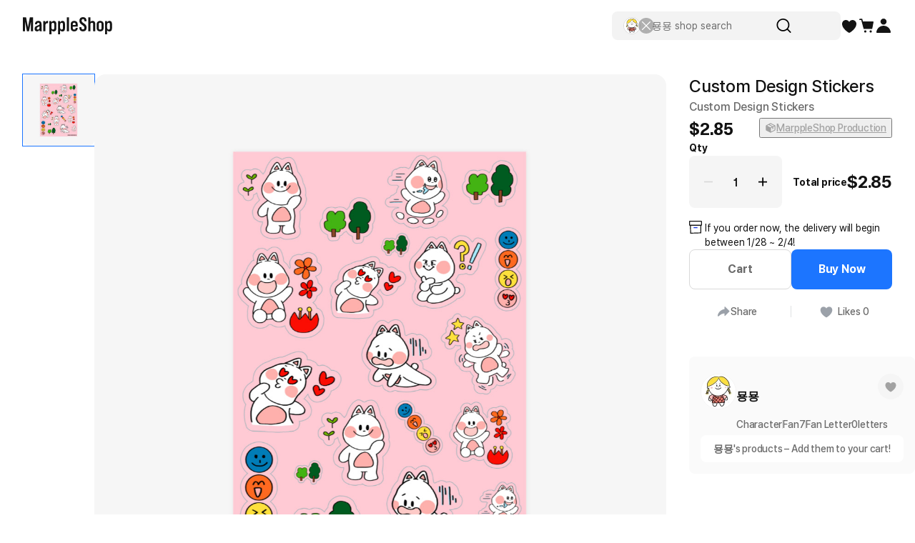

--- FILE ---
content_type: text/html; charset=utf-8
request_url: https://marpple.shop/en/mmyong_o/products/9744685
body_size: 58538
content:
<!DOCTYPE html>

<html lang="en"
      class="creator product-detail creator product-detail-page   "
      mp_worker_policy="false"
      master_admin="false"
      is_session="false"
      is_temp=""
      can_selling="true"
      is_seller="false"
      is_crew="false"
      is_verify="false"
      is_mobile="false"
      is_ie="false"
      crew_name=""
      bonus_profit_service="true"
      is_plus="false"
      is_app="false"
      need_adult_check="false"
      not-safe-area="false"
      is_youtube_app="false"
      data-is_inhouse="false"
      safe-area="false"
      data-marketplace_name="MARPPLE_SHOP"
>
<head>
    <meta charset="utf-8">
    <!-- Google Tag Manager -->
    <script>(function(w,d,s,l,i){w[l]=w[l]||[];w[l].push({'gtm.start':
          new Date().getTime(),event:'gtm.js'});var f=d.getElementsByTagName(s)[0],
        j=d.createElement(s),dl=l!='dataLayer'?'&l='+l:'';j.async=true;j.src=
        'https://www.googletagmanager.com/gtm.js?id='+i+dl;f.parentNode.insertBefore(j,f);
      })(window,document,'script','dataLayer','GTM-WZVQ58XT');</script>
    <!-- End Google Tag Manager -->

    
        <meta name="viewport"
              content="viewport-fit=cover,width=device-width,initial-scale=0,minimum-scale=1.0,maximum-scale=1.0,user-scalable=no"
              id="viewport">
    
    
    <meta content="IE=edge" http-equiv="X-UA-Compatible">
    <meta name="format-detection" content="telephone=no">
    <meta name="google-site-verification" content="_RWNKYX0u59GAvQEfFZwz3PEDymirTtzZgggTthHZ84" />
    <meta name="google-site-verification" content="bKTBvNaZd9H6_IWV00LMO5huC3l-i3toOz67FHx282s" />
    <meta name="facebook-domain-verification" content="iqd8u5oo55lc9g73taukae81aowgpo" />
    <meta property="og:type" content="website">
    <meta name="naver-site-verification" content="f3615cca48dea1397cf6af88849219737e72151b" />

    <!--  webtoonfriends.kr 네이버 서치어드바이저 등록-->
    <meta name="naver-site-verification" content="63490e3802ef5048192cd14ff72192a06cb8684e" />
    
        
            <title>
                
                묭묭 Custom Design Stickers ㅣ MARPPLESHOP
            </title>
        
        <meta name="description" content="묭묭 Custom Design Stickers, Custom Design Stickers $2.85">
        <meta property="og:image" content="//s3.marpple.co/files/u_1892301/2022/3/original/a20109dd35512ad6f5d14d0e4a934522fb0bd68b1.jpeg">
        <meta property="og:url" content="https://marpple.shop/en/mmyong_o/products/9744685">
        <meta property="og:title" content="묭묭 Custom Design Stickers ㅣ MARPPLESHOP">
        <meta property="og:description" content="묭묭 Custom Design Stickers, Custom Design Stickers $2.85">
        
    
    <script>
      (function () {
        window.is_ipad_session = false;
        const is_ipad = (() => {
          const ua = navigator.userAgent || navigator.vendor || window.opera;
          const isIpad = /iPad/.test(ua);
          const isMac = /Macintosh/i.test(ua);
          const isTouchDevice = 'ontouchstart' in window || navigator.maxTouchPoints > 1;
          return isIpad || (isMac && isTouchDevice);
        })();

        const html$ = document.querySelector('html');
        const fetchUseIpad = (__use_ipad) => {
          if (typeof fetch == 'function') {
            html$.style.visibility='hidden';
            return fetch('/@api/mp/use_ipad', {
              method: 'PATCH',
              headers: {'Content-Type': 'application/json'},
              body: JSON.stringify({__use_ipad}),
            }).then(r => {
              window.location.reload();
            }).catch(() => {
              html$.style.visibility='';
            });
          }
        };
        if (is_ipad) {
          if (false) {
            if (!is_ipad_session) fetchUseIpad(true);
          } else {
            if (is_ipad_session) fetchUseIpad(false);
          }
          html$.style.overflowY = 'scroll';
        } else {
          if (is_ipad_session) fetchUseIpad(false);
        }
      })();
    </script>

    <link rel="canonical" href="https://marpple.shop/kr/mmyong_o/products/9744685">
    
        <link rel="alternate" href="https://marpple.shop/en/mmyong_o/products/9744685" hreflang="en" />
    
    
        <link rel="alternate" href="https://marpple.shop/jp/mmyong_o/products/9744685" hreflang="ja" />
    
    <!--font family-->
    <link rel="stylesheet preload prefetch" as="style" href="/font/pretendard.css" type="text/css">
    <link rel="stylesheet preload prefetch" as="style" href="/font/unica.css" type="text/css">
    <link rel="stylesheet preload prefetch" as="style" href="/font/bebas.css" type="text/css">
    <link rel="stylesheet preload prefetch" as="style" href="/font/campton.css" type="text/css">

    <link rel="apple-touch-icon-precomposed" href="/ico/creator/apple-touch-icon-precomposed-120.png?v=2024021601"
          sizes="120x120">
    <link rel="apple-touch-icon-precomposed" href="/ico/creator/apple-touch-icon-precomposed-152.png?v=2024021601"
          sizes="152x152">
    <link rel="apple-touch-icon-precomposed" href="/ico/creator/apple-touch-icon-precomposed-180.png?v=2024021601"
          sizes="180x180">
    <link rel="icon" type="image/png" href="/ico/creator/favicon-192.png?v=2024021601" sizes="192x192">
    <link rel="shortcut icon" href="/ico/creator/favicon.ico?v=2024021601" sizes="32x32">

    <link rel="stylesheet" href="/font/font.css?t=202406241115">
    <link rel="stylesheet" href="/font/MakerFont/MakerFont.css?t=202406241115">
    <link rel="stylesheet" href="/font/MakerFont/s3.font.css?t=20250422">
    <link rel="stylesheet" href="/font/settings-libs/linearicons.css?t=2021012915">
    <link rel="stylesheet" href="/font/settings-libs/pe-icon-7-stroke.css">
    <link rel="stylesheet" type="text/css"
          href="//style.marpple.co/dist/style/190516214748/rangeslider_Zhzq6qvfc6V7aT.css">
    <link rel="stylesheet" type="text/css" href="//style.marpple.co/dist/style/190516214748/swiper_sZT7U9dx6kRQbi.css">
    
    <link rel="stylesheet" type="text/css" href="https://s3.marpple.co/build/prod_tts_mps_dist/18096_a8e1d630b7b48633a54c.css">
    <link rel="stylesheet" type="text/css" href="https://s3.marpple.co/build/prod_tts_mps_dist/63314_a614c662052b9dadd9e2.css">
    <link rel="stylesheet" type="text/css" href="https://s3.marpple.co/build/prod_tts_mps_dist/53236_90cdb65737095a763390.css">
    <link rel="stylesheet" type="text/css" href="https://s3.marpple.co/build/prod_tts_mps_dist/38792_dddc8c5fee3e53646ee4.css">
    <link rel="stylesheet" type="text/css" href="https://s3.marpple.co/build/prod_tts_mps_dist/72076_1f937e3790e67508dd6e.css">
    <link rel="stylesheet" type="text/css" href="https://s3.marpple.co/build/prod_tts_mps_dist/34231_09e8a886f2f0f6888506.css">
    
        <link rel="stylesheet" type="text/css" href="https://s3.marpple.co/build/prod_tts_mps_dist/19874_62ef4b3869b52e32d2c2.css">
    
</head>
<body class="product-detail creator product-detail-page   mshop is_pc">
<!-- Google Tag Manager (noscript) -->
<noscript><iframe src="https://www.googletagmanager.com/ns.html?id=GTM-WZVQ58XT"
                  height="0" width="0" style="display:none;visibility:hidden"></iframe></noscript>
<!-- End Google Tag Manager (noscript) -->
<script></script>

<div id="body">
    <div
      class="don_frame is_show "
      id=""
      frame_name="/modules/MShop/App/ProductDetail/S/Mui/frame.js"
      frame_index="0"
      frame_tag=""
      hide_frame_button_type=""
      is_height=false
      is-mui="true"
      
      
    >
      <div class="don_wrapper">
        <div class="body">
          <div
            class="don_page is_show "
            id=""
            page_name="/modules/MShop/App/ProductDetail/S/Mui/page.js"
            page_index="0"
            tab_length="1"
            hide_frame_button_type=""
            
          >
            <div class="don_wrapper">
              <div class="header">
                <button type="button" class="don_back_page"><span>BACK</span></button><div class="tab_buttons"><button class="tab_button" selected="true" tab_name="/modules/MShop/App/ProductDetail/S/Mui/tab.js" tab_index="0"></button></div><button type="button" class="don_hide_frame"><span></span></button>
              </div>
              <div class="body"><div
      class="don_tab  is_show"
      id=""
      tab_name="/modules/MShop/App/ProductDetail/S/Mui/tab.js"
      
    >
      <div class="don_wrapper"><div data-rune="LayoutView" data-rune-parent="null" class="LayoutView layout__0c0dfc36   undefined">
      <div class="body_container__0c0dfc36 LayoutView__body_container"><div
      id="product_detail"
      is_mobile="false"
      is_selling_product="true"
      has_period_limit="false"
      has_quantity_limit="false"
      is_digital_product="false"
      data-n="1"
      data-user=""
      class="pd"
    >
      <div class="pd-contents">
      <div class="pd-contents__preview">
        <div class="pd-preview">
      <div class="pd-preview__thumbs">
        
            <button class="pd-preview__thumbs-btn active" data-index="0">
              <span
      class="mp-product-img-bg-wrap"
      style="background-color: #f6f6f6"
      data-composite_template_id=""
      data-is_character="false"
    >
      <img
        class="mp-product-img"
        src="https://common.image.cf.marpple.co/files/u_1892301/2022/3/original/8f0cc529116223e49a844fd2dd47d159824380af1.png?q=92&w=118&f=jpeg&bg=f6f6f6"
        style="max-width:75.64103%;max-height:75.64103%;"
        
        alt=""
      />
    </span>
            </button>
      </div>

      <div class="pd-preview__swiper swiper-container">
        <div data-rune="ProductBadgeListView" data-rune-parent="null" class="ProductBadgeListView"></div><script class="__RUNE_DATA__ ProductBadgeListView" type="application/json" data-rune-base-name="View">{"data":{"badges":[],"options":{"styles":{"container":"pd-preview__badges"},"lang":"en","size":"medium","max_length":3,"state":"MembershipWithLabel","baseTimestamp":1768780043656,"useTimerTick":true}},"args":[],"key":"","name":"ProductBadgeListView"}</script>
        <div
        data-rune="NViewing" data-rune-parent="null" class="NViewing n_viewing__335d1a28 normal__335d1a28 pd-preview__n-viewing"
      >
        <div
          class="text__335d1a28 font_12_medium_kr"
        >
          <b>1</b><span>fans watching this now!</span>
        </div>
      </div>

        <div class="swiper-wrapper">
          
            <div class="swiper-slide active">
              <span
      class="mp-product-img-bg-wrap"
      style="background-color: #f6f6f6"
      data-composite_template_id=""
      data-is_character="false"
    >
      <img
        class="mp-product-img"
        src="https://common.image.cf.marpple.co/files/u_1892301/2022/3/original/8f0cc529116223e49a844fd2dd47d159824380af1.png?q=92&w=1200&f=jpeg&bg=f6f6f6"
        style="max-width:75%;max-height:75%;"
        
        alt=""
      />
    </span>
            </div>
          
        </div>
      </div>
    </div>
      </div>
      
      <div class="pd-contents__tabs"><div class="pd-tabs">
      <div data-key="product_info" class="pd-tabs__item active">
                Product Info
              </div><div data-key="purchaseInfo" class="pd-tabs__item ">
                Purchase/Shipping
              </div><div data-key="fanLetter" class="pd-tabs__item ">
                Fan Letters
              </div><div data-key="review" class="pd-tabs__item ">
                <svg data-key="review" xmlns="http://www.w3.org/2000/svg" width="100%" height="100%" viewBox="0 0 24 24" fill="none"><path data-key="review" d="M11.1302 2.98C11.4902 2.26 12.5202 2.26 12.8802 2.98L15.2202 7.71C15.3602 8 15.6402 8.2 15.9502 8.24L21.1702 9C21.9702 9.12 22.2902 10.1 21.7102 10.66L17.9302 14.34C17.7002 14.56 17.6002 14.89 17.6502 15.2L18.5402 20.4C18.6802 21.2 17.8402 21.8 17.1302 21.43L12.4602 18.97C12.1802 18.82 11.8402 18.82 11.5502 18.97L6.88017 21.43C6.17017 21.81 5.33017 21.2 5.47017 20.4L6.36017 15.2C6.41017 14.88 6.31017 14.56 6.08017 14.34L2.30017 10.66C1.72017 10.1 2.04017 9.11 2.84017 9L8.06017 8.24C8.38017 8.19 8.65017 7.99 8.79017 7.71L11.1302 2.98Z" fill="currentColor" /></svg><span data-key="review">Reviews</span>
              </div>
    </div></div>
      <div class="pd-contents__tabs-contents" current-tab="product_info">
        <div class="pd-contents__group pd-info-group" tab_name="product_info">
      <div class="info_el"><ul class="pb-summary">
      <li class="pb-summary__item">
      <span class="pb-summary__item-title font_14_medium_kr">크리에이터</span>
      <div class="pb-summary__item-description font_14_medium_kr"><a
            href="/en/mmyong_o"
            data-post-message="$dataStr_{(2)navigate(2):{(2)name(2):(2)UtilScreen(2),(2)params(2):{(2)uri(2):(2)/en/mmyong_o(2)}}}"
          >
            묭묭
          </a></div>
    </li><li class="pb-summary__item">
      <span class="pb-summary__item-title font_14_medium_kr">카테고리</span>
      <div class="pb-summary__item-description font_14_medium_kr"><a href="/en/@/goods/products" data-post-message="$dataStr_{(2)navigate(2):{(2)name(2):(2)Home(2),(2)params(2):{(2)uri(2):(2)/en/@/goods/products(2)}}}"
      >Goods</a
    >&nbsp;>&nbsp;<a href="/en/@/goods/products?cate_list_id=84" data-post-message="$dataStr_{(2)navigate(2):{(2)name(2):(2)Home(2),(2)params(2):{(2)uri(2):(2)/en/@/goods/products?cate_list_id=84(2)}}}"
      >Stickers</a
    ></div>
    </li><li class="pb-summary__item">
      <span class="pb-summary__item-title font_14_medium_kr">제품명</span>
      <div class="pb-summary__item-description font_14_medium_kr"><span>Custom Design Stickers</span></div>
    </li>
    </ul></div>
      
      <div class="info_el"><div class="pd-story">
      
      
      
      <!-- 틱톡 임베드 -->
      
      
      
      
    </div></div>
      <div class="info_el"><div class="pd-bp product_info_detail" bp_id="4845">
      
          <div class="pd-bp__section thumbs">
            <div class="pd-bp__thumbs" is_vertical="false">
              <div class="swiper_thumbnails swiper-container pd-bp__swiper">
                <div class="swiper-wrapper">
                  
                      <div class="pd-preview__item swiper-slide pd-bp__slide">
                        <img src='https://common.image.cf.marpple.co/files/u_1325934/2021/7/original/442c8c6b70bdc490bce39ef2df2a58db7a72367e1.jpg?q=90&w=1340&f=jpg' width='100%'>
                      </div>
                    
                      <div class="pd-preview__item swiper-slide pd-bp__slide">
                        <img src='https://common.image.cf.marpple.co/files/u_1325934/2021/7/original/4764ee96060c4ccef2d54f7e80cf0b5bcfeb24cb4.jpg?q=90&w=1340&f=jpg' width='100%'>
                      </div>
                    
                      <div class="pd-preview__item swiper-slide pd-bp__slide">
                        <img src='https://common.image.cf.marpple.co/files/u_1325934/2021/7/original/a0b7dc784bf8ef5f182fdf27424fe0f8fa24948f3.jpg?q=90&w=1340&f=jpg' width='100%'>
                      </div>
                    
                      <div class="pd-preview__item swiper-slide pd-bp__slide">
                        <img src='https://common.image.cf.marpple.co/files/u_1325934/2021/7/original/18e46888fffe6312d8c19007d57257c34f629af92.jpg?q=90&w=1340&f=jpg' width='100%'>
                      </div>
                    
                      <div class="pd-preview__item swiper-slide pd-bp__slide">
                        <img src='https://common.image.cf.marpple.co/files/u_1325934/2021/7/original/aa17dbd75b5ca8c5bfd0de98d19c32e236d72a285.jpg?q=90&w=1340&f=jpg' width='100%'>
                      </div>
                    
                      <div class="pd-preview__item swiper-slide pd-bp__slide">
                        <img src='https://common.image.cf.marpple.co/files/u_1325934/2021/7/original/d8fd7d1359d25d82a3a533e965eb352904a14f667.jpg?q=90&w=1340&f=jpg' width='100%'>
                      </div>
                    
                      <div class="pd-preview__item swiper-slide pd-bp__slide">
                        <img src='https://common.image.cf.marpple.co/files/u_1325934/2021/7/original/fd90ae48e4874387a04753649733bf08fdf2c4998.jpg?q=90&w=1340&f=jpg' width='100%'>
                      </div>
                    
                </div>
                <div class="swiper-scrollbar"></div>
              </div>
            </div>
          </div>
      
      
          <div class="pd-bp__section">
            <div class="pd-bp__section-header">
              <h4 class="tit">Product Basic Info</h4>
            </div>
            <div class="pd-bp__info">
              <ul>
<li>Country of Manufacture: Made in Korea</li>
</ul>
<p><strong>Production Precautions</strong></p>
<ul>
<li>Please make sure to check the production guide below before placing your order.</li>
<li>Since all production processes are automated, we do not request or guide you to modify them separately.</li>
</ul>
<p><span></span><br />
<span></span><br />
<strong>Paper Material</strong></p>
<ul>
<li>Both art paper and vellum paper are widely used for stickers, which are perfect for diary decoration and packing.</li>
<li>Art paper is resistant to water and not easily torn. Vellum paper has a great texture for writing.</li>
<li>If you put the sticker on a smooth surface such as metal, glass, etc., it may come off easily or stains may remain after being removed.</li>
</ul>
<p><span></span><br />
<span></span></p>
<p><strong>Art Paper (Glossy)</strong></p>
<p><span></span></p>
<p><img src="//s3.marpple.co/files/u_1325934/2021/7/original/0505edb35d23caf78b350e41775b2041a7c5975d1.jpg" alt="아트지_pc_수정.jpg" /><br />
<span></span></p>
<p>Art paper (non-coated) for stickers is bright pure white with a natural gloss.<br />
It is widely used for stickers. It allows even printing quality, which offers clear color expression.</p>
<p><span></span><br />
<span></span><br />
<span></span></p>
<p><strong>vellum paper(Matte)</strong></p>
<p><span></span></p>
<p><img src="//s3.marpple.co/files/u_1325934/2021/7/original/ca26407978aaa3996a2392fd83dae30c15cb68371.jpg" alt="모조지_pc_수정.jpg" /><br />
<span></span></p>
<p>Vellum paper (matte) for stickers features a matte, delicate texture.<br />
It has no gloss at all on its surface. Its texture is 99% similar to that of A4 paper, which is good to write on with a pen or a pencil.</p>
<p><span></span><br />
<span></span><br />
<span></span></p>
<p><strong>Quantity and Size of Stickers</strong></p>
<ul>
<li>Up to 20 stickers can be put on a sticker sheet.</li>
<li>Max. sticker size: 4.8 x 7 inch</li>
</ul>
<p><span></span></p>
<p><img src="//s3.marpple.co/files/u_1686012/2023/6/original/e545c90dd1fc341b8fac70a93363e67f013abb091.png" alt="제작 사이즈_PC_EN .png" /></p>
<p><span></span><br />
<span></span><br />
<span></span></p>

            </div>
            <div class="pd-bp__info">
              <p><strong>Precautions for Purchase</strong></p>
              <ul>
                <li>
                  A purchase order made by a minor may be cancelled by the same minor or his/her guardian if his/her guardian has not consented to such purchase.
                </li>
              </ul>
            </div>
            <div class="pd-bp__brand" style="display: none;">
              <div class="pd-bp__brand-logo"></div>
              <img src="" alt="" />
              <div class="pd-bp__brand-name"></div>
              <div class="pd-bp__brand-description"></div>
            </div>
          </div>
      
      
      
      
    </div></div>
      <div class="pd-info-group__hide">
        <button type="button" class="pd-info-group__btn">View More</button>
      </div>
    </div>
    <div tab_name="purchaseInfo" class="pd-contents__group">
      <div class="pd-purchase-info">
      <h3 class="pd-purchase-info__title">Purchase/Shipping</h3>

      <!--  배송안내  -->
      <div class="pd-purchase-info__section">
        <div class="pd-purchase-info__header">
          <h4>Shipping</h4>
          <div class="arrow"><svg xmlns="http://www.w3.org/2000/svg" viewBox="0 0 16 16" fill="none">
      <path d="M14.4 4.39999L7.99998 11.6L1.59998 4.39999H14.4Z" fill="black" />
    </svg></div>
        </div>
        <div class="pd-purchase-info__body">
          <div class="pd-purchase-info__body--inner">
            <div class="pd-purchase-info__body__desc">
                    <p>
                      All the goods are newly manufactured in custom order and delivered.<br/>If you order now, the manufacturing process begins on <span sytle=”color:#1C75FF;”>1&#x2F;28</span>, and the goods are to be shipped out before <span sytle=”color:#1C75FF;”>2&#x2F;4</span>.
                    </p>
                  </div>

            <!--  배송비 테이블  -->
            <table class="pd-purchase-info__table">
      <tr>
        <th>Shipping Method</th>
        <td>
          Standard Courier(DHL)
        </td>
      </tr>
      <tr>
        <th>Delivery Area</th>
        <td>Nationwide</td>
      </tr>

      <tr>
        <th>Delivery Timeframe</th>
        <td>
          After the product is shipped, it can be received within 1-3 business days. However, in the case of remote or mountainous areas or when the courier service has a high volume of shipments, it may take a little longer.
        </td>
      </tr>
    </table>

            <!--  링크 버튼  -->
            <div class="pd-purchase-info__links pd-links">
              <a
                href="/en/@/help?type=creator_mall_customer_faq_kr&hg_id=341"
                class="pd-links__item"
                data-post-message="$dataStr_{(2)screen(2):{(2)title(2):(2)FAQ(2),(2)type(2):(2)sub(2),(2)uri(2):(2)/en/@/help?type=creator_mall_customer_faq_kr&hg_id=341(2)}}"
              >
                View Delivery FAQ
              </a>
            </div>
          </div>
        </div>
      </div>
      <div class="pd-purchase-info__divider"></div>

      <!--  교환/환불  -->
      <div class="pd-purchase-info__section">
        <div class="pd-purchase-info__header">
          <h4>Exchange / Refund</h4>
          <div class="arrow"><svg xmlns="http://www.w3.org/2000/svg" viewBox="0 0 16 16" fill="none">
      <path d="M14.4 4.39999L7.99998 11.6L1.59998 4.39999H14.4Z" fill="black" />
    </svg></div>
        </div>
        <div class="pd-purchase-info__body">
          <div class="pd-purchase-info__body--inner">
            <div class="pd-purchase-info__body__desc">
              <p>
                All products delivered by MarppleShop are <span style="color:#1C75FF;">custom-made</span> based on your order, so exchange/refund due to simple change of mind are not possible. However, if you receive a defective product or if there is a shipping error, you can contact our customer service within 7 days via email, Individual Inquiry, or through our customer center for exchange or refund.
              </p>
            </div>
            <table class="pd-purchase-info__table">
              <tr>
                <th>Customer Service Center</th>
                <td>
                  <a href="tel:1566-5496">1566-5496</a>
                </td>
              </tr>
              <tr>
                <th>Email</th>
                <td>
                  <a href="/cdn-cgi/l/email-protection#9ffcecdff2feedefeff3faecf7f0efb1fcf0f2"><span class="__cf_email__" data-cfemail="533020133e322123233f36203b3c237d303c3e">[email&#160;protected]</span></a>
                </td>
              </tr>
            </table>
            
            <div class="pd-purchase-info__anchor">
              <a class="anc_retraction_guide">
                <svg viewBox="0 0 24 24" fill="none">
      <circle cx="12" cy="12" r="7" stroke="currentColor" stroke-width="2" />
      <rect
        x="5.63599"
        y="7.05078"
        width="2"
        height="16"
        transform="rotate(-45 5.63599 7.05078)"
        fill="currentColor"
      />
    </svg>
                Quality Assurance Guidelines
                <svg viewBox="0 0 12 12" fill="none">
      <path d="M4 2L8 6L4 10" stroke="currentColor" stroke-linecap="round" stroke-linejoin="round" />
    </svg>
              </a>
              <a class="quality_guide">
                <svg viewBox="0 0 24 24" fill="none">
      <g clip-path="url(#clip0_128_136695)">
        <path
          d="M5.61396 5.63604L9.2226 5.34807L11.9779 3L14.7332 5.34807L18.3419 5.63604L18.6299 9.24468L20.9779 12L18.6299 14.7553L18.3419 18.364L14.7332 18.6519L11.9779 21L9.2226 18.6519L5.61396 18.364L5.32599 14.7553L2.97792 12L5.32599 9.24468L5.61396 5.63604Z"
          fill="currentColor"
        />
        <path
          fill-rule="evenodd"
          clip-rule="evenodd"
          d="M8.56066 10.9393L7.5 12L9.82812 14.3281L9.97487 14.4749L10.8888 15.3888L16.5456 9.73193L15.485 8.67127L10.8888 13.2675L8.56066 10.9393Z"
          fill="white"
        />
      </g>
      <defs>
        <clipPath id="clip0_128_136695">
          <rect width="24" height="24" fill="white" />
        </clipPath>
      </defs>
    </svg>
                Quality Warranty Criteria
                <svg viewBox="0 0 12 12" fill="none">
      <path d="M4 2L8 6L4 10" stroke="currentColor" stroke-linecap="round" stroke-linejoin="round" />
    </svg>
              </a>
            </div>
            <div class="pd-purchase-info__links pd-links">
              <a href="/cdn-cgi/l/email-protection#2c4f5f6c414d5e5c5c40495f44435c024f4341" class="pd-links__item">
                <span>Individual Inquiry</span>
              </a>
              <a
                href="/en/@/help?type=creator_mall_customer_faq_kr&hg_id=342"
                class="pd-links__item"
                data-post-message="$dataStr_{(2)screen(2):{(2)title(2):(2)FAQ(2),(2)type(2):(2)sub(2),(2)uri(2):(2)/en/@/help?type=creator_mall_customer_faq_kr&hg_id=342(2)}}"
              >
                View Exchange/Refund FAQ
              </a>
            </div>
          </div>
        </div>
      </div>
      <div class="pd-purchase-info__divider"></div>

      <!--  신고안내  -->
      <div class="pd-purchase-info__section">
        <div class="pd-purchase-info__header">
          <h4>Report</h4>
          <div class="arrow"><svg xmlns="http://www.w3.org/2000/svg" viewBox="0 0 16 16" fill="none">
      <path d="M14.4 4.39999L7.99998 11.6L1.59998 4.39999H14.4Z" fill="black" />
    </svg></div>
        </div>
        <div class="pd-purchase-info__body">
          <div class="pd-purchase-info__body--inner">
            <div class="pd-purchase-info__body__desc">
              <p>MarppleShop operates a reporting center for creators, consumers, and copyright protection.<br/>You can report products that violate internal MarppleShop regulations or are deemed to infringe on the copyrights or portrait rights of third-party works.</p>
            </div>
            <div class="pd-purchase-info__anchor">
              <a
                href="/en/@/solution/add?product_id=9744685"
                data-post-message="$dataStr_{(2)navigate(2):{(2)name(2):(2)EmptyScreen(2),(2)params(2):{(2)uri(2):(2)/en/@/solution/add?product_id=9744685(2)}}}"
                class="product_report_btn"
              >
                <svg viewBox="0 0 16 16" fill="none">
    <g clip-path="url(#clip0_128_136707)">
      <path
        d="M13.1667 12.9987H2.83333C2.3731 12.9987 2 13.3718 2 13.832C2 14.2923 2.3731 14.6654 2.83333 14.6654H13.1667C13.6269 14.6654 14 14.2923 14 13.832C14 13.3718 13.6269 12.9987 13.1667 12.9987Z"
        fill="currentColor"
      />
      <path
        d="M8 1.33203C5.4 1.33203 3.29333 3.4387 3.29333 6.0387V11.1654C3.29333 11.532 3.59333 11.832 3.96 11.832H12.04C12.4067 11.832 12.7067 11.532 12.7067 11.1654V6.0387C12.7067 3.4387 10.6 1.33203 8 1.33203ZM8 3.58536C6.64667 3.58536 5.54667 4.68536 5.54667 6.0387C5.54667 6.3587 5.28667 6.62536 4.96 6.62536C4.63333 6.62536 4.37333 6.36537 4.37333 6.0387C4.37333 4.0387 6 2.4187 7.99333 2.4187C8.31333 2.4187 8.58 2.6787 8.58 3.00536C8.58 3.33203 8.32 3.59203 7.99333 3.59203L8 3.58536Z"
        fill="currentColor"
      />
    </g>
    <defs>
      <clipPath id="clip0_128_136707">
        <rect width="16" height="16" fill="white" />
      </clipPath>
    </defs>
  </svg> Report
                <svg viewBox="0 0 12 12" fill="none">
      <path d="M4 2L8 6L4 10" stroke="currentColor" stroke-linecap="round" stroke-linejoin="round" />
    </svg>
              </a>
            </div>
          </div>
        </div>
      </div>
      <div class="pd-purchase-info__divider"></div>
    </div>
    </div>
    
    <div tab_name="recommend" class="pd-contents__group">
       <div class="pd-recommend-and-fan-letter">
          <ul
            class="pd-recommend-and-fan-letter__container pd-recommend-and-fan-letter__container--recommend"
          >
          <div class="pd-recommend-and-fan-letter__heading">
          <div data-rune="SectionTitle" data-rune-parent="null" class="SectionTitle section_title__99a6df45 medium__99a6df45">
      <div class="title_wrapper__99a6df45">
        <div data-rune="Title" data-rune-parent="SectionTitle" class="Title page_title__2bac9b66 medium__2bac9b66 light__2bac9b66 undefined">
        

        <div class="title__2bac9b66"">
          <h2 class="font_20_bold_kr">Related Products</h2>
          
        </div>

      </div>
        <div class="plugin_views__99a6df45"><a
        data-rune="SeeMoreLinkView" data-rune-parent="null" class="SeeMoreLinkView see_more__e272de66 font_16_medium_kr undefined light__e272de66"
        data-post-message="$dataStr_{(2)navigate(2):{(2)name(2):(2)EmptyScreen(2),(2)params(2):{(2)uri(2):(2)/en/mmyong_o(2)}}}"
        href="/en/mmyong_o"
      >
        See more
        
      </a><script data-cfasync="false" src="/cdn-cgi/scripts/5c5dd728/cloudflare-static/email-decode.min.js"></script><script class="__RUNE_DATA__ SeeMoreLinkView" type="application/json" data-rune-base-name="View">{"data":{"size":"medium","theme":"light","see_more_link":"/en/mmyong_o","navigate":{"navigate":{"name":"EmptyScreen","params":{"uri":"/en/mmyong_o"}}}},"args":[],"key":"","name":"SeeMoreLinkView"}</script></div>
      </div>
      
    </div><script class="__RUNE_DATA__ SectionTitle" type="application/json" data-rune-base-name="View">{"data":{"ssr":true,"title_props":{"title":{"_htmlStr":"Related Products"},"size":"medium"},"plugins":[{"custom_view_data":{"see_more_link":"/en/mmyong_o","navigate":{"navigate":{"name":"EmptyScreen","params":{"uri":"/en/mmyong_o"}}},"size":"medium"},"default_view_data":{"size":"xLarge","theme":"light"}}]},"args":[],"key":"","name":"SectionTitle"}</script>
           </div>
            <div class="pd-recommend-and-fan-letter__product_list_4"">
                <div data-rune="CardProductControllerView" data-rune-parent="null" class="CardProductControllerView" >
        <div data-rune="CardProductView" data-rune-parent="CardProductControllerView" class="CardProductView type_c_size_large_layout_vertical__afa4a570">
        <div
        data-rune="ProductImageView" data-rune-parent="CardProductView" class="ProductImageView product_image__b6c592f5 size_xlarge_large__b6c592f5"
      >
        <div
              class="badge_main_wrapper__b6c592f5 size_xlarge_large__b6c592f5"
            >
              
            </div>
        <div
              class="badge_realtime_wrapper__b6c592f5 size_xlarge_large__b6c592f5"
            >
              
            </div>

        <button
          type="button"
          class="like_wrapper__b6c592f5 size_xlarge_large__b6c592f5"
        >
          <span data-rune="LikeView" data-rune-parent="ProductImageView" class="LikeView size_large__842e7562"><svg
  xmlns="http://www.w3.org/2000/svg"
  width="100%"
  height="100%"
  viewBox="0 0 18 18"
  fill="none"
>
  <path
    d="M16.6262 4.5352C15.9068 2.82433 14.3241 2 12.7415 2C11.3027 2 9.87186 2.68435 9.08852 4.00639C9.07253 4.02972 9.05654 4.06083 9.04056 4.08416C9.02457 4.10749 9.00858 4.11526 8.9846 4.11526C8.96062 4.11526 8.94464 4.10749 8.92865 4.08416C8.91266 4.06083 8.89668 4.02972 8.88069 4.00639C8.10534 2.68435 6.66655 2 5.22776 2C3.66107 2 2.0784 2.82433 1.359 4.5352C0.391816 6.83711 1.52686 9.38009 3.00562 11.2232C5.97913 14.6605 8.40109 15.7725 8.90467 15.9825C8.96862 16.0058 9.03256 16.0058 9.09651 15.9825C9.60009 15.7803 12.0141 14.6682 14.9956 11.2232C16.4663 9.38009 17.6094 6.83711 16.6422 4.5352H16.6262Z"
    fill="#141414"
    fill-opacity="0.25"
  />
  <path
    d="M12.7412 1.5C14.3999 1.5 16.0824 2.32223 16.9443 4.03516H16.9746L17.1035 4.3418C18.1817 6.90843 16.8867 9.65542 15.3867 11.5352L15.3799 11.543L15.374 11.5508C12.3391 15.0576 9.85845 16.2152 9.2832 16.4463L9.26758 16.4521C9.09304 16.5158 8.90792 16.5158 8.7334 16.4521L8.71191 16.4443C8.14422 16.2076 5.65698 15.0513 2.62793 11.5498L2.62109 11.543L2.61523 11.5361C1.10559 9.65449 -0.179715 6.90793 0.898438 4.3418L1.06055 3.99316C1.92815 2.30917 3.59631 1.50007 5.22754 1.5C6.6369 1.5 8.06712 2.09579 8.98535 3.27441C9.90681 2.09683 11.33 1.50007 12.7412 1.5Z"
    stroke="white"
    stroke-opacity="0.6"
  />
</svg></span>
        </button>

        <a class="image_wrapper__b6c592f5" href="/mmyong_o/products/13799100" data-post-message="$dataStr_{(2)navigate(2):{(2)name(2):(2)SubScreen(2),(2)params(2):{(2)uri(2):(2)/mmyong_o/products/13799100(2)}}}">
          <img
            alt="묭묭, Custom Design Stickers"
            class="image__b6c592f5 lazy-src"
            data-src="https://common.image.cf.marpple.co/files/u_1892301/2023/6/original/9d9a13fad24523bfd08498b75f75ab06478ab16f1.png?q=92&amp;w=324&amp;f=webp&amp;bg=f6f6f6"
            data-composite_template_id="undefined"
            style="max-width:75%;max-height:75%;"
          />
        </a>
      </div>

        <div class="product_info_detail__afa4a570">
          <div
            class="info__afa4a570"
          >
            <a
        data-rune="ProductTitleView" data-rune-parent="CardProductView" class="ProductTitleView adult_off_text_layout__f0ec7e20 font_15_regular_kr"
        href="/mmyong_o/products/13799100"
        data-post-message="$dataStr_{(2)navigate(2):{(2)name(2):(2)SubScreen(2),(2)params(2):{(2)uri(2):(2)/mmyong_o/products/13799100(2)}}}"
      >
        Custom Design Stickers
      </a>
            <span data-rune="PriceView" data-rune-parent="CardProductView" class="PriceView font_16_bold_kr price-number"><span>$</span><span>2.43</span></span>
          </div>

          <div class="badge_sub__afa4a570">
            
          </div>
        </div>
      </div>
      </div><script class="__RUNE_DATA__ CardProductControllerView" type="application/json" data-rune-base-name="View">{"data":{"card_product_view_props":{"type":"C","size":"Large","layout":"Vertical","theme":"Light"},"product_card_view_data":{"id":13799100,"stores_product_id":3639872,"is_partner":false,"store_id":62391,"store_name":"묭묭","domain_name":"mmyong_o","profile_image_url":"//s3.marpple.co/files/u_1892301/2022/2/original/d3d677438c222fa925e3e24d3bb1a38b9e396a401.jpg","category":{"root_id":1,"list_id":84,"item_id":269},"review_score":0,"review_count":0,"thumbnail_info":{"imageUrl":"//s3.marpple.co/files/u_1892301/2023/6/original/9d9a13fad24523bfd08498b75f75ab06478ab16f1.png","scale":0.75,"dimensions":{}},"thumbnails":{"value":[{"imageUrl":"//s3.marpple.co/files/u_1892301/2023/6/original/9d9a13fad24523bfd08498b75f75ab06478ab16f1.png","scale":0.75,"dimensions":{},"url":"//s3.marpple.co/files/u_1892301/2023/6/original/9d9a13fad24523bfd08498b75f75ab06478ab16f1.png","is_thumb":true}]},"thumbnail_ratio":0.75,"quantity":null,"order_count":0,"out_of_stock":false,"is_quantity_public":true,"sell_start_at":null,"sell_end_at":null,"price":2800,"price_en":2.43,"price_jp":303,"name":"Custom Design Stickers","goods_type_id":"MPS","place_idx":183,"public_at":"2024-02-16T01:45:10.538Z","is_user_adult_verified":false,"is_liked":false,"is_membership":false,"is_token_gate":false,"is_public":true,"is_funding":false,"is_popular":false,"is_trending":false,"prev_total_sales_amount":null,"current_total_sales_amount":null,"realtime_current_rank":null,"stock":{"availableStock":null,"isStockPublic":true,"isOutOfStock":false},"legacyStock":{"quantity":null,"order_count":0,"isStockPublic":true},"product_shipping_policy":{"free_shipping_min_price":0,"shipping_price":0},"stockInfo":{"type":"LEGACY","productId":13799100,"stockStatus":"LEGACY_UNLIMITED","isOutOfStock":false,"availableStock":null,"spoId":null,"stockType":null,"stockItems":[],"displayConfig":{"enabled":true,"underThreshold":9007199254740991}},"user_id":null},"options":{"resize_width":432,"is_lazy":true}},"args":[],"key":"","name":"CardProductControllerView"}</script><div data-rune="CardProductControllerView" data-rune-parent="null" class="CardProductControllerView" >
        <div data-rune="CardProductView" data-rune-parent="CardProductControllerView" class="CardProductView type_c_size_large_layout_vertical__afa4a570">
        <div
        data-rune="ProductImageView" data-rune-parent="CardProductView" class="ProductImageView product_image__b6c592f5 size_xlarge_large__b6c592f5"
      >
        <div
              class="badge_main_wrapper__b6c592f5 size_xlarge_large__b6c592f5"
            >
              
            </div>
        <div
              class="badge_realtime_wrapper__b6c592f5 size_xlarge_large__b6c592f5"
            >
              
            </div>

        <button
          type="button"
          class="like_wrapper__b6c592f5 size_xlarge_large__b6c592f5"
        >
          <span data-rune="LikeView" data-rune-parent="ProductImageView" class="LikeView size_large__842e7562"><svg
  xmlns="http://www.w3.org/2000/svg"
  width="100%"
  height="100%"
  viewBox="0 0 18 18"
  fill="none"
>
  <path
    d="M16.6262 4.5352C15.9068 2.82433 14.3241 2 12.7415 2C11.3027 2 9.87186 2.68435 9.08852 4.00639C9.07253 4.02972 9.05654 4.06083 9.04056 4.08416C9.02457 4.10749 9.00858 4.11526 8.9846 4.11526C8.96062 4.11526 8.94464 4.10749 8.92865 4.08416C8.91266 4.06083 8.89668 4.02972 8.88069 4.00639C8.10534 2.68435 6.66655 2 5.22776 2C3.66107 2 2.0784 2.82433 1.359 4.5352C0.391816 6.83711 1.52686 9.38009 3.00562 11.2232C5.97913 14.6605 8.40109 15.7725 8.90467 15.9825C8.96862 16.0058 9.03256 16.0058 9.09651 15.9825C9.60009 15.7803 12.0141 14.6682 14.9956 11.2232C16.4663 9.38009 17.6094 6.83711 16.6422 4.5352H16.6262Z"
    fill="#141414"
    fill-opacity="0.25"
  />
  <path
    d="M12.7412 1.5C14.3999 1.5 16.0824 2.32223 16.9443 4.03516H16.9746L17.1035 4.3418C18.1817 6.90843 16.8867 9.65542 15.3867 11.5352L15.3799 11.543L15.374 11.5508C12.3391 15.0576 9.85845 16.2152 9.2832 16.4463L9.26758 16.4521C9.09304 16.5158 8.90792 16.5158 8.7334 16.4521L8.71191 16.4443C8.14422 16.2076 5.65698 15.0513 2.62793 11.5498L2.62109 11.543L2.61523 11.5361C1.10559 9.65449 -0.179715 6.90793 0.898438 4.3418L1.06055 3.99316C1.92815 2.30917 3.59631 1.50007 5.22754 1.5C6.6369 1.5 8.06712 2.09579 8.98535 3.27441C9.90681 2.09683 11.33 1.50007 12.7412 1.5Z"
    stroke="white"
    stroke-opacity="0.6"
  />
</svg></span>
        </button>

        <a class="image_wrapper__b6c592f5" href="/mmyong_o/products/13904080" data-post-message="$dataStr_{(2)navigate(2):{(2)name(2):(2)SubScreen(2),(2)params(2):{(2)uri(2):(2)/mmyong_o/products/13904080(2)}}}">
          <img
            alt="묭묭, All-Over-Print Canvas Pouch (M)"
            class="image__b6c592f5 lazy-src"
            data-src="https://common.image.cf.marpple.co/files/u_1892301/2023/7/original/35795e2ddd341ac4733b18d77f378784d82936ef1.png?q=92&amp;w=432&amp;f=webp&amp;bg=f6f6f6"
            data-composite_template_id="673"
            style="undefined"
          />
        </a>
      </div>

        <div class="product_info_detail__afa4a570">
          <div
            class="info__afa4a570"
          >
            <a
        data-rune="ProductTitleView" data-rune-parent="CardProductView" class="ProductTitleView adult_off_text_layout__f0ec7e20 font_15_regular_kr"
        href="/mmyong_o/products/13904080"
        data-post-message="$dataStr_{(2)navigate(2):{(2)name(2):(2)SubScreen(2),(2)params(2):{(2)uri(2):(2)/mmyong_o/products/13904080(2)}}}"
      >
        All-Over-Print Canvas Pouch (M)
      </a>
            <span data-rune="PriceView" data-rune-parent="CardProductView" class="PriceView font_16_bold_kr price-number"><span>$</span><span>25.44</span></span>
          </div>

          <div class="badge_sub__afa4a570">
            
          </div>
        </div>
      </div>
      </div><script class="__RUNE_DATA__ CardProductControllerView" type="application/json" data-rune-base-name="View">{"data":{"card_product_view_props":{"type":"C","size":"Large","layout":"Vertical","theme":"Light"},"product_card_view_data":{"id":13904080,"stores_product_id":3689396,"is_partner":false,"store_id":62391,"store_name":"묭묭","domain_name":"mmyong_o","profile_image_url":"//s3.marpple.co/files/u_1892301/2022/2/original/d3d677438c222fa925e3e24d3bb1a38b9e396a401.jpg","category":{"root_id":1,"list_id":10,"item_id":255},"review_score":0,"review_count":0,"thumbnail_info":{"composite_template_id":673,"imageUrl":"//s3.marpple.co/files/u_1892301/2023/7/original/35795e2ddd341ac4733b18d77f378784d82936ef1.png","scale":1,"dimensions":{}},"thumbnails":{"value":[{"composite_template_id":673,"imageUrl":"//s3.marpple.co/files/u_1892301/2023/7/original/35795e2ddd341ac4733b18d77f378784d82936ef1.png","scale":1,"dimensions":{},"url":"//s3.marpple.co/files/u_1892301/2023/7/original/35795e2ddd341ac4733b18d77f378784d82936ef1.png","is_thumb":true}]},"thumbnail_ratio":1,"quantity":null,"order_count":0,"out_of_stock":false,"is_quantity_public":true,"sell_start_at":null,"sell_end_at":null,"price":28600,"price_en":25.44,"price_jp":2949,"name":"All-Over-Print Canvas Pouch (M)","goods_type_id":"MPS","place_idx":182,"public_at":"2023-07-04T15:04:22.445Z","is_user_adult_verified":false,"is_liked":false,"is_membership":false,"is_token_gate":false,"is_public":true,"is_funding":false,"is_popular":false,"is_trending":false,"prev_total_sales_amount":null,"current_total_sales_amount":null,"realtime_current_rank":null,"stock":{"availableStock":null,"isStockPublic":true,"isOutOfStock":false},"legacyStock":{"quantity":null,"order_count":0,"isStockPublic":true},"product_shipping_policy":{"free_shipping_min_price":0,"shipping_price":0},"stockInfo":{"type":"LEGACY","productId":13904080,"stockStatus":"LEGACY_UNLIMITED","isOutOfStock":false,"availableStock":null,"spoId":null,"stockType":null,"stockItems":[],"displayConfig":{"enabled":true,"underThreshold":9007199254740991}},"user_id":null},"options":{"resize_width":432,"is_lazy":true}},"args":[],"key":"","name":"CardProductControllerView"}</script><div data-rune="CardProductControllerView" data-rune-parent="null" class="CardProductControllerView" >
        <div data-rune="CardProductView" data-rune-parent="CardProductControllerView" class="CardProductView type_c_size_large_layout_vertical__afa4a570">
        <div
        data-rune="ProductImageView" data-rune-parent="CardProductView" class="ProductImageView product_image__b6c592f5 size_xlarge_large__b6c592f5"
      >
        <div
              class="badge_main_wrapper__b6c592f5 size_xlarge_large__b6c592f5"
            >
              
            </div>
        <div
              class="badge_realtime_wrapper__b6c592f5 size_xlarge_large__b6c592f5"
            >
              
            </div>

        <button
          type="button"
          class="like_wrapper__b6c592f5 size_xlarge_large__b6c592f5"
        >
          <span data-rune="LikeView" data-rune-parent="ProductImageView" class="LikeView size_large__842e7562"><svg
  xmlns="http://www.w3.org/2000/svg"
  width="100%"
  height="100%"
  viewBox="0 0 18 18"
  fill="none"
>
  <path
    d="M16.6262 4.5352C15.9068 2.82433 14.3241 2 12.7415 2C11.3027 2 9.87186 2.68435 9.08852 4.00639C9.07253 4.02972 9.05654 4.06083 9.04056 4.08416C9.02457 4.10749 9.00858 4.11526 8.9846 4.11526C8.96062 4.11526 8.94464 4.10749 8.92865 4.08416C8.91266 4.06083 8.89668 4.02972 8.88069 4.00639C8.10534 2.68435 6.66655 2 5.22776 2C3.66107 2 2.0784 2.82433 1.359 4.5352C0.391816 6.83711 1.52686 9.38009 3.00562 11.2232C5.97913 14.6605 8.40109 15.7725 8.90467 15.9825C8.96862 16.0058 9.03256 16.0058 9.09651 15.9825C9.60009 15.7803 12.0141 14.6682 14.9956 11.2232C16.4663 9.38009 17.6094 6.83711 16.6422 4.5352H16.6262Z"
    fill="#141414"
    fill-opacity="0.25"
  />
  <path
    d="M12.7412 1.5C14.3999 1.5 16.0824 2.32223 16.9443 4.03516H16.9746L17.1035 4.3418C18.1817 6.90843 16.8867 9.65542 15.3867 11.5352L15.3799 11.543L15.374 11.5508C12.3391 15.0576 9.85845 16.2152 9.2832 16.4463L9.26758 16.4521C9.09304 16.5158 8.90792 16.5158 8.7334 16.4521L8.71191 16.4443C8.14422 16.2076 5.65698 15.0513 2.62793 11.5498L2.62109 11.543L2.61523 11.5361C1.10559 9.65449 -0.179715 6.90793 0.898438 4.3418L1.06055 3.99316C1.92815 2.30917 3.59631 1.50007 5.22754 1.5C6.6369 1.5 8.06712 2.09579 8.98535 3.27441C9.90681 2.09683 11.33 1.50007 12.7412 1.5Z"
    stroke="white"
    stroke-opacity="0.6"
  />
</svg></span>
        </button>

        <a class="image_wrapper__b6c592f5" href="/mmyong_o/products/12261051" data-post-message="$dataStr_{(2)navigate(2):{(2)name(2):(2)SubScreen(2),(2)params(2):{(2)uri(2):(2)/mmyong_o/products/12261051(2)}}}">
          <img
            alt="묭묭, B5 Notebook"
            class="image__b6c592f5 lazy-src"
            data-src="https://common.image.cf.marpple.co/files/u_1892301/2023/1/original/c994f39f0b34737849e8ddbd4ee74fef285b46b41.png?q=92&amp;w=432&amp;f=webp&amp;bg=f6f6f6"
            data-composite_template_id="705"
            style="undefined"
          />
        </a>
      </div>

        <div class="product_info_detail__afa4a570">
          <div
            class="info__afa4a570"
          >
            <a
        data-rune="ProductTitleView" data-rune-parent="CardProductView" class="ProductTitleView adult_off_text_layout__f0ec7e20 font_15_regular_kr"
        href="/mmyong_o/products/12261051"
        data-post-message="$dataStr_{(2)navigate(2):{(2)name(2):(2)SubScreen(2),(2)params(2):{(2)uri(2):(2)/mmyong_o/products/12261051(2)}}}"
      >
        B5 Notebook
      </a>
            <span data-rune="PriceView" data-rune-parent="CardProductView" class="PriceView font_16_bold_kr price-number"><span>$</span><span>3.35</span></span>
          </div>

          <div class="badge_sub__afa4a570">
            
          </div>
        </div>
      </div>
      </div><script class="__RUNE_DATA__ CardProductControllerView" type="application/json" data-rune-base-name="View">{"data":{"card_product_view_props":{"type":"C","size":"Large","layout":"Vertical","theme":"Light"},"product_card_view_data":{"id":12261051,"stores_product_id":2792301,"is_partner":false,"store_id":62391,"store_name":"묭묭","domain_name":"mmyong_o","profile_image_url":"//s3.marpple.co/files/u_1892301/2022/2/original/d3d677438c222fa925e3e24d3bb1a38b9e396a401.jpg","category":{"root_id":1,"list_id":300,"item_id":135},"review_score":0,"review_count":0,"thumbnail_info":{"composite_template_id":705,"imageUrl":"//s3.marpple.co/files/u_1892301/2023/1/original/c994f39f0b34737849e8ddbd4ee74fef285b46b41.png","scale":1,"dimensions":{}},"thumbnails":{"value":[{"composite_template_id":705,"imageUrl":"//s3.marpple.co/files/u_1892301/2023/1/original/c994f39f0b34737849e8ddbd4ee74fef285b46b41.png","scale":1,"dimensions":{},"url":"//s3.marpple.co/files/u_1892301/2023/1/original/c994f39f0b34737849e8ddbd4ee74fef285b46b41.png","is_thumb":true}]},"thumbnail_ratio":1,"quantity":null,"order_count":1,"out_of_stock":false,"is_quantity_public":true,"sell_start_at":null,"sell_end_at":null,"price":3800,"price_en":3.35,"price_jp":397,"name":"B5 Notebook","goods_type_id":"MPS","place_idx":177,"public_at":"2023-01-28T13:41:08.876Z","is_user_adult_verified":false,"is_liked":false,"is_membership":false,"is_token_gate":false,"is_public":true,"is_funding":false,"is_popular":false,"is_trending":false,"prev_total_sales_amount":null,"current_total_sales_amount":null,"realtime_current_rank":null,"stock":{"availableStock":null,"isStockPublic":true,"isOutOfStock":false},"legacyStock":{"quantity":null,"order_count":1,"isStockPublic":true},"product_shipping_policy":{"free_shipping_min_price":0,"shipping_price":0},"stockInfo":{"type":"LEGACY","productId":12261051,"stockStatus":"LEGACY_UNLIMITED","isOutOfStock":false,"availableStock":null,"spoId":null,"stockType":null,"stockItems":[],"displayConfig":{"enabled":true,"underThreshold":9007199254740991}},"user_id":null},"options":{"resize_width":432,"is_lazy":true}},"args":[],"key":"","name":"CardProductControllerView"}</script><div data-rune="CardProductControllerView" data-rune-parent="null" class="CardProductControllerView" >
        <div data-rune="CardProductView" data-rune-parent="CardProductControllerView" class="CardProductView type_c_size_large_layout_vertical__afa4a570">
        <div
        data-rune="ProductImageView" data-rune-parent="CardProductView" class="ProductImageView product_image__b6c592f5 size_xlarge_large__b6c592f5"
      >
        <div
              class="badge_main_wrapper__b6c592f5 size_xlarge_large__b6c592f5"
            >
              
            </div>
        <div
              class="badge_realtime_wrapper__b6c592f5 size_xlarge_large__b6c592f5"
            >
              
            </div>

        <button
          type="button"
          class="like_wrapper__b6c592f5 size_xlarge_large__b6c592f5"
        >
          <span data-rune="LikeView" data-rune-parent="ProductImageView" class="LikeView size_large__842e7562"><svg
  xmlns="http://www.w3.org/2000/svg"
  width="100%"
  height="100%"
  viewBox="0 0 18 18"
  fill="none"
>
  <path
    d="M16.6262 4.5352C15.9068 2.82433 14.3241 2 12.7415 2C11.3027 2 9.87186 2.68435 9.08852 4.00639C9.07253 4.02972 9.05654 4.06083 9.04056 4.08416C9.02457 4.10749 9.00858 4.11526 8.9846 4.11526C8.96062 4.11526 8.94464 4.10749 8.92865 4.08416C8.91266 4.06083 8.89668 4.02972 8.88069 4.00639C8.10534 2.68435 6.66655 2 5.22776 2C3.66107 2 2.0784 2.82433 1.359 4.5352C0.391816 6.83711 1.52686 9.38009 3.00562 11.2232C5.97913 14.6605 8.40109 15.7725 8.90467 15.9825C8.96862 16.0058 9.03256 16.0058 9.09651 15.9825C9.60009 15.7803 12.0141 14.6682 14.9956 11.2232C16.4663 9.38009 17.6094 6.83711 16.6422 4.5352H16.6262Z"
    fill="#141414"
    fill-opacity="0.25"
  />
  <path
    d="M12.7412 1.5C14.3999 1.5 16.0824 2.32223 16.9443 4.03516H16.9746L17.1035 4.3418C18.1817 6.90843 16.8867 9.65542 15.3867 11.5352L15.3799 11.543L15.374 11.5508C12.3391 15.0576 9.85845 16.2152 9.2832 16.4463L9.26758 16.4521C9.09304 16.5158 8.90792 16.5158 8.7334 16.4521L8.71191 16.4443C8.14422 16.2076 5.65698 15.0513 2.62793 11.5498L2.62109 11.543L2.61523 11.5361C1.10559 9.65449 -0.179715 6.90793 0.898438 4.3418L1.06055 3.99316C1.92815 2.30917 3.59631 1.50007 5.22754 1.5C6.6369 1.5 8.06712 2.09579 8.98535 3.27441C9.90681 2.09683 11.33 1.50007 12.7412 1.5Z"
    stroke="white"
    stroke-opacity="0.6"
  />
</svg></span>
        </button>

        <a class="image_wrapper__b6c592f5" href="/mmyong_o/products/12261047" data-post-message="$dataStr_{(2)navigate(2):{(2)name(2):(2)SubScreen(2),(2)params(2):{(2)uri(2):(2)/mmyong_o/products/12261047(2)}}}">
          <img
            alt="묭묭, B5 Notebook"
            class="image__b6c592f5 lazy-src"
            data-src="https://common.image.cf.marpple.co/files/u_1892301/2023/1/original/023384d3cc47c6bb4a4beb6531fcaf0a0a6cd1a91.png?q=92&amp;w=432&amp;f=webp&amp;bg=f6f6f6"
            data-composite_template_id="705"
            style="undefined"
          />
        </a>
      </div>

        <div class="product_info_detail__afa4a570">
          <div
            class="info__afa4a570"
          >
            <a
        data-rune="ProductTitleView" data-rune-parent="CardProductView" class="ProductTitleView adult_off_text_layout__f0ec7e20 font_15_regular_kr"
        href="/mmyong_o/products/12261047"
        data-post-message="$dataStr_{(2)navigate(2):{(2)name(2):(2)SubScreen(2),(2)params(2):{(2)uri(2):(2)/mmyong_o/products/12261047(2)}}}"
      >
        B5 Notebook
      </a>
            <span data-rune="PriceView" data-rune-parent="CardProductView" class="PriceView font_16_bold_kr price-number"><span>$</span><span>3.35</span></span>
          </div>

          <div class="badge_sub__afa4a570">
            
          </div>
        </div>
      </div>
      </div><script class="__RUNE_DATA__ CardProductControllerView" type="application/json" data-rune-base-name="View">{"data":{"card_product_view_props":{"type":"C","size":"Large","layout":"Vertical","theme":"Light"},"product_card_view_data":{"id":12261047,"stores_product_id":2792298,"is_partner":false,"store_id":62391,"store_name":"묭묭","domain_name":"mmyong_o","profile_image_url":"//s3.marpple.co/files/u_1892301/2022/2/original/d3d677438c222fa925e3e24d3bb1a38b9e396a401.jpg","category":{"root_id":1,"list_id":300,"item_id":135},"review_score":0,"review_count":0,"thumbnail_info":{"composite_template_id":705,"imageUrl":"//s3.marpple.co/files/u_1892301/2023/1/original/023384d3cc47c6bb4a4beb6531fcaf0a0a6cd1a91.png","scale":1,"dimensions":{}},"thumbnails":{"value":[{"composite_template_id":705,"imageUrl":"//s3.marpple.co/files/u_1892301/2023/1/original/023384d3cc47c6bb4a4beb6531fcaf0a0a6cd1a91.png","scale":1,"dimensions":{},"url":"//s3.marpple.co/files/u_1892301/2023/1/original/023384d3cc47c6bb4a4beb6531fcaf0a0a6cd1a91.png","is_thumb":true}]},"thumbnail_ratio":1,"quantity":null,"order_count":1,"out_of_stock":false,"is_quantity_public":true,"sell_start_at":null,"sell_end_at":null,"price":3800,"price_en":3.35,"price_jp":397,"name":"B5 Notebook","goods_type_id":"MPS","place_idx":171,"public_at":"2023-01-28T13:40:09.228Z","is_user_adult_verified":false,"is_liked":false,"is_membership":false,"is_token_gate":false,"is_public":true,"is_funding":false,"is_popular":false,"is_trending":false,"prev_total_sales_amount":null,"current_total_sales_amount":null,"realtime_current_rank":null,"stock":{"availableStock":null,"isStockPublic":true,"isOutOfStock":false},"legacyStock":{"quantity":null,"order_count":1,"isStockPublic":true},"product_shipping_policy":{"free_shipping_min_price":0,"shipping_price":0},"stockInfo":{"type":"LEGACY","productId":12261047,"stockStatus":"LEGACY_UNLIMITED","isOutOfStock":false,"availableStock":null,"spoId":null,"stockType":null,"stockItems":[],"displayConfig":{"enabled":true,"underThreshold":9007199254740991}},"user_id":null},"options":{"resize_width":432,"is_lazy":true}},"args":[],"key":"","name":"CardProductControllerView"}</script>
            </div>
          </ul>
      </div>
    </div>
    <div tab_name="fanLetter" class="pd-contents__group">
      <div class="pd-recommend-and-fan-letter">
      <div class="pd-recommend-and-fan-letter__container pd-recommend-and-fan-letter__container--fan">
        <div class="pd-recommend-and-fan-letter__heading--fan">
          <div data-rune="SectionTitle" data-rune-parent="null" class="SectionTitle section_title__99a6df45 medium__99a6df45">
      <div class="title_wrapper__99a6df45">
        <div data-rune="Title" data-rune-parent="SectionTitle" class="Title page_title__2bac9b66 medium__2bac9b66 light__2bac9b66 undefined">
        

        <div class="title__2bac9b66"">
          <h2 class="font_20_bold_kr"><div class="pd-recommend-and-fan-letter__ellipsis"><b>묭묭</b>'s Fan Letter</div></h2>
          
        </div>

      </div>
        <div class="plugin_views__99a6df45"><a
        data-rune="SeeMoreLinkView" data-rune-parent="null" class="SeeMoreLinkView see_more__e272de66 font_16_medium_kr undefined light__e272de66"
        data-post-message="$dataStr_{(2)navigate(2):{(2)name(2):(2)EmptyScreen(2),(2)params(2):{(2)uri(2):(2)/en/mmyong_o/fan-letter(2)}}}"
        href="/en/mmyong_o/fan-letter"
      >
        See more
        
      </a><script class="__RUNE_DATA__ SeeMoreLinkView" type="application/json" data-rune-base-name="View">{"data":{"size":"medium","theme":"light","see_more_link":"/en/mmyong_o/fan-letter","navigate":{"navigate":{"name":"EmptyScreen","params":{"uri":"/en/mmyong_o/fan-letter"}}}},"args":[],"key":"","name":"SeeMoreLinkView"}</script></div>
      </div>
      
    </div><script class="__RUNE_DATA__ SectionTitle" type="application/json" data-rune-base-name="View">{"data":{"ssr":true,"title_props":{"title":{"_htmlStr":"\u003cdiv class=\"pd-recommend-and-fan-letter__ellipsis\"\u003e\u003cb\u003e묭묭\u003c/b\u003e's Fan Letter\u003c/div\u003e"},"size":"medium"},"plugins":[{"custom_view_data":{"see_more_link":"/en/mmyong_o/fan-letter","navigate":{"navigate":{"name":"EmptyScreen","params":{"uri":"/en/mmyong_o/fan-letter"}}},"size":"medium"},"default_view_data":{"size":"xLarge","theme":"light"}}]},"args":[],"key":"","name":"SectionTitle"}</script>
        </div>
        <div class="pd-recommend-and-fan-letter__wrapper">
          <div data-rune="FanLetterListView" data-rune-parent="null" class="FanLetterListView pd-recommend-and-fan-letter__view">
        <div
          class="fan_letters_list__d705acda pc_grid__d705acda pc_grid_4__d705acda no_fan_letters__d705acda"
        >
          <div data-rune="FanLetterFormView" data-rune-parent="FanLetterListView" class="FanLetterFormView fan_letters_form__d705acda medium_mode_form__d705acda">
        <div class="form_top__d705acda">
          <div class="fan_letters_form_creator_profile__d705acda">
            <img
              class="fan_letters_form_creator_profile_img__d705acda"
              src="https://common.image.cf.marpple.co/files/u_1892301/2022/2/original/d3d677438c222fa925e3e24d3bb1a38b9e396a401.jpg?q=80&amp;w=360&amp;f=webp"
              alt=""
            />
            <div class="fan_letters_form_creator_profile_right__d705acda font_14_bold_kr">
              <div class="submit_to__d705acda">To.</div>
              <div class="creator_name__d705acda">묭묭</div>
            </div>
          </div>
          <textarea
        data-rune="FanLetterFormTextAreaView" data-rune-parent="FanLetterFormView" class="FanLetterFormTextAreaView form_textarea__d705acda font_14_medium_kr"
        placeholder="You can write a fan letter after logging in.&#13;&#10;Log in and share your message!"
      >
</textarea
      ><div data-rune="FanLetterFormUploadingImagesView" data-rune-parent="FanLetterFormView" class="FanLetterFormUploadingImagesView" style="display: none;"></div>
        </div>
        <div class="fan_letters_bottom__d705acda">
          <div class="fan_letters_bottom_left__d705acda">
            
            <label class="upload_label__d705acda" for="fan_letters_form_images_upload">
              <img class="upload_img__d705acda" src="//s3.marpple.co/files/u_29089/2025/3/original/8e87f7581aa31a17c0866b107edc4c44ee466bc81.svg" alt="" />
            </label>
          </div>

          <div class="fan_letters_bottom_right__d705acda">
            <div class="total_length__d705acda font_unica_14_medium">
              <span class="current_length__d705acda">0</span><span>/</span
              ><span>500</span>
            </div>
            <button
        data-fit="false"
        data-rune="FanLetterFormSubmitButtonAction" data-rune-parent="FanLetterFormView" class="FanLetterFormSubmitButtonAction action_button__2a1c4f89 submit_button__d705acda type_disabled__2a1c4f89 size_medium__2a1c4f89 font_14_bold_kr"
        type="button"
        
        disabled
      >
        Input
      </button>
          </div>
        </div>
      </div>
        <div class="fake_item__d705acda blue_maluv__d705acda">
          <div class="fake_top__d705acda">
            <img class="fake_img__d705acda" src="//s3.marpple.co/files/u_29089/2025/3/original/aca2633fd48a65d6e869f577944207709441e7b62.png" alt="" />
          </div>
          <div class="fake_bottom__d705acda">
            <div class="fake_nickname__d705acda font_14_bold_kr">Sparkling Myluv</div>
            <div class="undefined font_14_medium_kr">My inspiring creator!<br />Thanks to you, every day shines brightly!</div>
          </div>
        </div>
      
        <div class="fake_item__d705acda brown_maluv__d705acda">
          <div class="fake_top__d705acda">
            <img class="fake_img__d705acda" src="//s3.marpple.co/files/u_29089/2025/3/original/2ac6f6aa50bc8752dff386f3e52805169f36b3571.png" alt="" />
          </div>
          <div class="fake_bottom__d705acda">
            <div class="fake_nickname__d705acda font_14_bold_kr">Cheering Myluv</div>
            <div class="undefined font_14_medium_kr">Thanks to my favorite, the world is beautiful!<br />I’ll always support you. Love you!</div>
          </div>
        </div>
      
        <div class="fake_item__d705acda pink_maluv__d705acda">
          <div class="fake_top__d705acda">
            <img class="fake_img__d705acda" src="//s3.marpple.co/files/u_29089/2025/3/original/c43847c250ef953e63a455fad68bd0af3e4f36a33.png" alt="" />
          </div>
          <div class="fake_bottom__d705acda">
            <div class="fake_nickname__d705acda font_14_bold_kr">Excited Myluv</div>
            <div class="undefined font_14_medium_kr">I love it so much I keep coming back!<br />Thank you for your always exciting works!</div>
          </div>
        </div>
      
        </div>
      </div><script class="__RUNE_DATA__ FanLetterListView" type="application/json" data-rune-base-name="View">{"data":{"fan_letters":[],"is_login":false,"creator":{"ecommerce_info":{"email":"aangyellow23@naver.com"},"id":62391,"user_id":1892301,"name":"묭묭","domain_name":"mmyong_o","description":"","theme_color":"#000000","logo_img":"","banner_img":"","created_at":"2022-02-18T12:13:50.406Z","updated_at":"2025-04-28T10:38:48.613Z","banner_title":"","banner_description":"","bank_account_id":19651,"owner_dialing_code":"","owner_mobile":"01089383076","owner_mobile1":"","is_agree":true,"is_hidden":false,"is_show_crew_mall":true,"is_show_crew_mall_confirm":false,"thumbnail_img":"//s3.marpple.co/files/u_1892301/2022/2/original/d3d677438c222fa925e3e24d3bb1a38b9e396a401.jpg","suspend_store":false,"sns_url":"https://www.instagram.com/mmyong_o/?hl=ko","invite_count":5,"invited_store_id":"","is_invite_info":false,"can_selling":true,"is_invited_reward":false,"want_withdrawal":false,"is_selling_tattoo":false,"is_solution":false,"is_shopify_activated":false,"is_brand_home":true,"chosung":"마","popularity_score":2058512.536621543,"like_count":7,"sample_url":"https://www.instagram.com/mmyong_o/?hl=ko","files":[{"id":"16518125","url":"//s3.marpple.co/files/u_1892301/2022/2/original/234eeb82b358bde0a5bdedccace800d2922b7cbc1.jpg","name":"KakaoTalk_20220125_214032247.jpg"},{"id":"16518126","url":"//s3.marpple.co/files/u_1892301/2022/2/original/94520dea4f269d99bc7b54e98ff54bc9948072052.jpg","name":"KakaoTalk_20220126_164806161 (1).jpg"},{"id":"16518127","url":"//s3.marpple.co/files/u_1892301/2022/2/original/d4c915a22a4bf8de63300ab91ae9465ed4b9fa363.jpg","name":"KakaoTalk_20220126_202516465.jpg"}],"about_img_url":"","about_video_url":"","is_disapproval":false,"product_count":87,"apply_desc":"묭묭은 보육교사로서 아이들과 지내면서 있는 다양하고 즐거운 에피소드를 소재로 그리고 아이들만의 순수한 마음과 표정을 담을 캐릭터 작품 입니다. 앞으로도 다양하고 소소한 작품들을 그릴 예정입니다.","is_adult":false,"is_tpl_possible":false,"exclude_seo":"","is_cache":false,"encrypt_flag":true,"banner_img_mo":"","is_user_custom_enable":false,"crew_id":11,"crew_domain_name":"marpple","crew_outbound_domain":"","ghost_store_id":"","membership_project_id":"","is_only_admin":false,"is_partner":false,"funding":{"exist":false},"wh":{}},"list_type":"horizontal","is_mobile":false,"item_mode":"Large","grid_columns":4,"klass":"pd-recommend-and-fan-letter__view"},"args":[],"key":"","name":"FanLetterListView"}</script>
        </div>
      </div>
    </div>
    </div>
    <div tab_name="review" class="pd-contents__group">
      <div id="pd-review" class="pd-review">
      <h2 class="pd-review__title">Review </h2>
      <div class="pd-review__list"></div>
    </div>
    </div>
      </div>
    </div>

    <form
      class="pd-form pd-form__sticky-slide-container"
      is-package="false"
      name="cartForm"
    >
      <div class="pd-form__sticky">
        <div class="pd-form__prod"><div class="pd-product">
      

      <!-- 상품 상세 타이틀 영역 -->
      <div class="pd-product__title">
        <!-- 상품 상세 타이틀 컨텐츠 영역 -->
        <div class="pd-product__title_area">
          
          <!-- 상품 상세 타이틀 컨텐츠 상품명 영역 -->
          <h2 class="pd-product__name pd-product__name--en">
            
            Custom Design Stickers
          </h2>
          
          <p class="pd-product__bp-name">Custom Design Stickers</p>
        </div>
      </div>

      <div class="pd-product__price-delivery-info">
            <!-- 상품 상세 가격 영역 -->
            <p class="pd-product__price">
              <input type="hidden" name="price" value="2.85" />
              <span class="pd-product__price mp_currency mshop_unica_klass">
                2.85
              </span>
            </p>

            <!-- 상품 상세 배송 안내 버튼 영역 -->
            <button type="button" class="pd-product__delivery-btn tooltip-icon"><i class="pd-product__delivery-btn__icon"><svg xmlns="http://www.w3.org/2000/svg" width="100%" height="100%" viewBox="0 0 16 16" fill="none"><g id="NewDelivery" clip-path="url(#clip0_2086_32255)"><path
          id="Vector"
          d="M13.9267 4.18665L8.59337 1.47331C8.40671 1.37998 8.20671 1.33331 8.00004 1.33331C7.79337 1.33331 7.59337 1.37998 7.40671 1.47331L2.07337 4.18665C1.62004 4.41998 1.33337 4.89331 1.33337 5.40665V10.5933C1.33337 11.1133 1.62004 11.5866 2.07337 11.8133L7.40671 14.52C7.59337 14.6133 7.79337 14.66 8.00004 14.66C8.20671 14.66 8.40671 14.6133 8.59337 14.52L13.9267 11.8133C14.38 11.58 14.6667 11.1066 14.6667 10.5933V5.40665C14.6667 4.88665 14.38 4.41331 13.9267 4.18665ZM7.93337 2.51331C7.93337 2.51331 7.97337 2.49998 8.00004 2.49998C8.02671 2.49998 8.04671 2.49998 8.06671 2.51331L12.8067 4.91998L11.0867 5.78665L6.54004 3.21998L7.93337 2.51331ZM3.19337 4.92665L5.29337 3.85998L9.83337 6.42665L8.00004 7.34665L3.19337 4.92665ZM13.5 10.5933C13.5 10.6733 13.46 10.7466 13.4 10.7733L8.58671 13.22V8.35998L10.4867 7.39998V9.39331C10.4867 9.71331 10.7467 9.97998 11.0734 9.97998C11.4 9.97998 11.66 9.71998 11.66 9.39331V6.81331L13.5067 5.87998V10.5933H13.5Z"
          fill="currentColor"
        /></g><defs><clipPath id="clip0_2086_32255"><rect width="16" height="16" fill="white" /></clipPath></defs></svg></i><a class="pd-product__delivery-btn__txt font_14_medium_kr">MarppleShop Production</a></button><div class="tooltip-container mps2-tooltip" role="tooltip"><h4>MarppleShop Production Products</h4><p>Products directly produced and shipped by MarppleShop.<br />The basic shipping fee is charged regardless of the payment amount, and additional fees may apply for remote areas.</p></div>
          </div>
    </div></div>
        <div class="pd-form__options ">
          
          
          <div>
                
                
              </div>
          
          <div class="pd-field">
      <!-- multi option이 불가한 경우에만 기존 price html을 그린다. -->
      <!-- is_multi_option = true인 경우엔 price를 multi option과 함께 프론트에서 그려준다. -->
      <div class="pd-field__count-price ">
            <div class="pd-field__label count_label">Qty</div>
            <div class="pd-field__pd-counter-wrap">
                    <div class="pd-counter ">
                      <button type="button" class="pd-counter__btn down" disabled>
                        <svg viewBox="0 0 12 3" fill="none">
    <path d="M0 1.5H12" stroke="currentColor" stroke-width="1.75" />
  </svg>
                      </button>
                      <input
                        type="text"
                        name="quantity"
                        readonly
                        class="pd-counter__current"
                        value="1"
                        
                      />
                      <button
                        type="button"
                        class="pd-counter__btn up"
                        
                      >
                        <svg viewBox="0 0 12 13" fill="none">
    <path d="M0 6.5H12M6 12.5V0.5" stroke="currentColor" stroke-width="1.75" />
  </svg>
                      </button>
                    </div>
                    <div class="pd-total ">
                      <div class="pd-total__count">Total price</div>
                      <div class="pd-total__price mp_currency font_24_bold_kr">2.85</div>
                    </div>
                  </div>
          </div>
      
    </div>
        </div>
        <div class="pd-guide pd-guide--manufacture"><span class="pd-guide__icon"><svg xmlns="http://www.w3.org/2000/svg" width="18" height="18" viewBox="0 0 18 18"><g fill="none" fill-rule="evenodd"><rect stroke="#111" stroke-width="1.2" x=".6" y=".6" width="16.8" height="5.775" rx=".5" /><rect fill="#0E2EE2" x="6.188" y="9" width="5.625" height="1.35" rx=".675" /><path d="M16.275 6.225v10.694L2.2 17.381 1.75 6.225h14.525z" stroke="#111" stroke-width="1.2" /></g></svg></span><span class="pd-guide__text">If you order now, the delivery will begin between 1&#x2F;28 ~ 2&#x2F;4!</span></div>
        <div class="pd-form__submit">
          <!-- todo :: @yjr 최적화 -->
          <div class="pd-submit">
      <div class="pd-submit__btns">
            <button
        data-fit="false"
        data-rune="OutlinesButtonAction" data-rune-parent="null" class="OutlinesButtonAction action_button__2a1c4f89 outline__df0e429b pd-submit__btn pd-submit__btn--cart font_16_bold_kr type_white__2a1c4f89 size_large__2a1c4f89 font_16_bold_kr"
        type="button"
        data-action=cart
        
      >
        Cart
      </button><script class="__RUNE_DATA__ OutlinesButtonAction" type="application/json" data-rune-base-name="View">{"data":{"label":"Cart","klass":"outline__df0e429b pd-submit__btn pd-submit__btn--cart font_16_bold_kr","size":"large","attr":{"data-action":"cart"},"kind":"OUTLINE"},"args":[],"key":"","name":"OutlinesButtonAction"}</script>
            <button
        data-fit="false"
        data-rune="AlwaysButtonAction" data-rune-parent="null" class="AlwaysButtonAction action_button__2a1c4f89 always__df0e429b pd-submit__btn pd-submit__btn--form type_blue__2a1c4f89 size_large__2a1c4f89 font_16_bold_kr"
        type="button"
        data-action=checkout
        
      >
        Buy Now
      </button><script class="__RUNE_DATA__ AlwaysButtonAction" type="application/json" data-rune-base-name="View">{"data":{"label":"Buy Now","klass":"always__df0e429b pd-submit__btn pd-submit__btn--form","attr":{"data-action":"checkout"},"size":"large","kind":"ALWAYS","type":"blue"},"args":[],"key":"","name":"AlwaysButtonAction"}</script>
          </div>
    </div>
        </div>
      </div>

      <!-- 상품 상세 타이틀 액션 영역 -->
      <div class="pd-product__action">
      <!-- 공유버튼 -->
      <div class="pd-product__action--btn"><button type="button" class="pd__action-btn share pd-product__share-btn">
      <svg
    class=""
    width="100%"
    height="100%"
    viewBox="0 0 21 20"
    fill="none"
    xmlns="http://www.w3.org/2000/svg"
  >
    <path
      d="M19.3171 10.1106L13.0671 16.3606C12.9797 16.4482 12.8683 16.5078 12.747 16.5319C12.6257 16.5561 12.5 16.5437 12.3857 16.4963C12.2714 16.449 12.1738 16.3688 12.1051 16.2659C12.0365 16.1631 11.9999 16.0421 12 15.9185V12.8114C7.53901 13.0646 4.48042 15.9575 3.62183 16.8739C3.48701 17.0179 3.31021 17.1157 3.11659 17.1534C2.92298 17.1911 2.72241 17.1667 2.54343 17.0838C2.36446 17.0009 2.21619 16.8636 2.11974 16.6916C2.02328 16.5195 1.98355 16.3214 2.0062 16.1255C2.29605 13.6052 3.67651 11.181 5.8937 9.29971C7.73511 7.73721 9.97339 6.7458 12 6.57237V3.41846C11.9999 3.29478 12.0365 3.17384 12.1051 3.07097C12.1738 2.9681 12.2714 2.88792 12.3857 2.84057C12.5 2.79323 12.6257 2.78085 12.747 2.80501C12.8683 2.82916 12.9797 2.88877 13.0671 2.97627L19.3171 9.22627C19.3752 9.28432 19.4213 9.35325 19.4528 9.42912C19.4843 9.505 19.5004 9.58633 19.5004 9.66846C19.5004 9.7506 19.4843 9.83192 19.4528 9.9078C19.4213 9.98367 19.3752 10.0526 19.3171 10.1106Z"
      fill="currentColor"
    />
  </svg><span class="font_14_medium_kr_pc font_12_medium_kr_mo"
        >Share</span
      >
    </button></div>

      <div class="pd-product__action--divider"></div>

      <!-- 좋아요 버튼 -->
      <div class="pd-product__action--btn"><div class="pd-product__like ">
      <button
        type="button"
        class="pd__action-btn like "
        data-stores_product_id="1734820"
      >
        <svg viewBox="0 0 24 24" fill="none">
      <path
        d="M21.5327 7.26C20.6335 5.06 18.6552 4 16.6768 4C14.8783 4 13.0898 4.88 12.1106 6.58C12.0907 6.61 12.0707 6.65 12.0507 6.68C12.0307 6.71 12.0107 6.72 11.9808 6.72C11.9508 6.72 11.9308 6.71 11.9108 6.68C11.8908 6.65 11.8708 6.61 11.8509 6.58C10.8817 4.88 9.08319 4 7.2847 4C5.32634 4 3.348 5.06 2.44876 7.26C1.23977 10.22 2.65858 13.49 4.50703 15.86C8.22391 20.28 11.2514 21.71 11.8808 21.98C11.9608 22.01 12.0407 22.01 12.1206 21.98C12.7501 21.72 15.7676 20.29 19.4944 15.86C21.3329 13.49 22.7617 10.22 21.5527 7.26H21.5327Z"
        fill="currentColor"
      />
    </svg>
      </button>
      <span class="pd-product__like--text font_14_medium_kr_pc font_12_medium_kr_mo"
        >Likes</span
      >
      <span class="pd-product__like-count  font_14_medium_kr_pc font_12_medium_kr_mo">0</span>
    </div></div>
    </div>

      <div class="pd-creator-summary">
        <a
        href="/en/mmyong_o"
        data-post-message="$dataStr_{(2)navigate(2):{(2)name(2):(2)EmptyScreen(2),(2)params(2):{(2)uri(2):(2)/en/mmyong_o(2)}}}"
        data-rune="CreatorSummary" data-rune-parent="null" class="CreatorSummary creator_fan_intersection__953a9909 normal__953a9909"
      >
        
        <div class="creator_fan_intersection_wrapper__953a9909 normal__953a9909">
          <div class="creator_fan_intersection_summary__953a9909">
            <div class="creator_fan_intersection_thumbnail__953a9909">
              <img
                src="https://common.image.cf.marpple.co/files/u_1892301/2022/2/original/d3d677438c222fa925e3e24d3bb1a38b9e396a401.jpg?q=85&amp;w=96&amp;f=webp"
                alt=""
              />
            </div>
            <div class="creator_fan_intersection_contents__953a9909">
              <span
                class="creator_fan_intersection_contents_heading__953a9909"
              >
                <div data-rune="CreatorNameView" data-rune-parent="CreatorSummary" class="CreatorNameView guarantee__dae1df46  medium__dae1df46">
      <div class="name__dae1df46"><h3 class="font_16_bold_kr_pc font_14_bold_kr_mo">
                    묭묭
                  </h3></div>
      <div class="svg__dae1df46 ">
        
      </div>
    </div>
              </span>
              <div class="creator_fan_intersection_contents_wrapper__953a9909">
                
      <div
        class="creator_fan_intersection_contents_creator__953a9909 blue__953a9909 font_14_medium_kr_pc font_12_medium_kr_mo"
      >
        
            <div class="creator_fan_intersection_contents_filter__953a9909">
              <span>Character</span>
            </div>
          
         <div class="creator_fan_intersection_divider__953a9909"></div>
        
      </div>
    
                <div
                  class="creator_fan_intersection_contents_fan__953a9909 blue__953a9909 font_14_medium_kr_pc font_12_medium_kr_mo"
                >
                  <div class="creator_fan_intersection_contents_fan_wapper__953a9909">
                    <div class="creator_fan_intersection_contents_fan_title__953a9909 blue__953a9909">
                      <span>Fan</span>
                    </div>
                    <div class="creator_fan_intersection_contents_fan_count__953a9909">
                      <div data-rune="FanCountView" data-rune-parent="CreatorSummary" class="FanCountView font_14_medium_kr_pc font_12_medium_kr_mo">7</div>
                    </div>
                  </div>
                  <div class="creator_fan_intersection_divider__953a9909"></div>
                  <div class="creator_fan_intersection_contents_fan_wapper__953a9909">
                    <div class="creator_fan_intersection_contents_fan_title__953a9909 blue__953a9909">
                      <span>Fan Letter</span>
                    </div>
                    <div class="creator_fan_intersection_contents_fan_count__953a9909">
                      <span>0</span><span> letters</span>
                    </div>
                  </div>
                </div>
              </div>
            </div>
          </div>

          
      <div
        class="creator_fan_intersection_cart__953a9909 full__953a9909 font_14_medium_kr_pc font_12_medium_kr_mo bright_60__953a9909"
      >
        <div><b class="font_14_bold_kr_pc font_12_bold_kr_mo">묭묭</b><span>'s products – Add them to your cart!</span></div>
      </div>
    

          <div class="creator_fan_intersection_buttons__953a9909"><button
        type="button"
        data-rune="ButtonFollow" data-rune-parent="CreatorSummary" class="ButtonFollow button_follow_without_label__fb508a6e"
        data-is-follow="false"
      >
        <i data-is-fan> <svg width="24" height="24" viewBox="0 0 24 24" fill="none" xmlns="http://www.w3.org/2000/svg">
    <g id="Heart">
      <path
        id="Vector"
        d="M21.5327 7.26C20.6335 5.06 18.6552 4 16.6768 4C14.8783 4 13.0898 4.88 12.1106 6.58C12.0907 6.61 12.0707 6.65 12.0507 6.68C12.0307 6.71 12.0107 6.72 11.9808 6.72C11.9508 6.72 11.9308 6.71 11.9108 6.68C11.8908 6.65 11.8708 6.61 11.8509 6.58C10.8817 4.88 9.08319 4 7.2847 4C5.32634 4 3.348 5.06 2.44876 7.26C1.23977 10.22 2.65858 13.49 4.50703 15.86C8.22391 20.28 11.2514 21.71 11.8808 21.98C11.9608 22.01 12.0407 22.01 12.1206 21.98C12.7501 21.72 15.7676 20.29 19.4944 15.86C21.3329 13.49 22.7617 10.22 21.5527 7.26H21.5327Z"
        fill="#1C75FF"
      />
    </g>
  </svg></i>
        <i data-is-not-fan> <svg width="24" height="24" viewBox="0 0 24 24" fill="none" xmlns="http://www.w3.org/2000/svg">
    <g id="Heart">
      <path
        id="Vector"
        d="M21.5327 7.26C20.6335 5.06 18.6552 4 16.6768 4C14.8783 4 13.0898 4.88 12.1106 6.58C12.0907 6.61 12.0707 6.65 12.0507 6.68C12.0307 6.71 12.0107 6.72 11.9808 6.72C11.9508 6.72 11.9308 6.71 11.9108 6.68C11.8908 6.65 11.8708 6.61 11.8509 6.58C10.8817 4.88 9.08319 4 7.2847 4C5.32634 4 3.348 5.06 2.44876 7.26C1.23977 10.22 2.65858 13.49 4.50703 15.86C8.22391 20.28 11.2514 21.71 11.8808 21.98C11.9608 22.01 12.0407 22.01 12.1206 21.98C12.7501 21.72 15.7676 20.29 19.4944 15.86C21.3329 13.49 22.7617 10.22 21.5527 7.26H21.5327Z"
        fill="#A2A2A2"
      />
    </g>
  </svg></i>
        
      </button></div>
        </div>
      </a><script class="__RUNE_DATA__ CreatorSummary" type="application/json" data-rune-base-name="View">{"data":{"ecommerce_info":{"email":"aangyellow23@naver.com"},"id":62391,"user_id":1892301,"name":"묭묭","domain_name":"mmyong_o","description":"","theme_color":"#000000","logo_img":"","banner_img":"//s3.marpple.co/files/u_218933/2024/6/original/6c4a81ee38c57b64c1f4c8522461276abb243ca41.png","created_at":"2022-02-18T12:13:50.406Z","updated_at":"2025-04-28T10:38:48.613Z","banner_title":"","banner_description":"","bank_account_id":19651,"owner_dialing_code":"","owner_mobile":"01089383076","owner_mobile1":"","is_agree":true,"is_hidden":false,"is_show_crew_mall":true,"is_show_crew_mall_confirm":false,"thumbnail_img":"//s3.marpple.co/files/u_1892301/2022/2/original/d3d677438c222fa925e3e24d3bb1a38b9e396a401.jpg","suspend_store":false,"sns_url":"https://www.instagram.com/mmyong_o/?hl=ko","invite_count":5,"invited_store_id":"","is_invite_info":false,"can_selling":true,"is_invited_reward":false,"want_withdrawal":false,"is_selling_tattoo":false,"is_solution":false,"is_shopify_activated":false,"is_brand_home":true,"chosung":"마","popularity_score":2058512.536621543,"like_count":7,"sample_url":"https://www.instagram.com/mmyong_o/?hl=ko","files":[{"id":"16518125","url":"//s3.marpple.co/files/u_1892301/2022/2/original/234eeb82b358bde0a5bdedccace800d2922b7cbc1.jpg","name":"KakaoTalk_20220125_214032247.jpg"},{"id":"16518126","url":"//s3.marpple.co/files/u_1892301/2022/2/original/94520dea4f269d99bc7b54e98ff54bc9948072052.jpg","name":"KakaoTalk_20220126_164806161 (1).jpg"},{"id":"16518127","url":"//s3.marpple.co/files/u_1892301/2022/2/original/d4c915a22a4bf8de63300ab91ae9465ed4b9fa363.jpg","name":"KakaoTalk_20220126_202516465.jpg"}],"about_img_url":"","about_video_url":"","is_disapproval":false,"product_count":87,"apply_desc":"묭묭은 보육교사로서 아이들과 지내면서 있는 다양하고 즐거운 에피소드를 소재로 그리고 아이들만의 순수한 마음과 표정을 담을 캐릭터 작품 입니다. 앞으로도 다양하고 소소한 작품들을 그릴 예정입니다.","is_adult":false,"is_tpl_possible":false,"exclude_seo":"","is_cache":false,"encrypt_flag":true,"banner_img_mo":"//s3.marpple.co/files/u_218933/2024/6/original/6c4a81ee38c57b64c1f4c8522461276abb243ca41.png","is_user_custom_enable":false,"crew_id":11,"crew_domain_name":"marpple","crew_outbound_domain":"","ghost_store_id":"","membership_project_id":"","is_only_admin":false,"is_partner":false,"funding":{"exist":false},"wh":{},"cart_summary":{"cart_product_count":0,"cart_user_count":0,"users":[]},"is_liked":false,"fan_letter_count":"0","filter":{"id":138,"name":"Character"},"ranking":null,"is_mobile":false,"is_login":false},"args":[],"key":"","name":"CreatorSummary"}</script>
      </div>

      <div class="pd-creator-recommend-products">
        <div tab_name="recommend" class="">
       <div class="pd-recommend-and-fan-letter">
          <ul
            class="pd-recommend-and-fan-letter__container pd-recommend-and-fan-letter__container--recommend"
          >
          <div class="pd-recommend-and-fan-letter__heading">
          <div data-rune="SectionTitle" data-rune-parent="null" class="SectionTitle section_title__99a6df45 medium__99a6df45">
      <div class="title_wrapper__99a6df45">
        <div data-rune="Title" data-rune-parent="SectionTitle" class="Title page_title__2bac9b66 medium__2bac9b66 light__2bac9b66 undefined">
        

        <div class="title__2bac9b66"">
          <h2 class="font_20_bold_kr">Related Products</h2>
          
        </div>

      </div>
        <div class="plugin_views__99a6df45"><a
        data-rune="SeeMoreLinkView" data-rune-parent="null" class="SeeMoreLinkView see_more__e272de66 font_16_medium_kr undefined light__e272de66"
        data-post-message="$dataStr_{(2)navigate(2):{(2)name(2):(2)EmptyScreen(2),(2)params(2):{(2)uri(2):(2)/en/mmyong_o(2)}}}"
        href="/en/mmyong_o"
      >
        See more
        
      </a><script class="__RUNE_DATA__ SeeMoreLinkView" type="application/json" data-rune-base-name="View">{"data":{"size":"medium","theme":"light","see_more_link":"/en/mmyong_o","navigate":{"navigate":{"name":"EmptyScreen","params":{"uri":"/en/mmyong_o"}}}},"args":[],"key":"","name":"SeeMoreLinkView"}</script></div>
      </div>
      
    </div><script class="__RUNE_DATA__ SectionTitle" type="application/json" data-rune-base-name="View">{"data":{"ssr":true,"title_props":{"title":{"_htmlStr":"Related Products"},"size":"medium"},"plugins":[{"custom_view_data":{"see_more_link":"/en/mmyong_o","navigate":{"navigate":{"name":"EmptyScreen","params":{"uri":"/en/mmyong_o"}}},"size":"medium"},"default_view_data":{"size":"xLarge","theme":"light"}}]},"args":[],"key":"","name":"SectionTitle"}</script>
           </div>
            <div class="pd-recommend-and-fan-letter__product_list_2"">
                <div data-rune="CardProductControllerView" data-rune-parent="null" class="CardProductControllerView" >
        <div data-rune="CardProductView" data-rune-parent="CardProductControllerView" class="CardProductView type_c_size_large_layout_vertical__afa4a570">
        <div
        data-rune="ProductImageView" data-rune-parent="CardProductView" class="ProductImageView product_image__b6c592f5 size_xlarge_large__b6c592f5"
      >
        <div
              class="badge_main_wrapper__b6c592f5 size_xlarge_large__b6c592f5"
            >
              
            </div>
        <div
              class="badge_realtime_wrapper__b6c592f5 size_xlarge_large__b6c592f5"
            >
              
            </div>

        <button
          type="button"
          class="like_wrapper__b6c592f5 size_xlarge_large__b6c592f5"
        >
          <span data-rune="LikeView" data-rune-parent="ProductImageView" class="LikeView size_large__842e7562"><svg
  xmlns="http://www.w3.org/2000/svg"
  width="100%"
  height="100%"
  viewBox="0 0 18 18"
  fill="none"
>
  <path
    d="M16.6262 4.5352C15.9068 2.82433 14.3241 2 12.7415 2C11.3027 2 9.87186 2.68435 9.08852 4.00639C9.07253 4.02972 9.05654 4.06083 9.04056 4.08416C9.02457 4.10749 9.00858 4.11526 8.9846 4.11526C8.96062 4.11526 8.94464 4.10749 8.92865 4.08416C8.91266 4.06083 8.89668 4.02972 8.88069 4.00639C8.10534 2.68435 6.66655 2 5.22776 2C3.66107 2 2.0784 2.82433 1.359 4.5352C0.391816 6.83711 1.52686 9.38009 3.00562 11.2232C5.97913 14.6605 8.40109 15.7725 8.90467 15.9825C8.96862 16.0058 9.03256 16.0058 9.09651 15.9825C9.60009 15.7803 12.0141 14.6682 14.9956 11.2232C16.4663 9.38009 17.6094 6.83711 16.6422 4.5352H16.6262Z"
    fill="#141414"
    fill-opacity="0.25"
  />
  <path
    d="M12.7412 1.5C14.3999 1.5 16.0824 2.32223 16.9443 4.03516H16.9746L17.1035 4.3418C18.1817 6.90843 16.8867 9.65542 15.3867 11.5352L15.3799 11.543L15.374 11.5508C12.3391 15.0576 9.85845 16.2152 9.2832 16.4463L9.26758 16.4521C9.09304 16.5158 8.90792 16.5158 8.7334 16.4521L8.71191 16.4443C8.14422 16.2076 5.65698 15.0513 2.62793 11.5498L2.62109 11.543L2.61523 11.5361C1.10559 9.65449 -0.179715 6.90793 0.898438 4.3418L1.06055 3.99316C1.92815 2.30917 3.59631 1.50007 5.22754 1.5C6.6369 1.5 8.06712 2.09579 8.98535 3.27441C9.90681 2.09683 11.33 1.50007 12.7412 1.5Z"
    stroke="white"
    stroke-opacity="0.6"
  />
</svg></span>
        </button>

        <a class="image_wrapper__b6c592f5" href="/mmyong_o/products/13799100" data-post-message="$dataStr_{(2)navigate(2):{(2)name(2):(2)SubScreen(2),(2)params(2):{(2)uri(2):(2)/mmyong_o/products/13799100(2)}}}">
          <img
            alt="묭묭, Custom Design Stickers"
            class="image__b6c592f5 lazy-src"
            data-src="https://common.image.cf.marpple.co/files/u_1892301/2023/6/original/9d9a13fad24523bfd08498b75f75ab06478ab16f1.png?q=92&amp;w=324&amp;f=webp&amp;bg=f6f6f6"
            data-composite_template_id="undefined"
            style="max-width:75%;max-height:75%;"
          />
        </a>
      </div>

        <div class="product_info_detail__afa4a570">
          <div
            class="info__afa4a570"
          >
            <a
        data-rune="ProductTitleView" data-rune-parent="CardProductView" class="ProductTitleView adult_off_text_layout__f0ec7e20 font_15_regular_kr"
        href="/mmyong_o/products/13799100"
        data-post-message="$dataStr_{(2)navigate(2):{(2)name(2):(2)SubScreen(2),(2)params(2):{(2)uri(2):(2)/mmyong_o/products/13799100(2)}}}"
      >
        Custom Design Stickers
      </a>
            <span data-rune="PriceView" data-rune-parent="CardProductView" class="PriceView font_16_bold_kr price-number"><span>$</span><span>2.43</span></span>
          </div>

          <div class="badge_sub__afa4a570">
            
          </div>
        </div>
      </div>
      </div><script class="__RUNE_DATA__ CardProductControllerView" type="application/json" data-rune-base-name="View">{"data":{"card_product_view_props":{"type":"C","size":"Large","layout":"Vertical","theme":"Light"},"product_card_view_data":{"id":13799100,"stores_product_id":3639872,"is_partner":false,"store_id":62391,"store_name":"묭묭","domain_name":"mmyong_o","profile_image_url":"//s3.marpple.co/files/u_1892301/2022/2/original/d3d677438c222fa925e3e24d3bb1a38b9e396a401.jpg","category":{"root_id":1,"list_id":84,"item_id":269},"review_score":0,"review_count":0,"thumbnail_info":{"imageUrl":"//s3.marpple.co/files/u_1892301/2023/6/original/9d9a13fad24523bfd08498b75f75ab06478ab16f1.png","scale":0.75,"dimensions":{}},"thumbnails":{"value":[{"imageUrl":"//s3.marpple.co/files/u_1892301/2023/6/original/9d9a13fad24523bfd08498b75f75ab06478ab16f1.png","scale":0.75,"dimensions":{},"url":"//s3.marpple.co/files/u_1892301/2023/6/original/9d9a13fad24523bfd08498b75f75ab06478ab16f1.png","is_thumb":true}]},"thumbnail_ratio":0.75,"quantity":null,"order_count":0,"out_of_stock":false,"is_quantity_public":true,"sell_start_at":null,"sell_end_at":null,"price":2800,"price_en":2.43,"price_jp":303,"name":"Custom Design Stickers","goods_type_id":"MPS","place_idx":183,"public_at":"2024-02-16T01:45:10.538Z","is_user_adult_verified":false,"is_liked":false,"is_membership":false,"is_token_gate":false,"is_public":true,"is_funding":false,"is_popular":false,"is_trending":false,"prev_total_sales_amount":null,"current_total_sales_amount":null,"realtime_current_rank":null,"stock":{"availableStock":null,"isStockPublic":true,"isOutOfStock":false},"legacyStock":{"quantity":null,"order_count":0,"isStockPublic":true},"product_shipping_policy":{"free_shipping_min_price":0,"shipping_price":0},"stockInfo":{"type":"LEGACY","productId":13799100,"stockStatus":"LEGACY_UNLIMITED","isOutOfStock":false,"availableStock":null,"spoId":null,"stockType":null,"stockItems":[],"displayConfig":{"enabled":true,"underThreshold":9007199254740991}},"user_id":null},"options":{"resize_width":432,"is_lazy":true}},"args":[],"key":"","name":"CardProductControllerView"}</script><div data-rune="CardProductControllerView" data-rune-parent="null" class="CardProductControllerView" >
        <div data-rune="CardProductView" data-rune-parent="CardProductControllerView" class="CardProductView type_c_size_large_layout_vertical__afa4a570">
        <div
        data-rune="ProductImageView" data-rune-parent="CardProductView" class="ProductImageView product_image__b6c592f5 size_xlarge_large__b6c592f5"
      >
        <div
              class="badge_main_wrapper__b6c592f5 size_xlarge_large__b6c592f5"
            >
              
            </div>
        <div
              class="badge_realtime_wrapper__b6c592f5 size_xlarge_large__b6c592f5"
            >
              
            </div>

        <button
          type="button"
          class="like_wrapper__b6c592f5 size_xlarge_large__b6c592f5"
        >
          <span data-rune="LikeView" data-rune-parent="ProductImageView" class="LikeView size_large__842e7562"><svg
  xmlns="http://www.w3.org/2000/svg"
  width="100%"
  height="100%"
  viewBox="0 0 18 18"
  fill="none"
>
  <path
    d="M16.6262 4.5352C15.9068 2.82433 14.3241 2 12.7415 2C11.3027 2 9.87186 2.68435 9.08852 4.00639C9.07253 4.02972 9.05654 4.06083 9.04056 4.08416C9.02457 4.10749 9.00858 4.11526 8.9846 4.11526C8.96062 4.11526 8.94464 4.10749 8.92865 4.08416C8.91266 4.06083 8.89668 4.02972 8.88069 4.00639C8.10534 2.68435 6.66655 2 5.22776 2C3.66107 2 2.0784 2.82433 1.359 4.5352C0.391816 6.83711 1.52686 9.38009 3.00562 11.2232C5.97913 14.6605 8.40109 15.7725 8.90467 15.9825C8.96862 16.0058 9.03256 16.0058 9.09651 15.9825C9.60009 15.7803 12.0141 14.6682 14.9956 11.2232C16.4663 9.38009 17.6094 6.83711 16.6422 4.5352H16.6262Z"
    fill="#141414"
    fill-opacity="0.25"
  />
  <path
    d="M12.7412 1.5C14.3999 1.5 16.0824 2.32223 16.9443 4.03516H16.9746L17.1035 4.3418C18.1817 6.90843 16.8867 9.65542 15.3867 11.5352L15.3799 11.543L15.374 11.5508C12.3391 15.0576 9.85845 16.2152 9.2832 16.4463L9.26758 16.4521C9.09304 16.5158 8.90792 16.5158 8.7334 16.4521L8.71191 16.4443C8.14422 16.2076 5.65698 15.0513 2.62793 11.5498L2.62109 11.543L2.61523 11.5361C1.10559 9.65449 -0.179715 6.90793 0.898438 4.3418L1.06055 3.99316C1.92815 2.30917 3.59631 1.50007 5.22754 1.5C6.6369 1.5 8.06712 2.09579 8.98535 3.27441C9.90681 2.09683 11.33 1.50007 12.7412 1.5Z"
    stroke="white"
    stroke-opacity="0.6"
  />
</svg></span>
        </button>

        <a class="image_wrapper__b6c592f5" href="/mmyong_o/products/13904080" data-post-message="$dataStr_{(2)navigate(2):{(2)name(2):(2)SubScreen(2),(2)params(2):{(2)uri(2):(2)/mmyong_o/products/13904080(2)}}}">
          <img
            alt="묭묭, All-Over-Print Canvas Pouch (M)"
            class="image__b6c592f5 lazy-src"
            data-src="https://common.image.cf.marpple.co/files/u_1892301/2023/7/original/35795e2ddd341ac4733b18d77f378784d82936ef1.png?q=92&amp;w=432&amp;f=webp&amp;bg=f6f6f6"
            data-composite_template_id="673"
            style="undefined"
          />
        </a>
      </div>

        <div class="product_info_detail__afa4a570">
          <div
            class="info__afa4a570"
          >
            <a
        data-rune="ProductTitleView" data-rune-parent="CardProductView" class="ProductTitleView adult_off_text_layout__f0ec7e20 font_15_regular_kr"
        href="/mmyong_o/products/13904080"
        data-post-message="$dataStr_{(2)navigate(2):{(2)name(2):(2)SubScreen(2),(2)params(2):{(2)uri(2):(2)/mmyong_o/products/13904080(2)}}}"
      >
        All-Over-Print Canvas Pouch (M)
      </a>
            <span data-rune="PriceView" data-rune-parent="CardProductView" class="PriceView font_16_bold_kr price-number"><span>$</span><span>25.44</span></span>
          </div>

          <div class="badge_sub__afa4a570">
            
          </div>
        </div>
      </div>
      </div><script class="__RUNE_DATA__ CardProductControllerView" type="application/json" data-rune-base-name="View">{"data":{"card_product_view_props":{"type":"C","size":"Large","layout":"Vertical","theme":"Light"},"product_card_view_data":{"id":13904080,"stores_product_id":3689396,"is_partner":false,"store_id":62391,"store_name":"묭묭","domain_name":"mmyong_o","profile_image_url":"//s3.marpple.co/files/u_1892301/2022/2/original/d3d677438c222fa925e3e24d3bb1a38b9e396a401.jpg","category":{"root_id":1,"list_id":10,"item_id":255},"review_score":0,"review_count":0,"thumbnail_info":{"composite_template_id":673,"imageUrl":"//s3.marpple.co/files/u_1892301/2023/7/original/35795e2ddd341ac4733b18d77f378784d82936ef1.png","scale":1,"dimensions":{}},"thumbnails":{"value":[{"composite_template_id":673,"imageUrl":"//s3.marpple.co/files/u_1892301/2023/7/original/35795e2ddd341ac4733b18d77f378784d82936ef1.png","scale":1,"dimensions":{},"url":"//s3.marpple.co/files/u_1892301/2023/7/original/35795e2ddd341ac4733b18d77f378784d82936ef1.png","is_thumb":true}]},"thumbnail_ratio":1,"quantity":null,"order_count":0,"out_of_stock":false,"is_quantity_public":true,"sell_start_at":null,"sell_end_at":null,"price":28600,"price_en":25.44,"price_jp":2949,"name":"All-Over-Print Canvas Pouch (M)","goods_type_id":"MPS","place_idx":182,"public_at":"2023-07-04T15:04:22.445Z","is_user_adult_verified":false,"is_liked":false,"is_membership":false,"is_token_gate":false,"is_public":true,"is_funding":false,"is_popular":false,"is_trending":false,"prev_total_sales_amount":null,"current_total_sales_amount":null,"realtime_current_rank":null,"stock":{"availableStock":null,"isStockPublic":true,"isOutOfStock":false},"legacyStock":{"quantity":null,"order_count":0,"isStockPublic":true},"product_shipping_policy":{"free_shipping_min_price":0,"shipping_price":0},"stockInfo":{"type":"LEGACY","productId":13904080,"stockStatus":"LEGACY_UNLIMITED","isOutOfStock":false,"availableStock":null,"spoId":null,"stockType":null,"stockItems":[],"displayConfig":{"enabled":true,"underThreshold":9007199254740991}},"user_id":null},"options":{"resize_width":432,"is_lazy":true}},"args":[],"key":"","name":"CardProductControllerView"}</script>
            </div>
          </ul>
      </div>
    </div>
      </div>
    </form>
    </div></div>
      <div class="footer__0c0dfc36"><footer data-rune="FooterView" data-rune-parent="LayoutView" class="FooterView footer__46961fdd">
          <div class="footer_content__46961fdd">
            <div class="layout_wrap__46961fdd">
              <div class="left__46961fdd">
                <div data-rune="FooterOutLinksSubView" data-rune-parent="FooterView" class="FooterOutLinksSubView outlink_wrap__46961fdd">
        <a
            href="https://www.marpplecorp.com/"
            class="outlink__46961fdd font_14_medium_px_kr"
            
            target="_blank"
          >
            Marpple Corporation
          </a><a
            href="/@/terms"
            class="outlink__46961fdd font_14_medium_px_kr"
            data-post-message="$dataStr_{(2)navigate(2):{(2)name(2):(2)SubScreen(2),(2)params(2):{(2)uri(2):(2)/@/terms(2)}}}"
            target="_blank"
          >
            Terms of Service
          </a>
        <a
            href="/@/privacy"
            class="outlink__46961fdd font_14_bold_px_kr"
            data-post-message="$dataStr_{(2)navigate(2):{(2)name(2):(2)SubScreen(2),(2)params(2):{(2)uri(2):(2)/@/privacy(2)}}}"
            target="_blank"
          >
            Privacy Policy
          </a>
      </div>
                <p class="notice__46961fdd font_12_medium_px_kr">For Creator-shipped products and digital/e-book products, Mapple Corporation acts solely as an intermediary for communication sales and is not a party to the actual transaction. Responsibility for order, delivery, and refund lies with each individual seller.</p>
                <div class="business_information__46961fdd"><div data-rune="BusinessInformationView" data-rune-parent="FooterView" class="BusinessInformationView business_info_container__be1c1012">
      <div
        data-rune="DropdownView" data-rune-parent="BusinessInformationView" class="DropdownView dropdown_container__109d4bb7  "
      >
        <button class="dropdown_toggle_btn__109d4bb7 font_12_bold_px_kr">
          <span class="font_14_bold_px_kr"></span>
          
        </button>
        <div class="dropdown_content__109d4bb7">
      <div class="content_wrap__be1c1012 font_12_medium_px_kr">
        <p class="info_first_row__be1c1012">
          <span class="font_12_medium_px_kr">Marpple Corporation</span>
          <span class="info_splitter__be1c1012"></span>
          <span class="font_12_medium_px_kr">CEO Hyeyun Park</span>
          <span class="info_splitter__be1c1012"></span>
          <span class="font_12_medium_px_kr"
            >Business registration number 105-88-13322</span
          >
          <span class="info_splitter__be1c1012"></span>
          
          <span class="font_12_medium_px_kr">KR 08589 10F, 75-24, Gasan digital 1-ro, Geumcheon-gu, Seoul, Korea</span>
          <span class="info_splitter__be1c1012"></span>
          <span class="font_12_medium_px_kr">Privacy Protection Officer 유인동</span>
        </p>
        <p class="inicis_info__be1c1012 font_12_medium_px_kr">
          When paying with cash through KG Inicis, you can use the Purchase Safety Service that our company has subscribed to.
          <a
            href="https://mark.inicis.com/mark/escrow_popup_v3.php?mid=MOImarpple"
            class="inicis_button__be1c1012"
          >
            Verify KG Inicis Membership</a
          >
        </p>
      </div>
    </div>
      </div>
    </div></div>
                <span class="mco__46961fdd font_unica_12_regular_px"
                  >© 2026 Marpple Corporation.</span
                ><div data-rune="FooterLangSelectorSubView" data-rune-parent="FooterView" class="FooterLangSelectorSubView lang_wrap__46961fdd">
        <div
        data-rune="Dropdown" data-rune-parent="FooterLangSelectorSubView" class="Dropdown  dropdown__76f21983 font_14_medium_kr lang_dropdown__46961fdd  use_px__76f21983"
      >
        <button class="button__76f21983 lang_dropdown_button__46961fdd">
          <span class="name__76f21983">
            <span>
    <span class="dropdown_option__46961fdd">
      <img class="lang_icon__46961fdd" src="https://s3.marpple.co/files/u_1165777/2024/3/original/08682630ef6c18f64cd515fe168ea1ed1ae45f841.png" />
      <span class="font_14_medium_px_kr">English</span>
    </span>
  </span>
            
          </span>
          <span class="icon__76f21983">
  <svg width="100%" height="100%" viewBox="0 0 24 24" fill="none">
    <path
      d="M11.15 17.56C11.56 18.14 12.45 18.14 12.86 17.56L19.83 7.53C20.28 6.88 19.8 6 18.98 6H5.03003C4.21003 6 3.72003 6.88 4.18003 7.53L11.15 17.56Z"
      fill="currentColor"
    />
  </svg>
</span>
        </button>

        <div
          class="option_container__76f21983 right__76f21983 top__76f21983  "
        >
          <button class="option__76f21983 " data-key="kr">
              <span class="option_name__76f21983">
                <span>
    <span class="dropdown_option__46961fdd">
      <img class="lang_icon__46961fdd" src="https://s3.marpple.co/files/u_1165777/2024/3/original/14bf14174fa35987787cdfef90de80177098e1a13.png" />
      <span class="font_14_medium_px_kr">한국어</span>
    </span>
  </span>
                
              </span>
            </button><button class="option__76f21983 undefined" data-key="en">
              <span class="option_name__76f21983">
                <span>
    <span class="dropdown_option__46961fdd">
      <img class="lang_icon__46961fdd" src="https://s3.marpple.co/files/u_1165777/2024/3/original/08682630ef6c18f64cd515fe168ea1ed1ae45f841.png" />
      <span class="font_14_medium_px_kr">English</span>
    </span>
  </span>
                
              </span>
            </button><button class="option__76f21983 " data-key="jp">
              <span class="option_name__76f21983">
                <span>
    <span class="dropdown_option__46961fdd">
      <img class="lang_icon__46961fdd" src="https://s3.marpple.co/files/u_1165777/2024/3/original/2dc5fc644b42f5e70eaf4a14db6e0d37cf0384872.png" />
      <span class="font_14_medium_px_kr">日本語</span>
    </span>
  </span>
                
              </span>
            </button>
        </div>
      </div>
      </div>
              </div>
              <div class="right__46961fdd">
                <div class="customer_support__46961fdd"><div data-rune="CustomerSupportView" data-rune-parent="FooterView" class="CustomerSupportView CustomerSupportView__d2e25940">
      <div
        data-rune="DropdownView" data-rune-parent="CustomerSupportView" class="DropdownView dropdown_container__109d4bb7  "
      >
        <button class="dropdown_toggle_btn__109d4bb7 font_12_bold_px_kr">
          <span class="font_14_bold_px_kr">Customer Support</span>
          
        </button>
        <div class="dropdown_content__109d4bb7">
      <div class="content_wrap__d2e25940">
        <div class="btn_wrap__d2e25940">
          <!-- 자주 묻는 질문 -->
          <a
            href="/@/help?type=creator_mall_customer_faq_kr&amp;hg_id=339"
            class="btn__d2e25940  font_14_bold_px_kr"
            data-post-message="$dataStr_{(2)navigate(2):{(2)name(2):(2)SubScreen(2),(2)params(2):{(2)uri(2):(2)/@/help?type=creator_mall_customer_faq_kr&amp;hg_id=339(2)}}}"
            target="_blank"
          >
            FAQ
          </a>

          <!-- 1:1 문의하기 -->
          <button id="channel_talk_btn" class="btn__d2e25940 font_14_bold_px_kr">
            1:1 Inquiry
          </button>

          <!-- 신고센터 -->
          <a
            href="/@/solution"
            class="btn__d2e25940  font_14_bold_px_kr"
            data-post-message="$dataStr_{(2)navigate(2):{(2)name(2):(2)SubScreen(2),(2)params(2):{(2)uri(2):(2)/@/solution(2)}}}"
            target="_blank"
          >
            Reporting Center
          </a>
        </div>
        <ul class="customer_center_info__d2e25940 font_12_medium_kr">
          <li>CS 1566-5496</li>
          <li>On weekdays 10:00 ~ 18:00</li>
          <li>
            Products/Shipping/Operations
            <a href="/cdn-cgi/l/email-protection#503323103d312220203c3523383f207e333f3d"><span class="__cf_email__" data-cfemail="5e3d2d1e333f2c2e2e323b2d36312e703d3133">[email&#160;protected]</span></a>
          </li>
          <li>
            Creator
            <a href="/cdn-cgi/l/email-protection#a8d8c9dadcc6cddae8c5c9dad8d8c4cddbc0c7d886cbc7c5"><span class="__cf_email__" data-cfemail="3a4a5b484e545f487a575b484a4a565f4952554a14595557">[email&#160;protected]</span></a>
          </li>
          <li>
            Partnership
            <a href="/cdn-cgi/l/email-protection#b5d6c7d0d4c1dac7c6f5d8d4c7c5c5d9d0c6dddac59bd6dad8"><span class="__cf_email__" data-cfemail="c3a0b1a6a2b7acb1b083aea2b1b3b3afa6b0abacb3eda0acae">[email&#160;protected]</span></a>
          </li>
        </ul>
      </div>
    </div>
      </div>
    </div></div>
                <div class="sns_container__46961fdd"><div data-rune="SnsListView" data-rune-parent="FooterView" class="SnsListView sns_container__e12baf05">
        <a href="https://www.instagram.com/marpple.shop/" class="sns_icon__e12baf05" target="_blank">
  <svg width="100%" height="100%" viewBox="0 0 24 24" fill="none" xmlns="http://www.w3.org/2000/svg">
    <g clip-path="url(#clip0_10144_88960)">
      <path
        fill-rule="evenodd"
        clip-rule="evenodd"
        d="M8.26 3H15.73C18.64 3 20.99 5.36 20.99 8.26V15.73C20.99 18.64 18.63 20.99 15.73 20.99H8.26C5.35 20.99 3 18.63 3 15.73V8.26C3 5.35 5.36 3 8.26 3ZM15.74 4.7H8.27C6.3 4.7 4.7 6.3 4.7 8.27V15.74C4.7 17.71 6.3 19.31 8.27 19.31H15.74C17.71 19.31 19.31 17.71 19.31 15.74V8.27C19.31 6.3 17.71 4.7 15.74 4.7Z"
        fill="currentColor"
      />
      <path
        fill-rule="evenodd"
        clip-rule="evenodd"
        d="M16.58 11.97C16.58 9.42 14.51 7.35 11.96 7.35C9.41 7.35 7.34 9.42 7.34 11.97C7.34 14.52 9.41 16.59 11.96 16.59C14.51 16.59 16.58 14.52 16.58 11.97ZM9.04 11.97C9.04 10.36 10.35 9.05 11.96 9.05C13.57 9.05 14.88 10.36 14.88 11.97C14.88 13.58 13.57 14.89 11.96 14.89C10.35 14.89 9.04 13.58 9.04 11.97Z"
        fill="currentColor"
      />
      <path
        d="M16.79 8.3C17.392 8.3 17.88 7.81199 17.88 7.21C17.88 6.60801 17.392 6.12 16.79 6.12C16.188 6.12 15.7 6.60801 15.7 7.21C15.7 7.81199 16.188 8.3 16.79 8.3Z"
        fill="currentColor"
      />
    </g>
    <defs>
      <clipPath id="clip0_10144_88960">
        <rect width="24" height="24" fill="white" />
      </clipPath>
    </defs>
  </svg>
</a>
        <a href="https://www.youtube.com/channel/UCdQ9srG8eu28fSK3BHOKXgA" class="sns_icon__e12baf05" target="_blank">
  <svg width="100%" height="100%" viewBox="0 0 24 24" fill="none">
    <g clip-path="url(#clip0_3246_320738)">
      <path
        fill-rule="evenodd"
        clip-rule="evenodd"
        d="M19.81 5.42C20.67 5.65 21.35 6.33 21.58 7.19C22 8.75 22 12 22 12C22 12 22 15.25 21.58 16.81C21.35 17.67 20.67 18.35 19.81 18.58C18.25 19 12 19 12 19C12 19 5.75 19 4.19 18.58C3.33 18.35 2.65 17.67 2.42 16.81C2 15.25 2 12 2 12C2 12 2 8.75 2.42 7.19C2.65 6.33 3.33 5.65 4.19 5.42C5.75 5 12 5 12 5C12 5 18.25 5 19.81 5.42ZM15 12L10 9V15L15 12Z"
        fill="currentColor"
      />
    </g>
    <defs>
      <clipPath id="clip0_3246_320738">
        <rect width="24" height="24" fill="white" />
      </clipPath>
    </defs>
  </svg>
</a>
        <a href="https://x.com/marpple_life" class="sns_icon__e12baf05" target="_blank">
  <svg width="100%" height="100%" viewBox="0 0 24 24" fill="none">
    <g clip-path="url(#clip0_3246_320774)">
      <path
        d="M13.64 10.61L19.28 4.52999L20.12 3.57999H18.58L12.93 9.66999L8.36 3.57999H3L9.97 12.87L3.84 19.47L3 20.42H4.54L10.68 13.81L15.64 20.42H21.01L13.65 10.61H13.64ZM7.79 4.73999L18.68 19.26H16.21L5.32 4.73999H7.79Z"
        fill="currentColor"
      />
    </g>
    <defs>
      <clipPath id="clip0_3246_320774">
        <rect width="24" height="24" fill="white" />
      </clipPath>
    </defs>
  </svg>
</a>
        <a href="https://blog.naver.com/marpple" class="sns_icon__e12baf05" target="_blank">
  <svg width="100%" height="100%" viewBox="0 0 24 24" fill="none">
    <g clip-path="url(#clip0_3246_320740)">
      <path
        fill-rule="evenodd"
        clip-rule="evenodd"
        d="M13.1502 9.93C12.9302 9.93 12.7402 10.01 12.5802 10.18C12.4202 10.35 12.3402 10.55 12.3402 10.78C12.3402 11.01 12.4202 11.22 12.5802 11.38C12.7402 11.54 12.9302 11.63 13.1502 11.63C13.3702 11.63 13.5702 11.55 13.7302 11.38C13.8902 11.21 13.9702 11.01 13.9702 10.78C13.9702 10.55 13.8902 10.34 13.7302 10.18C13.5702 10.01 13.3702 9.93 13.1502 9.93ZM6.23023 9.93C6.01023 9.93 5.82023 10.01 5.66023 10.18C5.50023 10.35 5.42023 10.55 5.42023 10.78C5.42023 11.01 5.50023 11.22 5.66023 11.38C5.82023 11.55 6.01023 11.63 6.23023 11.63C6.45023 11.63 6.65023 11.55 6.81023 11.38C6.97023 11.21 7.05023 11.01 7.05023 10.78C7.05023 10.55 6.97023 10.34 6.81023 10.18C6.65023 10.02 6.45023 9.93 6.23023 9.93ZM17.1902 10.18C17.3502 10.02 17.5402 9.93 17.7602 9.93C17.9902 9.93 18.1802 10.01 18.3402 10.18C18.5002 10.35 18.5802 10.55 18.5802 10.78C18.5802 11.01 18.5002 11.22 18.3402 11.38C18.1802 11.55 17.9802 11.63 17.7602 11.63C17.5402 11.63 17.3502 11.55 17.1902 11.38C17.0302 11.21 16.9502 11.01 16.9502 10.78C16.9502 10.55 17.0302 10.34 17.1902 10.18Z"
        fill="currentColor"
      />
      <path
        fill-rule="evenodd"
        clip-rule="evenodd"
        d="M19.8202 3.56C21.0202 3.56 22.0002 4.57 22.0002 5.8V14.88C22.0002 16.11 21.0202 17.12 19.8202 17.12H13.6502C13.6502 17.12 12.3702 20.44 11.9302 20.44C11.4902 20.44 10.3102 17.12 10.3102 17.12H4.17023C2.97023 17.12 1.99023 16.11 1.99023 14.88V5.8C1.99023 4.57 2.97023 3.56 4.17023 3.56H19.8202ZM9.14023 12.4H10.3402V9.19C10.2402 7.1 8.57023 7 8.57023 7V8.3C8.57023 8.3 9.15023 8.4 9.15023 9.15V12.4H9.14023ZM19.7402 11.93C19.7402 12.85 19.5702 13.42 19.1702 13.81C18.6902 14.28 18.0102 14.31 17.4402 14.22V13.27C17.9202 13.32 18.5702 13 18.5702 12.36V12.12H18.5602C18.2902 12.5 17.9002 12.64 17.3802 12.64C16.9002 12.64 16.4802 12.46 16.2002 12.12C15.9202 11.78 15.7702 11.32 15.7702 10.75C15.7702 10.11 15.9302 9.6 16.2402 9.22C16.5602 8.84 17.0002 8.67 17.5202 8.67C17.9802 8.67 18.2702 8.79 18.5602 9.05H18.5702V8.76H19.7402V11.94V11.93ZM15.0302 11.41C14.9302 11.65 14.7802 11.86 14.5902 12.04C14.4002 12.22 14.1802 12.36 13.9302 12.46C13.6802 12.56 13.4202 12.61 13.1502 12.61C12.8802 12.61 12.6202 12.56 12.3802 12.46C12.1302 12.36 11.9202 12.22 11.7202 12.04C11.5202 11.85 11.3702 11.64 11.2702 11.4C11.1702 11.17 11.1202 10.92 11.1202 10.66C11.1202 10.4 11.1702 10.15 11.2702 9.92C11.3702 9.69 11.5202 9.47 11.7202 9.28C11.9102 9.1 12.1302 8.96 12.3802 8.86C12.6202 8.76 12.8802 8.71 13.1502 8.71C13.4202 8.71 13.6902 8.76 13.9302 8.86C14.1802 8.96 14.3902 9.1 14.5902 9.28C14.7802 9.46 14.9302 9.67 15.0302 9.91C15.1302 10.15 15.1802 10.39 15.1802 10.66C15.1802 10.93 15.1302 11.17 15.0302 11.41ZM7.81023 11.94C7.50023 12.3 7.03023 12.45 6.51023 12.45C6.04024 12.45 5.70023 12.31 5.45023 12.11H5.43023V12.37H4.26023V7.12H5.43023V9.13H5.45023C5.77023 8.85 6.19023 8.76 6.69023 8.74C7.12023 8.72 7.56023 9 7.82023 9.31C8.08023 9.62 8.28023 10.12 8.28023 10.66C8.28023 11.25 8.13023 11.59 7.82023 11.95L7.81023 11.94Z"
        fill="currentColor"
      />
    </g>
    <defs>
      <clipPath id="clip0_3246_320740">
        <rect width="24" height="24" fill="white" />
      </clipPath>
    </defs>
  </svg>
</a>
        
      </div></div>
              </div>
            </div>
          </div>
        </footer></div>
      <div data-rune="FloatingBottomContainer" data-rune-parent="LayoutView" class="FloatingBottomContainer undefined floating_bottom_container__e3685fb9 font_14_medium_kr">
      <div class="floating_part__e3685fb9" style="bottom: 0; right: 0;">
        <div
      data-rune="FloatingBox" data-rune-parent="FloatingBottomContainer" class="FloatingBox undefined floating_box__4240d1f3 font_14_medium_kr hidden__4240d1f3 transparent__4240d1f3"
    >
      <div
    data-rune="FloatingButton_up" data-rune-parent="FloatingBox" class="FloatingButton_up wrapper__500a7f75  "
  >
    <div class="floating_button__500a7f75">
        <span class="button_icon__500a7f75"> 
  <svg width="100%" height="100%" viewBox="0 0 24 24" fill="none">
    <g clip-path="url(#clip0_132_1379)">
      <path
        d="M12.0002 21C11.5202 21 11.1202 20.61 11.1202 20.12V5.99L4.61023 12.5C4.27023 12.84 3.71023 12.84 3.37023 12.5C3.03023 12.16 3.03023 11.6 3.37023 11.26L11.3802 3.26C11.4602 3.18 11.5602 3.11 11.6702 3.07C11.7702 3.03 11.8702 3.01 11.9802 3.01H12.0202C12.1302 3.01 12.2302 3.03 12.3302 3.07C12.4302 3.11 12.5302 3.18 12.6202 3.26L20.6202 11.26C20.9602 11.6 20.9602 12.16 20.6202 12.5C20.2802 12.84 19.7202 12.84 19.3802 12.5L12.8702 5.99V20.13C12.8702 20.61 12.4802 21.01 11.9902 21.01L12.0002 21Z"
        fill="currentColor"
      />
    </g>
    <defs>
      <clipPath id="clip0_132_1379">
        <rect width="24" height="24" fill="white" />
      </clipPath>
    </defs>
  </svg>
 </span>
      </div> 
  </div>
    </div>

        <!-- browser bottom tab bar : 앱일때는 앱에서 그림 -->
        

        <!-- bottom tab bar + safe area 만큼 미는 함수인데, browser 에서 그리는 경우에는 아래 함수에서 safe area 만 밀어야 함  -->
        
      </div>

      <!--  relative 영역에서 bottom tab bar 있으면 있는 만큼 마진 생성, 앱이라면 safe_area_bottom 영역까지 더해주어야 함 -->
      
    </div>
      </div><script data-cfasync="false" src="/cdn-cgi/scripts/5c5dd728/cloudflare-static/email-decode.min.js"></script><script class="__RUNE_DATA__ LayoutView" type="application/json" data-rune-base-name="View">{"data":{"body":{"_htmlStr":"\u003cdiv\n      id=\"product_detail\"\n      is_mobile=\"false\"\n      is_selling_product=\"true\"\n      has_period_limit=\"false\"\n      has_quantity_limit=\"false\"\n      is_digital_product=\"false\"\n      data-n=\"1\"\n      data-user=\"\"\n      class=\"pd\"\n    \u003e\n      \u003cdiv class=\"pd-contents\"\u003e\n      \u003cdiv class=\"pd-contents__preview\"\u003e\n        \u003cdiv class=\"pd-preview\"\u003e\n      \u003cdiv class=\"pd-preview__thumbs\"\u003e\n        \n            \u003cbutton class=\"pd-preview__thumbs-btn active\" data-index=\"0\"\u003e\n              \u003cspan\n      class=\"mp-product-img-bg-wrap\"\n      style=\"background-color: #f6f6f6\"\n      data-composite_template_id=\"\"\n      data-is_character=\"false\"\n    \u003e\n      \u003cimg\n        class=\"mp-product-img\"\n        src=\"https://common.image.cf.marpple.co/files/u_1892301/2022/3/original/8f0cc529116223e49a844fd2dd47d159824380af1.png?q=92\u0026w=118\u0026f=jpeg\u0026bg=f6f6f6\"\n        style=\"max-width:75.64103%;max-height:75.64103%;\"\n        \n        alt=\"\"\n      /\u003e\n    \u003c/span\u003e\n            \u003c/button\u003e\n      \u003c/div\u003e\n\n      \u003cdiv class=\"pd-preview__swiper swiper-container\"\u003e\n        \u003cdiv data-rune=\"ProductBadgeListView\" data-rune-parent=\"null\" class=\"ProductBadgeListView\"\u003e\u003c/div\u003e\u003cscript class=\"__RUNE_DATA__ ProductBadgeListView\" type=\"application/json\" data-rune-base-name=\"View\"\u003e{\"data\":{\"badges\":[],\"options\":{\"styles\":{\"container\":\"pd-preview__badges\"},\"lang\":\"en\",\"size\":\"medium\",\"max_length\":3,\"state\":\"MembershipWithLabel\",\"baseTimestamp\":1768780043656,\"useTimerTick\":true}},\"args\":[],\"key\":\"\",\"name\":\"ProductBadgeListView\"}\u003c/script\u003e\n        \u003cdiv\n        data-rune=\"NViewing\" data-rune-parent=\"null\" class=\"NViewing n_viewing__335d1a28 normal__335d1a28 pd-preview__n-viewing\"\n      \u003e\n        \u003cdiv\n          class=\"text__335d1a28 font_12_medium_kr\"\n        \u003e\n          \u003cb\u003e1\u003c/b\u003e\u003cspan\u003efans watching this now!\u003c/span\u003e\n        \u003c/div\u003e\n      \u003c/div\u003e\n\n        \u003cdiv class=\"swiper-wrapper\"\u003e\n          \n            \u003cdiv class=\"swiper-slide active\"\u003e\n              \u003cspan\n      class=\"mp-product-img-bg-wrap\"\n      style=\"background-color: #f6f6f6\"\n      data-composite_template_id=\"\"\n      data-is_character=\"false\"\n    \u003e\n      \u003cimg\n        class=\"mp-product-img\"\n        src=\"https://common.image.cf.marpple.co/files/u_1892301/2022/3/original/8f0cc529116223e49a844fd2dd47d159824380af1.png?q=92\u0026w=1200\u0026f=jpeg\u0026bg=f6f6f6\"\n        style=\"max-width:75%;max-height:75%;\"\n        \n        alt=\"\"\n      /\u003e\n    \u003c/span\u003e\n            \u003c/div\u003e\n          \n        \u003c/div\u003e\n      \u003c/div\u003e\n    \u003c/div\u003e\n      \u003c/div\u003e\n      \n      \u003cdiv class=\"pd-contents__tabs\"\u003e\u003cdiv class=\"pd-tabs\"\u003e\n      \u003cdiv data-key=\"product_info\" class=\"pd-tabs__item active\"\u003e\n                Product Info\n              \u003c/div\u003e\u003cdiv data-key=\"purchaseInfo\" class=\"pd-tabs__item \"\u003e\n                Purchase/Shipping\n              \u003c/div\u003e\u003cdiv data-key=\"fanLetter\" class=\"pd-tabs__item \"\u003e\n                Fan Letters\n              \u003c/div\u003e\u003cdiv data-key=\"review\" class=\"pd-tabs__item \"\u003e\n                \u003csvg data-key=\"review\" xmlns=\"http://www.w3.org/2000/svg\" width=\"100%\" height=\"100%\" viewBox=\"0 0 24 24\" fill=\"none\"\u003e\u003cpath data-key=\"review\" d=\"M11.1302 2.98C11.4902 2.26 12.5202 2.26 12.8802 2.98L15.2202 7.71C15.3602 8 15.6402 8.2 15.9502 8.24L21.1702 9C21.9702 9.12 22.2902 10.1 21.7102 10.66L17.9302 14.34C17.7002 14.56 17.6002 14.89 17.6502 15.2L18.5402 20.4C18.6802 21.2 17.8402 21.8 17.1302 21.43L12.4602 18.97C12.1802 18.82 11.8402 18.82 11.5502 18.97L6.88017 21.43C6.17017 21.81 5.33017 21.2 5.47017 20.4L6.36017 15.2C6.41017 14.88 6.31017 14.56 6.08017 14.34L2.30017 10.66C1.72017 10.1 2.04017 9.11 2.84017 9L8.06017 8.24C8.38017 8.19 8.65017 7.99 8.79017 7.71L11.1302 2.98Z\" fill=\"currentColor\" /\u003e\u003c/svg\u003e\u003cspan data-key=\"review\"\u003eReviews\u003c/span\u003e\n              \u003c/div\u003e\n    \u003c/div\u003e\u003c/div\u003e\n      \u003cdiv class=\"pd-contents__tabs-contents\" current-tab=\"product_info\"\u003e\n        \u003cdiv class=\"pd-contents__group pd-info-group\" tab_name=\"product_info\"\u003e\n      \u003cdiv class=\"info_el\"\u003e\u003cul class=\"pb-summary\"\u003e\n      \u003cli class=\"pb-summary__item\"\u003e\n      \u003cspan class=\"pb-summary__item-title font_14_medium_kr\"\u003e크리에이터\u003c/span\u003e\n      \u003cdiv class=\"pb-summary__item-description font_14_medium_kr\"\u003e\u003ca\n            href=\"/en/mmyong_o\"\n            data-post-message=\"$dataStr_{(2)navigate(2):{(2)name(2):(2)UtilScreen(2),(2)params(2):{(2)uri(2):(2)/en/mmyong_o(2)}}}\"\n          \u003e\n            묭묭\n          \u003c/a\u003e\u003c/div\u003e\n    \u003c/li\u003e\u003cli class=\"pb-summary__item\"\u003e\n      \u003cspan class=\"pb-summary__item-title font_14_medium_kr\"\u003e카테고리\u003c/span\u003e\n      \u003cdiv class=\"pb-summary__item-description font_14_medium_kr\"\u003e\u003ca href=\"/en/@/goods/products\" data-post-message=\"$dataStr_{(2)navigate(2):{(2)name(2):(2)Home(2),(2)params(2):{(2)uri(2):(2)/en/@/goods/products(2)}}}\"\n      \u003eGoods\u003c/a\n    \u003e\u0026nbsp;\u003e\u0026nbsp;\u003ca href=\"/en/@/goods/products?cate_list_id=84\" data-post-message=\"$dataStr_{(2)navigate(2):{(2)name(2):(2)Home(2),(2)params(2):{(2)uri(2):(2)/en/@/goods/products?cate_list_id=84(2)}}}\"\n      \u003eStickers\u003c/a\n    \u003e\u003c/div\u003e\n    \u003c/li\u003e\u003cli class=\"pb-summary__item\"\u003e\n      \u003cspan class=\"pb-summary__item-title font_14_medium_kr\"\u003e제품명\u003c/span\u003e\n      \u003cdiv class=\"pb-summary__item-description font_14_medium_kr\"\u003e\u003cspan\u003eCustom Design Stickers\u003c/span\u003e\u003c/div\u003e\n    \u003c/li\u003e\n    \u003c/ul\u003e\u003c/div\u003e\n      \n      \u003cdiv class=\"info_el\"\u003e\u003cdiv class=\"pd-story\"\u003e\n      \n      \n      \n      \u003c!-- 틱톡 임베드 --\u003e\n      \n      \n      \n      \n    \u003c/div\u003e\u003c/div\u003e\n      \u003cdiv class=\"info_el\"\u003e\u003cdiv class=\"pd-bp product_info_detail\" bp_id=\"4845\"\u003e\n      \n          \u003cdiv class=\"pd-bp__section thumbs\"\u003e\n            \u003cdiv class=\"pd-bp__thumbs\" is_vertical=\"false\"\u003e\n              \u003cdiv class=\"swiper_thumbnails swiper-container pd-bp__swiper\"\u003e\n                \u003cdiv class=\"swiper-wrapper\"\u003e\n                  \n                      \u003cdiv class=\"pd-preview__item swiper-slide pd-bp__slide\"\u003e\n                        \u003cimg src='https://common.image.cf.marpple.co/files/u_1325934/2021/7/original/442c8c6b70bdc490bce39ef2df2a58db7a72367e1.jpg?q=90\u0026w=1340\u0026f=jpg' width='100%'\u003e\n                      \u003c/div\u003e\n                    \n                      \u003cdiv class=\"pd-preview__item swiper-slide pd-bp__slide\"\u003e\n                        \u003cimg src='https://common.image.cf.marpple.co/files/u_1325934/2021/7/original/4764ee96060c4ccef2d54f7e80cf0b5bcfeb24cb4.jpg?q=90\u0026w=1340\u0026f=jpg' width='100%'\u003e\n                      \u003c/div\u003e\n                    \n                      \u003cdiv class=\"pd-preview__item swiper-slide pd-bp__slide\"\u003e\n                        \u003cimg src='https://common.image.cf.marpple.co/files/u_1325934/2021/7/original/a0b7dc784bf8ef5f182fdf27424fe0f8fa24948f3.jpg?q=90\u0026w=1340\u0026f=jpg' width='100%'\u003e\n                      \u003c/div\u003e\n                    \n                      \u003cdiv class=\"pd-preview__item swiper-slide pd-bp__slide\"\u003e\n                        \u003cimg src='https://common.image.cf.marpple.co/files/u_1325934/2021/7/original/18e46888fffe6312d8c19007d57257c34f629af92.jpg?q=90\u0026w=1340\u0026f=jpg' width='100%'\u003e\n                      \u003c/div\u003e\n                    \n                      \u003cdiv class=\"pd-preview__item swiper-slide pd-bp__slide\"\u003e\n                        \u003cimg src='https://common.image.cf.marpple.co/files/u_1325934/2021/7/original/aa17dbd75b5ca8c5bfd0de98d19c32e236d72a285.jpg?q=90\u0026w=1340\u0026f=jpg' width='100%'\u003e\n                      \u003c/div\u003e\n                    \n                      \u003cdiv class=\"pd-preview__item swiper-slide pd-bp__slide\"\u003e\n                        \u003cimg src='https://common.image.cf.marpple.co/files/u_1325934/2021/7/original/d8fd7d1359d25d82a3a533e965eb352904a14f667.jpg?q=90\u0026w=1340\u0026f=jpg' width='100%'\u003e\n                      \u003c/div\u003e\n                    \n                      \u003cdiv class=\"pd-preview__item swiper-slide pd-bp__slide\"\u003e\n                        \u003cimg src='https://common.image.cf.marpple.co/files/u_1325934/2021/7/original/fd90ae48e4874387a04753649733bf08fdf2c4998.jpg?q=90\u0026w=1340\u0026f=jpg' width='100%'\u003e\n                      \u003c/div\u003e\n                    \n                \u003c/div\u003e\n                \u003cdiv class=\"swiper-scrollbar\"\u003e\u003c/div\u003e\n              \u003c/div\u003e\n            \u003c/div\u003e\n          \u003c/div\u003e\n      \n      \n          \u003cdiv class=\"pd-bp__section\"\u003e\n            \u003cdiv class=\"pd-bp__section-header\"\u003e\n              \u003ch4 class=\"tit\"\u003eProduct Basic Info\u003c/h4\u003e\n            \u003c/div\u003e\n            \u003cdiv class=\"pd-bp__info\"\u003e\n              \u003cul\u003e\n\u003cli\u003eCountry of Manufacture: Made in Korea\u003c/li\u003e\n\u003c/ul\u003e\n\u003cp\u003e\u003cstrong\u003eProduction Precautions\u003c/strong\u003e\u003c/p\u003e\n\u003cul\u003e\n\u003cli\u003ePlease make sure to check the production guide below before placing your order.\u003c/li\u003e\n\u003cli\u003eSince all production processes are automated, we do not request or guide you to modify them separately.\u003c/li\u003e\n\u003c/ul\u003e\n\u003cp\u003e\u003cspan\u003e\u003c/span\u003e\u003cbr /\u003e\n\u003cspan\u003e\u003c/span\u003e\u003cbr /\u003e\n\u003cstrong\u003ePaper Material\u003c/strong\u003e\u003c/p\u003e\n\u003cul\u003e\n\u003cli\u003eBoth art paper and vellum paper are widely used for stickers, which are perfect for diary decoration and packing.\u003c/li\u003e\n\u003cli\u003eArt paper is resistant to water and not easily torn. Vellum paper has a great texture for writing.\u003c/li\u003e\n\u003cli\u003eIf you put the sticker on a smooth surface such as metal, glass, etc., it may come off easily or stains may remain after being removed.\u003c/li\u003e\n\u003c/ul\u003e\n\u003cp\u003e\u003cspan\u003e\u003c/span\u003e\u003cbr /\u003e\n\u003cspan\u003e\u003c/span\u003e\u003c/p\u003e\n\u003cp\u003e\u003cstrong\u003eArt Paper (Glossy)\u003c/strong\u003e\u003c/p\u003e\n\u003cp\u003e\u003cspan\u003e\u003c/span\u003e\u003c/p\u003e\n\u003cp\u003e\u003cimg src=\"//s3.marpple.co/files/u_1325934/2021/7/original/0505edb35d23caf78b350e41775b2041a7c5975d1.jpg\" alt=\"아트지_pc_수정.jpg\" /\u003e\u003cbr /\u003e\n\u003cspan\u003e\u003c/span\u003e\u003c/p\u003e\n\u003cp\u003eArt paper (non-coated) for stickers is bright pure white with a natural gloss.\u003cbr /\u003e\nIt is widely used for stickers. It allows even printing quality, which offers clear color expression.\u003c/p\u003e\n\u003cp\u003e\u003cspan\u003e\u003c/span\u003e\u003cbr /\u003e\n\u003cspan\u003e\u003c/span\u003e\u003cbr /\u003e\n\u003cspan\u003e\u003c/span\u003e\u003c/p\u003e\n\u003cp\u003e\u003cstrong\u003evellum paper(Matte)\u003c/strong\u003e\u003c/p\u003e\n\u003cp\u003e\u003cspan\u003e\u003c/span\u003e\u003c/p\u003e\n\u003cp\u003e\u003cimg src=\"//s3.marpple.co/files/u_1325934/2021/7/original/ca26407978aaa3996a2392fd83dae30c15cb68371.jpg\" alt=\"모조지_pc_수정.jpg\" /\u003e\u003cbr /\u003e\n\u003cspan\u003e\u003c/span\u003e\u003c/p\u003e\n\u003cp\u003eVellum paper (matte) for stickers features a matte, delicate texture.\u003cbr /\u003e\nIt has no gloss at all on its surface. Its texture is 99% similar to that of A4 paper, which is good to write on with a pen or a pencil.\u003c/p\u003e\n\u003cp\u003e\u003cspan\u003e\u003c/span\u003e\u003cbr /\u003e\n\u003cspan\u003e\u003c/span\u003e\u003cbr /\u003e\n\u003cspan\u003e\u003c/span\u003e\u003c/p\u003e\n\u003cp\u003e\u003cstrong\u003eQuantity and Size of Stickers\u003c/strong\u003e\u003c/p\u003e\n\u003cul\u003e\n\u003cli\u003eUp to 20 stickers can be put on a sticker sheet.\u003c/li\u003e\n\u003cli\u003eMax. sticker size: 4.8 x 7 inch\u003c/li\u003e\n\u003c/ul\u003e\n\u003cp\u003e\u003cspan\u003e\u003c/span\u003e\u003c/p\u003e\n\u003cp\u003e\u003cimg src=\"//s3.marpple.co/files/u_1686012/2023/6/original/e545c90dd1fc341b8fac70a93363e67f013abb091.png\" alt=\"제작 사이즈_PC_EN .png\" /\u003e\u003c/p\u003e\n\u003cp\u003e\u003cspan\u003e\u003c/span\u003e\u003cbr /\u003e\n\u003cspan\u003e\u003c/span\u003e\u003cbr /\u003e\n\u003cspan\u003e\u003c/span\u003e\u003c/p\u003e\n\n            \u003c/div\u003e\n            \u003cdiv class=\"pd-bp__info\"\u003e\n              \u003cp\u003e\u003cstrong\u003ePrecautions for Purchase\u003c/strong\u003e\u003c/p\u003e\n              \u003cul\u003e\n                \u003cli\u003e\n                  A purchase order made by a minor may be cancelled by the same minor or his/her guardian if his/her guardian has not consented to such purchase.\n                \u003c/li\u003e\n              \u003c/ul\u003e\n            \u003c/div\u003e\n            \u003cdiv class=\"pd-bp__brand\" style=\"display: none;\"\u003e\n              \u003cdiv class=\"pd-bp__brand-logo\"\u003e\u003c/div\u003e\n              \u003cimg src=\"\" alt=\"\" /\u003e\n              \u003cdiv class=\"pd-bp__brand-name\"\u003e\u003c/div\u003e\n              \u003cdiv class=\"pd-bp__brand-description\"\u003e\u003c/div\u003e\n            \u003c/div\u003e\n          \u003c/div\u003e\n      \n      \n      \n      \n    \u003c/div\u003e\u003c/div\u003e\n      \u003cdiv class=\"pd-info-group__hide\"\u003e\n        \u003cbutton type=\"button\" class=\"pd-info-group__btn\"\u003eView More\u003c/button\u003e\n      \u003c/div\u003e\n    \u003c/div\u003e\n    \u003cdiv tab_name=\"purchaseInfo\" class=\"pd-contents__group\"\u003e\n      \u003cdiv class=\"pd-purchase-info\"\u003e\n      \u003ch3 class=\"pd-purchase-info__title\"\u003ePurchase/Shipping\u003c/h3\u003e\n\n      \u003c!--  배송안내  --\u003e\n      \u003cdiv class=\"pd-purchase-info__section\"\u003e\n        \u003cdiv class=\"pd-purchase-info__header\"\u003e\n          \u003ch4\u003eShipping\u003c/h4\u003e\n          \u003cdiv class=\"arrow\"\u003e\u003csvg xmlns=\"http://www.w3.org/2000/svg\" viewBox=\"0 0 16 16\" fill=\"none\"\u003e\n      \u003cpath d=\"M14.4 4.39999L7.99998 11.6L1.59998 4.39999H14.4Z\" fill=\"black\" /\u003e\n    \u003c/svg\u003e\u003c/div\u003e\n        \u003c/div\u003e\n        \u003cdiv class=\"pd-purchase-info__body\"\u003e\n          \u003cdiv class=\"pd-purchase-info__body--inner\"\u003e\n            \u003cdiv class=\"pd-purchase-info__body__desc\"\u003e\n                    \u003cp\u003e\n                      All the goods are newly manufactured in custom order and delivered.\u003cbr/\u003eIf you order now, the manufacturing process begins on \u003cspan sytle=”color:#1C75FF;”\u003e1\u0026#x2F;28\u003c/span\u003e, and the goods are to be shipped out before \u003cspan sytle=”color:#1C75FF;”\u003e2\u0026#x2F;4\u003c/span\u003e.\n                    \u003c/p\u003e\n                  \u003c/div\u003e\n\n            \u003c!--  배송비 테이블  --\u003e\n            \u003ctable class=\"pd-purchase-info__table\"\u003e\n      \u003ctr\u003e\n        \u003cth\u003eShipping Method\u003c/th\u003e\n        \u003ctd\u003e\n          Standard Courier(DHL)\n        \u003c/td\u003e\n      \u003c/tr\u003e\n      \u003ctr\u003e\n        \u003cth\u003eDelivery Area\u003c/th\u003e\n        \u003ctd\u003eNationwide\u003c/td\u003e\n      \u003c/tr\u003e\n\n      \u003ctr\u003e\n        \u003cth\u003eDelivery Timeframe\u003c/th\u003e\n        \u003ctd\u003e\n          After the product is shipped, it can be received within 1-3 business days. However, in the case of remote or mountainous areas or when the courier service has a high volume of shipments, it may take a little longer.\n        \u003c/td\u003e\n      \u003c/tr\u003e\n    \u003c/table\u003e\n\n            \u003c!--  링크 버튼  --\u003e\n            \u003cdiv class=\"pd-purchase-info__links pd-links\"\u003e\n              \u003ca\n                href=\"/en/@/help?type=creator_mall_customer_faq_kr\u0026hg_id=341\"\n                class=\"pd-links__item\"\n                data-post-message=\"$dataStr_{(2)screen(2):{(2)title(2):(2)FAQ(2),(2)type(2):(2)sub(2),(2)uri(2):(2)/en/@/help?type=creator_mall_customer_faq_kr\u0026hg_id=341(2)}}\"\n              \u003e\n                View Delivery FAQ\n              \u003c/a\u003e\n            \u003c/div\u003e\n          \u003c/div\u003e\n        \u003c/div\u003e\n      \u003c/div\u003e\n      \u003cdiv class=\"pd-purchase-info__divider\"\u003e\u003c/div\u003e\n\n      \u003c!--  교환/환불  --\u003e\n      \u003cdiv class=\"pd-purchase-info__section\"\u003e\n        \u003cdiv class=\"pd-purchase-info__header\"\u003e\n          \u003ch4\u003eExchange / Refund\u003c/h4\u003e\n          \u003cdiv class=\"arrow\"\u003e\u003csvg xmlns=\"http://www.w3.org/2000/svg\" viewBox=\"0 0 16 16\" fill=\"none\"\u003e\n      \u003cpath d=\"M14.4 4.39999L7.99998 11.6L1.59998 4.39999H14.4Z\" fill=\"black\" /\u003e\n    \u003c/svg\u003e\u003c/div\u003e\n        \u003c/div\u003e\n        \u003cdiv class=\"pd-purchase-info__body\"\u003e\n          \u003cdiv class=\"pd-purchase-info__body--inner\"\u003e\n            \u003cdiv class=\"pd-purchase-info__body__desc\"\u003e\n              \u003cp\u003e\n                All products delivered by MarppleShop are \u003cspan style=\"color:#1C75FF;\"\u003ecustom-made\u003c/span\u003e based on your order, so exchange/refund due to simple change of mind are not possible. However, if you receive a defective product or if there is a shipping error, you can contact our customer service within 7 days via email, Individual Inquiry, or through our customer center for exchange or refund.\n              \u003c/p\u003e\n            \u003c/div\u003e\n            \u003ctable class=\"pd-purchase-info__table\"\u003e\n              \u003ctr\u003e\n                \u003cth\u003eCustomer Service Center\u003c/th\u003e\n                \u003ctd\u003e\n                  \u003ca href=\"tel:1566-5496\"\u003e1566-5496\u003c/a\u003e\n                \u003c/td\u003e\n              \u003c/tr\u003e\n              \u003ctr\u003e\n                \u003cth\u003eEmail\u003c/th\u003e\n                \u003ctd\u003e\n                  \u003ca href=\"mailto:cs@marppleshop.com\"\u003ecs@marppleshop.com\u003c/a\u003e\n                \u003c/td\u003e\n              \u003c/tr\u003e\n            \u003c/table\u003e\n            \n            \u003cdiv class=\"pd-purchase-info__anchor\"\u003e\n              \u003ca class=\"anc_retraction_guide\"\u003e\n                \u003csvg viewBox=\"0 0 24 24\" fill=\"none\"\u003e\n      \u003ccircle cx=\"12\" cy=\"12\" r=\"7\" stroke=\"currentColor\" stroke-width=\"2\" /\u003e\n      \u003crect\n        x=\"5.63599\"\n        y=\"7.05078\"\n        width=\"2\"\n        height=\"16\"\n        transform=\"rotate(-45 5.63599 7.05078)\"\n        fill=\"currentColor\"\n      /\u003e\n    \u003c/svg\u003e\n                Quality Assurance Guidelines\n                \u003csvg viewBox=\"0 0 12 12\" fill=\"none\"\u003e\n      \u003cpath d=\"M4 2L8 6L4 10\" stroke=\"currentColor\" stroke-linecap=\"round\" stroke-linejoin=\"round\" /\u003e\n    \u003c/svg\u003e\n              \u003c/a\u003e\n              \u003ca class=\"quality_guide\"\u003e\n                \u003csvg viewBox=\"0 0 24 24\" fill=\"none\"\u003e\n      \u003cg clip-path=\"url(#clip0_128_136695)\"\u003e\n        \u003cpath\n          d=\"M5.61396 5.63604L9.2226 5.34807L11.9779 3L14.7332 5.34807L18.3419 5.63604L18.6299 9.24468L20.9779 12L18.6299 14.7553L18.3419 18.364L14.7332 18.6519L11.9779 21L9.2226 18.6519L5.61396 18.364L5.32599 14.7553L2.97792 12L5.32599 9.24468L5.61396 5.63604Z\"\n          fill=\"currentColor\"\n        /\u003e\n        \u003cpath\n          fill-rule=\"evenodd\"\n          clip-rule=\"evenodd\"\n          d=\"M8.56066 10.9393L7.5 12L9.82812 14.3281L9.97487 14.4749L10.8888 15.3888L16.5456 9.73193L15.485 8.67127L10.8888 13.2675L8.56066 10.9393Z\"\n          fill=\"white\"\n        /\u003e\n      \u003c/g\u003e\n      \u003cdefs\u003e\n        \u003cclipPath id=\"clip0_128_136695\"\u003e\n          \u003crect width=\"24\" height=\"24\" fill=\"white\" /\u003e\n        \u003c/clipPath\u003e\n      \u003c/defs\u003e\n    \u003c/svg\u003e\n                Quality Warranty Criteria\n                \u003csvg viewBox=\"0 0 12 12\" fill=\"none\"\u003e\n      \u003cpath d=\"M4 2L8 6L4 10\" stroke=\"currentColor\" stroke-linecap=\"round\" stroke-linejoin=\"round\" /\u003e\n    \u003c/svg\u003e\n              \u003c/a\u003e\n            \u003c/div\u003e\n            \u003cdiv class=\"pd-purchase-info__links pd-links\"\u003e\n              \u003ca\n                href=\"mailto:cs@marppleshop.com\"\n                class=\"pd-links__item\"\n              \u003e\n                \u003cspan\u003eIndividual Inquiry\u003c/span\u003e\n              \u003c/a\u003e\n              \u003ca\n                href=\"/en/@/help?type=creator_mall_customer_faq_kr\u0026hg_id=342\"\n                class=\"pd-links__item\"\n                data-post-message=\"$dataStr_{(2)screen(2):{(2)title(2):(2)FAQ(2),(2)type(2):(2)sub(2),(2)uri(2):(2)/en/@/help?type=creator_mall_customer_faq_kr\u0026hg_id=342(2)}}\"\n              \u003e\n                View Exchange/Refund FAQ\n              \u003c/a\u003e\n            \u003c/div\u003e\n          \u003c/div\u003e\n        \u003c/div\u003e\n      \u003c/div\u003e\n      \u003cdiv class=\"pd-purchase-info__divider\"\u003e\u003c/div\u003e\n\n      \u003c!--  신고안내  --\u003e\n      \u003cdiv class=\"pd-purchase-info__section\"\u003e\n        \u003cdiv class=\"pd-purchase-info__header\"\u003e\n          \u003ch4\u003eReport\u003c/h4\u003e\n          \u003cdiv class=\"arrow\"\u003e\u003csvg xmlns=\"http://www.w3.org/2000/svg\" viewBox=\"0 0 16 16\" fill=\"none\"\u003e\n      \u003cpath d=\"M14.4 4.39999L7.99998 11.6L1.59998 4.39999H14.4Z\" fill=\"black\" /\u003e\n    \u003c/svg\u003e\u003c/div\u003e\n        \u003c/div\u003e\n        \u003cdiv class=\"pd-purchase-info__body\"\u003e\n          \u003cdiv class=\"pd-purchase-info__body--inner\"\u003e\n            \u003cdiv class=\"pd-purchase-info__body__desc\"\u003e\n              \u003cp\u003eMarppleShop operates a reporting center for creators, consumers, and copyright protection.\u003cbr/\u003eYou can report products that violate internal MarppleShop regulations or are deemed to infringe on the copyrights or portrait rights of third-party works.\u003c/p\u003e\n            \u003c/div\u003e\n            \u003cdiv class=\"pd-purchase-info__anchor\"\u003e\n              \u003ca\n                href=\"/en/@/solution/add?product_id=9744685\"\n                data-post-message=\"$dataStr_{(2)navigate(2):{(2)name(2):(2)EmptyScreen(2),(2)params(2):{(2)uri(2):(2)/en/@/solution/add?product_id=9744685(2)}}}\"\n                class=\"product_report_btn\"\n              \u003e\n                \u003csvg viewBox=\"0 0 16 16\" fill=\"none\"\u003e\n    \u003cg clip-path=\"url(#clip0_128_136707)\"\u003e\n      \u003cpath\n        d=\"M13.1667 12.9987H2.83333C2.3731 12.9987 2 13.3718 2 13.832C2 14.2923 2.3731 14.6654 2.83333 14.6654H13.1667C13.6269 14.6654 14 14.2923 14 13.832C14 13.3718 13.6269 12.9987 13.1667 12.9987Z\"\n        fill=\"currentColor\"\n      /\u003e\n      \u003cpath\n        d=\"M8 1.33203C5.4 1.33203 3.29333 3.4387 3.29333 6.0387V11.1654C3.29333 11.532 3.59333 11.832 3.96 11.832H12.04C12.4067 11.832 12.7067 11.532 12.7067 11.1654V6.0387C12.7067 3.4387 10.6 1.33203 8 1.33203ZM8 3.58536C6.64667 3.58536 5.54667 4.68536 5.54667 6.0387C5.54667 6.3587 5.28667 6.62536 4.96 6.62536C4.63333 6.62536 4.37333 6.36537 4.37333 6.0387C4.37333 4.0387 6 2.4187 7.99333 2.4187C8.31333 2.4187 8.58 2.6787 8.58 3.00536C8.58 3.33203 8.32 3.59203 7.99333 3.59203L8 3.58536Z\"\n        fill=\"currentColor\"\n      /\u003e\n    \u003c/g\u003e\n    \u003cdefs\u003e\n      \u003cclipPath id=\"clip0_128_136707\"\u003e\n        \u003crect width=\"16\" height=\"16\" fill=\"white\" /\u003e\n      \u003c/clipPath\u003e\n    \u003c/defs\u003e\n  \u003c/svg\u003e Report\n                \u003csvg viewBox=\"0 0 12 12\" fill=\"none\"\u003e\n      \u003cpath d=\"M4 2L8 6L4 10\" stroke=\"currentColor\" stroke-linecap=\"round\" stroke-linejoin=\"round\" /\u003e\n    \u003c/svg\u003e\n              \u003c/a\u003e\n            \u003c/div\u003e\n          \u003c/div\u003e\n        \u003c/div\u003e\n      \u003c/div\u003e\n      \u003cdiv class=\"pd-purchase-info__divider\"\u003e\u003c/div\u003e\n    \u003c/div\u003e\n    \u003c/div\u003e\n    \n    \u003cdiv tab_name=\"recommend\" class=\"pd-contents__group\"\u003e\n       \u003cdiv class=\"pd-recommend-and-fan-letter\"\u003e\n          \u003cul\n            class=\"pd-recommend-and-fan-letter__container pd-recommend-and-fan-letter__container--recommend\"\n          \u003e\n          \u003cdiv class=\"pd-recommend-and-fan-letter__heading\"\u003e\n          \u003cdiv data-rune=\"SectionTitle\" data-rune-parent=\"null\" class=\"SectionTitle section_title__99a6df45 medium__99a6df45\"\u003e\n      \u003cdiv class=\"title_wrapper__99a6df45\"\u003e\n        \u003cdiv data-rune=\"Title\" data-rune-parent=\"SectionTitle\" class=\"Title page_title__2bac9b66 medium__2bac9b66 light__2bac9b66 undefined\"\u003e\n        \n\n        \u003cdiv class=\"title__2bac9b66\"\"\u003e\n          \u003ch2 class=\"font_20_bold_kr\"\u003eRelated Products\u003c/h2\u003e\n          \n        \u003c/div\u003e\n\n      \u003c/div\u003e\n        \u003cdiv class=\"plugin_views__99a6df45\"\u003e\u003ca\n        data-rune=\"SeeMoreLinkView\" data-rune-parent=\"null\" class=\"SeeMoreLinkView see_more__e272de66 font_16_medium_kr undefined light__e272de66\"\n        data-post-message=\"$dataStr_{(2)navigate(2):{(2)name(2):(2)EmptyScreen(2),(2)params(2):{(2)uri(2):(2)/en/mmyong_o(2)}}}\"\n        href=\"/en/mmyong_o\"\n      \u003e\n        See more\n        \n      \u003c/a\u003e\u003cscript class=\"__RUNE_DATA__ SeeMoreLinkView\" type=\"application/json\" data-rune-base-name=\"View\"\u003e{\"data\":{\"size\":\"medium\",\"theme\":\"light\",\"see_more_link\":\"/en/mmyong_o\",\"navigate\":{\"navigate\":{\"name\":\"EmptyScreen\",\"params\":{\"uri\":\"/en/mmyong_o\"}}}},\"args\":[],\"key\":\"\",\"name\":\"SeeMoreLinkView\"}\u003c/script\u003e\u003c/div\u003e\n      \u003c/div\u003e\n      \n    \u003c/div\u003e\u003cscript class=\"__RUNE_DATA__ SectionTitle\" type=\"application/json\" data-rune-base-name=\"View\"\u003e{\"data\":{\"ssr\":true,\"title_props\":{\"title\":{\"_htmlStr\":\"Related Products\"},\"size\":\"medium\"},\"plugins\":[{\"custom_view_data\":{\"see_more_link\":\"/en/mmyong_o\",\"navigate\":{\"navigate\":{\"name\":\"EmptyScreen\",\"params\":{\"uri\":\"/en/mmyong_o\"}}},\"size\":\"medium\"},\"default_view_data\":{\"size\":\"xLarge\",\"theme\":\"light\"}}]},\"args\":[],\"key\":\"\",\"name\":\"SectionTitle\"}\u003c/script\u003e\n           \u003c/div\u003e\n            \u003cdiv class=\"pd-recommend-and-fan-letter__product_list_4\"\"\u003e\n                \u003cdiv data-rune=\"CardProductControllerView\" data-rune-parent=\"null\" class=\"CardProductControllerView\" \u003e\n        \u003cdiv data-rune=\"CardProductView\" data-rune-parent=\"CardProductControllerView\" class=\"CardProductView type_c_size_large_layout_vertical__afa4a570\"\u003e\n        \u003cdiv\n        data-rune=\"ProductImageView\" data-rune-parent=\"CardProductView\" class=\"ProductImageView product_image__b6c592f5 size_xlarge_large__b6c592f5\"\n      \u003e\n        \u003cdiv\n              class=\"badge_main_wrapper__b6c592f5 size_xlarge_large__b6c592f5\"\n            \u003e\n              \n            \u003c/div\u003e\n        \u003cdiv\n              class=\"badge_realtime_wrapper__b6c592f5 size_xlarge_large__b6c592f5\"\n            \u003e\n              \n            \u003c/div\u003e\n\n        \u003cbutton\n          type=\"button\"\n          class=\"like_wrapper__b6c592f5 size_xlarge_large__b6c592f5\"\n        \u003e\n          \u003cspan data-rune=\"LikeView\" data-rune-parent=\"ProductImageView\" class=\"LikeView size_large__842e7562\"\u003e\u003csvg\n  xmlns=\"http://www.w3.org/2000/svg\"\n  width=\"100%\"\n  height=\"100%\"\n  viewBox=\"0 0 18 18\"\n  fill=\"none\"\n\u003e\n  \u003cpath\n    d=\"M16.6262 4.5352C15.9068 2.82433 14.3241 2 12.7415 2C11.3027 2 9.87186 2.68435 9.08852 4.00639C9.07253 4.02972 9.05654 4.06083 9.04056 4.08416C9.02457 4.10749 9.00858 4.11526 8.9846 4.11526C8.96062 4.11526 8.94464 4.10749 8.92865 4.08416C8.91266 4.06083 8.89668 4.02972 8.88069 4.00639C8.10534 2.68435 6.66655 2 5.22776 2C3.66107 2 2.0784 2.82433 1.359 4.5352C0.391816 6.83711 1.52686 9.38009 3.00562 11.2232C5.97913 14.6605 8.40109 15.7725 8.90467 15.9825C8.96862 16.0058 9.03256 16.0058 9.09651 15.9825C9.60009 15.7803 12.0141 14.6682 14.9956 11.2232C16.4663 9.38009 17.6094 6.83711 16.6422 4.5352H16.6262Z\"\n    fill=\"#141414\"\n    fill-opacity=\"0.25\"\n  /\u003e\n  \u003cpath\n    d=\"M12.7412 1.5C14.3999 1.5 16.0824 2.32223 16.9443 4.03516H16.9746L17.1035 4.3418C18.1817 6.90843 16.8867 9.65542 15.3867 11.5352L15.3799 11.543L15.374 11.5508C12.3391 15.0576 9.85845 16.2152 9.2832 16.4463L9.26758 16.4521C9.09304 16.5158 8.90792 16.5158 8.7334 16.4521L8.71191 16.4443C8.14422 16.2076 5.65698 15.0513 2.62793 11.5498L2.62109 11.543L2.61523 11.5361C1.10559 9.65449 -0.179715 6.90793 0.898438 4.3418L1.06055 3.99316C1.92815 2.30917 3.59631 1.50007 5.22754 1.5C6.6369 1.5 8.06712 2.09579 8.98535 3.27441C9.90681 2.09683 11.33 1.50007 12.7412 1.5Z\"\n    stroke=\"white\"\n    stroke-opacity=\"0.6\"\n  /\u003e\n\u003c/svg\u003e\u003c/span\u003e\n        \u003c/button\u003e\n\n        \u003ca class=\"image_wrapper__b6c592f5\" href=\"/mmyong_o/products/13799100\" data-post-message=\"$dataStr_{(2)navigate(2):{(2)name(2):(2)SubScreen(2),(2)params(2):{(2)uri(2):(2)/mmyong_o/products/13799100(2)}}}\"\u003e\n          \u003cimg\n            alt=\"묭묭, Custom Design Stickers\"\n            class=\"image__b6c592f5 lazy-src\"\n            data-src=\"https://common.image.cf.marpple.co/files/u_1892301/2023/6/original/9d9a13fad24523bfd08498b75f75ab06478ab16f1.png?q=92\u0026amp;w=324\u0026amp;f=webp\u0026amp;bg=f6f6f6\"\n            data-composite_template_id=\"undefined\"\n            style=\"max-width:75%;max-height:75%;\"\n          /\u003e\n        \u003c/a\u003e\n      \u003c/div\u003e\n\n        \u003cdiv class=\"product_info_detail__afa4a570\"\u003e\n          \u003cdiv\n            class=\"info__afa4a570\"\n          \u003e\n            \u003ca\n        data-rune=\"ProductTitleView\" data-rune-parent=\"CardProductView\" class=\"ProductTitleView adult_off_text_layout__f0ec7e20 font_15_regular_kr\"\n        href=\"/mmyong_o/products/13799100\"\n        data-post-message=\"$dataStr_{(2)navigate(2):{(2)name(2):(2)SubScreen(2),(2)params(2):{(2)uri(2):(2)/mmyong_o/products/13799100(2)}}}\"\n      \u003e\n        Custom Design Stickers\n      \u003c/a\u003e\n            \u003cspan data-rune=\"PriceView\" data-rune-parent=\"CardProductView\" class=\"PriceView font_16_bold_kr price-number\"\u003e\u003cspan\u003e$\u003c/span\u003e\u003cspan\u003e2.43\u003c/span\u003e\u003c/span\u003e\n          \u003c/div\u003e\n\n          \u003cdiv class=\"badge_sub__afa4a570\"\u003e\n            \n          \u003c/div\u003e\n        \u003c/div\u003e\n      \u003c/div\u003e\n      \u003c/div\u003e\u003cscript class=\"__RUNE_DATA__ CardProductControllerView\" type=\"application/json\" data-rune-base-name=\"View\"\u003e{\"data\":{\"card_product_view_props\":{\"type\":\"C\",\"size\":\"Large\",\"layout\":\"Vertical\",\"theme\":\"Light\"},\"product_card_view_data\":{\"id\":13799100,\"stores_product_id\":3639872,\"is_partner\":false,\"store_id\":62391,\"store_name\":\"묭묭\",\"domain_name\":\"mmyong_o\",\"profile_image_url\":\"//s3.marpple.co/files/u_1892301/2022/2/original/d3d677438c222fa925e3e24d3bb1a38b9e396a401.jpg\",\"category\":{\"root_id\":1,\"list_id\":84,\"item_id\":269},\"review_score\":0,\"review_count\":0,\"thumbnail_info\":{\"imageUrl\":\"//s3.marpple.co/files/u_1892301/2023/6/original/9d9a13fad24523bfd08498b75f75ab06478ab16f1.png\",\"scale\":0.75,\"dimensions\":{}},\"thumbnails\":{\"value\":[{\"imageUrl\":\"//s3.marpple.co/files/u_1892301/2023/6/original/9d9a13fad24523bfd08498b75f75ab06478ab16f1.png\",\"scale\":0.75,\"dimensions\":{},\"url\":\"//s3.marpple.co/files/u_1892301/2023/6/original/9d9a13fad24523bfd08498b75f75ab06478ab16f1.png\",\"is_thumb\":true}]},\"thumbnail_ratio\":0.75,\"quantity\":null,\"order_count\":0,\"out_of_stock\":false,\"is_quantity_public\":true,\"sell_start_at\":null,\"sell_end_at\":null,\"price\":2800,\"price_en\":2.43,\"price_jp\":303,\"name\":\"Custom Design Stickers\",\"goods_type_id\":\"MPS\",\"place_idx\":183,\"public_at\":\"2024-02-16T01:45:10.538Z\",\"is_user_adult_verified\":false,\"is_liked\":false,\"is_membership\":false,\"is_token_gate\":false,\"is_public\":true,\"is_funding\":false,\"is_popular\":false,\"is_trending\":false,\"prev_total_sales_amount\":null,\"current_total_sales_amount\":null,\"realtime_current_rank\":null,\"stock\":{\"availableStock\":null,\"isStockPublic\":true,\"isOutOfStock\":false},\"legacyStock\":{\"quantity\":null,\"order_count\":0,\"isStockPublic\":true},\"product_shipping_policy\":{\"free_shipping_min_price\":0,\"shipping_price\":0},\"stockInfo\":{\"type\":\"LEGACY\",\"productId\":13799100,\"stockStatus\":\"LEGACY_UNLIMITED\",\"isOutOfStock\":false,\"availableStock\":null,\"spoId\":null,\"stockType\":null,\"stockItems\":[],\"displayConfig\":{\"enabled\":true,\"underThreshold\":9007199254740991}},\"user_id\":null},\"options\":{\"resize_width\":432,\"is_lazy\":true}},\"args\":[],\"key\":\"\",\"name\":\"CardProductControllerView\"}\u003c/script\u003e\u003cdiv data-rune=\"CardProductControllerView\" data-rune-parent=\"null\" class=\"CardProductControllerView\" \u003e\n        \u003cdiv data-rune=\"CardProductView\" data-rune-parent=\"CardProductControllerView\" class=\"CardProductView type_c_size_large_layout_vertical__afa4a570\"\u003e\n        \u003cdiv\n        data-rune=\"ProductImageView\" data-rune-parent=\"CardProductView\" class=\"ProductImageView product_image__b6c592f5 size_xlarge_large__b6c592f5\"\n      \u003e\n        \u003cdiv\n              class=\"badge_main_wrapper__b6c592f5 size_xlarge_large__b6c592f5\"\n            \u003e\n              \n            \u003c/div\u003e\n        \u003cdiv\n              class=\"badge_realtime_wrapper__b6c592f5 size_xlarge_large__b6c592f5\"\n            \u003e\n              \n            \u003c/div\u003e\n\n        \u003cbutton\n          type=\"button\"\n          class=\"like_wrapper__b6c592f5 size_xlarge_large__b6c592f5\"\n        \u003e\n          \u003cspan data-rune=\"LikeView\" data-rune-parent=\"ProductImageView\" class=\"LikeView size_large__842e7562\"\u003e\u003csvg\n  xmlns=\"http://www.w3.org/2000/svg\"\n  width=\"100%\"\n  height=\"100%\"\n  viewBox=\"0 0 18 18\"\n  fill=\"none\"\n\u003e\n  \u003cpath\n    d=\"M16.6262 4.5352C15.9068 2.82433 14.3241 2 12.7415 2C11.3027 2 9.87186 2.68435 9.08852 4.00639C9.07253 4.02972 9.05654 4.06083 9.04056 4.08416C9.02457 4.10749 9.00858 4.11526 8.9846 4.11526C8.96062 4.11526 8.94464 4.10749 8.92865 4.08416C8.91266 4.06083 8.89668 4.02972 8.88069 4.00639C8.10534 2.68435 6.66655 2 5.22776 2C3.66107 2 2.0784 2.82433 1.359 4.5352C0.391816 6.83711 1.52686 9.38009 3.00562 11.2232C5.97913 14.6605 8.40109 15.7725 8.90467 15.9825C8.96862 16.0058 9.03256 16.0058 9.09651 15.9825C9.60009 15.7803 12.0141 14.6682 14.9956 11.2232C16.4663 9.38009 17.6094 6.83711 16.6422 4.5352H16.6262Z\"\n    fill=\"#141414\"\n    fill-opacity=\"0.25\"\n  /\u003e\n  \u003cpath\n    d=\"M12.7412 1.5C14.3999 1.5 16.0824 2.32223 16.9443 4.03516H16.9746L17.1035 4.3418C18.1817 6.90843 16.8867 9.65542 15.3867 11.5352L15.3799 11.543L15.374 11.5508C12.3391 15.0576 9.85845 16.2152 9.2832 16.4463L9.26758 16.4521C9.09304 16.5158 8.90792 16.5158 8.7334 16.4521L8.71191 16.4443C8.14422 16.2076 5.65698 15.0513 2.62793 11.5498L2.62109 11.543L2.61523 11.5361C1.10559 9.65449 -0.179715 6.90793 0.898438 4.3418L1.06055 3.99316C1.92815 2.30917 3.59631 1.50007 5.22754 1.5C6.6369 1.5 8.06712 2.09579 8.98535 3.27441C9.90681 2.09683 11.33 1.50007 12.7412 1.5Z\"\n    stroke=\"white\"\n    stroke-opacity=\"0.6\"\n  /\u003e\n\u003c/svg\u003e\u003c/span\u003e\n        \u003c/button\u003e\n\n        \u003ca class=\"image_wrapper__b6c592f5\" href=\"/mmyong_o/products/13904080\" data-post-message=\"$dataStr_{(2)navigate(2):{(2)name(2):(2)SubScreen(2),(2)params(2):{(2)uri(2):(2)/mmyong_o/products/13904080(2)}}}\"\u003e\n          \u003cimg\n            alt=\"묭묭, All-Over-Print Canvas Pouch (M)\"\n            class=\"image__b6c592f5 lazy-src\"\n            data-src=\"https://common.image.cf.marpple.co/files/u_1892301/2023/7/original/35795e2ddd341ac4733b18d77f378784d82936ef1.png?q=92\u0026amp;w=432\u0026amp;f=webp\u0026amp;bg=f6f6f6\"\n            data-composite_template_id=\"673\"\n            style=\"undefined\"\n          /\u003e\n        \u003c/a\u003e\n      \u003c/div\u003e\n\n        \u003cdiv class=\"product_info_detail__afa4a570\"\u003e\n          \u003cdiv\n            class=\"info__afa4a570\"\n          \u003e\n            \u003ca\n        data-rune=\"ProductTitleView\" data-rune-parent=\"CardProductView\" class=\"ProductTitleView adult_off_text_layout__f0ec7e20 font_15_regular_kr\"\n        href=\"/mmyong_o/products/13904080\"\n        data-post-message=\"$dataStr_{(2)navigate(2):{(2)name(2):(2)SubScreen(2),(2)params(2):{(2)uri(2):(2)/mmyong_o/products/13904080(2)}}}\"\n      \u003e\n        All-Over-Print Canvas Pouch (M)\n      \u003c/a\u003e\n            \u003cspan data-rune=\"PriceView\" data-rune-parent=\"CardProductView\" class=\"PriceView font_16_bold_kr price-number\"\u003e\u003cspan\u003e$\u003c/span\u003e\u003cspan\u003e25.44\u003c/span\u003e\u003c/span\u003e\n          \u003c/div\u003e\n\n          \u003cdiv class=\"badge_sub__afa4a570\"\u003e\n            \n          \u003c/div\u003e\n        \u003c/div\u003e\n      \u003c/div\u003e\n      \u003c/div\u003e\u003cscript class=\"__RUNE_DATA__ CardProductControllerView\" type=\"application/json\" data-rune-base-name=\"View\"\u003e{\"data\":{\"card_product_view_props\":{\"type\":\"C\",\"size\":\"Large\",\"layout\":\"Vertical\",\"theme\":\"Light\"},\"product_card_view_data\":{\"id\":13904080,\"stores_product_id\":3689396,\"is_partner\":false,\"store_id\":62391,\"store_name\":\"묭묭\",\"domain_name\":\"mmyong_o\",\"profile_image_url\":\"//s3.marpple.co/files/u_1892301/2022/2/original/d3d677438c222fa925e3e24d3bb1a38b9e396a401.jpg\",\"category\":{\"root_id\":1,\"list_id\":10,\"item_id\":255},\"review_score\":0,\"review_count\":0,\"thumbnail_info\":{\"composite_template_id\":673,\"imageUrl\":\"//s3.marpple.co/files/u_1892301/2023/7/original/35795e2ddd341ac4733b18d77f378784d82936ef1.png\",\"scale\":1,\"dimensions\":{}},\"thumbnails\":{\"value\":[{\"composite_template_id\":673,\"imageUrl\":\"//s3.marpple.co/files/u_1892301/2023/7/original/35795e2ddd341ac4733b18d77f378784d82936ef1.png\",\"scale\":1,\"dimensions\":{},\"url\":\"//s3.marpple.co/files/u_1892301/2023/7/original/35795e2ddd341ac4733b18d77f378784d82936ef1.png\",\"is_thumb\":true}]},\"thumbnail_ratio\":1,\"quantity\":null,\"order_count\":0,\"out_of_stock\":false,\"is_quantity_public\":true,\"sell_start_at\":null,\"sell_end_at\":null,\"price\":28600,\"price_en\":25.44,\"price_jp\":2949,\"name\":\"All-Over-Print Canvas Pouch (M)\",\"goods_type_id\":\"MPS\",\"place_idx\":182,\"public_at\":\"2023-07-04T15:04:22.445Z\",\"is_user_adult_verified\":false,\"is_liked\":false,\"is_membership\":false,\"is_token_gate\":false,\"is_public\":true,\"is_funding\":false,\"is_popular\":false,\"is_trending\":false,\"prev_total_sales_amount\":null,\"current_total_sales_amount\":null,\"realtime_current_rank\":null,\"stock\":{\"availableStock\":null,\"isStockPublic\":true,\"isOutOfStock\":false},\"legacyStock\":{\"quantity\":null,\"order_count\":0,\"isStockPublic\":true},\"product_shipping_policy\":{\"free_shipping_min_price\":0,\"shipping_price\":0},\"stockInfo\":{\"type\":\"LEGACY\",\"productId\":13904080,\"stockStatus\":\"LEGACY_UNLIMITED\",\"isOutOfStock\":false,\"availableStock\":null,\"spoId\":null,\"stockType\":null,\"stockItems\":[],\"displayConfig\":{\"enabled\":true,\"underThreshold\":9007199254740991}},\"user_id\":null},\"options\":{\"resize_width\":432,\"is_lazy\":true}},\"args\":[],\"key\":\"\",\"name\":\"CardProductControllerView\"}\u003c/script\u003e\u003cdiv data-rune=\"CardProductControllerView\" data-rune-parent=\"null\" class=\"CardProductControllerView\" \u003e\n        \u003cdiv data-rune=\"CardProductView\" data-rune-parent=\"CardProductControllerView\" class=\"CardProductView type_c_size_large_layout_vertical__afa4a570\"\u003e\n        \u003cdiv\n        data-rune=\"ProductImageView\" data-rune-parent=\"CardProductView\" class=\"ProductImageView product_image__b6c592f5 size_xlarge_large__b6c592f5\"\n      \u003e\n        \u003cdiv\n              class=\"badge_main_wrapper__b6c592f5 size_xlarge_large__b6c592f5\"\n            \u003e\n              \n            \u003c/div\u003e\n        \u003cdiv\n              class=\"badge_realtime_wrapper__b6c592f5 size_xlarge_large__b6c592f5\"\n            \u003e\n              \n            \u003c/div\u003e\n\n        \u003cbutton\n          type=\"button\"\n          class=\"like_wrapper__b6c592f5 size_xlarge_large__b6c592f5\"\n        \u003e\n          \u003cspan data-rune=\"LikeView\" data-rune-parent=\"ProductImageView\" class=\"LikeView size_large__842e7562\"\u003e\u003csvg\n  xmlns=\"http://www.w3.org/2000/svg\"\n  width=\"100%\"\n  height=\"100%\"\n  viewBox=\"0 0 18 18\"\n  fill=\"none\"\n\u003e\n  \u003cpath\n    d=\"M16.6262 4.5352C15.9068 2.82433 14.3241 2 12.7415 2C11.3027 2 9.87186 2.68435 9.08852 4.00639C9.07253 4.02972 9.05654 4.06083 9.04056 4.08416C9.02457 4.10749 9.00858 4.11526 8.9846 4.11526C8.96062 4.11526 8.94464 4.10749 8.92865 4.08416C8.91266 4.06083 8.89668 4.02972 8.88069 4.00639C8.10534 2.68435 6.66655 2 5.22776 2C3.66107 2 2.0784 2.82433 1.359 4.5352C0.391816 6.83711 1.52686 9.38009 3.00562 11.2232C5.97913 14.6605 8.40109 15.7725 8.90467 15.9825C8.96862 16.0058 9.03256 16.0058 9.09651 15.9825C9.60009 15.7803 12.0141 14.6682 14.9956 11.2232C16.4663 9.38009 17.6094 6.83711 16.6422 4.5352H16.6262Z\"\n    fill=\"#141414\"\n    fill-opacity=\"0.25\"\n  /\u003e\n  \u003cpath\n    d=\"M12.7412 1.5C14.3999 1.5 16.0824 2.32223 16.9443 4.03516H16.9746L17.1035 4.3418C18.1817 6.90843 16.8867 9.65542 15.3867 11.5352L15.3799 11.543L15.374 11.5508C12.3391 15.0576 9.85845 16.2152 9.2832 16.4463L9.26758 16.4521C9.09304 16.5158 8.90792 16.5158 8.7334 16.4521L8.71191 16.4443C8.14422 16.2076 5.65698 15.0513 2.62793 11.5498L2.62109 11.543L2.61523 11.5361C1.10559 9.65449 -0.179715 6.90793 0.898438 4.3418L1.06055 3.99316C1.92815 2.30917 3.59631 1.50007 5.22754 1.5C6.6369 1.5 8.06712 2.09579 8.98535 3.27441C9.90681 2.09683 11.33 1.50007 12.7412 1.5Z\"\n    stroke=\"white\"\n    stroke-opacity=\"0.6\"\n  /\u003e\n\u003c/svg\u003e\u003c/span\u003e\n        \u003c/button\u003e\n\n        \u003ca class=\"image_wrapper__b6c592f5\" href=\"/mmyong_o/products/12261051\" data-post-message=\"$dataStr_{(2)navigate(2):{(2)name(2):(2)SubScreen(2),(2)params(2):{(2)uri(2):(2)/mmyong_o/products/12261051(2)}}}\"\u003e\n          \u003cimg\n            alt=\"묭묭, B5 Notebook\"\n            class=\"image__b6c592f5 lazy-src\"\n            data-src=\"https://common.image.cf.marpple.co/files/u_1892301/2023/1/original/c994f39f0b34737849e8ddbd4ee74fef285b46b41.png?q=92\u0026amp;w=432\u0026amp;f=webp\u0026amp;bg=f6f6f6\"\n            data-composite_template_id=\"705\"\n            style=\"undefined\"\n          /\u003e\n        \u003c/a\u003e\n      \u003c/div\u003e\n\n        \u003cdiv class=\"product_info_detail__afa4a570\"\u003e\n          \u003cdiv\n            class=\"info__afa4a570\"\n          \u003e\n            \u003ca\n        data-rune=\"ProductTitleView\" data-rune-parent=\"CardProductView\" class=\"ProductTitleView adult_off_text_layout__f0ec7e20 font_15_regular_kr\"\n        href=\"/mmyong_o/products/12261051\"\n        data-post-message=\"$dataStr_{(2)navigate(2):{(2)name(2):(2)SubScreen(2),(2)params(2):{(2)uri(2):(2)/mmyong_o/products/12261051(2)}}}\"\n      \u003e\n        B5 Notebook\n      \u003c/a\u003e\n            \u003cspan data-rune=\"PriceView\" data-rune-parent=\"CardProductView\" class=\"PriceView font_16_bold_kr price-number\"\u003e\u003cspan\u003e$\u003c/span\u003e\u003cspan\u003e3.35\u003c/span\u003e\u003c/span\u003e\n          \u003c/div\u003e\n\n          \u003cdiv class=\"badge_sub__afa4a570\"\u003e\n            \n          \u003c/div\u003e\n        \u003c/div\u003e\n      \u003c/div\u003e\n      \u003c/div\u003e\u003cscript class=\"__RUNE_DATA__ CardProductControllerView\" type=\"application/json\" data-rune-base-name=\"View\"\u003e{\"data\":{\"card_product_view_props\":{\"type\":\"C\",\"size\":\"Large\",\"layout\":\"Vertical\",\"theme\":\"Light\"},\"product_card_view_data\":{\"id\":12261051,\"stores_product_id\":2792301,\"is_partner\":false,\"store_id\":62391,\"store_name\":\"묭묭\",\"domain_name\":\"mmyong_o\",\"profile_image_url\":\"//s3.marpple.co/files/u_1892301/2022/2/original/d3d677438c222fa925e3e24d3bb1a38b9e396a401.jpg\",\"category\":{\"root_id\":1,\"list_id\":300,\"item_id\":135},\"review_score\":0,\"review_count\":0,\"thumbnail_info\":{\"composite_template_id\":705,\"imageUrl\":\"//s3.marpple.co/files/u_1892301/2023/1/original/c994f39f0b34737849e8ddbd4ee74fef285b46b41.png\",\"scale\":1,\"dimensions\":{}},\"thumbnails\":{\"value\":[{\"composite_template_id\":705,\"imageUrl\":\"//s3.marpple.co/files/u_1892301/2023/1/original/c994f39f0b34737849e8ddbd4ee74fef285b46b41.png\",\"scale\":1,\"dimensions\":{},\"url\":\"//s3.marpple.co/files/u_1892301/2023/1/original/c994f39f0b34737849e8ddbd4ee74fef285b46b41.png\",\"is_thumb\":true}]},\"thumbnail_ratio\":1,\"quantity\":null,\"order_count\":1,\"out_of_stock\":false,\"is_quantity_public\":true,\"sell_start_at\":null,\"sell_end_at\":null,\"price\":3800,\"price_en\":3.35,\"price_jp\":397,\"name\":\"B5 Notebook\",\"goods_type_id\":\"MPS\",\"place_idx\":177,\"public_at\":\"2023-01-28T13:41:08.876Z\",\"is_user_adult_verified\":false,\"is_liked\":false,\"is_membership\":false,\"is_token_gate\":false,\"is_public\":true,\"is_funding\":false,\"is_popular\":false,\"is_trending\":false,\"prev_total_sales_amount\":null,\"current_total_sales_amount\":null,\"realtime_current_rank\":null,\"stock\":{\"availableStock\":null,\"isStockPublic\":true,\"isOutOfStock\":false},\"legacyStock\":{\"quantity\":null,\"order_count\":1,\"isStockPublic\":true},\"product_shipping_policy\":{\"free_shipping_min_price\":0,\"shipping_price\":0},\"stockInfo\":{\"type\":\"LEGACY\",\"productId\":12261051,\"stockStatus\":\"LEGACY_UNLIMITED\",\"isOutOfStock\":false,\"availableStock\":null,\"spoId\":null,\"stockType\":null,\"stockItems\":[],\"displayConfig\":{\"enabled\":true,\"underThreshold\":9007199254740991}},\"user_id\":null},\"options\":{\"resize_width\":432,\"is_lazy\":true}},\"args\":[],\"key\":\"\",\"name\":\"CardProductControllerView\"}\u003c/script\u003e\u003cdiv data-rune=\"CardProductControllerView\" data-rune-parent=\"null\" class=\"CardProductControllerView\" \u003e\n        \u003cdiv data-rune=\"CardProductView\" data-rune-parent=\"CardProductControllerView\" class=\"CardProductView type_c_size_large_layout_vertical__afa4a570\"\u003e\n        \u003cdiv\n        data-rune=\"ProductImageView\" data-rune-parent=\"CardProductView\" class=\"ProductImageView product_image__b6c592f5 size_xlarge_large__b6c592f5\"\n      \u003e\n        \u003cdiv\n              class=\"badge_main_wrapper__b6c592f5 size_xlarge_large__b6c592f5\"\n            \u003e\n              \n            \u003c/div\u003e\n        \u003cdiv\n              class=\"badge_realtime_wrapper__b6c592f5 size_xlarge_large__b6c592f5\"\n            \u003e\n              \n            \u003c/div\u003e\n\n        \u003cbutton\n          type=\"button\"\n          class=\"like_wrapper__b6c592f5 size_xlarge_large__b6c592f5\"\n        \u003e\n          \u003cspan data-rune=\"LikeView\" data-rune-parent=\"ProductImageView\" class=\"LikeView size_large__842e7562\"\u003e\u003csvg\n  xmlns=\"http://www.w3.org/2000/svg\"\n  width=\"100%\"\n  height=\"100%\"\n  viewBox=\"0 0 18 18\"\n  fill=\"none\"\n\u003e\n  \u003cpath\n    d=\"M16.6262 4.5352C15.9068 2.82433 14.3241 2 12.7415 2C11.3027 2 9.87186 2.68435 9.08852 4.00639C9.07253 4.02972 9.05654 4.06083 9.04056 4.08416C9.02457 4.10749 9.00858 4.11526 8.9846 4.11526C8.96062 4.11526 8.94464 4.10749 8.92865 4.08416C8.91266 4.06083 8.89668 4.02972 8.88069 4.00639C8.10534 2.68435 6.66655 2 5.22776 2C3.66107 2 2.0784 2.82433 1.359 4.5352C0.391816 6.83711 1.52686 9.38009 3.00562 11.2232C5.97913 14.6605 8.40109 15.7725 8.90467 15.9825C8.96862 16.0058 9.03256 16.0058 9.09651 15.9825C9.60009 15.7803 12.0141 14.6682 14.9956 11.2232C16.4663 9.38009 17.6094 6.83711 16.6422 4.5352H16.6262Z\"\n    fill=\"#141414\"\n    fill-opacity=\"0.25\"\n  /\u003e\n  \u003cpath\n    d=\"M12.7412 1.5C14.3999 1.5 16.0824 2.32223 16.9443 4.03516H16.9746L17.1035 4.3418C18.1817 6.90843 16.8867 9.65542 15.3867 11.5352L15.3799 11.543L15.374 11.5508C12.3391 15.0576 9.85845 16.2152 9.2832 16.4463L9.26758 16.4521C9.09304 16.5158 8.90792 16.5158 8.7334 16.4521L8.71191 16.4443C8.14422 16.2076 5.65698 15.0513 2.62793 11.5498L2.62109 11.543L2.61523 11.5361C1.10559 9.65449 -0.179715 6.90793 0.898438 4.3418L1.06055 3.99316C1.92815 2.30917 3.59631 1.50007 5.22754 1.5C6.6369 1.5 8.06712 2.09579 8.98535 3.27441C9.90681 2.09683 11.33 1.50007 12.7412 1.5Z\"\n    stroke=\"white\"\n    stroke-opacity=\"0.6\"\n  /\u003e\n\u003c/svg\u003e\u003c/span\u003e\n        \u003c/button\u003e\n\n        \u003ca class=\"image_wrapper__b6c592f5\" href=\"/mmyong_o/products/12261047\" data-post-message=\"$dataStr_{(2)navigate(2):{(2)name(2):(2)SubScreen(2),(2)params(2):{(2)uri(2):(2)/mmyong_o/products/12261047(2)}}}\"\u003e\n          \u003cimg\n            alt=\"묭묭, B5 Notebook\"\n            class=\"image__b6c592f5 lazy-src\"\n            data-src=\"https://common.image.cf.marpple.co/files/u_1892301/2023/1/original/023384d3cc47c6bb4a4beb6531fcaf0a0a6cd1a91.png?q=92\u0026amp;w=432\u0026amp;f=webp\u0026amp;bg=f6f6f6\"\n            data-composite_template_id=\"705\"\n            style=\"undefined\"\n          /\u003e\n        \u003c/a\u003e\n      \u003c/div\u003e\n\n        \u003cdiv class=\"product_info_detail__afa4a570\"\u003e\n          \u003cdiv\n            class=\"info__afa4a570\"\n          \u003e\n            \u003ca\n        data-rune=\"ProductTitleView\" data-rune-parent=\"CardProductView\" class=\"ProductTitleView adult_off_text_layout__f0ec7e20 font_15_regular_kr\"\n        href=\"/mmyong_o/products/12261047\"\n        data-post-message=\"$dataStr_{(2)navigate(2):{(2)name(2):(2)SubScreen(2),(2)params(2):{(2)uri(2):(2)/mmyong_o/products/12261047(2)}}}\"\n      \u003e\n        B5 Notebook\n      \u003c/a\u003e\n            \u003cspan data-rune=\"PriceView\" data-rune-parent=\"CardProductView\" class=\"PriceView font_16_bold_kr price-number\"\u003e\u003cspan\u003e$\u003c/span\u003e\u003cspan\u003e3.35\u003c/span\u003e\u003c/span\u003e\n          \u003c/div\u003e\n\n          \u003cdiv class=\"badge_sub__afa4a570\"\u003e\n            \n          \u003c/div\u003e\n        \u003c/div\u003e\n      \u003c/div\u003e\n      \u003c/div\u003e\u003cscript class=\"__RUNE_DATA__ CardProductControllerView\" type=\"application/json\" data-rune-base-name=\"View\"\u003e{\"data\":{\"card_product_view_props\":{\"type\":\"C\",\"size\":\"Large\",\"layout\":\"Vertical\",\"theme\":\"Light\"},\"product_card_view_data\":{\"id\":12261047,\"stores_product_id\":2792298,\"is_partner\":false,\"store_id\":62391,\"store_name\":\"묭묭\",\"domain_name\":\"mmyong_o\",\"profile_image_url\":\"//s3.marpple.co/files/u_1892301/2022/2/original/d3d677438c222fa925e3e24d3bb1a38b9e396a401.jpg\",\"category\":{\"root_id\":1,\"list_id\":300,\"item_id\":135},\"review_score\":0,\"review_count\":0,\"thumbnail_info\":{\"composite_template_id\":705,\"imageUrl\":\"//s3.marpple.co/files/u_1892301/2023/1/original/023384d3cc47c6bb4a4beb6531fcaf0a0a6cd1a91.png\",\"scale\":1,\"dimensions\":{}},\"thumbnails\":{\"value\":[{\"composite_template_id\":705,\"imageUrl\":\"//s3.marpple.co/files/u_1892301/2023/1/original/023384d3cc47c6bb4a4beb6531fcaf0a0a6cd1a91.png\",\"scale\":1,\"dimensions\":{},\"url\":\"//s3.marpple.co/files/u_1892301/2023/1/original/023384d3cc47c6bb4a4beb6531fcaf0a0a6cd1a91.png\",\"is_thumb\":true}]},\"thumbnail_ratio\":1,\"quantity\":null,\"order_count\":1,\"out_of_stock\":false,\"is_quantity_public\":true,\"sell_start_at\":null,\"sell_end_at\":null,\"price\":3800,\"price_en\":3.35,\"price_jp\":397,\"name\":\"B5 Notebook\",\"goods_type_id\":\"MPS\",\"place_idx\":171,\"public_at\":\"2023-01-28T13:40:09.228Z\",\"is_user_adult_verified\":false,\"is_liked\":false,\"is_membership\":false,\"is_token_gate\":false,\"is_public\":true,\"is_funding\":false,\"is_popular\":false,\"is_trending\":false,\"prev_total_sales_amount\":null,\"current_total_sales_amount\":null,\"realtime_current_rank\":null,\"stock\":{\"availableStock\":null,\"isStockPublic\":true,\"isOutOfStock\":false},\"legacyStock\":{\"quantity\":null,\"order_count\":1,\"isStockPublic\":true},\"product_shipping_policy\":{\"free_shipping_min_price\":0,\"shipping_price\":0},\"stockInfo\":{\"type\":\"LEGACY\",\"productId\":12261047,\"stockStatus\":\"LEGACY_UNLIMITED\",\"isOutOfStock\":false,\"availableStock\":null,\"spoId\":null,\"stockType\":null,\"stockItems\":[],\"displayConfig\":{\"enabled\":true,\"underThreshold\":9007199254740991}},\"user_id\":null},\"options\":{\"resize_width\":432,\"is_lazy\":true}},\"args\":[],\"key\":\"\",\"name\":\"CardProductControllerView\"}\u003c/script\u003e\n            \u003c/div\u003e\n          \u003c/ul\u003e\n      \u003c/div\u003e\n    \u003c/div\u003e\n    \u003cdiv tab_name=\"fanLetter\" class=\"pd-contents__group\"\u003e\n      \u003cdiv class=\"pd-recommend-and-fan-letter\"\u003e\n      \u003cdiv class=\"pd-recommend-and-fan-letter__container pd-recommend-and-fan-letter__container--fan\"\u003e\n        \u003cdiv class=\"pd-recommend-and-fan-letter__heading--fan\"\u003e\n          \u003cdiv data-rune=\"SectionTitle\" data-rune-parent=\"null\" class=\"SectionTitle section_title__99a6df45 medium__99a6df45\"\u003e\n      \u003cdiv class=\"title_wrapper__99a6df45\"\u003e\n        \u003cdiv data-rune=\"Title\" data-rune-parent=\"SectionTitle\" class=\"Title page_title__2bac9b66 medium__2bac9b66 light__2bac9b66 undefined\"\u003e\n        \n\n        \u003cdiv class=\"title__2bac9b66\"\"\u003e\n          \u003ch2 class=\"font_20_bold_kr\"\u003e\u003cdiv class=\"pd-recommend-and-fan-letter__ellipsis\"\u003e\u003cb\u003e묭묭\u003c/b\u003e's Fan Letter\u003c/div\u003e\u003c/h2\u003e\n          \n        \u003c/div\u003e\n\n      \u003c/div\u003e\n        \u003cdiv class=\"plugin_views__99a6df45\"\u003e\u003ca\n        data-rune=\"SeeMoreLinkView\" data-rune-parent=\"null\" class=\"SeeMoreLinkView see_more__e272de66 font_16_medium_kr undefined light__e272de66\"\n        data-post-message=\"$dataStr_{(2)navigate(2):{(2)name(2):(2)EmptyScreen(2),(2)params(2):{(2)uri(2):(2)/en/mmyong_o/fan-letter(2)}}}\"\n        href=\"/en/mmyong_o/fan-letter\"\n      \u003e\n        See more\n        \n      \u003c/a\u003e\u003cscript class=\"__RUNE_DATA__ SeeMoreLinkView\" type=\"application/json\" data-rune-base-name=\"View\"\u003e{\"data\":{\"size\":\"medium\",\"theme\":\"light\",\"see_more_link\":\"/en/mmyong_o/fan-letter\",\"navigate\":{\"navigate\":{\"name\":\"EmptyScreen\",\"params\":{\"uri\":\"/en/mmyong_o/fan-letter\"}}}},\"args\":[],\"key\":\"\",\"name\":\"SeeMoreLinkView\"}\u003c/script\u003e\u003c/div\u003e\n      \u003c/div\u003e\n      \n    \u003c/div\u003e\u003cscript class=\"__RUNE_DATA__ SectionTitle\" type=\"application/json\" data-rune-base-name=\"View\"\u003e{\"data\":{\"ssr\":true,\"title_props\":{\"title\":{\"_htmlStr\":\"\\u003cdiv class=\\\"pd-recommend-and-fan-letter__ellipsis\\\"\\u003e\\u003cb\\u003e묭묭\\u003c/b\\u003e's Fan Letter\\u003c/div\\u003e\"},\"size\":\"medium\"},\"plugins\":[{\"custom_view_data\":{\"see_more_link\":\"/en/mmyong_o/fan-letter\",\"navigate\":{\"navigate\":{\"name\":\"EmptyScreen\",\"params\":{\"uri\":\"/en/mmyong_o/fan-letter\"}}},\"size\":\"medium\"},\"default_view_data\":{\"size\":\"xLarge\",\"theme\":\"light\"}}]},\"args\":[],\"key\":\"\",\"name\":\"SectionTitle\"}\u003c/script\u003e\n        \u003c/div\u003e\n        \u003cdiv class=\"pd-recommend-and-fan-letter__wrapper\"\u003e\n          \u003cdiv data-rune=\"FanLetterListView\" data-rune-parent=\"null\" class=\"FanLetterListView pd-recommend-and-fan-letter__view\"\u003e\n        \u003cdiv\n          class=\"fan_letters_list__d705acda pc_grid__d705acda pc_grid_4__d705acda no_fan_letters__d705acda\"\n        \u003e\n          \u003cdiv data-rune=\"FanLetterFormView\" data-rune-parent=\"FanLetterListView\" class=\"FanLetterFormView fan_letters_form__d705acda medium_mode_form__d705acda\"\u003e\n        \u003cdiv class=\"form_top__d705acda\"\u003e\n          \u003cdiv class=\"fan_letters_form_creator_profile__d705acda\"\u003e\n            \u003cimg\n              class=\"fan_letters_form_creator_profile_img__d705acda\"\n              src=\"https://common.image.cf.marpple.co/files/u_1892301/2022/2/original/d3d677438c222fa925e3e24d3bb1a38b9e396a401.jpg?q=80\u0026amp;w=360\u0026amp;f=webp\"\n              alt=\"\"\n            /\u003e\n            \u003cdiv class=\"fan_letters_form_creator_profile_right__d705acda font_14_bold_kr\"\u003e\n              \u003cdiv class=\"submit_to__d705acda\"\u003eTo.\u003c/div\u003e\n              \u003cdiv class=\"creator_name__d705acda\"\u003e묭묭\u003c/div\u003e\n            \u003c/div\u003e\n          \u003c/div\u003e\n          \u003ctextarea\n        data-rune=\"FanLetterFormTextAreaView\" data-rune-parent=\"FanLetterFormView\" class=\"FanLetterFormTextAreaView form_textarea__d705acda font_14_medium_kr\"\n        placeholder=\"You can write a fan letter after logging in.\u0026#13;\u0026#10;Log in and share your message!\"\n      \u003e\n\u003c/textarea\n      \u003e\u003cdiv data-rune=\"FanLetterFormUploadingImagesView\" data-rune-parent=\"FanLetterFormView\" class=\"FanLetterFormUploadingImagesView\" style=\"display: none;\"\u003e\u003c/div\u003e\n        \u003c/div\u003e\n        \u003cdiv class=\"fan_letters_bottom__d705acda\"\u003e\n          \u003cdiv class=\"fan_letters_bottom_left__d705acda\"\u003e\n            \n            \u003clabel class=\"upload_label__d705acda\" for=\"fan_letters_form_images_upload\"\u003e\n              \u003cimg class=\"upload_img__d705acda\" src=\"//s3.marpple.co/files/u_29089/2025/3/original/8e87f7581aa31a17c0866b107edc4c44ee466bc81.svg\" alt=\"\" /\u003e\n            \u003c/label\u003e\n          \u003c/div\u003e\n\n          \u003cdiv class=\"fan_letters_bottom_right__d705acda\"\u003e\n            \u003cdiv class=\"total_length__d705acda font_unica_14_medium\"\u003e\n              \u003cspan class=\"current_length__d705acda\"\u003e0\u003c/span\u003e\u003cspan\u003e/\u003c/span\n              \u003e\u003cspan\u003e500\u003c/span\u003e\n            \u003c/div\u003e\n            \u003cbutton\n        data-fit=\"false\"\n        data-rune=\"FanLetterFormSubmitButtonAction\" data-rune-parent=\"FanLetterFormView\" class=\"FanLetterFormSubmitButtonAction action_button__2a1c4f89 submit_button__d705acda type_disabled__2a1c4f89 size_medium__2a1c4f89 font_14_bold_kr\"\n        type=\"button\"\n        \n        disabled\n      \u003e\n        Input\n      \u003c/button\u003e\n          \u003c/div\u003e\n        \u003c/div\u003e\n      \u003c/div\u003e\n        \u003cdiv class=\"fake_item__d705acda blue_maluv__d705acda\"\u003e\n          \u003cdiv class=\"fake_top__d705acda\"\u003e\n            \u003cimg class=\"fake_img__d705acda\" src=\"//s3.marpple.co/files/u_29089/2025/3/original/aca2633fd48a65d6e869f577944207709441e7b62.png\" alt=\"\" /\u003e\n          \u003c/div\u003e\n          \u003cdiv class=\"fake_bottom__d705acda\"\u003e\n            \u003cdiv class=\"fake_nickname__d705acda font_14_bold_kr\"\u003eSparkling Myluv\u003c/div\u003e\n            \u003cdiv class=\"undefined font_14_medium_kr\"\u003eMy inspiring creator!\u003cbr /\u003eThanks to you, every day shines brightly!\u003c/div\u003e\n          \u003c/div\u003e\n        \u003c/div\u003e\n      \n        \u003cdiv class=\"fake_item__d705acda brown_maluv__d705acda\"\u003e\n          \u003cdiv class=\"fake_top__d705acda\"\u003e\n            \u003cimg class=\"fake_img__d705acda\" src=\"//s3.marpple.co/files/u_29089/2025/3/original/2ac6f6aa50bc8752dff386f3e52805169f36b3571.png\" alt=\"\" /\u003e\n          \u003c/div\u003e\n          \u003cdiv class=\"fake_bottom__d705acda\"\u003e\n            \u003cdiv class=\"fake_nickname__d705acda font_14_bold_kr\"\u003eCheering Myluv\u003c/div\u003e\n            \u003cdiv class=\"undefined font_14_medium_kr\"\u003eThanks to my favorite, the world is beautiful!\u003cbr /\u003eI’ll always support you. Love you!\u003c/div\u003e\n          \u003c/div\u003e\n        \u003c/div\u003e\n      \n        \u003cdiv class=\"fake_item__d705acda pink_maluv__d705acda\"\u003e\n          \u003cdiv class=\"fake_top__d705acda\"\u003e\n            \u003cimg class=\"fake_img__d705acda\" src=\"//s3.marpple.co/files/u_29089/2025/3/original/c43847c250ef953e63a455fad68bd0af3e4f36a33.png\" alt=\"\" /\u003e\n          \u003c/div\u003e\n          \u003cdiv class=\"fake_bottom__d705acda\"\u003e\n            \u003cdiv class=\"fake_nickname__d705acda font_14_bold_kr\"\u003eExcited Myluv\u003c/div\u003e\n            \u003cdiv class=\"undefined font_14_medium_kr\"\u003eI love it so much I keep coming back!\u003cbr /\u003eThank you for your always exciting works!\u003c/div\u003e\n          \u003c/div\u003e\n        \u003c/div\u003e\n      \n        \u003c/div\u003e\n      \u003c/div\u003e\u003cscript class=\"__RUNE_DATA__ FanLetterListView\" type=\"application/json\" data-rune-base-name=\"View\"\u003e{\"data\":{\"fan_letters\":[],\"is_login\":false,\"creator\":{\"ecommerce_info\":{\"email\":\"aangyellow23@naver.com\"},\"id\":62391,\"user_id\":1892301,\"name\":\"묭묭\",\"domain_name\":\"mmyong_o\",\"description\":\"\",\"theme_color\":\"#000000\",\"logo_img\":\"\",\"banner_img\":\"\",\"created_at\":\"2022-02-18T12:13:50.406Z\",\"updated_at\":\"2025-04-28T10:38:48.613Z\",\"banner_title\":\"\",\"banner_description\":\"\",\"bank_account_id\":19651,\"owner_dialing_code\":\"\",\"owner_mobile\":\"01089383076\",\"owner_mobile1\":\"\",\"is_agree\":true,\"is_hidden\":false,\"is_show_crew_mall\":true,\"is_show_crew_mall_confirm\":false,\"thumbnail_img\":\"//s3.marpple.co/files/u_1892301/2022/2/original/d3d677438c222fa925e3e24d3bb1a38b9e396a401.jpg\",\"suspend_store\":false,\"sns_url\":\"https://www.instagram.com/mmyong_o/?hl=ko\",\"invite_count\":5,\"invited_store_id\":\"\",\"is_invite_info\":false,\"can_selling\":true,\"is_invited_reward\":false,\"want_withdrawal\":false,\"is_selling_tattoo\":false,\"is_solution\":false,\"is_shopify_activated\":false,\"is_brand_home\":true,\"chosung\":\"마\",\"popularity_score\":2058512.536621543,\"like_count\":7,\"sample_url\":\"https://www.instagram.com/mmyong_o/?hl=ko\",\"files\":[{\"id\":\"16518125\",\"url\":\"//s3.marpple.co/files/u_1892301/2022/2/original/234eeb82b358bde0a5bdedccace800d2922b7cbc1.jpg\",\"name\":\"KakaoTalk_20220125_214032247.jpg\"},{\"id\":\"16518126\",\"url\":\"//s3.marpple.co/files/u_1892301/2022/2/original/94520dea4f269d99bc7b54e98ff54bc9948072052.jpg\",\"name\":\"KakaoTalk_20220126_164806161 (1).jpg\"},{\"id\":\"16518127\",\"url\":\"//s3.marpple.co/files/u_1892301/2022/2/original/d4c915a22a4bf8de63300ab91ae9465ed4b9fa363.jpg\",\"name\":\"KakaoTalk_20220126_202516465.jpg\"}],\"about_img_url\":\"\",\"about_video_url\":\"\",\"is_disapproval\":false,\"product_count\":87,\"apply_desc\":\"묭묭은 보육교사로서 아이들과 지내면서 있는 다양하고 즐거운 에피소드를 소재로 그리고 아이들만의 순수한 마음과 표정을 담을 캐릭터 작품 입니다. 앞으로도 다양하고 소소한 작품들을 그릴 예정입니다.\",\"is_adult\":false,\"is_tpl_possible\":false,\"exclude_seo\":\"\",\"is_cache\":false,\"encrypt_flag\":true,\"banner_img_mo\":\"\",\"is_user_custom_enable\":false,\"crew_id\":11,\"crew_domain_name\":\"marpple\",\"crew_outbound_domain\":\"\",\"ghost_store_id\":\"\",\"membership_project_id\":\"\",\"is_only_admin\":false,\"is_partner\":false,\"funding\":{\"exist\":false},\"wh\":{}},\"list_type\":\"horizontal\",\"is_mobile\":false,\"item_mode\":\"Large\",\"grid_columns\":4,\"klass\":\"pd-recommend-and-fan-letter__view\"},\"args\":[],\"key\":\"\",\"name\":\"FanLetterListView\"}\u003c/script\u003e\n        \u003c/div\u003e\n      \u003c/div\u003e\n    \u003c/div\u003e\n    \u003c/div\u003e\n    \u003cdiv tab_name=\"review\" class=\"pd-contents__group\"\u003e\n      \u003cdiv id=\"pd-review\" class=\"pd-review\"\u003e\n      \u003ch2 class=\"pd-review__title\"\u003eReview \u003c/h2\u003e\n      \u003cdiv class=\"pd-review__list\"\u003e\u003c/div\u003e\n    \u003c/div\u003e\n    \u003c/div\u003e\n      \u003c/div\u003e\n    \u003c/div\u003e\n\n    \u003cform\n      class=\"pd-form pd-form__sticky-slide-container\"\n      is-package=\"false\"\n      name=\"cartForm\"\n    \u003e\n      \u003cdiv class=\"pd-form__sticky\"\u003e\n        \u003cdiv class=\"pd-form__prod\"\u003e\u003cdiv class=\"pd-product\"\u003e\n      \n\n      \u003c!-- 상품 상세 타이틀 영역 --\u003e\n      \u003cdiv class=\"pd-product__title\"\u003e\n        \u003c!-- 상품 상세 타이틀 컨텐츠 영역 --\u003e\n        \u003cdiv class=\"pd-product__title_area\"\u003e\n          \n          \u003c!-- 상품 상세 타이틀 컨텐츠 상품명 영역 --\u003e\n          \u003ch2 class=\"pd-product__name pd-product__name--en\"\u003e\n            \n            Custom Design Stickers\n          \u003c/h2\u003e\n          \n          \u003cp class=\"pd-product__bp-name\"\u003eCustom Design Stickers\u003c/p\u003e\n        \u003c/div\u003e\n      \u003c/div\u003e\n\n      \u003cdiv class=\"pd-product__price-delivery-info\"\u003e\n            \u003c!-- 상품 상세 가격 영역 --\u003e\n            \u003cp class=\"pd-product__price\"\u003e\n              \u003cinput type=\"hidden\" name=\"price\" value=\"2.85\" /\u003e\n              \u003cspan class=\"pd-product__price mp_currency mshop_unica_klass\"\u003e\n                2.85\n              \u003c/span\u003e\n            \u003c/p\u003e\n\n            \u003c!-- 상품 상세 배송 안내 버튼 영역 --\u003e\n            \u003cbutton type=\"button\" class=\"pd-product__delivery-btn tooltip-icon\"\u003e\u003ci class=\"pd-product__delivery-btn__icon\"\u003e\u003csvg xmlns=\"http://www.w3.org/2000/svg\" width=\"100%\" height=\"100%\" viewBox=\"0 0 16 16\" fill=\"none\"\u003e\u003cg id=\"NewDelivery\" clip-path=\"url(#clip0_2086_32255)\"\u003e\u003cpath\n          id=\"Vector\"\n          d=\"M13.9267 4.18665L8.59337 1.47331C8.40671 1.37998 8.20671 1.33331 8.00004 1.33331C7.79337 1.33331 7.59337 1.37998 7.40671 1.47331L2.07337 4.18665C1.62004 4.41998 1.33337 4.89331 1.33337 5.40665V10.5933C1.33337 11.1133 1.62004 11.5866 2.07337 11.8133L7.40671 14.52C7.59337 14.6133 7.79337 14.66 8.00004 14.66C8.20671 14.66 8.40671 14.6133 8.59337 14.52L13.9267 11.8133C14.38 11.58 14.6667 11.1066 14.6667 10.5933V5.40665C14.6667 4.88665 14.38 4.41331 13.9267 4.18665ZM7.93337 2.51331C7.93337 2.51331 7.97337 2.49998 8.00004 2.49998C8.02671 2.49998 8.04671 2.49998 8.06671 2.51331L12.8067 4.91998L11.0867 5.78665L6.54004 3.21998L7.93337 2.51331ZM3.19337 4.92665L5.29337 3.85998L9.83337 6.42665L8.00004 7.34665L3.19337 4.92665ZM13.5 10.5933C13.5 10.6733 13.46 10.7466 13.4 10.7733L8.58671 13.22V8.35998L10.4867 7.39998V9.39331C10.4867 9.71331 10.7467 9.97998 11.0734 9.97998C11.4 9.97998 11.66 9.71998 11.66 9.39331V6.81331L13.5067 5.87998V10.5933H13.5Z\"\n          fill=\"currentColor\"\n        /\u003e\u003c/g\u003e\u003cdefs\u003e\u003cclipPath id=\"clip0_2086_32255\"\u003e\u003crect width=\"16\" height=\"16\" fill=\"white\" /\u003e\u003c/clipPath\u003e\u003c/defs\u003e\u003c/svg\u003e\u003c/i\u003e\u003ca class=\"pd-product__delivery-btn__txt font_14_medium_kr\"\u003eMarppleShop Production\u003c/a\u003e\u003c/button\u003e\u003cdiv class=\"tooltip-container mps2-tooltip\" role=\"tooltip\"\u003e\u003ch4\u003eMarppleShop Production Products\u003c/h4\u003e\u003cp\u003eProducts directly produced and shipped by MarppleShop.\u003cbr /\u003eThe basic shipping fee is charged regardless of the payment amount, and additional fees may apply for remote areas.\u003c/p\u003e\u003c/div\u003e\n          \u003c/div\u003e\n    \u003c/div\u003e\u003c/div\u003e\n        \u003cdiv class=\"pd-form__options \"\u003e\n          \n          \n          \u003cdiv\u003e\n                \n                \n              \u003c/div\u003e\n          \n          \u003cdiv class=\"pd-field\"\u003e\n      \u003c!-- multi option이 불가한 경우에만 기존 price html을 그린다. --\u003e\n      \u003c!-- is_multi_option = true인 경우엔 price를 multi option과 함께 프론트에서 그려준다. --\u003e\n      \u003cdiv class=\"pd-field__count-price \"\u003e\n            \u003cdiv class=\"pd-field__label count_label\"\u003eQty\u003c/div\u003e\n            \u003cdiv class=\"pd-field__pd-counter-wrap\"\u003e\n                    \u003cdiv class=\"pd-counter \"\u003e\n                      \u003cbutton type=\"button\" class=\"pd-counter__btn down\" disabled\u003e\n                        \u003csvg viewBox=\"0 0 12 3\" fill=\"none\"\u003e\n    \u003cpath d=\"M0 1.5H12\" stroke=\"currentColor\" stroke-width=\"1.75\" /\u003e\n  \u003c/svg\u003e\n                      \u003c/button\u003e\n                      \u003cinput\n                        type=\"text\"\n                        name=\"quantity\"\n                        readonly\n                        class=\"pd-counter__current\"\n                        value=\"1\"\n                        \n                      /\u003e\n                      \u003cbutton\n                        type=\"button\"\n                        class=\"pd-counter__btn up\"\n                        \n                      \u003e\n                        \u003csvg viewBox=\"0 0 12 13\" fill=\"none\"\u003e\n    \u003cpath d=\"M0 6.5H12M6 12.5V0.5\" stroke=\"currentColor\" stroke-width=\"1.75\" /\u003e\n  \u003c/svg\u003e\n                      \u003c/button\u003e\n                    \u003c/div\u003e\n                    \u003cdiv class=\"pd-total \"\u003e\n                      \u003cdiv class=\"pd-total__count\"\u003eTotal price\u003c/div\u003e\n                      \u003cdiv class=\"pd-total__price mp_currency font_24_bold_kr\"\u003e2.85\u003c/div\u003e\n                    \u003c/div\u003e\n                  \u003c/div\u003e\n          \u003c/div\u003e\n      \n    \u003c/div\u003e\n        \u003c/div\u003e\n        \u003cdiv class=\"pd-guide pd-guide--manufacture\"\u003e\u003cspan class=\"pd-guide__icon\"\u003e\u003csvg xmlns=\"http://www.w3.org/2000/svg\" width=\"18\" height=\"18\" viewBox=\"0 0 18 18\"\u003e\u003cg fill=\"none\" fill-rule=\"evenodd\"\u003e\u003crect stroke=\"#111\" stroke-width=\"1.2\" x=\".6\" y=\".6\" width=\"16.8\" height=\"5.775\" rx=\".5\" /\u003e\u003crect fill=\"#0E2EE2\" x=\"6.188\" y=\"9\" width=\"5.625\" height=\"1.35\" rx=\".675\" /\u003e\u003cpath d=\"M16.275 6.225v10.694L2.2 17.381 1.75 6.225h14.525z\" stroke=\"#111\" stroke-width=\"1.2\" /\u003e\u003c/g\u003e\u003c/svg\u003e\u003c/span\u003e\u003cspan class=\"pd-guide__text\"\u003eIf you order now, the delivery will begin between 1\u0026#x2F;28 ~ 2\u0026#x2F;4!\u003c/span\u003e\u003c/div\u003e\n        \u003cdiv class=\"pd-form__submit\"\u003e\n          \u003c!-- todo :: @yjr 최적화 --\u003e\n          \u003cdiv class=\"pd-submit\"\u003e\n      \u003cdiv class=\"pd-submit__btns\"\u003e\n            \u003cbutton\n        data-fit=\"false\"\n        data-rune=\"OutlinesButtonAction\" data-rune-parent=\"null\" class=\"OutlinesButtonAction action_button__2a1c4f89 outline__df0e429b pd-submit__btn pd-submit__btn--cart font_16_bold_kr type_white__2a1c4f89 size_large__2a1c4f89 font_16_bold_kr\"\n        type=\"button\"\n        data-action=cart\n        \n      \u003e\n        Cart\n      \u003c/button\u003e\u003cscript class=\"__RUNE_DATA__ OutlinesButtonAction\" type=\"application/json\" data-rune-base-name=\"View\"\u003e{\"data\":{\"label\":\"Cart\",\"klass\":\"outline__df0e429b pd-submit__btn pd-submit__btn--cart font_16_bold_kr\",\"size\":\"large\",\"attr\":{\"data-action\":\"cart\"},\"kind\":\"OUTLINE\"},\"args\":[],\"key\":\"\",\"name\":\"OutlinesButtonAction\"}\u003c/script\u003e\n            \u003cbutton\n        data-fit=\"false\"\n        data-rune=\"AlwaysButtonAction\" data-rune-parent=\"null\" class=\"AlwaysButtonAction action_button__2a1c4f89 always__df0e429b pd-submit__btn pd-submit__btn--form type_blue__2a1c4f89 size_large__2a1c4f89 font_16_bold_kr\"\n        type=\"button\"\n        data-action=checkout\n        \n      \u003e\n        Buy Now\n      \u003c/button\u003e\u003cscript class=\"__RUNE_DATA__ AlwaysButtonAction\" type=\"application/json\" data-rune-base-name=\"View\"\u003e{\"data\":{\"label\":\"Buy Now\",\"klass\":\"always__df0e429b pd-submit__btn pd-submit__btn--form\",\"attr\":{\"data-action\":\"checkout\"},\"size\":\"large\",\"kind\":\"ALWAYS\",\"type\":\"blue\"},\"args\":[],\"key\":\"\",\"name\":\"AlwaysButtonAction\"}\u003c/script\u003e\n          \u003c/div\u003e\n    \u003c/div\u003e\n        \u003c/div\u003e\n      \u003c/div\u003e\n\n      \u003c!-- 상품 상세 타이틀 액션 영역 --\u003e\n      \u003cdiv class=\"pd-product__action\"\u003e\n      \u003c!-- 공유버튼 --\u003e\n      \u003cdiv class=\"pd-product__action--btn\"\u003e\u003cbutton type=\"button\" class=\"pd__action-btn share pd-product__share-btn\"\u003e\n      \u003csvg\n    class=\"\"\n    width=\"100%\"\n    height=\"100%\"\n    viewBox=\"0 0 21 20\"\n    fill=\"none\"\n    xmlns=\"http://www.w3.org/2000/svg\"\n  \u003e\n    \u003cpath\n      d=\"M19.3171 10.1106L13.0671 16.3606C12.9797 16.4482 12.8683 16.5078 12.747 16.5319C12.6257 16.5561 12.5 16.5437 12.3857 16.4963C12.2714 16.449 12.1738 16.3688 12.1051 16.2659C12.0365 16.1631 11.9999 16.0421 12 15.9185V12.8114C7.53901 13.0646 4.48042 15.9575 3.62183 16.8739C3.48701 17.0179 3.31021 17.1157 3.11659 17.1534C2.92298 17.1911 2.72241 17.1667 2.54343 17.0838C2.36446 17.0009 2.21619 16.8636 2.11974 16.6916C2.02328 16.5195 1.98355 16.3214 2.0062 16.1255C2.29605 13.6052 3.67651 11.181 5.8937 9.29971C7.73511 7.73721 9.97339 6.7458 12 6.57237V3.41846C11.9999 3.29478 12.0365 3.17384 12.1051 3.07097C12.1738 2.9681 12.2714 2.88792 12.3857 2.84057C12.5 2.79323 12.6257 2.78085 12.747 2.80501C12.8683 2.82916 12.9797 2.88877 13.0671 2.97627L19.3171 9.22627C19.3752 9.28432 19.4213 9.35325 19.4528 9.42912C19.4843 9.505 19.5004 9.58633 19.5004 9.66846C19.5004 9.7506 19.4843 9.83192 19.4528 9.9078C19.4213 9.98367 19.3752 10.0526 19.3171 10.1106Z\"\n      fill=\"currentColor\"\n    /\u003e\n  \u003c/svg\u003e\u003cspan class=\"font_14_medium_kr_pc font_12_medium_kr_mo\"\n        \u003eShare\u003c/span\n      \u003e\n    \u003c/button\u003e\u003c/div\u003e\n\n      \u003cdiv class=\"pd-product__action--divider\"\u003e\u003c/div\u003e\n\n      \u003c!-- 좋아요 버튼 --\u003e\n      \u003cdiv class=\"pd-product__action--btn\"\u003e\u003cdiv class=\"pd-product__like \"\u003e\n      \u003cbutton\n        type=\"button\"\n        class=\"pd__action-btn like \"\n        data-stores_product_id=\"1734820\"\n      \u003e\n        \u003csvg viewBox=\"0 0 24 24\" fill=\"none\"\u003e\n      \u003cpath\n        d=\"M21.5327 7.26C20.6335 5.06 18.6552 4 16.6768 4C14.8783 4 13.0898 4.88 12.1106 6.58C12.0907 6.61 12.0707 6.65 12.0507 6.68C12.0307 6.71 12.0107 6.72 11.9808 6.72C11.9508 6.72 11.9308 6.71 11.9108 6.68C11.8908 6.65 11.8708 6.61 11.8509 6.58C10.8817 4.88 9.08319 4 7.2847 4C5.32634 4 3.348 5.06 2.44876 7.26C1.23977 10.22 2.65858 13.49 4.50703 15.86C8.22391 20.28 11.2514 21.71 11.8808 21.98C11.9608 22.01 12.0407 22.01 12.1206 21.98C12.7501 21.72 15.7676 20.29 19.4944 15.86C21.3329 13.49 22.7617 10.22 21.5527 7.26H21.5327Z\"\n        fill=\"currentColor\"\n      /\u003e\n    \u003c/svg\u003e\n      \u003c/button\u003e\n      \u003cspan class=\"pd-product__like--text font_14_medium_kr_pc font_12_medium_kr_mo\"\n        \u003eLikes\u003c/span\n      \u003e\n      \u003cspan class=\"pd-product__like-count  font_14_medium_kr_pc font_12_medium_kr_mo\"\u003e0\u003c/span\u003e\n    \u003c/div\u003e\u003c/div\u003e\n    \u003c/div\u003e\n\n      \u003cdiv class=\"pd-creator-summary\"\u003e\n        \u003ca\n        href=\"/en/mmyong_o\"\n        data-post-message=\"$dataStr_{(2)navigate(2):{(2)name(2):(2)EmptyScreen(2),(2)params(2):{(2)uri(2):(2)/en/mmyong_o(2)}}}\"\n        data-rune=\"CreatorSummary\" data-rune-parent=\"null\" class=\"CreatorSummary creator_fan_intersection__953a9909 normal__953a9909\"\n      \u003e\n        \n        \u003cdiv class=\"creator_fan_intersection_wrapper__953a9909 normal__953a9909\"\u003e\n          \u003cdiv class=\"creator_fan_intersection_summary__953a9909\"\u003e\n            \u003cdiv class=\"creator_fan_intersection_thumbnail__953a9909\"\u003e\n              \u003cimg\n                src=\"https://common.image.cf.marpple.co/files/u_1892301/2022/2/original/d3d677438c222fa925e3e24d3bb1a38b9e396a401.jpg?q=85\u0026amp;w=96\u0026amp;f=webp\"\n                alt=\"\"\n              /\u003e\n            \u003c/div\u003e\n            \u003cdiv class=\"creator_fan_intersection_contents__953a9909\"\u003e\n              \u003cspan\n                class=\"creator_fan_intersection_contents_heading__953a9909\"\n              \u003e\n                \u003cdiv data-rune=\"CreatorNameView\" data-rune-parent=\"CreatorSummary\" class=\"CreatorNameView guarantee__dae1df46  medium__dae1df46\"\u003e\n      \u003cdiv class=\"name__dae1df46\"\u003e\u003ch3 class=\"font_16_bold_kr_pc font_14_bold_kr_mo\"\u003e\n                    묭묭\n                  \u003c/h3\u003e\u003c/div\u003e\n      \u003cdiv class=\"svg__dae1df46 \"\u003e\n        \n      \u003c/div\u003e\n    \u003c/div\u003e\n              \u003c/span\u003e\n              \u003cdiv class=\"creator_fan_intersection_contents_wrapper__953a9909\"\u003e\n                \n      \u003cdiv\n        class=\"creator_fan_intersection_contents_creator__953a9909 blue__953a9909 font_14_medium_kr_pc font_12_medium_kr_mo\"\n      \u003e\n        \n            \u003cdiv class=\"creator_fan_intersection_contents_filter__953a9909\"\u003e\n              \u003cspan\u003eCharacter\u003c/span\u003e\n            \u003c/div\u003e\n          \n         \u003cdiv class=\"creator_fan_intersection_divider__953a9909\"\u003e\u003c/div\u003e\n        \n      \u003c/div\u003e\n    \n                \u003cdiv\n                  class=\"creator_fan_intersection_contents_fan__953a9909 blue__953a9909 font_14_medium_kr_pc font_12_medium_kr_mo\"\n                \u003e\n                  \u003cdiv class=\"creator_fan_intersection_contents_fan_wapper__953a9909\"\u003e\n                    \u003cdiv class=\"creator_fan_intersection_contents_fan_title__953a9909 blue__953a9909\"\u003e\n                      \u003cspan\u003eFan\u003c/span\u003e\n                    \u003c/div\u003e\n                    \u003cdiv class=\"creator_fan_intersection_contents_fan_count__953a9909\"\u003e\n                      \u003cdiv data-rune=\"FanCountView\" data-rune-parent=\"CreatorSummary\" class=\"FanCountView font_14_medium_kr_pc font_12_medium_kr_mo\"\u003e7\u003c/div\u003e\n                    \u003c/div\u003e\n                  \u003c/div\u003e\n                  \u003cdiv class=\"creator_fan_intersection_divider__953a9909\"\u003e\u003c/div\u003e\n                  \u003cdiv class=\"creator_fan_intersection_contents_fan_wapper__953a9909\"\u003e\n                    \u003cdiv class=\"creator_fan_intersection_contents_fan_title__953a9909 blue__953a9909\"\u003e\n                      \u003cspan\u003eFan Letter\u003c/span\u003e\n                    \u003c/div\u003e\n                    \u003cdiv class=\"creator_fan_intersection_contents_fan_count__953a9909\"\u003e\n                      \u003cspan\u003e0\u003c/span\u003e\u003cspan\u003e letters\u003c/span\u003e\n                    \u003c/div\u003e\n                  \u003c/div\u003e\n                \u003c/div\u003e\n              \u003c/div\u003e\n            \u003c/div\u003e\n          \u003c/div\u003e\n\n          \n      \u003cdiv\n        class=\"creator_fan_intersection_cart__953a9909 full__953a9909 font_14_medium_kr_pc font_12_medium_kr_mo bright_60__953a9909\"\n      \u003e\n        \u003cdiv\u003e\u003cb class=\"font_14_bold_kr_pc font_12_bold_kr_mo\"\u003e묭묭\u003c/b\u003e\u003cspan\u003e's products – Add them to your cart!\u003c/span\u003e\u003c/div\u003e\n      \u003c/div\u003e\n    \n\n          \u003cdiv class=\"creator_fan_intersection_buttons__953a9909\"\u003e\u003cbutton\n        type=\"button\"\n        data-rune=\"ButtonFollow\" data-rune-parent=\"CreatorSummary\" class=\"ButtonFollow button_follow_without_label__fb508a6e\"\n        data-is-follow=\"false\"\n      \u003e\n        \u003ci data-is-fan\u003e \u003csvg width=\"24\" height=\"24\" viewBox=\"0 0 24 24\" fill=\"none\" xmlns=\"http://www.w3.org/2000/svg\"\u003e\n    \u003cg id=\"Heart\"\u003e\n      \u003cpath\n        id=\"Vector\"\n        d=\"M21.5327 7.26C20.6335 5.06 18.6552 4 16.6768 4C14.8783 4 13.0898 4.88 12.1106 6.58C12.0907 6.61 12.0707 6.65 12.0507 6.68C12.0307 6.71 12.0107 6.72 11.9808 6.72C11.9508 6.72 11.9308 6.71 11.9108 6.68C11.8908 6.65 11.8708 6.61 11.8509 6.58C10.8817 4.88 9.08319 4 7.2847 4C5.32634 4 3.348 5.06 2.44876 7.26C1.23977 10.22 2.65858 13.49 4.50703 15.86C8.22391 20.28 11.2514 21.71 11.8808 21.98C11.9608 22.01 12.0407 22.01 12.1206 21.98C12.7501 21.72 15.7676 20.29 19.4944 15.86C21.3329 13.49 22.7617 10.22 21.5527 7.26H21.5327Z\"\n        fill=\"#1C75FF\"\n      /\u003e\n    \u003c/g\u003e\n  \u003c/svg\u003e\u003c/i\u003e\n        \u003ci data-is-not-fan\u003e \u003csvg width=\"24\" height=\"24\" viewBox=\"0 0 24 24\" fill=\"none\" xmlns=\"http://www.w3.org/2000/svg\"\u003e\n    \u003cg id=\"Heart\"\u003e\n      \u003cpath\n        id=\"Vector\"\n        d=\"M21.5327 7.26C20.6335 5.06 18.6552 4 16.6768 4C14.8783 4 13.0898 4.88 12.1106 6.58C12.0907 6.61 12.0707 6.65 12.0507 6.68C12.0307 6.71 12.0107 6.72 11.9808 6.72C11.9508 6.72 11.9308 6.71 11.9108 6.68C11.8908 6.65 11.8708 6.61 11.8509 6.58C10.8817 4.88 9.08319 4 7.2847 4C5.32634 4 3.348 5.06 2.44876 7.26C1.23977 10.22 2.65858 13.49 4.50703 15.86C8.22391 20.28 11.2514 21.71 11.8808 21.98C11.9608 22.01 12.0407 22.01 12.1206 21.98C12.7501 21.72 15.7676 20.29 19.4944 15.86C21.3329 13.49 22.7617 10.22 21.5527 7.26H21.5327Z\"\n        fill=\"#A2A2A2\"\n      /\u003e\n    \u003c/g\u003e\n  \u003c/svg\u003e\u003c/i\u003e\n        \n      \u003c/button\u003e\u003c/div\u003e\n        \u003c/div\u003e\n      \u003c/a\u003e\u003cscript class=\"__RUNE_DATA__ CreatorSummary\" type=\"application/json\" data-rune-base-name=\"View\"\u003e{\"data\":{\"ecommerce_info\":{\"email\":\"aangyellow23@naver.com\"},\"id\":62391,\"user_id\":1892301,\"name\":\"묭묭\",\"domain_name\":\"mmyong_o\",\"description\":\"\",\"theme_color\":\"#000000\",\"logo_img\":\"\",\"banner_img\":\"//s3.marpple.co/files/u_218933/2024/6/original/6c4a81ee38c57b64c1f4c8522461276abb243ca41.png\",\"created_at\":\"2022-02-18T12:13:50.406Z\",\"updated_at\":\"2025-04-28T10:38:48.613Z\",\"banner_title\":\"\",\"banner_description\":\"\",\"bank_account_id\":19651,\"owner_dialing_code\":\"\",\"owner_mobile\":\"01089383076\",\"owner_mobile1\":\"\",\"is_agree\":true,\"is_hidden\":false,\"is_show_crew_mall\":true,\"is_show_crew_mall_confirm\":false,\"thumbnail_img\":\"//s3.marpple.co/files/u_1892301/2022/2/original/d3d677438c222fa925e3e24d3bb1a38b9e396a401.jpg\",\"suspend_store\":false,\"sns_url\":\"https://www.instagram.com/mmyong_o/?hl=ko\",\"invite_count\":5,\"invited_store_id\":\"\",\"is_invite_info\":false,\"can_selling\":true,\"is_invited_reward\":false,\"want_withdrawal\":false,\"is_selling_tattoo\":false,\"is_solution\":false,\"is_shopify_activated\":false,\"is_brand_home\":true,\"chosung\":\"마\",\"popularity_score\":2058512.536621543,\"like_count\":7,\"sample_url\":\"https://www.instagram.com/mmyong_o/?hl=ko\",\"files\":[{\"id\":\"16518125\",\"url\":\"//s3.marpple.co/files/u_1892301/2022/2/original/234eeb82b358bde0a5bdedccace800d2922b7cbc1.jpg\",\"name\":\"KakaoTalk_20220125_214032247.jpg\"},{\"id\":\"16518126\",\"url\":\"//s3.marpple.co/files/u_1892301/2022/2/original/94520dea4f269d99bc7b54e98ff54bc9948072052.jpg\",\"name\":\"KakaoTalk_20220126_164806161 (1).jpg\"},{\"id\":\"16518127\",\"url\":\"//s3.marpple.co/files/u_1892301/2022/2/original/d4c915a22a4bf8de63300ab91ae9465ed4b9fa363.jpg\",\"name\":\"KakaoTalk_20220126_202516465.jpg\"}],\"about_img_url\":\"\",\"about_video_url\":\"\",\"is_disapproval\":false,\"product_count\":87,\"apply_desc\":\"묭묭은 보육교사로서 아이들과 지내면서 있는 다양하고 즐거운 에피소드를 소재로 그리고 아이들만의 순수한 마음과 표정을 담을 캐릭터 작품 입니다. 앞으로도 다양하고 소소한 작품들을 그릴 예정입니다.\",\"is_adult\":false,\"is_tpl_possible\":false,\"exclude_seo\":\"\",\"is_cache\":false,\"encrypt_flag\":true,\"banner_img_mo\":\"//s3.marpple.co/files/u_218933/2024/6/original/6c4a81ee38c57b64c1f4c8522461276abb243ca41.png\",\"is_user_custom_enable\":false,\"crew_id\":11,\"crew_domain_name\":\"marpple\",\"crew_outbound_domain\":\"\",\"ghost_store_id\":\"\",\"membership_project_id\":\"\",\"is_only_admin\":false,\"is_partner\":false,\"funding\":{\"exist\":false},\"wh\":{},\"cart_summary\":{\"cart_product_count\":0,\"cart_user_count\":0,\"users\":[]},\"is_liked\":false,\"fan_letter_count\":\"0\",\"filter\":{\"id\":138,\"name\":\"Character\"},\"ranking\":null,\"is_mobile\":false,\"is_login\":false},\"args\":[],\"key\":\"\",\"name\":\"CreatorSummary\"}\u003c/script\u003e\n      \u003c/div\u003e\n\n      \u003cdiv class=\"pd-creator-recommend-products\"\u003e\n        \u003cdiv tab_name=\"recommend\" class=\"\"\u003e\n       \u003cdiv class=\"pd-recommend-and-fan-letter\"\u003e\n          \u003cul\n            class=\"pd-recommend-and-fan-letter__container pd-recommend-and-fan-letter__container--recommend\"\n          \u003e\n          \u003cdiv class=\"pd-recommend-and-fan-letter__heading\"\u003e\n          \u003cdiv data-rune=\"SectionTitle\" data-rune-parent=\"null\" class=\"SectionTitle section_title__99a6df45 medium__99a6df45\"\u003e\n      \u003cdiv class=\"title_wrapper__99a6df45\"\u003e\n        \u003cdiv data-rune=\"Title\" data-rune-parent=\"SectionTitle\" class=\"Title page_title__2bac9b66 medium__2bac9b66 light__2bac9b66 undefined\"\u003e\n        \n\n        \u003cdiv class=\"title__2bac9b66\"\"\u003e\n          \u003ch2 class=\"font_20_bold_kr\"\u003eRelated Products\u003c/h2\u003e\n          \n        \u003c/div\u003e\n\n      \u003c/div\u003e\n        \u003cdiv class=\"plugin_views__99a6df45\"\u003e\u003ca\n        data-rune=\"SeeMoreLinkView\" data-rune-parent=\"null\" class=\"SeeMoreLinkView see_more__e272de66 font_16_medium_kr undefined light__e272de66\"\n        data-post-message=\"$dataStr_{(2)navigate(2):{(2)name(2):(2)EmptyScreen(2),(2)params(2):{(2)uri(2):(2)/en/mmyong_o(2)}}}\"\n        href=\"/en/mmyong_o\"\n      \u003e\n        See more\n        \n      \u003c/a\u003e\u003cscript class=\"__RUNE_DATA__ SeeMoreLinkView\" type=\"application/json\" data-rune-base-name=\"View\"\u003e{\"data\":{\"size\":\"medium\",\"theme\":\"light\",\"see_more_link\":\"/en/mmyong_o\",\"navigate\":{\"navigate\":{\"name\":\"EmptyScreen\",\"params\":{\"uri\":\"/en/mmyong_o\"}}}},\"args\":[],\"key\":\"\",\"name\":\"SeeMoreLinkView\"}\u003c/script\u003e\u003c/div\u003e\n      \u003c/div\u003e\n      \n    \u003c/div\u003e\u003cscript class=\"__RUNE_DATA__ SectionTitle\" type=\"application/json\" data-rune-base-name=\"View\"\u003e{\"data\":{\"ssr\":true,\"title_props\":{\"title\":{\"_htmlStr\":\"Related Products\"},\"size\":\"medium\"},\"plugins\":[{\"custom_view_data\":{\"see_more_link\":\"/en/mmyong_o\",\"navigate\":{\"navigate\":{\"name\":\"EmptyScreen\",\"params\":{\"uri\":\"/en/mmyong_o\"}}},\"size\":\"medium\"},\"default_view_data\":{\"size\":\"xLarge\",\"theme\":\"light\"}}]},\"args\":[],\"key\":\"\",\"name\":\"SectionTitle\"}\u003c/script\u003e\n           \u003c/div\u003e\n            \u003cdiv class=\"pd-recommend-and-fan-letter__product_list_2\"\"\u003e\n                \u003cdiv data-rune=\"CardProductControllerView\" data-rune-parent=\"null\" class=\"CardProductControllerView\" \u003e\n        \u003cdiv data-rune=\"CardProductView\" data-rune-parent=\"CardProductControllerView\" class=\"CardProductView type_c_size_large_layout_vertical__afa4a570\"\u003e\n        \u003cdiv\n        data-rune=\"ProductImageView\" data-rune-parent=\"CardProductView\" class=\"ProductImageView product_image__b6c592f5 size_xlarge_large__b6c592f5\"\n      \u003e\n        \u003cdiv\n              class=\"badge_main_wrapper__b6c592f5 size_xlarge_large__b6c592f5\"\n            \u003e\n              \n            \u003c/div\u003e\n        \u003cdiv\n              class=\"badge_realtime_wrapper__b6c592f5 size_xlarge_large__b6c592f5\"\n            \u003e\n              \n            \u003c/div\u003e\n\n        \u003cbutton\n          type=\"button\"\n          class=\"like_wrapper__b6c592f5 size_xlarge_large__b6c592f5\"\n        \u003e\n          \u003cspan data-rune=\"LikeView\" data-rune-parent=\"ProductImageView\" class=\"LikeView size_large__842e7562\"\u003e\u003csvg\n  xmlns=\"http://www.w3.org/2000/svg\"\n  width=\"100%\"\n  height=\"100%\"\n  viewBox=\"0 0 18 18\"\n  fill=\"none\"\n\u003e\n  \u003cpath\n    d=\"M16.6262 4.5352C15.9068 2.82433 14.3241 2 12.7415 2C11.3027 2 9.87186 2.68435 9.08852 4.00639C9.07253 4.02972 9.05654 4.06083 9.04056 4.08416C9.02457 4.10749 9.00858 4.11526 8.9846 4.11526C8.96062 4.11526 8.94464 4.10749 8.92865 4.08416C8.91266 4.06083 8.89668 4.02972 8.88069 4.00639C8.10534 2.68435 6.66655 2 5.22776 2C3.66107 2 2.0784 2.82433 1.359 4.5352C0.391816 6.83711 1.52686 9.38009 3.00562 11.2232C5.97913 14.6605 8.40109 15.7725 8.90467 15.9825C8.96862 16.0058 9.03256 16.0058 9.09651 15.9825C9.60009 15.7803 12.0141 14.6682 14.9956 11.2232C16.4663 9.38009 17.6094 6.83711 16.6422 4.5352H16.6262Z\"\n    fill=\"#141414\"\n    fill-opacity=\"0.25\"\n  /\u003e\n  \u003cpath\n    d=\"M12.7412 1.5C14.3999 1.5 16.0824 2.32223 16.9443 4.03516H16.9746L17.1035 4.3418C18.1817 6.90843 16.8867 9.65542 15.3867 11.5352L15.3799 11.543L15.374 11.5508C12.3391 15.0576 9.85845 16.2152 9.2832 16.4463L9.26758 16.4521C9.09304 16.5158 8.90792 16.5158 8.7334 16.4521L8.71191 16.4443C8.14422 16.2076 5.65698 15.0513 2.62793 11.5498L2.62109 11.543L2.61523 11.5361C1.10559 9.65449 -0.179715 6.90793 0.898438 4.3418L1.06055 3.99316C1.92815 2.30917 3.59631 1.50007 5.22754 1.5C6.6369 1.5 8.06712 2.09579 8.98535 3.27441C9.90681 2.09683 11.33 1.50007 12.7412 1.5Z\"\n    stroke=\"white\"\n    stroke-opacity=\"0.6\"\n  /\u003e\n\u003c/svg\u003e\u003c/span\u003e\n        \u003c/button\u003e\n\n        \u003ca class=\"image_wrapper__b6c592f5\" href=\"/mmyong_o/products/13799100\" data-post-message=\"$dataStr_{(2)navigate(2):{(2)name(2):(2)SubScreen(2),(2)params(2):{(2)uri(2):(2)/mmyong_o/products/13799100(2)}}}\"\u003e\n          \u003cimg\n            alt=\"묭묭, Custom Design Stickers\"\n            class=\"image__b6c592f5 lazy-src\"\n            data-src=\"https://common.image.cf.marpple.co/files/u_1892301/2023/6/original/9d9a13fad24523bfd08498b75f75ab06478ab16f1.png?q=92\u0026amp;w=324\u0026amp;f=webp\u0026amp;bg=f6f6f6\"\n            data-composite_template_id=\"undefined\"\n            style=\"max-width:75%;max-height:75%;\"\n          /\u003e\n        \u003c/a\u003e\n      \u003c/div\u003e\n\n        \u003cdiv class=\"product_info_detail__afa4a570\"\u003e\n          \u003cdiv\n            class=\"info__afa4a570\"\n          \u003e\n            \u003ca\n        data-rune=\"ProductTitleView\" data-rune-parent=\"CardProductView\" class=\"ProductTitleView adult_off_text_layout__f0ec7e20 font_15_regular_kr\"\n        href=\"/mmyong_o/products/13799100\"\n        data-post-message=\"$dataStr_{(2)navigate(2):{(2)name(2):(2)SubScreen(2),(2)params(2):{(2)uri(2):(2)/mmyong_o/products/13799100(2)}}}\"\n      \u003e\n        Custom Design Stickers\n      \u003c/a\u003e\n            \u003cspan data-rune=\"PriceView\" data-rune-parent=\"CardProductView\" class=\"PriceView font_16_bold_kr price-number\"\u003e\u003cspan\u003e$\u003c/span\u003e\u003cspan\u003e2.43\u003c/span\u003e\u003c/span\u003e\n          \u003c/div\u003e\n\n          \u003cdiv class=\"badge_sub__afa4a570\"\u003e\n            \n          \u003c/div\u003e\n        \u003c/div\u003e\n      \u003c/div\u003e\n      \u003c/div\u003e\u003cscript class=\"__RUNE_DATA__ CardProductControllerView\" type=\"application/json\" data-rune-base-name=\"View\"\u003e{\"data\":{\"card_product_view_props\":{\"type\":\"C\",\"size\":\"Large\",\"layout\":\"Vertical\",\"theme\":\"Light\"},\"product_card_view_data\":{\"id\":13799100,\"stores_product_id\":3639872,\"is_partner\":false,\"store_id\":62391,\"store_name\":\"묭묭\",\"domain_name\":\"mmyong_o\",\"profile_image_url\":\"//s3.marpple.co/files/u_1892301/2022/2/original/d3d677438c222fa925e3e24d3bb1a38b9e396a401.jpg\",\"category\":{\"root_id\":1,\"list_id\":84,\"item_id\":269},\"review_score\":0,\"review_count\":0,\"thumbnail_info\":{\"imageUrl\":\"//s3.marpple.co/files/u_1892301/2023/6/original/9d9a13fad24523bfd08498b75f75ab06478ab16f1.png\",\"scale\":0.75,\"dimensions\":{}},\"thumbnails\":{\"value\":[{\"imageUrl\":\"//s3.marpple.co/files/u_1892301/2023/6/original/9d9a13fad24523bfd08498b75f75ab06478ab16f1.png\",\"scale\":0.75,\"dimensions\":{},\"url\":\"//s3.marpple.co/files/u_1892301/2023/6/original/9d9a13fad24523bfd08498b75f75ab06478ab16f1.png\",\"is_thumb\":true}]},\"thumbnail_ratio\":0.75,\"quantity\":null,\"order_count\":0,\"out_of_stock\":false,\"is_quantity_public\":true,\"sell_start_at\":null,\"sell_end_at\":null,\"price\":2800,\"price_en\":2.43,\"price_jp\":303,\"name\":\"Custom Design Stickers\",\"goods_type_id\":\"MPS\",\"place_idx\":183,\"public_at\":\"2024-02-16T01:45:10.538Z\",\"is_user_adult_verified\":false,\"is_liked\":false,\"is_membership\":false,\"is_token_gate\":false,\"is_public\":true,\"is_funding\":false,\"is_popular\":false,\"is_trending\":false,\"prev_total_sales_amount\":null,\"current_total_sales_amount\":null,\"realtime_current_rank\":null,\"stock\":{\"availableStock\":null,\"isStockPublic\":true,\"isOutOfStock\":false},\"legacyStock\":{\"quantity\":null,\"order_count\":0,\"isStockPublic\":true},\"product_shipping_policy\":{\"free_shipping_min_price\":0,\"shipping_price\":0},\"stockInfo\":{\"type\":\"LEGACY\",\"productId\":13799100,\"stockStatus\":\"LEGACY_UNLIMITED\",\"isOutOfStock\":false,\"availableStock\":null,\"spoId\":null,\"stockType\":null,\"stockItems\":[],\"displayConfig\":{\"enabled\":true,\"underThreshold\":9007199254740991}},\"user_id\":null},\"options\":{\"resize_width\":432,\"is_lazy\":true}},\"args\":[],\"key\":\"\",\"name\":\"CardProductControllerView\"}\u003c/script\u003e\u003cdiv data-rune=\"CardProductControllerView\" data-rune-parent=\"null\" class=\"CardProductControllerView\" \u003e\n        \u003cdiv data-rune=\"CardProductView\" data-rune-parent=\"CardProductControllerView\" class=\"CardProductView type_c_size_large_layout_vertical__afa4a570\"\u003e\n        \u003cdiv\n        data-rune=\"ProductImageView\" data-rune-parent=\"CardProductView\" class=\"ProductImageView product_image__b6c592f5 size_xlarge_large__b6c592f5\"\n      \u003e\n        \u003cdiv\n              class=\"badge_main_wrapper__b6c592f5 size_xlarge_large__b6c592f5\"\n            \u003e\n              \n            \u003c/div\u003e\n        \u003cdiv\n              class=\"badge_realtime_wrapper__b6c592f5 size_xlarge_large__b6c592f5\"\n            \u003e\n              \n            \u003c/div\u003e\n\n        \u003cbutton\n          type=\"button\"\n          class=\"like_wrapper__b6c592f5 size_xlarge_large__b6c592f5\"\n        \u003e\n          \u003cspan data-rune=\"LikeView\" data-rune-parent=\"ProductImageView\" class=\"LikeView size_large__842e7562\"\u003e\u003csvg\n  xmlns=\"http://www.w3.org/2000/svg\"\n  width=\"100%\"\n  height=\"100%\"\n  viewBox=\"0 0 18 18\"\n  fill=\"none\"\n\u003e\n  \u003cpath\n    d=\"M16.6262 4.5352C15.9068 2.82433 14.3241 2 12.7415 2C11.3027 2 9.87186 2.68435 9.08852 4.00639C9.07253 4.02972 9.05654 4.06083 9.04056 4.08416C9.02457 4.10749 9.00858 4.11526 8.9846 4.11526C8.96062 4.11526 8.94464 4.10749 8.92865 4.08416C8.91266 4.06083 8.89668 4.02972 8.88069 4.00639C8.10534 2.68435 6.66655 2 5.22776 2C3.66107 2 2.0784 2.82433 1.359 4.5352C0.391816 6.83711 1.52686 9.38009 3.00562 11.2232C5.97913 14.6605 8.40109 15.7725 8.90467 15.9825C8.96862 16.0058 9.03256 16.0058 9.09651 15.9825C9.60009 15.7803 12.0141 14.6682 14.9956 11.2232C16.4663 9.38009 17.6094 6.83711 16.6422 4.5352H16.6262Z\"\n    fill=\"#141414\"\n    fill-opacity=\"0.25\"\n  /\u003e\n  \u003cpath\n    d=\"M12.7412 1.5C14.3999 1.5 16.0824 2.32223 16.9443 4.03516H16.9746L17.1035 4.3418C18.1817 6.90843 16.8867 9.65542 15.3867 11.5352L15.3799 11.543L15.374 11.5508C12.3391 15.0576 9.85845 16.2152 9.2832 16.4463L9.26758 16.4521C9.09304 16.5158 8.90792 16.5158 8.7334 16.4521L8.71191 16.4443C8.14422 16.2076 5.65698 15.0513 2.62793 11.5498L2.62109 11.543L2.61523 11.5361C1.10559 9.65449 -0.179715 6.90793 0.898438 4.3418L1.06055 3.99316C1.92815 2.30917 3.59631 1.50007 5.22754 1.5C6.6369 1.5 8.06712 2.09579 8.98535 3.27441C9.90681 2.09683 11.33 1.50007 12.7412 1.5Z\"\n    stroke=\"white\"\n    stroke-opacity=\"0.6\"\n  /\u003e\n\u003c/svg\u003e\u003c/span\u003e\n        \u003c/button\u003e\n\n        \u003ca class=\"image_wrapper__b6c592f5\" href=\"/mmyong_o/products/13904080\" data-post-message=\"$dataStr_{(2)navigate(2):{(2)name(2):(2)SubScreen(2),(2)params(2):{(2)uri(2):(2)/mmyong_o/products/13904080(2)}}}\"\u003e\n          \u003cimg\n            alt=\"묭묭, All-Over-Print Canvas Pouch (M)\"\n            class=\"image__b6c592f5 lazy-src\"\n            data-src=\"https://common.image.cf.marpple.co/files/u_1892301/2023/7/original/35795e2ddd341ac4733b18d77f378784d82936ef1.png?q=92\u0026amp;w=432\u0026amp;f=webp\u0026amp;bg=f6f6f6\"\n            data-composite_template_id=\"673\"\n            style=\"undefined\"\n          /\u003e\n        \u003c/a\u003e\n      \u003c/div\u003e\n\n        \u003cdiv class=\"product_info_detail__afa4a570\"\u003e\n          \u003cdiv\n            class=\"info__afa4a570\"\n          \u003e\n            \u003ca\n        data-rune=\"ProductTitleView\" data-rune-parent=\"CardProductView\" class=\"ProductTitleView adult_off_text_layout__f0ec7e20 font_15_regular_kr\"\n        href=\"/mmyong_o/products/13904080\"\n        data-post-message=\"$dataStr_{(2)navigate(2):{(2)name(2):(2)SubScreen(2),(2)params(2):{(2)uri(2):(2)/mmyong_o/products/13904080(2)}}}\"\n      \u003e\n        All-Over-Print Canvas Pouch (M)\n      \u003c/a\u003e\n            \u003cspan data-rune=\"PriceView\" data-rune-parent=\"CardProductView\" class=\"PriceView font_16_bold_kr price-number\"\u003e\u003cspan\u003e$\u003c/span\u003e\u003cspan\u003e25.44\u003c/span\u003e\u003c/span\u003e\n          \u003c/div\u003e\n\n          \u003cdiv class=\"badge_sub__afa4a570\"\u003e\n            \n          \u003c/div\u003e\n        \u003c/div\u003e\n      \u003c/div\u003e\n      \u003c/div\u003e\u003cscript class=\"__RUNE_DATA__ CardProductControllerView\" type=\"application/json\" data-rune-base-name=\"View\"\u003e{\"data\":{\"card_product_view_props\":{\"type\":\"C\",\"size\":\"Large\",\"layout\":\"Vertical\",\"theme\":\"Light\"},\"product_card_view_data\":{\"id\":13904080,\"stores_product_id\":3689396,\"is_partner\":false,\"store_id\":62391,\"store_name\":\"묭묭\",\"domain_name\":\"mmyong_o\",\"profile_image_url\":\"//s3.marpple.co/files/u_1892301/2022/2/original/d3d677438c222fa925e3e24d3bb1a38b9e396a401.jpg\",\"category\":{\"root_id\":1,\"list_id\":10,\"item_id\":255},\"review_score\":0,\"review_count\":0,\"thumbnail_info\":{\"composite_template_id\":673,\"imageUrl\":\"//s3.marpple.co/files/u_1892301/2023/7/original/35795e2ddd341ac4733b18d77f378784d82936ef1.png\",\"scale\":1,\"dimensions\":{}},\"thumbnails\":{\"value\":[{\"composite_template_id\":673,\"imageUrl\":\"//s3.marpple.co/files/u_1892301/2023/7/original/35795e2ddd341ac4733b18d77f378784d82936ef1.png\",\"scale\":1,\"dimensions\":{},\"url\":\"//s3.marpple.co/files/u_1892301/2023/7/original/35795e2ddd341ac4733b18d77f378784d82936ef1.png\",\"is_thumb\":true}]},\"thumbnail_ratio\":1,\"quantity\":null,\"order_count\":0,\"out_of_stock\":false,\"is_quantity_public\":true,\"sell_start_at\":null,\"sell_end_at\":null,\"price\":28600,\"price_en\":25.44,\"price_jp\":2949,\"name\":\"All-Over-Print Canvas Pouch (M)\",\"goods_type_id\":\"MPS\",\"place_idx\":182,\"public_at\":\"2023-07-04T15:04:22.445Z\",\"is_user_adult_verified\":false,\"is_liked\":false,\"is_membership\":false,\"is_token_gate\":false,\"is_public\":true,\"is_funding\":false,\"is_popular\":false,\"is_trending\":false,\"prev_total_sales_amount\":null,\"current_total_sales_amount\":null,\"realtime_current_rank\":null,\"stock\":{\"availableStock\":null,\"isStockPublic\":true,\"isOutOfStock\":false},\"legacyStock\":{\"quantity\":null,\"order_count\":0,\"isStockPublic\":true},\"product_shipping_policy\":{\"free_shipping_min_price\":0,\"shipping_price\":0},\"stockInfo\":{\"type\":\"LEGACY\",\"productId\":13904080,\"stockStatus\":\"LEGACY_UNLIMITED\",\"isOutOfStock\":false,\"availableStock\":null,\"spoId\":null,\"stockType\":null,\"stockItems\":[],\"displayConfig\":{\"enabled\":true,\"underThreshold\":9007199254740991}},\"user_id\":null},\"options\":{\"resize_width\":432,\"is_lazy\":true}},\"args\":[],\"key\":\"\",\"name\":\"CardProductControllerView\"}\u003c/script\u003e\n            \u003c/div\u003e\n          \u003c/ul\u003e\n      \u003c/div\u003e\n    \u003c/div\u003e\n      \u003c/div\u003e\n    \u003c/form\u003e\n    \u003c/div\u003e"},"footer_data":{"out_links":{"marpple_corporation":"https://www.marpplecorp.com/","creator":"/@/hello_creator","plus":"/@/plus","popup_store":"/@/popup-store","offline_popup_store":"/@/popupstore/offline","online_popup_store":"/@/popupstore/online","brand_commerce":"/@/brand_commerce","marppleshop_x_youtube":"/@/youtube","handmade_creator":"/@/handmade","commerce_creator":"/@/commerce_creator","goods_partner":"/@/goodspartner","customer_center":"/@/help?type=creator_mall_customer_faq_kr\u0026hg_id=339","report_center":"/@/solution","terms":"/@/terms","privacy":"/@/privacy","specific_commerce_laws":"/@/specific_commerce_laws"},"sns":{"youtube":"https://www.youtube.com/channel/UCdQ9srG8eu28fSK3BHOKXgA","instagram":"https://www.instagram.com/marpple.shop/","twitter":"https://x.com/marpple_life","naver_blog":"https://blog.naver.com/marpple"},"lang":"en","is_mobile":false}},"args":[{"full_width":false,"require_top_arrow_button":false,"floating_box":{},"has_bottom_tab_bar":false,"floating_bottom_margin":"0","is_mobile":false,"has_sub_header_sub_menu_container":false}],"key":"","name":"LayoutView"}</script> </div>
    </div></div>
            </div>
          </div>
        </div>
        <div class="header" >
          <nav data-rune="GnbCreatorShop24View" data-rune-parent="null" class="GnbCreatorShop24View gnb_creator_shop_24__d585eddf">
      <div class="contents__d585eddf">
        <div class="logo_wrapper">
          <a
                href="https://marpple.shop/en"
                class="primary_logo_type_icon__d585eddf"
              >
                <svg
  width="100%"
  height="100%"
  viewBox="0 0 125 24"
  fill="none"
  xmlns="http://www.w3.org/2000/svg"
>
  <g clip-path="url(#clip0_4883_68434)">
    <path
      d="M12.4878 0.195312H9.91764C9.82392 0.195312 9.74344 0.261942 9.72595 0.354013L7.2178 13.5548C7.1977 13.6606 7.04621 13.6606 7.02611 13.5548L4.51796 0.354013C4.50047 0.261942 4.41999 0.195312 4.32627 0.195312H0.195122C0.0873591 0.195312 0 0.282672 0 0.390435V19.5124C0 19.6202 0.0873591 19.7075 0.195122 19.7075H2.73171C2.83947 19.7075 2.92683 19.6202 2.92683 19.5124V7.03424C2.92683 6.91641 3.09695 6.89956 3.12006 7.01511L5.62717 19.5507C5.64541 19.6419 5.72549 19.7075 5.8185 19.7075H8.42541C8.51842 19.7075 8.5985 19.6419 8.61674 19.5507L11.1238 7.01511C11.147 6.89956 11.3171 6.91641 11.3171 7.03424V19.5124C11.3171 19.6202 11.4044 19.7075 11.5122 19.7075H14.0488C14.1565 19.7075 14.2439 19.6202 14.2439 19.5124V0.390435C14.2439 0.282672 14.1565 0.195312 14.0488 0.195312H12.4878Z"
      fill="currentColor"
    />
    <path
      d="M79.0244 14.8716V14.0992C79.0244 13.9914 79.1118 13.9041 79.2195 13.9041H81.7794C81.8871 13.9041 81.9745 13.9914 81.9745 14.0992V14.9821C81.9745 16.3642 82.6914 17.1659 84.0148 17.1659C85.228 17.1659 86.0276 16.4195 86.0276 14.9545C86.0276 13.2683 85.3383 12.4943 82.9671 10.9464C79.9894 9.0114 79.0795 7.40815 79.0795 4.97562C79.0795 1.93497 80.8441 0 84.0976 0C87.3785 0 89.0328 1.90733 89.0328 5.03091V5.49921C89.0328 5.60698 88.9455 5.69433 88.8377 5.69433H86.2779C86.1701 5.69433 86.0828 5.60698 86.0828 5.49921V4.94797C86.0828 3.53821 85.421 2.73659 84.1251 2.73659C82.9119 2.73659 82.1951 3.48293 82.1951 4.86504C82.1951 6.38538 82.9396 7.15936 85.3107 8.6797C88.3436 10.6146 89.1708 12.2456 89.1708 14.8163C89.1708 17.9399 87.351 19.9024 84.0424 19.9024C80.7338 19.9024 79.0244 17.9675 79.0244 14.8716Z"
      fill="currentColor"
    />
    <path
      d="M34.3826 5.26856C32.8193 5.26856 31.896 6.16133 31.4092 7.54524C31.3727 7.649 31.22 7.62382 31.22 7.51383V5.6588C31.22 5.55104 31.1326 5.46368 31.0249 5.46368H28.6834C28.5756 5.46368 28.4883 5.55104 28.4883 5.6588V19.5125C28.4883 19.6202 28.5756 19.7076 28.6834 19.7076H31.22C31.3278 19.7076 31.4151 19.6202 31.4151 19.5125V12.0978C31.4151 9.66399 32.4481 8.39051 34.4279 8.39051C34.6583 8.39051 34.8886 8.40557 35.0966 8.43569C35.2135 8.45261 35.3176 8.36062 35.3176 8.2425V5.56537C35.3176 5.48496 35.2692 5.41126 35.1938 5.38327C34.9878 5.30678 34.7226 5.26856 34.3826 5.26856Z"
      fill="currentColor"
    />
    <path
      d="M26.4677 19.4646C26.2683 18.6934 26.1467 17.5376 26.1467 15.8051V10.2024C26.1467 5.62255 23.3303 5.26855 21.5614 5.26855C17.1382 5.26855 16.9482 8.90894 16.9669 9.7894C16.9691 9.89536 17.056 9.9794 17.162 9.9794L19.5268 9.9794C19.6365 9.9794 19.7245 9.88955 19.7217 9.77985C19.7081 9.24736 19.8337 7.83306 21.551 7.83306C22.9587 7.83306 23.2554 8.82882 23.3111 9.38736C23.3368 9.64594 23.3047 9.91042 23.1876 10.1424C22.9449 10.6232 22.3186 11.0925 20.3053 11.7691C18.5945 12.3461 17.5508 13.054 16.976 13.9676C16.5619 14.6257 16.3906 15.3904 16.3906 16.2909C16.3906 17.1697 16.5978 17.9155 16.976 18.4976C17.3471 19.0692 17.883 19.4829 18.5519 19.7076C18.9333 19.8357 19.3576 19.9027 19.8189 19.9027C20.2891 19.9027 20.7167 19.8341 21.1027 19.7076C21.9832 19.419 22.6402 18.8194 23.0451 17.98C23.0894 17.8881 23.2254 17.9156 23.2302 18.0175C23.2642 18.7388 23.3806 19.2446 23.5525 19.5983C23.5852 19.6655 23.6536 19.7076 23.7283 19.7076H26.1467H26.2788C26.4062 19.7076 26.4996 19.588 26.4677 19.4646ZM23.2199 14.6902C23.2199 16.5578 22.3358 17.4219 21.081 17.4219C20.0259 17.4219 19.5126 16.8644 19.5126 15.8609C19.5126 14.9411 19.9974 14.2721 21.2521 13.7703C22.1533 13.4132 22.7218 13.1578 23.0638 12.8998C23.1283 12.8512 23.2199 12.8966 23.2199 12.9774V14.6902Z"
      fill="currentColor"
    />
    <path
      d="M44.5812 5.46368C44.3688 5.39336 44.1426 5.34206 43.9025 5.3099C43.6987 5.28266 43.4855 5.2686 43.2623 5.26855H43.2609C42.8069 5.2686 42.387 5.33658 42.0032 5.46368C41.1191 5.75641 40.4334 6.37393 40.0001 7.26241C39.9969 7.26896 39.9937 7.27551 39.9905 7.28208C39.9453 7.37579 39.805 7.34453 39.805 7.24046V5.6588C39.805 5.55104 39.7176 5.46368 39.6098 5.46368H37.2684C37.1606 5.46368 37.0732 5.55104 37.0732 5.6588V23.8051C37.0732 23.9129 37.1606 24.0003 37.2684 24.0003H39.805C39.9127 24.0003 40.0001 23.9129 40.0001 23.8051V18.6303C40.0001 18.5374 40.1191 18.4959 40.1746 18.5704C40.8458 19.4714 41.8888 19.9863 43.1718 19.9863C43.428 19.9863 43.6712 19.9683 43.9025 19.9341C45.7859 19.6553 46.8293 18.2355 46.8293 15.5543V9.67271C46.8293 7.32486 46.0343 5.94496 44.5812 5.46368ZM43.9025 15.1919C43.9025 16.5578 43.4487 17.3104 42.1478 17.3104C40.847 17.3104 40.0001 16.4741 40.0001 14.6344V10.6205C40.0001 8.78075 40.847 7.94453 42.1478 7.94453C43.4487 7.94453 43.9025 8.66928 43.9025 10.063V15.1919Z"
      fill="currentColor"
    />
    <path
      d="M56.6788 5.46368C56.4664 5.39336 56.2402 5.34206 56.0002 5.3099C55.7964 5.28266 55.5832 5.2686 55.36 5.26855H55.3585C54.9045 5.2686 54.4847 5.33658 54.1008 5.46368C53.2167 5.75641 52.5311 6.37393 52.0977 7.26241C52.0945 7.26896 52.0914 7.27551 52.0882 7.28208C52.0429 7.37579 51.9026 7.34453 51.9026 7.24046V5.6588C51.9026 5.55104 51.8153 5.46368 51.7075 5.46368H49.366C49.2583 5.46368 49.1709 5.55104 49.1709 5.6588V23.8051C49.1709 23.9129 49.2583 24.0003 49.366 24.0003H51.9026C52.0104 24.0003 52.0977 23.9129 52.0977 23.8051V18.6303C52.0977 18.5374 52.2168 18.4959 52.2723 18.5704C52.9434 19.4714 53.9865 19.9863 55.2695 19.9863C55.5257 19.9863 55.7689 19.9683 56.0002 19.9341C57.8836 19.6553 58.927 18.2355 58.927 15.5543V9.67271C58.927 7.32486 58.1319 5.94496 56.6788 5.46368ZM56.0002 15.1919C56.0002 16.5578 55.5463 17.3104 54.2455 17.3104C52.9447 17.3104 52.0977 16.4741 52.0977 14.6344V10.6205C52.0977 8.78075 52.9447 7.94453 54.2455 7.94453C55.5463 7.94453 56.0002 8.66928 56.0002 10.063V15.1919Z"
      fill="currentColor"
    />
    <path
      d="M122.435 5.46368C122.222 5.39336 121.996 5.34206 121.756 5.3099C121.552 5.28266 121.339 5.2686 121.116 5.26855H121.114C120.66 5.2686 120.241 5.33658 119.857 5.46368C118.973 5.75641 118.287 6.37393 117.854 7.26241C117.85 7.26896 117.847 7.27551 117.844 7.28208C117.799 7.37579 117.658 7.34453 117.658 7.24046V5.6588C117.658 5.55104 117.571 5.46368 117.463 5.46368H115.122C115.014 5.46368 114.927 5.55104 114.927 5.6588V23.8051C114.927 23.9129 115.014 24.0003 115.122 24.0003H117.658C117.766 24.0003 117.854 23.9129 117.854 23.8051V18.6303C117.854 18.5374 117.973 18.4959 118.028 18.5704C118.699 19.4714 119.742 19.9863 121.025 19.9863C121.282 19.9863 121.525 19.9683 121.756 19.9341C123.639 19.6553 124.683 18.2355 124.683 15.5543V9.67271C124.683 7.32486 123.888 5.94496 122.435 5.46368ZM121.756 15.1919C121.756 16.5578 121.302 17.3104 120.001 17.3104C118.701 17.3104 117.854 16.4741 117.854 14.6344V10.6205C117.854 8.78075 118.701 7.94453 120.001 7.94453C121.302 7.94453 121.756 8.66928 121.756 10.063V15.1919Z"
      fill="currentColor"
    />
    <path
      d="M98.342 5.23714C98.1107 5.20294 97.8675 5.18488 97.6113 5.18488C96.3283 5.18488 95.2852 5.69975 94.6141 6.60081C94.5586 6.6753 94.4395 6.6338 94.4395 6.54092V0.390435C94.4395 0.282672 94.3522 0.195312 94.2444 0.195312H91.7078C91.6001 0.195312 91.5127 0.282672 91.5127 0.390435V19.5124C91.5127 19.6202 91.6001 19.7075 91.7078 19.7075H94.2444C94.3522 19.7075 94.4395 19.6202 94.4395 19.5124V14.5507V10.5368C94.4395 8.69708 95.2865 7.86081 96.5873 7.86081C97.8879 7.86081 98.3418 8.61314 98.342 9.97847V19.5124C98.342 19.6202 98.4293 19.7075 98.5371 19.7075H101.074C101.181 19.7075 101.269 19.6202 101.269 19.5124V9.6169C101.269 6.93569 100.225 5.51591 98.342 5.23714Z"
      fill="currentColor"
    />
    <path
      d="M64.1956 0.195312H61.659C61.5512 0.195312 61.4639 0.282672 61.4639 0.390435V19.5124C61.4639 19.6202 61.5512 19.7075 61.659 19.7075H64.1956C64.3033 19.7075 64.3907 19.6202 64.3907 19.5124V0.390435C64.3907 0.282672 64.3033 0.195312 64.1956 0.195312Z"
      fill="currentColor"
    />
    <path
      d="M76.2569 7.80564C75.7906 6.6976 74.9466 5.93317 73.756 5.55126C73.6579 5.51977 73.5579 5.49043 73.4551 5.46418C72.9588 5.33746 72.4082 5.27153 71.8048 5.26953C71.2014 5.27153 70.6508 5.33746 70.1545 5.46418C70.0517 5.49043 69.9517 5.51977 69.8536 5.55126C68.663 5.93317 67.8191 6.6976 67.3527 7.80564C67.0716 8.4738 66.9268 9.26596 66.9268 10.175V15.0252H66.9272C66.9302 15.9224 67.0745 16.7054 67.3527 17.3666C67.8191 18.4747 68.663 19.2391 69.8536 19.621C69.9517 19.6525 70.0518 19.6818 70.1546 19.7081C70.6509 19.8348 71.2014 19.9007 71.8048 19.9027C72.4082 19.9007 72.9587 19.8348 73.4551 19.7081C73.5579 19.6818 73.6579 19.6525 73.756 19.621C74.9466 19.2391 75.7906 18.4747 76.2568 17.3666C76.5144 16.7547 76.6572 16.0383 76.6794 15.2237C76.6823 15.1148 76.593 15.0252 76.484 15.0252H73.9512C73.8434 15.0252 73.756 15.1125 73.756 15.2203V15.3875C73.756 16.7255 73.0571 17.3666 71.8048 17.3666C70.5525 17.3666 69.8536 16.7255 69.8536 15.3875V13.4642C69.8536 13.3564 69.9409 13.2691 70.0487 13.2691H76.4877C76.5955 13.2691 76.6829 13.1817 76.6829 13.0739V10.175C76.6829 9.26596 76.538 8.4738 76.2569 7.80564ZM70.0487 10.9276C69.9409 10.9276 69.8536 10.8402 69.8536 10.7325V9.78473C69.8536 8.44674 70.5525 7.80564 71.8048 7.80564C73.0571 7.80564 73.756 8.44674 73.756 9.78473V10.7325C73.756 10.8402 73.6687 10.9276 73.5609 10.9276H70.0487Z"
      fill="currentColor"
    />
    <path
      d="M112.55 7.80564C112.084 6.6976 111.24 5.93317 110.049 5.55121C109.951 5.51977 109.851 5.49043 109.748 5.46418C109.252 5.33741 108.701 5.27153 108.098 5.26953C107.494 5.27153 106.944 5.33741 106.447 5.46418C106.345 5.49043 106.245 5.51977 106.147 5.55121C104.956 5.93317 104.112 6.6976 103.646 7.80564C103.364 8.4738 103.22 9.26596 103.22 10.175V15.0252H103.22C103.223 15.9224 103.367 16.7054 103.646 17.3666C104.112 18.4747 104.956 19.2391 106.147 19.621C106.245 19.6525 106.345 19.6818 106.448 19.7081C106.944 19.8348 107.494 19.9007 108.098 19.9027C108.701 19.9007 109.252 19.8348 109.748 19.7081C109.851 19.6818 109.951 19.6525 110.049 19.621C111.24 19.2391 112.083 18.4747 112.55 17.3666C112.828 16.7054 112.972 15.9224 112.975 15.0252H112.976V10.175C112.976 9.26596 112.831 8.4738 112.55 7.80564ZM110.049 13.2691V15.3875C110.049 16.7255 109.35 17.3666 108.098 17.3666C106.845 17.3666 106.147 16.7255 106.147 15.3875V9.78473C106.147 8.44674 106.845 7.80564 108.098 7.80564C109.35 7.80564 110.049 8.44674 110.049 9.78473V13.2691Z"
      fill="currentColor"
    />
  </g>
  <defs>
    <clipPath id="clip0_4883_68434">
      <rect width="125" height="24" fill="white" />
    </clipPath>
  </defs>
</svg> 
              </a>
        </div>

        <div class="utility__d585eddf">
          <div class="search__d585eddf"><form
      action=""
      data-rune="InputSearch" data-rune-parent="GnbCreatorShop24View" class="InputSearch input_search__c62a09d9 font_14_medium_kr backdrop_filter__c62a09d9 creator_shop__c62a09d9"
    >
      <button type="button" data-rune="CreatorLogoSearch" data-rune-parent="InputSearch" class="CreatorLogoSearch container__90bb1f7d" data-status="enable">
      <div data-rune="CreatorProfile" data-rune-parent="CreatorLogoSearch" class="CreatorProfile container__e7a573a2 small__e7a573a2">
        <img
          class="profile_image__e7a573a2"
          src="//s3.marpple.co/files/u_1892301/2022/2/original/d3d677438c222fa925e3e24d3bb1a38b9e396a401.jpg"
          alt="creator profile"
        />
      </div> <label data-hide="false" data-rune="ButtonClose" data-rune-parent="CreatorLogoSearch" class="ButtonClose button_close__297c7e1e">
        <span data-rune="Button" data-rune-parent="ButtonClose" class="Button button__297c7e1e"></span>
        <span class="close__297c7e1e">
  <svg xmlns="http://www.w3.org/2000/svg" width="100%" height="100%" viewBox="0 0 24 24" fill="none">
    <path
      d="M13.2583 12.0001L20.7379 4.51006C21.0874 4.16006 21.0874 3.60006 20.7379 3.26006C20.3884 2.91006 19.8291 2.91006 19.4796 3.26006L12 10.7401L4.52039 3.26006C4.17087 2.91006 3.61165 2.91006 3.26214 3.26006C2.91262 3.61006 2.91262 4.17006 3.26214 4.51006L10.7417 12.0001L3.26214 19.4901C2.91262 19.8401 2.91262 20.4001 3.26214 20.7401C3.4319 20.9101 3.66158 21.0001 3.89126 21.0001C4.12094 21.0001 4.34064 20.9101 4.52039 20.7401L12 13.2601L19.4796 20.7401C19.6494 20.9101 19.8791 21.0001 20.1087 21.0001C20.3384 21.0001 20.5581 20.9101 20.7379 20.7401C21.0874 20.3901 21.0874 19.8301 20.7379 19.4901L13.2583 12.0001Z"
      fill="currentColor"
    />
  </svg>
</span>
      </label>
    </button> <input
        id="search_input_35397513"
        data-rune="InputView" data-rune-parent="InputSearch" class="InputView input__c62a09d9"
        type="text"
        placeholder="묭묭 shop search"
        value=""
      /> 
      <label for="search_input_35397513" class="search_icon__c62a09d9">
  <svg width="100%" height="100%" viewBox="0 0 24 24" fill="none">
    <path
      d="M21.74 20.5007L17.79 16.5527C19.05 15.0135 19.81 13.0445 19.81 10.9055C19.82 5.998 15.83 2 10.91 2C5.99 2 2 5.998 2 10.9055C2 15.8131 6 19.8111 10.91 19.8111C13.05 19.8111 15.02 19.0515 16.56 17.7921L20.51 21.7401C20.68 21.91 20.91 22 21.13 22C21.35 22 21.58 21.91 21.75 21.7401C22.09 21.4003 22.09 20.8406 21.75 20.5007H21.74ZM3.75 10.9055C3.75 6.95752 6.96 3.74913 10.91 3.74913C14.86 3.74913 18.07 6.95752 18.07 10.9055C18.07 14.8536 14.86 18.062 10.91 18.062C6.96 18.062 3.75 14.8536 3.75 10.9055Z"
      fill="currentColor"
    />
  </svg>
</label>
    </form> <div data-rune="SearchModuleCreatorShop" data-rune-parent="GnbCreatorShop24View" class="SearchModuleCreatorShop search_module__23b2921a hidden__13ac70cd hiding__13ac70cd search_module__d585eddf">
      <div class="input_section__23b2921a">
        <div class="search_input_container__23b2921a"><form
      action=""
      data-rune="InputSearch" data-rune-parent="SearchModuleCreatorShop" class="InputSearch input_search__c62a09d9 font_14_medium_kr transparent__c62a09d9 placeholder_gray50__c62a09d9 search_input__23b2921a"
    >
      <button type="button" data-rune="CreatorLogoSearch" data-rune-parent="InputSearch" class="CreatorLogoSearch container__90bb1f7d" data-status="enable">
      <div data-rune="CreatorProfile" data-rune-parent="CreatorLogoSearch" class="CreatorProfile container__e7a573a2 small__e7a573a2">
        <img
          class="profile_image__e7a573a2"
          src="//s3.marpple.co/files/u_1892301/2022/2/original/d3d677438c222fa925e3e24d3bb1a38b9e396a401.jpg"
          alt="creator profile"
        />
      </div> <label data-hide="false" data-rune="ButtonClose" data-rune-parent="CreatorLogoSearch" class="ButtonClose button_close__297c7e1e">
        <span data-rune="Button" data-rune-parent="ButtonClose" class="Button button__297c7e1e"></span>
        <span class="close__297c7e1e">
  <svg xmlns="http://www.w3.org/2000/svg" width="100%" height="100%" viewBox="0 0 24 24" fill="none">
    <path
      d="M13.2583 12.0001L20.7379 4.51006C21.0874 4.16006 21.0874 3.60006 20.7379 3.26006C20.3884 2.91006 19.8291 2.91006 19.4796 3.26006L12 10.7401L4.52039 3.26006C4.17087 2.91006 3.61165 2.91006 3.26214 3.26006C2.91262 3.61006 2.91262 4.17006 3.26214 4.51006L10.7417 12.0001L3.26214 19.4901C2.91262 19.8401 2.91262 20.4001 3.26214 20.7401C3.4319 20.9101 3.66158 21.0001 3.89126 21.0001C4.12094 21.0001 4.34064 20.9101 4.52039 20.7401L12 13.2601L19.4796 20.7401C19.6494 20.9101 19.8791 21.0001 20.1087 21.0001C20.3384 21.0001 20.5581 20.9101 20.7379 20.7401C21.0874 20.3901 21.0874 19.8301 20.7379 19.4901L13.2583 12.0001Z"
      fill="currentColor"
    />
  </svg>
</span>
      </label>
    </button> <input
        id="search_input_68840573"
        data-rune="InputView" data-rune-parent="InputSearch" class="InputView input__c62a09d9"
        type="text"
        placeholder="묭묭 shop search"
        value=""
      /> 
      <label for="search_input_68840573" class="search_icon__c62a09d9">
  <svg width="100%" height="100%" viewBox="0 0 24 24" fill="none">
    <path
      d="M21.74 20.5007L17.79 16.5527C19.05 15.0135 19.81 13.0445 19.81 10.9055C19.82 5.998 15.83 2 10.91 2C5.99 2 2 5.998 2 10.9055C2 15.8131 6 19.8111 10.91 19.8111C13.05 19.8111 15.02 19.0515 16.56 17.7921L20.51 21.7401C20.68 21.91 20.91 22 21.13 22C21.35 22 21.58 21.91 21.75 21.7401C22.09 21.4003 22.09 20.8406 21.75 20.5007H21.74ZM3.75 10.9055C3.75 6.95752 6.96 3.74913 10.91 3.74913C14.86 3.74913 18.07 6.95752 18.07 10.9055C18.07 14.8536 14.86 18.062 10.91 18.062C6.96 18.062 3.75 14.8536 3.75 10.9055Z"
      fill="currentColor"
    />
  </svg>
</label>
    </form></div>
        
      </div>
      <div class="search_section__23b2921a">
        <!-- 자동 완성 -->
        <ul
        data-rune="AutoCompleteList" data-rune-parent="SearchModuleCreatorShop" class="AutoCompleteList auto_complete_container__d10b1802 font_14_medium_kr hidden__d10b1802 auto_complete_list__23b2921a"
      >
        
      </ul>
        <!-- 최근 검색어 -->
        <div data-rune="RecentSearchesSection" data-rune-parent="SearchModuleCreatorShop" class="RecentSearchesSection recent_section__6f9dfd43 recent_search_section__23b2921a">
        <div class="header__6f9dfd43 font_12_medium_kr">
          <span class="title__6f9dfd43">Recent Searches</span>
          <button class="remove_all__6f9dfd43 font_12_medium_kr hidden__6f9dfd43">
            Delete all
          </button>
        </div>
        <div
          class="searches_container__6f9dfd43 "
          data-type="wrap"
        >
          <span class="font_14_bold_kr empty__6f9dfd43">No Recent Search History.</span>
        </div>
      </div>
      </div>
    </div></div>

          <div class="utility_list__d585eddf">
            <a
              href="/en/@/my_like"
              class="utility_item__d585eddf"
              >
  <svg width="100%" height="100%" viewBox="0 0 24 24" fill="none">
    <path
      d="M21.5327 7.26C20.6335 5.06 18.6552 4 16.6768 4C14.8783 4 13.0898 4.88 12.1106 6.58C12.0907 6.61 12.0707 6.65 12.0507 6.68C12.0307 6.71 12.0107 6.72 11.9808 6.72C11.9508 6.72 11.9308 6.71 11.9108 6.68C11.8908 6.65 11.8708 6.61 11.8509 6.58C10.8817 4.88 9.08319 4 7.2847 4C5.32634 4 3.348 5.06 2.44876 7.26C1.23977 10.22 2.65858 13.49 4.50703 15.86C8.22391 20.28 11.2514 21.71 11.8808 21.98C11.9608 22.01 12.0407 22.01 12.1206 21.98C12.7501 21.72 15.7676 20.29 19.4944 15.86C21.3329 13.49 22.7617 10.22 21.5527 7.26H21.5327Z"
      fill="currentColor"
    />
  </svg>
</a
            >
            <a href="/en/@/cart" class="utility_item__d585eddf"
              >
  <span class="cart-fill-icon" style="position: relative; display: inline-flex; width: 100%; height: 100%;">
    <svg width="100%" height="100%" viewBox="0 0 24 24" fill="none">
      <path
        d="M21.8002 6.2701C21.6302 6.0701 21.3902 5.9501 21.1302 5.9501H7.14023L6.18023 2.3501H2.87023C2.39023 2.3501 1.99023 2.7401 1.99023 3.2301C1.99023 3.7201 2.38023 4.1101 2.87023 4.1101H4.83023L7.98023 15.9401C8.01023 16.0401 8.05023 16.1301 8.10023 16.2001C8.13024 16.2401 8.16023 16.2701 8.19023 16.3001C8.22023 16.3401 8.25023 16.3801 8.29023 16.4101C8.33023 16.4401 8.38023 16.4601 8.43023 16.4901C8.47023 16.5101 8.50023 16.5301 8.53023 16.5501C8.62023 16.5801 8.71024 16.6001 8.81024 16.6001H19.4202C19.8402 16.6001 20.2002 16.3001 20.2802 15.8901L21.9702 7.0001C22.0202 6.7401 21.9502 6.4801 21.7802 6.2801L21.8002 6.2701Z"
        fill="currentColor"
      />
      <path
        d="M10.4202 21.6001C11.2984 21.6001 12.0102 20.8882 12.0102 20.0101C12.0102 19.132 11.2984 18.4201 10.4202 18.4201C9.5421 18.4201 8.83023 19.132 8.83023 20.0101C8.83023 20.8882 9.5421 21.6001 10.4202 21.6001Z"
        fill="currentColor"
      />
      <path
        d="M18.0402 21.6001C18.9184 21.6001 19.6302 20.8882 19.6302 20.0101C19.6302 19.132 18.9184 18.4201 18.0402 18.4201C17.1621 18.4201 16.4502 19.132 16.4502 20.0101C16.4502 20.8882 17.1621 21.6001 18.0402 21.6001Z"
        fill="currentColor"
      />
    </svg>
    
  </span>
</a
            >
            <a href="/en/@/mypage" class="utility_item__d585eddf"
              >
  <svg width="100%" height="100%" viewBox="0 0 24 24" fill="none">
    <path
      d="M12 10.5C14.346 10.5 16.2478 8.59721 16.2478 6.25C16.2478 3.90279 14.346 2 12 2C9.65406 2 7.75227 3.90279 7.75227 6.25C7.75227 8.59721 9.65406 10.5 12 10.5Z"
      fill="currentColor"
    />
    <path
      d="M12 12C6.82275 12 2.55498 15.9 2.00526 20.9C1.9453 21.49 2.40506 22 3.00474 22H20.9954C21.585 22 22.0548 21.49 21.9948 20.9C21.4451 15.89 17.1873 12 12.01 12H12Z"
      fill="currentColor"
    />
  </svg>
</a
            >
          </div>
        </div>
      </div>
    </nav><script class="__RUNE_DATA__ GnbCreatorShop24View" type="application/json" data-rune-base-name="View">{"data":{"theme":"Light","cart_count":0,"search":{"placeholder":"묭묭 shop search"},"creator":{"id":62391,"domain_name":"mmyong_o","logo_url":"","profile_url":"//s3.marpple.co/files/u_1892301/2022/2/original/d3d677438c222fa925e3e24d3bb1a38b9e396a401.jpg","link":"/en/mmyong_o","navigate":{"navigate":{"name":"EmptyScreen","params":{"uri":"/en/mmyong_o"}}},"name":"묭묭"}},"args":[],"key":"","name":"GnbCreatorShop24View"}</script>
        </div>
        
      </div>
    </div>
</div>


    <div id="don_frame_screen"></div>
















    <script id="session_check">
      window.is_ie = false;
      window.is_legacy_browser = false;
      
    </script>
    
<script>
    window.G = window.G || window;
    window.collabo_type = 'creator';
    window.ENV = {
        lang: 'en',
        stores_analytics: '' || void 0,
        box: {"maker":null,"is_mobile":false,"is_sharable":true,"store":{"name":"묭묭"},"devices":[],"product":{"id":9744685,"type":null,"original_price":0,"name":"과식토끼","product_details":null,"product_faces":{"value":null},"base_product_id":4845,"created_at":"2022-03-02T10:49:17.886Z","updated_at":"2023-11-21T15:37:08.571Z","base_product_color_id":40297,"is_hidden":false,"is_public":true,"campaign_id":null,"product_id":9744685,"is_parent":true,"product_faces2":{"value":null,"can_not_change_color":true},"is_first":false,"is_cate_first":false,"bpc_faces":null,"base_product_size_id":9717,"sellers":null,"main_name":null,"sub_name":null,"ss_data":null,"price":1300,"user_id":1892301,"price_info":{"price":1300,"price_en":1.18,"price_jp":127,"print_price":0,"sizes_prices":{"9717":{"id":9717,"name":"129 x 183 mm","price":1300,"price_en":1.18,"price_jp":127,"oem_price":0,"size_price":0,"print_price":0,"product_price":1300,"size_price_en":0,"size_price_jp":0,"print_price_en":0,"print_price_jp":0,"size_oem_price":0,"print_oem_price":0,"product_price_en":1.18,"product_price_jp":127,"product_oem_price":0,"discounted_print_prices":{"9":0,"19":0,"49":0,"99":0,"999999999":0},"discounted_product_prices":{"9":1300,"19":1300,"49":1300,"99":1300,"999999999":1200},"discounted_print_price_ens":{"9":0,"19":0,"49":0,"99":0,"999999999":0},"discounted_print_price_jps":{"9":0,"19":0,"49":0,"99":0,"999999999":0},"discounted_product_price_ens":{"9":1.18,"19":1.18,"49":1.18,"99":1.18,"999999999":1.18},"discounted_product_price_jps":{"9":127,"19":127,"49":127,"99":127,"999999999":127}}},"product_price":1300,"print_price_en":0,"print_price_jp":0,"print_oem_price":0,"product_price_en":1.18,"product_price_jp":127,"product_oem_price":0},"price_en":"1.180000","overflow_sizes":null,"design_collection_id":null,"design_collection_content_id":null,"design_collection_content_no":0,"name_en":"","design_collection_content_item_id":null,"old_preview_id":null,"old_colored_preview_id":null,"collabo_type":"creator","design_collection_type":null,"design_collection_origin_type":null,"og_image_url":"//s3.marpple.co/files/u_1892301/2022/3/original/a20109dd35512ad6f5d14d0e4a934522fb0bd68b1.jpeg","price_jp":127,"name_jp":"","store_id":62391,"thumbnails":{"value":[{"url":"//s3.marpple.co/files/u_1892301/2022/3/original/8f0cc529116223e49a844fd2dd47d159824380af1.png","bpf_id":8729,"is_thumb":true,"updated_at":"2022-03-02T10:49:17.842Z"}]},"description":null,"sell_end_at":null,"profit":2000,"product_story_id":859769,"profit_en":"1.670000","profit_jp":235,"description_en":null,"description_jp":null,"is_shopify":null,"svg_product_id":46752,"selected_option_group_id":57805,"spo_id":null,"base_product_outsourcing_company_price_id":null,"bp_discount_set_id":null,"extra_percent":"0.0000","pdf_printing_file_id":null,"image_ids":null,"base_product_additional_price_rate_id":null,"is_same_design_with_original":false,"_":{"spo":{},"selected_option_group":{"title":"Art paper","bp_option_ids":[83,108,111,112,129,131,132,170],"details":null,"id":57805},"pre_discount_product":{},"product_story":{"id":859769,"user_id":1892301,"store_id":62391,"title":"","description":"","fb_embed":"","youtube_embed":"","tw_embed":"","ins_embed":"","is_hidden":false,"created_at":"2022-03-02T10:49:37.978Z","updated_at":null,"title_en":"","title_jp":"","description_en":"","description_jp":"","content":null,"tiktok_embed":null,"_":{"product_story_images":[]},"instagram_html":null,"twitter_html":null},"products_memberships":[],"stores_delivery_companies":[{"id":735,"store_id":null,"delivery_company_id":"cj","free_shipping_min_price":null,"shipping_price":3000,"additional_shipping_price":3000,"take_back_price":3000,"exchange_price":null,"take_back_address":"서울 금천구 가산디지털1로 75-24 아이에스비즈타워 10층","take_back_info_is_public":true,"take_back_mobile":"15665496","take_back_email":"","take_back_detail_address":"","lang":"kr","is_default":true,"name":"","is_separate_shipping":false,"delivery_type_id":"MARPPLE","is_selected_countries":false,"_":{"stores_delivery_companies_countries":[],"delivery_company":{"id":"cj","name":"CJ대한통운","is_public":true}}},{"id":1392,"store_id":null,"delivery_company_id":"dhl","free_shipping_min_price":null,"shipping_price":24,"additional_shipping_price":0,"take_back_price":60,"exchange_price":null,"take_back_address":"서울 금천구 가산디지털1로 75-24 아이에스비즈타워 10층","take_back_info_is_public":true,"take_back_mobile":"15665496","take_back_email":"","take_back_detail_address":"","lang":"en","is_default":true,"name":"","is_separate_shipping":false,"delivery_type_id":"MARPPLE","is_selected_countries":false,"_":{"stores_delivery_companies_countries":[],"delivery_company":{"id":"dhl","name":"DHL","is_public":false}}},{"id":1393,"store_id":null,"delivery_company_id":"dhl","free_shipping_min_price":null,"shipping_price":2400,"additional_shipping_price":0,"take_back_price":6000,"exchange_price":null,"take_back_address":"서울 금천구 가산디지털1로 75-24 아이에스비즈타워 10층","take_back_info_is_public":true,"take_back_mobile":"15665496","take_back_email":"","take_back_detail_address":"","lang":"jp","is_default":true,"name":"","is_separate_shipping":false,"delivery_type_id":"MARPPLE","is_selected_countries":false,"_":{"stores_delivery_companies_countries":[],"delivery_company":{"id":"dhl","name":"DHL","is_public":false}}}],"base_product":{"id":4845,"created_at":"2021-06-28T05:34:28.321Z","updated_at":"2026-01-18T21:23:29.050Z","is_public":true,"is_hidden":false,"base_product_color_face_url":"//s3.marpple.co/files/u_193535/2021/7/original/91ec0a5445819a4230e0daeecae4af5ba0d01c091.png","base_product_color_face_id":81112,"oid":2311,"o_id":2311,"model_id_samsung":null,"release_date":"2021-08-26T00:00:00.000Z","base_product_color_face_mask_url":"//s3.marpple.co/f1/2021/5/1330618_1622457828096_53526.png","base_product_color_face_shading_url":"//s3.marpple.co/f1/2017/3/1029492_1489744152989.png","is_thumb_samsung":false,"base_product_color_id":40297,"base_product_size_id":9717,"backup1":null,"cate_list_id":84,"cate_item_id":269,"brand_filter_id":190,"model_thumb_id":null,"product_thumb_id":null,"point":0,"can_embro":false,"can_flex":false,"can_overflow":true,"can_rotate":false,"product_color_id":7848621,"is_list2":true,"no":1,"comment":"","brand_logo":null,"company":"","company_pd_name":"","nep_url":"//s3.marpple.co/files/u_3136606/2024/9/original/b26ac341ce7757b271f54a6cb1cefd0c48f5da261.png","nep_search":"","naver_category":"","country":null,"tmpl_file_url":null,"is_use_kr":false,"price":1300,"price_en":"1.180000","price_jp":127,"price_line":0,"price_line_en":"0.000000","price_line_jp":0,"price_creator":1300,"price_creator_en":"1.180000","price_creator_jp":127,"print_price":0,"print_price_en":"0.000000","print_price_jp":0,"print_price_line":0,"print_price_line_en":"0.000000","print_price_line_jp":0,"print_price_creator":0,"print_price_creator_en":"0.000000","print_price_creator_jp":0,"percent":34,"percent_en":0,"percent_jp":0,"percent_line":0,"percent_line_en":0,"percent_line_jp":0,"percent_creator":34,"percent_creator_en":0,"percent_creator_jp":0,"print_percent":0,"print_percent_en":0,"print_percent_jp":0,"print_percent_line":0,"print_percent_line_en":0,"print_percent_line_jp":0,"print_percent_creator":0,"print_percent_creator_en":0,"print_percent_creator_jp":0,"name":"자유형 스티커","name_en":"Custom Design Stickers","name_jp":"フリータイプステッカー","name_line":"자유형 스티커","name_line_en":"Custom Design Stickers","name_line_jp":"フリータイプステッカー","name_creator":"자유형 스티커","name_creator_en":"Custom Design Stickers","name_creator_jp":"フリータイプステッカー","is_use":true,"is_use_en":true,"is_use_jp":true,"is_use_line":false,"is_use_line_en":false,"is_use_line_jp":false,"is_use_creator":true,"is_use_creator_en":true,"is_use_creator_jp":true,"original_price":1300,"original_price_en":"1.180000","original_price_jp":127,"main_name":"(1)__직사각형 자유형 스티커","main_name_en":null,"main_name_jp":null,"sub_name":"_copy","sub_name_en":null,"sub_name_jp":null,"model_thumb_url_en":"//s3.marpple.co/files/u_1325934/2022/2/original/f04b61af6dfd8f94ff836f66228e2e62cde1583e1.jpg","model_thumb_url":"//s3.marpple.co/files/u_1325934/2022/2/original/f04b61af6dfd8f94ff836f66228e2e62cde1583e1.jpg","model_thumb_url_jp":"//s3.marpple.co/files/u_1325934/2022/2/original/f04b61af6dfd8f94ff836f66228e2e62cde1583e1.jpg","size_info_url":null,"product_info_md_en":"* Country of Manufacture: Made in Korea\n\n**Production Precautions**\n\n* Please make sure to check the production guide below before placing your order.\n* Since all production processes are automated, we do not request or guide you to modify them separately.\n\n<span></span>\n<span></span>\n**Paper Material**\n\n* Both art paper and vellum paper are widely used for stickers, which are perfect for diary decoration and packing.\n* Art paper is resistant to water and not easily torn. Vellum paper has a great texture for writing.\n* If you put the sticker on a smooth surface such as metal, glass, etc., it may come off easily or stains may remain after being removed.\n\n<span></span>\n<span></span>\n\n**Art Paper (Glossy)**\n\n<span></span>\n\n![아트지_pc_수정.jpg](//s3.marpple.co/files/u_1325934/2021/7/original/0505edb35d23caf78b350e41775b2041a7c5975d1.jpg)\n<span></span>\n\nArt paper (non-coated) for stickers is bright pure white with a natural gloss.\nIt is widely used for stickers. It allows even printing quality, which offers clear color expression.\n\n<span></span>\n<span></span>\n<span></span>\n\n**vellum paper(Matte)**\n\n<span></span>\n\n![모조지_pc_수정.jpg](//s3.marpple.co/files/u_1325934/2021/7/original/ca26407978aaa3996a2392fd83dae30c15cb68371.jpg)\n<span></span>\n\nVellum paper (matte) for stickers features a matte, delicate texture.\nIt has no gloss at all on its surface. Its texture is 99% similar to that of A4 paper, which is good to write on with a pen or a pencil.\n\n<span></span>\n<span></span>\n<span></span>\n\n**Quantity and Size of Stickers**\n\n* Up to 20 stickers can be put on a sticker sheet.\n* Max. sticker size: 4.8 x 7 inch\n\n<span></span>\n\n![제작 사이즈_PC_EN .png](//s3.marpple.co/files/u_1686012/2023/6/original/e545c90dd1fc341b8fac70a93363e67f013abb091.png)\n\n<span></span>\n<span></span>\n<span></span>","size_table_en":null,"size_table_line_en":null,"product_info_en":"<ul>\n<li>Country of Manufacture: Made in Korea</li>\n</ul>\n<p><strong>Production Precautions</strong></p>\n<ul>\n<li>Please make sure to check the production guide below before placing your order.</li>\n<li>Since all production processes are automated, we do not request or guide you to modify them separately.</li>\n</ul>\n<p><span></span><br />\n<span></span><br />\n<strong>Paper Material</strong></p>\n<ul>\n<li>Both art paper and vellum paper are widely used for stickers, which are perfect for diary decoration and packing.</li>\n<li>Art paper is resistant to water and not easily torn. Vellum paper has a great texture for writing.</li>\n<li>If you put the sticker on a smooth surface such as metal, glass, etc., it may come off easily or stains may remain after being removed.</li>\n</ul>\n<p><span></span><br />\n<span></span></p>\n<p><strong>Art Paper (Glossy)</strong></p>\n<p><span></span></p>\n<p><img src=\"//s3.marpple.co/files/u_1325934/2021/7/original/0505edb35d23caf78b350e41775b2041a7c5975d1.jpg\" alt=\"아트지_pc_수정.jpg\" /><br />\n<span></span></p>\n<p>Art paper (non-coated) for stickers is bright pure white with a natural gloss.<br />\nIt is widely used for stickers. It allows even printing quality, which offers clear color expression.</p>\n<p><span></span><br />\n<span></span><br />\n<span></span></p>\n<p><strong>vellum paper(Matte)</strong></p>\n<p><span></span></p>\n<p><img src=\"//s3.marpple.co/files/u_1325934/2021/7/original/ca26407978aaa3996a2392fd83dae30c15cb68371.jpg\" alt=\"모조지_pc_수정.jpg\" /><br />\n<span></span></p>\n<p>Vellum paper (matte) for stickers features a matte, delicate texture.<br />\nIt has no gloss at all on its surface. Its texture is 99% similar to that of A4 paper, which is good to write on with a pen or a pencil.</p>\n<p><span></span><br />\n<span></span><br />\n<span></span></p>\n<p><strong>Quantity and Size of Stickers</strong></p>\n<ul>\n<li>Up to 20 stickers can be put on a sticker sheet.</li>\n<li>Max. sticker size: 4.8 x 7 inch</li>\n</ul>\n<p><span></span></p>\n<p><img src=\"//s3.marpple.co/files/u_1686012/2023/6/original/e545c90dd1fc341b8fac70a93363e67f013abb091.png\" alt=\"제작 사이즈_PC_EN .png\" /></p>\n<p><span></span><br />\n<span></span><br />\n<span></span></p>\n","print_guide_pc_en":"<p><span></span></p>\n<p><strong>Utilize your own designs!</strong></p>\n<p><span></span></p>\n<ul>\n<li>Please upload PNG files for maintaining high-quality stickers, just like with AI files.</li>\n<li>By using vector images, you can resize them without any loss in quality.</li>\n</ul>\n<p><span></span><br />\n<span></span><br />\n<span></span><br />\n<span></span><br />\n<span></span><br />\n<span></span></p>\n<p><strong>1. Editor Usage Guide</strong><br />\n<span></span><br />\n<span></span></p>\n<p><strong>Do you have an image ready? Just upload it!</strong></p>\n<p><span></span></p>\n<ul>\n<li>You can edit and customize your design by uploading files in JPG, PNG format.</li>\n<li>You can edit by adding texts along with images.</li>\n</ul>\n<p><span></span><br />\n<span></span></p>\n<p><img src=\"//s3.marpple.co/files/u_1686012/2023/6/original/59a75b15287dec80537fc24d2031e0c236bc585f1.png\" alt=\"제작가이드_PC_EN .png\" /></p>\n<p><span></span><br />\n<span></span><br />\n<span></span><br />\n<span></span><br />\n<span></span></p>\n<p><strong>2. For precise cutting, the position of the stickers may be adjusted.</strong></p>\n<p><span></span></p>\n<p>If the spacing between the sticker sheet edges and between the stickers is too narrow or overlapping, the shapes may get cut off. Therefore, a minimum spacing of 0.1inch is required between the placement areas.</p>\n<p><span></span><br />\n<span></span><br />\n<span></span><br />\n<span></span></p>\n<p><img src=\"//s3.marpple.co/files/u_1686012/2023/6/original/8c3efdcb970874f350ad302ea7bf750d448393681.png\" alt=\"스티커 위치_PC_EN .png\" /></p>\n<p><span></span><br />\n<span></span><br />\n<span></span><br />\n<span></span><br />\n<span></span></p>\n<p><strong>3. Sticker spacing settings</strong></p>\n<p><span></span></p>\n<p>To prevent the design from being cut off during the production process, a safety margin of at least 3mm between the stickers is required.</p>\n<p><span></span><br />\n<span></span><br />\n<span></span><br />\n<span></span></p>\n<p><img src=\"//s3.marpple.co/files/u_1686012/2023/6/original/e87dce27f0366a3095209234771c84731e9e49d11.png\" alt=\"스티커 간격_PC_EN .png\" /></p>\n<p><span></span><br />\n<span></span><br />\n<span></span><br />\n<span></span><br />\n<span></span></p>\n<p><strong>4. Please carefully review the sticker cutting lines before placing an order.</strong></p>\n<p><span></span></p>\n<ul>\n<li>If the sticker shape is complex, it may be difficult to produce or may tear when peeled off.</li>\n<li>Additional cutting lines inside the sticker cannot be accommodated.</li>\n</ul>\n<p><span></span><br />\n<span></span><br />\n<span></span><br />\n<span></span></p>\n<p><img src=\"//s3.marpple.co/files/u_1686012/2023/6/original/f53318e19c6c41d0e817b8156da4bb4294fd63391.png\" alt=\"칼선 영역_PC_EN.png\" /></p>\n<p><span></span><br />\n<span></span><br />\n<span></span><br />\n<span></span><br />\n<span></span></p>\n<p><strong>5. Creating borderless stickers</strong></p>\n<p><span></span></p>\n<p>If you prefer the background color not to be visible, please set the cutting lines inside the sticker.</p>\n<p><span></span><br />\n<span></span><br />\n<span></span><br />\n<span></span></p>\n<p><img src=\"//s3.marpple.co/files/u_1686012/2023/6/original/8bb39365dfc06d897cda08ff193c88e1632678001.png\" alt=\"스티커 여백_PC_EN.png\" /></p>\n<p><span></span><br />\n<span></span><br />\n<span></span><br />\n<span></span><br />\n<span></span></p>\n<p><strong>6. Creating custom-shaped stickers</strong></p>\n<p><span></span></p>\n<p>You can create custom-shaped stickers using the \"Directly Edit Cutting Lines\" option.</p>\n<p><span></span><br />\n<span></span><br />\n<span></span><br />\n<span></span></p>\n<p><img src=\"//s3.marpple.co/files/u_1686012/2023/6/original/ba28c0dbee2424601a2ed5733e4454801516e9071.png\" alt=\"스티커 칼선_PC_EN.png\" /></p>\n<p><span></span><br />\n<span></span><br />\n<span></span><br />\n<span></span></p>\n<p><strong>7. Please check the image resolution.</strong></p>\n<p>If you use an enlarged image with a low resolution, mosaic or blurring may occur during printing. (Basic requirements of image file : Resolution 300dpi or higher)</p>\n<p><span></span><br />\n<span></span><br />\n<span></span></p>\n<p><img src=\"//s3.marpple.co/files/u_1566217/2021/6/original/0080c7a044ecc775d001408303d91623b9fe777b1.jpg\" alt=\"PC_스티커_자유형_제작가이드(2)_05.jpg\" /></p>\n<p><span></span><br />\n<span></span><br />\n<span></span><br />\n<span></span><br />\n<span></span></p>\n<p><strong>8. Stickers is printed in small batches for customizing.</strong></p>\n<p><span></span></p>\n<ul>\n<li>At Marpple, we offer customization for even a single sticker.</li>\n<li>Since we print one sticker at a time, ordering multiple stickers with the same image may result in slight color variations between them.</li>\n</ul>\n<p><span></span><br />\n<span></span><br />\n<span></span><br />\n<span></span><br />\n<span></span></p>\n<p><strong>9. Due to the difference in color mode, the screen color and the actual product may be slightly different.</strong></p>\n<p><span></span></p>\n<ul>\n<li>The screen viewed on a monitor or smartphone is a digital color that represents the color of the web in RGB color.</li>\n<li>The color of the key ring is CMYK color, which is a printable color that represents the actual color when printing</li>\n<li>Due to the difference between the two color modes, certain colors may look darker.</li>\n<li>In the case of special colors such as fluorescent and neon or black, the color displayed on the screen and the actual product color may be expressed differently.</li>\n</ul>\n<p><span></span><br />\n<span></span><br />\n<span></span><br />\n<span></span></p>\n<p><img src=\"//s3.marpple.co/files/u_1686012/2023/6/original/154051903719b12e16c666ee2a3b9cb8deb4e5df1.png\" alt=\"제작가이드_색상_영문.png\" /></p>\n<p><span></span><br />\n<span></span><br />\n<span></span><br />\n<span></span><br />\n<span></span></p>\n<p><strong>Information about production</strong></p>\n<ul>\n<li>Please note that when selecting a white background color, it will be printed on white paper regardless of transparency adjustments.</li>\n<li>Since all processes are automated, we do not provide guidance for separate requests or corrections.</li>\n<li>Minor print color differences of the same image and a slight image shift about 0.5mm are not applicable to the refund policy.</li>\n<li>Thin lines or small images may not be clearly printed thus, may not be visible.<br />\nIt is highly recommended to thoroughly review the preview image before placing an order.</li>\n<li>Exchanges and refunds are not possible after the product is shipped, so please check once more before ordering.</li>\n<li>If there is a problem with the product, please contact us by email(help@marpple.com) or customer service within 7 days of receipt.</li>\n<li>If you have any further questions, please contact us through 1:1 consultation and customer center.</li>\n</ul>\n<p><span></span><br />\n<span></span></p>\n","print_guide_m_en":"<p><span></span></p>\n<p><strong>Utilize your own designs!</strong></p>\n<p><span></span></p>\n<ul>\n<li>Please upload PNG files for maintaining high-quality stickers, just like with AI files.</li>\n<li>By using vector images, you can resize them without any loss in quality.</li>\n</ul>\n<p><span></span><br />\n<span></span><br />\n<span></span></p>\n<p><strong>1. Editor Usage Guide</strong><br />\n<span></span><br />\n<span></span></p>\n<p><strong>Do you have an image ready? Just upload it!</strong></p>\n<p><span></span></p>\n<ul>\n<li>You can edit and customize your design by uploading files in JPG, PNG format.</li>\n<li>You can edit by adding texts along with images.</li>\n</ul>\n<p><span></span></p>\n<p><img src=\"//s3.marpple.co/files/u_1686012/2023/6/original/59a75b15287dec80537fc24d2031e0c236bc585f1.png\" alt=\"제작가이드_PC_EN .png\" /></p>\n<p><span></span><br />\n<span></span><br />\n<span></span></p>\n<p><strong>2. For precise cutting, the position of the stickers may be adjusted.</strong></p>\n<p><span></span></p>\n<p>If the spacing between the sticker sheet edges and between the stickers is too narrow or overlapping, the shapes may get cut off. Therefore, a minimum spacing of 0.1inch is required between the placement areas.</p>\n<p><span></span></p>\n<p><img src=\"//s3.marpple.co/files/u_1686012/2023/6/original/716f0952674d470ae3db03d542fd30257e6e44c91.png\" alt=\"스티커 위치_PC_EN .png\" /></p>\n<p><span></span><br />\n<span></span><br />\n<span></span></p>\n<p><strong>3. Sticker spacing settings</strong></p>\n<p><span></span></p>\n<p>To prevent the design from being cut off during the production process, a safety margin of at least 3mm between the stickers is required.</p>\n<p><span></span></p>\n<p><img src=\"//s3.marpple.co/files/u_1686012/2023/6/original/44d68056a8beed5bbadbf4a9d7cfcc44606079dc1.png\" alt=\"스티커 간격_PC_EN.png\" /></p>\n<p><span></span><br />\n<span></span><br />\n<span></span></p>\n<p><strong>4. Please carefully review the sticker cutting lines before placing an order.</strong></p>\n<p><span></span></p>\n<ul>\n<li>If the sticker shape is complex, it may be difficult to produce or may tear when peeled off.</li>\n<li>Additional cutting lines inside the sticker cannot be accommodated.</li>\n</ul>\n<p><span></span></p>\n<p><img src=\"//s3.marpple.co/files/u_1686012/2023/6/original/f5670bf09ae7f6470b00b3e01ed4fe9879872da41.png\" alt=\"칼선 영역_M.png\" /></p>\n<p><span></span><br />\n<span></span><br />\n<span></span></p>\n<p><strong>5. Creating borderless stickers</strong></p>\n<p><span></span></p>\n<p>If you prefer the background color not to be visible, please set the cutting lines inside the sticker.</p>\n<p><span></span></p>\n<p><img src=\"//s3.marpple.co/files/u_1686012/2023/6/original/4d9a1831ba58def9e911a04084293866c9babd5f1.png\" alt=\"스티커 여백_M_EN.png\" /></p>\n<p><span></span><br />\n<span></span><br />\n<span></span></p>\n<p><strong>6. Creating custom-shaped stickers</strong></p>\n<p><span></span></p>\n<p>You can create custom-shaped stickers using the \"Directly Edit Cutting Lines\" option.</p>\n<p><span></span><br />\n<span></span></p>\n<p><img src=\"//s3.marpple.co/files/u_1686012/2023/6/original/34adf975a8c4dfb99cbe7bd810750aaf03a7cf591.png\" alt=\"스티커 칼선_M.png\" /></p>\n<p><span></span><br />\n<span></span><br />\n<span></span></p>\n<p><strong>7. Please check the image resolution.</strong></p>\n<p>If you use an enlarged image with a low resolution, mosaic or blurring may occur during printing. (Basic requirements of image file : Resolution 300dpi or higher)</p>\n<p><span></span><br />\n<span></span></p>\n<p><img src=\"//s3.marpple.co/files/u_1566217/2021/7/original/5735ba5378e380a2b6b96243c54cc3ed1fd2bc871.jpg\" alt=\"M_스티커_규격형_제작가이드(2)_05.jpg\" /></p>\n<p><span></span><br />\n<span></span><br />\n<span></span></p>\n<p><strong>8. Stickers is printed in small batches for customizing.</strong></p>\n<p><span></span></p>\n<ul>\n<li>At Marpple, we offer customization for even a single sticker.</li>\n<li>Since we print one sticker at a time, ordering multiple stickers with the same image may result in slight color variations between them.</li>\n</ul>\n<p><span></span><br />\n<span></span><br />\n<span></span></p>\n<p><strong>9. Due to the difference in color mode, the screen color and the actual product may be slightly different.</strong></p>\n<p><span></span></p>\n<ul>\n<li>The screen viewed on a monitor or smartphone is a digital color that represents the color of the web in RGB color.</li>\n<li>The color of the key ring is CMYK color, which is a printable color that represents the actual color when printing</li>\n<li>Due to the difference between the two color modes, certain colors may look darker.</li>\n<li>In the case of special colors such as fluorescent and neon or black, the color displayed on the screen and the actual product color may be expressed differently.</li>\n</ul>\n<p><span></span><br />\n<span></span></p>\n<p><img src=\"//s3.marpple.co/files/u_2481998/2023/6/original/9291f4a1096b115ac4f95f41a6ee2635b3d681691.png\" alt=\"M_EN 색상차이.png\" /></p>\n<p><span></span><br />\n<span></span><br />\n<span></span></p>\n<p><strong>Information about production</strong></p>\n<ul>\n<li>Please note that when selecting a white background color, it will be printed on white paper regardless of transparency adjustments.</li>\n<li>Since all processes are automated, we do not provide guidance for separate requests or corrections.</li>\n<li>Minor print color differences of the same image and a slight image shift about 0.5mm are not applicable to the refund policy.</li>\n<li>Thin lines or small images may not be clearly printed thus, may not be visible.<br />\nIt is highly recommended to thoroughly review the preview image before placing an order.</li>\n<li>Exchanges and refunds are not possible after the product is shipped, so please check once more before ordering.</li>\n<li>If there is a problem with the product, please contact us by email(help@marpple.com) or customer service within 7 days of receipt.</li>\n<li>If you have any further questions, please contact us through 1:1 consultation and customer center.</li>\n</ul>\n<p><span></span><br />\n<span></span></p>\n","guide_pc":"","guide_m":"","brand_name_en":"","brand_description_en":"","oem_price_line":0,"oem_print_price_line":0,"is_need_line":false,"is_need_full_cover":false,"has_template":false,"thumbnail_ratio":"0.75","maker_type":"STICKER","maker_features":null,"can_full_cover":true,"is_composite_publish":false,"is_not_image_task":true,"is_pb":false,"like_count":3191,"design_collection_id":827,"design_collection_id_en":null,"design_collection_id_jp":1478,"is_bpc_hidden":true,"is_bps_hidden":false,"is_bpf_hidden":false,"description_en":"Both art paper and vellum paper are widely used for stickers, which are perfect for diary decoration and packing.","mcon_base_price":null,"use_mcon":true,"is_plain_order_disallowed":false,"_":{"bp_option_groups":[{"id":61,"dev_name":"free_template_svg_type","name":"free_template_svg_type","name_en":"free_template_svg_type","name_jp":"free_template_svg_type","is_hidden":false,"is_visibility":false,"is_virtual":false,"is_lockable":true,"manufacture_option_group_id":null,"is_name":false,"category":null,"ui_type":null,"ui_type_mobile":"SELECT","ui_type_pc":"BUTTON","no":0,"additional_information":null,"_":{"bp_options":[{"id":171,"bp_option_group_id":61,"name":"free_template_svg_type__type_b","name_en":"free_template_svg_type__type_b","name_jp":"free_template_svg_type__type_b","price":0,"price_en":"0.000000","price_jp":0,"maker_meta_id":102,"dev_name":"free_template_svg_type__type_b","manufacture_option_id":null,"no":0,"is_public":true,"outsourcing_company_price":0,"preview_meta":null,"is_affect_price":false,"payment_price":0,"payment_price_en":"0.000000","payment_price_jp":0},{"id":170,"bp_option_group_id":61,"name":"free_template_svg_type__type_a","name_en":"free_template_svg_type__type_a","name_jp":"free_template_svg_type__type_a","price":0,"price_en":"0.000000","price_jp":0,"maker_meta_id":101,"dev_name":"free_template_svg_type__type_a","manufacture_option_id":null,"no":0,"is_public":true,"outsourcing_company_price":0,"preview_meta":null,"is_affect_price":false,"payment_price":0,"payment_price_en":"0.000000","payment_price_jp":0}]}},{"id":44,"dev_name":"vector_editor_type","name":"vector_editor_type","name_en":"vector_editor_type","name_jp":"vector_editor_type","is_hidden":false,"is_visibility":false,"is_virtual":false,"is_lockable":true,"manufacture_option_group_id":null,"is_name":false,"category":null,"ui_type":null,"ui_type_mobile":"SELECT","ui_type_pc":"BUTTON","no":0,"additional_information":null,"_":{"bp_options":[{"id":110,"bp_option_group_id":44,"name":"grid","name_en":"grid","name_jp":"grid","price":0,"price_en":"0.000000","price_jp":0,"maker_meta_id":34,"dev_name":"grid","manufacture_option_id":null,"no":0,"is_public":true,"outsourcing_company_price":0,"preview_meta":null,"is_affect_price":false,"payment_price":0,"payment_price_en":"0.000000","payment_price_jp":0},{"id":111,"bp_option_group_id":44,"name":"free","name_en":"free","name_jp":"free","price":0,"price_en":"0.000000","price_jp":0,"maker_meta_id":35,"dev_name":"free","manufacture_option_id":null,"no":0,"is_public":true,"outsourcing_company_price":0,"preview_meta":null,"is_affect_price":false,"payment_price":0,"payment_price_en":"0.000000","payment_price_jp":0}]}},{"id":54,"dev_name":"free_meta","name":"free_meta","name_en":"free_meta","name_jp":"free_meta","is_hidden":false,"is_visibility":false,"is_virtual":false,"is_lockable":true,"manufacture_option_group_id":null,"is_name":false,"category":null,"ui_type":null,"ui_type_mobile":"SELECT","ui_type_pc":"BUTTON","no":0,"additional_information":null,"_":{"bp_options":[{"id":132,"bp_option_group_id":54,"name":"free_meta","name_en":"free_meta","name_jp":"free_meta","price":0,"price_en":"0.000000","price_jp":0,"maker_meta_id":64,"dev_name":"free_meta","manufacture_option_id":null,"no":0,"is_public":true,"outsourcing_company_price":0,"preview_meta":null,"is_affect_price":false,"payment_price":0,"payment_price_en":"0.000000","payment_price_jp":0}]}},{"id":45,"dev_name":"art_board_size","name":"art_board_size","name_en":"art_board_size","name_jp":"art_board_size","is_hidden":false,"is_visibility":false,"is_virtual":false,"is_lockable":true,"manufacture_option_group_id":null,"is_name":false,"category":null,"ui_type":null,"ui_type_mobile":"SELECT","ui_type_pc":"BUTTON","no":0,"additional_information":null,"_":{"bp_options":[{"id":349,"bp_option_group_id":45,"name":"65__187","name_en":"65__187","name_jp":"65__187","price":0,"price_en":"0.000000","price_jp":0,"maker_meta_id":216,"dev_name":"65__187","manufacture_option_id":null,"no":0,"is_public":true,"outsourcing_company_price":0,"preview_meta":null,"is_affect_price":false,"payment_price":0,"payment_price_en":"0.000000","payment_price_jp":0},{"id":112,"bp_option_group_id":45,"name":"133_5__187","name_en":"133_5__187","name_jp":"133_5__187","price":0,"price_en":"0.000000","price_jp":0,"maker_meta_id":36,"dev_name":"133_5__187","manufacture_option_id":null,"no":0,"is_public":true,"outsourcing_company_price":0,"preview_meta":null,"is_affect_price":false,"payment_price":0,"payment_price_en":"0.000000","payment_price_jp":0}]}},{"id":43,"dev_name":"basic_or_specials","name":"기본용지 및 특별용지","name_en":"기본용지 및 특별용지","name_jp":"기본용지 및 특별용지","is_hidden":false,"is_visibility":false,"is_virtual":true,"is_lockable":true,"manufacture_option_group_id":null,"is_name":false,"category":null,"ui_type":null,"ui_type_mobile":"SELECT","ui_type_pc":"BUTTON","no":0,"additional_information":null,"_":{"bp_options":[{"id":108,"bp_option_group_id":43,"name":"기본 용지","name_en":"Basic paper","name_jp":"基本用紙","price":0,"price_en":"0.000000","price_jp":0,"maker_meta_id":null,"dev_name":null,"manufacture_option_id":null,"no":0,"is_public":true,"outsourcing_company_price":0,"preview_meta":null,"is_affect_price":false,"payment_price":0,"payment_price_en":"0.000000","payment_price_jp":0},{"id":109,"bp_option_group_id":43,"name":"특별용지-크라프트","name_en":"특별용지-크라프트","name_jp":"특별용지-크라프트","price":0,"price_en":"0.000000","price_jp":0,"maker_meta_id":null,"dev_name":null,"manufacture_option_id":null,"no":0,"is_public":true,"outsourcing_company_price":0,"preview_meta":null,"is_affect_price":false,"payment_price":0,"payment_price_en":"0.000000","payment_price_jp":0}]}},{"id":52,"dev_name":"cut_type","name":"커팅유형","name_en":"커팅유형","name_jp":"커팅유형","is_hidden":false,"is_visibility":false,"is_virtual":false,"is_lockable":false,"manufacture_option_group_id":3,"is_name":false,"category":null,"ui_type":null,"ui_type_mobile":"SELECT","ui_type_pc":"BUTTON","no":0,"additional_information":null,"_":{"bp_options":[{"id":128,"bp_option_group_id":52,"name":"완칼","name_en":"완칼","name_jp":"완칼","price":0,"price_en":"0.000000","price_jp":0,"maker_meta_id":null,"dev_name":null,"manufacture_option_id":6,"no":0,"is_public":true,"outsourcing_company_price":0,"preview_meta":null,"is_affect_price":false,"payment_price":0,"payment_price_en":"0.000000","payment_price_jp":0},{"id":129,"bp_option_group_id":52,"name":"반칼","name_en":"반칼","name_jp":"반칼","price":0,"price_en":"0.000000","price_jp":0,"maker_meta_id":null,"dev_name":null,"manufacture_option_id":7,"no":0,"is_public":true,"outsourcing_company_price":0,"preview_meta":null,"is_affect_price":false,"payment_price":0,"payment_price_en":"0.000000","payment_price_jp":0}]}},{"id":53,"dev_name":"is_coating","name":"코팅유무","name_en":"코팅유무","name_jp":"코팅유무","is_hidden":false,"is_visibility":false,"is_virtual":false,"is_lockable":false,"manufacture_option_group_id":2,"is_name":false,"category":null,"ui_type":null,"ui_type_mobile":"SELECT","ui_type_pc":"BUTTON","no":0,"additional_information":null,"_":{"bp_options":[{"id":131,"bp_option_group_id":53,"name":"코팅무","name_en":"Non-coated","name_jp":"艶無し","price":0,"price_en":"0.000000","price_jp":0,"maker_meta_id":null,"dev_name":null,"manufacture_option_id":5,"no":0,"is_public":true,"outsourcing_company_price":0,"preview_meta":null,"is_affect_price":false,"payment_price":0,"payment_price_en":"0.000000","payment_price_jp":0},{"id":130,"bp_option_group_id":53,"name":"코팅유","name_en":"Glassy","name_jp":"光沢有り","price":0,"price_en":"0.000000","price_jp":0,"maker_meta_id":null,"dev_name":null,"manufacture_option_id":4,"no":0,"is_public":true,"outsourcing_company_price":0,"preview_meta":null,"is_affect_price":false,"payment_price":0,"payment_price_en":"0.000000","payment_price_jp":0}]}},{"id":36,"dev_name":"sticker_paper_type","name":"용지","name_en":"Paper","name_jp":"用紙","is_hidden":false,"is_visibility":true,"is_virtual":false,"is_lockable":false,"manufacture_option_group_id":1,"is_name":true,"category":null,"ui_type":null,"ui_type_mobile":"SELECT","ui_type_pc":"BUTTON","no":5,"additional_information":null,"_":{"bp_options":[{"id":84,"bp_option_group_id":36,"name":"모조지","name_en":"Vellum paper","name_jp":"模造紙","price":0,"price_en":"0.000000","price_jp":0,"maker_meta_id":null,"dev_name":"mojo","manufacture_option_id":2,"no":-1,"is_public":true,"outsourcing_company_price":0,"preview_meta":null,"is_affect_price":false,"payment_price":0,"payment_price_en":"0.000000","payment_price_jp":0},{"id":476,"bp_option_group_id":36,"name":"홀로그램","name_en":"홀로그램","name_jp":"홀로그램","price":0,"price_en":"0.000000","price_jp":0,"maker_meta_id":null,"dev_name":"hologram","manufacture_option_id":8,"no":0,"is_public":false,"outsourcing_company_price":0,"preview_meta":null,"is_affect_price":false,"payment_price":0,"payment_price_en":"0.000000","payment_price_jp":0},{"id":83,"bp_option_group_id":36,"name":"아트지","name_en":"Art paper","name_jp":"アート紙","price":0,"price_en":"0.000000","price_jp":0,"maker_meta_id":null,"dev_name":"art","manufacture_option_id":1,"no":-2,"is_public":true,"outsourcing_company_price":0,"preview_meta":null,"is_affect_price":false,"payment_price":0,"payment_price_en":"0.000000","payment_price_jp":0}]}}],"cate_list":{"name_en":"Stickers","code":"1d2c8621-16af-45ad-8628-4ac36bc17513","id":84},"cate_item":{"name_en":"Sheet Stickers","code":"3ba0935a-2326-4583-b1d5-89862845ae21","id":269},"base_product_colors":[{"id":40297,"base_product_id":4845,"no":1,"created_at":"2021-06-28T05:34:28.368Z","updated_at":"2023-07-31T08:18:51.124Z","name":"","color_code":"#ffffff","is_hidden":false,"is_public":true,"oid":20267,"color_filter_id":null,"product_thumb_url":"//s3.marpple.co/files/u_2550681/2023/7/original/1a967dae0e70fa5d424da5ceba1d288bc3983c091.png","product_thumb_id":27305484,"name2":"","is_thumb":true,"name_en":"","name2_en":null,"o_id":20267,"is_black":false,"name_jp":"","name2_jp":null,"is_public_line":false,"is_public_creator":true,"is_melange":false,"is_abs_color_done":false,"abs_color_code":null,"seamless_texture_url":null,"cmyk":null,"rgb":null,"print_color_code":null,"color_code2":null,"version_timestamp":"2024-05-29T08:18:30.450Z","is_white_printing_required":false,"_":{"base_product_sizes2":[{"id":9717,"name":"129 x 183 mm","price":0,"short_name":"129 x 183 mm","info":null,"base_product_id":4845,"created_at":"2021-06-28T05:34:28.357Z","updated_at":"2025-07-28T16:31:08.593Z","is_hidden":false,"no":31,"oid":5847,"is_public":true,"size_filter_id":null,"is_thumb":true,"name_en":"5.08 x 7.2 inch","short_name_en":"5.08 x 7.2 inch","price_en":"0.000000","_is_not_stock":false,"_base_product_color_id":40297,"_bp_stock_id":35523,"name_jp":"129 x 183 mm","short_name_jp":"129 x 183 mm","price_jp":0,"is_public_line":false,"_is_discontinued":false,"is_public_creator":true}]}}],"additional_info":{"base_info":null,"base_product_id":4845},"base_product_detail":{"id":1258,"base_product_id":4845,"thumbnails_en":[{"url":"//s3.marpple.co/files/u_1325934/2021/7/original/442c8c6b70bdc490bce39ef2df2a58db7a72367e1.jpg","width":800,"height":1000},{"url":"//s3.marpple.co/files/u_1325934/2021/7/original/4764ee96060c4ccef2d54f7e80cf0b5bcfeb24cb4.jpg","width":800,"height":1000},{"url":"//s3.marpple.co/files/u_1325934/2021/7/original/a0b7dc784bf8ef5f182fdf27424fe0f8fa24948f3.jpg","width":800,"height":1000},{"url":"//s3.marpple.co/files/u_1325934/2021/7/original/18e46888fffe6312d8c19007d57257c34f629af92.jpg","width":800,"height":1000},{"url":"//s3.marpple.co/files/u_1325934/2021/7/original/aa17dbd75b5ca8c5bfd0de98d19c32e236d72a285.jpg","width":800,"height":1000},{"url":"//s3.marpple.co/files/u_1325934/2021/7/original/d8fd7d1359d25d82a3a533e965eb352904a14f667.jpg","width":800,"height":1000},{"url":"//s3.marpple.co/files/u_1325934/2021/7/original/fd90ae48e4874387a04753649733bf08fdf2c4998.jpg","width":800,"height":1000}],"tip_description_en":null,"tip_images_pc_en":null,"tip_images_m_en":null,"size_compare":null}}},"stores_product":{"id":1734820,"store_id":62391,"product_id":9744685,"original_product_id":null,"is_original":true,"created_at":"2022-03-02T10:49:37.979Z","updated_at":"2025-07-28T16:37:44.542Z","store_sales_period_id":null,"quantity":0,"is_prohibited":false,"sell_start_at":null,"sell_end_at":null,"order_count":0,"is_pb":false,"sp_cate_list_id":84,"sp_cate_item_id":269,"is_confirmed":true,"designer_id":null,"enable_color_option":true,"is_check_design":true,"check_design_at":"2022-03-03T02:06:19.901Z","place_idx":98,"is_printable_product_shared":true,"is_solution":false,"seller_profit_share":1,"public_at":"2022-03-02T10:49:37.978Z","like_count":0,"shipping_date_hidden":null,"is_confirm_req":true,"is_quantity_public":true,"max_purchase_per_user":null,"product_type_id":null,"is_free_shipping_product":false,"product_basic_info":null,"certification_info":null,"qna_type":null,"qna_link":null,"refund_info_type":null,"refund_info":null,"goods_type_id":"MPS","product_basic_info_en":null,"product_basic_info_jp":null,"certification_info_en":null,"certification_info_jp":null,"refund_info_en":null,"refund_info_jp":null,"is_kc_cert_checked":false,"material":null,"custom_level":null,"only_buy_now":false,"is_force_out_of_stock":false,"is_pb_mg":false,"is_pb_me_at":null,"sp_cate_root_id":1,"_":{"product_type":{},"store_sales_period":{},"stores_products_like":{},"stores_products_token_gates":[],"digital_product":{},"store_product_colors":[{"id":9313013,"store_product_id":1734820,"base_product_color_id":40297,"enabled":true,"prohibited":false,"is_hidden":false,"created_at":"2022-03-02T10:49:37.971Z","updated_at":"2022-03-02T10:49:37.971Z","_":{"base_product_color":{"color_code":"#ffffff","name":"","id":40297}}}],"cate_root":{"code":"GOODS","id":1}}}}},"product_detail":{"stores_delivery_company":{"id":1392,"store_id":null,"delivery_company_id":"dhl","free_shipping_min_price":null,"shipping_price":24,"additional_shipping_price":0,"take_back_price":60,"exchange_price":null,"take_back_address":"서울 금천구 가산디지털1로 75-24 아이에스비즈타워 10층","take_back_info_is_public":true,"take_back_mobile":"15665496","take_back_email":"","take_back_detail_address":"","lang":"en","is_default":true,"name":"","is_separate_shipping":false,"delivery_type_id":"MARPPLE","is_selected_countries":false,"_":{"stores_delivery_companies_countries":[],"delivery_company":{"id":"dhl","name":"DHL","is_public":false}}},"product_story":{"id":859769,"user_id":1892301,"store_id":62391,"title":"","description":"","fb_embed":"","youtube_embed":"","tw_embed":"","ins_embed":"","is_hidden":false,"created_at":"2022-03-02T10:49:37.978Z","updated_at":null,"title_en":"","title_jp":"","description_en":"","description_jp":"","content":null,"tiktok_embed":null,"_":{"product_story_images":[]},"instagram_html":null,"twitter_html":null},"product_color":{"id":9744685,"type":null,"original_price":0,"name":"과식토끼","product_details":null,"product_faces":{"value":null},"base_product_id":4845,"created_at":"2022-03-02T10:49:17.886Z","updated_at":"2023-11-21T15:37:08.571Z","base_product_color_id":40297,"is_hidden":false,"is_public":true,"campaign_id":null,"product_id":9744685,"is_parent":true,"product_faces2":{"value":null,"can_not_change_color":true},"is_first":false,"is_cate_first":false,"bpc_faces":null,"base_product_size_id":9717,"sellers":null,"main_name":null,"sub_name":null,"ss_data":null,"price":1300,"user_id":1892301,"price_info":{"price":1300,"price_en":1.18,"price_jp":127,"print_price":0,"sizes_prices":{"9717":{"id":9717,"name":"129 x 183 mm","price":1300,"price_en":1.18,"price_jp":127,"oem_price":0,"size_price":0,"print_price":0,"product_price":1300,"size_price_en":0,"size_price_jp":0,"print_price_en":0,"print_price_jp":0,"size_oem_price":0,"print_oem_price":0,"product_price_en":1.18,"product_price_jp":127,"product_oem_price":0,"discounted_print_prices":{"9":0,"19":0,"49":0,"99":0,"999999999":0},"discounted_product_prices":{"9":1300,"19":1300,"49":1300,"99":1300,"999999999":1200},"discounted_print_price_ens":{"9":0,"19":0,"49":0,"99":0,"999999999":0},"discounted_print_price_jps":{"9":0,"19":0,"49":0,"99":0,"999999999":0},"discounted_product_price_ens":{"9":1.18,"19":1.18,"49":1.18,"99":1.18,"999999999":1.18},"discounted_product_price_jps":{"9":127,"19":127,"49":127,"99":127,"999999999":127}}},"product_price":1300,"print_price_en":0,"print_price_jp":0,"print_oem_price":0,"product_price_en":1.18,"product_price_jp":127,"product_oem_price":0},"price_en":"1.180000","overflow_sizes":null,"design_collection_id":null,"design_collection_content_id":null,"design_collection_content_no":0,"name_en":"","design_collection_content_item_id":null,"old_preview_id":null,"old_colored_preview_id":null,"collabo_type":"creator","design_collection_type":null,"design_collection_origin_type":null,"og_image_url":"//s3.marpple.co/files/u_1892301/2022/3/original/a20109dd35512ad6f5d14d0e4a934522fb0bd68b1.jpeg","price_jp":127,"name_jp":"","store_id":62391,"thumbnails":{"value":[{"url":"//s3.marpple.co/files/u_1892301/2022/3/original/8f0cc529116223e49a844fd2dd47d159824380af1.png","bpf_id":8729,"is_thumb":true,"updated_at":"2022-03-02T10:49:17.842Z"}]},"description":null,"sell_end_at":null,"profit":2000,"product_story_id":859769,"profit_en":"1.670000","profit_jp":235,"description_en":null,"description_jp":null,"is_shopify":null,"svg_product_id":46752,"selected_option_group_id":57805,"spo_id":null,"base_product_outsourcing_company_price_id":null,"bp_discount_set_id":null,"extra_percent":"0.0000","pdf_printing_file_id":null,"image_ids":null,"base_product_additional_price_rate_id":null,"is_same_design_with_original":false},"selected_option_group":{"title":"Art paper","bp_option_ids":[83,108,111,112,129,131,132,170],"details":null,"id":57805},"base_product":{"id":4845,"created_at":"2021-06-28T05:34:28.321Z","updated_at":"2026-01-18T21:23:29.050Z","is_public":true,"is_hidden":false,"base_product_color_face_url":"//s3.marpple.co/files/u_193535/2021/7/original/91ec0a5445819a4230e0daeecae4af5ba0d01c091.png","base_product_color_face_id":81112,"oid":2311,"o_id":2311,"model_id_samsung":null,"release_date":"2021-08-26T00:00:00.000Z","base_product_color_face_mask_url":"//s3.marpple.co/f1/2021/5/1330618_1622457828096_53526.png","base_product_color_face_shading_url":"//s3.marpple.co/f1/2017/3/1029492_1489744152989.png","is_thumb_samsung":false,"base_product_color_id":40297,"base_product_size_id":9717,"backup1":null,"cate_list_id":84,"cate_item_id":269,"brand_filter_id":190,"model_thumb_id":null,"product_thumb_id":null,"point":0,"can_embro":false,"can_flex":false,"can_overflow":true,"can_rotate":false,"product_color_id":7848621,"is_list2":true,"no":1,"comment":"","brand_logo":null,"company":"","company_pd_name":"","nep_url":"//s3.marpple.co/files/u_3136606/2024/9/original/b26ac341ce7757b271f54a6cb1cefd0c48f5da261.png","nep_search":"","naver_category":"","country":null,"tmpl_file_url":null,"is_use_kr":false,"price":1300,"price_en":"1.180000","price_jp":127,"price_line":0,"price_line_en":"0.000000","price_line_jp":0,"price_creator":1300,"price_creator_en":"1.180000","price_creator_jp":127,"print_price":0,"print_price_en":"0.000000","print_price_jp":0,"print_price_line":0,"print_price_line_en":"0.000000","print_price_line_jp":0,"print_price_creator":0,"print_price_creator_en":"0.000000","print_price_creator_jp":0,"percent":34,"percent_en":0,"percent_jp":0,"percent_line":0,"percent_line_en":0,"percent_line_jp":0,"percent_creator":34,"percent_creator_en":0,"percent_creator_jp":0,"print_percent":0,"print_percent_en":0,"print_percent_jp":0,"print_percent_line":0,"print_percent_line_en":0,"print_percent_line_jp":0,"print_percent_creator":0,"print_percent_creator_en":0,"print_percent_creator_jp":0,"name":"자유형 스티커","name_en":"Custom Design Stickers","name_jp":"フリータイプステッカー","name_line":"자유형 스티커","name_line_en":"Custom Design Stickers","name_line_jp":"フリータイプステッカー","name_creator":"자유형 스티커","name_creator_en":"Custom Design Stickers","name_creator_jp":"フリータイプステッカー","is_use":true,"is_use_en":true,"is_use_jp":true,"is_use_line":false,"is_use_line_en":false,"is_use_line_jp":false,"is_use_creator":true,"is_use_creator_en":true,"is_use_creator_jp":true,"original_price":1300,"original_price_en":"1.180000","original_price_jp":127,"main_name":"(1)__직사각형 자유형 스티커","main_name_en":null,"main_name_jp":null,"sub_name":"_copy","sub_name_en":null,"sub_name_jp":null,"model_thumb_url_en":"//s3.marpple.co/files/u_1325934/2022/2/original/f04b61af6dfd8f94ff836f66228e2e62cde1583e1.jpg","model_thumb_url":"//s3.marpple.co/files/u_1325934/2022/2/original/f04b61af6dfd8f94ff836f66228e2e62cde1583e1.jpg","model_thumb_url_jp":"//s3.marpple.co/files/u_1325934/2022/2/original/f04b61af6dfd8f94ff836f66228e2e62cde1583e1.jpg","size_info_url":null,"product_info_md_en":"* Country of Manufacture: Made in Korea\n\n**Production Precautions**\n\n* Please make sure to check the production guide below before placing your order.\n* Since all production processes are automated, we do not request or guide you to modify them separately.\n\n<span></span>\n<span></span>\n**Paper Material**\n\n* Both art paper and vellum paper are widely used for stickers, which are perfect for diary decoration and packing.\n* Art paper is resistant to water and not easily torn. Vellum paper has a great texture for writing.\n* If you put the sticker on a smooth surface such as metal, glass, etc., it may come off easily or stains may remain after being removed.\n\n<span></span>\n<span></span>\n\n**Art Paper (Glossy)**\n\n<span></span>\n\n![아트지_pc_수정.jpg](//s3.marpple.co/files/u_1325934/2021/7/original/0505edb35d23caf78b350e41775b2041a7c5975d1.jpg)\n<span></span>\n\nArt paper (non-coated) for stickers is bright pure white with a natural gloss.\nIt is widely used for stickers. It allows even printing quality, which offers clear color expression.\n\n<span></span>\n<span></span>\n<span></span>\n\n**vellum paper(Matte)**\n\n<span></span>\n\n![모조지_pc_수정.jpg](//s3.marpple.co/files/u_1325934/2021/7/original/ca26407978aaa3996a2392fd83dae30c15cb68371.jpg)\n<span></span>\n\nVellum paper (matte) for stickers features a matte, delicate texture.\nIt has no gloss at all on its surface. Its texture is 99% similar to that of A4 paper, which is good to write on with a pen or a pencil.\n\n<span></span>\n<span></span>\n<span></span>\n\n**Quantity and Size of Stickers**\n\n* Up to 20 stickers can be put on a sticker sheet.\n* Max. sticker size: 4.8 x 7 inch\n\n<span></span>\n\n![제작 사이즈_PC_EN .png](//s3.marpple.co/files/u_1686012/2023/6/original/e545c90dd1fc341b8fac70a93363e67f013abb091.png)\n\n<span></span>\n<span></span>\n<span></span>","size_table_en":null,"size_table_line_en":null,"product_info_en":"<ul>\n<li>Country of Manufacture: Made in Korea</li>\n</ul>\n<p><strong>Production Precautions</strong></p>\n<ul>\n<li>Please make sure to check the production guide below before placing your order.</li>\n<li>Since all production processes are automated, we do not request or guide you to modify them separately.</li>\n</ul>\n<p><span></span><br />\n<span></span><br />\n<strong>Paper Material</strong></p>\n<ul>\n<li>Both art paper and vellum paper are widely used for stickers, which are perfect for diary decoration and packing.</li>\n<li>Art paper is resistant to water and not easily torn. Vellum paper has a great texture for writing.</li>\n<li>If you put the sticker on a smooth surface such as metal, glass, etc., it may come off easily or stains may remain after being removed.</li>\n</ul>\n<p><span></span><br />\n<span></span></p>\n<p><strong>Art Paper (Glossy)</strong></p>\n<p><span></span></p>\n<p><img src=\"//s3.marpple.co/files/u_1325934/2021/7/original/0505edb35d23caf78b350e41775b2041a7c5975d1.jpg\" alt=\"아트지_pc_수정.jpg\" /><br />\n<span></span></p>\n<p>Art paper (non-coated) for stickers is bright pure white with a natural gloss.<br />\nIt is widely used for stickers. It allows even printing quality, which offers clear color expression.</p>\n<p><span></span><br />\n<span></span><br />\n<span></span></p>\n<p><strong>vellum paper(Matte)</strong></p>\n<p><span></span></p>\n<p><img src=\"//s3.marpple.co/files/u_1325934/2021/7/original/ca26407978aaa3996a2392fd83dae30c15cb68371.jpg\" alt=\"모조지_pc_수정.jpg\" /><br />\n<span></span></p>\n<p>Vellum paper (matte) for stickers features a matte, delicate texture.<br />\nIt has no gloss at all on its surface. Its texture is 99% similar to that of A4 paper, which is good to write on with a pen or a pencil.</p>\n<p><span></span><br />\n<span></span><br />\n<span></span></p>\n<p><strong>Quantity and Size of Stickers</strong></p>\n<ul>\n<li>Up to 20 stickers can be put on a sticker sheet.</li>\n<li>Max. sticker size: 4.8 x 7 inch</li>\n</ul>\n<p><span></span></p>\n<p><img src=\"//s3.marpple.co/files/u_1686012/2023/6/original/e545c90dd1fc341b8fac70a93363e67f013abb091.png\" alt=\"제작 사이즈_PC_EN .png\" /></p>\n<p><span></span><br />\n<span></span><br />\n<span></span></p>\n","print_guide_pc_en":"<p><span></span></p>\n<p><strong>Utilize your own designs!</strong></p>\n<p><span></span></p>\n<ul>\n<li>Please upload PNG files for maintaining high-quality stickers, just like with AI files.</li>\n<li>By using vector images, you can resize them without any loss in quality.</li>\n</ul>\n<p><span></span><br />\n<span></span><br />\n<span></span><br />\n<span></span><br />\n<span></span><br />\n<span></span></p>\n<p><strong>1. Editor Usage Guide</strong><br />\n<span></span><br />\n<span></span></p>\n<p><strong>Do you have an image ready? Just upload it!</strong></p>\n<p><span></span></p>\n<ul>\n<li>You can edit and customize your design by uploading files in JPG, PNG format.</li>\n<li>You can edit by adding texts along with images.</li>\n</ul>\n<p><span></span><br />\n<span></span></p>\n<p><img src=\"//s3.marpple.co/files/u_1686012/2023/6/original/59a75b15287dec80537fc24d2031e0c236bc585f1.png\" alt=\"제작가이드_PC_EN .png\" /></p>\n<p><span></span><br />\n<span></span><br />\n<span></span><br />\n<span></span><br />\n<span></span></p>\n<p><strong>2. For precise cutting, the position of the stickers may be adjusted.</strong></p>\n<p><span></span></p>\n<p>If the spacing between the sticker sheet edges and between the stickers is too narrow or overlapping, the shapes may get cut off. Therefore, a minimum spacing of 0.1inch is required between the placement areas.</p>\n<p><span></span><br />\n<span></span><br />\n<span></span><br />\n<span></span></p>\n<p><img src=\"//s3.marpple.co/files/u_1686012/2023/6/original/8c3efdcb970874f350ad302ea7bf750d448393681.png\" alt=\"스티커 위치_PC_EN .png\" /></p>\n<p><span></span><br />\n<span></span><br />\n<span></span><br />\n<span></span><br />\n<span></span></p>\n<p><strong>3. Sticker spacing settings</strong></p>\n<p><span></span></p>\n<p>To prevent the design from being cut off during the production process, a safety margin of at least 3mm between the stickers is required.</p>\n<p><span></span><br />\n<span></span><br />\n<span></span><br />\n<span></span></p>\n<p><img src=\"//s3.marpple.co/files/u_1686012/2023/6/original/e87dce27f0366a3095209234771c84731e9e49d11.png\" alt=\"스티커 간격_PC_EN .png\" /></p>\n<p><span></span><br />\n<span></span><br />\n<span></span><br />\n<span></span><br />\n<span></span></p>\n<p><strong>4. Please carefully review the sticker cutting lines before placing an order.</strong></p>\n<p><span></span></p>\n<ul>\n<li>If the sticker shape is complex, it may be difficult to produce or may tear when peeled off.</li>\n<li>Additional cutting lines inside the sticker cannot be accommodated.</li>\n</ul>\n<p><span></span><br />\n<span></span><br />\n<span></span><br />\n<span></span></p>\n<p><img src=\"//s3.marpple.co/files/u_1686012/2023/6/original/f53318e19c6c41d0e817b8156da4bb4294fd63391.png\" alt=\"칼선 영역_PC_EN.png\" /></p>\n<p><span></span><br />\n<span></span><br />\n<span></span><br />\n<span></span><br />\n<span></span></p>\n<p><strong>5. Creating borderless stickers</strong></p>\n<p><span></span></p>\n<p>If you prefer the background color not to be visible, please set the cutting lines inside the sticker.</p>\n<p><span></span><br />\n<span></span><br />\n<span></span><br />\n<span></span></p>\n<p><img src=\"//s3.marpple.co/files/u_1686012/2023/6/original/8bb39365dfc06d897cda08ff193c88e1632678001.png\" alt=\"스티커 여백_PC_EN.png\" /></p>\n<p><span></span><br />\n<span></span><br />\n<span></span><br />\n<span></span><br />\n<span></span></p>\n<p><strong>6. Creating custom-shaped stickers</strong></p>\n<p><span></span></p>\n<p>You can create custom-shaped stickers using the \"Directly Edit Cutting Lines\" option.</p>\n<p><span></span><br />\n<span></span><br />\n<span></span><br />\n<span></span></p>\n<p><img src=\"//s3.marpple.co/files/u_1686012/2023/6/original/ba28c0dbee2424601a2ed5733e4454801516e9071.png\" alt=\"스티커 칼선_PC_EN.png\" /></p>\n<p><span></span><br />\n<span></span><br />\n<span></span><br />\n<span></span></p>\n<p><strong>7. Please check the image resolution.</strong></p>\n<p>If you use an enlarged image with a low resolution, mosaic or blurring may occur during printing. (Basic requirements of image file : Resolution 300dpi or higher)</p>\n<p><span></span><br />\n<span></span><br />\n<span></span></p>\n<p><img src=\"//s3.marpple.co/files/u_1566217/2021/6/original/0080c7a044ecc775d001408303d91623b9fe777b1.jpg\" alt=\"PC_스티커_자유형_제작가이드(2)_05.jpg\" /></p>\n<p><span></span><br />\n<span></span><br />\n<span></span><br />\n<span></span><br />\n<span></span></p>\n<p><strong>8. Stickers is printed in small batches for customizing.</strong></p>\n<p><span></span></p>\n<ul>\n<li>At Marpple, we offer customization for even a single sticker.</li>\n<li>Since we print one sticker at a time, ordering multiple stickers with the same image may result in slight color variations between them.</li>\n</ul>\n<p><span></span><br />\n<span></span><br />\n<span></span><br />\n<span></span><br />\n<span></span></p>\n<p><strong>9. Due to the difference in color mode, the screen color and the actual product may be slightly different.</strong></p>\n<p><span></span></p>\n<ul>\n<li>The screen viewed on a monitor or smartphone is a digital color that represents the color of the web in RGB color.</li>\n<li>The color of the key ring is CMYK color, which is a printable color that represents the actual color when printing</li>\n<li>Due to the difference between the two color modes, certain colors may look darker.</li>\n<li>In the case of special colors such as fluorescent and neon or black, the color displayed on the screen and the actual product color may be expressed differently.</li>\n</ul>\n<p><span></span><br />\n<span></span><br />\n<span></span><br />\n<span></span></p>\n<p><img src=\"//s3.marpple.co/files/u_1686012/2023/6/original/154051903719b12e16c666ee2a3b9cb8deb4e5df1.png\" alt=\"제작가이드_색상_영문.png\" /></p>\n<p><span></span><br />\n<span></span><br />\n<span></span><br />\n<span></span><br />\n<span></span></p>\n<p><strong>Information about production</strong></p>\n<ul>\n<li>Please note that when selecting a white background color, it will be printed on white paper regardless of transparency adjustments.</li>\n<li>Since all processes are automated, we do not provide guidance for separate requests or corrections.</li>\n<li>Minor print color differences of the same image and a slight image shift about 0.5mm are not applicable to the refund policy.</li>\n<li>Thin lines or small images may not be clearly printed thus, may not be visible.<br />\nIt is highly recommended to thoroughly review the preview image before placing an order.</li>\n<li>Exchanges and refunds are not possible after the product is shipped, so please check once more before ordering.</li>\n<li>If there is a problem with the product, please contact us by email(help@marpple.com) or customer service within 7 days of receipt.</li>\n<li>If you have any further questions, please contact us through 1:1 consultation and customer center.</li>\n</ul>\n<p><span></span><br />\n<span></span></p>\n","print_guide_m_en":"<p><span></span></p>\n<p><strong>Utilize your own designs!</strong></p>\n<p><span></span></p>\n<ul>\n<li>Please upload PNG files for maintaining high-quality stickers, just like with AI files.</li>\n<li>By using vector images, you can resize them without any loss in quality.</li>\n</ul>\n<p><span></span><br />\n<span></span><br />\n<span></span></p>\n<p><strong>1. Editor Usage Guide</strong><br />\n<span></span><br />\n<span></span></p>\n<p><strong>Do you have an image ready? Just upload it!</strong></p>\n<p><span></span></p>\n<ul>\n<li>You can edit and customize your design by uploading files in JPG, PNG format.</li>\n<li>You can edit by adding texts along with images.</li>\n</ul>\n<p><span></span></p>\n<p><img src=\"//s3.marpple.co/files/u_1686012/2023/6/original/59a75b15287dec80537fc24d2031e0c236bc585f1.png\" alt=\"제작가이드_PC_EN .png\" /></p>\n<p><span></span><br />\n<span></span><br />\n<span></span></p>\n<p><strong>2. For precise cutting, the position of the stickers may be adjusted.</strong></p>\n<p><span></span></p>\n<p>If the spacing between the sticker sheet edges and between the stickers is too narrow or overlapping, the shapes may get cut off. Therefore, a minimum spacing of 0.1inch is required between the placement areas.</p>\n<p><span></span></p>\n<p><img src=\"//s3.marpple.co/files/u_1686012/2023/6/original/716f0952674d470ae3db03d542fd30257e6e44c91.png\" alt=\"스티커 위치_PC_EN .png\" /></p>\n<p><span></span><br />\n<span></span><br />\n<span></span></p>\n<p><strong>3. Sticker spacing settings</strong></p>\n<p><span></span></p>\n<p>To prevent the design from being cut off during the production process, a safety margin of at least 3mm between the stickers is required.</p>\n<p><span></span></p>\n<p><img src=\"//s3.marpple.co/files/u_1686012/2023/6/original/44d68056a8beed5bbadbf4a9d7cfcc44606079dc1.png\" alt=\"스티커 간격_PC_EN.png\" /></p>\n<p><span></span><br />\n<span></span><br />\n<span></span></p>\n<p><strong>4. Please carefully review the sticker cutting lines before placing an order.</strong></p>\n<p><span></span></p>\n<ul>\n<li>If the sticker shape is complex, it may be difficult to produce or may tear when peeled off.</li>\n<li>Additional cutting lines inside the sticker cannot be accommodated.</li>\n</ul>\n<p><span></span></p>\n<p><img src=\"//s3.marpple.co/files/u_1686012/2023/6/original/f5670bf09ae7f6470b00b3e01ed4fe9879872da41.png\" alt=\"칼선 영역_M.png\" /></p>\n<p><span></span><br />\n<span></span><br />\n<span></span></p>\n<p><strong>5. Creating borderless stickers</strong></p>\n<p><span></span></p>\n<p>If you prefer the background color not to be visible, please set the cutting lines inside the sticker.</p>\n<p><span></span></p>\n<p><img src=\"//s3.marpple.co/files/u_1686012/2023/6/original/4d9a1831ba58def9e911a04084293866c9babd5f1.png\" alt=\"스티커 여백_M_EN.png\" /></p>\n<p><span></span><br />\n<span></span><br />\n<span></span></p>\n<p><strong>6. Creating custom-shaped stickers</strong></p>\n<p><span></span></p>\n<p>You can create custom-shaped stickers using the \"Directly Edit Cutting Lines\" option.</p>\n<p><span></span><br />\n<span></span></p>\n<p><img src=\"//s3.marpple.co/files/u_1686012/2023/6/original/34adf975a8c4dfb99cbe7bd810750aaf03a7cf591.png\" alt=\"스티커 칼선_M.png\" /></p>\n<p><span></span><br />\n<span></span><br />\n<span></span></p>\n<p><strong>7. Please check the image resolution.</strong></p>\n<p>If you use an enlarged image with a low resolution, mosaic or blurring may occur during printing. (Basic requirements of image file : Resolution 300dpi or higher)</p>\n<p><span></span><br />\n<span></span></p>\n<p><img src=\"//s3.marpple.co/files/u_1566217/2021/7/original/5735ba5378e380a2b6b96243c54cc3ed1fd2bc871.jpg\" alt=\"M_스티커_규격형_제작가이드(2)_05.jpg\" /></p>\n<p><span></span><br />\n<span></span><br />\n<span></span></p>\n<p><strong>8. Stickers is printed in small batches for customizing.</strong></p>\n<p><span></span></p>\n<ul>\n<li>At Marpple, we offer customization for even a single sticker.</li>\n<li>Since we print one sticker at a time, ordering multiple stickers with the same image may result in slight color variations between them.</li>\n</ul>\n<p><span></span><br />\n<span></span><br />\n<span></span></p>\n<p><strong>9. Due to the difference in color mode, the screen color and the actual product may be slightly different.</strong></p>\n<p><span></span></p>\n<ul>\n<li>The screen viewed on a monitor or smartphone is a digital color that represents the color of the web in RGB color.</li>\n<li>The color of the key ring is CMYK color, which is a printable color that represents the actual color when printing</li>\n<li>Due to the difference between the two color modes, certain colors may look darker.</li>\n<li>In the case of special colors such as fluorescent and neon or black, the color displayed on the screen and the actual product color may be expressed differently.</li>\n</ul>\n<p><span></span><br />\n<span></span></p>\n<p><img src=\"//s3.marpple.co/files/u_2481998/2023/6/original/9291f4a1096b115ac4f95f41a6ee2635b3d681691.png\" alt=\"M_EN 색상차이.png\" /></p>\n<p><span></span><br />\n<span></span><br />\n<span></span></p>\n<p><strong>Information about production</strong></p>\n<ul>\n<li>Please note that when selecting a white background color, it will be printed on white paper regardless of transparency adjustments.</li>\n<li>Since all processes are automated, we do not provide guidance for separate requests or corrections.</li>\n<li>Minor print color differences of the same image and a slight image shift about 0.5mm are not applicable to the refund policy.</li>\n<li>Thin lines or small images may not be clearly printed thus, may not be visible.<br />\nIt is highly recommended to thoroughly review the preview image before placing an order.</li>\n<li>Exchanges and refunds are not possible after the product is shipped, so please check once more before ordering.</li>\n<li>If there is a problem with the product, please contact us by email(help@marpple.com) or customer service within 7 days of receipt.</li>\n<li>If you have any further questions, please contact us through 1:1 consultation and customer center.</li>\n</ul>\n<p><span></span><br />\n<span></span></p>\n","guide_pc":"","guide_m":"","brand_name_en":"","brand_description_en":"","oem_price_line":0,"oem_print_price_line":0,"is_need_line":false,"is_need_full_cover":false,"has_template":false,"thumbnail_ratio":"0.75","maker_type":"STICKER","maker_features":null,"can_full_cover":true,"is_composite_publish":false,"is_not_image_task":true,"is_pb":false,"like_count":3191,"design_collection_id":827,"design_collection_id_en":null,"design_collection_id_jp":1478,"is_bpc_hidden":true,"is_bps_hidden":false,"is_bpf_hidden":false,"description_en":"Both art paper and vellum paper are widely used for stickers, which are perfect for diary decoration and packing.","mcon_base_price":null,"use_mcon":true,"is_plain_order_disallowed":false,"_":{"bp_option_groups":[{"id":61,"dev_name":"free_template_svg_type","name":"free_template_svg_type","name_en":"free_template_svg_type","name_jp":"free_template_svg_type","is_hidden":false,"is_visibility":false,"is_virtual":false,"is_lockable":true,"manufacture_option_group_id":null,"is_name":false,"category":null,"ui_type":null,"ui_type_mobile":"SELECT","ui_type_pc":"BUTTON","no":0,"additional_information":null,"_":{"bp_options":[{"id":171,"bp_option_group_id":61,"name":"free_template_svg_type__type_b","name_en":"free_template_svg_type__type_b","name_jp":"free_template_svg_type__type_b","price":0,"price_en":"0.000000","price_jp":0,"maker_meta_id":102,"dev_name":"free_template_svg_type__type_b","manufacture_option_id":null,"no":0,"is_public":true,"outsourcing_company_price":0,"preview_meta":null,"is_affect_price":false,"payment_price":0,"payment_price_en":"0.000000","payment_price_jp":0},{"id":170,"bp_option_group_id":61,"name":"free_template_svg_type__type_a","name_en":"free_template_svg_type__type_a","name_jp":"free_template_svg_type__type_a","price":0,"price_en":"0.000000","price_jp":0,"maker_meta_id":101,"dev_name":"free_template_svg_type__type_a","manufacture_option_id":null,"no":0,"is_public":true,"outsourcing_company_price":0,"preview_meta":null,"is_affect_price":false,"payment_price":0,"payment_price_en":"0.000000","payment_price_jp":0}]}},{"id":44,"dev_name":"vector_editor_type","name":"vector_editor_type","name_en":"vector_editor_type","name_jp":"vector_editor_type","is_hidden":false,"is_visibility":false,"is_virtual":false,"is_lockable":true,"manufacture_option_group_id":null,"is_name":false,"category":null,"ui_type":null,"ui_type_mobile":"SELECT","ui_type_pc":"BUTTON","no":0,"additional_information":null,"_":{"bp_options":[{"id":110,"bp_option_group_id":44,"name":"grid","name_en":"grid","name_jp":"grid","price":0,"price_en":"0.000000","price_jp":0,"maker_meta_id":34,"dev_name":"grid","manufacture_option_id":null,"no":0,"is_public":true,"outsourcing_company_price":0,"preview_meta":null,"is_affect_price":false,"payment_price":0,"payment_price_en":"0.000000","payment_price_jp":0},{"id":111,"bp_option_group_id":44,"name":"free","name_en":"free","name_jp":"free","price":0,"price_en":"0.000000","price_jp":0,"maker_meta_id":35,"dev_name":"free","manufacture_option_id":null,"no":0,"is_public":true,"outsourcing_company_price":0,"preview_meta":null,"is_affect_price":false,"payment_price":0,"payment_price_en":"0.000000","payment_price_jp":0}]}},{"id":54,"dev_name":"free_meta","name":"free_meta","name_en":"free_meta","name_jp":"free_meta","is_hidden":false,"is_visibility":false,"is_virtual":false,"is_lockable":true,"manufacture_option_group_id":null,"is_name":false,"category":null,"ui_type":null,"ui_type_mobile":"SELECT","ui_type_pc":"BUTTON","no":0,"additional_information":null,"_":{"bp_options":[{"id":132,"bp_option_group_id":54,"name":"free_meta","name_en":"free_meta","name_jp":"free_meta","price":0,"price_en":"0.000000","price_jp":0,"maker_meta_id":64,"dev_name":"free_meta","manufacture_option_id":null,"no":0,"is_public":true,"outsourcing_company_price":0,"preview_meta":null,"is_affect_price":false,"payment_price":0,"payment_price_en":"0.000000","payment_price_jp":0}]}},{"id":45,"dev_name":"art_board_size","name":"art_board_size","name_en":"art_board_size","name_jp":"art_board_size","is_hidden":false,"is_visibility":false,"is_virtual":false,"is_lockable":true,"manufacture_option_group_id":null,"is_name":false,"category":null,"ui_type":null,"ui_type_mobile":"SELECT","ui_type_pc":"BUTTON","no":0,"additional_information":null,"_":{"bp_options":[{"id":349,"bp_option_group_id":45,"name":"65__187","name_en":"65__187","name_jp":"65__187","price":0,"price_en":"0.000000","price_jp":0,"maker_meta_id":216,"dev_name":"65__187","manufacture_option_id":null,"no":0,"is_public":true,"outsourcing_company_price":0,"preview_meta":null,"is_affect_price":false,"payment_price":0,"payment_price_en":"0.000000","payment_price_jp":0},{"id":112,"bp_option_group_id":45,"name":"133_5__187","name_en":"133_5__187","name_jp":"133_5__187","price":0,"price_en":"0.000000","price_jp":0,"maker_meta_id":36,"dev_name":"133_5__187","manufacture_option_id":null,"no":0,"is_public":true,"outsourcing_company_price":0,"preview_meta":null,"is_affect_price":false,"payment_price":0,"payment_price_en":"0.000000","payment_price_jp":0}]}},{"id":43,"dev_name":"basic_or_specials","name":"기본용지 및 특별용지","name_en":"기본용지 및 특별용지","name_jp":"기본용지 및 특별용지","is_hidden":false,"is_visibility":false,"is_virtual":true,"is_lockable":true,"manufacture_option_group_id":null,"is_name":false,"category":null,"ui_type":null,"ui_type_mobile":"SELECT","ui_type_pc":"BUTTON","no":0,"additional_information":null,"_":{"bp_options":[{"id":108,"bp_option_group_id":43,"name":"기본 용지","name_en":"Basic paper","name_jp":"基本用紙","price":0,"price_en":"0.000000","price_jp":0,"maker_meta_id":null,"dev_name":null,"manufacture_option_id":null,"no":0,"is_public":true,"outsourcing_company_price":0,"preview_meta":null,"is_affect_price":false,"payment_price":0,"payment_price_en":"0.000000","payment_price_jp":0},{"id":109,"bp_option_group_id":43,"name":"특별용지-크라프트","name_en":"특별용지-크라프트","name_jp":"특별용지-크라프트","price":0,"price_en":"0.000000","price_jp":0,"maker_meta_id":null,"dev_name":null,"manufacture_option_id":null,"no":0,"is_public":true,"outsourcing_company_price":0,"preview_meta":null,"is_affect_price":false,"payment_price":0,"payment_price_en":"0.000000","payment_price_jp":0}]}},{"id":52,"dev_name":"cut_type","name":"커팅유형","name_en":"커팅유형","name_jp":"커팅유형","is_hidden":false,"is_visibility":false,"is_virtual":false,"is_lockable":false,"manufacture_option_group_id":3,"is_name":false,"category":null,"ui_type":null,"ui_type_mobile":"SELECT","ui_type_pc":"BUTTON","no":0,"additional_information":null,"_":{"bp_options":[{"id":128,"bp_option_group_id":52,"name":"완칼","name_en":"완칼","name_jp":"완칼","price":0,"price_en":"0.000000","price_jp":0,"maker_meta_id":null,"dev_name":null,"manufacture_option_id":6,"no":0,"is_public":true,"outsourcing_company_price":0,"preview_meta":null,"is_affect_price":false,"payment_price":0,"payment_price_en":"0.000000","payment_price_jp":0},{"id":129,"bp_option_group_id":52,"name":"반칼","name_en":"반칼","name_jp":"반칼","price":0,"price_en":"0.000000","price_jp":0,"maker_meta_id":null,"dev_name":null,"manufacture_option_id":7,"no":0,"is_public":true,"outsourcing_company_price":0,"preview_meta":null,"is_affect_price":false,"payment_price":0,"payment_price_en":"0.000000","payment_price_jp":0}]}},{"id":53,"dev_name":"is_coating","name":"코팅유무","name_en":"코팅유무","name_jp":"코팅유무","is_hidden":false,"is_visibility":false,"is_virtual":false,"is_lockable":false,"manufacture_option_group_id":2,"is_name":false,"category":null,"ui_type":null,"ui_type_mobile":"SELECT","ui_type_pc":"BUTTON","no":0,"additional_information":null,"_":{"bp_options":[{"id":131,"bp_option_group_id":53,"name":"코팅무","name_en":"Non-coated","name_jp":"艶無し","price":0,"price_en":"0.000000","price_jp":0,"maker_meta_id":null,"dev_name":null,"manufacture_option_id":5,"no":0,"is_public":true,"outsourcing_company_price":0,"preview_meta":null,"is_affect_price":false,"payment_price":0,"payment_price_en":"0.000000","payment_price_jp":0},{"id":130,"bp_option_group_id":53,"name":"코팅유","name_en":"Glassy","name_jp":"光沢有り","price":0,"price_en":"0.000000","price_jp":0,"maker_meta_id":null,"dev_name":null,"manufacture_option_id":4,"no":0,"is_public":true,"outsourcing_company_price":0,"preview_meta":null,"is_affect_price":false,"payment_price":0,"payment_price_en":"0.000000","payment_price_jp":0}]}},{"id":36,"dev_name":"sticker_paper_type","name":"용지","name_en":"Paper","name_jp":"用紙","is_hidden":false,"is_visibility":true,"is_virtual":false,"is_lockable":false,"manufacture_option_group_id":1,"is_name":true,"category":null,"ui_type":null,"ui_type_mobile":"SELECT","ui_type_pc":"BUTTON","no":5,"additional_information":null,"_":{"bp_options":[{"id":84,"bp_option_group_id":36,"name":"모조지","name_en":"Vellum paper","name_jp":"模造紙","price":0,"price_en":"0.000000","price_jp":0,"maker_meta_id":null,"dev_name":"mojo","manufacture_option_id":2,"no":-1,"is_public":true,"outsourcing_company_price":0,"preview_meta":null,"is_affect_price":false,"payment_price":0,"payment_price_en":"0.000000","payment_price_jp":0},{"id":476,"bp_option_group_id":36,"name":"홀로그램","name_en":"홀로그램","name_jp":"홀로그램","price":0,"price_en":"0.000000","price_jp":0,"maker_meta_id":null,"dev_name":"hologram","manufacture_option_id":8,"no":0,"is_public":false,"outsourcing_company_price":0,"preview_meta":null,"is_affect_price":false,"payment_price":0,"payment_price_en":"0.000000","payment_price_jp":0},{"id":83,"bp_option_group_id":36,"name":"아트지","name_en":"Art paper","name_jp":"アート紙","price":0,"price_en":"0.000000","price_jp":0,"maker_meta_id":null,"dev_name":"art","manufacture_option_id":1,"no":-2,"is_public":true,"outsourcing_company_price":0,"preview_meta":null,"is_affect_price":false,"payment_price":0,"payment_price_en":"0.000000","payment_price_jp":0}]}}],"cate_list":{"name_en":"Stickers","code":"1d2c8621-16af-45ad-8628-4ac36bc17513","id":84},"cate_item":{"name_en":"Sheet Stickers","code":"3ba0935a-2326-4583-b1d5-89862845ae21","id":269},"base_product_colors":[{"id":40297,"base_product_id":4845,"no":1,"created_at":"2021-06-28T05:34:28.368Z","updated_at":"2023-07-31T08:18:51.124Z","name":"","color_code":"#ffffff","is_hidden":false,"is_public":true,"oid":20267,"color_filter_id":null,"product_thumb_url":"//s3.marpple.co/files/u_2550681/2023/7/original/1a967dae0e70fa5d424da5ceba1d288bc3983c091.png","product_thumb_id":27305484,"name2":"","is_thumb":true,"name_en":"","name2_en":null,"o_id":20267,"is_black":false,"name_jp":"","name2_jp":null,"is_public_line":false,"is_public_creator":true,"is_melange":false,"is_abs_color_done":false,"abs_color_code":null,"seamless_texture_url":null,"cmyk":null,"rgb":null,"print_color_code":null,"color_code2":null,"version_timestamp":"2024-05-29T08:18:30.450Z","is_white_printing_required":false,"_":{"base_product_sizes2":[{"id":9717,"name":"129 x 183 mm","price":0,"short_name":"129 x 183 mm","info":null,"base_product_id":4845,"created_at":"2021-06-28T05:34:28.357Z","updated_at":"2025-07-28T16:31:08.593Z","is_hidden":false,"no":31,"oid":5847,"is_public":true,"size_filter_id":null,"is_thumb":true,"name_en":"5.08 x 7.2 inch","short_name_en":"5.08 x 7.2 inch","price_en":"0.000000","_is_not_stock":false,"_base_product_color_id":40297,"_bp_stock_id":35523,"name_jp":"129 x 183 mm","short_name_jp":"129 x 183 mm","price_jp":0,"is_public_line":false,"_is_discontinued":false,"is_public_creator":true}]}}],"additional_info":{"base_info":null,"base_product_id":4845},"base_product_detail":{"id":1258,"base_product_id":4845,"thumbnails_en":[{"url":"//s3.marpple.co/files/u_1325934/2021/7/original/442c8c6b70bdc490bce39ef2df2a58db7a72367e1.jpg","width":800,"height":1000},{"url":"//s3.marpple.co/files/u_1325934/2021/7/original/4764ee96060c4ccef2d54f7e80cf0b5bcfeb24cb4.jpg","width":800,"height":1000},{"url":"//s3.marpple.co/files/u_1325934/2021/7/original/a0b7dc784bf8ef5f182fdf27424fe0f8fa24948f3.jpg","width":800,"height":1000},{"url":"//s3.marpple.co/files/u_1325934/2021/7/original/18e46888fffe6312d8c19007d57257c34f629af92.jpg","width":800,"height":1000},{"url":"//s3.marpple.co/files/u_1325934/2021/7/original/aa17dbd75b5ca8c5bfd0de98d19c32e236d72a285.jpg","width":800,"height":1000},{"url":"//s3.marpple.co/files/u_1325934/2021/7/original/d8fd7d1359d25d82a3a533e965eb352904a14f667.jpg","width":800,"height":1000},{"url":"//s3.marpple.co/files/u_1325934/2021/7/original/fd90ae48e4874387a04753649733bf08fdf2c4998.jpg","width":800,"height":1000}],"tip_description_en":null,"tip_images_pc_en":null,"tip_images_m_en":null,"size_compare":null}}},"stores_product":{"id":1734820,"store_id":62391,"product_id":9744685,"original_product_id":null,"is_original":true,"created_at":"2022-03-02T10:49:37.979Z","updated_at":"2025-07-28T16:37:44.542Z","store_sales_period_id":null,"quantity":0,"is_prohibited":false,"sell_start_at":null,"sell_end_at":null,"order_count":0,"is_pb":false,"sp_cate_list_id":84,"sp_cate_item_id":269,"is_confirmed":true,"designer_id":null,"enable_color_option":true,"is_check_design":true,"check_design_at":"2022-03-03T02:06:19.901Z","place_idx":98,"is_printable_product_shared":true,"is_solution":false,"seller_profit_share":1,"public_at":"2022-03-02T10:49:37.978Z","like_count":0,"shipping_date_hidden":null,"is_confirm_req":true,"is_quantity_public":true,"max_purchase_per_user":null,"product_type_id":null,"is_free_shipping_product":false,"product_basic_info":null,"certification_info":null,"qna_type":null,"qna_link":null,"refund_info_type":null,"refund_info":null,"goods_type_id":"MPS","product_basic_info_en":null,"product_basic_info_jp":null,"certification_info_en":null,"certification_info_jp":null,"refund_info_en":null,"refund_info_jp":null,"is_kc_cert_checked":false,"material":null,"custom_level":null,"only_buy_now":false,"is_force_out_of_stock":false,"is_pb_mg":false,"is_pb_me_at":null,"sp_cate_root_id":1,"_":{"product_type":{},"store_sales_period":{},"stores_products_like":{},"stores_products_token_gates":[],"digital_product":{},"store_product_colors":[{"id":9313013,"store_product_id":1734820,"base_product_color_id":40297,"enabled":true,"prohibited":false,"is_hidden":false,"created_at":"2022-03-02T10:49:37.971Z","updated_at":"2022-03-02T10:49:37.971Z","_":{"base_product_color":{"color_code":"#ffffff","name":"","id":40297}}}],"cate_root":{"code":"GOODS","id":1}}},"spo":{},"original_product_id":9744685,"membership_info":{"is_membership":false,"need_signup_membership":false},"mpsProductDetail":{"productId":9744685,"storeId":62391,"outOfStock":false,"goodsTypeId":"MPS","salePeriod":{"startDate":null,"endDate":null},"category":{"rootId":1,"listId":84,"itemId":269},"publicAt":"2022-03-02T10:49:37.978Z","rank":null,"stock":{"availableStock":null,"isStockPublic":true,"isOutOfStock":false},"legacyStock":{"quantity":null,"order_count":0,"isStockPublic":true},"funding":null,"membership":{"is_membership":false,"need_signup_membership":false},"limitedMeta":null,"adultMeta":null,"lowStockMeta":null,"status":{"isTrending":false,"isPopular":false,"isPublic":true,"isNft":false,"isFunding":false,"isMembership":false,"isLiked":false,"isBrandDeal":false,"currentTotalSalesAmount":null,"prevTotalSalesAmount":null,"realTimeCurrentRank":null},"shipDate":null,"deliveryLeadTimePolicy":{"delivery_mode":null,"cutoff_time":null,"business_day":null,"next_business_day":"2026-01-19T23:47:23.655Z","next_delivery_lead_time_policy_business_day":null}}},"character":null,"selected_character":null,"user_characters":[],"motions":{},"labs_product_cate_lists":[],"langs":["en","kr","jp"],"is_user":{},"cate_lists":[{"id":9,"name":"Apparel","name_en":"Apparel","name_url":"tshirts","emoticon":"👕","mp_main_img_url":"//s3.marpple.co/files/u_2232571/2023/7/original/18f935f9f422086d073ce5feab0e301b38fbc72d9.jpg","mp_thumbnail_url":"//s3.marpple.co/files/u_2550681/2024/5/original/a9643d7744d4a5c8ee92da0d25c0cebeaf57b1f51.png","is_pb":false,"code":"f6f882ba-fdc7-4bd8-bc93-66e1b532c998","_":{"cate_items":[{"id":43,"name":"T-Shirts","url":"//s3.marpple.co/files/u_1150555/2021/6/original/c0c1fd2683919db063cae26b6d6fe220d272f1d81.jpg","name2":"T-Shirts","is_pb":false,"is_cloth":true,"code":"9872a051-07c1-434f-8cd2-99d2604f2b27","cate_list_id":9,"pb_count":2,"total_count":41},{"id":473,"name":"Shrits","url":"//s3.marpple.co/files/u_29089/2023/10/original/cc5cc8ef4619d5c9d464fdbe0b7b6cb221d50eac4.png","name2":"Shrits","is_pb":false,"is_cloth":true,"code":"720f648f-8763-4c5d-9b93-e8e2847124ba","cate_list_id":9,"pb_count":2,"total_count":2},{"id":44,"name":"Sweatshirts","url":"//s3.marpple.co/files/u_29089/2023/10/original/1bab96fb37e67c6126d4f2589c7ecadabe3c2ebb3.png","name2":"Sweatshirts","is_pb":false,"is_cloth":true,"code":"a0301cc0-8577-4481-baf6-f6b6c6c6f85a","cate_list_id":9,"pb_count":2,"total_count":18},{"id":474,"name":"Hoodie","url":"//s3.marpple.co/files/u_29089/2023/10/original/4e37206bf0b176ecd6fc4063da47ddf6c6820b8c9.png","name2":"Hoodie","is_pb":false,"is_cloth":true,"code":"f0dbc81b-ee14-4290-bd80-a5a663d08f18","cate_list_id":9,"pb_count":2,"total_count":23},{"id":475,"name":"Zip-up","url":"//s3.marpple.co/files/u_29089/2023/10/original/ef85f369047a495f9e818e1ad4056594d2ac91527.png","name2":"Zip-up","is_pb":false,"is_cloth":true,"code":"cac9dcf7-8fc6-4dda-8290-21717bc83217","cate_list_id":9,"pb_count":2,"total_count":15},{"id":45,"name":"Outer","url":"//s3.marpple.co/files/u_1686012/2022/5/original/847a0c9854d37e20a6ed1edebd77c9891a0e2b771.jpg","name2":"Outer","is_pb":false,"is_cloth":true,"code":"01641c2a-b5ae-4c97-b35c-5e285f8c7bf1","cate_list_id":9,"pb_count":2,"total_count":10},{"id":46,"name":"Pants","url":"//s3.marpple.co/files/u_1150555/2021/6/original/5b0d91b8422381e5064ee653b441f5393ff0e5041.jpg","name2":"Pants","is_pb":false,"is_cloth":true,"code":"c1f9784c-94e0-42a1-ba79-79090a3b1b5a","cate_list_id":9,"pb_count":2,"total_count":7},{"id":365,"name":"Knit/cardigans","url":null,"name2":"Knit/cardigans","is_pb":true,"is_cloth":true,"code":"87e0442e-a300-4490-8c88-4066e3cf7afe","cate_list_id":9,"pb_count":2,"total_count":2},{"id":387,"name":"Skirts","url":null,"name2":"Skirts","is_pb":true,"is_cloth":true,"code":"3b5f2846-95eb-4605-9b39-9ffceff6f63a","cate_list_id":9,"pb_count":2,"total_count":2},{"id":366,"name":"Dress","url":null,"name2":"Dress","is_pb":true,"is_cloth":true,"code":"973d6fcc-300f-4f6f-a12b-ed29dd2fa711","cate_list_id":9,"pb_count":2,"total_count":2},{"id":476,"name":"Robe","url":"//s3.marpple.co/files/u_29089/2023/10/original/4d502f88cc4474865e5488e17352c1b56acfbf821.png","name2":"Robe","is_pb":false,"is_cloth":true,"code":"a91701be-0258-4dd8-ac66-2de66bb6a852","cate_list_id":9,"pb_count":2,"total_count":3},{"id":367,"name":"Other","url":null,"name2":"Other","is_pb":true,"is_cloth":true,"code":"1a8ab092-d7b8-4554-ba03-e50efbf4252f","cate_list_id":9,"pb_count":2,"total_count":2}]},"total_count":127,"pb_count":24},{"id":10,"name":"Fashion Accessories","name_en":"Fashion Accessories","name_url":"acc","emoticon":"🧢","mp_main_img_url":"//s3.marpple.co/files/u_2232571/2023/7/original/cff731b30412180886317c820eb7b6b8e28461756.jpg","mp_thumbnail_url":"//s3.marpple.co/files/u_29089/2023/10/original/a4e326573705fa59e2b68a86831a260092d7639f12.png","is_pb":false,"code":"fee992d1-7440-4a05-a928-4b4f31f73236","_":{"cate_items":[{"id":47,"name":"Bag","url":"//s3.marpple.co/files/u_1150555/2021/6/original/befd91128d835b124140c4931cf3f3234f6c72911.jpg","name2":"Bag","is_pb":false,"is_cloth":false,"code":"201d46fa-f694-43fb-9714-2d288c8ef989","cate_list_id":10,"pb_count":2,"total_count":18},{"id":255,"name":"Pouch","url":"//s3.marpple.co/files/u_1150555/2021/6/original/f0df8d3d792981d22090d4c35f63b9f664a68c9a1.jpg","name2":"Pouch","is_pb":false,"is_cloth":false,"code":"9faaa9ff-f599-4ce8-8307-348ee2c78db8","cate_list_id":10,"pb_count":2,"total_count":17},{"id":49,"name":"Hat","url":"//s3.marpple.co/files/u_1150555/2021/6/original/2f21b1c9f0e2cf00c771ff89c9eefc1dd56acc161.jpg","name2":"Hat","is_pb":false,"is_cloth":false,"code":"28e098fa-51fe-4eae-aa7b-c41db854a67f","cate_list_id":10,"pb_count":2,"total_count":17},{"id":48,"name":"Shoes/Slipper","url":"//s3.marpple.co/files/u_1150555/2021/6/original/3e7688a03ad39f709ef0bde2912261692b6c0c351.jpg","name2":"Shoes/Slipper","is_pb":false,"is_cloth":false,"code":"9dd9d26b-e131-4fed-a2b7-f82869d9715c","cate_list_id":10,"pb_count":4,"total_count":8},{"id":259,"name":"Socks/Gloves","url":"//s3.marpple.co/files/u_1686012/2023/11/original/99a7c1061b2e09c76e023f22035c540b89a453851.jpg","name2":"Socks/Gloves","is_pb":false,"is_cloth":true,"code":"4d6d6e96-c512-48a4-9105-7dddf7b41f5b","cate_list_id":10,"pb_count":2,"total_count":6},{"id":712,"name":"Accessories","url":null,"name2":"Accessories","is_pb":true,"is_cloth":false,"code":"fc8c61f8-6264-4ff1-a9c7-88bc3f1664b5","cate_list_id":10,"pb_count":2,"total_count":2},{"id":102,"name":"Jewelry/Nail","url":"//s3.marpple.co/files/u_4796266/2025/1/original/84c60467601d43cc1b1d7b5b4c4b13843657ec021.jpg","name2":"Jewelry/Nail","is_pb":false,"is_cloth":false,"code":"70f151f3-ad46-42f0-bb0b-106de433357b","cate_list_id":10,"pb_count":2,"total_count":18},{"id":431,"name":"Tattoo Sticker","url":"//s3.marpple.co/files/u_1686012/2023/3/original/63db2b475428a9e00c2281d12872a2cab0431ec61.png","name2":"Tattoo Sticker","is_pb":false,"is_cloth":false,"code":"740995f5-97f4-4fbd-bbaa-4afffd87f150","cate_list_id":10,"pb_count":2,"total_count":6},{"id":266,"name":"Scarf/Muffler","url":"//s3.marpple.co/files/u_1686012/2023/11/original/37fbbadcaeaa5f4ca999aab4a8eccc575e7f0b201.jpg","name2":"Scarf/Muffler","is_pb":false,"is_cloth":false,"code":"bc4f2c08-0a1b-490c-b618-9b4d91a62c01","cate_list_id":10,"pb_count":2,"total_count":7},{"id":304,"name":"Wallet/Case","url":"//s3.marpple.co/files/u_1325934/2022/6/original/d215a835873bf9741e76bdde88fe20cf80f80d821.jpg","name2":"Wallet/Case","is_pb":false,"is_cloth":false,"code":"a3ee36e8-160d-4e11-83f0-b604a179d676","cate_list_id":10,"pb_count":2,"total_count":13},{"id":264,"name":"Mask","url":"//s3.marpple.co/files/u_1150555/2021/6/original/51ce834e80e5abe12b8d1793454a7abadab8ed5d1.jpg","name2":"Mask","is_pb":false,"is_cloth":false,"code":"a96e7711-68ce-4dd8-8c8f-7e8052ec9235","cate_list_id":10,"pb_count":2,"total_count":5},{"id":68,"name":"Etc","url":"//s3.marpple.co/files/u_193535/2020/5/original/2615172cfb83253d2e36389116bb789c7c8349fc0638959.png","name2":"Etc","is_pb":true,"is_cloth":false,"code":"a4a272c4-ee22-43d6-8a2d-57c9ddd8438b","cate_list_id":10,"pb_count":2,"total_count":674},{"id":372,"name":"Other","url":null,"name2":"Other","is_pb":true,"is_cloth":false,"code":"39b1a06b-1c1a-41c1-9665-655358f58d29","cate_list_id":10,"pb_count":2,"total_count":2}]},"total_count":793,"pb_count":28},{"id":188,"name":"Fan Goods","name_en":"Fan Goods","name_url":null,"emoticon":"💝","mp_main_img_url":null,"mp_thumbnail_url":"//s3.marpple.co/files/u_29089/2023/10/original/c9059a567e9048e43d7a827ee0269dc905dcb5f31.png","is_pb":false,"code":"1937f5f2-9166-4137-9263-3ae37e31a1dc","_":{"cate_items":[{"id":101,"name":"Keyrings","url":"//s3.marpple.co/files/u_1583959/2021/11/original/ab5c83142fa80de2085feb23553fcf5538aa7e001.jpg","name2":"Keyrings","is_pb":false,"is_cloth":false,"code":"66c6ec0d-d379-4b3a-999d-ad0e00121029","cate_list_id":188,"pb_count":2,"total_count":51},{"id":332,"name":"Acryl Goods","url":"//s3.marpple.co/files/u_2331824/2023/6/original/a597dcf92d50a606948240027488b3dc8e13d1cf1.png","name2":"Acryl Goods","is_pb":false,"is_cloth":false,"code":"4ad28c60-ba10-4b48-8944-a60e9b2206e7","cate_list_id":188,"pb_count":2,"total_count":13},{"id":263,"name":"Photocards","url":"//s3.marpple.co/files/u_1150555/2021/6/original/cf1c72a87bb34b7b8d570f8b553b7a73e9e70b9f1.jpg","name2":"Photocards","is_pb":false,"is_cloth":false,"code":"aa6f4d46-809f-48ca-b14f-c7c803c77124","cate_list_id":188,"pb_count":2,"total_count":20},{"id":704,"name":"ID Cards","url":null,"name2":"ID Cards","is_pb":true,"is_cloth":false,"code":"8b821a01-7e0b-4dfe-93a3-e31bfc7a8335","cate_list_id":188,"pb_count":2,"total_count":2},{"id":290,"name":"Masking Tape","url":"//s3.marpple.co/files/u_1325934/2022/1/original/8df3876f368d6b308242fd32d49e8e945765d6401.jpg","name2":"Masking Tape","is_pb":false,"is_cloth":false,"code":"1a57def0-7006-4931-bd3a-31c4fa621b76","cate_list_id":188,"pb_count":2,"total_count":8},{"id":260,"name":"Tin Cases","url":"//s3.marpple.co/files/u_1150555/2021/6/original/c4bf6b0a740dc547c73ab6c39459c253dbf9ea0f1.jpg","name2":"Tin Cases","is_pb":false,"is_cloth":false,"code":"ad6c64a3-e6c0-4efb-8f2c-58fbf09bb5d6","cate_list_id":188,"pb_count":2,"total_count":11},{"id":261,"name":"Mirror/Pin-button","url":"//s3.marpple.co/files/u_1150555/2021/6/original/db59b2e351bd217e4fa95e8cdae38a10487e4b661.jpg","name2":"Mirror/Pin-button","is_pb":false,"is_cloth":false,"code":"288a884b-b8bc-4672-957b-9864853c729b","cate_list_id":188,"pb_count":2,"total_count":10},{"id":291,"name":"Cover/Cleaner","url":"//s3.marpple.co/files/u_1566217/2021/12/original/6154866f053e9b7ab3f088f70eec0704aa1815c31.jpg","name2":"Cover/Cleaner","is_pb":false,"is_cloth":false,"code":"f5ef63a6-631d-4a7f-8874-bd2a427549fd","cate_list_id":188,"pb_count":2,"total_count":6},{"id":302,"name":"Hand Fan","url":"//s3.marpple.co/files/u_1581733/2022/6/original/22e250fc75cd6dc7e6090f5a5f4844458047dc891.jpg","name2":"Hand Fan","is_pb":false,"is_cloth":false,"code":"c92c12b4-5528-4aed-8adf-cb370ed8f0b6","cate_list_id":188,"pb_count":2,"total_count":8},{"id":482,"name":"Badge/Charm","url":null,"name2":"Badge/Charm","is_pb":true,"is_cloth":false,"code":"d891244a-0b11-4820-b1fe-3f3bbd67b3fd","cate_list_id":188,"pb_count":2,"total_count":2},{"id":379,"name":"Doll/Figure","url":null,"name2":"Doll/Figure","is_pb":true,"is_cloth":false,"code":"e74c32a2-dc01-42e6-8622-c4fa39b12f98","cate_list_id":188,"pb_count":2,"total_count":2},{"id":381,"name":"Artist Goods","url":null,"name2":"Artist Goods","is_pb":true,"is_cloth":false,"code":"3ccde803-f6d4-48ef-a2bf-35106db6a8ca","cate_list_id":188,"pb_count":2,"total_count":2},{"id":705,"name":"Sets/Packages","url":null,"name2":"Sets/Packages","is_pb":true,"is_cloth":false,"code":"e167d64e-d69f-4245-9311-78260f86e210","cate_list_id":188,"pb_count":2,"total_count":2},{"id":487,"name":"Chocolate","url":null,"name2":"Chocolate","is_pb":false,"is_cloth":false,"code":"60832180-c37e-4c42-af6e-c516964e7d36","cate_list_id":188,"pb_count":2,"total_count":2},{"id":901,"name":"Others","url":null,"name2":"Others","is_pb":true,"is_cloth":false,"code":"b4f70067-984f-479e-a041-217f3a7c8640","cate_list_id":188,"pb_count":2,"total_count":2}]},"total_count":141,"pb_count":30},{"id":84,"name":"Stickers","name_en":"Stickers","name_url":"stickers","emoticon":"📒","mp_main_img_url":"//s3.marpple.co/files/u_2232571/2023/7/original/1eae7a21e4d73fbebd1c69dc60d11e51460f1eb04.jpg","mp_thumbnail_url":"//s3.marpple.co/files/u_2947328/2024/4/original/293a1d88f4c4a17022de012ad85bf6f5e8c429a81.png","is_pb":false,"code":"1d2c8621-16af-45ad-8628-4ac36bc17513","_":{"cate_items":[{"id":491,"name":"Single Stickers","url":"//s3.marpple.co/files/u_4429387/2025/9/original/4d61b8597641b776dd549b54d4fb82940d6743361.png","name2":"Single Stickers","is_pb":false,"is_cloth":false,"code":"1fdce9aa-0f37-4a6f-9d6e-9fa8097169f2","cate_list_id":84,"pb_count":2,"total_count":4},{"id":269,"name":"Sheet Stickers","url":"//s3.marpple.co/files/u_1298443/2021/7/original/0c53114008b0cf0109dd35a99978264cd9e4ee4d1.jpg","name2":"Sheet Stickers","is_pb":false,"is_cloth":false,"code":"3ba0935a-2326-4583-b1d5-89862845ae21","cate_list_id":84,"pb_count":3,"total_count":112},{"id":270,"name":"Free Form Stickers","url":"//s3.marpple.co/files/u_1298443/2021/7/original/ebe3c0c65582e7271a356e659d250d0116eb08a51.jpg","name2":"Free Form Stickers","is_pb":false,"is_cloth":false,"code":"b9e1dc40-c88b-4e14-b931-c94a5f88d22d","cate_list_id":84,"pb_count":2,"total_count":2},{"id":713,"name":"Card Stickers","url":"//s3.marpple.co/files/u_4429387/2025/7/original/5f4308a6cba3186d45fe5c792decf6aa6f87b2161.png","name2":"Card Stickers","is_pb":false,"is_cloth":false,"code":"a7a13911-5bbf-4a23-9d5a-5958404894d4","cate_list_id":84,"pb_count":2,"total_count":5},{"id":596,"name":"Roll Stickers","url":null,"name2":"Roll Stickers","is_pb":false,"is_cloth":false,"code":"6ac3e9e3-57db-430d-9d6c-8b40f12621b5","cate_list_id":84,"pb_count":2,"total_count":2},{"id":294,"name":"4-Cut Photo Stickers","url":"//s3.marpple.co/files/u_1325934/2021/12/original/9ebd98ebc8549d0e2f653d5203fc6cde309d5d861.jpg","name2":"4-Cut Photo Stickers","is_pb":false,"is_cloth":false,"code":"ba8cb900-a277-4202-90f5-92e9786537bb","cate_list_id":84,"pb_count":2,"total_count":66},{"id":293,"name":"Other","url":null,"name2":"Other","is_pb":true,"is_cloth":false,"code":"de101819-afdc-4d0e-a030-65474d49e4e5","cate_list_id":84,"pb_count":2,"total_count":2},{"id":633,"name":"LG StanbyMe","url":null,"name2":"LG StanbyMe","is_pb":false,"is_cloth":false,"code":"3c4fb42b-a105-4168-bd05-84bb508bf5ad","cate_list_id":84,"pb_count":2,"total_count":2}]},"total_count":195,"pb_count":17},{"id":300,"name":"Paper","name_en":"Paper","name_url":null,"emoticon":null,"mp_main_img_url":null,"mp_thumbnail_url":"//s3.marpple.co/files/u_3073048/2025/7/original/c2d44a86602979dbfca9f1eb23e579825d00a5371.png","is_pb":false,"code":"4a930a5b-ac97-49a6-9624-8a37d9305b68","_":{"cate_items":[{"id":135,"name":"Notes","url":"//s3.marpple.co/files/u_1150555/2021/6/original/e0a14ff3094ab04eb1e25d12c9ab578d90d280851.jpg","name2":"Notes","is_pb":false,"is_cloth":false,"code":"ab7f1066-b974-4195-94db-1f3696c0ac7f","cate_list_id":300,"pb_count":2,"total_count":13},{"id":136,"name":"Cards/Postcards","url":"//s3.marpple.co/files/u_1150555/2021/6/original/d70e72d467c591ca73e13a022bcb4abed6b790661.jpg","name2":"Cards/Postcards","is_pb":false,"is_cloth":false,"code":"353cd8e5-e1d6-443b-9403-1c5d8bed864e","cate_list_id":300,"pb_count":2,"total_count":16},{"id":496,"name":"Memo Pads","url":null,"name2":"Memo Pads","is_pb":false,"is_cloth":false,"code":"79db3661-8207-4f31-bffe-8095c787e45a","cate_list_id":300,"pb_count":2,"total_count":2},{"id":283,"name":"Paper Goods","url":"//s3.marpple.co/files/u_1325934/2021/11/original/533085f91da74e769356ac5916b197e96762edc31.jpg","name2":"Paper Goods","is_pb":false,"is_cloth":false,"code":"48dd3b74-90a1-4208-8721-04723f342b29","cate_list_id":300,"pb_count":2,"total_count":7},{"id":284,"name":"Posters","url":"//s3.marpple.co/files/u_1325934/2021/11/original/56c52373aa7ed303fef567f77f6c2f4dc3c5ea7b1.jpg","name2":"Posters","is_pb":false,"is_cloth":false,"code":"04fdc894-8ab7-4d04-8709-3115e7904137","cate_list_id":300,"pb_count":2,"total_count":6},{"id":493,"name":"Hang Tags","url":null,"name2":"Hang Tags","is_pb":false,"is_cloth":false,"code":"70947196-6f93-418f-be24-3b08ad148dff","cate_list_id":300,"pb_count":2,"total_count":2},{"id":714,"name":"Others","url":null,"name2":"Others","is_pb":true,"is_cloth":false,"code":"9130c489-182a-42cc-bb69-d3666714ba62","cate_list_id":300,"pb_count":2,"total_count":2}]},"total_count":48,"pb_count":14},{"id":14,"name":"Stationery","name_en":"Stationery","name_url":"stationary","emoticon":"🖍","mp_main_img_url":"//s3.marpple.co/files/u_2232571/2023/7/original/6effcde15012eb2e6f4dcbe6f8965acef134ffa32.jpg","mp_thumbnail_url":"//s3.marpple.co/files/u_29089/2023/10/original/9f4a7492b1ea8fc6805b9ef54307b2460340d6634.png","is_pb":false,"code":"185bcd7d-9eb6-4e42-bdb2-d4963f097a79","_":{"cate_items":[{"id":103,"name":"Mouse Pad","url":"//s3.marpple.co/files/u_1150555/2021/6/original/cc7aeb83d87447cdf8713201b31b38246323f1b81.jpg","name2":"Mouse Pad","is_pb":false,"is_cloth":false,"code":"c7dba1e8-492a-404a-974d-83b8430ff603","cate_list_id":14,"pb_count":2,"total_count":20},{"id":292,"name":"Key Cap","url":"//s3.marpple.co/files/u_1325934/2022/6/original/61cd3c2f45a58789e614ea82f038b89460fb05271.jpg","name2":"Key Cap","is_pb":false,"is_cloth":false,"code":"1e1e5353-61de-4a48-93c2-b78e52fa58c7","cate_list_id":14,"pb_count":2,"total_count":22},{"id":200,"name":"Stationery","url":"//s3.marpple.co/files/u_1150555/2021/6/original/88b122ae11d4bc1e471387a9ffd40915fbadedb71.jpg","name2":"Stationery","is_pb":false,"is_cloth":false,"code":"a88bbbda-ecde-4b7e-b5bb-24a06982ae88","cate_list_id":14,"pb_count":2,"total_count":6},{"id":256,"name":"File/Case","url":"//s3.marpple.co/files/u_1150555/2021/6/original/25e253c9d11ee0d065711dd66836df1ae0f1d1401.jpg","name2":"File/Case","is_pb":false,"is_cloth":false,"code":"663178c7-159a-4215-94e1-2c40eb5793e2","cate_list_id":14,"pb_count":2,"total_count":8},{"id":288,"name":"Bookmark","url":"//s3.marpple.co/files/u_1325934/2021/11/original/849746d75d5740209765f178a211016209f855191.jpg","name2":"Bookmark","is_pb":false,"is_cloth":false,"code":"00c22f04-ba7a-4ada-8c87-137790ec57e4","cate_list_id":14,"pb_count":2,"total_count":2},{"id":377,"name":"Office supplies","url":null,"name2":"Office supplies","is_pb":true,"is_cloth":false,"code":"d617107f-acae-41d8-a047-953fe720826c","cate_list_id":14,"pb_count":2,"total_count":2},{"id":629,"name":"Banner","url":"//s3.marpple.co/files/u_2550681/2025/2/original/30446f649893fbd77f965b7a2965ad0fd77607bb1.png","name2":"Banner","is_pb":false,"is_cloth":false,"code":"b2e6a3b2-260c-4f83-8851-03aa8b5548f1","cate_list_id":14,"pb_count":2,"total_count":7},{"id":630,"name":"Stamp","url":"//s3.marpple.co/files/u_4796266/2025/3/original/35735bbe2a40c7cb691b3b75837b7749ec2a60a31.png","name2":"Stamp","is_pb":false,"is_cloth":false,"code":"05aa29e3-1699-4eec-882d-013d7f9f3a30","cate_list_id":14,"pb_count":4,"total_count":8},{"id":631,"name":"Package","url":null,"name2":"Package","is_pb":false,"is_cloth":false,"code":"fd196542-b545-41be-a7ea-e1df6a9795e5","cate_list_id":14,"pb_count":2,"total_count":2},{"id":634,"name":"Stand","url":null,"name2":"Stand","is_pb":false,"is_cloth":false,"code":"b5415b82-e82c-400f-8fe0-0aa4aef6139b","cate_list_id":14,"pb_count":2,"total_count":2},{"id":378,"name":"Other","url":null,"name2":"Other","is_pb":true,"is_cloth":false,"code":"79f08865-e79e-43e6-9e84-1cf1fef9861f","cate_list_id":14,"pb_count":2,"total_count":2},{"id":499,"name":"Employee Card Holder","url":null,"name2":"Employee Card Holder","is_pb":false,"is_cloth":false,"code":"d6ea6f74-4f47-4b6b-9e18-fab5cfb31f3c","cate_list_id":14,"pb_count":2,"total_count":2}]},"total_count":83,"pb_count":26},{"id":12,"name":"Smartphone","name_en":"Smartphone","name_url":"cases","emoticon":"📱","mp_main_img_url":"//s3.marpple.co/files/u_2232571/2023/7/original/f7c71e7d8f1f46cc9f7ee1f70b1ab4692988df697.jpg","mp_thumbnail_url":"//s3.marpple.co/files/u_29089/2023/10/original/17b1f0d99f931583ddd2cba745c611f6f381ad6913.png","is_pb":false,"code":"742764a4-b637-440e-a659-00f3347fdd6d","_":{"cate_items":[{"id":55,"name":"iPhone","url":"//s3.marpple.co/files/u_1150555/2021/6/original/7b78ed32c8ef1b4650d60a45cb17377490c363581.jpg","name2":"iPhone","is_pb":false,"is_cloth":false,"code":"f636053d-130b-4825-9538-b3a7696f0f09","cate_list_id":12,"pb_count":2,"total_count":264},{"id":56,"name":"Galaxy","url":"//s3.marpple.co/files/u_2331824/2023/4/original/1882bcb6a166f6c3c55d5e274e9b20d2f7c3005e1.png","name2":"Galaxy","is_pb":false,"is_cloth":false,"code":"c9ae681d-339e-481e-a99d-7fcfd0f23b21","cate_list_id":12,"pb_count":2,"total_count":254},{"id":57,"name":"LG","url":"//s3.marpple.co/files/u_1150555/2021/6/original/52403cbf6acd5d17f2bec8cb257df774338c43be1.jpg","name2":"LG","is_pb":false,"is_cloth":false,"code":"4f0d9d41-b460-41a5-960b-8d54786cfbcb","cate_list_id":12,"pb_count":2,"total_count":14},{"id":279,"name":"Watch Band","url":"//s3.marpple.co/files/u_1325934/2021/8/original/c34a41baf0c41a080bb0d53bc905fdf655cdf4fb1.jpg","name2":"Watch Band","is_pb":false,"is_cloth":false,"code":"f94beadf-966b-483e-800a-c224eac2fe37","cate_list_id":12,"pb_count":2,"total_count":4},{"id":252,"name":"MagSafe/Strap","url":"//s3.marpple.co/files/u_1150555/2021/6/original/9e19e729af09c402084cf83aae1f17862167aa0e1.jpg","name2":"MagSafe/Strap","is_pb":false,"is_cloth":false,"code":"7bb54b1b-0900-485d-9efc-d1d93577419e","cate_list_id":12,"pb_count":2,"total_count":9},{"id":253,"name":"Smart Tok","url":"//s3.marpple.co/files/u_1150555/2021/6/original/737e598cc79037d725a920c8d74b088885d50c921.jpg","name2":"Smart Tok","is_pb":false,"is_cloth":false,"code":"a59cba2b-1180-476d-a2ff-88e434ac6159","cate_list_id":12,"pb_count":2,"total_count":2},{"id":58,"name":"AirPods/Buds","url":"//s3.marpple.co/files/u_1150555/2021/6/original/23aee9cb2a60289111524034686184f450a47a251.jpg","name2":"AirPods/Buds","is_pb":false,"is_cloth":false,"code":"c67949f5-c255-4ba5-9d87-b31544a7faa0","cate_list_id":12,"pb_count":2,"total_count":14},{"id":300,"name":"iPad","url":"//s3.marpple.co/files/u_1325934/2022/4/original/d9616c7cea3cec622698732f543e815a05dbd09d1.jpg","name2":"iPad","is_pb":false,"is_cloth":false,"code":"cf34d7fd-d512-475c-b16b-c4714393477d","cate_list_id":12,"pb_count":2,"total_count":2},{"id":478,"name":"Power Bank","url":"//s3.marpple.co/files/u_2550681/2024/8/original/269e0803cd8a60173c8afad757b375c11554f8281.png","name2":"Power Bank","is_pb":false,"is_cloth":false,"code":"b4eb10dd-1b61-47fc-9602-999f23dbe4b1","cate_list_id":12,"pb_count":1,"total_count":1},{"id":479,"name":"Wireless Power Bank","url":null,"name2":"Wireless Power Bank","is_pb":false,"is_cloth":false,"code":"bd81602a-5789-4359-b757-281ca019f971","cate_list_id":12,"pb_count":1,"total_count":1},{"id":370,"name":"Other","url":null,"name2":"Other","is_pb":true,"is_cloth":false,"code":"f98c72cd-90c6-45df-bf85-f4b3aeb651f2","cate_list_id":12,"pb_count":4,"total_count":4}]},"total_count":569,"pb_count":22},{"id":11,"name":"Living","name_en":"Living","name_url":"living","emoticon":"🏠","mp_main_img_url":"//s3.marpple.co/files/u_2232571/2023/7/original/4b86098917a63c40628ba9a3879ace96eb1a51025.jpg","mp_thumbnail_url":"//s3.marpple.co/files/u_29089/2023/10/original/12fe3559fb115926a97c73e426fafac869bb910e3.png","is_pb":false,"code":"449cc8e6-943b-464d-b3c3-0882053b2747","_":{"cate_items":[{"id":258,"name":"Glass/Mug","url":"//s3.marpple.co/files/u_1325934/2022/5/original/65040c2b848ebde3e6c5d257f800df40f7b0ffc31.jpg","name2":"Glass/Mug","is_pb":false,"is_cloth":false,"code":"f7311342-a43a-4f7b-943d-4cc8fccdc0f6","cate_list_id":11,"pb_count":2,"total_count":6},{"id":275,"name":"Tumbler","url":"//s3.marpple.co/files/u_1298443/2021/8/original/a10417670aeb43866495779d108b187d2fdada061.jpg","name2":"Tumbler","is_pb":false,"is_cloth":false,"code":"4e23e0d1-4b45-46ea-80ec-047f9165a0b9","cate_list_id":11,"pb_count":2,"total_count":21},{"id":276,"name":"Towel","url":"//s3.marpple.co/files/u_29089/2023/10/original/50763b4190440c2ef25af87b916986b2d7d0df298.png","name2":"Towel","is_pb":false,"is_cloth":false,"code":"b7537e47-fdf7-4cea-9cec-674d803852f2","cate_list_id":11,"pb_count":2,"total_count":13},{"id":52,"name":"Clock","url":"//s3.marpple.co/files/u_1325934/2021/7/original/9ac22010162817f18cd1b6184a97112b9ef59a411.png","name2":"Clock","is_pb":false,"is_cloth":false,"code":"ca4b6e1b-60b7-4b67-969f-b7af4693b954","cate_list_id":11,"pb_count":2,"total_count":6},{"id":265,"name":"Coaster","url":"//s3.marpple.co/files/u_1150555/2021/6/original/3514e4fb2e8d38f9ca2f8c1d950b83abcdead4d61.jpg","name2":"Coaster","is_pb":false,"is_cloth":false,"code":"18090627-190a-443a-8ce5-1ef623a9db8d","cate_list_id":11,"pb_count":2,"total_count":9},{"id":104,"name":"Magnet/Opener","url":"//s3.marpple.co/files/u_1150555/2021/6/original/ac1c53594056794f432864ed8dfcd2ea36a59bc61.jpg","name2":"Magnet/Opener","is_pb":false,"is_cloth":false,"code":"4ddd8f5e-fb46-4ddd-a91a-09c054f1a5bc","cate_list_id":11,"pb_count":2,"total_count":11},{"id":373,"name":"Candle/Diffuser","url":null,"name2":"Candle/Diffuser","is_pb":true,"is_cloth":false,"code":"2986630f-921e-4f9c-a122-35316eef7b82","cate_list_id":11,"pb_count":2,"total_count":2},{"id":374,"name":"Living Goods","url":null,"name2":"Living Goods","is_pb":true,"is_cloth":false,"code":"4abcece4-96f0-4cfd-be63-1d25dae1e958","cate_list_id":11,"pb_count":2,"total_count":2},{"id":257,"name":"Apron","url":"//s3.marpple.co/files/u_1150555/2021/6/original/f25357721096aa4d9259dde37ee4f1c4647cfab61.jpg","name2":"Apron","is_pb":false,"is_cloth":true,"code":"5fba3a28-e97b-4019-9a13-c5d3a883a584","cate_list_id":11,"pb_count":2,"total_count":5},{"id":54,"name":"Door Mat","url":"//s3.marpple.co/files/u_1325934/2021/10/original/fd744409f96325a0fde648be9fe0ae25c836ca5b1.jpg","name2":"Door Mat","is_pb":false,"is_cloth":false,"code":"c89e4f94-ca92-4d28-aff1-d8ee7524d975","cate_list_id":11,"pb_count":2,"total_count":7},{"id":486,"name":"Umbrella","url":null,"name2":"Umbrella","is_pb":false,"is_cloth":false,"code":"c5cdc898-cc9f-41f9-a540-b695843429ea","cate_list_id":11,"pb_count":2,"total_count":2},{"id":753,"name":"Cushion","url":null,"name2":"Cushion","is_pb":true,"is_cloth":false,"code":"3e47d5cd-06b0-42cb-b011-4e73017480bc","cate_list_id":11,"pb_count":2,"total_count":2},{"id":754,"name":"Fabric/Cover","url":null,"name2":"Fabric/Cover","is_pb":true,"is_cloth":false,"code":"99161711-29f3-4508-9d0d-398b45531b05","cate_list_id":11,"pb_count":2,"total_count":2},{"id":755,"name":"Blanket","url":null,"name2":"Blanket","is_pb":true,"is_cloth":false,"code":"36ddb036-4560-492c-aa7a-149ebcd31630","cate_list_id":11,"pb_count":2,"total_count":2},{"id":501,"name":"Travel kit","url":null,"name2":"Travel kit","is_pb":false,"is_cloth":false,"code":"0bc3fcd0-d7a7-4615-92f9-b36121b04afe","cate_list_id":11,"pb_count":2,"total_count":2},{"id":375,"name":"Other","url":null,"name2":"Other","is_pb":true,"is_cloth":false,"code":"241becd2-3db6-40db-9abd-3c567ab753de","cate_list_id":11,"pb_count":2,"total_count":2}]},"total_count":94,"pb_count":32},{"id":113,"name":"Sports","name_en":"Sports","name_url":"sports","emoticon":"🎽","mp_main_img_url":"//s3.marpple.co/files/u_2232571/2023/7/original/3140aee397e19b09b715294bdbd55135d56ade908.jpg","mp_thumbnail_url":"//s3.marpple.co/files/u_2550681/2024/5/original/f7404cec46dab010f04c7e7c98b7d23b39324e6f1.png","is_pb":false,"code":"bcc37567-98c1-47e9-b658-0848b6b9b644","_":{"cate_items":[{"id":297,"name":"Top/T-Shirts","url":null,"name2":"Top/T-Shirts","is_pb":false,"is_cloth":true,"code":"4de0610c-6c49-4f82-ad34-958247ad1be5","cate_list_id":113,"pb_count":2,"total_count":20},{"id":296,"name":"Pants/Leggings","url":null,"name2":"Pants/Leggings","is_pb":false,"is_cloth":true,"code":"847c65a6-b4a9-47b8-bace-ecc499bf07e3","cate_list_id":113,"pb_count":2,"total_count":10},{"id":298,"name":"Outer/Zip-up","url":null,"name2":"Outer/Zip-up","is_pb":false,"is_cloth":true,"code":"87016ccd-569b-4a23-811b-ce680b30768a","cate_list_id":113,"pb_count":2,"total_count":2},{"id":299,"name":"Golf equipment","url":"//s3.marpple.co/files/u_1686012/2023/3/original/1746942bf2f4998d718d6ae0648d5df49cb904b11.png","name2":"Golf equipment","is_pb":false,"is_cloth":false,"code":"c6143130-6090-4c1c-aa5f-5e45b4437760","cate_list_id":113,"pb_count":2,"total_count":6},{"id":368,"name":"Other","url":null,"name2":"Other","is_pb":true,"is_cloth":false,"code":"91ee36aa-96e7-4ba3-9bde-af90944d7c40","cate_list_id":113,"pb_count":2,"total_count":2}]},"total_count":40,"pb_count":10},{"id":189,"name":"Fabric","name_en":"Fabric","name_url":null,"emoticon":"🧸","mp_main_img_url":null,"mp_thumbnail_url":"//s3.marpple.co/files/u_29089/2023/10/original/495b543ff4fe4a1a60b9634de66b47f8725482fd10.png","is_pb":false,"code":"a261fb9e-a11e-4482-9e7e-4d797db6da27","_":{"cate_items":[{"id":51,"name":"Cushion","url":"//s3.marpple.co/files/u_1686012/2023/9/original/909d3b97af922e1adeb33786f9b3f8cc835af5711.png","name2":"Cushion","is_pb":false,"is_cloth":false,"code":"ed2144c0-eef5-4efa-a2ed-f37a8873d465","cate_list_id":189,"pb_count":2,"total_count":30},{"id":254,"name":"Fabric/Cover","url":"//s3.marpple.co/files/u_1150555/2021/6/original/a6096f0a1b6dcbaf35ffd2f4d6e4756d74078caf1.jpg","name2":"Fabric/Cover","is_pb":false,"is_cloth":false,"code":"68a90c86-2ea2-487c-8e61-1489f798c53b","cate_list_id":189,"pb_count":2,"total_count":17},{"id":64,"name":"Blanket","url":"//s3.marpple.co/files/u_1150555/2021/6/original/9b724ac5857583b03f33a98fd2029b04b42338db1.jpg","name2":"Blanket","is_pb":false,"is_cloth":false,"code":"bf1cc4c9-1d0f-41d8-bf17-d55011611f1f","cate_list_id":189,"pb_count":2,"total_count":24},{"id":902,"name":"Others","url":null,"name2":"Others","is_pb":true,"is_cloth":false,"code":"73bb27e7-aac3-4aea-87b1-414569e7eeca","cate_list_id":189,"pb_count":2,"total_count":2}]},"total_count":73,"pb_count":8},{"id":13,"name":"Kids","name_en":"Kids","name_url":"kids","emoticon":"👧🏻","mp_main_img_url":"//s3.marpple.co/files/u_2232571/2023/7/original/3f9a541b600f5f8fd87118ab3a0c8dedabafaa671.jpg","mp_thumbnail_url":"//s3.marpple.co/files/u_29089/2023/10/original/e48d650e41f911feab7859fd0a93dff25c82d30111.png","is_pb":false,"code":"03f4c597-0537-40b0-a73a-af4a169637a0","_":{"cate_items":[{"id":59,"name":"T-Shirts /Shrits","url":"//s3.marpple.co/files/u_1150555/2021/6/original/4bfa46f1e252c5e1404dd07500463c734b9b98d91.jpg","name2":"T-Shirts /Shrits","is_pb":false,"is_cloth":true,"code":"facd0089-b385-4003-b8cc-ca766d3ec1cb","cate_list_id":13,"pb_count":2,"total_count":7},{"id":60,"name":"Sweatshirts/Hoodie","url":"//s3.marpple.co/files/u_1150555/2021/6/original/957a9d3465c43b78b34237a9501f83dc822f48951.jpg","name2":"Sweatshirts/Hoodie","is_pb":false,"is_cloth":true,"code":"535ccd16-b9f6-46c1-b1c5-309875cc283f","cate_list_id":13,"pb_count":2,"total_count":7},{"id":385,"name":"Knit/cardigan","url":null,"name2":"Knit/cardigan","is_pb":true,"is_cloth":true,"code":"4aa14d2c-5b0c-45eb-a531-bcd4db562ca9","cate_list_id":13,"pb_count":2,"total_count":2},{"id":386,"name":"Jackets","url":null,"name2":"Jackets","is_pb":true,"is_cloth":true,"code":"a60397e7-7670-4985-a644-4597c7f0e849","cate_list_id":13,"pb_count":2,"total_count":2},{"id":388,"name":"Bottom","url":null,"name2":"Bottom","is_pb":true,"is_cloth":true,"code":"e4f6a62f-7ee3-48b0-a7e4-d3f655f708fe","cate_list_id":13,"pb_count":2,"total_count":2},{"id":61,"name":"Accessories","url":"//s3.marpple.co/files/u_1150555/2021/6/original/b3ee891997bb63eeac8b1d0cd91b99b74fde4a161.jpg","name2":"Accessories","is_pb":true,"is_cloth":false,"code":"606f7a69-5e5c-4517-b575-06a1824d717d","cate_list_id":13,"pb_count":2,"total_count":2},{"id":706,"name":"Baby Products","url":null,"name2":"Baby Products","is_pb":true,"is_cloth":false,"code":"d1762d51-00c8-4086-88c3-7a47e2b2253d","cate_list_id":13,"pb_count":2,"total_count":2},{"id":389,"name":"Other","url":null,"name2":"Other","is_pb":true,"is_cloth":false,"code":"17be79a2-600c-4707-a055-cf898f891c56","cate_list_id":13,"pb_count":2,"total_count":2}]},"total_count":26,"pb_count":16},{"id":190,"name":"Pets","name_en":"Pets","name_url":null,"emoticon":"🐶","mp_main_img_url":null,"mp_thumbnail_url":"//s3.marpple.co/files/u_29089/2023/10/original/961cb04e2bc6edfd21b55195b8d44dc64f5a98537.png","is_pb":false,"code":"699458b0-6d0b-4720-8620-9bd6e4d9a4f3","_":{"cate_items":[{"id":62,"name":"Pets","url":"//s3.marpple.co/files/u_29089/2023/10/original/b05cd111d7b520e722f59b82b94c0002cf4a15216.png","name2":"Pets","is_pb":false,"is_cloth":false,"code":"186919e8-7ff2-4ec2-8dde-d9cea8c6d079","cate_list_id":190,"pb_count":2,"total_count":2},{"id":477,"name":"Pet Supplies","url":"//s3.marpple.co/files/u_29089/2023/10/original/0dd007dfe4936791a407f4f0863530d49699ef855.png","name2":"Pet Supplies","is_pb":false,"is_cloth":false,"code":"6250e9ac-67ee-49cb-b9a6-706236336e17","cate_list_id":190,"pb_count":2,"total_count":3},{"id":903,"name":"Others","url":null,"name2":"Others","is_pb":true,"is_cloth":false,"code":"13341e4a-aa0b-4a66-8125-b6dcf57b0ddd","cate_list_id":190,"pb_count":2,"total_count":2}]},"total_count":7,"pb_count":6},{"id":82,"name":"Frames","name_en":"Frames","name_url":"frame","emoticon":"🖼","mp_main_img_url":"//s3.marpple.co/files/u_2232571/2023/7/original/36e9bec81b65f3ac1a16619356d2d5c3abb4ff3a3.jpg","mp_thumbnail_url":"//s3.marpple.co/files/u_29089/2023/10/original/fdf0e1c93c7491533b80528c6259a5d20b3da88b8.png","is_pb":false,"code":"b6e02248-884f-4e95-a3e3-848e59146948","_":{"cate_items":[{"id":490,"name":"Canvas Frame","url":"//s3.marpple.co/files/u_2812597/2024/3/original/48dc191d6abc7060bfbeedcf9b3b5f3a74bab5841.png","name2":"Canvas Frame","is_pb":false,"is_cloth":false,"code":"b8663912-250a-43f3-8e2c-c750c4724944","cate_list_id":82,"pb_count":2,"total_count":11},{"id":295,"name":"Disec Frame","url":"//s3.marpple.co/files/u_2812597/2024/4/original/07756de5157b43b171584a3ea4b52a6e05a012a41.png","name2":"Disec Frame","is_pb":false,"is_cloth":false,"code":"a01270b5-b51a-4d9d-8573-271ca273c021","cate_list_id":82,"pb_count":2,"total_count":2},{"id":289,"name":"HD Metal Frame","url":"//s3.marpple.co/files/u_1325934/2021/11/original/77cb244dcb62381526744e938305dd38bc52ccc51.jpeg","name2":"HD Metal Frame","is_pb":false,"is_cloth":false,"code":"72f9cbb1-700c-4c0c-b1ce-91d528684715","cate_list_id":82,"pb_count":2,"total_count":13},{"id":251,"name":"Photo Tile","url":"//s3.marpple.co/files/u_1150555/2021/6/original/e69a4db1126ea9ada8da70edbc3fc93286e4ea441.jpg","name2":"Photo Tile","is_pb":false,"is_cloth":false,"code":"8e664e65-a7ac-4a29-ac4e-07916f21adfd","cate_list_id":82,"pb_count":2,"total_count":6},{"id":376,"name":"Other","url":null,"name2":"Other","is_pb":true,"is_cloth":false,"code":"3ea84da2-74bb-42b4-8f2c-70e25a22b049","cate_list_id":82,"pb_count":2,"total_count":2},{"id":489,"name":"Music Frame Art Panel","url":null,"name2":"Music Frame Art Panel","is_pb":false,"is_cloth":false,"code":"72485906-6b11-4da8-afe1-819d09652179","cate_list_id":82,"pb_count":2,"total_count":2}]},"total_count":36,"pb_count":12},{"id":191,"name":"Digital Electronics","name_en":"Digital Electronics","name_url":null,"emoticon":"🔋","mp_main_img_url":null,"mp_thumbnail_url":"//s3.marpple.co/files/u_29089/2023/11/original/b4046643186f366be1a4a7a75aea4f72aba158b91.png","is_pb":false,"code":"d97fc989-1114-4642-b9df-085a9c98f8c9","_":{"cate_items":[{"id":480,"name":"Humidifier","url":null,"name2":"Humidifier","is_pb":false,"is_cloth":false,"code":"bc47815d-1861-442a-bed6-2bb4aedcbe0a","cate_list_id":191,"pb_count":1,"total_count":1},{"id":485,"name":"Mouse","url":null,"name2":"Mouse","is_pb":false,"is_cloth":false,"code":"254998f1-61d6-48d4-a51a-8898785a049f","cate_list_id":191,"pb_count":2,"total_count":2},{"id":488,"name":"Mood Light","url":null,"name2":"Mood Light","is_pb":false,"is_cloth":false,"code":"738663e6-3415-4e8d-bf3d-507d7eb0ee6f","cate_list_id":191,"pb_count":2,"total_count":2},{"id":498,"name":"Electric fan","url":"//s3.marpple.co/files/u_2550681/2024/8/original/80e219cb3ed80a97680186b115a5ea465dc1f0e21.png","name2":"Electric fan","is_pb":false,"is_cloth":false,"code":"319b5870-0f5a-4234-b3a5-6f6808385a3e","cate_list_id":191,"pb_count":2,"total_count":2},{"id":500,"name":"Toothbrush sterilizer","url":null,"name2":"Toothbrush sterilizer","is_pb":false,"is_cloth":false,"code":"f92731ea-c465-44c0-9e20-0401ef0a7615","cate_list_id":191,"pb_count":2,"total_count":2},{"id":502,"name":"Adapter","url":null,"name2":"Adapter","is_pb":false,"is_cloth":false,"code":"ddf81132-7fd4-493e-b585-ab2cad096938","cate_list_id":191,"pb_count":2,"total_count":2},{"id":635,"name":"USB","url":null,"name2":"USB","is_pb":false,"is_cloth":false,"code":"eadc2f4c-ac78-4425-a38b-b320019e3f8e","cate_list_id":191,"pb_count":2,"total_count":2},{"id":563,"name":"Earphones","url":null,"name2":"Earphones","is_pb":false,"is_cloth":false,"code":"6d88c748-cae6-4c21-b85e-010c28af32e9","cate_list_id":191,"pb_count":2,"total_count":2},{"id":904,"name":"Others","url":null,"name2":"Others","is_pb":true,"is_cloth":false,"code":"44432653-0e3c-434a-ade4-afde5b4f24dc","cate_list_id":191,"pb_count":2,"total_count":2}]},"total_count":17,"pb_count":17},{"id":302,"name":"Beauty","name_en":"Beauty","name_url":null,"emoticon":null,"mp_main_img_url":null,"mp_thumbnail_url":null,"is_pb":true,"code":"e489c4e5-28fe-4b53-b202-10d169c268d7","_":{"cate_items":[{"id":719,"name":"Skincare","url":null,"name2":"Skincare","is_pb":true,"is_cloth":false,"code":"8ed51b1a-c9d0-4e1b-ad0a-0b0d62048d9e","cate_list_id":302,"pb_count":2,"total_count":2},{"id":720,"name":"Makeup","url":null,"name2":"Makeup","is_pb":true,"is_cloth":false,"code":"3bf020d8-de98-432a-b420-1bd7ad0f40a1","cate_list_id":302,"pb_count":2,"total_count":2},{"id":721,"name":"Devices","url":null,"name2":"Devices","is_pb":true,"is_cloth":false,"code":"5c407df3-afe6-4436-9f95-93b515615dcb","cate_list_id":302,"pb_count":2,"total_count":2},{"id":722,"name":"Others","url":null,"name2":"Others","is_pb":true,"is_cloth":false,"code":"fc72dc2b-1d27-4c0f-8ef6-e5dfed9795c8","cate_list_id":302,"pb_count":2,"total_count":2}]},"total_count":8,"pb_count":8},{"id":303,"name":"Convenience","name_en":"Convenience","name_url":null,"emoticon":null,"mp_main_img_url":null,"mp_thumbnail_url":null,"is_pb":true,"code":"4f7ecac5-0f24-408a-b168-95fbd337d7ff","_":{"cate_items":[{"id":724,"name":"Kitchen Items","url":null,"name2":"Kitchen Items","is_pb":true,"is_cloth":false,"code":"b6b40ad8-1d34-43fd-8602-733cb565e1c1","cate_list_id":303,"pb_count":2,"total_count":2},{"id":725,"name":"Household Items","url":null,"name2":"Household Items","is_pb":true,"is_cloth":false,"code":"95fca398-a9d1-4e2c-83ef-d22790549564","cate_list_id":303,"pb_count":2,"total_count":2},{"id":726,"name":"Others","url":null,"name2":"Others","is_pb":true,"is_cloth":false,"code":"49128008-78fb-4b8b-8b4a-ba843dd27bd4","cate_list_id":303,"pb_count":2,"total_count":2}]},"total_count":6,"pb_count":6},{"id":304,"name":"Handmade Goods","name_en":"Handmade Goods","name_url":null,"emoticon":null,"mp_main_img_url":null,"mp_thumbnail_url":null,"is_pb":true,"code":"32e08a87-1b38-4d07-b3a9-248e5fb6bb39","_":{"cate_items":[{"id":728,"name":null,"url":null,"name2":null,"is_pb":true,"is_cloth":false,"code":"e393407f-8b9a-449d-956f-4c5379c8c1bf","cate_list_id":304,"pb_count":2,"total_count":2},{"id":729,"name":null,"url":null,"name2":null,"is_pb":true,"is_cloth":false,"code":"05a6430c-174f-4ade-96ea-fa52630834c4","cate_list_id":304,"pb_count":2,"total_count":2},{"id":730,"name":null,"url":null,"name2":null,"is_pb":true,"is_cloth":false,"code":"609b574c-e511-4eed-b88c-4b0f1817bfc0","cate_list_id":304,"pb_count":2,"total_count":2},{"id":731,"name":null,"url":null,"name2":null,"is_pb":true,"is_cloth":false,"code":"d4cbce1a-71b7-445b-bf8d-e5313fb3b9fa","cate_list_id":304,"pb_count":2,"total_count":2},{"id":732,"name":null,"url":null,"name2":null,"is_pb":true,"is_cloth":false,"code":"aa0c20e5-961d-44fa-b9ef-adb72c3710af","cate_list_id":304,"pb_count":2,"total_count":2},{"id":733,"name":null,"url":null,"name2":null,"is_pb":true,"is_cloth":false,"code":"c02903a7-4012-46c3-821e-ecc9ccd096e9","cate_list_id":304,"pb_count":2,"total_count":2},{"id":734,"name":null,"url":null,"name2":null,"is_pb":true,"is_cloth":false,"code":"d46785a1-dd56-4e45-8dfe-409d3e66e186","cate_list_id":304,"pb_count":2,"total_count":2},{"id":735,"name":null,"url":null,"name2":null,"is_pb":true,"is_cloth":false,"code":"a3822fb2-485e-481d-b7c1-3865a758e1dc","cate_list_id":304,"pb_count":2,"total_count":2},{"id":736,"name":null,"url":null,"name2":null,"is_pb":true,"is_cloth":false,"code":"69f45237-68d7-47c3-867e-5ded9fbcd175","cate_list_id":304,"pb_count":2,"total_count":2},{"id":737,"name":null,"url":null,"name2":null,"is_pb":true,"is_cloth":false,"code":"979a8b4d-2a81-40e8-8886-5b703cd012d9","cate_list_id":304,"pb_count":2,"total_count":2},{"id":738,"name":null,"url":null,"name2":null,"is_pb":true,"is_cloth":false,"code":"ab321e75-2de4-448b-bf38-eeac1fec543c","cate_list_id":304,"pb_count":2,"total_count":2},{"id":739,"name":null,"url":null,"name2":null,"is_pb":true,"is_cloth":false,"code":"9617b77b-d4b9-44d9-a518-1ebd4d72b1fd","cate_list_id":304,"pb_count":2,"total_count":2},{"id":740,"name":null,"url":null,"name2":null,"is_pb":true,"is_cloth":false,"code":"64e0ac9d-7e56-488f-9f33-1d7fb7e56638","cate_list_id":304,"pb_count":2,"total_count":2},{"id":741,"name":null,"url":null,"name2":null,"is_pb":true,"is_cloth":false,"code":"eb13a10a-7928-493c-8922-a93a06e22609","cate_list_id":304,"pb_count":2,"total_count":2}]},"total_count":28,"pb_count":28},{"id":305,"name":"Sticker","name_en":"Sticker","name_url":null,"emoticon":null,"mp_main_img_url":null,"mp_thumbnail_url":null,"is_pb":true,"code":"0facd860-2142-4af1-aad0-b4e29d3079d4","_":{"cate_items":[{"id":742,"name":"Single Stickers","url":null,"name2":"Single Stickers","is_pb":true,"is_cloth":false,"code":"6e5425f6-c509-4fe3-93a4-2061287a953b","cate_list_id":305,"pb_count":2,"total_count":2},{"id":905,"name":"Roll Stickers","url":null,"name2":"Roll Stickers","is_pb":true,"is_cloth":false,"code":"ce4d89d1-e016-457e-8c42-ee44aab2c60c","cate_list_id":305,"pb_count":2,"total_count":2},{"id":743,"name":"Specification Sticker","url":null,"name2":"Specification Sticker","is_pb":true,"is_cloth":false,"code":"0a2e4f4b-7073-45a4-8c50-4d2411338126","cate_list_id":305,"pb_count":2,"total_count":2},{"id":744,"name":"Free Form Sticker","url":null,"name2":"Free Form Sticker","is_pb":true,"is_cloth":false,"code":"279a29db-5edf-45e0-bd7a-74370efa0620","cate_list_id":305,"pb_count":2,"total_count":2},{"id":745,"name":"4-Cut Photo Sticker","url":null,"name2":"4-Cut Photo Sticker","is_pb":true,"is_cloth":false,"code":"c6d0b999-9fdd-4dad-b57f-999480f56c8d","cate_list_id":305,"pb_count":2,"total_count":2},{"id":746,"name":"Note","url":null,"name2":"Note","is_pb":true,"is_cloth":false,"code":"6f73417d-a89f-4c4d-bfc9-94286a58ce10","cate_list_id":305,"pb_count":2,"total_count":2},{"id":747,"name":"Memo Pad","url":null,"name2":"Memo Pad","is_pb":true,"is_cloth":false,"code":"f13dd053-397d-4112-b03b-f20b31585593","cate_list_id":305,"pb_count":2,"total_count":2},{"id":748,"name":"Card/Postcard","url":null,"name2":"Card/Postcard","is_pb":true,"is_cloth":false,"code":"0ebed963-54fb-4b18-872b-e335e0f8ca0d","cate_list_id":305,"pb_count":2,"total_count":2},{"id":749,"name":"Paper Goods","url":null,"name2":"Paper Goods","is_pb":true,"is_cloth":false,"code":"bf1abdc6-27f3-4d11-8810-27a5e2f73d27","cate_list_id":305,"pb_count":2,"total_count":2},{"id":750,"name":"Poster","url":null,"name2":"Poster","is_pb":true,"is_cloth":false,"code":"65fc38c8-18f4-4a6f-b844-4a969c22586c","cate_list_id":305,"pb_count":2,"total_count":2},{"id":752,"name":"Other","url":null,"name2":"Other","is_pb":true,"is_cloth":false,"code":"87729a4c-193e-4398-b2f0-8ac0006cf6cc","cate_list_id":305,"pb_count":2,"total_count":2}]},"total_count":22,"pb_count":22},{"id":179,"name":"Food","name_en":"Food","name_url":null,"emoticon":"🍽️","mp_main_img_url":null,"mp_thumbnail_url":null,"is_pb":true,"code":"847050c9-7087-4423-8270-10616ab002a1","_":{"cate_items":[{"id":715,"name":"Health Supplements","url":null,"name2":"Health Supplements","is_pb":true,"is_cloth":false,"code":"7883f987-ae8d-4341-a842-6ed65655c22d","cate_list_id":179,"pb_count":2,"total_count":2},{"id":468,"name":"Convenience Food","url":null,"name2":"Convenience Food","is_pb":true,"is_cloth":false,"code":"7f003cf9-06a0-466e-ab1e-3de288c10b94","cate_list_id":179,"pb_count":2,"total_count":2},{"id":716,"name":"Fresh Food","url":null,"name2":"Fresh Food","is_pb":true,"is_cloth":false,"code":"229fa319-dbcc-44d3-a546-ead44fa56ded","cate_list_id":179,"pb_count":2,"total_count":2},{"id":717,"name":"Others","url":null,"name2":"Others","is_pb":true,"is_cloth":false,"code":"d65412c2-a784-46af-94d5-3ddc613cd2ee","cate_list_id":179,"pb_count":2,"total_count":2}]},"total_count":8,"pb_count":8},{"id":147,"name":"Books/Recordings","name_en":"Books/Recordings","name_url":null,"emoticon":"📘","mp_main_img_url":null,"mp_thumbnail_url":null,"is_pb":true,"code":"05c261b1-ba2b-43a5-b669-313ce24bbdd8","_":{"cate_items":[{"id":707,"name":"Comics/Webtoons/Web Novels","url":null,"name2":"Comics/Webtoons/Web Novels","is_pb":true,"is_cloth":false,"code":"022dc9b4-a56e-449c-9a0d-03497c7cf675","cate_list_id":147,"pb_count":2,"total_count":2},{"id":708,"name":"Humanities/Arts","url":null,"name2":"Humanities/Arts","is_pb":true,"is_cloth":false,"code":"52d986e2-c8ec-400b-9c7e-0bada53763ff","cate_list_id":147,"pb_count":2,"total_count":2},{"id":709,"name":"Education","url":null,"name2":"Education","is_pb":true,"is_cloth":false,"code":"ec21750c-d26c-450e-93b0-42292561006b","cate_list_id":147,"pb_count":2,"total_count":2},{"id":710,"name":"Children/Youth","url":null,"name2":"Children/Youth","is_pb":true,"is_cloth":false,"code":"0197eaf9-bf78-42d7-9830-84e5ee8f6baa","cate_list_id":147,"pb_count":2,"total_count":2},{"id":391,"name":"Recordings","url":null,"name2":"Recordings","is_pb":true,"is_cloth":false,"code":"ded231ba-c2a5-4ea9-a130-f1d919559b06","cate_list_id":147,"pb_count":2,"total_count":2},{"id":711,"name":"Other","url":null,"name2":"Other","is_pb":true,"is_cloth":false,"code":"3f813f8d-c833-4409-84ee-08ce14b6e6ce","cate_list_id":147,"pb_count":2,"total_count":2}]},"total_count":12,"pb_count":12},{"id":146,"name":"Toy/Hobby","name_en":"Toy/Hobby","name_url":null,"emoticon":"🤖","mp_main_img_url":null,"mp_thumbnail_url":null,"is_pb":true,"code":"5dc195d1-9ecc-4652-a453-f4f4e9138401","_":{"cate_items":[{"id":380,"name":"Toys","url":null,"name2":"Toys","is_pb":true,"is_cloth":false,"code":"e95b5908-00bd-4c5a-ba85-3cc74bcd5036","cate_list_id":146,"pb_count":2,"total_count":2},{"id":382,"name":"Playthings/Puzzle","url":null,"name2":"Playthings/Puzzle","is_pb":true,"is_cloth":false,"code":"cba3e910-69ac-4b37-b3bc-ec722a1b50a7","cate_list_id":146,"pb_count":2,"total_count":2},{"id":383,"name":"Camping supplies","url":null,"name2":"Camping supplies","is_pb":true,"is_cloth":false,"code":"7e71a939-4e9c-4bd0-8e41-3fd7c881c81e","cate_list_id":146,"pb_count":2,"total_count":2},{"id":384,"name":"Other","url":null,"name2":"Other","is_pb":true,"is_cloth":false,"code":"662d6e51-7564-4063-928e-4cf3e6994191","cate_list_id":146,"pb_count":2,"total_count":2}]},"total_count":8,"pb_count":8},{"id":47,"name":"Digital Goods","name_en":"Digital Goods","name_url":"digital-goods","emoticon":"🌠","mp_main_img_url":null,"mp_thumbnail_url":null,"is_pb":true,"code":"5f05ba4b-048c-4dbb-a850-7ed1c3d71365","_":{"cate_items":[{"id":464,"name":"Wallpaper","url":null,"name2":"Wallpaper","is_pb":true,"is_cloth":false,"code":"b611730b-cc66-494f-b52f-056ab494ed8e","cate_list_id":47,"pb_count":1,"total_count":1},{"id":466,"name":"GoodNotes","url":null,"name2":"GoodNotes","is_pb":true,"is_cloth":false,"code":"88e2aff0-e1c9-4293-9fac-605e14d3ec30","cate_list_id":47,"pb_count":1,"total_count":1},{"id":467,"name":"Digital Asset","url":null,"name2":"Digital Asset","is_pb":true,"is_cloth":false,"code":"8d81b4d8-830d-4ea7-8457-ca195f8f05fc","cate_list_id":47,"pb_count":1,"total_count":1},{"id":465,"name":"Voice Pack","url":null,"name2":"Voice Pack","is_pb":true,"is_cloth":false,"code":"ffbdeaf0-8d87-414e-b14c-b1670a0ffb87","cate_list_id":47,"pb_count":1,"total_count":1}]},"total_count":4,"pb_count":4},{"id":301,"name":"E-Coupons/Tickets","name_en":"E-Coupons/Tickets","name_url":null,"emoticon":null,"mp_main_img_url":null,"mp_thumbnail_url":null,"is_pb":true,"code":"84aa685c-4270-4b20-82ed-04db909970fd","_":{"cate_items":[{"id":727,"name":"E-Coupons","url":null,"name2":"E-Coupons","is_pb":true,"is_cloth":false,"code":"2b879403-1044-411a-827e-2c7ab5ea6b3c","cate_list_id":301,"pb_count":2,"total_count":2},{"id":702,"name":"Tickets","url":null,"name2":"Tickets","is_pb":true,"is_cloth":false,"code":"c67152d4-1917-40f3-8a7f-22cd11cb93a5","cate_list_id":301,"pb_count":2,"total_count":2},{"id":703,"name":"Others","url":null,"name2":"Others","is_pb":true,"is_cloth":false,"code":"58b461a0-5dc2-4dba-b027-66e99ef159e2","cate_list_id":301,"pb_count":2,"total_count":2}]},"total_count":6,"pb_count":6},{"id":314,"name":null,"name_en":null,"name_url":null,"emoticon":null,"mp_main_img_url":null,"mp_thumbnail_url":null,"is_pb":true,"code":"fe15121b-cda8-4aaf-8e4a-9bbfba1df143","_":{"cate_items":[{"id":808,"name":null,"url":null,"name2":null,"is_pb":true,"is_cloth":false,"code":"76cd6fdd-a388-4b3f-814f-e3a5fd50f4d3","cate_list_id":314,"pb_count":1,"total_count":1},{"id":809,"name":null,"url":null,"name2":null,"is_pb":true,"is_cloth":false,"code":"b7b4166b-aaa5-4809-9fde-849884b605db","cate_list_id":314,"pb_count":2,"total_count":2},{"id":810,"name":null,"url":null,"name2":null,"is_pb":true,"is_cloth":false,"code":"394bacb5-1340-4db3-8435-2c84c8ae07be","cate_list_id":314,"pb_count":2,"total_count":2},{"id":811,"name":null,"url":null,"name2":null,"is_pb":true,"is_cloth":false,"code":"09845a46-7837-4624-9ca1-fbfc2fcb9154","cate_list_id":314,"pb_count":2,"total_count":2},{"id":812,"name":null,"url":null,"name2":null,"is_pb":true,"is_cloth":false,"code":"1ef5e64f-1c08-4486-9408-9c31e9d0505a","cate_list_id":314,"pb_count":2,"total_count":2},{"id":813,"name":null,"url":null,"name2":null,"is_pb":true,"is_cloth":false,"code":"b7616914-aa47-4b74-bc60-7d4b6d45e076","cate_list_id":314,"pb_count":2,"total_count":2},{"id":814,"name":null,"url":null,"name2":null,"is_pb":true,"is_cloth":false,"code":"162ca65e-28f9-4b31-88fc-8fc637881ed9","cate_list_id":314,"pb_count":2,"total_count":2}]},"total_count":13,"pb_count":13},{"id":306,"name":null,"name_en":null,"name_url":null,"emoticon":null,"mp_main_img_url":null,"mp_thumbnail_url":null,"is_pb":true,"code":"617fa5e2-5c05-4cb1-89b4-4b355cd7fd12","_":{"cate_items":[{"id":756,"name":null,"url":null,"name2":null,"is_pb":true,"is_cloth":false,"code":"672c68a5-8728-4376-88f8-c4d19cd3503c","cate_list_id":306,"pb_count":2,"total_count":2},{"id":757,"name":null,"url":null,"name2":null,"is_pb":true,"is_cloth":false,"code":"5a7150dc-a0b5-4824-b1c3-bac77e1322e5","cate_list_id":306,"pb_count":2,"total_count":2},{"id":758,"name":null,"url":null,"name2":null,"is_pb":true,"is_cloth":false,"code":"419f349c-f480-4325-b116-f409208e26e8","cate_list_id":306,"pb_count":2,"total_count":2},{"id":759,"name":null,"url":null,"name2":null,"is_pb":true,"is_cloth":false,"code":"d0ed9037-3586-43d3-9759-10725b0562f6","cate_list_id":306,"pb_count":2,"total_count":2}]},"total_count":8,"pb_count":8},{"id":307,"name":null,"name_en":null,"name_url":null,"emoticon":null,"mp_main_img_url":null,"mp_thumbnail_url":null,"is_pb":true,"code":"2cf37f6b-dba7-4ecf-8d9f-4dbe36bf038e","_":{"cate_items":[{"id":760,"name":null,"url":null,"name2":null,"is_pb":true,"is_cloth":false,"code":"19b1eb07-ba52-4f63-9386-7faafbd09ebe","cate_list_id":307,"pb_count":2,"total_count":2},{"id":761,"name":null,"url":null,"name2":null,"is_pb":true,"is_cloth":false,"code":"81101997-2b1d-4b8a-b85e-33e741ecccab","cate_list_id":307,"pb_count":2,"total_count":2},{"id":762,"name":null,"url":null,"name2":null,"is_pb":true,"is_cloth":false,"code":"ae69a031-eb5f-450a-b463-85fc477176ec","cate_list_id":307,"pb_count":2,"total_count":2},{"id":763,"name":null,"url":null,"name2":null,"is_pb":true,"is_cloth":false,"code":"6de1b81f-c0d2-4d97-977b-3ec30a76b6bd","cate_list_id":307,"pb_count":2,"total_count":2},{"id":764,"name":null,"url":null,"name2":null,"is_pb":true,"is_cloth":false,"code":"ce370156-14c3-47da-bf4a-13e6e18c1a7d","cate_list_id":307,"pb_count":2,"total_count":2},{"id":765,"name":null,"url":null,"name2":null,"is_pb":true,"is_cloth":false,"code":"e0234419-3437-4477-985c-6b9e8eda5a8c","cate_list_id":307,"pb_count":2,"total_count":2}]},"total_count":12,"pb_count":12},{"id":308,"name":null,"name_en":null,"name_url":null,"emoticon":null,"mp_main_img_url":null,"mp_thumbnail_url":null,"is_pb":true,"code":"f2629ef9-9828-479d-9731-3bc831546eed","_":{"cate_items":[{"id":766,"name":null,"url":null,"name2":null,"is_pb":true,"is_cloth":false,"code":"920d964d-e283-49fc-9aca-44131427d850","cate_list_id":308,"pb_count":2,"total_count":2},{"id":767,"name":null,"url":null,"name2":null,"is_pb":true,"is_cloth":false,"code":"835d6002-b33b-4b9c-9a62-6d81255dfd70","cate_list_id":308,"pb_count":2,"total_count":2},{"id":768,"name":null,"url":null,"name2":null,"is_pb":true,"is_cloth":false,"code":"608ef09a-8b00-499e-8744-7d916d801ac5","cate_list_id":308,"pb_count":2,"total_count":2},{"id":769,"name":null,"url":null,"name2":null,"is_pb":true,"is_cloth":false,"code":"2dc13554-d2ab-4bb3-812e-af28e6cb3c90","cate_list_id":308,"pb_count":2,"total_count":2},{"id":770,"name":null,"url":null,"name2":null,"is_pb":true,"is_cloth":false,"code":"2b653524-26b7-4477-845a-0fe2163ed7c3","cate_list_id":308,"pb_count":2,"total_count":2}]},"total_count":10,"pb_count":10},{"id":309,"name":null,"name_en":null,"name_url":null,"emoticon":null,"mp_main_img_url":null,"mp_thumbnail_url":null,"is_pb":true,"code":"8a1a9352-b009-4421-99ff-f2a16d538946","_":{"cate_items":[{"id":771,"name":null,"url":null,"name2":null,"is_pb":true,"is_cloth":false,"code":"35417428-7232-4c9d-8d6d-7a3cfac0cd9d","cate_list_id":309,"pb_count":2,"total_count":2},{"id":772,"name":null,"url":null,"name2":null,"is_pb":true,"is_cloth":false,"code":"c1110d84-6454-4ede-8325-d7279e4e43cb","cate_list_id":309,"pb_count":2,"total_count":2},{"id":773,"name":null,"url":null,"name2":null,"is_pb":true,"is_cloth":false,"code":"cd202884-1728-41d5-9f7f-d80775754612","cate_list_id":309,"pb_count":2,"total_count":2},{"id":774,"name":null,"url":null,"name2":null,"is_pb":true,"is_cloth":false,"code":"80a61056-dfc5-4c26-a0d5-a717e4a7e046","cate_list_id":309,"pb_count":2,"total_count":2},{"id":775,"name":null,"url":null,"name2":null,"is_pb":true,"is_cloth":false,"code":"ae8d2ecc-cb7e-40ee-a2a0-5477d7dda12a","cate_list_id":309,"pb_count":2,"total_count":2},{"id":776,"name":null,"url":null,"name2":null,"is_pb":true,"is_cloth":false,"code":"590c3dfb-ed29-4fc4-8b9b-cc20bc796459","cate_list_id":309,"pb_count":2,"total_count":2},{"id":777,"name":null,"url":null,"name2":null,"is_pb":true,"is_cloth":false,"code":"11b20c3f-2c3c-4cfa-93b9-245e3170ae8f","cate_list_id":309,"pb_count":2,"total_count":2},{"id":778,"name":null,"url":null,"name2":null,"is_pb":true,"is_cloth":false,"code":"0274d32c-8f6d-4ee0-9b98-4f3884cc50fd","cate_list_id":309,"pb_count":2,"total_count":2},{"id":779,"name":null,"url":null,"name2":null,"is_pb":true,"is_cloth":false,"code":"eab3e2f3-ebd2-436e-ae93-7c60b156a050","cate_list_id":309,"pb_count":2,"total_count":2}]},"total_count":18,"pb_count":18},{"id":310,"name":null,"name_en":null,"name_url":null,"emoticon":null,"mp_main_img_url":null,"mp_thumbnail_url":null,"is_pb":true,"code":"9be8c803-f37f-4be1-a39e-9101dfabf5e5","_":{"cate_items":[{"id":780,"name":null,"url":null,"name2":null,"is_pb":true,"is_cloth":false,"code":"fc17666a-9012-42d5-9285-afb4d96a7eae","cate_list_id":310,"pb_count":2,"total_count":2},{"id":781,"name":null,"url":null,"name2":null,"is_pb":true,"is_cloth":false,"code":"1770ddb7-0371-4316-a41f-451ddf5404f9","cate_list_id":310,"pb_count":2,"total_count":2},{"id":782,"name":null,"url":null,"name2":null,"is_pb":true,"is_cloth":false,"code":"75816301-440a-42de-9229-8b34ad0db8e8","cate_list_id":310,"pb_count":2,"total_count":2},{"id":783,"name":null,"url":null,"name2":null,"is_pb":true,"is_cloth":false,"code":"129a7b2b-116f-46a0-af28-f3189abdf2f8","cate_list_id":310,"pb_count":2,"total_count":2},{"id":784,"name":null,"url":null,"name2":null,"is_pb":true,"is_cloth":false,"code":"9261aba9-43b0-4015-abb5-d9b6e691595b","cate_list_id":310,"pb_count":2,"total_count":2},{"id":785,"name":null,"url":null,"name2":null,"is_pb":true,"is_cloth":false,"code":"1fa4d077-fcc0-402b-801f-0fe1a5e0303c","cate_list_id":310,"pb_count":2,"total_count":2},{"id":786,"name":null,"url":null,"name2":null,"is_pb":true,"is_cloth":false,"code":"4acee003-7005-440f-bc18-ce9bdec8e602","cate_list_id":310,"pb_count":2,"total_count":2},{"id":787,"name":null,"url":null,"name2":null,"is_pb":true,"is_cloth":false,"code":"4c969d60-a817-4431-92d1-85b2541143ab","cate_list_id":310,"pb_count":2,"total_count":2},{"id":788,"name":null,"url":null,"name2":null,"is_pb":true,"is_cloth":false,"code":"aa23308d-d22e-4859-9dff-6b8e6d0a5821","cate_list_id":310,"pb_count":2,"total_count":2}]},"total_count":18,"pb_count":18},{"id":311,"name":null,"name_en":null,"name_url":null,"emoticon":null,"mp_main_img_url":null,"mp_thumbnail_url":null,"is_pb":true,"code":"cbf80ec5-b590-4a86-b395-5b1721de4f4c","_":{"cate_items":[{"id":789,"name":null,"url":null,"name2":null,"is_pb":true,"is_cloth":false,"code":"def7d349-7841-4c47-83f9-bd87429845ee","cate_list_id":311,"pb_count":2,"total_count":2},{"id":790,"name":null,"url":null,"name2":null,"is_pb":true,"is_cloth":false,"code":"86dfa6ca-5fce-4c69-81d1-22b629d61094","cate_list_id":311,"pb_count":2,"total_count":2},{"id":791,"name":null,"url":null,"name2":null,"is_pb":true,"is_cloth":false,"code":"d6516ea5-7a88-4f35-8459-40a81f586fb8","cate_list_id":311,"pb_count":2,"total_count":2},{"id":792,"name":null,"url":null,"name2":null,"is_pb":true,"is_cloth":false,"code":"837121db-26a1-444c-89fc-bd8379a38a5e","cate_list_id":311,"pb_count":2,"total_count":2},{"id":793,"name":null,"url":null,"name2":null,"is_pb":true,"is_cloth":false,"code":"37efd022-e18d-4bf6-befd-62c38071ea14","cate_list_id":311,"pb_count":2,"total_count":2},{"id":794,"name":null,"url":null,"name2":null,"is_pb":true,"is_cloth":false,"code":"21be9d07-7704-4334-8955-38956d49adff","cate_list_id":311,"pb_count":2,"total_count":2},{"id":795,"name":null,"url":null,"name2":null,"is_pb":true,"is_cloth":false,"code":"58e7843f-767a-4df2-bf2a-1c9f1cb0924a","cate_list_id":311,"pb_count":2,"total_count":2}]},"total_count":14,"pb_count":14},{"id":312,"name":null,"name_en":null,"name_url":null,"emoticon":null,"mp_main_img_url":null,"mp_thumbnail_url":null,"is_pb":true,"code":"a3a15c0e-d4a3-4fbc-8539-e974f81c9b4f","_":{"cate_items":[{"id":796,"name":null,"url":null,"name2":null,"is_pb":true,"is_cloth":false,"code":"875be8df-df8c-4969-a6cc-c27a1db5cf9d","cate_list_id":312,"pb_count":2,"total_count":2},{"id":797,"name":null,"url":null,"name2":null,"is_pb":true,"is_cloth":false,"code":"05dbd44d-f271-44ff-90cd-c67c1bae69d8","cate_list_id":312,"pb_count":2,"total_count":2},{"id":798,"name":null,"url":null,"name2":null,"is_pb":true,"is_cloth":false,"code":"b5c34a50-8cc8-48b5-8143-5f139f8b1131","cate_list_id":312,"pb_count":2,"total_count":2},{"id":799,"name":null,"url":null,"name2":null,"is_pb":true,"is_cloth":false,"code":"b0d8e84b-9218-4149-bd45-1fc4bad9f27a","cate_list_id":312,"pb_count":2,"total_count":2},{"id":800,"name":null,"url":null,"name2":null,"is_pb":true,"is_cloth":false,"code":"78679ab6-0008-47e8-bc70-908063d51d9c","cate_list_id":312,"pb_count":2,"total_count":2},{"id":801,"name":null,"url":null,"name2":null,"is_pb":true,"is_cloth":false,"code":"456ae2ab-2c44-46b3-bfec-247ccabce282","cate_list_id":312,"pb_count":2,"total_count":2},{"id":802,"name":null,"url":null,"name2":null,"is_pb":true,"is_cloth":false,"code":"9b64c0b7-346e-424d-802f-59abcfd99922","cate_list_id":312,"pb_count":2,"total_count":2},{"id":803,"name":null,"url":null,"name2":null,"is_pb":true,"is_cloth":false,"code":"8b60f0f0-0ee6-4028-b29c-a6d621b1baf6","cate_list_id":312,"pb_count":2,"total_count":2}]},"total_count":16,"pb_count":16},{"id":313,"name":null,"name_en":null,"name_url":null,"emoticon":null,"mp_main_img_url":null,"mp_thumbnail_url":null,"is_pb":true,"code":"7eeabf39-766d-48ed-8792-d3d6e65912d7","_":{"cate_items":[{"id":804,"name":null,"url":null,"name2":null,"is_pb":true,"is_cloth":false,"code":"0bafe41b-135e-436e-bcd4-f415e588df06","cate_list_id":313,"pb_count":2,"total_count":2},{"id":805,"name":null,"url":null,"name2":null,"is_pb":true,"is_cloth":false,"code":"a1929dbd-6b54-4e02-b92e-b0ce406bddd4","cate_list_id":313,"pb_count":2,"total_count":2},{"id":806,"name":null,"url":null,"name2":null,"is_pb":true,"is_cloth":false,"code":"9eb64b73-db13-4886-85d5-4615aff75d7f","cate_list_id":313,"pb_count":2,"total_count":2},{"id":807,"name":null,"url":null,"name2":null,"is_pb":true,"is_cloth":false,"code":"e4ec6875-1223-488b-82a8-66711f89e8bb","cate_list_id":313,"pb_count":2,"total_count":2}]},"total_count":8,"pb_count":8}],"ga_services":[{"value":"G-X5MVBQ8P44"}],"crew_domain_name":"all","store_id":62391,"seller_name":"묭묭","is_user_custom_enable":false,"seller_logo_img":"","domain_name":"mmyong_o","store_user_id":1892301,"store_url":"/en/mmyong_o","exclude_seo":null,"is_tpl_possible":false,"crew_services":[],"actions":[],"user_counts":{"wish":0,"cart":0}},
        appId: 314913115565892,
        is_prod: true,
        is_prod_real: true,
        is_stg: false,
        is_legacy_browser: false,
        is_mobile: false,
        routes_fn_names: undefined,
        app: 'creator',
        is_sentry_active_at_dev: false
    };
    G.MARKETPLACE_NAME = 'MARPPLE_SHOP';
    G.NESS_MAIN_LINK = '';
    G.SERVICE_APP_NAME = 'MARPPLE_SHOP';

    G.SOOP_DOMAIN_NAME = 'sooptore';
    G.SOOP_URL = 'https://sooptore.sooplive.co.kr';
</script>


    
    <div id="daum_script"></div>

    <script class="mp-script" crossorigin="anonymous">
      window.addEventListener('load', () => {
        if (window.ReactNativeWebView?.new_version) {
          if(window.ReactNativeWebView?.new_version !== 'true') {
            window?.ReactNativeWebView.postMessage('{ "restart": true }');
          }
        }
      })
    </script>

    

    
        
        <script async src="https://www.googletagmanager.com/gtag/js?id=UA-161251038-1"></script>

        <noscript><img height="1" width="1" style="display:none"
                       src="https://www.facebook.com/tr?id=2466900390292503&ev=PageView&noscript=1" /></noscript>
    

    
        
            <script src="//s3.marpple.co/build/prod_tts_mps_dist/libs-c4e8a338.js" crossorigin="anonymous"></script>
        
        <script class="mp-script" src="https://s3.marpple.co/build/prod_tts_mps_dist/49121_f4edbf09a67ff8f79456.js" crossorigin="anonymous"></script>
        <script class="mp-script" src="https://s3.marpple.co/build/prod_tts_mps_dist/18096_929b2543522d7a00cb31.js" crossorigin="anonymous"></script>
        
            <script class="mp-script" src="https://s3.marpple.co/build/prod_tts_mps_dist/38792_a413dc9e7968bc8837b7.js" crossorigin="anonymous"></script>
        
        <script class="mp-script" src="https://s3.marpple.co/build/prod_tts_mps_dist/72076_415c15121dcff6846cc6.js" crossorigin="anonymous"></script>
        <script class="mp-script" src="https://s3.marpple.co/build/prod_tts_mps_dist/34231_693e881b7fe0b10a8e2b.js" crossorigin="anonymous"></script>
    
    
    
    <script src="https://static.portone.cloud/portone.js"></script>
</body>
</html>


--- FILE ---
content_type: application/javascript
request_url: https://s3.marpple.co/build/prod_tts_mps_dist/11851_00478698477f2bca02fb.js
body_size: 21497
content:
"use strict";(self.webpackChunkmarpple_web=self.webpackChunkmarpple_web||[]).push([[11851],{911851:(n,e,t)=>{t.d(e,{D:()=>r});var i={};t.r(i),t.d(i,{nbox_terms:()=>nbox_terms,nbox_terms_content:()=>a,nbox_terms_popup:()=>nbox_terms_popup});var o=t(2176);function _tagged_template_literal(n,e){return e||(e=n.slice(0)),Object.freeze(Object.defineProperties(n,{raw:{value:Object.freeze(e)}}))}function _templateObject(){var n=_tagged_template_literal(["\n  <h1>이용약관</h1>\n\n  <h2>제1조 (목적)</h2>\n  <p>\n    이 약관은 ㈜넥슨코리아(이하 ‘회사’)에서 운영하는 ‘NBOX’(이하 ‘몰’이라 한다)에서 제공하는 인터넷 관련\n    서비스(이하 ‘서비스’라 한다)를 이용함에 있어 사이버 몰과 이용자의 권리∙의무 및 책임사항을 규정함을\n    목적으로 합니다.\n  </p>\n\n  <h2>제2조 (정의)</h2>\n  <p>\n    ① ‘몰’이란 회사가 재화 또는 용역(이하 ‘재화 등’ 이라 함)을 이용자에게 제공하기 위하여 컴퓨터 등\n    정보통신설비를 이용하여 재화 등을 거래할 수 있도록 설정한 가상의 영업장을 말하며, 아울러 사이버몰을\n    운영하는 사업자의 의미로도 사용합니다.\n  </p>\n  <p>\n    ② ‘회원’이라 함은 회사의 임직원으로서 몰에서 제공하는 모든 서비스 등을 이용할 수 있는 권한을 획득한 자를\n    의미합니다.\n  </p>\n\n  <h2>제3조 (회사정보 등의 제공)</h2>\n  <p>\n    회사는 다음 각 호의 사항을 회원이 알아보기 쉽도록 홈페이지나 제공 서비스 등 내에 표시합니다. 다만, 제6호는\n    회원이 연결화면을 통하여 볼 수 있도록 할 수 있습니다.\n  </p>\n  <ol>\n    <li>상호 및 대표자의 성명</li>\n    <li>영업소 소재지 주소(회원의 불만을 처리할 수 있는 곳의 주소를 포함한다.)</li>\n    <li>전화번호, 전자우편주소</li>\n    <li>사업자 등록번호</li>\n    <li>통신판매업 신고번호</li>\n    <li>서비스 이용약관</li>\n  </ol>\n\n  <h2>제4조 (약관의 효력 및 적용과 변경)</h2>\n  <p>\n    ① 회사는 이 약관의 내용을 회원이 알 수 있도록 회사에서 운영하는 홈페이지에 게시하거나 연결화면을 제공하는\n    방법으로 회원에게 공지합니다.\n  </p>\n  <p>\n    ② 회원은 몰에 최초로 접속한 시점부터 약관의 적용을 받고 약관의 변경이 있을 경우에는 변경의 효력이 발생한\n    시점부터 변경된 약관의 적용을 받습니다.\n  </p>\n  <p>\n    ③ 회사는 필요하다고 인정되는 경우 이 약관을 변경할 수 있습니다. 회사는 약관이 변경되는 경우에 변경된\n    약관의 내용과 시행일을 정하여, 그 시행일로부터 7일전 홈페이지 또는 서비스 내 화면을 통해 온라인으로\n    공시합니다. 다만, 이용자에게 불리하게 약관 내용을 변경하는 경우에는 시행일로부터 30일전 본문과 같은 방법\n    또는 회원이 회원 가입 시 등록한 전자우편으로 전송하는 방법으로 회원에게 고지합니다. 변경된 약관은\n    공시하거나 고지한 시행일로부터 효력이 발생합니다.\n  </p>\n  <p>\n    ④ 변경된 이용약관의 시행일 이후에도 서비스를 계속 이용하는 경우에는 변경된 약관에 동의한 것으로 간주된다는\n    내용을 제3항에 따라 함께 공시 또는 고지하고, 이용자가 시행일 이후 서비스를 이용하는 경우 개정된 약관에\n    동의한 것으로 봅니다.\n  </p>\n\n  <h2>제5조 (약관 외 준칙)</h2>\n  <p>\n    이 약관에서 정하지 아니한 사항과 이 약관의 해석에 관하여는 회사가 정한 개별 서비스 이용약관, 가이드라인,\n    운영정책 및 「전자상거래 등에서의 소비자보호에 관한 법률」, 「약관의 규제에 관한 법률」, 「전자문서 및\n    전자거래기본법」, 「전자금융거래법」, 「전자서명법」, 「정보통신망 이용촉진 및 정보보호 등에 관한 법률」,\n    「방문판매 등에 관한 법률」, 「소비자기본법」 등 관련 법을 위배하지 않는 범위에서 이 약관을 개정할 수\n    있습니다.\n  </p>\n  <p>\n    이 약관에서 정하지 아니한 사항과 이 약관의 해석에 관하여는 회사가 정한 개별 서비스 이용약관, 가이드라인,\n    사규 및 「전자상거래 등에서의 소비자보호에 관한 법률」, 「약관의 규제에 관한 법률」 등 관련 법령을\n    따릅니다.\n  </p>\n\n  <h2>제6조 (이용신청 및 방법)</h2>\n  <p>\n    ① 사내 도메인을 통해 몰 홈페이지에 로그인 후 회사는 계정을 통해 회원에 대한 제반 관리 업무를 수행하며,\n    회원은 관련 법령, 이 약관 및 운영정책에 따라 서비스 등을 이용할 수 있습니다.\n  </p>\n  <p>\n    ② 회사는 회원이 이용신청 이후 서비스의 제공이나 제공 중인 서비스의 범위 조정을 위하여 필요한 경우,\n    회원에게 추가 정보를 요청할 수 있습니다.\n  </p>\n  <p>\n    ③ 회원이 회사가 제3자와의 협력을 통해 제공하는 서비스를 이용할 경우, 회사나 제3자가 제공하는 별도의 서비스\n    이용약관에 대한 동의가 필요할 수 있습니다. 해당 서비스의 내용, 회사와 제3자 및 회원 간의 각 권리, 의무\n    등에 관한 사항은 해당 서비스에 대하여 회사나 제3자가 제공하는 별도의 약관, 운영정책 등에서 정하는 바에\n    따릅니다.\n  </p>\n\n  <h2>제7조 (서비스의 제공 및 변경)</h2>\n  <p>① “몰”은 다음과 같은 업무를 수행합니다.</p>\n  <ol>\n    <li>재화 또는 용역에 대한 정보 제공 및 구매계약의 체결</li>\n    <li>구매계약이 체결된 재화 또는 용역의 배송</li>\n    <li>기타 “몰”이 정하는 업무</li>\n  </ol>\n  <p>\n    ② “몰”은 재화 또는 용역의 품절 또는 기술적 사양의 변경 등의 경우에는 장차 체결되는 계약에 의해 제공할 재화\n    또는 용역의 내용을 변경할 수 있습니다. 이 경우에는 변경된 재화 또는 용역의 내용 및 제공일자를 명시하여\n    현재의 재화 또는 용역의 내용을 게시한 곳에 즉시 공지합니다.\n  </p>\n  <p>\n    ③ “몰”이 제공하기로 이용자와 계약을 체결한 서비스의 내용을 재화등의 품절 또는 기술적 사양의 변경 등의\n    사유로 변경할 경우에는 그 사유를 이용자에게 통지합니다.\n  </p>\n\n  <h2>제8조 (서비스의 중단)</h2>\n  <p>\n    ① “몰”은 컴퓨터 등 정보통신설비의 보수점검․교체 및 고장, 통신의 두절 등의 사유가 발생한 경우에는 서비스의\n    제공을 일시적으로 중단할 수 있으며, 이 경우 회사는 회원에게 통지합니다. 다만, 회사가 사전에 통지할 수 없는\n    부득이한 사유가 있는 경우 사후에 통지할 수 있습니다.\n  </p>\n  <p>\n    ② 사업종목의 전환, 사업의 포기, 업체 간의 통합 등의 이유로 서비스를 제공할 수 없게 되는 경우에는 “몰”은\n    제8조에 정한 방법으로 이용자에게 통지하고 당초 “몰”에서 제시한 조건에 따라 소비자에게 보상합니다. 다만,\n    “몰”이 보상기준 등을 고지하지 아니한 경우에는 이용자들의 마일리지 또는 적립금 등을 “몰”에서 통용되는\n    통화가치에 상응하는 현물 또는 현금으로 이용자에게 지급합니다.\n  </p>\n\n  <h2>제9조 (회원에 대한 통지)</h2>\n  <p>\n    ① “몰”이 회원에 대한 통지를 하는 경우, 회원이 “몰”과 미리 약정하여 지정한 전자우편 주소로 할 수 있습니다.\n  </p>\n  <p>\n    ② “몰”은 불특정다수 회원에 대한 통지의 경우 1주일 이상 “몰” 내 이용자가 잘 볼 수 있는 영역에 게시함으로서\n    개별 통지에 갈음할 수 있습니다. 다만, 회원 본인의 거래와 관련하여 중대한 영향을 미치는 사항에 대하여는\n    개별통지를 합니다.\n  </p>\n\n  <h2>제10조(구매신청 등)</h2>\n  <p>\n    “몰”이용자는 “몰”상에서 다음 또는 이와 유사한 방법에 의하여 구매를 신청하며, “몰”은 이용자가 구매신청을\n    함에 있어서 다음의 각 내용을 알기 쉽게 제공하여야 합니다.\n  </p>\n  <ol>\n    <li>재화 등의 전시 및 선택</li>\n    <li>받는 사람의 성명, 주소, 전화번호, 전자우편주소(또는 이동전화번호) 등의 입력</li>\n    <li>약관내용, 청약철회권이 제한되는 서비스, 배송료․설치비 등의 비용부담과 관련한 내용에 대한 확인</li>\n    <li>이 약관에 동의하고 위 3.호의 사항을 확인하거나 거부하는 표시(예, 마우스 클릭)</li>\n    <li>재화등의 구매신청 및 이에 관한 확인 또는 “몰”의 확인에 대한 동의</li>\n    <li>결제방법의 선택</li>\n  </ol>\n\n  <h2>제11조 (계약의 성립)</h2>\n  <p>① “몰”은 제10조와 같은 구매신청에 대하여 다음 각 호에 해당하면 승낙하지 않을 수 있습니다.</p>\n  <ol>\n    <li>신청 내용에 허위, 기재누락, 오기가 있는 경우</li>\n    <li>기타 구매신청에 승낙하는 것이 사회통념상 또는 기술상 현저히 지장이 있다고 판단하는 경우</li>\n  </ol>\n  <p>\n    ② “몰”의 승낙이 제13조제1항의 수신확인통지형태로 이용자에게 도달한 시점에 계약이 성립한 것으로 봅니다.\n  </p>\n  <p>\n    ③ “몰”의 승낙의 의사표시에는 이용자의 구매 신청에 대한 확인 및 판매가능 여부, 구매신청의 정정 취소 등에\n    관한 정보 등을 포함하여야 합니다.\n  </p>\n\n  <h2>제12조 (대금결제 및 구매안전 서비스)</h2>\n  <p>\n    “몰”에서 구매한 재화 또는 용역에 대한 대금지급방법은 다음 각 호의 방법 중 가용한 방법으로 할 수 있습니다.\n    단, “몰”은 이용자의 지급방법에 대하여 재화 등의 대금에 어떠한 명목의 수수료도 추가하여 징수할 수 없습니다.\n  </p>\n  <ol>\n    <li>인터넷뱅킹 등의 각종 계좌이체</li>\n    <li>선불카드, 직불카드, 신용카드 등의 각종 카드 결제</li>\n    <li>온라인무통장입금</li>\n    <li>“몰”과 계약을 맺었거나 “몰”이 인정한 상품권에 의한 결제</li>\n    <li>기타 전자적 지급 방법에 의한 대금 지급 등</li>\n  </ol>\n\n  <h2>제13조 (수신확인통지․구매신청 변경 및 취소)</h2>\n  <p>① “몰”은 이용자의 구매신청이 있는 경우 이용자에게 수신확인통지를 합니다.</p>\n  <p>\n    ② 수신확인통지를 받은 이용자는 의사표시의 불일치 등이 있는 경우에는 수신확인통지를 받은 후 즉시 구매신청\n    변경 및 취소를 요청할 수 있고 “몰”은 배송 전에 이용자의 요청이 있는 경우에는 지체 없이 그 요청에 따라\n    처리하여야 합니다. 다만 이미 대금을 지불한 경우에는 제16조의 청약철회 등에 관한 규정에 따릅니다.\n  </p>\n\n  <h2>제14조(재화 등의 공급)</h2>\n  <p>\n    ① “몰”은 이용자와 재화 등의 공급시기에 관하여 별도의 약정이 없는 이상, 이용자가 청약을 한 날부터 7일\n    이내에 재화 등을 배송할 수 있도록 주문제작, 포장 등 기타의 필요한 조치를 취합니다. 다만, “몰”이 이미 재화\n    등의 대금의 전부 또는 일부를 받은 경우에는 대금의 전부 또는 일부를 받은 날부터 3영업일 이내에 조치를\n    취합니다. 이때 “몰”은 이용자가 재화 등의 공급 절차 및 진행 사항을 확인할 수 있도록 적절한 조치를 합니다.\n    단, 주문제작 상품의 경우 상품페이지 등에서 별도로 고지하는 내용에 따릅니다.\n  </p>\n  <p>\n    ② “몰”은 이용자가 구매한 재화에 대해 배송수단, 수단별 배송비용 부담자, 수단별 배송기간 등을 명시합니다.\n  </p>\n\n  <h2>제15조 (환급)</h2>\n  <p>\n    “몰”은 이용자가 구매신청한 재화 등이 품절 등의 사유로 인도 또는 제공을 할 수 없을 때에는 지체 없이 그\n    사유를 이용자에게 통지하고 사전에 재화 등의 대금을 받은 경우에는 대금을 받은 날부터 3영업일 이내에\n    환급하거나 환급에 필요한 조치를 취합니다.\n  </p>\n\n  <h2>제16조 (청약철회 등)</h2>\n  <p>\n    ① “몰”과 재화등의 구매에 관한 계약을 체결한 이용자는 「전자상거래 등에서의 소비자보호에 관한 법률」 제13조\n    제2항에 따른 계약내용에 관한 서면을 받은 날(그 서면을 받은 때보다 재화 등의 공급이 늦게 이루어진 경우에는\n    재화 등을 공급받거나 재화 등의 공급이 시작된 날을 말합니다)부터 7일 이내에는 청약의 철회를 할 수 있습니다.\n    다만, 청약철회에 관하여 「전자상거래 등에서의 소비자보호에 관한 법률」에 달리 정함이 있는 경우에는 동 법\n    규정에 따릅니다.\n  </p>\n  <p>② 이용자는 재화 등을 배송 받은 경우 다음 각 호의 1에 해당하는 경우에는 반품 및 교환을 할 수 없습니다.</p>\n  <ol>\n    <li>\n      1. 이용자에게 책임 있는 사유로 재화 등이 멸실 또는 훼손된 경우(다만, 재화 등의 내용을 확인하기 위하여\n      포장 등을 훼손한 경우에는 청약철회를 할 수 있습니다)\n    </li>\n    <li>2. 이용자의 사용 또는 일부 소비에 의하여 재화 등의 가치가 현저히 감소한 경우</li>\n    <li>3. 시간의 경과에 의하여 재판매가 곤란할 정도로 재화등의 가치가 현저히 감소한 경우</li>\n    <li>4. 같은 성능을 지닌 재화 등으로 복제가 가능한 경우 그 원본인 재화 등의 포장을 훼손한 경우</li>\n    <li>\n      5. 주문에 따라 개별적으로 생산되는 상품 등 그에 대하여 청약철회 등을 인정할 경우 판매자에게 회복할 수\n      없는 중대한 피해가 예상되는 경우로서, 사전에 해당 거래에 대하여 별도로 그 사실을 고지하고 회원의\n      서면(전자문서를 포함)에 의한 동의를 받은 경우\n    </li>\n    <li>6. 그 밖에 관련 법령에 따른 반품 제한 사유에 해당되는 경우</li>\n  </ol>\n  <p>\n    ③ 제2항제2호 내지 제4호의 경우에 “몰”이 사전에 청약철회 등이 제한되는 사실을 소비자가 쉽게 알 수 있는 곳에\n    명기하거나 시용상품을 제공하는 등의 조치를 하지 않았다면 이용자의 청약철회 등이 제한되지 않습니다.\n  </p>\n  <p>\n    ④ 이용자는 제1항 및 제2항의 규정에 불구하고 재화 등의 내용이 표시·광고 내용과 다르거나 계약내용과 다르게\n    이행된 때에는 당해 재화 등을 공급받은 날부터 3월 이내, 그 사실을 안 날 또는 알 수 있었던 날부터 30일\n    이내에 청약철회 등을 할 수 있습니다.\n  </p>\n  <p>\n    ⑤ 회원은 제1항 또는 제4항에 따라 교환 신청을 하더라도 판매자에게 교환할 상품의 재고가 없는 경우에는 해당\n    상품 등의 교환을 받을 수 없습니다. 이 경우 해당 교환 신청은 반품으로 처리 됩니다.\n  </p>\n\n  <h2>제17조 (청약철회 등의 효과)</h2>\n  <p>\n    ① “몰”은 이용자로부터 재화 등을 반환 받은 경우 반환 받은 날로부터 3영업일 이내에 이미 지급받은 재화 등의\n    대금을 환급합니다. 이 경우 “몰”이 이용자에게 재화등의 환급을 지연한때에는 그 지연기간에 대하여\n    「전자상거래 등에서의 소비자보호에 관한 법률 시행령」제21조의2에서 정하는 지연이자율을 곱하여 산정한\n    지연이자를 지급합니다.\n  </p>\n  <p>\n    ② “몰”은 위 대금을 환급함에 있어서 이용자가 신용카드 또는 전자화폐 등의 결제수단으로 재화 등의 대금을\n    지급한 때에는 지체 없이 당해 결제수단을 제공한 사업자로 하여금 재화 등의 대금의 청구를 정지 또는\n    취소하도록 요청합니다.\n  </p>\n  <p>\n    ③ 청약철회 등의 경우 공급받은 재화 등의 반환에 필요한 비용은 이용자가 부담합니다. “몰”은 이용자에게\n    청약철회 등을 이유로 위약금 또는 손해배상을 청구하지 않습니다. 다만 재화 등의 내용이 표시·광고 내용과\n    다르거나 계약내용과 다르게 이행되어 청약철회 등을 하는 경우 재화 등의 반환에 필요한 비용은 “몰”이\n    부담합니다.\n  </p>\n  <p>\n    ④ 이용자가 재화 등을 제공받을 때 발송비를 부담한 경우에 “몰”은 청약철회 시 그 비용을 누가 부담하는지를\n    이용자가 알기 쉽도록 명확하게 표시합니다.\n  </p>\n\n  <h2>제18조 (개인정보의 보호 및 이용)</h2>\n  <p>\n    ① “회사는 관련 법령이 정하는 바에 따라 회원의 개인정보를 보호하기 위해 노력합니다. 회원 개인정보의 보호 및\n    이용에 대해서는 관련 법령 및 회사가 별도로 공지하는 개인정보처리방침에 따릅니다.\n  </p>\n  <p>\n    ② 회사는 사전에 고지한 목적 외로 개인정보를 이용하지 않으며, 목적 달성 시 즉시 재생이 불가능한 방법으로\n    파기합니다.\n  </p>\n  <p>\n    ③ 회사의 개인정보처리방침은 홈페이지나 개별 서비스 별 웹사이트에서 링크되어 있는 제3자 제공 서비스에\n    대해서는 적용되지 않습니다.\n  </p>\n  <p>\n    ④ 회원의 선택 또는 서비스의 특성에 따라, 회원이 입력한 별명, 상품평, 상태 정보 등 회원 스스로가 자신을\n    소개하는 내용이 다른 회원에게 공개될 수 있습니다.\n  </p>\n  <p>\n    ⑤ 회원은 서비스 등의 이용을 위하여 자신의 개인정보를 성실히 관리해야 하며 개인정보의 변동 사항이 있을 경우\n    이를 변경해야 합니다. 회원의 개인정보 변경이 지연되거나 누락되어 발생하는 손해는 회원의 책임으로 합니다.\n    회사는 회원의 귀책사유로 인하여 유출된 개인정보에 대해서는 일체의 책임을 지지 않습니다.\n  </p>\n\n  <h2>제19조 (“몰”의 의무)</h2>\n  <p>\n    ① “몰”은 법령과 이 약관이 금지하거나 공서양속에 반하는 행위를 하지 않으며 이 약관이 정하는 바에 따라\n    지속적이고, 안정적으로 재화․용역을 제공하는데 최선을 다하여야 합니다.\n  </p>\n  <p>\n    ② “몰”은 이용자가 안전하게 인터넷 서비스를 이용할 수 있도록 이용자의 개인정보(신용정보 포함)보호를 위한\n    보안 시스템을 갖추어야 합니다.\n  </p>\n  <p>\n    ③ “몰”이 상품이나 용역에 대하여 「표시․광고의 공정화에 관한 법률」 제3조 소정의 부당한 표시․광고행위를\n    함으로써 이용자가 손해를 입은 때에는 이를 배상할 책임을 집니다.\n  </p>\n  <p>④ “몰”은 이용자가 원하지 않는 영리목적의 광고성 전자우편을 발송하지 않습니다.</p>\n\n  <h2>제20조 (이용자의 의무)</h2>\n  <p>이용자는 다음 행위를 하여서는 안 됩니다.</p>\n  <ol>\n    <li>신청 또는 변경시 허위 내용의 등록</li>\n    <li>타인의 정보 도용</li>\n    <li>“몰”에 게시된 정보의 변경</li>\n    <li>“몰”이 정한 정보 이외의 정보(컴퓨터 프로그램 등) 등의 송신 또는 게시</li>\n    <li>“몰” 기타 제3자의 저작권 등 지적재산권에 대한 침해</li>\n    <li>“몰” 기타 제3자의 명예를 손상시키거나 업무를 방해하는 행위</li>\n    <li>외설 또는 폭력적인 메시지, 화상, 음성, 기타 공서양속에 반하는 정보를 몰에 공개 또는 게시하는 행위</li>\n  </ol>\n\n  <h2>제21조 (연결“몰”과 피연결“몰” 간의 관계)</h2>\n  <p>\n    ① 상위 “몰”과 하위 “몰”이 하이퍼링크(예: 하이퍼링크의 대상에는 문자, 그림 및 동화상 등이 포함됨)방식\n    등으로 연결된 경우, 전자를 연결 “몰”(웹 사이트)이라고 하고 후자를 피연결 “몰”(웹사이트)이라고 합니다.\n  </p>\n  <p>\n    ② 연결“몰”은 피연결“몰”이 독자적으로 제공하는 재화 등에 의하여 이용자와 행하는 거래에 대해서 보증 책임을\n    지지 않는다는 뜻을 연결“몰”의 초기화면 또는 연결되는 시점의 팝업화면으로 명시한 경우에는 그 거래에 대한\n    보증 책임을 지지 않습니다.\n  </p>\n\n  <h2>제22조 (저작권의 귀속 및 이용제한)</h2>\n  <p>① “몰“이 작성한 저작물에 대한 저작권 기타 지적재산권은 ”몰“에 귀속합니다.</p>\n  <p>\n    ② 이용자는 “몰”을 이용함으로써 얻은 정보 중 “몰”에게 지적재산권이 귀속된 정보를 “몰”의 사전 승낙 없이\n    복제, 송신, 출판, 배포, 방송 기타 방법에 의하여 영리목적으로 이용하거나 제3자에게 이용하게 하여서는 안\n    됩니다.\n  </p>\n  <p>③ “몰”은 약정에 따라 이용자에게 귀속된 저작권을 사용하는 경우 당해 이용자에게 통보하여야 합니다.</p>\n\n  <h2>제23조 (회사의 면책)</h2>\n  <p>\n    ① “몰”은 전시, 사변, 천재지변, 비상사태, 현재의 기술로는 해결이 불가능한 기술적 결함 기타 불가항력적\n    사유로 서비스를 제공할 수 없는 경우에는 회사의 책임이 면제됩니다.\n  </p>\n  <p>\n    ② “몰”은 회원의 귀책사유로 인한 서비스 이용 등의 중지, 이용장애 및 계약해지에 대하여는 회사의 책임이\n    면제됩니다.\n  </p>\n  <p>\n    ③ “몰”은 회원이 서비스를 이용하여 기대하는 수익을 상실한 것에 대하여 책임을 지지 않으며, 그 밖의 서비스를\n    통하여 얻은 자료로 인한 손해에 관하여 책임을 지지 않습니다. 다만, 회사의 고의 또는 중과실에 의한 경우에는\n    그러하지 아니합니다.\n  </p>\n  <p>\n    ④ “몰”은 회원 또는 제3자가 홈페이지 상에 게시 또는 전송한 정보, 자료, 사실의 신뢰도, 정확성등에 대한\n    내용에 대해서는 회사의 고의 또는 중대한 과실이 없는 한 회사의 책임이 면제됩니다.\n  </p>\n  <p>\n    ⑤ “몰”은 회원 상호간 또는 회원과 제3자간에 회사의 서비스 등을 매개로 발생한 분쟁에 대해 개입할 의무가\n    없으며, 이로 인한 손해를 배상할 책임도 없습니다.\n  </p>\n  <p>\n    ⑥ “몰”이 제공하는 무료서비스 등의 경우, 또는 회원이 회사가 제공하는 콘텐츠나 정보를 임의로 삭제한 경우,\n    회사는 이에 대해 책임을 지지 않습니다. 다만, 회사의 고의 또는 중과실에 의한 경우에는 그러하지 아니합니다.\n  </p>\n\n  <h2>제24조 (분쟁해결)</h2>\n  <p>\n    ① “몰”은 이용자로부터 제출되는 불만사항 및 의견은 우선적으로 그 사항을 처리합니다. 다만, 신속한 처리가\n    곤란한 경우에는 이용자에게 그 사유와 처리일정을 즉시 통보해 드립니다.\n  </p>\n  <p>\n    ② “몰”과 이용자 간에 발생한 전자상거래 분쟁과 관련하여 이용자의 피해구제신청이 있는 경우에는\n    공정거래위원회 또는 시·도지사가 의뢰하는 분쟁조정기관의 조정에 따를 수 있습니다.\n  </p>\n\n  <h2>제25조 (재판권 및 준거법)</h2>\n  <p>\n    ① “몰”과 이용자 간에 발생한 전자상거래 분쟁에 관한 소송은 관련 법령에 정한 절차에 따른 법원을 관할\n    법원으로 합니다.\n  </p>\n  <p>② “몰”과 이용자 간에 제기된 전자상거래 소송에는 한국법을 적용합니다.</p>\n"]);return _templateObject=function(){return n},n}function _templateObject1(){var n=_tagged_template_literal(['\n  <h1>Terms of Service</h1>\n\n  <h2>Article 1 (Purpose)</h2>\n\n  <p>\n    These terms and conditions aim to define the rights, obligations, and responsibilities of the cyber mall\n    and its users when using the internet-related services (hereinafter referred to as "service") provided by\n    \'NBOX\' (hereinafter referred to as "mall"), operated by Nexon Korea Corporation (hereinafter referred to\n    as "the Company").\n  </p>\n\n  <h2>Article 2 (Definitions)</h2>\n\n  <p>\n    1. The "mall" refers to a virtual business place set up by the Company to provide goods or services\n    (hereinafter referred to as "goods, etc.") to users through computer and other information communication\n    facilities. It also means the business operator running the cyber mall.\n  </p>\n  <p>\n    2. A "member" refers to an individual who has the authority to use all services provided by the mall as an\n    employee of the Company.\n  </p>\n\n  <h2>Article 3 (Provision of Company Information)</h2>\n\n  <p>\n    The company displays the following items on its homepage or within its provided services for easy member\n    access. However, item 6 can be viewed through a linked screen:\n  </p>\n\n  <ol>\n    <li>Name and title of the representative</li>\n    <li>Address of the business location (including an address where member complaints can be processed)</li>\n    <li>Phone number and email address</li>\n    <li>Business registration number</li>\n    <li>Telecommunication business report number</li>\n    <li>Terms of service</li>\n  </ol>\n\n  <h2>Article 4 (Effect, Application, and Change of the Terms)</h2>\n  <p>\n    1. The company announces these terms to members by posting them on the homepage operated by the company or\n    providing a linked screen.\n  </p>\n  <p>\n    2. Members are subject to these terms from their first connection to the mall, and if there are any\n    changes to the terms, they will be subject to the revised terms from the effective date of the change.\n  </p>\n  <p>\n    3. The company can change these terms when deemed necessary. When the terms change, the company announces\n    the details and effective date online through the website or within the service 7 days before the\n    implementation. However, if the changes are unfavorable to users, the announcement is made 30 days in\n    advance in the same manner or by email registered during member registration. The revised terms come into\n    effect from the announced or notified effective date.\n  </p>\n  <p>\n    4. If a user continues to use the service after the effective date of the revised terms, they are\n    considered to have agreed to the changed terms.\n  </p>\n\n  <h2>Article 5 (Regulations Outside the Terms)</h2>\n  <p>\n    Matters not specified in these terms and the interpretation of these terms are subject to individual\n    service terms, guidelines, operational policies set by the company, and related laws such as the "Consumer\n    Protection in Electronic Commerce Act," "Act on the Regulation of Terms and Conditions," "Electronic\n    Document and Electronic Transaction Basic Act," "Electronic Financial Transactions Act," "Electronic\n    Signature Act," "Act on the Promotion of Information and Communications Network Utilization and\n    Information Protection," "Door-to-Door Sales Act," and "Basic Consumer Act," as long as they do not\n    violate these terms.\n  </p>\n\n  <h2>Article 6 (Application for Use and Method)</h2>\n  <p>\n    1. After logging into the mall homepage through the internal domain, the company performs all management\n    tasks for the member through the account, and the member can use the services according to the relevant\n    laws, these terms, and operational policies.\n  </p>\n  <p>\n    2. If necessary, after the member\'s application for use, the company can request additional information\n    from the member for the provision of services or the adjustment of the scope of the provided services.\n  </p>\n  <p>\n    3. When a member uses a service provided by the company in cooperation with a third party, they may need\n    to agree to separate terms of service provided by the company or the third party. The content of the\n    service, rights, obligations, etc., between the company, the third party, and the member, are determined\n    by separate terms, operational policies, etc., provided by the company or the third party.\n  </p>\n\n  <h2>Article 7 (Provision and Change of Service)</h2>\n  <p>1. The "mall" performs the following tasks:</p>\n  <ul>\n    <li>Providing information on goods or services and concluding a purchase contract.</li>\n    <li>Delivering goods or services under a concluded purchase contract.</li>\n    <li>Other tasks defined by the "mall".</li>\n  </ul>\n  <p>\n    2. In cases of goods or service shortages or changes in technical specifications, the "mall" can change\n    the content of the goods or services to be provided under future contracts. In such cases, the changes and\n    their provision date are immediately announced where the current goods or services are listed.\n  </p>\n  <p>\n    3. If the "mall" needs to change the content of a contracted service due to reasons like goods shortage or\n    technical specification changes, the reason will be notified to the user.\n  </p>\n\n  <h2>Article 8 (Service Interruption)</h2>\n  <p>\n    1. "Mall" can temporarily suspend the service if there are reasons such as computer and other information\n    communication equipment maintenance, replacement, malfunction, or communication disruption. In this case,\n    the company will notify members. However, if there is a reason that the company cannot notify in advance,\n    it can notify afterward.\n  </p>\n  <p>\n    2. If the service cannot be provided due to reasons such as a change in business type, abandonment of\n    business, or merger of companies, "Mall" will notify users according to the method specified in Article 8\n    and compensate consumers according to the conditions initially set by "Mall". However, if "Mall" does not\n    specify compensation standards, it will pay users in goods or cash equivalent to the currency value used\n    in "Mall", such as mileage or points.\n  </p>\n\n  <h2>Article 9 (Notification to Members)</h2>\n  <p>\n    1. When "Mall" notifies members, it can be done via the email address previously agreed upon and\n    designated between the member and "Mall".\n  </p>\n  <p>\n    2. For notifications to an unspecified number of members, "Mall" can replace individual notifications by\n    posting in a visible area within "Mall" for more than a week. However, individual notifications will be\n    made for matters that significantly affect a member\'s transactions.\n  </p>\n\n  <h2>Article 10 (Purchase Application)</h2>\n  <p>\n    Users of "Mall" can apply for a purchase using the following or similar methods. "Mall" must provide the\n    following information in an easily understandable way:\n  </p>\n  <ul>\n    <li>Display and selection of goods</li>\n    <li>Entry of recipient\'s name, address, phone number, email address (or mobile number)</li>\n    <li>\n      Confirmation of terms, limitation of right to cancel orders, costs such as shipping and installation\n    </li>\n    <li>Indication of agreement to these terms and confirmation or refusal of the information in 3.</li>\n    <li>Application to purchase goods and confirmation or agreement to "Mall" confirmation</li>\n    <li>Selection of payment method</li>\n  </ul>\n\n  <h2>Article 11 (Contract Establishment)</h2>\n  <p>1. "Mall" may not accept a purchase application as described in Article 10 if:</p>\n  <ul>\n    <li>There are falsehoods, omissions, or mistakes in the application details.</li>\n    <li>Accepting the purchase application is deemed significantly problematic socially or technically.</li>\n  </ul>\n  <p>\n    2. The contract is considered established when the user receives the acceptance of "Mall" in the form of a\n    confirmation of receipt as described in Article 13, Paragraph 1.\n  </p>\n  <p>\n    3. The expression of acceptance by "Mall" must include information related to the confirmation of the\n    user\'s purchase request, availability for sale, and correction or cancellation of the purchase request.\n  </p>\n\n  <h2>Article 12 (Payment and Purchase Safety Service)</h2>\n  <p>\n    Payments for goods or services purchased from "Mall" can be made using any of the following available\n    methods. However, "Mall" cannot charge any fees for any reason on top of the price of goods or services:\n  </p>\n  <p>1. Various account transfers, including internet banking</p>\n  <p>2. Various card payments, including prepaid, debit, and credit cards</p>\n  <p>3. Online direct deposit without a passbook</p>\n  <p>4. Payment by gift vouchers contracted with "Mall" or recognized by "Mall"</p>\n  <p>5. Other electronic payment methods</p>\n\n  <h2>Article 13 (Receipt Confirmation, Purchase Application Changes, and Cancellation)</h2>\n  <p>"Mall" sends a receipt confirmation when there\'s a purchase application from a user.</p>\n  <p>\n    Users who receive a receipt confirmation can immediately request changes or cancellations if there are\n    discrepancies in their intentions. If the user requests before delivery, "Mall" must process it without\n    delay. However, if payment has already been made, it will follow the regulations in Article 16 regarding\n    order cancellation.\n  </p>\n\n  <h2>Article 14 (Supply of Goods)</h2>\n  <p>\n    1. Unless there\'s a separate agreement with the user regarding the supply timing of goods, "Mall" must\n    take necessary measures, such as order production and packaging, to deliver the goods within 7 days from\n    the day the user made the order. However, if "Mall" has already received all or part of the payment for\n    the goods, it must take action within 3 business days. In this case, "Mall" will take appropriate measures\n    to allow the user to check the supply process and progress. But custom-made products will follow what\'s\n    stated on their respective product pages.\n  </p>\n  <p>\n    2. "Mall" must specify the delivery method, who bears the delivery cost for each method, and the delivery\n    period for each method for the goods purchased by the user.\n  </p>\n\n  <h2>Article 15 (Refunds)</h2>\n  <p>\n    If the goods ordered by the user are out of stock or cannot be delivered or provided for any reason,\n    "Mall" must notify the user without delay. If "Mall" has already received the payment for the goods, it\n    must refund or take necessary measures for a refund within 3 business days from the day of payment.\n  </p>\n\n  <h2>Article 16 (Withdrawal of Offers, etc.)</h2>\n  <p>\n    1. Users who have entered into a contract with the "Mall" for the purchase of goods, etc. may withdraw\n    their offer within 7 days from the date they received the written document regarding the contract content\n    pursuant to Article 13 (2) of the Act on Consumer Protection in Electronic Commerce, etc. However, if\n    there are different provisions in the Act on Consumer Protection in Electronic Commerce, etc. regarding\n    the withdrawal of offers, the provisions of the Act shall prevail.\n  </p>\n  <p>\n    2. Users cannot return or exchange the goods, etc. if they meet any of the following conditions after\n    receiving the goods:\n  </p>\n  <ol>\n    <li>\n      a. The goods were destroyed or damaged due to a reason attributable to the user (however, the user can\n      withdraw their offer if they damaged the packaging, etc. to check the contents of the goods).\n    </li>\n    <li>\n      b. The value of the goods, etc. has significantly decreased due to the user\'s use or partial\n      consumption.\n    </li>\n    <li>\n      c. The value of the goods, etc. has significantly decreased to the point that resale is difficult due to\n      the passage of time.\n    </li>\n    <li>\n      d. If the original packaging of the goods, etc., which can be reproduced with the same performance, is\n      damaged.\n    </li>\n    <li>\n      e. In cases where acknowledging withdrawals or similar for products manufactured individually according\n      to the order would result in significant, irreparable damage to the seller, provided this fact was\n      communicated in advance for the transaction, and consent was obtained from the member in writing\n      (including electronic documents).\n    </li>\n    <li>f. Other cases where return is restricted according to related laws.</li>\n  </ol>\n  <p>\n    3. In the cases of numbers 2 to 4 in paragraph 2, if the “Mall” did not take measures such as specifying\n    the fact that withdrawal of the offer is restricted in a place where consumers can easily be aware of it,\n    or providing a trial product, restrictions on the user\'s withdrawal of the offer do not apply.\n  </p>\n  <p>\n    4. Notwithstanding the provisions of paragraphs 1 and 2, if the content of the goods, etc. is different\n    from the displayed or advertised content or is performed differently from the contract content, the user\n    may withdraw the offer within 3 months from the date of receiving the goods, etc., or within 30 days from\n    the date they knew or could have known the fact.\n  </p>\n  <p>\n    5. If a member applies for an exchange under paragraph 1 or 4 but the seller does not have the stock to\n    exchange, the member cannot receive an exchange of the goods, etc. In this case, the exchange application\n    is processed as a return.\n  </p>\n\n  <h2>Article 17 (Effects of Withdrawal of Offer, etc.)</h2>\n  <p>\n    1. If the “Mall” receives the returned goods, etc. from the user, it shall refund the payment for the\n    goods, etc. within 3 business days from the date of receipt. In this case, if the “Mall” delays the refund\n    to the user, it shall pay delay interest calculated by multiplying the delay period by the delay interest\n    rate specified in Article 21-2 of the Enforcement Decree of the Act on Consumer Protection in Electronic\n    Commerce, etc.\n  </p>\n  <p>\n    2. When refunding the fee, if the user has paid for the goods, etc. using a payment method such as a\n    credit card or electronic currency, the “Mall” shall immediately request the business that provided the\n    payment method to suspend or cancel the charge of the goods, etc.\n  </p>\n  <p>\n    3. In the case of withdrawal of offer, etc., the user shall bear the expenses necessary for returning the\n    goods, etc. The “Mall” does not charge the user any penalty or damages for the withdrawal of the offer,\n    etc. However, if the content of the goods, etc. is different from the displayed or advertised content or\n    is performed differently from the contract content, resulting in the withdrawal of the offer, etc., the\n    “Mall” shall bear the expenses necessary for the return of the goods, etc.\n  </p>\n  <p>\n    4. If the user has paid the shipping cost when receiving the goods, etc., the “Mall” shall clearly\n    indicate who will bear the cost in the event of withdrawal of the offer so that the user can easily\n    understand.\n  </p>\n\n  <h2>Article 18 (Protection and Use of Personal Information)</h2>\n  <p>\n    1. The “Company” strives to protect members\' personal information as prescribed by related laws. The\n    protection and use of members\' personal information shall be governed by related laws and the company\'s\n    separate privacy policy.\n  </p>\n  <p>\n    2. The company shall not use personal information for purposes other than those notified in advance and\n    shall immediately destroy the information in an irretrievable manner once the purposes are achieved.\n  </p>\n  <p>\n    3. The company\'s privacy policy does not apply to third-party services linked from the company\'s website\n    or individual service websites.\n  </p>\n  <p>\n    4. Depending on the member\'s choice or the nature of the service, content entered by the member to\n    introduce themselves, such as nicknames, product reviews, and status information, may be disclosed to\n    other members.\n  </p>\n  <p>\n    5. Members must diligently manage their personal information for the use of services and must update any\n    changes. Any damage caused by the delay or omission in updating personal information is the responsibility\n    of the member. The company is not responsible for the leakage of personal information due to reasons\n    attributable to the member.\n  </p>\n\n  <h2>Article 19 (“Mall’s” Obligation)</h2>\n  <p>\n    1. The “Mall” shall not engage in any illegal or unethical activities and shall do its best to provide\n    goods and services in a continuous and stable manner in accordance with these Terms and Conditions.\n  </p>\n  <p>\n    2. The “Mall” must establish a security system to protect users\' personal information (including credit\n    information) so that users can use internet services safely.\n  </p>\n  <p>\n    3. If a user suffers damage due to unfair labeling or advertising of goods or services by the “Mall”\n    pursuant to Article 3 of the Fair Labeling and Advertising Act, the “Mall” is responsible for compensating\n    for the damage.\n  </p>\n  <p>4. The “Mall” shall not send</p>\n\n  <h2>Article 20 (User Obligations)</h2>\n  <p>Users shall not engage in the following actions:</p>\n  <ol>\n    <li>Registering false information during application or modification.</li>\n    <li>Impersonating someone else\'s information.</li>\n    <li>Altering information posted on the "Mall."</li>\n    <li>\n      Sending or posting information other than the information designated by the "Mall" (such as computer\n      programs).\n    </li>\n    <li>\n      Infringing on the intellectual property rights of the "Mall" or any other third party, such as\n      copyright.\n    </li>\n    <li>Defaming or interfering with the business of the "Mall" or any other third party.</li>\n    <li>\n      Posting or disclosing any obscene or violent messages, images, voices, or any other information against\n      public morals on the Mall.\n    </li>\n  </ol>\n\n  <h2>Article 21 (Relationship Between the Linked "Mall" and the "Mall" Being Linked)</h2>\n  <p>\n    1. If the upper "Mall" and lower "Mall" are connected in a hyperlink (e.g., text, pictures, and moving\n    images), the former is referred to as the linked "Mall" (website) and the latter as the "Mall" being\n    linked (website).\n  </p>\n  <p>\n    2. The linked “Mall” does not guarantee the transactions between users and the products or services\n    provided independently by the “Mall” being linked, provided that it explicitly states non-guarantee at the\n    initial screen of the linked “Mall” or at the moment of linkage through a pop-up screen.\n  </p>\n\n  <h2>Article 22 (Ownership and Restriction of Use of Copyrights)</h2>\n  <p>\n    1. The "Mall" owns the copyright and other intellectual property rights for the works created by the\n    "Mall."\n  </p>\n  <p>\n    2. Users shall not use the information obtained from using the "Mall," which is copyrighted to the "Mall,"\n    for any profit-making activities or provide it to third parties without prior consent from the "Mall."\n  </p>\n  <p>\n    3. The “Mall” shall notify the user when using copyrights belonging to the user according to the\n    agreement.\n  </p>\n\n  <h2>Article 23 (Company\'s Exemption Clause)</h2>\n  <p>\n    1. The "Mall" is not responsible for not being able to provide services due to reasons of display,\n    accident, natural disaster, state of emergency, technical issues that are currently unsolvable, or other\n    force majeure.\n  </p>\n  <p>\n    2. The "Mall" is not responsible for service interruptions, disabilities, and contract terminations due to\n    the user\'s fault.\n  </p>\n  <p>\n    3. The "Mall" is not liable for the user\'s lost expected profits from using the service or for damages\n    caused by the data obtained through the service, except in cases of the company\'s willful misconduct or\n    gross negligence.\n  </p>\n  <p>\n    4. The "Mall" is not responsible for the reliability and accuracy of information, materials, or facts\n    posted or transmitted on the website by members or third parties, unless there is willful misconduct or\n    gross negligence by the company.\n  </p>\n  <p>\n    5. The "Mall" has no obligation to intervene in disputes arising between members or between members and\n    third parties through the company\'s service, nor is it responsible for any damages resulting from such\n    disputes.\n  </p>\n  <p>\n    6. The "Mall" is not responsible for any free services provided or for any content or information that the\n    user has arbitrarily deleted, except in cases of the company\'s willful misconduct or gross negligence.\n  </p>\n\n  <h2>Article 24 (Dispute Resolution)</h2>\n  <p>\n    1. The "Mall" will prioritize handling any complaints or suggestions submitted by users. However, if\n    prompt processing is difficult, users will be immediately notified of the reason and the schedule for\n    processing.\n  </p>\n  <p>\n    2. In the event of a user\'s request for damage relief due to an e-commerce dispute between the "Mall" and\n    the user, the adjustment by the Fair Trade Commission or the dispute settlement agency delegated by the\n    metropolitan or provincial governor may be followed.\n  </p>\n\n  <h2>Article 25 (Jurisdiction and Governing Law)</h2>\n  <p>\n    1. Any lawsuit regarding e-commerce disputes between the "Mall" and the user shall be filed with the court\n    according to the legal procedures.\n  </p>\n  <p>2. South Korean law shall apply to e-commerce lawsuits brought between the "Mall" and users.</p>\n']);return _templateObject1=function(){return n},n}function _templateObject2(){var n=_tagged_template_literal(["\n  <h1>利用規約</h1>\n\n  <h2>第1条（目的）</h2>\n  <p>\n    この規約は、(株)ネクソンコリア（以下、「会社」）が運営する「NBOX」（以下、「モール」とする）で提供するインターネット関連サービス（以下、「サービス」とする）を利用する際、サイバーモールと利用者の権利・義務および責任事項について定めることを目的とします。\n  </p>\n\n  <h2>第2条（定義）</h2>\n  <p>\n    ①\n    「モール」とは、会社が財貨または役務（以下、「財貨等」とする）を利用者に提供するためにコンピュータ等、情報通信設備を利用して財貨等を取引できるように設定した仮想の営業所をいい、併せてサイバーモールを運営する事業者の意味でも使用します。\n  </p>\n  <p>\n    ② 「会員」とは、会社の従業員として、モールで提供するすべてのサービス等を利用できる権利を持つ者を指します。\n  </p>\n\n  <h2>第3条（会社情報等の提供）</h2>\n  <p>\n    会社は、次の各号の事項を、会員が簡単に理解できるよう、ホームページや提供サービスなどに表示します。ただし、第6号は、会員が接続画面を通じて確認できるようにすることができます。\n  </p>\n  <ol>\n    <li>商号および代表者の氏名</li>\n    <li>営業所の所在地（会員のクレーム処理可能な場所の住所を含む。）</li>\n    <li>電話番号、電子メールアドレス</li>\n    <li>法人登録番号</li>\n    <li>電子商取引業申告番号</li>\n    <li>サービス利用規約</li>\n  </ol>\n\n  <h2>第4条（規約の有効性および適用と変更）</h2>\n  <p>\n    ①\n    会社は、この規約の内容を会員が知ることができるよう、会社が運営するホームページに掲示したり、接続画面を提供する方法で会員に通知します。\n  </p>\n  <p>\n    ②\n    会員はモールに初めてアクセスした時点から規約が適用され、規約が変更される場合には変更の効力が発生した時点から変更後の規約が適用されます。\n  </p>\n  <p>\n    ③\n    会社は必要と認める場合に規約を変更することがあります。会社は規約が変更される場合、変更された規約の内容と実行日を指定して、その実行日から30日前にホームページまたはサービス内の画面を通じてオンラインで公告します。ただし、利用者に不利に規約の内容を変更する場合には実行日から30日前に本文と同じ方法または会員が会員登録時に提供した電子メールで通知します。変更された規約は公示または通知された実行日から効力を発生します。\n  </p>\n  <p>\n    ④\n    変更された利用規約の実行日以降もサービスを継続して利用する場合、変更された規約に同意したものとみなされる旨を第3項により一緒に公示または通知し、利用者が実行日以降にサービスを利用する場合は変更された規約に同意したものとみなします。\n  </p>\n\n  <h2>第5条（規約外の規則）</h2>\n\n  <p>\n    本規約で定められていない事項および規約の解釈に関しては、会社が定める個別のサービス利用規約、ガイドライン、運営ポリシーおよび「電子商取引等における消費者保護に関する法律」、「規約の規制に関する法律」、「電子文書及び電子取引基本法」、「電子金融取引法」、「電子署名法」、「情報通信網利用促進及び情報保護等に関する法律」、「訪問販売等に関する法律」、「消費者基本法」等、関連法に違反しない範囲でこの規約を改正することができます。\n  </p>\n\n  <h2>第6条（申し込みおよび方法）</h2>\n\n  <p>\n    ①\n    会社は、社内ドメインを通じてモールホームページにログインした後、会社はアカウントを通じて会員に対する諸般の管理業務を遂行し、会員は関連法令、この規約および運営ポリシーに従ってサービスなどを利用できます。\n  </p>\n\n  <p>\n    ②\n    会社は、会員が利用申請後、サービスの提供や提供中のサービスの範囲調整のために必要な場合、会員に追加情報を要請することができます。\n  </p>\n\n  <p>\n    ③\n    会員が会社が第三者との協力を通じて提供するサービスを利用する場合、会社または第三者が提供する別途のサービス利用規約に対する同意が必要になる場合があります。\n    当該サービスの内容、会社と第三者及び会員との間の各権利、義務などに関する事項は、当該サービスに対して会社や第三者が提供する別途の規約、運営ポリシー等で定められます。\n  </p>\n\n  <h2>第7条（サービス提供および変更）</h2>\n\n  <p>① 「モール」は次の業務を行います。</p>\n\n  <ol>\n    <li>財貨又は役務に関する情報提供及び購買契約の締結</li>\n    <li>購買契約が締結された財貨またはサービスの配送</li>\n    <li>その他「モール」が定める業務</li>\n  </ol>\n\n  <p>\n    ②\n    「モール」は財貨またはサービスの品切れまたは技術的仕様の変更などの場合には、将来締結される契約によって提供する財貨またはサービスの内容を変更することができます。\n    この場合は、変更された財貨またはサービスの内容および提供日を明示し、現在の財貨またはサービスの内容を掲示したところに直ちにお知らせします。\n  </p>\n\n  <p>\n    ③\n    「モール」が提供することで利用者と契約を締結したサービスの内容を財貨などの品切れまたは技術的仕様の変更などの理由で変更する場合には、その理由を利用者に通知します。\n  </p>\n\n  <h2>第8条（サービスの停止）</h2>\n\n  <p>\n    ①\n    「モール」は、コンピュータなどの情報通信設備の補修点検、交換、故障、通信の途切れなどが発生した場合、サービスの提供を一時停止することができ、この場合、会社は会員に通知します。\n    ただし、会社が事前に通知できない不可抗力の理由がある場合、後日通知することができます。\n  </p>\n\n  <p>\n    ②\n    事業種目の転換、事業の放棄、業者間の統合などの理由でサービスを提供できなくなった場合、「モール」は第8条に定める方法により利用者に通知し、当初「モール」が示した条件に従って消費者に補償します。\n    ただし、「モール」が補償基準などを告知しなかった場合は、利用者のマイレージまたはポイントなどを「モール」で通用する通貨価値に相応する現物または現金で利用者に支給します。\n  </p>\n\n  <h2>第9条（会員への通知）</h2>\n  <p>\n    ①\n    「モール」が会員に対する通知をする場合、会員が「モール」とあらかじめ約定して指定した電子メールアドレスにすることができます。\n  </p>\n  <p>\n    ②\n    「モール」は不特定多数の会員に対する通知の場合、1週間以上「モール」内の利用者がよく見られる領域に掲示することで個別通知に代わることができます。\n    ただし、会員本人の取引に関して重大な影響を及ぼす事項については個別通知をします。\n  </p>\n\n  <h2>第10条（購入申込等）</h2>\n  <p>\n    「モール」利用者は、「モール」上で次の方法またはそれに類似する方法で購入を申し込み、「モール」は利用者が購入申し込みを行う際に次の各項目を分かりやすく提供する必要があります。\n  </p>\n  <ol>\n    <li>1. 財貨等の展示及び選択</li>\n    <li>2. 受取人の氏名、住所、電話番号、電子メールアドレス(または携帯電話番号)などの入力</li>\n    <li>3. 規約内容、申込みの撤回権が制限されるサービス、配送料·設置費などの費用負担に関する内容の確認</li>\n    <li>4. 本規約に同意し、上記3.号の事項を確認または拒否する表示(例、マウスクリック)</li>\n    <li>5. 財貨などの購入申請及びこれに関する確認又は「モール」の確認に対する同意</li>\n    <li>6. 決済方法の選択</li>\n  </ol>\n\n  <h2>第11条（契約の締結）</h2>\n  <p>\n    ① 「モール」は第10条と同じ購入申し込みに関して、以下の各号に該当する場合には承認しない場合があります。\n  </p>\n  <ol>\n    <li>申請内容に虚偽、記載漏れ、誤りがある場合</li>\n    <li>その他、購入申請に承諾することが社会通念上または技術的に著しく支障があると判断される場合</li>\n  </ol>\n\n  <p>\n    ②\n    「モール」の承認が第13条第1項の受信確認通知方式によって利用者に到達した時点で契約が成立したとみなされます。\n  </p>\n\n  <p>\n    ③\n    「モール」の承認の意思表示には、利用者の購入申請に対する確認および販売が可能かどうか、購入申請の訂正取り消しなどに関する情報などを含めなければなりません。\n  </p>\n\n  <h2>第12条（支払金額および購入安全サービス）</h2>\n  <p>\n    「モール」で購入した財貨またはサービスに対する代金の支払い方法は、次の各号の方法のうち利用可能な方法で行うことができます。\n    ただし、「モール」は利用者の支払方法について財貨などの代金にいかなる名目の手数料も追加して徴収することはできません。\n  </p>\n  <ol>\n    <li>インターネットバンキングなどの各種口座振替</li>\n    <li>プリペイドカード、デビットカード、クレジットカードなどの各種カード決済</li>\n    <li>オンライン振込</li>\n    <li>「モール」と契約を結んだり、モールが認めた商品券による決済</li>\n    <li>その他電子的支払方法による代金の支払等</li>\n  </ol>\n\n  <h2>第13条（受信確認通知、購入申し込みの変更および取り消し）</h2>\n  <p>① 「モール」は利用者の購入申請がある場合、利用者に受信確認通知をします。</p>\n\n  <p>\n    ②\n    受信確認通知を受けた利用者は、意思表示の不一致などがある場合には、受信確認通知を受けた後、直ちに購入申請の変更及び取り消しを要請することができ、「モール」は配送前に利用者の要請がある場合には遅滞なくその要請に応じて処理しなければなりません。\n    ただし、すでに代金を支払った場合は、第16条の契約撤回などに関する規定に従います。\n  </p>\n\n  <h2>第14条（財貨等の供給）</h2>\n  <p>\n    ①\n    「モール」は利用者と財貨などの供給時期に関して別途の規約がない以上、利用者が請約をした日から7日以内に財貨などを配送できるよう注文製作、包装などその他の必要な措置を取ります。\n    ただし、「モール」がすでに財貨などの代金の全部または一部を受け取った場合には、代金の全部または一部を受け取った日から3営業日以内に措置を取ります。\n    この時、「モール」は利用者が財貨などの供給手続きおよび進行事項を確認できるよう適切な措置を取ります。\n    ただし、オーダーメイド商品の場合、商品ページなどで別途告知する内容に従います。\n  </p>\n\n  <p>\n    ② 「モール」は利用者が購入した財貨に対して配送手段、手段別配送費用負担者、手段別配送期間などを明示します。\n  </p>\n\n  <h2>第15条（払い戻し）</h2>\n  <p>\n    「モール」は利用者が購入申請した財貨などが品切れなどの理由で引渡しまたは提供ができない場合には遅滞なくその理由を利用者に通知し、事前に財貨などの代金を受け取った場合には代金を受け取った日から3営業日以内に還付したり払い戻しに必要な措置を取ります。\n  </p>\n\n  <h2>第16条（契約の撤回等）</h2>\n  <p>\n    1.\n    「モール」と財貨等の購入に関する契約を締結した利用者は、「電子商取引等における消費者保護に関する法律」第13条第2項による契約内容に関する書面を受けた日（その書面を受けた時より財貨等の供給が遅く行われた場合には財貨等の供給を受けたり財貨等の供給が始まった日をいいます）から7日以内には契約の撤回をすることができます。\n    ただし、契約の申込みの撤回に関して「電子商取引等における消費者保護に関する法律」に別の定めがある場合には同法規定に従います。\n  </p>\n\n  <p>\n    2. 利用者は財貨などを配送された場合、次の各号の1に該当する場合には返品及び交換をすることができません。\n  </p>\n\n  <p>\n    3.\n    第2項第2号から第4号の場合、「モール」が事前に契約の撤回などが制限される事実を消費者が容易に知ることができる場所に明記するか、試用商品を提供するなどの措置をしなかった場合、利用者の契約の撤回などは制限されません。\n  </p>\n\n  <p>\n    4.\n    利用者は第1項および第4項の規定にもかかわらず、財貨などの内容が表示·広告内容と違ったり契約内容と異なって履行された時には当該財貨などを供給された日から3か月以内、その事実を知った日または知ることができた日から30日以内に契約の撤回などができます。\n  </p>\n\n  <p>\n    5.\n    会員は第1項または第4項に規定により交換申請を行っても、販売者に交換する商品の在庫がない場合には、当該商品等の交換を受けることができません。\n    この場合、当該交換申請は返品として処理されます。\n  </p>\n\n  <h2>第17条（契約の撤回等の効果）</h2>\n  <p>\n    1.\n    「モール」は、利用者から財貨などを返還された場合、返還された日から3営業日以内にすでに支給された財貨などの代金を払い戻します。\n    この場合、「モール」が利用者に財貨などの還付を遅延したときは、その遅延期間について「電子商取引等における消費者保護に関する法律施行令」第21条の2に定める遅延利子率を乗じて算定した遅延利子を支給します。\n  </p>\n\n  <p>\n    2.\n    「モール」は、上記の代金を還付するにあたり、利用者がクレジットカードまたは電子マネーなどの決済手段で財貨などの代金を支払ったときは、遅滞なく当該決済手段を提供した事業者に財貨などの代金の請求を停止または取り消すよう要請します。\n  </p>\n\n  <p>\n    3. 契約の申込みの撤回などの場合、供給された財貨などの返還に必要な費用は利用者が負担します。\n    「モール」は利用者に契約の申込みの撤回などを理由に違約金または損害賠償を請求しません。\n    ただし財貨などの内容が表示·広告内容と違ったり契約内容と異なるように履行され契約撤回などをする場合、財貨などの返還に必要な費用は「モール」が負担します。\n  </p>\n\n  <p>\n    4.\n    利用者が財貨などを提供される際に発送費を負担した場合に「モール」は契約撤回時にその費用を誰が負担するのかを利用者が分かりやすいよう明確に表示します。\n  </p>\n\n  <h2>第18条（個人情報の保護および利用）</h2>\n  <p>\n    1.\n    「会社」は関連法令に従い会員の個人情報を保護するために努力します。会員の個人情報の保護および利用については関連法令および会社が別途告知するプライバシーポリシーに従います。\n  </p>\n  <p>\n    2. 会社は事前に告知した目的以外で個人情報を利用せず、目的達成時には直ちに再生不可能な方法で破棄します。\n  </p>\n  <p>\n    3.\n    会社のプライバシーポリシーは、ホームページや個別サービス別のウェブサイトからリンクされている第三者提供サービスには適用されません。\n  </p>\n  <p>\n    4.\n    会員の選択またはサービスの特性によって、会員が入力したニックネーム、製品レビュー、状態情報など、会員自らが自分を紹介する内容が他の会員に公開されることがあります。\n  </p>\n  <p>\n    5.\n    会員はサービスなどの利用のために自分の個人情報を誠実に管理しなければならず、個人情報の変更がある場合には変更しなければなりません。\n    会員の個人情報変更が遅れたり漏れた場合に生じた損害は会員の責任とします。\n    会社は会員の過失により流出した個人情報について一切の責任を負いません。\n  </p>\n\n  <h2>第19条（「モール」の義務）</h2>\n  <p>\n    1.\n    「モール」は法令および本規約が禁じる行為または公序良俗に反する行為を行わず、本規約で定めるとおりに持続的かつ安定的に財貨·サービスを提供する最善の努力をします。\n  </p>\n  <p>\n    2.\n    「モール」は利用者がインターネットサービスを安全に利用できるように、利用者の個人情報（信用情報を含む）を保護するためのセキュリティシステムを備える必要があります。\n  </p>\n  <p>\n    3.\n    「モール」は商品またはサービスに関して「表示·広告の公正化に関する法律」第3条で定める不当な表示広告行為を行うことにより、利用者が損害を受けた場合はこれを賠償する責任を負います。\n  </p>\n  <p>4. 「モール」は、利用者が希望しない営利目的の広告メールを送信しません。</p>\n\n  <h2>第20条（利用者の義務）</h2>\n  <p>利用者は次の行為を行ってはなりません。</p>\n  <ol>\n    <li>申請または変更時に虚偽の内容の登録</li>\n    <li>他人の情報盗用</li>\n    <li>「モール」に掲示された情報の変更</li>\n    <li>「モール」が定める情報以外の情報（コンピュータプログラム等）等の送信又は掲示</li>\n    <li>「モール」その他の第三者の著作権など知的財産権に対する侵害</li>\n    <li>「モール」その他の第三者の名誉を傷つけ、又は業務を妨害する行為</li>\n    <li>\n      わいせつ又は暴力的なメッセージ、画像、音声その他公序良俗に反する情報をモールに公開し、又は掲示する行為\n    </li>\n  </ol>\n\n  <h2>第21条（接続「モール」と接続先「モール」間の関係）</h2>\n  <p>\n    1.\n    上位「モール」と下位「モール」がハイパーリンク（例：ハイパーリンクの対象にはテキスト、イメージ、およびアニメーションなどが含まれる）方式などで接続された場合、前者を接続「モール」（ウェブサイト）とし、後者を接続先「モール」（ウェブサイト）とします。\n  </p>\n  <p>\n    2.\n    接続「モール」は接続先「モール」が独自に提供する財貨などによって利用者と行う取引に対して保証責任を負わないことを接続「モール」の初期画面または接続される時点のポップアップ画面で明示した場合、該当取引に対する保証責任を負いません。\n  </p>\n\n  <h2>第22条（著作権の帰属および使用制限）</h2>\n  <p>1. 「モール」が作成した著作物に関する著作権およびその他の知的財産権は「モール」に帰属します。</p>\n  <p>\n    2.\n    利用者は、「モール」を利用することによって得られた情報のうち、「モール」に知的財産権が帰属する情報を「モール」の事前承諾なしに複製、送信、出版、配布、放送その他の方法により営利目的で利用したり、第三者に利用させてはなりません。\n  </p>\n  <p>3. 「モール」は約定により利用者に帰属した著作権を使用する場合、当該利用者に通知しなければなりません。</p>\n\n  <h2>第23条（会社の免責）</h2>\n  <p>\n    1.\n    「モール」は展示、事変、天災地変、非常事態、現在の技術では解決できない技術的欠陥、その他不可抗力的理由でサービスを提供できない場合には会社の責任が免除されます。\n  </p>\n  <p>\n    2.\n    「モール」は会員の責に帰すべき事由によるサービス利用等の中止、利用障害及び契約解除については会社の責任が免除されます。\n  </p>\n  <p>\n    3.\n    「モール」は会員がサービスを利用して期待される収益を失ったことに対して責任を負わず、その他のサービスを通じて得た資料による損害に対して責任を負いません。\n    ただし、会社の故意または重過失による場合は、この限りではありません。\n  </p>\n  <p>\n    4.\n    「モール」は会員または第三者がホームページ上に掲示または伝送した情報、資料、事実の信頼度、正確性などに対する内容に対しては会社の故意または重大な過失がない限り会社の責任が免除されます。\n  </p>\n  <p>\n    5.\n    「モール」は会員相互間または会員と第三者間で会社のサービスなどを媒介に発生した紛争に対して介入する義務がなく、これによる損害を賠償する責任もありません。\n  </p>\n  <p>\n    6.\n    「モール」が提供する無料サービスなどの場合、または会員が会社が提供するコンテンツや情報を任意に削除した場合、会社はこれに対して責任を負いません。\n    ただし、会社の故意または重過失による場合は、この限りではありません。\n  </p>\n\n  <h2>第24条（紛争の解決）</h2>\n  <p>\n    1. 「モール」は利用者から提出される不満事項および意見は優先的にその事項を処理します。\n    ただし、迅速な処理が困難な場合には、利用者にその理由と処理日程を直ちに通知します。\n  </p>\n  <p>\n    2.\n    「モール」と利用者間で発生した電子商取引紛争と関連して利用者の被害救済申請がある場合には公正取引委員会または市·道知事が依頼する紛争調停機関の調整に従うことができます。\n  </p>\n\n  <h2>第25条（裁判権及び準拠法）</h2>\n  <p>\n    1.\n    「モール」と利用者の間で発生した電子商取引紛争に関する訴訟は、関連法令に定めた手続きに従った裁判所を管轄裁判所とします。\n  </p>\n  <p>2. 「モール」と利用者の間で提起された電子商取引訴訟には韓国法が適用されます。</p>\n"]);return _templateObject2=function(){return n},n}function _templateObject3(){var n=_tagged_template_literal(['\n  <div class="nbox-terms-page">',"</div>\n  <br />\n"]);return _templateObject3=function(){return n},n}function _templateObject4(){var n=_tagged_template_literal(['\n  <div class="terms_body">\n    <div class="body">\n      <div class="nbox-terms-page">','</div>\n    </div>\n    <div class="option">\n      <button class="done">확인</button>\n    </div>\n  </div>\n']);return _templateObject4=function(){return n},n}var a={kr:(0,o.A)(_templateObject()),en:(0,o.A)(_templateObject1()),jp:(0,o.A)(_templateObject2())},nbox_terms=function(n){return(0,o.A)(_templateObject3(),(null==a?void 0:a[n])||(null==a?void 0:a[ET.lang]))},nbox_terms_popup=function(n){return(0,o.A)(_templateObject4(),(null==a?void 0:a[n])||(null==a?void 0:a[ET.lang]))};const r=i}}]);
//# sourceMappingURL=11851_00478698477f2bca02fb.js.map

--- FILE ---
content_type: application/javascript
request_url: https://s3.marpple.co/build/prod_tts_mps_dist/93443_c4684735ae7dad2e83bf.js
body_size: 18112
content:
"use strict";(self.webpackChunkmarpple_web=self.webpackChunkmarpple_web||[]).push([[93443],{133546:(t,e,n)=>{n.d(e,{P3:()=>k,PM:()=>makeTextSection,RK:()=>S,S7:()=>makeSelectSection,Ts:()=>makeImageSection,bS:()=>makeIntlSection,de:()=>makeTextInputHtml,kk:()=>makeHashtagFormSection,mh:()=>C,p9:()=>A,pI:()=>makeThemeFormSection,qd:()=>makeHashTagItem,t_:()=>makePublicStatusFormSection});var a=n(2176),r=n(593570),o=n(443907),l=n(403013),i=n(968776),c=n(598105),s=n(824561),p=n(137675),u=n(868805),_=n(648540),d=n(823378),m=n(779226),f=n(966353),v=n.n(f),b=n(576400),g=n(276314),h=n(184287),y=n(979831),j=n(760594),w=n(647198);function _array_like_to_array(t,e){(null==e||e>t.length)&&(e=t.length);for(var n=0,a=new Array(e);n<e;n++)a[n]=t[n];return a}function _assert_this_initialized(t){if(void 0===t)throw new ReferenceError("this hasn't been initialised - super() hasn't been called");return t}function asyncGeneratorStep(t,e,n,a,r,o,l){try{var i=t[o](l),c=i.value}catch(t){return void n(t)}i.done?e(c):Promise.resolve(c).then(a,r)}function _async_to_generator(t){return function(){var e=this,n=arguments;return new Promise((function(a,r){var o=t.apply(e,n);function _next(t){asyncGeneratorStep(o,a,r,_next,_throw,"next",t)}function _throw(t){asyncGeneratorStep(o,a,r,_next,_throw,"throw",t)}_next(void 0)}))}}function _class_call_check(t,e){if(!(t instanceof e))throw new TypeError("Cannot call a class as a function")}function _defineProperties(t,e){for(var n=0;n<e.length;n++){var a=e[n];a.enumerable=a.enumerable||!1,a.configurable=!0,"value"in a&&(a.writable=!0),Object.defineProperty(t,a.key,a)}}function _create_class(t,e,n){return e&&_defineProperties(t.prototype,e),n&&_defineProperties(t,n),t}function _define_property(t,e,n){return e in t?Object.defineProperty(t,e,{value:n,enumerable:!0,configurable:!0,writable:!0}):t[e]=n,t}function _get_prototype_of(t){return _get_prototype_of=Object.setPrototypeOf?Object.getPrototypeOf:function(t){return t.__proto__||Object.getPrototypeOf(t)},_get_prototype_of(t)}function _inherits(t,e){if("function"!=typeof e&&null!==e)throw new TypeError("Super expression must either be null or a function");t.prototype=Object.create(e&&e.prototype,{constructor:{value:t,writable:!0,configurable:!0}}),e&&_set_prototype_of(t,e)}function _object_spread(t){for(var e=1;e<arguments.length;e++){var n=null!=arguments[e]?arguments[e]:{},a=Object.keys(n);"function"==typeof Object.getOwnPropertySymbols&&(a=a.concat(Object.getOwnPropertySymbols(n).filter((function(t){return Object.getOwnPropertyDescriptor(n,t).enumerable})))),a.forEach((function(e){_define_property(t,e,n[e])}))}return t}function _object_spread_props(t,e){return e=null!=e?e:{},Object.getOwnPropertyDescriptors?Object.defineProperties(t,Object.getOwnPropertyDescriptors(e)):function(t,e){var n=Object.keys(t);if(Object.getOwnPropertySymbols){var a=Object.getOwnPropertySymbols(t);e&&(a=a.filter((function(e){return Object.getOwnPropertyDescriptor(t,e).enumerable}))),n.push.apply(n,a)}return n}(Object(e)).forEach((function(n){Object.defineProperty(t,n,Object.getOwnPropertyDescriptor(e,n))})),t}function _possible_constructor_return(t,e){return!e||"object"!=((n=e)&&"undefined"!=typeof Symbol&&n.constructor===Symbol?"symbol":typeof n)&&"function"!=typeof e?_assert_this_initialized(t):e;var n}function _set_prototype_of(t,e){return _set_prototype_of=Object.setPrototypeOf||function(t,e){return t.__proto__=e,t},_set_prototype_of(t,e)}function _tagged_template_literal(t,e){return e||(e=t.slice(0)),Object.freeze(Object.defineProperties(t,{raw:{value:Object.freeze(e)}}))}function _to_consumable_array(t){return function(t){if(Array.isArray(t))return _array_like_to_array(t)}(t)||function(t){if("undefined"!=typeof Symbol&&null!=t[Symbol.iterator]||null!=t["@@iterator"])return Array.from(t)}(t)||function(t,e){if(!t)return;if("string"==typeof t)return _array_like_to_array(t,e);var n=Object.prototype.toString.call(t).slice(8,-1);"Object"===n&&t.constructor&&(n=t.constructor.name);if("Map"===n||"Set"===n)return Array.from(n);if("Arguments"===n||/^(?:Ui|I)nt(?:8|16|32)(?:Clamped)?Array$/.test(n))return _array_like_to_array(t,e)}(t)||function(){throw new TypeError("Invalid attempt to spread non-iterable instance.\\nIn order to be iterable, non-array objects must have a [Symbol.iterator]() method.")}()}function _create_super(t){var e=function(){if("undefined"==typeof Reflect||!Reflect.construct)return!1;if(Reflect.construct.sham)return!1;if("function"==typeof Proxy)return!0;try{return Boolean.prototype.valueOf.call(Reflect.construct(Boolean,[],(function(){}))),!0}catch(t){return!1}}();return function(){var n,a=_get_prototype_of(t);if(e){var r=_get_prototype_of(this).constructor;n=Reflect.construct(a,arguments,r)}else n=a.apply(this,arguments);return _possible_constructor_return(this,n)}}function _ts_decorate(t,e,n,a){var r,o=arguments.length,l=o<3?e:null===a?a=Object.getOwnPropertyDescriptor(e,n):a;if("object"==typeof Reflect&&"function"==typeof Reflect.decorate)l=Reflect.decorate(t,e,n,a);else for(var i=t.length-1;i>=0;i--)(r=t[i])&&(l=(o<3?r(l):o>3?r(e,n,l):r(e,n))||l);return o>3&&l&&Object.defineProperty(e,n,l),l}function _ts_generator(t,e){var n,a,r,o,l={label:0,sent:function(){if(1&r[0])throw r[1];return r[1]},trys:[],ops:[]};return o={next:verb(0),throw:verb(1),return:verb(2)},"function"==typeof Symbol&&(o[Symbol.iterator]=function(){return this}),o;function verb(o){return function(i){return function(o){if(n)throw new TypeError("Generator is already executing.");for(;l;)try{if(n=1,a&&(r=2&o[0]?a.return:o[0]?a.throw||((r=a.return)&&r.call(a),0):a.next)&&!(r=r.call(a,o[1])).done)return r;switch(a=0,r&&(o=[2&o[0],r.value]),o[0]){case 0:case 1:r=o;break;case 4:return l.label++,{value:o[1],done:!1};case 5:l.label++,a=o[1],o=[0];continue;case 7:o=l.ops.pop(),l.trys.pop();continue;default:if(!(r=l.trys,(r=r.length>0&&r[r.length-1])||6!==o[0]&&2!==o[0])){l=0;continue}if(3===o[0]&&(!r||o[1]>r[0]&&o[1]<r[3])){l.label=o[1];break}if(6===o[0]&&l.label<r[1]){l.label=r[1],r=o;break}if(r&&l.label<r[2]){l.label=r[2],l.ops.push(o);break}r[2]&&l.ops.pop(),l.trys.pop();continue}o=e.call(t,l)}catch(t){o=[6,t],a=0}finally{n=r=0}if(5&o[0])throw o[1];return{value:o[0]?o[1]:void 0,done:!0}}([o,i])}}}function _ts_metadata(t,e){if("object"==typeof Reflect&&"function"==typeof Reflect.metadata)return Reflect.metadata(t,e)}function _templateObject(){var t=_tagged_template_literal(['<span class="','">',"</span>"]);return _templateObject=function(){return t},t}function _templateObject1(){var t=_tagged_template_literal(['\n    <div class="','" data-name="','">\n      <div class="','">\n        <div class="','">\n          <span class="','">','</span>\n\n          <div class="','">\n            <div class="','"></div>\n          </div>\n        </div>\n\n        ','\n      </div>\n\n      <div class="','">',"</div>\n    </div>\n  "]);return _templateObject1=function(){return t},t}function _templateObject2(){var t=_tagged_template_literal(['<div class="','">\n    <input\n      ','\n      class="','"\n      type="text"\n      name="','"\n      value="','"\n      placeholder="','"\n    />\n  </div>']);return _templateObject2=function(){return t},t}function _templateObject3(){var t=_tagged_template_literal(['<div class="','">\n    <textarea\n      ','\n      class="','"\n      name="','"\n      id=""\n      cols="30"\n      rows="','"\n      placeholder="','"\n    >\n',"</textarea\n    >\n  </div>"]);return _templateObject3=function(){return t},t}function _templateObject4(){var t=_tagged_template_literal(['\n    <div class="','">\n      <label\n        ><input name="theme" type="radio" value="Dark" ',' /> 블랙\n      </label>\n      <label\n        ><input name="theme" type="radio" value="Light" '," />\n        화이트\n      </label>\n    </div>\n  "]);return _templateObject4=function(){return t},t}function _templateObject5(){var t=_tagged_template_literal(['\n    <div class="','">\n      ',"\n      ","\n      ","\n      ","\n    </div>\n  "]);return _templateObject5=function(){return t},t}function _templateObject6(){var t=_tagged_template_literal(["<option ",' value="','">\n                ',"\n              </option>"]);return _templateObject6=function(){return t},t}function _templateObject7(){var t=_tagged_template_literal(['\n    <div class="','">\n      <select class="','" name="','">\n        ',"\n      </select>\n    </div>\n  "]);return _templateObject7=function(){return t},t}function _templateObject8(){var t=_tagged_template_literal(['\n    <div class="','" style="aspect-ratio: ',"/",'">\n      <img\n        class="'," ",'"\n        src="','"\n        alt=""\n        style="aspect-ratio: ',"/",'; object-fit: cover"\n      />\n      <input class="','" name="','" type="file" />\n      <div class="','">\n        <div class="','">\n          <img\n            src="//s3.marpple.co/files/u_1165777/2020/9/original/81c91fe418fc9ceefcc1c3d951a63e57ca0378f71.png"\n            alt=""\n          />\n        </div>\n        <p class="'," ",'">','</p>\n      </div>\n    </div>\n    <div class="'," ",'">\n      <span class="','">사이즈 '," * ",'px</span>\n      <span class="','"></span>\n      <span class="','"\n        >확장자 ',' 가능</span\n      >\n      <span class="','"></span>\n      <span class="','">',"</span>\n    </div>\n  "]);return _templateObject8=function(){return t},t}function _templateObject9(){var t=_tagged_template_literal(['\n    <div class="','">\n      <div class="','">\n        <input class="','" name="','" type="text" placeholder="','" />\n        <button class="','">','</button>\n      </div>\n      <div class="','">\n        첫번째 해시태그는 모바일 큐레이션의 탭 타이틀로 노출됩니다.\n      </div>\n      <div class="','">',"</div>\n    </div>\n  "]);return _templateObject9=function(){return t},t}function _templateObject10(){var t=_tagged_template_literal(['<button class="'," ",'" data-tag="','">\n    <span>#','</span>\n    <svg\n      class="','"\n      xmlns="http://www.w3.org/2000/svg"\n      width="100%"\n      viewBox="0 0 12 12"\n      fill="none"\n    >\n      <g clip-path="url(#clip0_1143_19448)">\n        <path\n          d="M6.62913 6.00003L10.3689 2.25503C10.5437 2.08003 10.5437 1.80003 10.3689 1.63003C10.1942 1.45503 9.91456 1.45503 9.73981 1.63003L6 5.37003L2.26019 1.63003C2.08544 1.45503 1.80583 1.45503 1.63107 1.63003C1.45631 1.80503 1.45631 2.08503 1.63107 2.25503L5.37087 6.00003L1.63107 9.74503C1.45631 9.92003 1.45631 10.2 1.63107 10.37C1.71595 10.455 1.83079 10.5 1.94563 10.5C2.06047 10.5 2.17032 10.455 2.26019 10.37L6 6.63003L9.73981 10.37C9.82469 10.455 9.93953 10.5 10.0544 10.5C10.1692 10.5 10.2791 10.455 10.3689 10.37C10.5437 10.195 10.5437 9.91503 10.3689 9.74503L6.62913 6.00003Z"\n          fill="#6B6B6B"\n        />\n      </g>\n    </svg>\n  </button>']);return _templateObject10=function(){return t},t}function _templateObject11(){var t=_tagged_template_literal(['<label>\n              <input name="status" type="radio" value="reserve" '," />\n              예약 공개\n            </label>"]);return _templateObject11=function(){return t},t}function _templateObject12(){var t=_tagged_template_literal(['\n    <div class="','">\n      <div class="','">\n        <label\n          ><input name="status" type="radio" value="public" ',' /> 공개\n        </label>\n        <label\n          ><input name="status" type="radio" value="private" '," />\n          비공개\n        </label>\n        ",'\n      </div>\n      <div class="','" data-show="','">\n        <div class="','">\n          <input\n            class="','"\n            name="show_start_at"\n            type="text"\n            value="','"\n          />\n          ~\n          <input\n            class="','"\n            name="show_end_at"\n            type="text"\n            value="','"\n            ','\n          />\n        </div>\n        <div class="'," ",'">\n          <label>\n            <input\n              ','\n              class="','"\n              name="no_end"\n              type="checkbox"\n            />\n            종료일 없음\n          </label>\n        </div>\n        <p class="','">\n          <span class="','"> '," </span>한국 표준 시간(KST)\n          기준이며, 설정한 게시일 전까지 비공개 상태로 유지됩니다.\n        </p>\n      </div>\n    </div>\n  "]);return _templateObject12=function(){return t},t}function _templateObject13(){var t=_tagged_template_literal(['<svg\n  xmlns="http://www.w3.org/2000/svg"\n  width="100%"\n  viewBox="0 0 16 16"\n  fill="none"\n>\n  <g clip-path="url(#clip0_831_35611)">\n    <path\n      d="M8.00004 1.33325C4.32004 1.33325 1.33337 4.31992 1.33337 7.99992C1.33337 11.6799 4.32004 14.6666 8.00004 14.6666C11.68 14.6666 14.6667 11.6799 14.6667 7.99992C14.6667 4.31992 11.68 1.33325 8.00004 1.33325ZM8.83337 11.2533C8.83337 11.7133 8.46004 12.0866 8.00004 12.0866C7.54004 12.0866 7.16671 11.7133 7.16671 11.2533V7.75325C7.16671 7.29325 7.54004 6.91992 8.00004 6.91992C8.46004 6.91992 8.83337 7.29325 8.83337 7.75325V11.2533ZM8.00004 5.58659C7.54004 5.58659 7.16671 5.21325 7.16671 4.75325C7.16671 4.29325 7.54004 3.91992 8.00004 3.91992C8.46004 3.91992 8.83337 4.29325 8.83337 4.75325C8.83337 5.21325 8.46004 5.58659 8.00004 5.58659Z"\n      fill="#A2A2A2"\n    />\n  </g>\n  <defs>\n    <clipPath id="clip0_831_35611">\n      <rect width="16" height="16" fill="white" />\n    </clipPath>\n  </defs>\n</svg>']);return _templateObject13=function(){return t},t}function _templateObject14(){var t=_tagged_template_literal(['<svg\n  xmlns="http://www.w3.org/2000/svg"\n  width="100%"\n  viewBox="0 0 18 18"\n  fill="none"\n>\n  <path\n    d="M8.22755 11.205C7.38005 11.205 6.53255 10.8825 5.89505 10.245C5.27255 9.62249 4.92755 8.79749 4.92755 7.91249C4.92755 7.02749 5.27255 6.20249 5.89505 5.57999L9.00755 2.46749C10.2901 1.18499 12.3826 1.18499 13.6726 2.46749C14.9551 3.75749 14.9551 5.84249 13.6726 7.13249L13.4026 7.40249C13.1476 7.65749 12.7276 7.65749 12.4726 7.40249C12.2176 7.14749 12.2176 6.72749 12.4726 6.47249L12.7426 6.20249C13.5151 5.42999 13.5151 4.16999 12.7426 3.39749C11.9701 2.62499 10.7101 2.62499 9.93755 3.39749L6.82505 6.50999C6.45005 6.88499 6.24005 7.37999 6.24005 7.91249C6.24005 8.44499 6.45005 8.93999 6.82505 9.31499C7.55255 10.0425 8.73005 10.0875 9.51005 9.42749C9.78755 9.19499 10.2001 9.22499 10.4326 9.50249C10.6651 9.77999 10.6351 10.1925 10.3576 10.425C9.75005 10.9425 8.98505 11.1975 8.23505 11.1975L8.22755 11.205Z"\n    fill="#141414"\n  />\n  <path\n    d="M6.66755 16.5C5.79005 16.5 4.95755 16.155 4.33505 15.5325C3.71255 14.91 3.36755 14.085 3.36755 13.2C3.36755 12.315 3.71255 11.49 4.33505 10.8675L4.60505 10.5975C4.86005 10.3425 5.28005 10.3425 5.53505 10.5975C5.79005 10.8525 5.79005 11.2725 5.53505 11.5275L5.26505 11.7975C4.89005 12.1725 4.68005 12.675 4.68005 13.2C4.68005 13.725 4.89005 14.2275 5.26505 14.6025C6.01505 15.3525 7.32005 15.3525 8.07005 14.6025L11.1826 11.49C11.9551 10.7175 11.9551 9.45749 11.1826 8.68499C10.4551 7.95749 9.27755 7.91249 8.49755 8.57249C8.22005 8.80499 7.80755 8.77499 7.57505 8.49749C7.34255 8.21999 7.37255 7.80749 7.65005 7.57499C8.94755 6.47249 10.9051 6.55499 12.1126 7.76249C13.3951 9.04499 13.3951 11.1375 12.1126 12.4275L9.00005 15.54C8.37755 16.1625 7.55255 16.5075 6.66755 16.5075V16.5Z"\n    fill="#141414"\n  />\n</svg>']);return _templateObject14=function(){return t},t}function _templateObject15(){var t=_tagged_template_literal(['data-limit="','"']);return _templateObject15=function(){return t},t}function _templateObject16(){var t=_tagged_template_literal(['maxlength="','"']);return _templateObject16=function(){return t},t}function _templateObject17(){var t=_tagged_template_literal(['<input\n          data-lang="','"\n          class="','"\n          value="','"\n          name="','"\n          placeholder="','"\n          type="text"\n          ',"\n        />"]);return _templateObject17=function(){return t},t}function _templateObject18(){var t=_tagged_template_literal(['maxlength="','"']);return _templateObject18=function(){return t},t}function _templateObject19(){var t=_tagged_template_literal(['<textarea\n          data-lang="','"\n          name="','"\n          placeholder="','"\n          ',"\n        >\n","</textarea\n        >"]);return _templateObject19=function(){return t},t}function _templateObject20(){var t=_tagged_template_literal(['<span class="','"\n          ><span class="current_count">',"</span> / ","</span\n        >"]);return _templateObject20=function(){return t},t}function _templateObject21(){var t=_tagged_template_literal(['\n  <div\n    class="'," ",'"\n    data-type="','"\n    ','\n  >\n    <span class="','">',"</span>\n    ","\n    ","\n  </div>\n"]);return _templateObject21=function(){return t},t}function _templateObject22(){var t=_tagged_template_literal([""]);return _templateObject22=function(){return t},t}function _templateObject23(){var t=_tagged_template_literal(['\n                  <div class="popup-store-products-preview__item swiper-slide">\n                    ',"\n                  </div>\n                "]);return _templateObject23=function(){return t},t}function _templateObject24(){var t=_tagged_template_literal(['\n      <div class="',' popup-store-products-preview" contenteditable="false">\n        <div class="popup-store-products-preview__text">\n          ',"\n          ",'\n        </div>\n        \n        <div class="popup-store-products-preview__products">\n          <div class="popup-store-products-preview__list swiper">\n            <div class="swiper-wrapper">\n              ','\n            </div>\n            <div class="swiper-pagination"></div>\n          </div>\n        </div>\n      </div>\n    ']);return _templateObject24=function(){return t},t}function _templateObject25(){var t=_tagged_template_literal(['\n      <div class="'," ",'" >\n        ',"\n      </div>\n    "]);return _templateObject25=function(){return t},t}function _templateObject26(){var t=_tagged_template_literal(['\n            <div class="','" data-id="','" data-idx="','">\n              ',"\n            </div>\n          "]);return _templateObject26=function(){return t},t}function _templateObject27(){var t=_tagged_template_literal(['\n              <div class="','">\n                <button type="button" name="cancel" class="'," ",'">취소</button>\n                  <button type="button" name="save" class="'," "," ",'">\n                  추가하기\n                </button>\n              </div>\n              ']);return _templateObject27=function(){return t},t}function _templateObject28(){var t=_tagged_template_literal(['\n      <div class="','">\n        <div class="','">\n          <p class="'," ",'">\n            상품 추가\n            <span class="'," ",'">\n              최대 ','개까지 등록할 수 있습니다.\n            </span>\n          </p>\n          <div class="','">\n            <input class="','" type="text" placeholder="상품의 URL을 입력해 주세요." />\n            <button type="button" class="','">','</button>\n          </div>\n        </div>\n        <div class="','">\n          ',"\n        </div>\n        ","\n        \n      </div>\n    "]);return _templateObject28=function(){return t},t}function _templateObject29(){var t=_tagged_template_literal(['\n      <div class="','">',"</div> \n    "]);return _templateObject29=function(){return t},t}function _templateObject30(){var t=_tagged_template_literal(['\n                  <div class="popup-store-control-group">\n                    ',"\n                    ","\n                    ","\n                  </div>\n                "]);return _templateObject30=function(){return t},t}function _templateObject31(){var t=_tagged_template_literal(['\n                  <div class="popup-store-control-group">\n                    ',"\n                    ","\n                    ","\n                  </div>\n                "]);return _templateObject31=function(){return t},t}function _templateObject32(){var t=_tagged_template_literal(['\n      <div class="popup-store-products-embed-modal">\n        <div class="popup-store-products-embed-modal__products">\n          ','\n        </div>\n        \n        <div class="popup-store-products-embed-modal__texts">\n          <div class="popup-store-products-embed-modal__inputs">\n            ',"\n            \n            ",'\n          </div>\n          <div class="popup-store-products-embed-modal__buttons">\n            <button type="button" class="add-products-cancel-btn">취소</button>\n            <button type="button" class="add-products-confirm-btn">등록하기</button>\n          </div>\n        </div>\n      </div>\n    ']);return _templateObject32=function(){return t},t}function _templateObject33(){var t=_tagged_template_literal(['\n      <div class="','">',"</div>\n    "]);return _templateObject33=function(){return t},t}var makeBaseSection=function(t){var e=t.title,n=t.body,r=t.sub_title,o=t.name;return(0,a.A)(_templateObject1(),l.A.form_section,o,l.A.label,l.A.label_title,(0,y.gx)("14_bold"),e,l.A.required_mark,l.A.required_mark_inner,r?(0,a.A)(_templateObject(),(0,j.Ly)((0,i.N5)("12_medium"),l.A.sub_title_text),r):"",l.A.section_body,n)},makeTextSection=function(t){var e=t.title,n=t.sub_title,o=t.name,i=t.type,c=t.placeholder,p=t.value,u=t.line_limit,_=(0,a.A)(_templateObject2(),l.A.input_item,(0,s.J7)((0,r.A)(u),'data-line_limit="'.concat(u,'"')),l.A.form_text,o,p,c),d=(0,a.A)(_templateObject3(),l.A.input_item,(0,s.J7)((0,r.A)(u),'data-line_limit="'.concat(u,'"')),l.A.form_text,o,u,c,p);return makeBaseSection({title:e,sub_title:n,name:o,body:"text"==i?_:d})},makeThemeFormSection=function(t){var e=t.name,n=t.theme,r=(0,a.A)(_templateObject4(),l.A.theme_label,(0,s.J7)("Dark"===n,"checked"),(0,s.J7)("Light"===n,"checked"));return makeBaseSection({title:"타이틀 컬러",name:e,body:r})},makeIntlSection=function(t){var e=t.title,n=t.name,r=t.type,o=t.placeholder,i=t.length,c=t.sub_title,s=t.value,p=t.optional_text_input,u=(0,a.A)(_templateObject5(),l.A.intl_inputs_container,p,makeTextInputHtml({name:n,placeholder:o,length_limit:i.kr,value:s.kr||"",lang:"kr",icon:'<img\n          style="width: 100%"\n          src="//s3.marpple.co/files/u_1396787/2020/11/original/ecd38341eb6b9e0e820a28f1f2203956a23a0ad61.png"\n          alt=""\n        />',type:r}),makeTextInputHtml({name:n,placeholder:o.replace("국문","영문"),length_limit:i.en,value:s.en||"",lang:"en",icon:'<img\n          style="width: 100%"\n          src="//s3.marpple.co/files/u_1396787/2020/11/original/ce04b2abdf2d685ed86edc7f2d6390c5e6fe1f8f1.png"\n          alt=""\n        />',type:r}),makeTextInputHtml({name:n,placeholder:o.replace("국문","일문"),length_limit:i.jp,value:s.jp||"",lang:"jp",icon:'<img\n          style="width: 100%"\n          src="//s3.marpple.co/files/u_1396787/2020/11/original/4a057f84e5d2e2a9dde8f481a75b70581835940c1.png"\n          alt=""\n        />',type:r}));return makeBaseSection({title:e,sub_title:c,name:n,body:u})},makeSelectSection=function(t){var e=t.title,n=t.name,r=t.options,o=t.selected_option_value,i=t.sub_title,s=(0,a.A)(_templateObject7(),l.A.input_item,l.A.form_select,n,(0,c.Fs)(r,(0,c.Tj)((function(t){return(0,a.A)(_templateObject6(),o==t.value?"selected":"",t.value,t.name)})),c.$r,(function(t){return t.join("")})));return makeBaseSection({title:e,sub_title:i,name:n,body:s})},makeImageSection=function(t){var e=t.title,n=t.sub_title,r=t.size_limit,o=t.name,c=t.extensions,s=t.image_url,p=t.placeholder,u=t.etc,_=(0,a.A)(_templateObject8(),l.A.input_item,r[0],r[1],l.A.image_preview,s?l.A.on:"",s,r[0],r[1],l.A.image_input,o,l.A.image_form_replacer,l.A.input_plus_button,l.A.image_form_placeholder,(0,i.N5)("14_medium"),p,l.A.image_form_description_table,(0,i.N5)("14_medium"),l.A.image_guide_text,r[0],r[1],l.A.rectangle,l.A.image_guide_text,c.map((function(t){return t.toUpperCase()})).join(", "),l.A.rectangle,l.A.image_guide_text,u);return makeBaseSection({title:e,name:o,sub_title:n,body:_})},makeHashtagFormSection=function(t){var e=t.title,n=t.name,r=t.sub_title,o=t.tags,i=t.placeholder,c=(0,a.A)(_templateObject9(),l.A.hashtag_container,l.A.hashtag_input_row,l.A.hashtag_input,n,i,l.A.hashtag_add_button,x,(0,j.Ly)((0,y.gx)("12_medium"),l.A.hashtag_input_description),l.A.hashtags_preview,o.map(makeHashTagItem).join(""));return makeBaseSection({title:e,sub_title:r,name:n,body:c})},makeHashTagItem=function(t){return(0,a.A)(_templateObject10(),l.A.hashtag_preview_item,(0,i.N5)("14_medium"),t,t,l.A.hashtag_preview_x_icon)},makePublicStatusFormSection=function(t){var e=t.start_at,n=t.end_at,o=t.name,c=t.is_public,p=t.no_reserve,u=(0,r.A)(n),_=e?"reserve":c?"public":"private",d=(0,a.A)(_templateObject12(),l.A.public_status_form,l.A.public_status_form_radio_container,(0,s.J7)("public"==_,"checked"),(0,s.J7)("private"==_,"checked"),p?"":(0,a.A)(_templateObject11(),(0,s.J7)("reserve"==_,"checked")),l.A.show_term_container,"reserve"==_,l.A.show_term_input_container,l.A.term_input,e?v()(new Date(e),"yyyy-MM-dd HH:mm:ss"):void 0,l.A.term_input,n?v()(new Date(n),"yyyy-MM-dd HH:mm:ss"):void 0,(0,s.J7)(u,"disabled"),l.A.no_end_container,(0,i.N5)("14_medium"),(0,s.J7)(u,"checked"),l.A.term_end_checkbox,l.A.public_status_caution,l.A.public_status_caution_icon,O);return makeBaseSection({title:"공개 상태",name:o,body:d})},O=(0,a.A)(_templateObject13()),A=(0,a.A)(_templateObject14()),x='<svg\n  class="'.concat(l.A.plus_button_icon,'"\n  xmlns="http://www.w3.org/2000/svg"\n  width="100%"\n  viewBox="0 0 20 20"\n  fill="none"\n>\n  <path\n    d="M16.0009 10.0009L3.9991 10.0009M9.99999 16.0018L9.99999 4.00001"\n    stroke="currentColor"\n    stroke-linecap="round"\n  />\n</svg>'),makeTextInputHtml=function(t){var e=t.placeholder,n=t.lang,r=t.icon,o=t.name,i=t.value,c=t.length_limit,s=t.type;return(0,a.A)(_templateObject21(),l.A.input_item,r?l.A.with_icon:"",s,void 0!==c?(0,a.A)(_templateObject15(),c):"",l.A.input_icon,r||"","text"==s?(0,a.A)(_templateObject17(),n,l.A.form_text,i,o,e,void 0!==c?(0,a.A)(_templateObject16(),c):""):(0,a.A)(_templateObject19(),n,o,e,void 0!==c?(0,a.A)(_templateObject18(),c):"",i),void 0!==c?(0,a.A)(_templateObject20(),l.A.typo_limit,(null==i?void 0:i.length)||0,c):"")},k=function(t){_inherits(FeedProductListPreviewView,t);var e=_create_super(FeedProductListPreviewView);function FeedProductListPreviewView(){return _class_call_check(this,FeedProductListPreviewView),e.apply(this,arguments)}return _create_class(FeedProductListPreviewView,[{key:"onMount",value:function(){var t,e=this.data,n=e.is_mobile;e.is_popupstore||this.delegate(u.r,u.R,(t=_async_to_generator((function(t,e){return _ts_generator(this,(function(t){switch(t.label){case 0:return[4,e.toggleLikeButton()];case 1:return t.sent(),[2]}}))})),function(e,n){return t.apply(this,arguments)}));var a,r=this.element();if(this.data.is_popupstore){var o=r.querySelector(".popup-store-products-preview__list");if(!n&&o&&this.data.products.length>4){var l=n?10:16;new Swiper(o,{loop:!1,spaceBetween:(a=24,a/l*l),slidesPerView:n?"auto":4,allowTouchMove:!0,pagination:{el:".popup-store-products-preview__list .swiper-pagination",type:"progressbar"}})}}}},{key:"makePopupStoreProductsTmpl",value:function(){var t=this,e=this.data,n=e.text,a=e.products;return(0,o.html)(_templateObject24(),this.data.klass,(null==n?void 0:n.section_title)?o.html.preventEscape('\n              <h3 class="popup-store-products-preview__title" contenteditable="false">\n                '.concat(n.section_title.replaceAll("\n","<br/>"),"\n              </h3>")):"",(null==n?void 0:n.section_description)?o.html.preventEscape('\n              <p class="popup-store-products-preview__description" contenteditable="false">\n                '.concat(n.section_description.replaceAll("\n","<br/>"),"\n              </p>")):"",a.map((function(e){return e?(0,o.html)(_templateObject23(),t.data.withCardProductView?new w.N({card_product_view_props:{type:"G",size:t.data.is_mobile?"Small":"Xlarge",layout:"Vertical",theme:"Dark"},product_card_view_data:e,options:{resize_width:652}}):new u.R(e,{theme:p.N7.dark,size:p.Bz.medium,resize_width:652})):(0,o.html)(_templateObject22())})))}},{key:"makeFeedProductsTmpl",value:function(){var t=this;return(0,o.html)(_templateObject25(),this.data.klass,this.data.is_horizontal?"horizontal":"",this.data.products.map((function(e){return t.data.withCardProductView?new w.N({card_product_view_props:{type:t.data.isCreatorView?"A":"G",layout:"Vertical",theme:"Light",size:t.data.is_mobile?"Xsmall":"Large"},product_card_view_data:e,options:{resize_width:500}}):new u.R(e,{resize_width:500,is_horizontal:null!==(n=t.data.is_horizontal)&&void 0!==n&&n,hide_badges:t.data.hide_badges,hide_tag:t.data.hide_tag,size:p.Bz.medium});var n})))}},{key:"template",value:function(){return this.data.is_popupstore?this.makePopupStoreProductsTmpl():this.makeFeedProductsTmpl()}}]),FeedProductListPreviewView}(o.View),P=function(t){_inherits(FeedProductAddModalBodyView,t);var e=_create_super(FeedProductAddModalBodyView);function FeedProductAddModalBodyView(){return _class_call_check(this,FeedProductAddModalBodyView),e.apply(this,arguments)}return _create_class(FeedProductAddModalBodyView,[{key:"template",value:function(){var t=this.data,e=t.products,n=t.max_count,a=t.footer_hidden;return(0,o.html)(_templateObject28(),l.A.add_products_modal,l.A.modal_header,l.A.section_title,(0,i.N5)("14_bold"),l.A.section_sub_title,(0,i.N5)("12_medium"),n,l.A.product_url_input_container,l.A.product_url_input,l.A.product_add_button,o.html.preventEscape(x),l.A.add_product_thumbnails,e.map((function(t,e){return(0,o.html)(_templateObject26(),l.A.product_thumbnail_item,t.id,e,new d.N(t,{resize_width:300}))})),a?"":(0,o.html)(_templateObject27(),l.A.add_products_modal_footer,l.A.add_product_footer_button,(0,i.N5)("14_medium"),l.A.add_product_footer_button,l.A.blue,(0,i.N5)("14_medium")))}}]),FeedProductAddModalBodyView}(o.View),C=function(t){_inherits(FeedProductAddModalContainerView,t);var e=_create_super(FeedProductAddModalContainerView);function FeedProductAddModalContainerView(t){var n;return _class_call_check(this,FeedProductAddModalContainerView),_define_property(_assert_this_initialized(n=e.call(this,t)),"modal",void 0),_define_property(_assert_this_initialized(n),"modalBody",void 0),_define_property(_assert_this_initialized(n),"state",void 0),n.modalBody=new P({products:t.products,max_count:t.max_count}),n.state={original:t.products},n.modal=new _.aF({isOpen:!1,size:"free",title:"콘텐츠 상품 추가하기",body:n.modalBody,backdrop_not_close:!0}),n}return _create_class(FeedProductAddModalContainerView,[{key:"open",value:function(){this.refresh(),this.modal.open(),this.state.original=this.data.products}},{key:"addProduct",value:function(){var t=this;return _async_to_generator((function(){var e,n,a,r;return _ts_generator(this,(function(o){switch(o.label){case 0:return(n=t.element().querySelector(".".concat(l.A.product_url_input))).value?(a=null===(e=m.un.exec(n.value))||void 0===e?void 0:e[1])?t.data.products.length==t.data.max_count?[2,alert("상품은 최대 ".concat(t.data.max_count,"개 까지만 가능합니다."))]:[4,h.tU.getProductApi(+a)]:[2,alert("잘못된 상품 주소이거나 상품 id를 파악할 수 없습니다.")]:[2];case 1:return(r=o.sent().product)?(t.data.products=_to_consumable_array(t.data.products).concat([r]),t.refresh(),[2]):[2,alert("없는 상품이거나 비공개 상태인 제품입니다. ")]}}))}))()}},{key:"removeProduct",value:function(t){this.data.products=this.data.products.filter((function(e){return e.id!=t.currentTarget.dataset.id})),this.refresh()}},{key:"cancel",value:function(){this.modal.close()}},{key:"saveModal",value:function(){this.state.original=this.data.products,this.modal.close()}},{key:"onCloseModal",value:function(){this.data.products=this.state.original}},{key:"refresh",value:function(){this.modalBody.data.products=this.data.products,this.modalBody.redraw()}},{key:"template",value:function(){return(0,o.html)(_templateObject29(),this.data.klass,this.modal)}}]),FeedProductAddModalContainerView}(o.View);_ts_decorate([(0,o.on)("click",".".concat(l.A.product_add_button)),_ts_metadata("design:type",Function),_ts_metadata("design:paramtypes",[]),_ts_metadata("design:returntype",Promise)],C.prototype,"addProduct",null),_ts_decorate([(0,o.on)("click",".".concat(l.A.product_thumbnail_item)),_ts_metadata("design:type",Function),_ts_metadata("design:paramtypes",[void 0]),_ts_metadata("design:returntype",void 0)],C.prototype,"removeProduct",null),_ts_decorate([(0,o.on)("click",'button[name="cancel"]'),_ts_metadata("design:type",Function),_ts_metadata("design:paramtypes",[]),_ts_metadata("design:returntype",void 0)],C.prototype,"cancel",null),_ts_decorate([(0,o.on)("click",'button[name="save"]'),_ts_metadata("design:type",Function),_ts_metadata("design:paramtypes",[]),_ts_metadata("design:returntype",void 0)],C.prototype,"saveModal",null),_ts_decorate([(0,o.on)(_.y$),_ts_metadata("design:type",Function),_ts_metadata("design:paramtypes",[]),_ts_metadata("design:returntype",void 0)],C.prototype,"onCloseModal",null);var M=function(t){_inherits(PopupStoreProductAddModalBodyView,t);var e=_create_super(PopupStoreProductAddModalBodyView);function PopupStoreProductAddModalBodyView(){return _class_call_check(this,PopupStoreProductAddModalBodyView),e.apply(this,arguments)}return _create_class(PopupStoreProductAddModalBodyView,[{key:"template",value:function(){var t,e,n,r,l,i;return(0,o.html)(_templateObject32(),this.data.productAddView,o.html.preventEscape((0,b.ud)({title:"상품 타이틀",description:void 0,controls:(0,a.A)(_templateObject30(),(0,g.Mf)({name:"section_title",value:(null===(t=this.data.text_data)||void 0===t?void 0:t.section_title)||"POP-UP STORE\nLIMITED EDITION",placeholder:"상품 섹션의 국문 타이틀을 입력해 주세요.",rows:2,max_length:50,flag:"ko"}),(0,g.Mf)({name:"section_title_en",value:(null===(e=this.data.text_data)||void 0===e?void 0:e.section_title_en)||"POP-UP STORE\nLIMITED EDITION",rows:2,placeholder:"상품 섹션의 영문 타이틀을 입력해 주세요.",max_length:100,flag:"en"}),(0,g.Mf)({name:"section_title_jp",value:(null===(n=this.data.text_data)||void 0===n?void 0:n.section_title_jp)||"POP-UP STORE\nLIMITED EDITION",rows:2,placeholder:"상품 섹션의 일문 타이틀을 입력해 주세요.",max_length:50,flag:"jp"}))})),o.html.preventEscape((0,b.ud)({title:"상품 설명",description:void 0,controls:(0,a.A)(_templateObject31(),(0,g.Mf)({name:"section_description",value:(null===(r=this.data.text_data)||void 0===r?void 0:r.section_description)||"마플샵 팝업스토어에서\n한정으로 판매하는 상품입니다.",placeholder:"상품 섹션에 대한 국문 설명을 입력해 주세요.",rows:2,max_length:50,flag:"ko"}),(0,g.Mf)({name:"section_description_en",value:(null===(l=this.data.text_data)||void 0===l?void 0:l.section_description_en)||"마플샵 팝업스토어에서\n한정으로 판매하는 상품입니다.",rows:2,placeholder:"상품 섹션에 대한 영문 설명을 입력해 주세요.",max_length:100,flag:"en"}),(0,g.Mf)({name:"section_description_jp",value:(null===(i=this.data.text_data)||void 0===i?void 0:i.section_description_jp)||"마플샵 팝업스토어에서\n한정으로 판매하는 상품입니다.",rows:2,placeholder:"상품 섹션에 대한 일문 설명을 입력해 주세요.",max_length:50,flag:"jp"}))})))}}]),PopupStoreProductAddModalBodyView}(o.View),S=function(t){_inherits(PopupStoreProductAddModalContainerView,t);var e=_create_super(PopupStoreProductAddModalContainerView);function PopupStoreProductAddModalContainerView(t){var n;return _class_call_check(this,PopupStoreProductAddModalContainerView),_define_property(_assert_this_initialized(n=e.call(this,t)),"popupStoreModalBody",void 0),_define_property(_assert_this_initialized(n),"modalBody",void 0),_define_property(_assert_this_initialized(n),"modal",void 0),_define_property(_assert_this_initialized(n),"state",void 0),_define_property(_assert_this_initialized(n),"text_data",{}),n.text_data=t.text,n.modalBody=new P({products:t.products,max_count:t.max_count,footer_hidden:!0}),n.popupStoreModalBody=new M({productAddView:n.modalBody,text_data:n.text_data}),n.state={original:t.products,originalTextData:{}},n.modal=new _.aF({isOpen:!1,size:"free",title:"한정 상품 등록",body:n.popupStoreModalBody,backdrop_not_close:!0}),n}return _create_class(PopupStoreProductAddModalContainerView,[{key:"open",value:function(){this.refresh(),this.modal.open(),this.state.original=this.data.products,this.state.originalTextData=this.text_data}},{key:"addProduct",value:function(){var t=this;return _async_to_generator((function(){var e,n,a,r;return _ts_generator(this,(function(o){switch(o.label){case 0:return(n=t.element().querySelector(".".concat(l.A.product_url_input))).value?(a=null===(e=m.un.exec(n.value))||void 0===e?void 0:e[1])?t.data.products.length==t.data.max_count?[2,alert("상품은 최대 ".concat(t.data.max_count,"개 까지만 가능합니다."))]:[4,h.tU.getProductApi(+a)]:[2,alert("잘못된 상품 주소이거나 상품 id를 파악할 수 없습니다.")]:[2];case 1:return(r=o.sent().product)?(t.data.products=_to_consumable_array(t.data.products).concat([r]),t.refresh(),[2]):[2,alert("없는 상품이거나 비공개 상태인 제품입니다. ")]}}))}))()}},{key:"removeProduct",value:function(t){this.data.products=this.data.products.filter((function(e){return e.id!=t.currentTarget.dataset.id})),this.refresh()}},{key:"onChangeTextInput",value:function(t){var e=t.currentTarget.name,n=t.currentTarget.value;this.text_data=_object_spread_props(_object_spread({},this.text_data),_define_property({},e,n))}},{key:"cancel",value:function(){this.modal.close()}},{key:"saveModal",value:function(){this.state.original=this.data.products,this.state.originalTextData=_object_spread({},this.text_data),this.modal.close()}},{key:"onCloseModal",value:function(){this.data.products=this.state.original,this.text_data=_object_spread({},this.state.originalTextData)}},{key:"refresh",value:function(){this.modalBody.data.products=this.data.products,this.popupStoreModalBody.data.text_data=this.text_data,this.modalBody.redraw(),this.popupStoreModalBody.redraw()}},{key:"template",value:function(){return(0,o.html)(_templateObject33(),this.data.klass,this.modal)}}]),PopupStoreProductAddModalContainerView}(o.View);_ts_decorate([(0,o.on)("click",".".concat(l.A.product_add_button)),_ts_metadata("design:type",Function),_ts_metadata("design:paramtypes",[]),_ts_metadata("design:returntype",Promise)],S.prototype,"addProduct",null),_ts_decorate([(0,o.on)("click",".".concat(l.A.product_thumbnail_item)),_ts_metadata("design:type",Function),_ts_metadata("design:paramtypes",[void 0]),_ts_metadata("design:returntype",void 0)],S.prototype,"removeProduct",null),_ts_decorate([(0,o.on)("change",".popup-store-control-group textarea"),_ts_metadata("design:type",Function),_ts_metadata("design:paramtypes",[void 0]),_ts_metadata("design:returntype",void 0)],S.prototype,"onChangeTextInput",null),_ts_decorate([(0,o.on)("click",".add-products-cancel-btn"),_ts_metadata("design:type",Function),_ts_metadata("design:paramtypes",[]),_ts_metadata("design:returntype",void 0)],S.prototype,"cancel",null),_ts_decorate([(0,o.on)("click",".add-products-confirm-btn"),_ts_metadata("design:type",Function),_ts_metadata("design:paramtypes",[]),_ts_metadata("design:returntype",void 0)],S.prototype,"saveModal",null),_ts_decorate([(0,o.on)(_.y$),_ts_metadata("design:type",Function),_ts_metadata("design:paramtypes",[]),_ts_metadata("design:returntype",void 0)],S.prototype,"onCloseModal",null)},172910:(t,e,n)=>{n.d(e,{DT:()=>l,OC:()=>r,kc:()=>o,oK:()=>i,or:()=>a,si:()=>s,y0:()=>c});var a={NOT_EDITABLE:"[contenteditable=false]"},r={ENTER:13,DELETE:46,BACKSPACE:8},o=".marpple_embed",l="renewal_marpple_embed_preview",i="popup-store-products-embed-preview",c="renewal_marpple_embed_add_modal",s={renewal_marpple:"renewal_marpple",popup_store_products:"popup_store_products",youtube:"youtube",vimeo:"vimeo",instagram:"instagram",twitter:"twitter",facebook:"facebook",marpple:"marpple",ness:"ness"}},779226:(t,e,n)=>{n.d(e,{$k:()=>isMarppleshopProduct,BT:()=>wrapEmbedShow,Jw:()=>makeRenewalPopupStoreEmbedInner,KA:()=>isMarppleShopDomain,Lx:()=>b,Ne:()=>wrapMarppleEmbed,bz:()=>replaceBasicEmbedUrl,jE:()=>makeRenewalMarppleEmbedInner,un:()=>d,vo:()=>getEmbedService});var a=n(272505),r=n(689955),o=n(609572),l=n(292828),i=n(722624),c=n(2176),s=n(270289),p=n(824561),u=n(172910);function _array_like_to_array(t,e){(null==e||e>t.length)&&(e=t.length);for(var n=0,a=new Array(e);n<e;n++)a[n]=t[n];return a}function asyncGeneratorStep(t,e,n,a,r,o,l){try{var i=t[o](l),c=i.value}catch(t){return void n(t)}i.done?e(c):Promise.resolve(c).then(a,r)}function _async_to_generator(t){return function(){var e=this,n=arguments;return new Promise((function(a,r){var o=t.apply(e,n);function _next(t){asyncGeneratorStep(o,a,r,_next,_throw,"next",t)}function _throw(t){asyncGeneratorStep(o,a,r,_next,_throw,"throw",t)}_next(void 0)}))}}function _sliced_to_array(t,e){return function(t){if(Array.isArray(t))return t}(t)||function(t,e){var n=null==t?null:"undefined"!=typeof Symbol&&t[Symbol.iterator]||t["@@iterator"];if(null!=n){var a,r,o=[],l=!0,i=!1;try{for(n=n.call(t);!(l=(a=n.next()).done)&&(o.push(a.value),!e||o.length!==e);l=!0);}catch(t){i=!0,r=t}finally{try{l||null==n.return||n.return()}finally{if(i)throw r}}return o}}(t,e)||function(t,e){if(!t)return;if("string"==typeof t)return _array_like_to_array(t,e);var n=Object.prototype.toString.call(t).slice(8,-1);"Object"===n&&t.constructor&&(n=t.constructor.name);if("Map"===n||"Set"===n)return Array.from(n);if("Arguments"===n||/^(?:Ui|I)nt(?:8|16|32)(?:Clamped)?Array$/.test(n))return _array_like_to_array(t,e)}(t,e)||function(){throw new TypeError("Invalid attempt to destructure non-iterable instance.\\nIn order to be iterable, non-array objects must have a [Symbol.iterator]() method.")}()}function _tagged_template_literal(t,e){return e||(e=t.slice(0)),Object.freeze(Object.defineProperties(t,{raw:{value:Object.freeze(e)}}))}function _ts_generator(t,e){var n,a,r,o,l={label:0,sent:function(){if(1&r[0])throw r[1];return r[1]},trys:[],ops:[]};return o={next:verb(0),throw:verb(1),return:verb(2)},"function"==typeof Symbol&&(o[Symbol.iterator]=function(){return this}),o;function verb(o){return function(i){return function(o){if(n)throw new TypeError("Generator is already executing.");for(;l;)try{if(n=1,a&&(r=2&o[0]?a.return:o[0]?a.throw||((r=a.return)&&r.call(a),0):a.next)&&!(r=r.call(a,o[1])).done)return r;switch(a=0,r&&(o=[2&o[0],r.value]),o[0]){case 0:case 1:r=o;break;case 4:return l.label++,{value:o[1],done:!1};case 5:l.label++,a=o[1],o=[0];continue;case 7:o=l.ops.pop(),l.trys.pop();continue;default:if(!(r=l.trys,(r=r.length>0&&r[r.length-1])||6!==o[0]&&2!==o[0])){l=0;continue}if(3===o[0]&&(!r||o[1]>r[0]&&o[1]<r[3])){l.label=o[1];break}if(6===o[0]&&l.label<r[1]){l.label=r[1],r=o;break}if(r&&l.label<r[2]){l.label=r[2],l.ops.push(o);break}r[2]&&l.ops.pop(),l.trys.pop();continue}o=e.call(t,l)}catch(t){o=[6,t],a=0}finally{n=r=0}if(5&o[0])throw o[1];return{value:o[0]?o[1]:void 0,done:!0}}([o,i])}}}function _templateObject2(){var t=_tagged_template_literal(['\n  <div style="left: 0; width: 100%; height: 0; position: relative; padding-bottom: 56.25%;">\n    <iframe\n      src="','"\n      style="border: 0; top: 0; left: 0; width: 100%; height: 100%; position: absolute;"\n      frameborder="0"\n      scrolling="no"\n      allow="encrypted-media accelerometer; gyroscope; picture-in-picture"\n    >\n    </iframe>\n  </div>\n']);return _templateObject2=function(){return t},t}function _templateObject3(){var t=_tagged_template_literal(['\n    <div class="embed_show '," ",'" contenteditable="false">\n      ',"\n    </div>\n  "]);return _templateObject3=function(){return t},t}function _templateObject4(){var t=_tagged_template_literal([' <div class="marpple_embed" contenteditable="false">',"</div> "]);return _templateObject4=function(){return t},t}var _,d=/marpple\.shop\/.+\/products\/(\d+)/,m=/essential\.nexon\.com\/.+\/products\/(\d+)/,f=/^(http:\/\/|https:\/\/)?(www.)?(\w+\.)?marpple.shop/,isMarppleShopDomain=function(t){return f.test(t)},isMarppleshopProduct=function(t){return d.test(t)},isNessProduct=function(t){return m.test(t)},getEmbedHtmlFromServer=function(t){if(function(){try{return!window}catch(t){return!0}}())return"";var e=s.A.makeApiUrl("/:lang/@api/editor/embed?url=".concat(t),{lang:T.lang});return(0,r.A)(a.get(e),(0,o.A)("data.html"),(function(t){return t&&t.trim()||""}))},getEmbedService=function(t){return(0,l.A)(t).case(isRenewalMarppleEmbed)((function(){return u.si.renewal_marpple})).case(isPopupStoreEmbed)((function(){return u.si.popup_store_products})).case((function(t){return/youtube\.com|youtu.be/.test(t)}))((function(){return u.si.youtube})).case((function(t){return/vimeo\.com/.test(t)}))((function(){return u.si.vimeo})).case((function(t){return/instagram\.com/.test(t)}))((function(){return u.si.instagram})).case((function(t){return/x\.com/.test(t)}))((function(){return u.si.twitter})).case((function(t){return/facebook\.com/.test(t)}))((function(){return u.si.facebook})).case(isMarppleshopProduct)((function(){return u.si.marpple})).case(isNessProduct)((function(){return u.si.ness})).else((function(){return""}))},v=(_=_async_to_generator((function(t){return _ts_generator(this,(function(e){switch(e.label){case 0:return e.trys.push([0,2,,3]),[4,(0,r.A)(a.get("https://publish.twitter.com/oembed?omit_script=true&url=".concat(t)),(0,o.A)("data.html"))];case 1:return[2,e.sent()];case 2:return e.sent(),[2,getEmbedHtmlFromServer(t)];case 3:return[2]}}))})),function(t){return _.apply(this,arguments)}),replaceBasicEmbedUrl=function(t,e){if("youtube"!==e&&"vimeo"!==e)return t;if("youtube"==e)return function(){var t=arguments.length>0&&void 0!==arguments[0]?arguments[0]:"",e="https://www.youtube.com/embed/",n=/watch\?v=([^&]+)/,a=/shorts\/([^&|?]+)/;return/embed\/+/.test(t)?t:n.test(t)?e+_sliced_to_array(t.match(n),2)[1]:a.test(t)?e+_sliced_to_array(t.match(a),2)[1]:e+t.replace(/(https?:\/\/(www\.)?)?youtube\.com\/watch\?v=|(https?:\/\/(www\.)?)?youtu\.be\//,"")}(t);var n=/^.*(vimeo\.com\/)((channels\/[A-z]+\/)|(groups\/[A-z]+\/videos\/))?([0-9]+)/.exec(t);return"https://player.vimeo.com/video/".concat(n[5])},b=function(){var t=_async_to_generator((function(t,e){var n,a,r,o,c,s,u,_,d,m,f,b,g,h=arguments;return _ts_generator(this,(function(y){switch(y.label){case 0:if(a=(n=h.length>2&&void 0!==h[2]?h[2]:{}).only_content,r=n.handleOGembed,o=void 0===r?getEmbedHtmlFromServer:r,c=n.handleMarppleEmbed,s=void 0===c?getEmbedHtmlFromServer:c,u=n.handleInstaEmbed,_=void 0===u?getEmbedHtmlFromServer:u,d=n.handleNessEmbed,m=void 0===d?getEmbedHtmlFromServer:d,!t||!t.trim().length)return[2,""];y.label=1;case 1:return y.trys.push([1,3,,4]),e=e||getEmbedService(t),[4,(0,l.A)(e).case((function(t){return function(t,e){return["youtube","vimeo"].includes(e||getEmbedService(t))}(null,t)}))((function(){return function(t){return(0,p.Vh)(_templateObject2(),t||"")}(t)})).case((0,i.A)("facebook"))((function(){return function(t){return'<div class="fb-post" data-href="'.concat(t,'"></div>')}(t)})).case((0,i.A)("twitter"))((function(){return v(t)})).case((0,i.A)("instagram"))((function(){return _(t,{omitscript:!0,hidecaption:!0})})).case((0,i.A)("marpple"))((function(){return s(t)})).case((0,i.A)("ness"))((function(){return m(t)})).else((function(){return o(t)}))];case 2:return(f=y.sent())?(b=t.split(",").length,g="".concat(b<4?"embed-one-row":""," ").concat(b<2?"embed-one-row-mobile":""),[2,a?f:wrapEmbedShow(f,"marpple"==e,g)]):[2,""];case 3:return y.sent(),[2,""];case 4:return[2]}}))}));return function(e,n){return t.apply(this,arguments)}}(),wrapEmbedShow=function(t,e,n){return(0,c.A)(_templateObject3(),e?"marpple_embed_show":"",n,t)},wrapMarppleEmbed=function(t){return(0,c.A)(_templateObject4(),t)},g="marpple_products::",h="popupstore_products::",isRenewalMarppleEmbed=function(t){return t.startsWith(g)},makeRenewalMarppleEmbedInner=function(t){return g+t.join(",")},isPopupStoreEmbed=function(t){return t.startsWith(h)},makeRenewalPopupStoreEmbedInner=function(t){var e={ids:t.product_ids,text:{title:t.text_data.section_title,title_en:t.text_data.section_title_en,title_jp:t.text_data.section_title_jp,description:t.text_data.section_description,description_en:t.text_data.section_description_en,description_jp:t.text_data.section_description_jp}};return h+JSON.stringify(e)}},276314:(t,e,n)=>{n.d(e,{A8:()=>makeKeywordValueHtml,Mf:()=>textareaControl,Nw:()=>keywordControl,T$:()=>goalVisibleControl,Tw:()=>goalControl,Uq:()=>fileInputControl,b$:()=>periodControl,bv:()=>publicControl,zI:()=>textInputControl});var a=n(2176),r=n(270474),o=n(824561);function _tagged_template_literal(t,e){return e||(e=t.slice(0)),Object.freeze(Object.defineProperties(t,{raw:{value:Object.freeze(e)}}))}function _templateObject(){var t=_tagged_template_literal(['\n  <svg xmlns="http://www.w3.org/2000/svg" viewBox="0 0 12 12" fill="none">\n    <g clip-path="url(#clip0_1067_5747)">\n      <path\n        d="M6.62913 6.00003L10.3689 2.25503C10.5437 2.08003 10.5437 1.80003 10.3689 1.63003C10.1942 1.45503 9.91456 1.45503 9.73981 1.63003L6 5.37003L2.26019 1.63003C2.08544 1.45503 1.80583 1.45503 1.63107 1.63003C1.45631 1.80503 1.45631 2.08503 1.63107 2.25503L5.37087 6.00003L1.63107 9.74503C1.45631 9.92003 1.45631 10.2 1.63107 10.37C1.71595 10.455 1.83079 10.5 1.94563 10.5C2.06047 10.5 2.17032 10.455 2.26019 10.37L6 6.63003L9.73981 10.37C9.82469 10.455 9.93953 10.5 10.0544 10.5C10.1692 10.5 10.2791 10.455 10.3689 10.37C10.5437 10.195 10.5437 9.91503 10.3689 9.74503L6.62913 6.00003Z"\n        fill="currentColor"\n      />\n    </g>\n    <defs>\n      <clipPath id="clip0_1067_5747">\n        <rect width="12" height="12" fill="white" />\n      </clipPath>\n    </defs>\n  </svg>\n']);return _templateObject=function(){return t},t}function _templateObject1(){var t=_tagged_template_literal(['\n  <svg xmlns="http://www.w3.org/2000/svg" viewBox="0 0 20 20" fill="none">\n    <path\n      d="M16.0009 10.0009L3.9991 10.0009M9.99999 16.0018L9.99999 4.00001"\n      stroke="#A2A2A2"\n      stroke-linecap="round"\n    />\n  </svg>\n']);return _templateObject1=function(){return t},t}function _templateObject2(){var t=_tagged_template_literal(['\n  <svg xmlns="http://www.w3.org/2000/svg" viewBox="0 0 16 16" fill="none">\n    <g clip-path="url(#clip0_391_33299)">\n      <path\n        d="M7.99992 1.33325C4.31992 1.33325 1.33325 4.31992 1.33325 7.99992C1.33325 11.6799 4.31992 14.6666 7.99992 14.6666C11.6799 14.6666 14.6666 11.6799 14.6666 7.99992C14.6666 4.31992 11.6799 1.33325 7.99992 1.33325ZM8.83325 11.2533C8.83325 11.7133 8.45992 12.0866 7.99992 12.0866C7.53992 12.0866 7.16659 11.7133 7.16659 11.2533V7.75325C7.16659 7.29325 7.53992 6.91992 7.99992 6.91992C8.45992 6.91992 8.83325 7.29325 8.83325 7.75325V11.2533ZM7.99992 5.58659C7.53992 5.58659 7.16659 5.21325 7.16659 4.75325C7.16659 4.29325 7.53992 3.91992 7.99992 3.91992C8.45992 3.91992 8.83325 4.29325 8.83325 4.75325C8.83325 5.21325 8.45992 5.58659 7.99992 5.58659Z"\n        fill="#A2A2A2"\n      />\n    </g>\n    <defs>\n      <clipPath id="clip0_391_33299">\n        <rect width="16" height="16" fill="white" />\n      </clipPath>\n    </defs>\n  </svg>\n']);return _templateObject2=function(){return t},t}function _templateObject3(){var t=_tagged_template_literal(['<img\n    src="//s3.marpple.co/files/u_1396787/2020/11/original/ecd38341eb6b9e0e820a28f1f2203956a23a0ad61.png"\n  />']);return _templateObject3=function(){return t},t}function _templateObject4(){var t=_tagged_template_literal(['<img\n    src="//s3.marpple.co/files/u_1396787/2020/11/original/ce04b2abdf2d685ed86edc7f2d6390c5e6fe1f8f1.png"\n  />']);return _templateObject4=function(){return t},t}function _templateObject5(){var t=_tagged_template_literal(['<img\n    src="//s3.marpple.co/files/u_1396787/2020/11/original/4a057f84e5d2e2a9dde8f481a75b70581835940c1.png"\n  />']);return _templateObject5=function(){return t},t}function _templateObject6(){var t=_tagged_template_literal(['\n    <div class="popup-store-control-file">\n      <label\n        class="popup-store-control-file__label ','"\n        style="aspect-ratio: ',';"\n      >\n        <input\n          type="file"\n          name="','"\n          value=""\n          data-src="','"\n          class="hidden"\n          accept="','"\n          data-image_size="','"\n          data-size="','"\n          data-ratio="','"\n        />\n        <div class="popup-store-control-file__preview">\n          <img src="','" alt="image preview" class="preview_img" />\n        </div>\n        <div class="popup-store-control-file__icon">\n          <img\n            src="//s3.marpple.co/files/u_1165777/2020/9/original/81c91fe418fc9ceefcc1c3d951a63e57ca0378f71.png"\n          />\n        </div>\n        <p>','</p>\n      </label>\n      <div class="popup-store-control-file__info">\n        <p>','</p>\n        <p class="divide">|</p>\n        <p>','</p>\n        <p class="divide">|</p>\n        <p>',"</p>\n      </div>\n    </div>\n  "]);return _templateObject6=function(){return t},t}function _templateObject7(){var t=_tagged_template_literal(['\n    <span class="popup-store-control-text__max-length">\n      <span class="value">',"</span> / "," 자\n    </span>\n  "]);return _templateObject7=function(){return t},t}function _templateObject8(){var t=_tagged_template_literal(['data-pattern="','"']);return _templateObject8=function(){return t},t}function _templateObject9(){var t=_tagged_template_literal(['<span class="popup-store-control-text__suffix">',"</span>"]);return _templateObject9=function(){return t},t}function _templateObject10(){var t=_tagged_template_literal(['\n    <div class="popup-store-control-text">\n      <input\n        type="text"\n        name="','"\n        value="','"\n        placeholder="','"\n        maxlength="','"\n        ',"\n      />\n      ","\n      ","\n    </div>\n  "]);return _templateObject10=function(){return t},t}function _templateObject11(){var t=_tagged_template_literal(['\n    <span class="popup-store-control-textarea__max-length">\n      <span class="value">',"</span> / "," 자\n    </span>\n  "]);return _templateObject11=function(){return t},t}function _templateObject12(){var t=_tagged_template_literal(['<span class="popup-store-control-textarea__flag">',"</span>"]);return _templateObject12=function(){return t},t}function _templateObject13(){var t=_tagged_template_literal(['<span class="popup-store-control-textarea__prefix">',"</span>"]);return _templateObject13=function(){return t},t}function _templateObject14(){var t=_tagged_template_literal(['data-line_limit="','"']);return _templateObject14=function(){return t},t}function _templateObject15(){var t=_tagged_template_literal(['data-pattern="','"']);return _templateObject15=function(){return t},t}function _templateObject16(){var t=_tagged_template_literal(['\n    <div class="popup-store-control-textarea">\n      ','\n      <textarea\n        name="','"\n        rows="','"\n        placeholder="','"\n        maxlength="','"\n        ',"\n        ","\n      >\n","</textarea\n      >\n      ","\n    </div>\n  "]);return _templateObject16=function(){return t},t}function _templateObject17(){var t=_tagged_template_literal(['\n    <button type="button" class="popup-store-control-keyword__value" data-value="','">\n      #'," ","\n    </button>\n  "]);return _templateObject17=function(){return t},t}function _templateObject18(){var t=_tagged_template_literal(['\n    <div class="popup-store-control-keyword" data-limit="','">\n      <input type="hidden" name="','" value="','" />\n      <div class="popup-store-control-keyword__controls">\n        <div class="popup-store-control-keyword__input">\n          ','\n        </div>\n        <button type="button" class="popup-store-control-keyword__add-btn">','</button>\n      </div>\n      <div class="popup-store-control-keyword__values">',"</div>\n    </div>\n  "]);return _templateObject18=function(){return t},t}function _templateObject19(){var t=_tagged_template_literal(['\n    <div class="popup-store-control-public">\n      <div class="popup-store-control-public__radios">\n        <label class="popup-store-control-public__label">\n          <input type="radio" name="','" value="public" '," />\n          ",'\n        </label>\n        <label class="popup-store-control-public__label">\n          <input type="radio" name="','" value="private" '," />\n          ",'\n        </label>\n        <label class="popup-store-control-public__label">\n          <input type="radio" name="','" value="reserve" '," />\n          ",'\n        </label>\n      </div>\n\n      <div class="popup-store-control-public__reserve" data-show="','">\n        <div class="popup-store-control-public__reserve-time">\n          <input type="datetime-local" name="show_start_at" value="','" />\n          <span>~</span>\n          <input\n            type="datetime-local"\n            name="show_end_at"\n            value="','"\n            ','\n          />\n        </div>\n        <div class="">\n          <label>\n            <input ',' name="no_end" type="checkbox" />\n            종료일 없음\n          </label>\n        </div>\n        <p class="popup-store-control-public__info">\n          '," 한국 표준 시간(KST) 기준이며, 설정한 게시일 전까지 비공개 상태로 유지됩니다.\n        </p>\n      </div>\n    </div>\n  "]);return _templateObject19=function(){return t},t}function _templateObject20(){var t=_tagged_template_literal(['\n    <div class="popup-store-control-period">\n      <input\n        type="datetime-local"\n        class="popup-store-control-period__input"\n        name="','"\n        value="','"\n      />\n      <span>~</span>\n      <input\n        type="datetime-local"\n        class="popup-store-control-period__input"\n        name="','"\n        value="','"\n      />\n    </div>\n  ']);return _templateObject20=function(){return t},t}function _templateObject21(){var t=_tagged_template_literal(['\n    <div class="popup-store-control-goal">\n      <div class="popup-store-control-goal__row">\n        <div class="popup-store-control-goal__select">\n          <select name="goal_type">\n            <option value="count" ','>판매 목표 수량</option>\n            <option value="price" ','>판매 목표 금액</option>\n          </select>\n        </div>\n        <div class="popup-store-control-goal__input">\n          ','\n        </div>\n      </div>\n\n      <div class="popup-store-control-goal__is_soldout">\n        <label>\n          <input type="checkbox" name="is_soldout" ',' />\n          완판 표기\n        </label>\n      </div>\n      <div class="popup-store-control-goal__soldout_label ','">\n        ',"\n      </div>\n    </div>\n  "]);return _templateObject21=function(){return t},t}function _templateObject22(){var t=_tagged_template_literal(['\n    <div class="popup-store-control-goal-visible">\n      <div class="popup-store-control-goal-visible__radios">\n        <label class="popup-store-control-goal-visible__label">\n          <input type="radio" name="goal_visible" value="timer" '," />\n          ",'\n        </label>\n        <label class="popup-store-control-goal-visible__label">\n          <input type="radio" name="goal_visible" value="hidden" '," />\n          ","\n        </label>\n      </div>\n    </div>\n  "]);return _templateObject22=function(){return t},t}var l=(0,a.A)(_templateObject()),i=(0,a.A)(_templateObject1()),c=(0,a.A)(_templateObject2()),s={ko:(0,a.A)(_templateObject3()),en:(0,a.A)(_templateObject4()),jp:(0,a.A)(_templateObject5())},fileInputControl=function(t){var e=t.aspect_ratio,n=t.name,r=t.src,o=t.placeholder,l=t.image_size,i=void 0===l?[0,0]:l,c=t.extensions,s=void 0===c?["jpg","png"]:c,p=t.file_size,u=void 0===p?3:p,_=s.map((function(t){return".".concat(t)})).join(",");return(0,a.A)(_templateObject6(),r?"image_attached":"",e,n,r,_,i.join(","),1048576*u,e,r,o,ET("사이즈 {{ratio}}px",{ratio:e.replace("/","*")}),ET("확장자 {{exts}} 가능",{exts:s.map((function(t){return t.toUpperCase()})).join(",")}),ET("최대 {{size}}MB",{size:u}))},textInputControl=function(t){var e,n=t.name,r=t.value,o=void 0===r?"":r,l=t.placeholder,i=t.max_length,c=t.suffix,s=t.pattern;return(0,a.A)(_templateObject10(),n,o,l,i,s?(0,a.A)(_templateObject8(),s):"",i?(0,a.A)(_templateObject7(),null!==(e=o.length)&&void 0!==e?e:0,i):"",c?(0,a.A)(_templateObject9(),c):"")},textareaControl=function(t){var e,n=t.name,r=t.value,o=void 0===r?"":r,l=t.placeholder,i=void 0===l?"":l,c=t.rows,p=void 0===c?2:c,u=t.max_length,_=t.prefix,d=void 0===_?null:_,m=t.flag,f=void 0===m?"":m,v=t.line_limit,b=void 0===v?0:v,g=t.pattern,h=void 0===g?null:g;return f&&(d=(0,a.A)(_templateObject12(),s[f])),(0,a.A)(_templateObject16(),d?(0,a.A)(_templateObject13(),d):"",n,p,i,u,b?(0,a.A)(_templateObject14(),b):"",h?(0,a.A)(_templateObject15(),h):"",o,u?(0,a.A)(_templateObject11(),null!==(e=o.length)&&void 0!==e?e:0,u):"")},makeKeywordValueHtml=function(t){return(0,a.A)(_templateObject17(),t,t,l)},keywordControl=function(t){var e=t.values,n=t.limit,o=t.name,l=t.placeholder;return(0,a.A)(_templateObject18(),n,o,e.join(","),textInputControl({name:"keyword-input",placeholder:l}),i,(0,r.A)(makeKeywordValueHtml,e))},publicControl=function(t){var e=t.name,n=t.value,r=void 0===n?"":n,l=t.show_start_at,i=t.show_end_at;return(0,a.A)(_templateObject19(),e,"public"===r?"checked":"",ET("공개"),e,"private"===r?"checked":"",ET("비공개"),e,"reserve"===r?"checked":"",ET("예약 공개"),"reserve"===r,l,i,(0,o.J7)(!i,"disabled"),(0,o.J7)(!i,"checked"),c)},periodControl=function(t){var e=t.start_name,n=t.start_value,r=t.end_name,o=t.end_value;return(0,a.A)(_templateObject20(),e,n,r,o)},goalControl=function(t){var e=t.goal_type,n=t.goal_value,r=t.is_soldout,l=t.soldout_label;return(0,a.A)(_templateObject21(),(0,o.J7)("count"===e,"selected"),(0,o.J7)("price"===e,"selected"),textInputControl({name:"goal_value",value:0===n?"":n,placeholder:"0",suffix:"count"===e?"개":"원",pattern:"^[0-9]+$"}),r?"checked":"",r?"":"hidden",textInputControl({name:"soldout_label",value:l,placeholder:"Sold out"}))},goalVisibleControl=function(t){var e=t.value,n=void 0===e?"":e;return(0,a.A)(_templateObject22(),"timer"===n?"checked":"",ET("종료일 타이머(D-Day)"),"hidden"===n?"checked":"",ET("전체 미노출"))}},576400:(t,e,n)=>{n.d(e,{$e:()=>popupStoreItemMetaSection,ah:()=>popupStoreMetaSection,dV:()=>popupStoreItemEditorSection,gj:()=>popupStoreItemProductsSection,ud:()=>popupStoreField});var a=n(472346),r=n(331127),o=n(2176),l=n(276314),i=n(133546),c=n(881086);function _tagged_template_literal(t,e){return e||(e=t.slice(0)),Object.freeze(Object.defineProperties(t,{raw:{value:Object.freeze(e)}}))}function _templateObject(){var t=_tagged_template_literal(["<p>","</p>"]);return _templateObject=function(){return t},t}function _templateObject1(){var t=_tagged_template_literal(['\n    <div class="popup-store-form-field">\n      <div class="popup-store-form-field__title">\n        <h4>',"</h4>\n        ",'\n      </div>\n      <div class="popup-store-form-field__controls">',"</div>\n    </div>\n  "]);return _templateObject1=function(){return t},t}function _templateObject2(){var t=_tagged_template_literal(['\n          <div class="popup-store-control-group">\n            ',"\n            ","\n            ","\n          </div>\n        "]);return _templateObject2=function(){return t},t}function _templateObject3(){var t=_tagged_template_literal(['\n          <div class="popup-store-control-group">\n            ',"\n            ","\n            ","\n          </div>\n        "]);return _templateObject3=function(){return t},t}function _templateObject4(){var t=_tagged_template_literal(['\n          <div class="popup-store-control-group">\n            ',"\n            ","\n            ","\n          </div>\n        "]);return _templateObject4=function(){return t},t}function _templateObject5(){var t=_tagged_template_literal(['\n          <div class="popup-store-control-group">\n            ',"\n            ","\n          </div>\n        "]);return _templateObject5=function(){return t},t}function _templateObject6(){var t=_tagged_template_literal(['\n    <section class="popup-store-edit-section">\n      \x3c!-- 매인 썸네일 --\x3e\n      ',"\n\n      \x3c!-- 모바일 썸네일 --\x3e\n      ","\n\n      \x3c!-- 리스트 썸네일 --\x3e\n      ","\n\n      \x3c!-- 번호 --\x3e\n      ","\n\n      \x3c!-- PC 썸네일 타이틀 --\x3e\n      ","\n\n      \x3c!-- 모바일 썸네일 타이틀 --\x3e\n      ","\n\n      \x3c!-- 팝업스토어 요약 --\x3e\n      ","\n\n      \x3c!-- 전시 기간 설정 --\x3e\n      ","\n\n      \x3c!-- 크리에이터 영문명 --\x3e\n      ","\n\n      \x3c!-- 크리에이터샵 링크 --\x3e\n      ","\n\n      \x3c!-- SEO 타이틀 --\x3e\n      ","\n\n      \x3c!-- SEO 설명 --\x3e\n      ","\n\n      \x3c!-- SEO 키워드 --\x3e\n      ","\n\n      \x3c!-- 공개 상태 --\x3e\n      ","\n    </section>\n  "]);return _templateObject6=function(){return t},t}function _templateObject7(){var t=_tagged_template_literal(['\n          <div class="popup-store-control-group">\n            ',"\n            ","\n            ","\n          </div>\n        "]);return _templateObject7=function(){return t},t}function _templateObject8(){var t=_tagged_template_literal(['\n          <div class="popup-store-control-group">\n            ',"\n            ","\n            ","\n          </div>\n        "]);return _templateObject8=function(){return t},t}function _templateObject9(){var t=_tagged_template_literal(['\n    <section class="popup-store-edit-section">\n      <div style="max-width: 480px;">\n        \x3c!-- 커버 이미지 --\x3e\n        ',"\n      </div>\n\n      \x3c!-- 타이틀 --\x3e\n      ","\n\n      \x3c!-- 팝업스토어 설명 --\x3e\n      ","\n\n      \x3c!-- 목표 설정 --\x3e\n      ","\n\n      \x3c!-- 목표 노출 설정 --\x3e\n      ","\n    </section>\n  "]);return _templateObject9=function(){return t},t}function _templateObject10(){var t=_tagged_template_literal(['\n    <section class="popup-store-edit-section">\n      <div class="popup-store-editor editor_style_container">\n        ',"\n      </div>\n    </section>\n  "]);return _templateObject10=function(){return t},t}function _templateObject11(){var t=_tagged_template_literal(['\n          <div class="popup-store-control-group">\n            ',"\n            ","\n            ","\n          </div>\n        "]);return _templateObject11=function(){return t},t}function _templateObject12(){var t=_tagged_template_literal(['\n    <section class="popup-store-edit-section">\n      <div class="popup-store-form-field row">\n        <div class="popup-store-form-field__title">\n          <h4>팝업스토어 연관 상품</h4>\n        </div>\n        <button type="button" class="add-products-modal-btn">상품 추가하기</button>\n      </div>\n\n      \x3c!-- 전시 상품 타이틀 --\x3e\n      ',"\n\n      \x3c!-- 전시 상품 설명 --\x3e\n      ",'\n\n      <div class="popup-store-related-products">\n        <input name="product_ids" value="','" type="hidden" />\n\n        ',"\n      </div>\n\n      ","\n    </section>\n  "]);return _templateObject12=function(){return t},t}var popupStoreField=function(t){var e=t.title,n=t.description,a=t.controls;return(0,o.A)(_templateObject1(),e,n?(0,o.A)(_templateObject(),n):"",a)},popupStoreMetaSection=function(t){return(0,o.A)(_templateObject6(),popupStoreField({title:"메인 썸네일",description:"진행예정이나 진행중인 상태에서 노출됩니다.",controls:(0,l.Uq)({aspect_ratio:"2752 / 1092",image_size:[2752,1092],name:"thumbnail",src:(null==t?void 0:t.thumbnail)||"",placeholder:"팝업스토어 메인에 노출될 이미지를 등록해 주세요.",file_size:3})}),popupStoreField({title:"모바일 썸네일",description:"진행예정이나 진행중인 상태에서 모바일에 노출됩니다.",controls:(0,l.Uq)({aspect_ratio:"686 / 914",image_size:[686,914],name:"mobile_thumbnail",src:(null==t?void 0:t.mobile_thumbnail)||"",placeholder:"모바일 팝업스토어 메인에 노출될 이미지를 등록해 주세요.",file_size:3})}),popupStoreField({title:"리스트 썸네일",description:"팝업스토어 종료 후 리스트에서 노출됩니다.",controls:(0,l.Uq)({aspect_ratio:"1146 / 860",image_size:[1146,860],name:"list_thumbnail",src:(null==t?void 0:t.list_thumbnail)||"",placeholder:"리스트에 노출될 이미지를 등록해 주세요.",file_size:3})}),popupStoreField({title:"번호",controls:(0,l.zI)({name:"numbering",value:t.numbering||"1",placeholder:"",pattern:"^[0-9]+$"})}),popupStoreField({title:"PC 썸네일 타이틀",controls:(0,o.A)(_templateObject2(),(0,l.Mf)({name:"title",value:t.title||"",placeholder:"팝업스토어 국문 타이틀을 입력해 주세요.",rows:3,max_length:36,flag:"ko"}),(0,l.Mf)({name:"title_en",value:t.title_en||"",placeholder:"팝업스토어 영문 타이틀을 입력해 주세요.",rows:3,max_length:72,flag:"en"}),(0,l.Mf)({name:"title_jp",value:t.title_jp||"",placeholder:"팝업스토어 일문 타이틀을 입력해 주세요.",rows:3,max_length:36,flag:"jp"}))}),popupStoreField({title:"모바일 썸네일 타이틀",controls:(0,o.A)(_templateObject3(),(0,l.Mf)({name:"mobile_title",value:t.mobile_title||"",placeholder:"팝업스토어 국문 타이틀을 입력해 주세요.",rows:3,max_length:36,flag:"ko"}),(0,l.Mf)({name:"mobile_title_en",value:t.mobile_title_en||"",placeholder:"팝업스토어 영문 타이틀을 입력해 주세요.",rows:3,max_length:72,flag:"en"}),(0,l.Mf)({name:"mobile_title_jp",value:t.mobile_title_jp||"",placeholder:"팝업스토어 일문 타이틀을 입력해 주세요.",rows:3,max_length:36,flag:"jp"}))}),popupStoreField({title:"팝업스토어 요약",controls:(0,o.A)(_templateObject4(),(0,l.Mf)({name:"description",value:t.description||"",placeholder:"팝업스토어 국문 요약을 입력해 주세요.",rows:4,max_length:80,flag:"ko"}),(0,l.Mf)({name:"description_en",value:t.description_en||"",placeholder:"팝업스토어 영문 요약을 입력해 주세요.",rows:4,max_length:160,flag:"en"}),(0,l.Mf)({name:"description_jp",value:t.description_jp||"",placeholder:"팝업스토어 일문 요약을 입력해 주세요.",rows:4,max_length:80,flag:"jp"}))}),popupStoreField({title:"전시 기간 설정",controls:(0,l.b$)({start_name:"start_at",start_value:t.start_at?(0,a.A)(new Date(t.start_at),"yyyy-MM-dd HH:mm:ss"):"",end_name:"end_at",end_value:t.end_at?(0,a.A)(new Date(t.end_at),"yyyy-MM-dd HH:mm:ss"):""})}),popupStoreField({title:"크리에이터명",controls:(0,o.A)(_templateObject5(),(0,l.Mf)({name:"creator_name",value:t.creator_name||"",placeholder:"아카이브에 노출될 크리에이터명을 입력해 주세요.",rows:1,max_length:30,flag:"ko"}),(0,l.Mf)({name:"creator_name_en",value:t.creator_name_en||"",placeholder:"나우에 노출될 크리에이터명을 입력해 주세요.",rows:1,max_length:30,flag:"en"}))}),popupStoreField({title:"크리에이터샵 링크",controls:(0,l.zI)({name:"creator_shop_url",value:t.creator_shop_url||"",placeholder:"해당 크리에이터샵 URL을 입력해 주세요."})}),popupStoreField({title:"SEO 타이틀",description:"최대 2줄",controls:(0,l.Mf)({name:"seo_title",value:t.seo_title||"",placeholder:"검색 결과에 노출될 제목을 입력해 주세요. (영문)",rows:2,line_limit:2})}),popupStoreField({title:"SEO 설명",description:"최대 2줄",controls:(0,l.Mf)({name:"seo_description",value:t.seo_description||"",placeholder:"검색 결과에 노출될 페이지 설명을 입력해 주세요. (영문)",rows:2,line_limit:2})}),popupStoreField({title:"SEO 및 마플샵 검색 키워드",description:"최대 5개",controls:(0,l.Nw)({name:"seo_keywords",limit:5,placeholder:"검색 결과에 노출될 키워드를 입력해 주세요.",values:t.tags||[]})}),popupStoreField({title:"공개 상태",controls:(0,l.bv)({name:"status",value:t.status||"public",show_start_at:t.show_start_at?(0,a.A)(c(t.show_start_at),"yyyy-MM-dd HH:mm:ss"):(0,a.A)((0,r.A)(new Date),"yyyy-MM-dd HH:mm:ss"),show_end_at:t.show_end_at?(0,a.A)(c(t.show_end_at),"yyyy-MM-dd HH:mm:ss"):null})}))},popupStoreItemMetaSection=function(t){return(0,o.A)(_templateObject9(),popupStoreField({title:"커버 이미지",description:"팝업스토어 상세페이지 최상단에 노출되는 이미지",controls:(0,l.Uq)({aspect_ratio:"3840 / 2000",image_size:[3840,2e3],name:"cover_thumbnail",src:t.cover_thumbnail||"",placeholder:"팝업스토어 커버 이미지를 등록해 주세요.",file_size:8})}),popupStoreField({title:"타이틀",controls:(0,o.A)(_templateObject7(),(0,l.Mf)({name:"content_title",value:t.content_title||"",max_length:50,placeholder:"팝업스토어 상세페이지에 삽입될 국문 타이틀을 입력해 주세요.",flag:"ko"}),(0,l.Mf)({name:"content_title_en",value:t.content_title_en||"",max_length:100,placeholder:"팝업스토어 상세페이지에 삽입될 영문 타이틀을 입력해 주세요.",flag:"en"}),(0,l.Mf)({name:"content_title_jp",value:t.content_title_jp||"",max_length:50,placeholder:"팝업스토어 상세페이지에 삽입될 일문 타이틀을 입력해 주세요.",flag:"jp"}))}),popupStoreField({title:"팝업스토어 설명",controls:(0,o.A)(_templateObject8(),(0,l.Mf)({name:"content_description",value:t.content_description||"",rows:5,placeholder:"팝업스토어 상세페이지 상단에 노출되는 팝업스토어에 대한 국문 설명을 입력해 주세요.",flag:"ko"}),(0,l.Mf)({name:"content_description_en",value:t.content_description_en||"",rows:5,placeholder:"팝업스토어 상세페이지 상단에 노출되는 팝업스토어에 대한 영문 설명을 입력해 주세요.",flag:"en"}),(0,l.Mf)({name:"content_description_jp",value:t.content_description_jp||"",rows:5,placeholder:"팝업스토어 상세페이지 상단에 노출되는 팝업스토어에 대한 일문 설명을 입력해 주세요.",flag:"jp"}))}),popupStoreField({title:"목표 설정",controls:(0,l.Tw)({goal_type:t.goal_type||"count",goal_value:t.goal_value?parseInt(t.goal_value).toLocaleString():0,is_soldout:t.is_soldout||!1,soldout_label:t.soldout_label||"Sold out"})}),popupStoreField({title:"목표 노출 설정",controls:(0,l.T$)({value:t.goal_visible||"timer"})}))},popupStoreItemEditorSection=function(t){return(0,o.A)(_templateObject10(),t.content||'<div class="editor editable popup-store"><p><br/></p></div>')},popupStoreItemProductsSection=function(t,e){var n=e.is_mobile;return(0,o.A)(_templateObject12(),popupStoreField({title:"연관 상품 타이틀",controls:(0,l.Mf)({name:"product_section_title",value:t.product_section_title||"",rows:1,placeholder:"연관 상품 타이틀을 입력해 주세요.",max_length:100})}),popupStoreField({title:"연관 상품 설명",controls:(0,o.A)(_templateObject11(),(0,l.Mf)({name:"product_section_description",value:t.product_section_description||"",placeholder:"연관 상품에 대한 국문 설명을 입력해 주세요.",rows:1,max_length:80,flag:"ko"}),(0,l.Mf)({name:"product_section_description_en",value:t.product_section_description_en||"",rows:1,placeholder:"연관 상품에 대한 영문 설명을 입력해 주세요.",max_length:160,flag:"en"}),(0,l.Mf)({name:"product_section_description_jp",value:t.product_section_description_jp||"",rows:1,placeholder:"연관 상품에 대한 일문 설명을 입력해 주세요.",max_length:80,flag:"jp"}))}),t.product_ids,new i.P3({is_mobile:n,products:t.related_products||[],klass:"popup-store-related-products__list"}).toHtmlSSR(),new i.mh({products:t.related_products||[],klass:"popup-store-related-products__modal",max_count:30}).toHtmlSSR())}}}]);
//# sourceMappingURL=93443_c4684735ae7dad2e83bf.js.map

--- FILE ---
content_type: application/javascript
request_url: https://s3.marpple.co/build/prod_tts_mps_dist/67477_14ef7ef2f11483b607e7.js
body_size: 6217
content:
(self.webpackChunkmarpple_web=self.webpackChunkmarpple_web||[]).push([[67477],{249439:()=>{},974206:()=>{},510327:()=>{},381149:(t,e,n)=>{"use strict";n.d(e,{j:()=>_});var i={};n.r(i),n.d(i,{HIDE_RANGE_CATE_LIST_FOR_EN_JP_IDS:()=>l,MOBILE_HEADER_HEIGHT:()=>o,OTHER_BRAND_ID:()=>a,PRICE_RANGE_FILTER_LIST_ID:()=>c,SORT_LIST:()=>SORT_LIST});var r=n(287375),c=63,l=[r.v.CLOTH_LIST_ID,r.v.KIDS_LIST_ID,r.v.SPORTS_LIST_ID,r.v.PET_LIST_ID],a=211,SORT_LIST=function(){return[{id:"pick",name:TT("product::list::list_4_1")},{id:"low_price",name:TT("product::list::list_5_1")},{id:"high_price",name:TT("product::list::list_6_1")}]},o={filter:190,no_filter:144};const _=i},27539:(t,e,n)=>{"use strict";n.d(e,{s:()=>h});var i={};n.r(i),n.d(i,{cateSelector:()=>cateSelector,cateSelectorBody:()=>cateSelectorBody,cateSelectorTitle:()=>cateSelectorTitle,checkedFilterItem:()=>checkedFilterItem,checkedFilterItemsWithReset:()=>checkedFilterItemsWithReset,checkedFilterRestItem:()=>checkedFilterRestItem,leftFilter:()=>leftFilter,leftMenuFilter:()=>leftMenuFilter,moCateSelect:()=>moCateSelect,moList:()=>moList,moListBody:()=>moListBody,moListNotFirstRender:()=>moListNotFirstRender,pcList:()=>pcList,pcListBody:()=>pcListBody,sortSelector:()=>sortSelector});var r=n(270474),c=n(2176),l=n(630014);function _tagged_template_literal(t,e){return e||(e=t.slice(0)),Object.freeze(Object.defineProperties(t,{raw:{value:Object.freeze(e)}}))}function _templateObject(){var t=_tagged_template_literal(['\n            <label class="omp-product-cate-selector__cate-item">\n              <input\n                type="radio"\n                name="cate-item"\n                class="omp-product-cate-selector__cate-item-radio"\n                ','\n                data-cate_list_id="','"\n                data-cate_item_id="','"\n                data-is_campaign="','"\n              />\n              <span class="omp-product-cate-selector__cate-item-name" data-radio-checked="','"\n                >',"</span\n              >\n            </label>\n          "]);return _templateObject=function(){return t},t}function _templateObject1(){var t=_tagged_template_literal(['<div class="omp-product-cate-selector__cate-list">\n      <div class="omp-product-cate-selector__cate-list-name">','</div>\n      <div class="omp-product-cate-selector__cate-items">\n        <label class="omp-product-cate-selector__cate-item">\n          <input\n            type="radio"\n            name="cate-item"\n            class="omp-product-cate-selector__cate-item-radio"\n            ','\n            data-cate_list_id="','"\n          />\n          <span class="omp-product-cate-selector__cate-item-name" data-radio-checked="','"\n            >',"</span\n          >\n        </label>\n        ","\n      </div>\n    </div>"]);return _templateObject1=function(){return t},t}function _templateObject2(){var t=_tagged_template_literal(['\n    <div class="omp-product-cate-selector">\n      <div class="omp-product-cate-selector__body">\n        <div class="omp-product-cate-selector__title">\n          ',' <button class="omp-product-cate-selector__x-btn">','</button>\n        </div>\n        <div class="omp-product-cate-selector__cate-lists">\n          ',"\n        </div>\n      </div>\n    </div>\n  "]);return _templateObject2=function(){return t},t}var cateSelectorBody=function(t){var e=t.cate_lists,n=t.checked_cate_item_id,i=t.checked_cate_list_id,l=TT("product::list::list_9_1");return(0,r.A)((function(t){var e=!n&&t.id==i;return(0,c.A)(_templateObject1(),t.name,e?"checked":"",t.id,e,l,(0,r.A)((function(e){var i=e.id==n;return(0,c.A)(_templateObject(),i?"checked":"",t.id,e.id,e.is_campaign,i,e.name)}),t._.cate_items))}),e)},cateSelector=function(t){var e=t.cate_lists,n=t.checked_cate_list_id,i=t.checked_cate_item_id,r=TT("product::list::list_15_1");return(0,c.A)(_templateObject2(),r,l.n.xIcon(),cateSelectorBody({cate_lists:e,checked_cate_list_id:n,checked_cate_item_id:i}))},a=n(689955),o=n(954967),_=n(270289);function filter_tagged_template_literal(t,e){return e||(e=t.slice(0)),Object.freeze(Object.defineProperties(t,{raw:{value:Object.freeze(e)}}))}function filter_templateObject(){var t=filter_tagged_template_literal(['<div class="omp-product-filter-item__item">\n    <label class="omp-product-filter-item__checkbox">\n      <input\n        type="checkbox"\n        class="omp-product-filter-item__input-checkbox"\n        ','\n        name="f_','[]"\n        value="','"\n        data-name="','"\n        data-filter_list_id="','"\n      />\n      <div class="omp-product-filter-item__checkbox-box" data-checkbox-checked="','"></div>\n      <div class="omp-product-filter-item__checkbox-name">',"</div>\n    </label>\n  </div>"]);return filter_templateObject=function(){return t},t}function filter_templateObject1(){var t=filter_tagged_template_literal(['<div class="omp-product-filter-item__color-item">\n    <label class="omp-product-filter-item__color-checkbox">\n      <input\n        type="checkbox"\n        class="omp-product-filter-item__input-checkbox"\n        ','\n        name="f_','[]"\n        value="','"\n        data-name="','"\n        data-filter_list_id="','"\n      />\n      <div\n        class="omp-product-filter-item__color-checkbox-box-wrapper"\n        data-checkbox-checked="','"\n      >\n        <div\n          class="omp-product-filter-item__color-checkbox-box"\n          style="background-color: ',"; border-color: ",';"\n          data-color-code="','"\n        ></div>\n      </div>\n      <div class="omp-product-filter-item__color-checkbox-name">',"</div>\n    </label>\n  </div>"]);return filter_templateObject1=function(){return t},t}function filter_templateObject2(){var t=filter_tagged_template_literal(['<div\n      class="omp-product-filter-list__list"\n      data-id="','"\n      data-is_open="','"\n    >\n      <div class="omp-product-filter-list__name">\n        <div>\n          ','\n          <span class="omp-product-filter-list__select-count" data-count="','"\n            >(',')</span\n          >\n        </div>\n        <div class="omp-product-filter-list__arrow">','</div>\n      </div>\n      <div class="omp-product-filter-item__list">\n        ',"\n      </div>\n    </div>"]);return filter_templateObject2=function(){return t},t}function _templateObject3(){var t=filter_tagged_template_literal(['<div class="omp-product-filter">\n    <div class="omp-product-filter__header">\n      ','\n      <button type="button" class="omp-product-filter__reset-icon">','</button>\n    </div>\n    <div class="omp-product-filter__body">\n      ',"","","","\n    </div>\n  </div>"]);return _templateObject3=function(){return t},t}function _templateObject4(){var t=filter_tagged_template_literal(['\n    <div id="omp-left" class="omp-left">\n      <div class="omp-left__wrap">\n        ','\n        <div class="omp-left__filter-list">\n          ',"\n        </div>\n      </div>\n    </div>\n  "]);return _templateObject4=function(){return t},t}var filterItemBasicHtml=function(t,e){return(0,c.A)(filter_templateObject(),t.checked?"checked":"",e.id,t.id,t.name,t.filter_list_id,t.checked,t.name)},filterItemColorHtml=function(t,e){return(0,c.A)(filter_templateObject1(),t.checked?"checked":"",e.id,t.id,t.name,t.filter_list_id,t.checked,t.color_code,t.color_code,t.color_code,t.name.replace("계열",""))},filterListHtml=function(t){var e=arguments.length>1&&void 0!==arguments[1]?arguments[1]:filterItemBasicHtml;return t._.filter_items.length?(0,c.A)(filter_templateObject2(),t.id,t.count>0,t.name,t.count,t.count,l.n.arrowIcon({direction:"down"}),(0,a.A)(t._.filter_items,(0,o.A)((function(t){return _.A.isNotEmpty(t.name)})),(0,r.A)((function(n){return e(n,t)})))):""},leftFilter=function(t){var e=t.brand_filter,n=t.color_filter,i=t.size_filter,a=t.filter_lists;if(0===e._.filter_items.length+n._.filter_items.length+i._.filter_items.length+a.length)return"";var o=TT("product::list::list_7_1");return(0,c.A)(_templateObject3(),o,l.n.resetIcon(),filterListHtml(e),filterListHtml(n,filterItemColorHtml),filterListHtml(i),(0,r.A)((function(t){return filterListHtml(t)}),a))},leftMenuFilter=function(t,e){var n=e.brand_filter,i=e.color_filter,r=e.size_filter,l=e.filter_lists;return(0,c.A)(_templateObject4(),t,leftFilter({brand_filter:n,color_filter:i,size_filter:r,filter_lists:l}))},s=n(493904);function fn_tagged_template_literal(t,e){return e||(e=t.slice(0)),Object.freeze(Object.defineProperties(t,{raw:{value:Object.freeze(e)}}))}function fn_templateObject(){var t=fn_tagged_template_literal(['<button\n      type="button"\n      data-cate_list_id="','"\n      data-cate_item_id="','"\n      data-campaign_id="','"\n      class="omp-product-list__checked-cate-list"\n    >\n      ','\n      <span class="omp-product-list__checked-cate-list-arrow"\n        >',"</span\n      >\n    </button>"]);return fn_templateObject=function(){return t},t}function fn_templateObject1(){var t=fn_tagged_template_literal(['<div class="omp-product-list__cate-lists">\n    <div class="omp-product-list__select">',"</div>\n  </div>"]);return fn_templateObject1=function(){return t},t}function fn_templateObject2(){var t=fn_tagged_template_literal(['<button type="button" class="omp-product-list__checked-filter-item-init">\n    <span class="omp-product-list__checked-filter-item-reset-icon">',"</span>\n    <span>","</span>\n  </button>"]);return fn_templateObject2=function(){return t},t}function fn_templateObject3(){var t=fn_tagged_template_literal(['<button\n    type="button"\n    class="omp-product-list__checked-filter-item"\n    data-id="','"\n    data-filter_list_id="','"\n    data-name="','"\n  >\n    <span>','</span>\n    <span class="omp-product-list__checked-filter-item-x-icon-wrapper">\n      <span class="omp-product-list__checked-filter-item-x-icon"\n        ><svg width="100%" height="100%" viewBox="0 0 8 8" fill="none" xmlns="http://www.w3.org/2000/svg">\n          <g id="Icon-Close-bk">\n            <path\n              id="Vector"\n              d="M1.15625 0.843414L7.15625 6.84341M1.15625 6.84341L7.15625 0.843414"\n              stroke="white"\n              stroke-linecap="round"\n            />\n          </g>\n        </svg>\n      </span>\n    </span>\n  </button>']);return fn_templateObject3=function(){return t},t}var cateSelectorTitle=function(t){var e=t.checked_cate_list,n=t.checked_cate_item,i=(null==n?void 0:n.name)||e.name,r=TT("product::list::list_8_1",{checked_cate_list_name:(0,c.A)(fn_templateObject(),(null==e?void 0:e.id)||"",(null==n?void 0:n.id)||"",(null==n?void 0:n.campaign_id)||"",i,l.n.arrowIcon({direction:"down"})),end_with:s.v.isEndWithConsonant(i)?"을":"를"});return(0,c.A)(fn_templateObject1(),r)},checkedFilterRestItem=function(){var t=TT("product::list::list_20_1");return(0,c.A)(fn_templateObject2(),l.n.resetIcon(),t)},checkedFilterItem=function(t){var e=t.id,n=t.filter_list_id,i=t.name;return(0,c.A)(fn_templateObject3(),e,n,i,i)},checkedFilterItemsWithReset=function(t){return"".concat(checkedFilterRestItem()).concat((0,r.A)(checkedFilterItem,t))},d=n(250295),p=n(185479),u=n(916505),m=n(381149),v=n(249439),f=n(974206),b=n(510327);function _define_property(t,e,n){return e in t?Object.defineProperty(t,e,{value:n,enumerable:!0,configurable:!0,writable:!0}):t[e]=n,t}function _object_spread(t){for(var e=1;e<arguments.length;e++){var n=null!=arguments[e]?arguments[e]:{},i=Object.keys(n);"function"==typeof Object.getOwnPropertySymbols&&(i=i.concat(Object.getOwnPropertySymbols(n).filter((function(t){return Object.getOwnPropertyDescriptor(n,t).enumerable})))),i.forEach((function(e){_define_property(t,e,n[e])}))}return t}function _object_spread_props(t,e){return e=null!=e?e:{},Object.getOwnPropertyDescriptors?Object.defineProperties(t,Object.getOwnPropertyDescriptors(e)):function(t,e){var n=Object.keys(t);if(Object.getOwnPropertySymbols){var i=Object.getOwnPropertySymbols(t);e&&(i=i.filter((function(e){return Object.getOwnPropertyDescriptor(t,e).enumerable}))),n.push.apply(n,i)}return n}(Object(e)).forEach((function(n){Object.defineProperty(t,n,Object.getOwnPropertyDescriptor(e,n))})),t}function fnMo_tagged_template_literal(t,e){return e||(e=t.slice(0)),Object.freeze(Object.defineProperties(t,{raw:{value:Object.freeze(e)}}))}function fnMo_templateObject(){var t=fnMo_tagged_template_literal(['<div class="omp-product-list__cate-lists">\n    <div class="omp-mo-product-header__select">\n      <button\n        type="button"\n        data-cate_list_id="','"\n        data-cate_item_id="','"\n        data-campaign_id="','"\n        class="omp-mo-product-header__checked-cate-list omp-product-list__checked-cate-list"\n      >\n        <span\n          class="omp-mo-product-header__cate-item omp-product-list__cate-item--checked"\n          data-id="','"\n        >\n          ','\n        </span>\n        <span class="omp-mo-product-header__checked-cate-list-arrow"\n          >',"</span\n        >\n      </button>\n    </div>\n  </div>"]);return fnMo_templateObject=function(){return t},t}function fnMo_templateObject1(){var t=fnMo_tagged_template_literal(['<ul class="omp-product-list__list">\n      ',"\n    </ul>"]);return fnMo_templateObject1=function(){return t},t}function fnMo_templateObject2(){var t=fnMo_tagged_template_literal(['<div class="omp-product-list__no-list">\n      <div class="omp-product-list__no-list-head">\n        <h3 class="omp-product-list__no-list-title">','</h3>\n        <div class="omp-product-list__no-list-content">','</div>\n      </div>\n      <a href="/biz">\n        <button class="omp-product-list__no-list-btn primary">',"</button>\n      </a>\n    </div>"]);return fnMo_templateObject2=function(){return t},t}function fnMo_templateObject3(){var t=fnMo_tagged_template_literal(['<div class="omp-product-list__no-list">\n      <div class="omp-product-list__no-list-head">\n        <h3 class="omp-product-list__no-list-title">','</h3>\n        <div class="omp-product-list__no-list-content">','</div>\n      </div>\n      <button class="omp-product-list__no-list-btn omp-product-list__reset-filter-btn">\n        ',"\n      </button>\n    </div>"]);return fnMo_templateObject3=function(){return t},t}function fnMo_templateObject4(){var t=fnMo_tagged_template_literal(['\n                          <option\n                            class="omp-mo-product-header__sort-item"\n                            data-id="','"\n                            data-name="','"\n                            value="','"\n                            ',"\n                          >\n                            ","\n                          </option>\n                        "]);return fnMo_templateObject4=function(){return t},t}function _templateObject5(){var t=fnMo_tagged_template_literal([' <div class="omp-product-list">\n    ','\n    <div class="omp-product-list__mo_body">\n      <div class="omp-mo-product-header">\n        <div class="omp-mo-product-header__top">\n          <div class="omp-product-list__flex-space-between">\n            ',"\n            ",'\n            <div class="omp-product-list__flex-space-between">\n              <button class="omp-mo-product-header__filter-open-btn">\n                '," ",'\n                <span\n                  class="omp-mo-product-header__filter-count opm-product-list-checked-filter-count"\n                  data-count="0"\n                  >(',')</span\n                >\n              </button>\n              <div class="omp-mo-product-header__sort">\n                <div class="omp-mo-product-header__checked-sort">\n                  <label class="omp-mo-product-header__checked-sort-name">\n                    <span class="omp-product-list__checked-sort-name" data-id="','"\n                      >',"</span\n                    >\n                    ",'\n                    <select class="omp-mo-product-header__sort-selector">\n                      ','\n                    </select>\n                  </label>\n                </div>\n              </div>\n            </div>\n          </div>\n        </div>\n        <div class="omp-product-cate-selector">\n          <div class="omp-product-cate-selector__cate-lists">\n            <div class="omp-product-cate-selector__cate-list-wrapper">\n              ','\n            </div>\n          </div>\n        </div>\n        <div\n          class="omp-product-list__checked-filter-items opm-product-list-checked-filter-items"\n          data-list_show="','"\n          ',"\n        >\n          ",'\n        </div>\n      </div>\n      <div\n        class="omp-product-list__body opm-product-list-bps"\n        data-filter_show="','"\n      >\n        ',"\n      </div>\n    </div>\n  </div>"]);return _templateObject5=function(){return t},t}function _templateObject6(){var t=fnMo_tagged_template_literal(['\n                        <option\n                          class="omp-mo-product-header__sort-item"\n                          data-id="','"\n                          data-name="','"\n                          value="','"\n                          ',"\n                        >\n                          ","\n                        </option>\n                      "]);return _templateObject6=function(){return t},t}function _templateObject7(){var t=fnMo_tagged_template_literal([' <div class="omp-product-list__mo_body">\n    <div class="omp-mo-product-header">\n      <div class="omp-mo-product-header__top">\n        <div class="omp-product-list__flex-space-between">\n          ',"\n          ",'\n          <div class="omp-product-list__flex-space-between">\n            <button class="omp-mo-product-header__filter-open-btn">\n              '," ",'\n              <span\n                class="omp-mo-product-header__filter-count opm-product-list-checked-filter-count"\n                data-count="0"\n                >(',')</span\n              >\n            </button>\n            <div class="omp-mo-product-header__sort">\n              <div class="omp-mo-product-header__checked-sort">\n                <label class="omp-mo-product-header__checked-sort-name">\n                  <span class="omp-product-list__checked-sort-name" data-id="','"\n                    >',"</span\n                  >\n                  ",'\n                  <select class="omp-mo-product-header__sort-selector">\n                    ','\n                  </select>\n                </label>\n              </div>\n            </div>\n          </div>\n        </div>\n      </div>\n      <div class="omp-product-cate-selector">\n        <div class="omp-product-cate-selector__cate-lists">\n          <div class="omp-product-cate-selector__cate-list-wrapper">\n            ','\n          </div>\n        </div>\n      </div>\n      <div\n        class="omp-product-list__checked-filter-items opm-product-list-checked-filter-items"\n        data-list_show="','"\n        ',"\n      >\n        ",'\n      </div>\n    </div>\n    <div\n      class="omp-product-list__body opm-product-list-bps"\n      data-filter_show="','"\n    >\n      ',"\n    </div>\n  </div>"]);return _templateObject7=function(){return t},t}var moCateSelect=function(t){var e=t.checked_cate_list,n=t.checked_cate_item,i=TT("product::list::list_9_1");return(0,c.A)(fnMo_templateObject(),e.id,(null==n?void 0:n.id)||"",(null==n?void 0:n.campaign_id)||"",null==n?void 0:n.id,(null==n?void 0:n.name)||"".concat(e.name," ").concat(i),l.n.arrowIcon({direction:"down"}))},moListBody=function(t){var e=arguments.length>1&&void 0!==arguments[1]?arguments[1]:null;return t.length?(0,c.A)(fnMo_templateObject1(),(0,r.A)(u.Q.productMo,t)):(null==e?void 0:e.is_biz)?(0,c.A)(fnMo_templateObject2(),TT("product::list::list_22_1"),TT("product::list::list_22_2"),TT("product::list::list_22_3")):(0,c.A)(fnMo_templateObject3(),TT("product::list::list_24_1"),TT("product::list::list_24_2"),TT("product::list::list_24_3"))},moList=function(t){var e,n=t.checked_cate_list,i=t.checked_filter_items,l=t.checked_cate_item,o=t.bps,_=t.query,s=t.bp_filters,u=t.cate_lists,h=TT("product::list::list_16_1"),O=m.j.SORT_LIST().map((function(t){return _object_spread_props(_object_spread({},t),{checked:t.id==_.sort})})),j=O.find((function(t){return t.checked}));return(0,c.A)(_templateObject5(),new b.BodyNavigation({items:(0,a.A)(n._.cate_list_sub_menus,(0,p.A)((function(t){return{id:t.id,label:t.name,image:t.mp_thumbnail_url,link:t.link.href,campaignId:t.campaign_id}}))),root:{label:TT("omp_layout::sub_menu_all_mo"),link:n.link.href},activeId:(null==l?void 0:l.campaign_id)||(null==l?void 0:l.id)||-1,className:"utm_gnb_2"}).toHtml(!0),new f.Switch({id:"omp-product-list__is-biz-switch",checked:"true"===(null===(e=_.is_biz)||void 0===e?void 0:e.toString()),label:TT("product::list::list_23_2"),size:"sm"}).toHtmlSSR(),moCateSelect({checked_cate_list:n,checked_cate_item:l}),new v.Icon({name:"filter"}).toHtml(),h,(null==s?void 0:s.total_count)||0,j.id,j.name,new v.Icon({name:"arrow_down",size:12}).toHtml(),(0,r.A)((function(t){return(0,c.A)(fnMo_templateObject4(),t.id,t.name,t.id,j.id==t.id?" selected":"",t.name)}),O),cateSelectorBody({cate_lists:u,checked_cate_list_id:null==n?void 0:n.id,checked_cate_item_id:null==l?void 0:l.id}),i.length>0,s?'data-fx-json="'.concat((0,d.A)({bp_filters:s}),'"'):"",checkedFilterItemsWithReset(i),i.length>0,moListBody(o,_))},moListNotFirstRender=function(t){var e,n=t.checked_cate_list,i=t.checked_filter_items,l=t.checked_cate_item,a=t.bps,o=t.query,_=t.bp_filters,s=t.cate_lists,p=TT("product::list::list_16_1"),u=m.j.SORT_LIST().map((function(t){return _object_spread_props(_object_spread({},t),{checked:t.id==o.sort})})),b=u.find((function(t){return t.checked}));return(0,c.A)(_templateObject7(),new f.Switch({id:"omp-product-list__is-biz-switch",checked:"true"===(null===(e=o.is_biz)||void 0===e?void 0:e.toString()),label:TT("product::list::list_23_2"),size:"sm"}).toHtmlSSR(),moCateSelect({checked_cate_list:n,checked_cate_item:l}),new v.Icon({name:"filter"}).toHtml(),p,(null==_?void 0:_.total_count)||0,b.id,b.name,new v.Icon({name:"arrow_down",size:12}).toHtml(),(0,r.A)((function(t){return(0,c.A)(_templateObject6(),t.id,t.name,t.id,b.id==t.id?" selected":"",t.name)}),u),cateSelectorBody({cate_lists:s,checked_cate_list_id:null==n?void 0:n.id,checked_cate_item_id:null==l?void 0:l.id}),i.length>0,_?'data-fx-json="'.concat((0,d.A)({bp_filters:_}),'"'):"",checkedFilterItemsWithReset(i),i.length>0,moListBody(a,o))};function fnPc_define_property(t,e,n){return e in t?Object.defineProperty(t,e,{value:n,enumerable:!0,configurable:!0,writable:!0}):t[e]=n,t}function fnPc_object_spread_props(t,e){return e=null!=e?e:{},Object.getOwnPropertyDescriptors?Object.defineProperties(t,Object.getOwnPropertyDescriptors(e)):function(t,e){var n=Object.keys(t);if(Object.getOwnPropertySymbols){var i=Object.getOwnPropertySymbols(t);e&&(i=i.filter((function(e){return Object.getOwnPropertyDescriptor(t,e).enumerable}))),n.push.apply(n,i)}return n}(Object(e)).forEach((function(n){Object.defineProperty(t,n,Object.getOwnPropertyDescriptor(e,n))})),t}function fnPc_tagged_template_literal(t,e){return e||(e=t.slice(0)),Object.freeze(Object.defineProperties(t,{raw:{value:Object.freeze(e)}}))}function fnPc_templateObject(){var t=fnPc_tagged_template_literal(['\n          <button\n            type="button"\n            class="omp-product-list__sort-item"\n            data-id="','"\n            data-name="','"\n          >\n            ',"\n          </button>\n        "]);return fnPc_templateObject=function(){return t},t}function fnPc_templateObject1(){var t=fnPc_tagged_template_literal(['<div class="omp-product-list__sort">\n    <div class="omp-product-list__checked-sort">\n      <div class="omp-product-list__checked-sort-name" data-id="','">','</div>\n      <span class="omp-product-list__checked-sort-triangle">','</span>\n    </div>\n    <div class="omp-product-list__sort-selector">\n      ',"\n    </div>\n  </div>"]);return fnPc_templateObject1=function(){return t},t}function fnPc_templateObject2(){var t=fnPc_tagged_template_literal(['<ul class="omp-product-list__list">\n      ',"\n    </ul>"]);return fnPc_templateObject2=function(){return t},t}function fnPc_templateObject3(){var t=fnPc_tagged_template_literal(['<div class="omp-product-list__no-list">\n      <div class="omp-product-list__no-list-head">\n        <h3 class="omp-product-list__no-list-title">','</h3>\n        <div class="omp-product-list__no-list-content">','</div>\n      </div>\n      <a href="/biz">\n        <button class="omp-product-list__no-list-btn primary">',"</button>\n      </a>\n    </div>"]);return fnPc_templateObject3=function(){return t},t}function fnPc_templateObject4(){var t=fnPc_tagged_template_literal(['<div class="omp-product-list__no-list">\n      <div class="omp-product-list__no-list-head">\n        <h3 class="omp-product-list__no-list-title">','</h3>\n        <div class="omp-product-list__no-list-content">','</div>\n      </div>\n      <button class="omp-product-list__no-list-btn omp-product-list__reset-filter-btn">\n        ',"\n      </button>\n    </div>"]);return fnPc_templateObject4=function(){return t},t}function fnPc_templateObject5(){var t=fnPc_tagged_template_literal(['<div class="omp-product-list">\n    <div class="omp-product-list__header">\n      ',"\n      ",'\n      <div class="omp-product-list__flex-header-right">\n        <div class="omp-product-list__cate-item-counts">\n          ','\n        </div>\n        <div class="omp-product-list__cate-tools">\n          ',"\n          ",'\n        </div>\n      </div>\n      <div\n        class="omp-product-list__checked-filter-items opm-product-list-checked-filter-items"\n        data-list_show="','"\n      >\n        ','\n      </div>\n    </div>\n    <div class="omp-product-list__body opm-product-list-bps">',"</div>\n  </div>"]);return fnPc_templateObject5=function(){return t},t}var sortSelector=function(t){var e=m.j.SORT_LIST().map((function(e){return fnPc_object_spread_props(function(t){for(var e=1;e<arguments.length;e++){var n=null!=arguments[e]?arguments[e]:{},i=Object.keys(n);"function"==typeof Object.getOwnPropertySymbols&&(i=i.concat(Object.getOwnPropertySymbols(n).filter((function(t){return Object.getOwnPropertyDescriptor(n,t).enumerable})))),i.forEach((function(e){fnPc_define_property(t,e,n[e])}))}return t}({},e),{checked:e.id==t.sort})})),n=e.find((function(t){return t.checked}));return(0,c.A)(fnPc_templateObject1(),n.id,n.name,l.n.triangleIcon(),(0,r.A)((function(t){return(0,c.A)(fnPc_templateObject(),t.id,t.name,t.name)}),e))},pcListBody=function(t){var e=arguments.length>1&&void 0!==arguments[1]?arguments[1]:null;return t.length?(0,c.A)(fnPc_templateObject2(),(0,r.A)(u.Q.product,t)):(null==e?void 0:e.is_biz)?(0,c.A)(fnPc_templateObject3(),TT("product::list::list_22_1"),TT("product::list::list_22_2"),TT("product::list::list_22_3")):(0,c.A)(fnPc_templateObject4(),TT("product::list::list_24_1"),TT("product::list::list_24_2"),TT("product::list::list_24_3"))},pcList=function(t){var e,n=t.checked_cate_list,i=t.checked_filter_items,l=t.checked_cate_item,o=t.bps,_=t.query;return(0,c.A)(fnPc_templateObject5(),new b.BodyNavigation({items:(0,a.A)(n._.cate_list_sub_menus,(0,p.A)((function(t){return{id:t.id,label:t.name,image:t.mp_thumbnail_url,link:t.link.href,campaignId:t.campaign_id}}))),root:{label:TT("omp_layout::sub_menu_all"),link:n.link.href},className:"utm_gnb_2",activeId:(null==l?void 0:l.campaign_id)||(null==l?void 0:l.id)||-1}).toHtml(!0),cateSelectorTitle({checked_cate_list:n,checked_cate_item:l}),TT("product::list::list_25_1",{count:o.length}),new f.Switch({id:"omp-product-list__is-biz-switch",checked:"true"===(null===(e=_.is_biz)||void 0===e?void 0:e.toString()),label:TT("product::list::list_23_1"),labelPosition:"left"}).toHtmlSSR(),sortSelector(_),i.length>0,(0,r.A)(checkedFilterItem,i),pcListBody(o,_))};const h=i},244867:(t,e,n)=>{"use strict";n.d(e,{A:()=>l});var i={};n.r(i),n.d(i,{PHONE_TYPE_ID:()=>c,REVIEW_LIST_LIMIT:()=>r});var r=36,c=29;const l=i},381363:(t,e,n)=>{"use strict";n.d(e,{f:()=>p});var i={};n.r(i),n.d(i,{noPhotoReviewsTmpl:()=>noPhotoReviewsTmpl,reviewCommonListTmpl:()=>reviewCommonListTmpl,reviewHeaderTmpl:()=>reviewHeaderTmpl,reviewInfinityCommonItemTmpl:()=>reviewInfinityCommonItemTmpl,reviewInfinityCommonListTmpl:()=>reviewInfinityCommonListTmpl,reviewListTmpl:()=>reviewListTmpl,reviewPhotoListTmpl:()=>reviewPhotoListTmpl,reviewTmpl:()=>reviewTmpl});var r=n(2176),c=n(270474),l=n(630014),a=n(270289);function _tagged_template_literal(t,e){return e||(e=t.slice(0)),Object.freeze(Object.defineProperties(t,{raw:{value:Object.freeze(e)}}))}function _templateObject(){var t=_tagged_template_literal(['\n                            <option\n                              data-active="','"\n                              data-cate_list_id="','"\n                              class="omp-review__header-option__product-filter-item"\n                            >\n                              ',"\n                            </option>\n                          "]);return _templateObject=function(){return t},t}function _templateObject1(){var t=_tagged_template_literal([' <label class="omp-review__header-option__product-filter">\n                      <div class="omp-review__header-option__product-filter-label">\n                        <span class="omp-review__header-option__product-filter-title">\n                          ','\n                        </span>\n                        <span class="omp-review__header-option__product-filter-icon">\n                          ','\n                        </span>\n                      </div>\n                      <select class="omp-review__header-option__product-filter-list">\n                        ',"\n                      </select>\n                    </label>"]);return _templateObject1=function(){return t},t}function _templateObject2(){var t=_tagged_template_literal(["\n                ","\n              "]);return _templateObject2=function(){return t},t}function _templateObject3(){var t=_tagged_template_literal(['\n                            <div\n                              data-active="','"\n                              data-cate_list_id="','"\n                              class="omp-review__header-option__product-filter-item"\n                            >\n                              ',"\n                            </div>\n                          "]);return _templateObject3=function(){return t},t}function _templateObject4(){var t=_tagged_template_literal(['<div class="omp-review__header-option__product-filter">\n                      <div\n                        data-current_value="','"\n                        class="omp-review__header-option__product-filter-label"\n                      >\n                        <span class="omp-review__header-option__product-filter-title">\n                          ','\n                        </span>\n                        <span class="omp-review__header-option__product-filter-icon">\n                          ','\n                        </span>\n                      </div>\n                      <div class="omp-review__header-option__product-filter-list">\n                        ',"\n                      </div>\n                    </div>"]);return _templateObject4=function(){return t},t}function _templateObject5(){var t=_tagged_template_literal(["\n                ","\n                ","\n              "]);return _templateObject5=function(){return t},t}function _templateObject6(){var t=_tagged_template_literal(['\n    <div class="omp-review__header">\n      ','\n      <div class="omp-review__header-settings">\n        <span class="omp-review__header-option">\n          ',"\n        </span>\n        ","\n      </div>\n    </div>\n  "]);return _templateObject6=function(){return t},t}function _templateObject7(){var t=_tagged_template_literal([' <span class="omp-review__header-title">\n    '," (",")\n  </span>"]);return _templateObject7=function(){return t},t}function _templateObject8(){var t=_tagged_template_literal([' <div class="omp-review__header-option__photo-review">\n    <span class="omp-review__header-option__photo-review-wrapper">\n      ','\n    </span>\n    <span class="omp-review__header-option__photo-review-label"> '," </span>\n  </div>"]);return _templateObject8=function(){return t},t}var reviewHeaderTmpl=function(t){var e=t.is_mobile,n=t.cate_lists,i=t.query,a=t.is_best,o=t.review_total,_=t.is_detail_page,s=TT("review::review_02"),d=n.find((function(t){return t.id.toString()===(i.cate_list_id||"all")}));return(0,r.A)(_templateObject6(),reviewHeaderTitleTmpl({is_best:a,review_total:o,is_mobile:e,query:i,photo_review_label:s,is_detail_page:_}),e?(0,r.A)(_templateObject2(),n.length?(0,r.A)(_templateObject1(),null==d?void 0:d.name,l.n.arrowIcon({direction:"down",color:"GY"}),(0,c.A)((function(t){return(0,r.A)(_templateObject(),t.id===d.id,t.id,t.name)}),n)):""):(0,r.A)(_templateObject5(),n.length?(0,r.A)(_templateObject4(),parseInt(i.cate_list_id)||"all",null==d?void 0:d.name,l.n.arrowIcon({direction:"down"}),(0,c.A)((function(t){return(0,r.A)(_templateObject3(),t.id===d.id,t.id,t.name)}),n)):"",reviewPhotoToggleTmpl({query:i,photo_review_label:s})),e&&!_?reviewPhotoToggleTmpl({query:i,photo_review_label:s}):"")},reviewHeaderTitleTmpl=function(t){t.is_best;var e=t.review_total,n=(t.is_mobile,t.query,t.photo_review_label,t.is_detail_page,TT("review::review_01"));return(0,r.A)(_templateObject7(),n,a.A.commify((null==e?void 0:e.count)||e))},reviewPhotoToggleTmpl=function(t){var e=t.query,n=t.photo_review_label;return(0,r.A)(_templateObject8(),l.n.toggle({id:"photo-review",active:!e.is_all||"false"===e.is_all}),n)},o=n(250295),_=n(916505),s=n(244867);function reviewListTmpl_tagged_template_literal(t,e){return e||(e=t.slice(0)),Object.freeze(Object.defineProperties(t,{raw:{value:Object.freeze(e)}}))}function reviewListTmpl_templateObject(){var t=reviewListTmpl_tagged_template_literal(['<div class="omp-review__no-photo">',"</div>"]);return reviewListTmpl_templateObject=function(){return t},t}function reviewListTmpl_templateObject1(){var t=reviewListTmpl_tagged_template_literal(['\n            <div class="omp-review__content-wrapper infi_item">\n              ',"\n            </div>\n          "]);return reviewListTmpl_templateObject1=function(){return t},t}function reviewListTmpl_templateObject2(){var t=reviewListTmpl_tagged_template_literal([' <div class="omp-review__contents infi_container" data-type="is_photo">\n    ',"\n  </div>"]);return reviewListTmpl_templateObject2=function(){return t},t}function reviewListTmpl_templateObject3(){var t=reviewListTmpl_tagged_template_literal([' <div class="omp-review__contents infi_container" data-type="is_all">\n    ',"\n  </div>"]);return reviewListTmpl_templateObject3=function(){return t},t}function reviewListTmpl_templateObject4(){var t=reviewListTmpl_tagged_template_literal(['\n    <div class="omp-review__content-wrapper infi_item">\n      ',"\n    </div>\n  "]);return reviewListTmpl_templateObject4=function(){return t},t}function reviewListTmpl_templateObject5(){var t=reviewListTmpl_tagged_template_literal(['\n        <div class="omp-review__content-wrapper">\n          ',"\n        </div>\n      "]);return reviewListTmpl_templateObject5=function(){return t},t}function reviewListTmpl_templateObject6(){var t=reviewListTmpl_tagged_template_literal([' <div class="omp-review__contents" data-type="is_all">\n    ',"\n  </div>"]);return reviewListTmpl_templateObject6=function(){return t},t}function reviewListTmpl_templateObject7(){var t=reviewListTmpl_tagged_template_literal([' <div\n    class="omp-review__contents-wrapper"\n    data-type="','"\n    data-next="','"\n    data-total="','"\n    data-fx-json="','"\n    data-isdetail="','"\n  >\n    ',"\n  </div>"]);return reviewListTmpl_templateObject7=function(){return t},t}var noPhotoReviewsTmpl=function(){return(0,r.A)(reviewListTmpl_templateObject(),T("product_detail::no_photo_reviews"))},reviewPhotoListTmpl=function(t,e){return(0,r.A)(reviewListTmpl_templateObject2(),0===t.length?noPhotoReviewsTmpl():(0,c.A)((function(t){return(0,r.A)(reviewListTmpl_templateObject1(),e?_.Q.verticalReviewMoTmpl(t):_.Q.verticalReviewTmpl(t))}),t))},reviewInfinityCommonListTmpl=function(t,e){return(0,r.A)(reviewListTmpl_templateObject3(),(0,c.A)((function(t){return reviewInfinityCommonItemTmpl(t,e)}),t))},reviewInfinityCommonItemTmpl=function(t,e){return(0,r.A)(reviewListTmpl_templateObject4(),e?_.Q.verticalReviewTmpl(t):_.Q.horizontalReviewTmpl(t))},reviewCommonListTmpl=function(t,e){return(0,r.A)(reviewListTmpl_templateObject6(),(0,c.A)((function(t){return(0,r.A)(reviewListTmpl_templateObject5(),e?_.Q.verticalReviewTmpl(t):_.Q.horizontalReviewTmpl(t))}),t))},reviewListTmpl=function(t){var e=t.is_mobile,n=t.reviews,i=t.review_total,c=t.query,l=t.data,a=t.is_detail_page,_=c.offset?Number(c.offset)<i:i>s.A.REVIEW_LIST_LIMIT;return(0,r.A)(reviewListTmpl_templateObject7(),!0===c.is_all||"true"===c.is_all?"is_all":"is_photo",_,(null==i?void 0:i.count)||i,(0,o.A)(l||{}),a?"true":"false",!0===c.is_all||"true"===c.is_all?reviewInfinityCommonListTmpl(n,e):reviewPhotoListTmpl(n,e))},d=n(186884);function review_templateObject(){var t,e,n=(t=["\n    ",'\n    <div class="omp-review">\n      ',"\n      ","\n    </div>\n  "],e||(e=t.slice(0)),Object.freeze(Object.defineProperties(t,{raw:{value:Object.freeze(e)}})));return review_templateObject=function(){return n},n}var reviewTmpl=function(t){var e=t.is_mobile,n=t.is_best,i=t.reviews,c=t.review_total,l=t.cate_lists,a=t.query,o=t.sub_menus,_=t.is_detail_page;return(0,r.A)(review_templateObject(),o?d.S.bodySubMenu(o):"",reviewHeaderTmpl({is_mobile:e,cate_lists:l,query:a,is_best:n,review_total:c,is_detail_page:_}),reviewListTmpl({is_mobile:e,reviews:i,review_total:c,query:a,is_detail_page:_}))};const p=i}}]);
//# sourceMappingURL=67477_14ef7ef2f11483b607e7.js.map

--- FILE ---
content_type: application/javascript
request_url: https://s3.marpple.co/build/prod_tts_mps_dist/79434_5004f3ace79dd4d09454.js
body_size: 24921
content:
(self.webpackChunkmarpple_web=self.webpackChunkmarpple_web||[]).push([[79434],{179434:g=>{
/*! Pickr 1.8.2 MIT | https://github.com/Simonwep/pickr */
self,g.exports=(()=>{var g={3099:g=>{g.exports=function(g){if("function"!=typeof g)throw TypeError(String(g)+" is not a function");return g}},6077:(g,y,b)=>{var F=b(111);g.exports=function(g){if(!F(g)&&null!==g)throw TypeError("Can't set "+String(g)+" as a prototype");return g}},1223:(g,y,b)=>{var F=b(5112),G=b(30),W=b(3070),z=F("unscopables"),Y=Array.prototype;null==Y[z]&&W.f(Y,z,{configurable:!0,value:G(null)}),g.exports=function(g){Y[z][g]=!0}},1530:(g,y,b)=>{"use strict";var F=b(8710).charAt;g.exports=function(g,y,b){return y+(b?F(g,y).length:1)}},9670:(g,y,b)=>{var F=b(111);g.exports=function(g){if(!F(g))throw TypeError(String(g)+" is not an object");return g}},8533:(g,y,b)=>{"use strict";var F=b(2092).forEach,G=b(9341)("forEach");g.exports=G?[].forEach:function(g){return F(this,g,arguments.length>1?arguments[1]:void 0)}},8457:(g,y,b)=>{"use strict";var F=b(9974),G=b(7908),W=b(3411),z=b(7659),Y=b(7466),X=b(6135),K=b(1246);g.exports=function(g){var y,b,q,J,Q,Z,tt=G(g),et="function"==typeof this?this:Array,rt=arguments.length,nt=rt>1?arguments[1]:void 0,ot=void 0!==nt,at=K(tt),vt=0;if(ot&&(nt=F(nt,rt>2?arguments[2]:void 0,2)),null==at||et==Array&&z(at))for(b=new et(y=Y(tt.length));y>vt;vt++)Z=ot?nt(tt[vt],vt):tt[vt],X(b,vt,Z);else for(Q=(J=at.call(tt)).next,b=new et;!(q=Q.call(J)).done;vt++)Z=ot?W(J,nt,[q.value,vt],!0):q.value,X(b,vt,Z);return b.length=vt,b}},1318:(g,y,b)=>{var F=b(5656),G=b(7466),W=b(1400),a=function(g){return function(y,b,z){var Y,X=F(y),K=G(X.length),q=W(z,K);if(g&&b!=b){for(;K>q;)if((Y=X[q++])!=Y)return!0}else for(;K>q;q++)if((g||q in X)&&X[q]===b)return g||q||0;return!g&&-1}};g.exports={includes:a(!0),indexOf:a(!1)}},2092:(g,y,b)=>{var F=b(9974),G=b(8361),W=b(7908),z=b(7466),Y=b(5417),X=[].push,u=function(g){var y=1==g,b=2==g,K=3==g,q=4==g,J=6==g,Q=7==g,Z=5==g||J;return function(tt,et,rt,nt){for(var ot,at,vt=W(tt),ht=G(vt),dt=F(et,rt,3),gt=z(ht.length),yt=0,bt=nt||Y,mt=y?bt(tt,gt):b||Q?bt(tt,0):void 0;gt>yt;yt++)if((Z||yt in ht)&&(at=dt(ot=ht[yt],yt,vt),g))if(y)mt[yt]=at;else if(at)switch(g){case 3:return!0;case 5:return ot;case 6:return yt;case 2:X.call(mt,ot)}else switch(g){case 4:return!1;case 7:X.call(mt,ot)}return J?-1:K||q?q:mt}};g.exports={forEach:u(0),map:u(1),filter:u(2),some:u(3),every:u(4),find:u(5),findIndex:u(6),filterOut:u(7)}},1194:(g,y,b)=>{var F=b(7293),G=b(5112),W=b(7392),z=G("species");g.exports=function(g){return W>=51||!F((function(){var y=[];return(y.constructor={})[z]=function(){return{foo:1}},1!==y[g](Boolean).foo}))}},9341:(g,y,b)=>{"use strict";var F=b(7293);g.exports=function(g,y){var b=[][g];return!!b&&F((function(){b.call(null,y||function(){throw 1},1)}))}},5417:(g,y,b)=>{var F=b(111),G=b(3157),W=b(5112)("species");g.exports=function(g,y){var b;return G(g)&&("function"!=typeof(b=g.constructor)||b!==Array&&!G(b.prototype)?F(b)&&null===(b=b[W])&&(b=void 0):b=void 0),new(void 0===b?Array:b)(0===y?0:y)}},3411:(g,y,b)=>{var F=b(9670),G=b(9212);g.exports=function(g,y,b,W){try{return W?y(F(b)[0],b[1]):y(b)}catch(y){throw G(g),y}}},7072:(g,y,b)=>{var F=b(5112)("iterator"),G=!1;try{var W=0,z={next:function(){return{done:!!W++}},return:function(){G=!0}};z[F]=function(){return this},Array.from(z,(function(){throw 2}))}catch(g){}g.exports=function(g,y){if(!y&&!G)return!1;var b=!1;try{var W={};W[F]=function(){return{next:function(){return{done:b=!0}}}},g(W)}catch(g){}return b}},4326:g=>{var y={}.toString;g.exports=function(g){return y.call(g).slice(8,-1)}},648:(g,y,b)=>{var F=b(1694),G=b(4326),W=b(5112)("toStringTag"),z="Arguments"==G(function(){return arguments}());g.exports=F?G:function(g){var y,b,F;return void 0===g?"Undefined":null===g?"Null":"string"==typeof(b=function(g,y){try{return g[y]}catch(g){}}(y=Object(g),W))?b:z?G(y):"Object"==(F=G(y))&&"function"==typeof y.callee?"Arguments":F}},9920:(g,y,b)=>{var F=b(6656),G=b(3887),W=b(1236),z=b(3070);g.exports=function(g,y){for(var b=G(y),Y=z.f,X=W.f,K=0;K<b.length;K++){var q=b[K];F(g,q)||Y(g,q,X(y,q))}}},4964:(g,y,b)=>{var F=b(5112)("match");g.exports=function(g){var y=/./;try{"/./"[g](y)}catch(b){try{return y[F]=!1,"/./"[g](y)}catch(g){}}return!1}},8544:(g,y,b)=>{var F=b(7293);g.exports=!F((function(){function t(){}return t.prototype.constructor=null,Object.getPrototypeOf(new t)!==t.prototype}))},4994:(g,y,b)=>{"use strict";var F=b(3383).IteratorPrototype,G=b(30),W=b(9114),z=b(8003),Y=b(7497),s=function(){return this};g.exports=function(g,y,b){var X=y+" Iterator";return g.prototype=G(F,{next:W(1,b)}),z(g,X,!1,!0),Y[X]=s,g}},8880:(g,y,b)=>{var F=b(9781),G=b(3070),W=b(9114);g.exports=F?function(g,y,b){return G.f(g,y,W(1,b))}:function(g,y,b){return g[y]=b,g}},9114:g=>{g.exports=function(g,y){return{enumerable:!(1&g),configurable:!(2&g),writable:!(4&g),value:y}}},6135:(g,y,b)=>{"use strict";var F=b(7593),G=b(3070),W=b(9114);g.exports=function(g,y,b){var z=F(y);z in g?G.f(g,z,W(0,b)):g[z]=b}},654:(g,y,b)=>{"use strict";var F=b(2109),G=b(4994),W=b(9518),z=b(7674),Y=b(8003),X=b(8880),K=b(1320),q=b(5112),J=b(1913),Q=b(7497),Z=b(3383),tt=Z.IteratorPrototype,et=Z.BUGGY_SAFARI_ITERATORS,rt=q("iterator"),nt="keys",ot="values",at="entries",x=function(){return this};g.exports=function(g,y,b,q,Z,vt,ht){G(b,y,q);var dt,gt,yt,j=function(g){if(g===Z&&St)return St;if(!et&&g in xt)return xt[g];switch(g){case nt:case ot:case at:return function(){return new b(this,g)}}return function(){return new b(this)}},bt=y+" Iterator",mt=!1,xt=g.prototype,wt=xt[rt]||xt["@@iterator"]||Z&&xt[Z],St=!et&&wt||j(Z),Ot="Array"==y&&xt.entries||wt;if(Ot&&(dt=W(Ot.call(new g)),tt!==Object.prototype&&dt.next&&(J||W(dt)===tt||(z?z(dt,tt):"function"!=typeof dt[rt]&&X(dt,rt,x)),Y(dt,bt,!0,!0),J&&(Q[bt]=x))),Z==ot&&wt&&wt.name!==ot&&(mt=!0,St=function(){return wt.call(this)}),J&&!ht||xt[rt]===St||X(xt,rt,St),Q[y]=St,Z)if(gt={values:j(ot),keys:vt?St:j(nt),entries:j(at)},ht)for(yt in gt)(et||mt||!(yt in xt))&&K(xt,yt,gt[yt]);else F({target:y,proto:!0,forced:et||mt},gt);return gt}},7235:(g,y,b)=>{var F=b(857),G=b(6656),W=b(6061),z=b(3070).f;g.exports=function(g){var y=F.Symbol||(F.Symbol={});G(y,g)||z(y,g,{value:W.f(g)})}},9781:(g,y,b)=>{var F=b(7293);g.exports=!F((function(){return 7!=Object.defineProperty({},1,{get:function(){return 7}})[1]}))},317:(g,y,b)=>{var F=b(7854),G=b(111),W=F.document,z=G(W)&&G(W.createElement);g.exports=function(g){return z?W.createElement(g):{}}},8324:g=>{g.exports={CSSRuleList:0,CSSStyleDeclaration:0,CSSValueList:0,ClientRectList:0,DOMRectList:0,DOMStringList:0,DOMTokenList:1,DataTransferItemList:0,FileList:0,HTMLAllCollection:0,HTMLCollection:0,HTMLFormElement:0,HTMLSelectElement:0,MediaList:0,MimeTypeArray:0,NamedNodeMap:0,NodeList:1,PaintRequestList:0,Plugin:0,PluginArray:0,SVGLengthList:0,SVGNumberList:0,SVGPathSegList:0,SVGPointList:0,SVGStringList:0,SVGTransformList:0,SourceBufferList:0,StyleSheetList:0,TextTrackCueList:0,TextTrackList:0,TouchList:0}},8113:(g,y,b)=>{var F=b(5005);g.exports=F("navigator","userAgent")||""},7392:(g,y,b)=>{var F,G,W=b(7854),z=b(8113),Y=W.process,X=Y&&Y.versions,K=X&&X.v8;K?G=(F=K.split("."))[0]<4?1:F[0]+F[1]:z&&(!(F=z.match(/Edge\/(\d+)/))||F[1]>=74)&&(F=z.match(/Chrome\/(\d+)/))&&(G=F[1]),g.exports=G&&+G},748:g=>{g.exports=["constructor","hasOwnProperty","isPrototypeOf","propertyIsEnumerable","toLocaleString","toString","valueOf"]},2109:(g,y,b)=>{var F=b(7854),G=b(1236).f,W=b(8880),z=b(1320),Y=b(3505),X=b(9920),K=b(4705);g.exports=function(g,y){var b,q,J,Q,Z,tt=g.target,et=g.global,rt=g.stat;if(b=et?F:rt?F[tt]||Y(tt,{}):(F[tt]||{}).prototype)for(q in y){if(Q=y[q],J=g.noTargetGet?(Z=G(b,q))&&Z.value:b[q],!K(et?q:tt+(rt?".":"#")+q,g.forced)&&void 0!==J){if(typeof Q==typeof J)continue;X(Q,J)}(g.sham||J&&J.sham)&&W(Q,"sham",!0),z(b,q,Q,g)}}},7293:g=>{g.exports=function(g){try{return!!g()}catch(g){return!0}}},7007:(g,y,b)=>{"use strict";b(4916);var F=b(1320),G=b(2261),W=b(7293),z=b(5112),Y=b(8880),X=z("species"),K=RegExp.prototype;g.exports=function(g,y,b,q){var J=z(g),Q=!W((function(){var y={};return y[J]=function(){return 7},7!=""[g](y)})),Z=Q&&!W((function(){var y=!1,b=/a/;return"split"===g&&((b={}).constructor={},b.constructor[X]=function(){return b},b.flags="",b[J]=/./[J]),b.exec=function(){return y=!0,null},b[J](""),!y}));if(!Q||!Z||b){var tt=/./[J],et=y(J,""[g],(function(g,y,b,F,W){var z=y.exec;return z===G||z===K.exec?Q&&!W?{done:!0,value:tt.call(y,b,F)}:{done:!0,value:g.call(b,y,F)}:{done:!1}}));F(String.prototype,g,et[0]),F(K,J,et[1])}q&&Y(K[J],"sham",!0)}},9974:(g,y,b)=>{var F=b(3099);g.exports=function(g,y,b){if(F(g),void 0===y)return g;switch(b){case 0:return function(){return g.call(y)};case 1:return function(b){return g.call(y,b)};case 2:return function(b,F){return g.call(y,b,F)};case 3:return function(b,F,G){return g.call(y,b,F,G)}}return function(){return g.apply(y,arguments)}}},5005:(g,y,b)=>{var F=b(857),G=b(7854),i=function(g){return"function"==typeof g?g:void 0};g.exports=function(g,y){return arguments.length<2?i(F[g])||i(G[g]):F[g]&&F[g][y]||G[g]&&G[g][y]}},1246:(g,y,b)=>{var F=b(648),G=b(7497),W=b(5112)("iterator");g.exports=function(g){if(null!=g)return g[W]||g["@@iterator"]||G[F(g)]}},647:(g,y,b)=>{var F=b(7908),G=Math.floor,W="".replace,z=/\$([$&'`]|\d{1,2}|<[^>]*>)/g,Y=/\$([$&'`]|\d{1,2})/g;g.exports=function(g,y,b,X,K,q){var J=b+g.length,Q=X.length,Z=Y;return void 0!==K&&(K=F(K),Z=z),W.call(q,Z,(function(F,W){var z;switch(W.charAt(0)){case"$":return"$";case"&":return g;case"`":return y.slice(0,b);case"'":return y.slice(J);case"<":z=K[W.slice(1,-1)];break;default:var Y=+W;if(0===Y)return F;if(Y>Q){var q=G(Y/10);return 0===q?F:q<=Q?void 0===X[q-1]?W.charAt(1):X[q-1]+W.charAt(1):F}z=X[Y-1]}return void 0===z?"":z}))}},7854:(g,y,b)=>{var n=function(g){return g&&g.Math==Math&&g};g.exports=n("object"==typeof globalThis&&globalThis)||n("object"==typeof window&&window)||n("object"==typeof self&&self)||n("object"==typeof b.g&&b.g)||function(){return this}()||Function("return this")()},6656:(g,y,b)=>{var F=b(7908),G={}.hasOwnProperty;g.exports=Object.hasOwn||function(g,y){return G.call(F(g),y)}},3501:g=>{g.exports={}},490:(g,y,b)=>{var F=b(5005);g.exports=F("document","documentElement")},4664:(g,y,b)=>{var F=b(9781),G=b(7293),W=b(317);g.exports=!F&&!G((function(){return 7!=Object.defineProperty(W("div"),"a",{get:function(){return 7}}).a}))},8361:(g,y,b)=>{var F=b(7293),G=b(4326),W="".split;g.exports=F((function(){return!Object("z").propertyIsEnumerable(0)}))?function(g){return"String"==G(g)?W.call(g,""):Object(g)}:Object},9587:(g,y,b)=>{var F=b(111),G=b(7674);g.exports=function(g,y,b){var W,z;return G&&"function"==typeof(W=y.constructor)&&W!==b&&F(z=W.prototype)&&z!==b.prototype&&G(g,z),g}},2788:(g,y,b)=>{var F=b(5465),G=Function.toString;"function"!=typeof F.inspectSource&&(F.inspectSource=function(g){return G.call(g)}),g.exports=F.inspectSource},9909:(g,y,b)=>{var F,G,W,z=b(8536),Y=b(7854),X=b(111),K=b(8880),q=b(6656),J=b(5465),Q=b(6200),Z=b(3501),tt="Object already initialized",et=Y.WeakMap;if(z||J.state){var rt=J.state||(J.state=new et),nt=rt.get,ot=rt.has,at=rt.set;F=function(g,y){if(ot.call(rt,g))throw new TypeError(tt);return y.facade=g,at.call(rt,g,y),y},G=function(g){return nt.call(rt,g)||{}},W=function(g){return ot.call(rt,g)}}else{var vt=Q("state");Z[vt]=!0,F=function(g,y){if(q(g,vt))throw new TypeError(tt);return y.facade=g,K(g,vt,y),y},G=function(g){return q(g,vt)?g[vt]:{}},W=function(g){return q(g,vt)}}g.exports={set:F,get:G,has:W,enforce:function(g){return W(g)?G(g):F(g,{})},getterFor:function(g){return function(y){var b;if(!X(y)||(b=G(y)).type!==g)throw TypeError("Incompatible receiver, "+g+" required");return b}}}},7659:(g,y,b)=>{var F=b(5112),G=b(7497),W=F("iterator"),z=Array.prototype;g.exports=function(g){return void 0!==g&&(G.Array===g||z[W]===g)}},3157:(g,y,b)=>{var F=b(4326);g.exports=Array.isArray||function(g){return"Array"==F(g)}},4705:(g,y,b)=>{var F=b(7293),G=/#|\.prototype\./,i=function(g,y){var b=z[W(g)];return b==X||b!=Y&&("function"==typeof y?F(y):!!y)},W=i.normalize=function(g){return String(g).replace(G,".").toLowerCase()},z=i.data={},Y=i.NATIVE="N",X=i.POLYFILL="P";g.exports=i},111:g=>{g.exports=function(g){return"object"==typeof g?null!==g:"function"==typeof g}},1913:g=>{g.exports=!1},7850:(g,y,b)=>{var F=b(111),G=b(4326),W=b(5112)("match");g.exports=function(g){var y;return F(g)&&(void 0!==(y=g[W])?!!y:"RegExp"==G(g))}},9212:(g,y,b)=>{var F=b(9670);g.exports=function(g){var y=g.return;if(void 0!==y)return F(y.call(g)).value}},3383:(g,y,b)=>{"use strict";var F,G,W,z=b(7293),Y=b(9518),X=b(8880),K=b(6656),q=b(5112),J=b(1913),Q=q("iterator"),Z=!1;[].keys&&("next"in(W=[].keys())?(G=Y(Y(W)))!==Object.prototype&&(F=G):Z=!0);var tt=null==F||z((function(){var g={};return F[Q].call(g)!==g}));tt&&(F={}),J&&!tt||K(F,Q)||X(F,Q,(function(){return this})),g.exports={IteratorPrototype:F,BUGGY_SAFARI_ITERATORS:Z}},7497:g=>{g.exports={}},133:(g,y,b)=>{var F=b(7392),G=b(7293);g.exports=!!Object.getOwnPropertySymbols&&!G((function(){var g=Symbol();return!String(g)||!(Object(g)instanceof Symbol)||!Symbol.sham&&F&&F<41}))},8536:(g,y,b)=>{var F=b(7854),G=b(2788),W=F.WeakMap;g.exports="function"==typeof W&&/native code/.test(G(W))},3929:(g,y,b)=>{var F=b(7850);g.exports=function(g){if(F(g))throw TypeError("The method doesn't accept regular expressions");return g}},1574:(g,y,b)=>{"use strict";var F=b(9781),G=b(7293),W=b(1956),z=b(5181),Y=b(5296),X=b(7908),K=b(8361),q=Object.assign,J=Object.defineProperty;g.exports=!q||G((function(){if(F&&1!==q({b:1},q(J({},"a",{enumerable:!0,get:function(){J(this,"b",{value:3,enumerable:!1})}}),{b:2})).b)return!0;var g={},y={},b=Symbol(),G="abcdefghijklmnopqrst";return g[b]=7,G.split("").forEach((function(g){y[g]=g})),7!=q({},g)[b]||W(q({},y)).join("")!=G}))?function(g,y){for(var b=X(g),G=arguments.length,q=1,J=z.f,Q=Y.f;G>q;)for(var Z,tt=K(arguments[q++]),et=J?W(tt).concat(J(tt)):W(tt),rt=et.length,nt=0;rt>nt;)Z=et[nt++],F&&!Q.call(tt,Z)||(b[Z]=tt[Z]);return b}:q},30:(g,y,b)=>{var F,G=b(9670),W=b(6048),z=b(748),Y=b(3501),X=b(490),K=b(317),q=b(6200)("IE_PROTO"),f=function(){},v=function(g){return"<script>"+g+"<\/script>"},h=function(){try{F=document.domain&&new ActiveXObject("htmlfile")}catch(g){}var g,y;h=F?function(g){g.write(v("")),g.close();var y=g.parentWindow.Object;return g=null,y}(F):((y=K("iframe")).style.display="none",X.appendChild(y),y.src=String("javascript:"),(g=y.contentWindow.document).open(),g.write(v("document.F=Object")),g.close(),g.F);for(var b=z.length;b--;)delete h.prototype[z[b]];return h()};Y[q]=!0,g.exports=Object.create||function(g,y){var b;return null!==g?(f.prototype=G(g),b=new f,f.prototype=null,b[q]=g):b=h(),void 0===y?b:W(b,y)}},6048:(g,y,b)=>{var F=b(9781),G=b(3070),W=b(9670),z=b(1956);g.exports=F?Object.defineProperties:function(g,y){W(g);for(var b,F=z(y),Y=F.length,X=0;Y>X;)G.f(g,b=F[X++],y[b]);return g}},3070:(g,y,b)=>{var F=b(9781),G=b(4664),W=b(9670),z=b(7593),Y=Object.defineProperty;y.f=F?Y:function(g,y,b){if(W(g),y=z(y,!0),W(b),G)try{return Y(g,y,b)}catch(g){}if("get"in b||"set"in b)throw TypeError("Accessors not supported");return"value"in b&&(g[y]=b.value),g}},1236:(g,y,b)=>{var F=b(9781),G=b(5296),W=b(9114),z=b(5656),Y=b(7593),X=b(6656),K=b(4664),q=Object.getOwnPropertyDescriptor;y.f=F?q:function(g,y){if(g=z(g),y=Y(y,!0),K)try{return q(g,y)}catch(g){}if(X(g,y))return W(!G.f.call(g,y),g[y])}},1156:(g,y,b)=>{var F=b(5656),G=b(8006).f,W={}.toString,z="object"==typeof window&&window&&Object.getOwnPropertyNames?Object.getOwnPropertyNames(window):[];g.exports.f=function(g){return z&&"[object Window]"==W.call(g)?function(g){try{return G(g)}catch(g){return z.slice()}}(g):G(F(g))}},8006:(g,y,b)=>{var F=b(6324),G=b(748).concat("length","prototype");y.f=Object.getOwnPropertyNames||function(g){return F(g,G)}},5181:(g,y)=>{y.f=Object.getOwnPropertySymbols},9518:(g,y,b)=>{var F=b(6656),G=b(7908),W=b(6200),z=b(8544),Y=W("IE_PROTO"),X=Object.prototype;g.exports=z?Object.getPrototypeOf:function(g){return g=G(g),F(g,Y)?g[Y]:"function"==typeof g.constructor&&g instanceof g.constructor?g.constructor.prototype:g instanceof Object?X:null}},6324:(g,y,b)=>{var F=b(6656),G=b(5656),W=b(1318).indexOf,z=b(3501);g.exports=function(g,y){var b,Y=G(g),X=0,K=[];for(b in Y)!F(z,b)&&F(Y,b)&&K.push(b);for(;y.length>X;)F(Y,b=y[X++])&&(~W(K,b)||K.push(b));return K}},1956:(g,y,b)=>{var F=b(6324),G=b(748);g.exports=Object.keys||function(g){return F(g,G)}},5296:(g,y)=>{"use strict";var b={}.propertyIsEnumerable,F=Object.getOwnPropertyDescriptor,G=F&&!b.call({1:2},1);y.f=G?function(g){var y=F(this,g);return!!y&&y.enumerable}:b},7674:(g,y,b)=>{var F=b(9670),G=b(6077);g.exports=Object.setPrototypeOf||("__proto__"in{}?function(){var g,y=!1,b={};try{(g=Object.getOwnPropertyDescriptor(Object.prototype,"__proto__").set).call(b,[]),y=b instanceof Array}catch(g){}return function(b,W){return F(b),G(W),y?g.call(b,W):b.__proto__=W,b}}():void 0)},288:(g,y,b)=>{"use strict";var F=b(1694),G=b(648);g.exports=F?{}.toString:function(){return"[object "+G(this)+"]"}},3887:(g,y,b)=>{var F=b(5005),G=b(8006),W=b(5181),z=b(9670);g.exports=F("Reflect","ownKeys")||function(g){var y=G.f(z(g)),b=W.f;return b?y.concat(b(g)):y}},857:(g,y,b)=>{var F=b(7854);g.exports=F},1320:(g,y,b)=>{var F=b(7854),G=b(8880),W=b(6656),z=b(3505),Y=b(2788),X=b(9909),K=X.get,q=X.enforce,J=String(String).split("String");(g.exports=function(g,y,b,Y){var X,K=!!Y&&!!Y.unsafe,Q=!!Y&&!!Y.enumerable,Z=!!Y&&!!Y.noTargetGet;"function"==typeof b&&("string"!=typeof y||W(b,"name")||G(b,"name",y),(X=q(b)).source||(X.source=J.join("string"==typeof y?y:""))),g!==F?(K?!Z&&g[y]&&(Q=!0):delete g[y],Q?g[y]=b:G(g,y,b)):Q?g[y]=b:z(y,b)})(Function.prototype,"toString",(function(){return"function"==typeof this&&K(this).source||Y(this)}))},7651:(g,y,b)=>{var F=b(4326),G=b(2261);g.exports=function(g,y){var b=g.exec;if("function"==typeof b){var W=b.call(g,y);if("object"!=typeof W)throw TypeError("RegExp exec method returned something other than an Object or null");return W}if("RegExp"!==F(g))throw TypeError("RegExp#exec called on incompatible receiver");return G.call(g,y)}},2261:(g,y,b)=>{"use strict";var F,G,W=b(7066),z=b(2999),Y=b(2309),X=b(30),K=b(9909).get,q=b(9441),J=b(8173),Q=RegExp.prototype.exec,Z=Y("native-string-replace",String.prototype.replace),tt=Q,et=(F=/a/,G=/b*/g,Q.call(F,"a"),Q.call(G,"a"),0!==F.lastIndex||0!==G.lastIndex),rt=z.UNSUPPORTED_Y||z.BROKEN_CARET,nt=void 0!==/()??/.exec("")[1];(et||nt||rt||q||J)&&(tt=function(g){var y,b,F,G,z,Y,q,J=this,ot=K(J),at=ot.raw;if(at)return at.lastIndex=J.lastIndex,y=tt.call(at,g),J.lastIndex=at.lastIndex,y;var vt=ot.groups,ht=rt&&J.sticky,dt=W.call(J),gt=J.source,yt=0,bt=g;if(ht&&(-1===(dt=dt.replace("y","")).indexOf("g")&&(dt+="g"),bt=String(g).slice(J.lastIndex),J.lastIndex>0&&(!J.multiline||J.multiline&&"\n"!==g[J.lastIndex-1])&&(gt="(?: "+gt+")",bt=" "+bt,yt++),b=new RegExp("^(?:"+gt+")",dt)),nt&&(b=new RegExp("^"+gt+"$(?!\\s)",dt)),et&&(F=J.lastIndex),G=Q.call(ht?b:J,bt),ht?G?(G.input=G.input.slice(yt),G[0]=G[0].slice(yt),G.index=J.lastIndex,J.lastIndex+=G[0].length):J.lastIndex=0:et&&G&&(J.lastIndex=J.global?G.index+G[0].length:F),nt&&G&&G.length>1&&Z.call(G[0],b,(function(){for(z=1;z<arguments.length-2;z++)void 0===arguments[z]&&(G[z]=void 0)})),G&&vt)for(G.groups=Y=X(null),z=0;z<vt.length;z++)Y[(q=vt[z])[0]]=G[q[1]];return G}),g.exports=tt},7066:(g,y,b)=>{"use strict";var F=b(9670);g.exports=function(){var g=F(this),y="";return g.global&&(y+="g"),g.ignoreCase&&(y+="i"),g.multiline&&(y+="m"),g.dotAll&&(y+="s"),g.unicode&&(y+="u"),g.sticky&&(y+="y"),y}},2999:(g,y,b)=>{var F=b(7293),o=function(g,y){return RegExp(g,y)};y.UNSUPPORTED_Y=F((function(){var g=o("a","y");return g.lastIndex=2,null!=g.exec("abcd")})),y.BROKEN_CARET=F((function(){var g=o("^r","gy");return g.lastIndex=2,null!=g.exec("str")}))},9441:(g,y,b)=>{var F=b(7293);g.exports=F((function(){var g=RegExp(".","string".charAt(0));return!(g.dotAll&&g.exec("\n")&&"s"===g.flags)}))},8173:(g,y,b)=>{var F=b(7293);g.exports=F((function(){var g=RegExp("(?<a>b)","string".charAt(5));return"b"!==g.exec("b").groups.a||"bc"!=="b".replace(g,"$<a>c")}))},4488:g=>{g.exports=function(g){if(null==g)throw TypeError("Can't call method on "+g);return g}},3505:(g,y,b)=>{var F=b(7854),G=b(8880);g.exports=function(g,y){try{G(F,g,y)}catch(b){F[g]=y}return y}},8003:(g,y,b)=>{var F=b(3070).f,G=b(6656),W=b(5112)("toStringTag");g.exports=function(g,y,b){g&&!G(g=b?g:g.prototype,W)&&F(g,W,{configurable:!0,value:y})}},6200:(g,y,b)=>{var F=b(2309),G=b(9711),W=F("keys");g.exports=function(g){return W[g]||(W[g]=G(g))}},5465:(g,y,b)=>{var F=b(7854),G=b(3505),W="__core-js_shared__",z=F[W]||G(W,{});g.exports=z},2309:(g,y,b)=>{var F=b(1913),G=b(5465);(g.exports=function(g,y){return G[g]||(G[g]=void 0!==y?y:{})})("versions",[]).push({version:"3.15.1",mode:F?"pure":"global",copyright:"© 2021 Denis Pushkarev (zloirock.ru)"})},6707:(g,y,b)=>{var F=b(9670),G=b(3099),W=b(5112)("species");g.exports=function(g,y){var b,z=F(g).constructor;return void 0===z||null==(b=F(z)[W])?y:G(b)}},8710:(g,y,b)=>{var F=b(9958),G=b(4488),i=function(g){return function(y,b){var W,z,Y=String(G(y)),X=F(b),K=Y.length;return X<0||X>=K?g?"":void 0:(W=Y.charCodeAt(X))<55296||W>56319||X+1===K||(z=Y.charCodeAt(X+1))<56320||z>57343?g?Y.charAt(X):W:g?Y.slice(X,X+2):z-56320+(W-55296<<10)+65536}};g.exports={codeAt:i(!1),charAt:i(!0)}},4986:(g,y,b)=>{var F=b(8113);g.exports=/Version\/10(?:\.\d+){1,2}(?: [\w./]+)?(?: Mobile\/\w+)? Safari\//.test(F)},6650:(g,y,b)=>{var F=b(7466),G=b(8415),W=b(4488),z=Math.ceil,c=function(g){return function(y,b,Y){var X,K,q=String(W(y)),J=q.length,Q=void 0===Y?" ":String(Y),Z=F(b);return Z<=J||""==Q?q:(X=Z-J,(K=G.call(Q,z(X/Q.length))).length>X&&(K=K.slice(0,X)),g?q+K:K+q)}};g.exports={start:c(!1),end:c(!0)}},8415:(g,y,b)=>{"use strict";var F=b(9958),G=b(4488);g.exports=function(g){var y=String(G(this)),b="",W=F(g);if(W<0||W==1/0)throw RangeError("Wrong number of repetitions");for(;W>0;(W>>>=1)&&(y+=y))1&W&&(b+=y);return b}},6091:(g,y,b)=>{var F=b(7293),G=b(1361);g.exports=function(g){return F((function(){return!!G[g]()||"​᠎"!="​᠎"[g]()||G[g].name!==g}))}},3111:(g,y,b)=>{var F=b(4488),G="["+b(1361)+"]",W=RegExp("^"+G+G+"*"),z=RegExp(G+G+"*$"),c=function(g){return function(y){var b=String(F(y));return 1&g&&(b=b.replace(W,"")),2&g&&(b=b.replace(z,"")),b}};g.exports={start:c(1),end:c(2),trim:c(3)}},863:(g,y,b)=>{var F=b(4326);g.exports=function(g){if("number"!=typeof g&&"Number"!=F(g))throw TypeError("Incorrect invocation");return+g}},1400:(g,y,b)=>{var F=b(9958),G=Math.max,W=Math.min;g.exports=function(g,y){var b=F(g);return b<0?G(b+y,0):W(b,y)}},5656:(g,y,b)=>{var F=b(8361),G=b(4488);g.exports=function(g){return F(G(g))}},9958:g=>{var y=Math.ceil,b=Math.floor;g.exports=function(g){return isNaN(g=+g)?0:(g>0?b:y)(g)}},7466:(g,y,b)=>{var F=b(9958),G=Math.min;g.exports=function(g){return g>0?G(F(g),9007199254740991):0}},7908:(g,y,b)=>{var F=b(4488);g.exports=function(g){return Object(F(g))}},7593:(g,y,b)=>{var F=b(111);g.exports=function(g,y){if(!F(g))return g;var b,G;if(y&&"function"==typeof(b=g.toString)&&!F(G=b.call(g)))return G;if("function"==typeof(b=g.valueOf)&&!F(G=b.call(g)))return G;if(!y&&"function"==typeof(b=g.toString)&&!F(G=b.call(g)))return G;throw TypeError("Can't convert object to primitive value")}},1694:(g,y,b)=>{var F={};F[b(5112)("toStringTag")]="z",g.exports="[object z]"===String(F)},9711:g=>{var y=0,b=Math.random();g.exports=function(g){return"Symbol("+String(void 0===g?"":g)+")_"+(++y+b).toString(36)}},3307:(g,y,b)=>{var F=b(133);g.exports=F&&!Symbol.sham&&"symbol"==typeof Symbol.iterator},6061:(g,y,b)=>{var F=b(5112);y.f=F},5112:(g,y,b)=>{var F=b(7854),G=b(2309),W=b(6656),z=b(9711),Y=b(133),X=b(3307),K=G("wks"),q=F.Symbol,J=X?q:q&&q.withoutSetter||z;g.exports=function(g){return W(K,g)&&(Y||"string"==typeof K[g])||(Y&&W(q,g)?K[g]=q[g]:K[g]=J("Symbol."+g)),K[g]}},1361:g=>{g.exports="\t\n\v\f\r                　\u2028\u2029\ufeff"},2222:(g,y,b)=>{"use strict";var F=b(2109),G=b(7293),W=b(3157),z=b(111),Y=b(7908),X=b(7466),K=b(6135),q=b(5417),J=b(1194),Q=b(5112),Z=b(7392),tt=Q("isConcatSpreadable"),et=9007199254740991,rt="Maximum allowed index exceeded",nt=Z>=51||!G((function(){var g=[];return g[tt]=!1,g.concat()[0]!==g})),ot=J("concat"),m=function(g){if(!z(g))return!1;var y=g[tt];return void 0!==y?!!y:W(g)};F({target:"Array",proto:!0,forced:!nt||!ot},{concat:function(g){var y,b,F,G,W,z=Y(this),J=q(z,0),Q=0;for(y=-1,F=arguments.length;y<F;y++)if(m(W=-1===y?z:arguments[y])){if(Q+(G=X(W.length))>et)throw TypeError(rt);for(b=0;b<G;b++,Q++)b in W&&K(J,Q,W[b])}else{if(Q>=et)throw TypeError(rt);K(J,Q++,W)}return J.length=Q,J}})},7327:(g,y,b)=>{"use strict";var F=b(2109),G=b(2092).filter;F({target:"Array",proto:!0,forced:!b(1194)("filter")},{filter:function(g){return G(this,g,arguments.length>1?arguments[1]:void 0)}})},9826:(g,y,b)=>{"use strict";var F=b(2109),G=b(2092).find,W=b(1223),z="find",Y=!0;z in[]&&Array(1).find((function(){Y=!1})),F({target:"Array",proto:!0,forced:Y},{find:function(g){return G(this,g,arguments.length>1?arguments[1]:void 0)}}),W(z)},1038:(g,y,b)=>{var F=b(2109),G=b(8457);F({target:"Array",stat:!0,forced:!b(7072)((function(g){Array.from(g)}))},{from:G})},6699:(g,y,b)=>{"use strict";var F=b(2109),G=b(1318).includes,W=b(1223);F({target:"Array",proto:!0},{includes:function(g){return G(this,g,arguments.length>1?arguments[1]:void 0)}}),W("includes")},6992:(g,y,b)=>{"use strict";var F=b(5656),G=b(1223),W=b(7497),z=b(9909),Y=b(654),X="Array Iterator",K=z.set,q=z.getterFor(X);g.exports=Y(Array,"Array",(function(g,y){K(this,{type:X,target:F(g),index:0,kind:y})}),(function(){var g=q(this),y=g.target,b=g.kind,F=g.index++;return!y||F>=y.length?(g.target=void 0,{value:void 0,done:!0}):"keys"==b?{value:F,done:!1}:"values"==b?{value:y[F],done:!1}:{value:[F,y[F]],done:!1}}),"values"),W.Arguments=W.Array,G("keys"),G("values"),G("entries")},9600:(g,y,b)=>{"use strict";var F=b(2109),G=b(8361),W=b(5656),z=b(9341),Y=[].join,X=G!=Object,K=z("join",",");F({target:"Array",proto:!0,forced:X||!K},{join:function(g){return Y.call(W(this),void 0===g?",":g)}})},1249:(g,y,b)=>{"use strict";var F=b(2109),G=b(2092).map;F({target:"Array",proto:!0,forced:!b(1194)("map")},{map:function(g){return G(this,g,arguments.length>1?arguments[1]:void 0)}})},7042:(g,y,b)=>{"use strict";var F=b(2109),G=b(111),W=b(3157),z=b(1400),Y=b(7466),X=b(5656),K=b(6135),q=b(5112),J=b(1194)("slice"),Q=q("species"),Z=[].slice,tt=Math.max;F({target:"Array",proto:!0,forced:!J},{slice:function(g,y){var b,F,q,J=X(this),et=Y(J.length),rt=z(g,et),nt=z(void 0===y?et:y,et);if(W(J)&&("function"!=typeof(b=J.constructor)||b!==Array&&!W(b.prototype)?G(b)&&null===(b=b[Q])&&(b=void 0):b=void 0,b===Array||void 0===b))return Z.call(J,rt,nt);for(F=new(void 0===b?Array:b)(tt(nt-rt,0)),q=0;rt<nt;rt++,q++)rt in J&&K(F,q,J[rt]);return F.length=q,F}})},561:(g,y,b)=>{"use strict";var F=b(2109),G=b(1400),W=b(9958),z=b(7466),Y=b(7908),X=b(5417),K=b(6135),q=b(1194)("splice"),J=Math.max,Q=Math.min,Z=9007199254740991,tt="Maximum allowed length exceeded";F({target:"Array",proto:!0,forced:!q},{splice:function(g,y){var b,F,q,et,rt,nt,ot=Y(this),at=z(ot.length),vt=G(g,at),ht=arguments.length;if(0===ht?b=F=0:1===ht?(b=0,F=at-vt):(b=ht-2,F=Q(J(W(y),0),at-vt)),at+b-F>Z)throw TypeError(tt);for(q=X(ot,F),et=0;et<F;et++)(rt=vt+et)in ot&&K(q,et,ot[rt]);if(q.length=F,b<F){for(et=vt;et<at-F;et++)nt=et+b,(rt=et+F)in ot?ot[nt]=ot[rt]:delete ot[nt];for(et=at;et>at-F+b;et--)delete ot[et-1]}else if(b>F)for(et=at-F;et>vt;et--)nt=et+b-1,(rt=et+F-1)in ot?ot[nt]=ot[rt]:delete ot[nt];for(et=0;et<b;et++)ot[et+vt]=arguments[et+2];return ot.length=at-F+b,q}})},8309:(g,y,b)=>{var F=b(9781),G=b(3070).f,W=Function.prototype,z=W.toString,Y=/^\s*function ([^ (]*)/,X="name";F&&!(X in W)&&G(W,X,{configurable:!0,get:function(){try{return z.call(this).match(Y)[1]}catch(g){return""}}})},9653:(g,y,b)=>{"use strict";var F=b(9781),G=b(7854),W=b(4705),z=b(1320),Y=b(6656),X=b(4326),K=b(9587),q=b(7593),J=b(7293),Q=b(30),Z=b(8006).f,tt=b(1236).f,et=b(3070).f,rt=b(3111).trim,nt="Number",ot=G.Number,at=ot.prototype,vt=X(Q(at))==nt,w=function(g){var y,b,F,G,W,z,Y,X,K=q(g,!1);if("string"==typeof K&&K.length>2)if(43===(y=(K=rt(K)).charCodeAt(0))||45===y){if(88===(b=K.charCodeAt(2))||120===b)return NaN}else if(48===y){switch(K.charCodeAt(1)){case 66:case 98:F=2,G=49;break;case 79:case 111:F=8,G=55;break;default:return+K}for(z=(W=K.slice(2)).length,Y=0;Y<z;Y++)if((X=W.charCodeAt(Y))<48||X>G)return NaN;return parseInt(W,F)}return+K};if(W(nt,!ot(" 0o1")||!ot("0b1")||ot("+0x1"))){for(var ht,O=function(g){var y=arguments.length<1?0:g,b=this;return b instanceof O&&(vt?J((function(){at.valueOf.call(b)})):X(b)!=nt)?K(new ot(w(y)),b,O):w(y)},dt=F?Z(ot):"MAX_VALUE,MIN_VALUE,NaN,NEGATIVE_INFINITY,POSITIVE_INFINITY,EPSILON,isFinite,isInteger,isNaN,isSafeInteger,MAX_SAFE_INTEGER,MIN_SAFE_INTEGER,parseFloat,parseInt,isInteger,fromString,range".split(","),gt=0;dt.length>gt;gt++)Y(ot,ht=dt[gt])&&!Y(O,ht)&&et(O,ht,tt(ot,ht));O.prototype=at,at.constructor=O,z(G,nt,O)}},6977:(g,y,b)=>{"use strict";var F=b(2109),G=b(9958),W=b(863),z=b(8415),Y=b(7293),X=1..toFixed,K=Math.floor,l=function(g,y,b){return 0===y?b:y%2==1?l(g,y-1,b*g):l(g*g,y/2,b)},p=function(g,y,b){for(var F=-1,G=b;++F<6;)G+=y*g[F],g[F]=G%1e7,G=K(G/1e7)},f=function(g,y){for(var b=6,F=0;--b>=0;)F+=g[b],g[b]=K(F/y),F=F%y*1e7},v=function(g){for(var y=6,b="";--y>=0;)if(""!==b||0===y||0!==g[y]){var F=String(g[y]);b=""===b?F:b+z.call("0",7-F.length)+F}return b};F({target:"Number",proto:!0,forced:X&&("0.000"!==8e-5.toFixed(3)||"1"!==.9.toFixed(0)||"1.25"!==1.255.toFixed(2)||"1000000000000000128"!==(0xde0b6b3a7640080).toFixed(0))||!Y((function(){X.call({})}))},{toFixed:function(g){var y,b,F,Y,X=W(this),K=G(g),q=[0,0,0,0,0,0],J="",Q="0";if(K<0||K>20)throw RangeError("Incorrect fraction digits");if(X!=X)return"NaN";if(X<=-1e21||X>=1e21)return String(X);if(X<0&&(J="-",X=-X),X>1e-21)if(b=(y=function(g){for(var y=0,b=g;b>=4096;)y+=12,b/=4096;for(;b>=2;)y+=1,b/=2;return y}(X*l(2,69,1))-69)<0?X*l(2,-y,1):X/l(2,y,1),b*=4503599627370496,(y=52-y)>0){for(p(q,0,b),F=K;F>=7;)p(q,1e7,0),F-=7;for(p(q,l(10,F,1),0),F=y-1;F>=23;)f(q,1<<23),F-=23;f(q,1<<F),p(q,1,1),f(q,2),Q=v(q)}else p(q,0,b),p(q,1<<-y,0),Q=v(q)+z.call("0",K);return K>0?J+((Y=Q.length)<=K?"0."+z.call("0",K-Y)+Q:Q.slice(0,Y-K)+"."+Q.slice(Y-K)):J+Q}})},9601:(g,y,b)=>{var F=b(2109),G=b(1574);F({target:"Object",stat:!0,forced:Object.assign!==G},{assign:G})},5003:(g,y,b)=>{var F=b(2109),G=b(7293),W=b(5656),z=b(1236).f,Y=b(9781),X=G((function(){z(1)}));F({target:"Object",stat:!0,forced:!Y||X,sham:!Y},{getOwnPropertyDescriptor:function(g,y){return z(W(g),y)}})},9337:(g,y,b)=>{var F=b(2109),G=b(9781),W=b(3887),z=b(5656),Y=b(1236),X=b(6135);F({target:"Object",stat:!0,sham:!G},{getOwnPropertyDescriptors:function(g){for(var y,b,F=z(g),G=Y.f,K=W(F),q={},J=0;K.length>J;)void 0!==(b=G(F,y=K[J++]))&&X(q,y,b);return q}})},7941:(g,y,b)=>{var F=b(2109),G=b(7908),W=b(1956);F({target:"Object",stat:!0,forced:b(7293)((function(){W(1)}))},{keys:function(g){return W(G(g))}})},1539:(g,y,b)=>{var F=b(1694),G=b(1320),W=b(288);F||G(Object.prototype,"toString",W,{unsafe:!0})},4916:(g,y,b)=>{"use strict";var F=b(2109),G=b(2261);F({target:"RegExp",proto:!0,forced:/./.exec!==G},{exec:G})},9714:(g,y,b)=>{"use strict";var F=b(1320),G=b(9670),W=b(7293),z=b(7066),Y="toString",X=RegExp.prototype,K=X.toString,q=W((function(){return"/a/b"!=K.call({source:"a",flags:"b"})})),J=K.name!=Y;(q||J)&&F(RegExp.prototype,Y,(function(){var g=G(this),y=String(g.source),b=g.flags;return"/"+y+"/"+String(void 0===b&&g instanceof RegExp&&!("flags"in X)?z.call(g):b)}),{unsafe:!0})},8783:(g,y,b)=>{"use strict";var F=b(8710).charAt,G=b(9909),W=b(654),z="String Iterator",Y=G.set,X=G.getterFor(z);W(String,"String",(function(g){Y(this,{type:z,string:String(g),index:0})}),(function(){var g,y=X(this),b=y.string,G=y.index;return G>=b.length?{value:void 0,done:!0}:(g=F(b,G),y.index+=g.length,{value:g,done:!1})}))},4723:(g,y,b)=>{"use strict";var F=b(7007),G=b(9670),W=b(7466),z=b(4488),Y=b(1530),X=b(7651);F("match",(function(g,y,b){return[function(y){var b=z(this),F=null==y?void 0:y[g];return void 0!==F?F.call(y,b):new RegExp(y)[g](String(b))},function(g){var F=b(y,this,g);if(F.done)return F.value;var z=G(this),K=String(g);if(!z.global)return X(z,K);var q=z.unicode;z.lastIndex=0;for(var J,Q=[],Z=0;null!==(J=X(z,K));){var tt=String(J[0]);Q[Z]=tt,""===tt&&(z.lastIndex=Y(K,W(z.lastIndex),q)),Z++}return 0===Z?null:Q}]}))},3112:(g,y,b)=>{"use strict";var F=b(2109),G=b(6650).start;F({target:"String",proto:!0,forced:b(4986)},{padStart:function(g){return G(this,g,arguments.length>1?arguments[1]:void 0)}})},2481:(g,y,b)=>{b(2109)({target:"String",proto:!0},{repeat:b(8415)})},5306:(g,y,b)=>{"use strict";var F=b(7007),G=b(7293),W=b(9670),z=b(7466),Y=b(9958),X=b(4488),K=b(1530),q=b(647),J=b(7651),Q=b(5112)("replace"),Z=Math.max,tt=Math.min,et="$0"==="a".replace(/./,"$0"),rt=!!/./[Q]&&""===/./[Q]("a","$0");F("replace",(function(g,y,b){var F=rt?"$":"$0";return[function(g,b){var F=X(this),G=null==g?void 0:g[Q];return void 0!==G?G.call(g,F,b):y.call(String(F),g,b)},function(g,G){if("string"==typeof G&&-1===G.indexOf(F)&&-1===G.indexOf("$<")){var X=b(y,this,g,G);if(X.done)return X.value}var Q=W(this),et=String(g),rt="function"==typeof G;rt||(G=String(G));var nt=Q.global;if(nt){var ot=Q.unicode;Q.lastIndex=0}for(var at=[];;){var vt=J(Q,et);if(null===vt)break;if(at.push(vt),!nt)break;""===String(vt[0])&&(Q.lastIndex=K(et,z(Q.lastIndex),ot))}for(var ht,dt="",gt=0,yt=0;yt<at.length;yt++){vt=at[yt];for(var bt=String(vt[0]),mt=Z(tt(Y(vt.index),et.length),0),xt=[],wt=1;wt<vt.length;wt++)xt.push(void 0===(ht=vt[wt])?ht:String(ht));var St=vt.groups;if(rt){var Ot=[bt].concat(xt,mt,et);void 0!==St&&Ot.push(St);var _t=String(G.apply(void 0,Ot))}else _t=q(bt,et,mt,xt,St,G);mt>=gt&&(dt+=et.slice(gt,mt)+_t,gt=mt+bt.length)}return dt+et.slice(gt)}]}),!!G((function(){var g=/./;return g.exec=function(){var g=[];return g.groups={a:"7"},g},"7"!=="".replace(g,"$<a>")}))||!et||rt)},3123:(g,y,b)=>{"use strict";var F=b(7007),G=b(7850),W=b(9670),z=b(4488),Y=b(6707),X=b(1530),K=b(7466),q=b(7651),J=b(2261),Q=b(2999),Z=b(7293),tt=Q.UNSUPPORTED_Y,et=[].push,rt=Math.min,nt=4294967295;F("split",(function(g,y,b){var F;return F="c"=="abbc".split(/(b)*/)[1]||4!="test".split(/(?:)/,-1).length||2!="ab".split(/(?:ab)*/).length||4!=".".split(/(.?)(.?)/).length||".".split(/()()/).length>1||"".split(/.?/).length?function(g,b){var F=String(z(this)),W=void 0===b?nt:b>>>0;if(0===W)return[];if(void 0===g)return[F];if(!G(g))return y.call(F,g,W);for(var Y,X,K,q=[],Q=(g.ignoreCase?"i":"")+(g.multiline?"m":"")+(g.unicode?"u":"")+(g.sticky?"y":""),Z=0,tt=new RegExp(g.source,Q+"g");(Y=J.call(tt,F))&&!((X=tt.lastIndex)>Z&&(q.push(F.slice(Z,Y.index)),Y.length>1&&Y.index<F.length&&et.apply(q,Y.slice(1)),K=Y[0].length,Z=X,q.length>=W));)tt.lastIndex===Y.index&&tt.lastIndex++;return Z===F.length?!K&&tt.test("")||q.push(""):q.push(F.slice(Z)),q.length>W?q.slice(0,W):q}:"0".split(void 0,0).length?function(g,b){return void 0===g&&0===b?[]:y.call(this,g,b)}:y,[function(y,b){var G=z(this),W=null==y?void 0:y[g];return void 0!==W?W.call(y,G,b):F.call(String(G),y,b)},function(g,G){var z=b(F,this,g,G,F!==y);if(z.done)return z.value;var J=W(this),Q=String(g),Z=Y(J,RegExp),et=J.unicode,ot=(J.ignoreCase?"i":"")+(J.multiline?"m":"")+(J.unicode?"u":"")+(tt?"g":"y"),at=new Z(tt?"^(?:"+J.source+")":J,ot),vt=void 0===G?nt:G>>>0;if(0===vt)return[];if(0===Q.length)return null===q(at,Q)?[Q]:[];for(var ht=0,dt=0,gt=[];dt<Q.length;){at.lastIndex=tt?0:dt;var yt,bt=q(at,tt?Q.slice(dt):Q);if(null===bt||(yt=rt(K(at.lastIndex+(tt?dt:0)),Q.length))===ht)dt=X(Q,dt,et);else{if(gt.push(Q.slice(ht,dt)),gt.length===vt)return gt;for(var mt=1;mt<=bt.length-1;mt++)if(gt.push(bt[mt]),gt.length===vt)return gt;dt=ht=yt}}return gt.push(Q.slice(ht)),gt}]}),!!Z((function(){var g=/(?:)/,y=g.exec;g.exec=function(){return y.apply(this,arguments)};var b="ab".split(g);return 2!==b.length||"a"!==b[0]||"b"!==b[1]})),tt)},6755:(g,y,b)=>{"use strict";var F,G=b(2109),W=b(1236).f,z=b(7466),Y=b(3929),X=b(4488),K=b(4964),q=b(1913),J="".startsWith,Q=Math.min,Z=K("startsWith");G({target:"String",proto:!0,forced:!(!q&&!Z&&(F=W(String.prototype,"startsWith"),F&&!F.writable)||Z)},{startsWith:function(g){var y=String(X(this));Y(g);var b=z(Q(arguments.length>1?arguments[1]:void 0,y.length)),F=String(g);return J?J.call(y,F,b):y.slice(b,b+F.length)===F}})},3210:(g,y,b)=>{"use strict";var F=b(2109),G=b(3111).trim;F({target:"String",proto:!0,forced:b(6091)("trim")},{trim:function(){return G(this)}})},1817:(g,y,b)=>{"use strict";var F=b(2109),G=b(9781),W=b(7854),z=b(6656),Y=b(111),X=b(3070).f,K=b(9920),q=W.Symbol;if(G&&"function"==typeof q&&(!("description"in q.prototype)||void 0!==q().description)){var J={},f=function(){var g=arguments.length<1||void 0===arguments[0]?void 0:String(arguments[0]),y=this instanceof f?new q(g):void 0===g?q():q(g);return""===g&&(J[y]=!0),y};K(f,q);var Q=f.prototype=q.prototype;Q.constructor=f;var Z=Q.toString,tt="Symbol(test)"==String(q("test")),et=/^Symbol\((.*)\)[^)]+$/;X(Q,"description",{configurable:!0,get:function(){var g=Y(this)?this.valueOf():this,y=Z.call(g);if(z(J,g))return"";var b=tt?y.slice(7,-1):y.replace(et,"$1");return""===b?void 0:b}}),F({global:!0,forced:!0},{Symbol:f})}},2165:(g,y,b)=>{b(7235)("iterator")},2526:(g,y,b)=>{"use strict";var F=b(2109),G=b(7854),W=b(5005),z=b(1913),Y=b(9781),X=b(133),K=b(3307),q=b(7293),J=b(6656),Q=b(3157),Z=b(111),tt=b(9670),et=b(7908),rt=b(5656),nt=b(7593),ot=b(9114),at=b(30),vt=b(1956),ht=b(8006),dt=b(1156),gt=b(5181),yt=b(1236),bt=b(3070),mt=b(5296),xt=b(8880),wt=b(1320),St=b(2309),Ot=b(6200),_t=b(3501),At=b(9711),jt=b(5112),Et=b(6061),kt=b(7235),Pt=b(8003),Ct=b(9909),It=b(2092).forEach,Tt=Ot("hidden"),Rt="Symbol",Lt=jt("toPrimitive"),Nt=Ct.set,Mt=Ct.getterFor(Rt),Dt=Object.prototype,Ft=G.Symbol,Vt=W("JSON","stringify"),Bt=yt.f,Ht=bt.f,$t=dt.f,Ut=mt.f,Gt=St("symbols"),Wt=St("op-symbols"),zt=St("string-to-symbol-registry"),Yt=St("symbol-to-string-registry"),Xt=St("wks"),Kt=G.QObject,qt=!Kt||!Kt.prototype||!Kt.prototype.findChild,Jt=Y&&q((function(){return 7!=at(Ht({},"a",{get:function(){return Ht(this,"a",{value:7}).a}})).a}))?function(g,y,b){var F=Bt(Dt,y);F&&delete Dt[y],Ht(g,y,b),F&&g!==Dt&&Ht(Dt,y,F)}:Ht,it=function(g,y){var b=Gt[g]=at(Ft.prototype);return Nt(b,{type:Rt,tag:g,description:y}),Y||(b.description=y),b},Qt=K?function(g){return"symbol"==typeof g}:function(g){return Object(g)instanceof Ft},ct=function(g,y,b){g===Dt&&ct(Wt,y,b),tt(g);var F=nt(y,!0);return tt(b),J(Gt,F)?(b.enumerable?(J(g,Tt)&&g[Tt][F]&&(g[Tt][F]=!1),b=at(b,{enumerable:ot(0,!1)})):(J(g,Tt)||Ht(g,Tt,ot(1,{})),g[Tt][F]=!0),Jt(g,F,b)):Ht(g,F,b)},st=function(g,y){tt(g);var b=rt(y),F=vt(b).concat(ft(b));return It(F,(function(y){Y&&!ut.call(b,y)||ct(g,y,b[y])})),g},ut=function(g){var y=nt(g,!0),b=Ut.call(this,y);return!(this===Dt&&J(Gt,y)&&!J(Wt,y))&&(!(b||!J(this,y)||!J(Gt,y)||J(this,Tt)&&this[Tt][y])||b)},lt=function(g,y){var b=rt(g),F=nt(y,!0);if(b!==Dt||!J(Gt,F)||J(Wt,F)){var G=Bt(b,F);return!G||!J(Gt,F)||J(b,Tt)&&b[Tt][F]||(G.enumerable=!0),G}},pt=function(g){var y=$t(rt(g)),b=[];return It(y,(function(g){J(Gt,g)||J(_t,g)||b.push(g)})),b},ft=function(g){var y=g===Dt,b=$t(y?Wt:rt(g)),F=[];return It(b,(function(g){!J(Gt,g)||y&&!J(Dt,g)||F.push(Gt[g])})),F};X||(wt((Ft=function(){if(this instanceof Ft)throw TypeError("Symbol is not a constructor");var g=arguments.length&&void 0!==arguments[0]?String(arguments[0]):void 0,y=At(g),r=function(g){this===Dt&&r.call(Wt,g),J(this,Tt)&&J(this[Tt],y)&&(this[Tt][y]=!1),Jt(this,y,ot(1,g))};return Y&&qt&&Jt(Dt,y,{configurable:!0,set:r}),it(y,g)}).prototype,"toString",(function(){return Mt(this).tag})),wt(Ft,"withoutSetter",(function(g){return it(At(g),g)})),mt.f=ut,bt.f=ct,yt.f=lt,ht.f=dt.f=pt,gt.f=ft,Et.f=function(g){return it(jt(g),g)},Y&&(Ht(Ft.prototype,"description",{configurable:!0,get:function(){return Mt(this).description}}),z||wt(Dt,"propertyIsEnumerable",ut,{unsafe:!0}))),F({global:!0,wrap:!0,forced:!X,sham:!X},{Symbol:Ft}),It(vt(Xt),(function(g){kt(g)})),F({target:Rt,stat:!0,forced:!X},{for:function(g){var y=String(g);if(J(zt,y))return zt[y];var b=Ft(y);return zt[y]=b,Yt[b]=y,b},keyFor:function(g){if(!Qt(g))throw TypeError(g+" is not a symbol");if(J(Yt,g))return Yt[g]},useSetter:function(){qt=!0},useSimple:function(){qt=!1}}),F({target:"Object",stat:!0,forced:!X,sham:!Y},{create:function(g,y){return void 0===y?at(g):st(at(g),y)},defineProperty:ct,defineProperties:st,getOwnPropertyDescriptor:lt}),F({target:"Object",stat:!0,forced:!X},{getOwnPropertyNames:pt,getOwnPropertySymbols:ft}),F({target:"Object",stat:!0,forced:q((function(){gt.f(1)}))},{getOwnPropertySymbols:function(g){return gt.f(et(g))}}),Vt&&F({target:"JSON",stat:!0,forced:!X||q((function(){var g=Ft();return"[null]"!=Vt([g])||"{}"!=Vt({a:g})||"{}"!=Vt(Object(g))}))},{stringify:function(g,y,b){for(var F,G=[g],W=1;arguments.length>W;)G.push(arguments[W++]);if(F=y,(Z(y)||void 0!==g)&&!Qt(g))return Q(y)||(y=function(g,y){if("function"==typeof F&&(y=F.call(this,g,y)),!Qt(y))return y}),G[1]=y,Vt.apply(null,G)}}),Ft.prototype[Lt]||xt(Ft.prototype,Lt,Ft.prototype.valueOf),Pt(Ft,Rt),_t[Tt]=!0},4747:(g,y,b)=>{var F=b(7854),G=b(8324),W=b(8533),z=b(8880);for(var Y in G){var X=F[Y],K=X&&X.prototype;if(K&&K.forEach!==W)try{z(K,"forEach",W)}catch(g){K.forEach=W}}},3948:(g,y,b)=>{var F=b(7854),G=b(8324),W=b(6992),z=b(8880),Y=b(5112),X=Y("iterator"),K=Y("toStringTag"),q=W.values;for(var J in G){var Q=F[J],Z=Q&&Q.prototype;if(Z){if(Z[X]!==q)try{z(Z,X,q)}catch(g){Z[X]=q}if(Z[K]||z(Z,K,J),G[J])for(var tt in W)if(Z[tt]!==W[tt])try{z(Z,tt,W[tt])}catch(g){Z[tt]=W[tt]}}}}},y={};function r(b){var F=y[b];if(void 0!==F)return F.exports;var G=y[b]={exports:{}};return g[b](G,G.exports,r),G.exports}r.d=(g,y)=>{for(var b in y)r.o(y,b)&&!r.o(g,b)&&Object.defineProperty(g,b,{enumerable:!0,get:y[b]})},r.g=function(){if("object"==typeof globalThis)return globalThis;try{return this||new Function("return this")()}catch(g){if("object"==typeof window)return window}}(),r.o=(g,y)=>Object.prototype.hasOwnProperty.call(g,y),r.r=g=>{"undefined"!=typeof Symbol&&Symbol.toStringTag&&Object.defineProperty(g,Symbol.toStringTag,{value:"Module"}),Object.defineProperty(g,"__esModule",{value:!0})};var b={};return(()=>{"use strict";r.d(b,{default:()=>K});var g={};function e(g,y){var b=Object.keys(g);if(Object.getOwnPropertySymbols){var F=Object.getOwnPropertySymbols(g);y&&(F=F.filter((function(y){return Object.getOwnPropertyDescriptor(g,y).enumerable}))),b.push.apply(b,F)}return b}function o(g){for(var y=1;y<arguments.length;y++){var b=null!=arguments[y]?arguments[y]:{};y%2?e(Object(b),!0).forEach((function(y){i(g,y,b[y])})):Object.getOwnPropertyDescriptors?Object.defineProperties(g,Object.getOwnPropertyDescriptors(b)):e(Object(b)).forEach((function(y){Object.defineProperty(g,y,Object.getOwnPropertyDescriptor(b,y))}))}return g}function i(g,y,b){return y in g?Object.defineProperty(g,y,{value:b,enumerable:!0,configurable:!0,writable:!0}):g[y]=b,g}function a(g,y){var b="undefined"!=typeof Symbol&&g[Symbol.iterator]||g["@@iterator"];if(b)return(b=b.call(g)).next.bind(b);if(Array.isArray(g)||(b=function(g,y){if(g){if("string"==typeof g)return c(g,y);var b=Object.prototype.toString.call(g).slice(8,-1);return"Object"===b&&g.constructor&&(b=g.constructor.name),"Map"===b||"Set"===b?Array.from(g):"Arguments"===b||/^(?:Ui|I)nt(?:8|16|32)(?:Clamped)?Array$/.test(b)?c(g,y):void 0}}(g))||y&&g&&"number"==typeof g.length){b&&(g=b);var F=0;return function(){return F>=g.length?{done:!0}:{done:!1,value:g[F++]}}}throw new TypeError("Invalid attempt to iterate non-iterable instance.\nIn order to be iterable, non-array objects must have a [Symbol.iterator]() method.")}function c(g,y){(null==y||y>g.length)&&(y=g.length);for(var b=0,F=new Array(y);b<y;b++)F[b]=g[b];return F}function s(g,y,b,F){var G=arguments.length>4&&void 0!==arguments[4]?arguments[4]:{};y instanceof HTMLCollection||y instanceof NodeList?y=Array.from(y):Array.isArray(y)||(y=[y]),Array.isArray(b)||(b=[b]);for(var W,z=a(y);!(W=z()).done;)for(var Y,X=W.value,K=a(b);!(Y=K()).done;){var q=Y.value;X[g](q,F,o({capture:!1},G))}return Array.prototype.slice.call(arguments,1)}r.r(g),r.d(g,{adjustableInputNumbers:()=>d,createElementFromString:()=>p,createFromTemplate:()=>f,eventPath:()=>v,off:()=>F,on:()=>y,resolveElement:()=>h}),r(9601),r(6699),r(4747),r(2481),r(4916),r(4723),r(1539),r(9714),r(2222),r(9653),r(6992),r(3948),r(561),r(7941),r(9826),r(6755),r(2526),r(7327),r(5003),r(9337),r(7042),r(8309),r(1038),r(8783),r(1817),r(2165),r(3210),r(3123),r(5306);var y=s.bind(null,"addEventListener"),F=s.bind(null,"removeEventListener");function p(g){var y=document.createElement("div");return y.innerHTML=g.trim(),y.firstElementChild}function f(g){var e=function(g,y){var b=g.getAttribute(y);return g.removeAttribute(y),b};return function t(g){var y=arguments.length>1&&void 0!==arguments[1]?arguments[1]:{},b=e(g,":obj"),F=e(g,":ref"),G=b?y[b]={}:y;F&&(y[F]=g);for(var W=0,z=Array.from(g.children);W<z.length;W++){var Y=z[W],X=e(Y,":arr"),K=t(Y,X?{}:G);X&&(G[X]||(G[X]=[])).push(Object.keys(K).length?K:Y)}return y}(p(g))}function v(g){var y=g.path||g.composedPath&&g.composedPath();if(y)return y;var b=g.target.parentElement;for(y=[g.target,b];b=b.parentElement;)y.push(b);return y.push(document,window),y}function h(g){return g instanceof Element?g:"string"==typeof g?g.split(/>>/g).reduce((function(g,y,b,F){return g=g.querySelector(y),b<F.length-1?g.shadowRoot:g}),document):null}function d(g){var b=arguments.length>1&&void 0!==arguments[1]?arguments[1]:function(g){return g};function r(y){var F=[.001,.01,.1][Number(y.shiftKey||2*y.ctrlKey)]*(y.deltaY<0?1:-1),G=0,W=g.selectionStart;g.value=g.value.replace(/[\d.]+/g,(function(g,y){return y<=W&&y+g.length>=W?(W=y,b(Number(g),F,G)):(G++,g)})),g.focus(),g.setSelectionRange(W,W),y.preventDefault(),g.dispatchEvent(new Event("input"))}y(g,"focus",(function(){return y(window,"wheel",r,{passive:!1})})),y(g,"blur",(function(){return F(window,"wheel",r)}))}r(1249),r(3112),r(9600);var G=Math.min,W=Math.max,z=Math.floor,Y=Math.round;function x(g,y,b){y/=100,b/=100;var F=z(g=g/360*6),G=g-F,W=b*(1-y),Y=b*(1-G*y),X=b*(1-(1-G)*y),K=F%6;return[255*[b,Y,W,W,X,b][K],255*[X,b,b,Y,W,W][K],255*[W,W,X,b,b,Y][K]]}function w(g,y,b){return x(g,y,b).map((function(g){return Y(g).toString(16).padStart(2,"0")}))}function S(g,y,b){var F=x(g,y,b),W=F[0]/255,z=F[1]/255,Y=F[2]/255,X=G(1-W,1-z,1-Y);return[100*(1===X?0:(1-W-X)/(1-X)),100*(1===X?0:(1-z-X)/(1-X)),100*(1===X?0:(1-Y-X)/(1-X)),100*X]}function O(g,y,b){var F=(2-(y/=100))*(b/=100)/2;return 0!==F&&(y=1===F?0:F<.5?y*b/(2*F):y*b/(2-2*F)),[g,100*y,100*F]}function _(g,y,b){var F,z,Y=G(g/=255,y/=255,b/=255),X=W(g,y,b),K=X-Y;if(0===K)F=z=0;else{z=K/X;var q=((X-g)/6+K/2)/K,J=((X-y)/6+K/2)/K,Q=((X-b)/6+K/2)/K;g===X?F=Q-J:y===X?F=1/3+q-Q:b===X&&(F=2/3+J-q),F<0?F+=1:F>1&&(F-=1)}return[360*F,100*z,100*X]}function A(g,y,b,F){y/=100,b/=100;var W=255*(1-G(1,(g/=100)*(1-(F/=100))+F)),z=255*(1-G(1,y*(1-F)+F)),Y=255*(1-G(1,b*(1-F)+F));return[].concat(_(W,z,Y))}function j(g,y,b){y/=100;var F=2*(y*=(b/=100)<.5?b:1-b)/(b+y)*100,G=100*(b+y);return[g,isNaN(F)?0:F,G]}function E(g){return _.apply(void 0,g.match(/.{2}/g).map((function(g){return parseInt(g,16)})))}function P(g){g=g.match(/^[a-zA-Z]+$/)?function(g){if("black"===g.toLowerCase())return"#000";var y=document.createElement("canvas").getContext("2d");return y.fillStyle=g,"#000"===y.fillStyle?null:y.fillStyle}(g):g;var y,b={cmyk:/^cmyk[\D]+([\d.]+)[\D]+([\d.]+)[\D]+([\d.]+)[\D]+([\d.]+)/i,rgba:/^((rgba)|rgb)[\D]+([\d.]+)[\D]+([\d.]+)[\D]+([\d.]+)[\D]*?([\d.]+|$)/i,hsla:/^((hsla)|hsl)[\D]+([\d.]+)[\D]+([\d.]+)[\D]+([\d.]+)[\D]*?([\d.]+|$)/i,hsva:/^((hsva)|hsv)[\D]+([\d.]+)[\D]+([\d.]+)[\D]+([\d.]+)[\D]*?([\d.]+|$)/i,hexa:/^#?(([\dA-Fa-f]{3,4})|([\dA-Fa-f]{6})|([\dA-Fa-f]{8}))$/i},n=function(g){return g.map((function(g){return/^(|\d+)\.\d+|\d+$/.test(g)?Number(g):void 0}))};t:for(var F in b)if(y=b[F].exec(g)){var i=function(g){return!!y[2]==("number"==typeof g)};switch(F){case"cmyk":var G=n(y),W=G[1],z=G[2],Y=G[3],X=G[4];if(W>100||z>100||Y>100||X>100)break t;return{values:A(W,z,Y,X),type:F};case"rgba":var K=n(y),q=K[3],J=K[4],Q=K[5],Z=K[6];if(q>255||J>255||Q>255||Z<0||Z>1||!i(Z))break t;return{values:[].concat(_(q,J,Q),[Z]),a:Z,type:F};case"hexa":var tt=y[1];4!==tt.length&&3!==tt.length||(tt=tt.split("").map((function(g){return g+g})).join(""));var et=tt.substring(0,6),rt=tt.substring(6);return rt=rt?parseInt(rt,16)/255:void 0,{values:[].concat(E(et),[rt]),a:rt,type:F};case"hsla":var nt=n(y),ot=nt[3],at=nt[4],vt=nt[5],ht=nt[6];if(ot>360||at>100||vt>100||ht<0||ht>1||!i(ht))break t;return{values:[].concat(j(ot,at,vt),[ht]),a:ht,type:F};case"hsva":var dt=n(y),gt=dt[3],yt=dt[4],bt=dt[5],mt=dt[6];if(gt>360||yt>100||bt>100||mt<0||mt>1||!i(mt))break t;return{values:[gt,yt,bt,mt],a:mt,type:F}}}return{values:null,type:null}}function k(){var o=function(g,y){return function(){var b=arguments.length>0&&void 0!==arguments[0]?arguments[0]:-1;return y(~b?g.map((function(g){return Number(g.toFixed(b))})):g)}},g={h:arguments.length>0&&void 0!==arguments[0]?arguments[0]:0,s:arguments.length>1&&void 0!==arguments[1]?arguments[1]:0,v:arguments.length>2&&void 0!==arguments[2]?arguments[2]:0,a:arguments.length>3&&void 0!==arguments[3]?arguments[3]:1,toHSVA:function(){var y=[g.h,g.s,g.v,g.a];return y.toString=o(y,(function(y){return"hsva("+y[0]+", "+y[1]+"%, "+y[2]+"%, "+g.a+")"})),y},toHSLA:function(){var y=[].concat(O(g.h,g.s,g.v),[g.a]);return y.toString=o(y,(function(y){return"hsla("+y[0]+", "+y[1]+"%, "+y[2]+"%, "+g.a+")"})),y},toRGBA:function(){var y=[].concat(x(g.h,g.s,g.v),[g.a]);return y.toString=o(y,(function(y){return"rgba("+y[0]+", "+y[1]+", "+y[2]+", "+g.a+")"})),y},toCMYK:function(){var y=S(g.h,g.s,g.v);return y.toString=o(y,(function(g){return"cmyk("+g[0]+"%, "+g[1]+"%, "+g[2]+"%, "+g[3]+"%)"})),y},toHEXA:function(){var y=w(g.h,g.s,g.v),b=g.a>=1?"":Number((255*g.a).toFixed(0)).toString(16).toUpperCase().padStart(2,"0");return b&&y.push(b),y.toString=function(){return"#"+y.join("").toUpperCase()},y},clone:function(){return k(g.h,g.s,g.v,g.a)}};return g}r(6977);var C=function(g){return Math.max(Math.min(g,1),0)};function I(g){var b={options:Object.assign({lock:null,onchange:function(){return 0},onstop:function(){return 0}},g),_keyboard:function(g){var y=b.options,F=g.type,G=g.key;if(document.activeElement===y.wrapper){var W=b.options.lock,z="ArrowUp"===G,Y="ArrowRight"===G,X="ArrowDown"===G,K="ArrowLeft"===G;if("keydown"===F&&(z||Y||X||K)){var q=0,J=0;"v"===W?q=z||Y?1:-1:"h"===W?q=z||Y?-1:1:(J=z?-1:X?1:0,q=K?-1:Y?1:0),b.update(C(b.cache.x+.01*q),C(b.cache.y+.01*J)),g.preventDefault()}else G.startsWith("Arrow")&&(b.options.onstop(),g.preventDefault())}},_tapstart:function(g){y(document,["mouseup","touchend","touchcancel"],b._tapstop),y(document,["mousemove","touchmove"],b._tapmove),g.cancelable&&g.preventDefault(),b._tapmove(g)},_tapmove:function(g){var y=b.options,F=b.cache,G=y.lock,W=y.element,z=y.wrapper.getBoundingClientRect(),Y=0,X=0;if(g){var K=g&&g.touches&&g.touches[0];Y=g?(K||g).clientX:0,X=g?(K||g).clientY:0,Y<z.left?Y=z.left:Y>z.left+z.width&&(Y=z.left+z.width),X<z.top?X=z.top:X>z.top+z.height&&(X=z.top+z.height),Y-=z.left,X-=z.top}else F&&(Y=F.x*z.width,X=F.y*z.height);"h"!==G&&(W.style.left="calc("+Y/z.width*100+"% - "+W.offsetWidth/2+"px)"),"v"!==G&&(W.style.top="calc("+X/z.height*100+"% - "+W.offsetHeight/2+"px)"),b.cache={x:Y/z.width,y:X/z.height};var q=C(Y/z.width),J=C(X/z.height);switch(G){case"v":return y.onchange(q);case"h":return y.onchange(J);default:return y.onchange(q,J)}},_tapstop:function(){b.options.onstop(),F(document,["mouseup","touchend","touchcancel"],b._tapstop),F(document,["mousemove","touchmove"],b._tapmove)},trigger:function(){b._tapmove()},update:function(){var g=arguments.length>0&&void 0!==arguments[0]?arguments[0]:0,y=arguments.length>1&&void 0!==arguments[1]?arguments[1]:0,F=b.options.wrapper.getBoundingClientRect(),G=F.left,W=F.top,z=F.width,Y=F.height;"h"===b.options.lock&&(y=g),b._tapmove({clientX:G+z*g,clientY:W+Y*y})},destroy:function(){var g=b.options,y=b._tapstart,G=b._keyboard;F(document,["keydown","keyup"],G),F([g.wrapper,g.element],"mousedown",y),F([g.wrapper,g.element],"touchstart",y,{passive:!1})}},G=b.options,W=b._tapstart,z=b._keyboard;return y([G.wrapper,G.element],"mousedown",W),y([G.wrapper,G.element],"touchstart",W,{passive:!1}),y(document,["keydown","keyup"],z),b}function T(){var b=arguments.length>0&&void 0!==arguments[0]?arguments[0]:{};b=Object.assign({onchange:function(){return 0},className:"",elements:[]},b);var G=y(b.elements,"click",(function(g){b.elements.forEach((function(y){return y.classList[g.target===y?"add":"remove"](b.className)})),b.onchange(g),g.stopPropagation()}));return{destroy:function(){return F.apply(g,G)}}}function R(g,y){var b="undefined"!=typeof Symbol&&g[Symbol.iterator]||g["@@iterator"];if(b)return(b=b.call(g)).next.bind(b);if(Array.isArray(g)||(b=function(g,y){if(g){if("string"==typeof g)return L(g,y);var b=Object.prototype.toString.call(g).slice(8,-1);return"Object"===b&&g.constructor&&(b=g.constructor.name),"Map"===b||"Set"===b?Array.from(g):"Arguments"===b||/^(?:Ui|I)nt(?:8|16|32)(?:Clamped)?Array$/.test(b)?L(g,y):void 0}}(g))||y&&g&&"number"==typeof g.length){b&&(g=b);var F=0;return function(){return F>=g.length?{done:!0}:{done:!1,value:g[F++]}}}throw new TypeError("Invalid attempt to iterate non-iterable instance.\nIn order to be iterable, non-array objects must have a [Symbol.iterator]() method.")}function L(g,y){(null==y||y>g.length)&&(y=g.length);for(var b=0,F=new Array(y);b<y;b++)F[b]=g[b];return F}function N(g,y){var b=Object.keys(g);if(Object.getOwnPropertySymbols){var F=Object.getOwnPropertySymbols(g);y&&(F=F.filter((function(y){return Object.getOwnPropertyDescriptor(g,y).enumerable}))),b.push.apply(b,F)}return b}function M(g){for(var y=1;y<arguments.length;y++){var b=null!=arguments[y]?arguments[y]:{};y%2?N(Object(b),!0).forEach((function(y){D(g,y,b[y])})):Object.getOwnPropertyDescriptors?Object.defineProperties(g,Object.getOwnPropertyDescriptors(b)):N(Object(b)).forEach((function(y){Object.defineProperty(g,y,Object.getOwnPropertyDescriptor(b,y))}))}return g}function D(g,y,b){return y in g?Object.defineProperty(g,y,{value:b,enumerable:!0,configurable:!0,writable:!0}):g[y]=b,g}
/*! NanoPop 2.1.0 MIT | https://github.com/Simonwep/nanopop */var X={variantFlipOrder:{start:"sme",middle:"mse",end:"ems"},positionFlipOrder:{top:"tbrl",right:"rltb",bottom:"btrl",left:"lrbt"},position:"bottom",margin:8},B=function(g,y,b){var F=M(M({container:document.documentElement.getBoundingClientRect()},X),b),G=F.container,W=F.margin,z=F.position,Y=F.variantFlipOrder,K=F.positionFlipOrder,q=y.style,J=q.left,Q=q.top;y.style.left="0",y.style.top="0";for(var Z,tt=g.getBoundingClientRect(),et=y.getBoundingClientRect(),rt={t:tt.top-et.height-W,b:tt.bottom+W,r:tt.right+W,l:tt.left-et.width-W},nt={vs:tt.left,vm:tt.left+tt.width/2+-et.width/2,ve:tt.left+tt.width-et.width,hs:tt.top,hm:tt.bottom-tt.height/2-et.height/2,he:tt.bottom-et.height},ot=z.split("-"),at=ot[0],vt=ot[1],ht=void 0===vt?"middle":vt,dt=K[at],gt=Y[ht],yt=G.top,bt=G.left,mt=G.bottom,xt=G.right,wt=R(dt);!(Z=wt()).done;){var St=Z.value,Ot="t"===St||"b"===St,_t=rt[St],At=Ot?["top","left"]:["left","top"],jt=At[0],Et=At[1],kt=Ot?[et.height,et.width]:[et.width,et.height],Pt=kt[1],Ct=Ot?[mt,xt]:[xt,mt],It=Ct[1],Tt=Ot?[yt,bt]:[bt,yt],Rt=Tt[1];if(!(_t<Tt[0]||_t+kt[0]>Ct[0]))for(var Lt,Nt=R(gt);!(Lt=Nt()).done;){var Mt=Lt.value,Dt=nt[(Ot?"v":"h")+Mt];if(!(Dt<Rt||Dt+Pt>It))return y.style[Et]=Dt-et[Et]+"px",y.style[jt]=_t-et[jt]+"px",St+Mt}}return y.style.left=J,y.style.top=Q,null};function H(g,y){var b="undefined"!=typeof Symbol&&g[Symbol.iterator]||g["@@iterator"];if(b)return(b=b.call(g)).next.bind(b);if(Array.isArray(g)||(b=function(g,y){if(g){if("string"==typeof g)return $(g,y);var b=Object.prototype.toString.call(g).slice(8,-1);return"Object"===b&&g.constructor&&(b=g.constructor.name),"Map"===b||"Set"===b?Array.from(g):"Arguments"===b||/^(?:Ui|I)nt(?:8|16|32)(?:Clamped)?Array$/.test(b)?$(g,y):void 0}}(g))||y&&g&&"number"==typeof g.length){b&&(g=b);var F=0;return function(){return F>=g.length?{done:!0}:{done:!1,value:g[F++]}}}throw new TypeError("Invalid attempt to iterate non-iterable instance.\nIn order to be iterable, non-array objects must have a [Symbol.iterator]() method.")}function $(g,y){(null==y||y>g.length)&&(y=g.length);for(var b=0,F=new Array(y);b<y;b++)F[b]=g[b];return F}function U(g,y){var b=Object.keys(g);if(Object.getOwnPropertySymbols){var F=Object.getOwnPropertySymbols(g);y&&(F=F.filter((function(y){return Object.getOwnPropertyDescriptor(g,y).enumerable}))),b.push.apply(b,F)}return b}function V(g,y,b){return y in g?Object.defineProperty(g,y,{value:b,enumerable:!0,configurable:!0,writable:!0}):g[y]=b,g}var K=function(){function e(g){var y=this;V(this,"_initializingActive",!0),V(this,"_recalc",!0),V(this,"_nanopop",null),V(this,"_root",null),V(this,"_color",k()),V(this,"_lastColor",k()),V(this,"_swatchColors",[]),V(this,"_setupAnimationFrame",null),V(this,"_eventListener",{init:[],save:[],hide:[],show:[],clear:[],change:[],changestop:[],cancel:[],swatchselect:[]}),this.options=g=Object.assign(function(g){for(var y=1;y<arguments.length;y++){var b=null!=arguments[y]?arguments[y]:{};y%2?U(Object(b),!0).forEach((function(y){V(g,y,b[y])})):Object.getOwnPropertyDescriptors?Object.defineProperties(g,Object.getOwnPropertyDescriptors(b)):U(Object(b)).forEach((function(y){Object.defineProperty(g,y,Object.getOwnPropertyDescriptor(b,y))}))}return g}({},e.DEFAULT_OPTIONS),g);var b=g,F=b.swatches,G=b.components,W=b.theme,z=b.sliders,Y=b.lockOpacity,X=b.padding;["nano","monolith"].includes(W)&&!z&&(g.sliders="h"),G.interaction||(G.interaction={});var K=G.preview,q=G.opacity,J=G.hue,Q=G.palette;G.opacity=!Y&&q,G.palette=Q||K||q||J,this._preBuild(),this._buildComponents(),this._bindEvents(),this._finalBuild(),F&&F.length&&F.forEach((function(g){return y.addSwatch(g)}));var Z=this._root,tt=Z.button,et=Z.app;this._nanopop=function(g,y,b){var F="object"!=typeof g||g instanceof HTMLElement?M({reference:g,popper:y},b):g;return{update:function(){var g=arguments.length>0&&void 0!==arguments[0]?arguments[0]:F,y=Object.assign(F,g),b=y.reference,G=y.popper;if(!G||!b)throw new Error("Popper- or reference-element missing.");return B(b,G,F)}}}(tt,et,{margin:X}),tt.setAttribute("role","button"),tt.setAttribute("aria-label",this._t("btn:toggle"));var rt=this;this._setupAnimationFrame=requestAnimationFrame((function e(){if(!et.offsetWidth)return requestAnimationFrame(e);rt.setColor(g.default),rt._rePositioningPicker(),g.defaultRepresentation&&(rt._representation=g.defaultRepresentation,rt.setColorRepresentation(rt._representation)),g.showAlways&&rt.show(),rt._initializingActive=!1,rt._emit("init")}))}var b=e.prototype;return b._preBuild=function(){for(var g=this.options,y=0,b=["el","container"];y<b.length;y++){var F=b[y];g[F]=h(g[F])}this._root=function(g){var y=g.options,b=y.components,F=y.useAsButton,G=y.inline,W=y.appClass,z=y.theme,Y=y.lockOpacity,s=function(g){return g?"":'style="display:none" hidden'},u=function(y){return g._t(y)},X=f('\n      <div :ref="root" class="pickr">\n\n        '+(F?"":'<button type="button" :ref="button" class="pcr-button"></button>')+'\n\n        <div :ref="app" class="pcr-app '+(W||"")+'" data-theme="'+z+'" '+(G?'style="position: unset"':"")+' aria-label="'+u("ui:dialog")+'" role="window">\n          <div class="pcr-selection" '+s(b.palette)+'>\n            <div :obj="preview" class="pcr-color-preview" '+s(b.preview)+'>\n              <button type="button" :ref="lastColor" class="pcr-last-color" aria-label="'+u("btn:last-color")+'"></button>\n              <div :ref="currentColor" class="pcr-current-color"></div>\n            </div>\n\n            <div :obj="palette" class="pcr-color-palette">\n              <div :ref="picker" class="pcr-picker"></div>\n              <div :ref="palette" class="pcr-palette" tabindex="0" aria-label="'+u("aria:palette")+'" role="listbox"></div>\n            </div>\n\n            <div :obj="hue" class="pcr-color-chooser" '+s(b.hue)+'>\n              <div :ref="picker" class="pcr-picker"></div>\n              <div :ref="slider" class="pcr-hue pcr-slider" tabindex="0" aria-label="'+u("aria:hue")+'" role="slider"></div>\n            </div>\n\n            <div :obj="opacity" class="pcr-color-opacity" '+s(b.opacity)+'>\n              <div :ref="picker" class="pcr-picker"></div>\n              <div :ref="slider" class="pcr-opacity pcr-slider" tabindex="0" aria-label="'+u("aria:opacity")+'" role="slider"></div>\n            </div>\n          </div>\n\n          <div class="pcr-swatches '+(b.palette?"":"pcr-last")+'" :ref="swatches"></div>\n\n          <div :obj="interaction" class="pcr-interaction" '+s(Object.keys(b.interaction).length)+'>\n            <input :ref="result" class="pcr-result" type="text" spellcheck="false" '+s(b.interaction.input)+' aria-label="'+u("aria:input")+'">\n\n            <input :arr="options" class="pcr-type" data-type="HEXA" value="'+(Y?"HEX":"HEXA")+'" type="button" '+s(b.interaction.hex)+'>\n            <input :arr="options" class="pcr-type" data-type="RGBA" value="'+(Y?"RGB":"RGBA")+'" type="button" '+s(b.interaction.rgba)+'>\n            <input :arr="options" class="pcr-type" data-type="HSLA" value="'+(Y?"HSL":"HSLA")+'" type="button" '+s(b.interaction.hsla)+'>\n            <input :arr="options" class="pcr-type" data-type="HSVA" value="'+(Y?"HSV":"HSVA")+'" type="button" '+s(b.interaction.hsva)+'>\n            <input :arr="options" class="pcr-type" data-type="CMYK" value="CMYK" type="button" '+s(b.interaction.cmyk)+'>\n\n            <input :ref="save" class="pcr-save" value="'+u("btn:save")+'" type="button" '+s(b.interaction.save)+' aria-label="'+u("aria:btn:save")+'">\n            <input :ref="cancel" class="pcr-cancel" value="'+u("btn:cancel")+'" type="button" '+s(b.interaction.cancel)+' aria-label="'+u("aria:btn:cancel")+'">\n            <input :ref="clear" class="pcr-clear" value="'+u("btn:clear")+'" type="button" '+s(b.interaction.clear)+' aria-label="'+u("aria:btn:clear")+'">\n          </div>\n        </div>\n      </div>\n    '),K=X.interaction;return K.options.find((function(g){return!g.hidden&&!g.classList.add("active")})),K.type=function(){return K.options.find((function(g){return g.classList.contains("active")}))},X}(this),g.useAsButton&&(this._root.button=g.el),g.container.appendChild(this._root.root)},b._finalBuild=function(){var g=this.options,y=this._root;if(g.container.removeChild(y.root),g.inline){var b=g.el.parentElement;g.el.nextSibling?b.insertBefore(y.app,g.el.nextSibling):b.appendChild(y.app)}else g.container.appendChild(y.app);g.useAsButton?g.inline&&g.el.remove():g.el.parentNode.replaceChild(y.root,g.el),g.disabled&&this.disable(),g.comparison||(y.button.style.transition="none",g.useAsButton||(y.preview.lastColor.style.transition="none")),this.hide()},b._buildComponents=function(){var g=this,y=this,b=this.options.components,F=(y.options.sliders||"v").repeat(2),G=F.match(/^[vh]+$/g)?F:[],W=G[0],z=G[1],c=function(){return g._color||(g._color=g._lastColor.clone())},Y={palette:I({element:y._root.palette.picker,wrapper:y._root.palette.palette,onstop:function(){return y._emit("changestop","slider",y)},onchange:function(g,F){if(b.palette){var G=c(),W=y._root,z=y.options,Y=W.preview,X=Y.lastColor,K=Y.currentColor;y._recalc&&(G.s=100*g,G.v=100-100*F,G.v<0&&(G.v=0),y._updateOutput("slider"));var q=G.toRGBA().toString(0);this.element.style.background=q,this.wrapper.style.background="\n                        linear-gradient(to top, rgba(0, 0, 0, "+G.a+"), transparent),\n                        linear-gradient(to left, hsla("+G.h+", 100%, 50%, "+G.a+"), rgba(255, 255, 255, "+G.a+"))\n                    ",z.comparison?z.useAsButton||y._lastColor||X.style.setProperty("--pcr-color",q):(W.button.style.setProperty("--pcr-color",q),W.button.classList.remove("clear"));for(var J,Q=G.toHEXA().toString(),Z=H(y._swatchColors);!(J=Z()).done;){var tt=J.value,et=tt.el,rt=tt.color;et.classList[Q===rt.toHEXA().toString()?"add":"remove"]("pcr-active")}K.style.setProperty("--pcr-color",q)}}}),hue:I({lock:"v"===z?"h":"v",element:y._root.hue.picker,wrapper:y._root.hue.slider,onstop:function(){return y._emit("changestop","slider",y)},onchange:function(g){if(b.hue&&b.palette){var F=c();y._recalc&&(F.h=360*g),this.element.style.backgroundColor="hsl("+F.h+", 100%, 50%)",Y.palette.trigger()}}}),opacity:I({lock:"v"===W?"h":"v",element:y._root.opacity.picker,wrapper:y._root.opacity.slider,onstop:function(){return y._emit("changestop","slider",y)},onchange:function(g){if(b.opacity&&b.palette){var F=c();y._recalc&&(F.a=Math.round(100*g)/100),this.element.style.background="rgba(0, 0, 0, "+F.a+")",Y.palette.trigger()}}}),selectable:T({elements:y._root.interaction.options,className:"active",onchange:function(g){y._representation=g.target.getAttribute("data-type").toUpperCase(),y._recalc&&y._updateOutput("swatch")}})};this._components=Y},b._bindEvents=function(){var g=this,b=this._root,F=this.options,G=[y(b.interaction.clear,"click",(function(){return g._clearColor()})),y([b.interaction.cancel,b.preview.lastColor],"click",(function(){g.setHSVA.apply(g,(g._lastColor||g._color).toHSVA().concat([!0])),g._emit("cancel")})),y(b.interaction.save,"click",(function(){!g.applyColor()&&!F.showAlways&&g.hide()})),y(b.interaction.result,["keyup","input"],(function(y){g.setColor(y.target.value,!0)&&!g._initializingActive&&(g._emit("change",g._color,"input",g),g._emit("changestop","input",g)),y.stopImmediatePropagation()})),y(b.interaction.result,["focus","blur"],(function(y){g._recalc="blur"===y.type,g._recalc&&g._updateOutput(null)})),y([b.palette.palette,b.palette.picker,b.hue.slider,b.hue.picker,b.opacity.slider,b.opacity.picker],["mousedown","touchstart"],(function(){return g._recalc=!0}),{passive:!0})];if(!F.showAlways){var W=F.closeWithKey;G.push(y(b.button,"click",(function(){return g.isOpen()?g.hide():g.show()})),y(document,"keyup",(function(y){return g.isOpen()&&(y.key===W||y.code===W)&&g.hide()})),y(document,["touchstart","mousedown"],(function(y){g.isOpen()&&!v(y).some((function(g){return g===b.app||g===b.button}))&&g.hide()}),{capture:!0}))}if(F.adjustableNumbers){var z={rgba:[255,255,255,1],hsva:[360,100,100,1],hsla:[360,100,100,1],cmyk:[100,100,100,100]};d(b.interaction.result,(function(y,b,F){var G=z[g.getColorRepresentation().toLowerCase()];if(G){var W=G[F],Y=y+(W>=100?1e3*b:b);return Y<=0?0:Number((Y<W?Y:W).toPrecision(3))}return y}))}if(F.autoReposition&&!F.inline){var Y=null,X=this;G.push(y(window,["scroll","resize"],(function(){X.isOpen()&&(F.closeOnScroll&&X.hide(),null===Y?(Y=setTimeout((function(){return Y=null}),100),requestAnimationFrame((function t(){X._rePositioningPicker(),null!==Y&&requestAnimationFrame(t)}))):(clearTimeout(Y),Y=setTimeout((function(){return Y=null}),100)))}),{capture:!0}))}this._eventBindings=G},b._rePositioningPicker=function(){var g=this.options;if(!g.inline&&!this._nanopop.update({container:document.body.getBoundingClientRect(),position:g.position})){var y=this._root.app,b=y.getBoundingClientRect();y.style.top=(window.innerHeight-b.height)/2+"px",y.style.left=(window.innerWidth-b.width)/2+"px"}},b._updateOutput=function(g){var y=this._root,b=this._color,F=this.options;if(y.interaction.type()){var G="to"+y.interaction.type().getAttribute("data-type");y.interaction.result.value="function"==typeof b[G]?b[G]().toString(F.outputPrecision):""}!this._initializingActive&&this._recalc&&this._emit("change",b,g,this)},b._clearColor=function(){var g=arguments.length>0&&void 0!==arguments[0]&&arguments[0],y=this._root,b=this.options;b.useAsButton||y.button.style.setProperty("--pcr-color","rgba(0, 0, 0, 0.15)"),y.button.classList.add("clear"),b.showAlways||this.hide(),this._lastColor=null,this._initializingActive||g||(this._emit("save",null),this._emit("clear"))},b._parseLocalColor=function(g){var y=P(g),b=y.values,F=y.type,G=y.a,W=this.options.lockOpacity,z=void 0!==G&&1!==G;return b&&3===b.length&&(b[3]=void 0),{values:!b||W&&z?null:b,type:F}},b._t=function(g){return this.options.i18n[g]||e.I18N_DEFAULTS[g]},b._emit=function(g){for(var y=this,b=arguments.length,F=new Array(b>1?b-1:0),G=1;G<b;G++)F[G-1]=arguments[G];this._eventListener[g].forEach((function(g){return g.apply(void 0,F.concat([y]))}))},b.on=function(g,y){return this._eventListener[g].push(y),this},b.off=function(g,y){var b=this._eventListener[g]||[],F=b.indexOf(y);return~F&&b.splice(F,1),this},b.addSwatch=function(g){var b=this,F=this._parseLocalColor(g).values;if(F){var G=this._swatchColors,W=this._root,z=k.apply(void 0,F),Y=p('<button type="button" style="--pcr-color: '+z.toRGBA().toString(0)+'" aria-label="'+this._t("btn:swatch")+'"/>');return W.swatches.appendChild(Y),G.push({el:Y,color:z}),this._eventBindings.push(y(Y,"click",(function(){b.setHSVA.apply(b,z.toHSVA().concat([!0])),b._emit("swatchselect",z),b._emit("change",z,"swatch",b)}))),!0}return!1},b.removeSwatch=function(g){var y=this._swatchColors[g];if(y){var b=y.el;return this._root.swatches.removeChild(b),this._swatchColors.splice(g,1),!0}return!1},b.applyColor=function(){var g=arguments.length>0&&void 0!==arguments[0]&&arguments[0],y=this._root,b=y.preview,F=y.button,G=this._color.toRGBA().toString(0);return b.lastColor.style.setProperty("--pcr-color",G),this.options.useAsButton||F.style.setProperty("--pcr-color",G),F.classList.remove("clear"),this._lastColor=this._color.clone(),this._initializingActive||g||this._emit("save",this._color),this},b.destroy=function(){var y=this;cancelAnimationFrame(this._setupAnimationFrame),this._eventBindings.forEach((function(y){return F.apply(g,y)})),Object.keys(this._components).forEach((function(g){return y._components[g].destroy()}))},b.destroyAndRemove=function(){var g=this;this.destroy();var y=this._root,b=y.root,F=y.app;b.parentElement&&b.parentElement.removeChild(b),F.parentElement.removeChild(F),Object.keys(this).forEach((function(y){return g[y]=null}))},b.hide=function(){return!!this.isOpen()&&(this._root.app.classList.remove("visible"),this._emit("hide"),!0)},b.show=function(){return!this.options.disabled&&!this.isOpen()&&(this._root.app.classList.add("visible"),this._rePositioningPicker(),this._emit("show",this._color),this)},b.isOpen=function(){return this._root.app.classList.contains("visible")},b.setHSVA=function(){var g=arguments.length>0&&void 0!==arguments[0]?arguments[0]:360,y=arguments.length>1&&void 0!==arguments[1]?arguments[1]:0,b=arguments.length>2&&void 0!==arguments[2]?arguments[2]:0,F=arguments.length>3&&void 0!==arguments[3]?arguments[3]:1,G=arguments.length>4&&void 0!==arguments[4]&&arguments[4],W=this._recalc;if(this._recalc=!1,g<0||g>360||y<0||y>100||b<0||b>100||F<0||F>1)return!1;this._color=k(g,y,b,F);var z=this._components,Y=z.hue,X=z.opacity,K=z.palette;return Y.update(g/360),X.update(F),K.update(y/100,1-b/100),G||this.applyColor(),W&&this._updateOutput(),this._recalc=W,!0},b.setColor=function(g){var y=arguments.length>1&&void 0!==arguments[1]&&arguments[1];if(null===g)return this._clearColor(y),!0;var b=this._parseLocalColor(g),F=b.values,G=b.type;if(F){var W=G.toUpperCase(),z=this._root.interaction.options,Y=z.find((function(g){return g.getAttribute("data-type")===W}));if(Y&&!Y.hidden)for(var X,K=H(z);!(X=K()).done;){var q=X.value;q.classList[q===Y?"add":"remove"]("active")}return!!this.setHSVA.apply(this,F.concat([y]))&&this.setColorRepresentation(W)}return!1},b.setColorRepresentation=function(g){return g=g.toUpperCase(),!!this._root.interaction.options.find((function(y){return y.getAttribute("data-type").startsWith(g)&&!y.click()}))},b.getColorRepresentation=function(){return this._representation},b.getColor=function(){return this._color},b.getSelectedColor=function(){return this._lastColor},b.getRoot=function(){return this._root},b.disable=function(){return this.hide(),this.options.disabled=!0,this._root.button.classList.add("disabled"),this},b.enable=function(){return this.options.disabled=!1,this._root.button.classList.remove("disabled"),this},e}();V(K,"utils",g),V(K,"version","1.8.2"),V(K,"I18N_DEFAULTS",{"ui:dialog":"color picker dialog","btn:toggle":"toggle color picker dialog","btn:swatch":"color swatch","btn:last-color":"use previous color","btn:save":"Save","btn:cancel":"Cancel","btn:clear":"Clear","aria:btn:save":"save and close","aria:btn:cancel":"cancel and close","aria:btn:clear":"clear and close","aria:input":"color input field","aria:palette":"color selection area","aria:hue":"hue selection slider","aria:opacity":"selection slider"}),V(K,"DEFAULT_OPTIONS",{appClass:null,theme:"classic",useAsButton:!1,padding:8,disabled:!1,comparison:!0,closeOnScroll:!1,outputPrecision:0,lockOpacity:!1,autoReposition:!0,container:"body",components:{interaction:{}},i18n:{},swatches:null,inline:!1,sliders:null,default:"#42445a",defaultRepresentation:null,position:"bottom-middle",adjustableNumbers:!0,showAlways:!1,closeWithKey:"Escape"}),V(K,"create",(function(g){return new K(g)}))})(),b.default})()}}]);
//# sourceMappingURL=79434_5004f3ace79dd4d09454.js.map

--- FILE ---
content_type: application/javascript
request_url: https://s3.marpple.co/build/prod_tts_mps_dist/79244_9fcc80caa5dcacb55ea9.js
body_size: 12838
content:
"use strict";(self.webpackChunkmarpple_web=self.webpackChunkmarpple_web||[]).push([[79244],{79244:(e,t,n)=>{function getWindow(e){if(null==e)return window;if("[object Window]"!==e.toString()){var t=e.ownerDocument;return t&&t.defaultView||window}return e}function isElement(e){return e instanceof getWindow(e).Element||e instanceof Element}function isHTMLElement(e){return e instanceof getWindow(e).HTMLElement||e instanceof HTMLElement}function isShadowRoot(e){return"undefined"!=typeof ShadowRoot&&(e instanceof getWindow(e).ShadowRoot||e instanceof ShadowRoot)}n.d(t,{Ay:()=>X,qf:()=>z});var r=Math.max,o=Math.min,i=Math.round;function getUAString(){var e=navigator.userAgentData;return null!=e&&e.brands?e.brands.map((function(e){return e.brand+"/"+e.version})).join(" "):navigator.userAgent}function isLayoutViewport(){return!/^((?!chrome|android).)*safari/i.test(getUAString())}function getBoundingClientRect(e,t,n){void 0===t&&(t=!1),void 0===n&&(n=!1);var r=e.getBoundingClientRect(),o=1,a=1;t&&isHTMLElement(e)&&(o=e.offsetWidth>0&&i(r.width)/e.offsetWidth||1,a=e.offsetHeight>0&&i(r.height)/e.offsetHeight||1);var s=(isElement(e)?getWindow(e):window).visualViewport,u=!isLayoutViewport()&&n,c=(r.left+(u&&s?s.offsetLeft:0))/o,p=(r.top+(u&&s?s.offsetTop:0))/a,l=r.width/o,d=r.height/a;return{width:l,height:d,top:p,right:c+l,bottom:p+d,left:c,x:c,y:p}}function getWindowScroll(e){var t=getWindow(e);return{scrollLeft:t.pageXOffset,scrollTop:t.pageYOffset}}function getNodeName(e){return e?(e.nodeName||"").toLowerCase():null}function getDocumentElement(e){return((isElement(e)?e.ownerDocument:e.document)||window.document).documentElement}function getWindowScrollBarX(e){return getBoundingClientRect(getDocumentElement(e)).left+getWindowScroll(e).scrollLeft}function getComputedStyle(e){return getWindow(e).getComputedStyle(e)}function isScrollParent(e){var t=getComputedStyle(e),n=t.overflow,r=t.overflowX,o=t.overflowY;return/auto|scroll|overlay|hidden/.test(n+o+r)}function getCompositeRect(e,t,n){void 0===n&&(n=!1);var r,o,a=isHTMLElement(t),s=isHTMLElement(t)&&function(e){var t=e.getBoundingClientRect(),n=i(t.width)/e.offsetWidth||1,r=i(t.height)/e.offsetHeight||1;return 1!==n||1!==r}(t),u=getDocumentElement(t),c=getBoundingClientRect(e,s,n),p={scrollLeft:0,scrollTop:0},l={x:0,y:0};return(a||!a&&!n)&&(("body"!==getNodeName(t)||isScrollParent(u))&&(p=(r=t)!==getWindow(r)&&isHTMLElement(r)?{scrollLeft:(o=r).scrollLeft,scrollTop:o.scrollTop}:getWindowScroll(r)),isHTMLElement(t)?((l=getBoundingClientRect(t,!0)).x+=t.clientLeft,l.y+=t.clientTop):u&&(l.x=getWindowScrollBarX(u))),{x:c.left+p.scrollLeft-l.x,y:c.top+p.scrollTop-l.y,width:c.width,height:c.height}}function getLayoutRect(e){var t=getBoundingClientRect(e),n=e.offsetWidth,r=e.offsetHeight;return Math.abs(t.width-n)<=1&&(n=t.width),Math.abs(t.height-r)<=1&&(r=t.height),{x:e.offsetLeft,y:e.offsetTop,width:n,height:r}}function getParentNode(e){return"html"===getNodeName(e)?e:e.assignedSlot||e.parentNode||(isShadowRoot(e)?e.host:null)||getDocumentElement(e)}function getScrollParent(e){return["html","body","#document"].indexOf(getNodeName(e))>=0?e.ownerDocument.body:isHTMLElement(e)&&isScrollParent(e)?e:getScrollParent(getParentNode(e))}function listScrollParents(e,t){var n;void 0===t&&(t=[]);var r=getScrollParent(e),o=r===(null==(n=e.ownerDocument)?void 0:n.body),i=getWindow(r),a=o?[i].concat(i.visualViewport||[],isScrollParent(r)?r:[]):r,s=t.concat(a);return o?s:s.concat(listScrollParents(getParentNode(a)))}function isTableElement(e){return["table","td","th"].indexOf(getNodeName(e))>=0}function getTrueOffsetParent(e){return isHTMLElement(e)&&"fixed"!==getComputedStyle(e).position?e.offsetParent:null}function getOffsetParent(e){for(var t=getWindow(e),n=getTrueOffsetParent(e);n&&isTableElement(n)&&"static"===getComputedStyle(n).position;)n=getTrueOffsetParent(n);return n&&("html"===getNodeName(n)||"body"===getNodeName(n)&&"static"===getComputedStyle(n).position)?t:n||function(e){var t=/firefox/i.test(getUAString());if(/Trident/i.test(getUAString())&&isHTMLElement(e)&&"fixed"===getComputedStyle(e).position)return null;var n=getParentNode(e);for(isShadowRoot(n)&&(n=n.host);isHTMLElement(n)&&["html","body"].indexOf(getNodeName(n))<0;){var r=getComputedStyle(n);if("none"!==r.transform||"none"!==r.perspective||"paint"===r.contain||-1!==["transform","perspective"].indexOf(r.willChange)||t&&"filter"===r.willChange||t&&r.filter&&"none"!==r.filter)return n;n=n.parentNode}return null}(e)||t}var a="top",s="bottom",u="right",c="left",p="auto",l=[a,s,u,c],d="start",f="end",m="clippingParents",g="viewport",v="popper",h="reference",y=l.reduce((function(e,t){return e.concat([t+"-"+d,t+"-"+f])}),[]),b=[].concat(l,[p]).reduce((function(e,t){return e.concat([t,t+"-"+d,t+"-"+f])}),[]),w=["beforeRead","read","afterRead","beforeMain","main","afterMain","beforeWrite","write","afterWrite"];function order(e){var t=new Map,n=new Set,r=[];function sort(e){n.add(e.name),[].concat(e.requires||[],e.requiresIfExists||[]).forEach((function(e){if(!n.has(e)){var r=t.get(e);r&&sort(r)}})),r.push(e)}return e.forEach((function(e){t.set(e.name,e)})),e.forEach((function(e){n.has(e.name)||sort(e)})),r}var x={placement:"bottom",modifiers:[],strategy:"absolute"};function areValidElements(){for(var e=arguments.length,t=new Array(e),n=0;n<e;n++)t[n]=arguments[n];return!t.some((function(e){return!(e&&"function"==typeof e.getBoundingClientRect)}))}function popperGenerator(e){void 0===e&&(e={});var t=e,n=t.defaultModifiers,r=void 0===n?[]:n,o=t.defaultOptions,i=void 0===o?x:o;return function(e,t,n){void 0===n&&(n=i);var o,a,s={placement:"bottom",orderedModifiers:[],options:Object.assign({},x,i),modifiersData:{},elements:{reference:e,popper:t},attributes:{},styles:{}},u=[],c=!1,p={state:s,setOptions:function(n){var o="function"==typeof n?n(s.options):n;cleanupModifierEffects(),s.options=Object.assign({},i,s.options,o),s.scrollParents={reference:isElement(e)?listScrollParents(e):e.contextElement?listScrollParents(e.contextElement):[],popper:listScrollParents(t)};var a=function(e){var t=order(e);return w.reduce((function(e,n){return e.concat(t.filter((function(e){return e.phase===n})))}),[])}(function(e){var t=e.reduce((function(e,t){var n=e[t.name];return e[t.name]=n?Object.assign({},n,t,{options:Object.assign({},n.options,t.options),data:Object.assign({},n.data,t.data)}):t,e}),{});return Object.keys(t).map((function(e){return t[e]}))}([].concat(r,s.options.modifiers)));return s.orderedModifiers=a.filter((function(e){return e.enabled})),s.orderedModifiers.forEach((function(e){var t=e.name,n=e.options,r=void 0===n?{}:n,o=e.effect;if("function"==typeof o){var i=o({state:s,name:t,instance:p,options:r}),noopFn=function(){};u.push(i||noopFn)}})),p.update()},forceUpdate:function(){if(!c){var e=s.elements,t=e.reference,n=e.popper;if(areValidElements(t,n)){s.rects={reference:getCompositeRect(t,getOffsetParent(n),"fixed"===s.options.strategy),popper:getLayoutRect(n)},s.reset=!1,s.placement=s.options.placement,s.orderedModifiers.forEach((function(e){return s.modifiersData[e.name]=Object.assign({},e.data)}));for(var r=0;r<s.orderedModifiers.length;r++)if(!0!==s.reset){var o=s.orderedModifiers[r],i=o.fn,a=o.options,u=void 0===a?{}:a,l=o.name;"function"==typeof i&&(s=i({state:s,options:u,name:l,instance:p})||s)}else s.reset=!1,r=-1}}},update:(o=function(){return new Promise((function(e){p.forceUpdate(),e(s)}))},function(){return a||(a=new Promise((function(e){Promise.resolve().then((function(){a=void 0,e(o())}))}))),a}),destroy:function(){cleanupModifierEffects(),c=!0}};if(!areValidElements(e,t))return p;function cleanupModifierEffects(){u.forEach((function(e){return e()})),u=[]}return p.setOptions(n).then((function(e){!c&&n.onFirstUpdate&&n.onFirstUpdate(e)})),p}}var O={passive:!0};function getBasePlacement(e){return e.split("-")[0]}function getVariation(e){return e.split("-")[1]}function getMainAxisFromPlacement(e){return["top","bottom"].indexOf(e)>=0?"x":"y"}function computeOffsets(e){var t,n=e.reference,r=e.element,o=e.placement,i=o?getBasePlacement(o):null,p=o?getVariation(o):null,l=n.x+n.width/2-r.width/2,m=n.y+n.height/2-r.height/2;switch(i){case a:t={x:l,y:n.y-r.height};break;case s:t={x:l,y:n.y+n.height};break;case u:t={x:n.x+n.width,y:m};break;case c:t={x:n.x-r.width,y:m};break;default:t={x:n.x,y:n.y}}var g=i?getMainAxisFromPlacement(i):null;if(null!=g){var v="y"===g?"height":"width";switch(p){case d:t[g]=t[g]-(n[v]/2-r[v]/2);break;case f:t[g]=t[g]+(n[v]/2-r[v]/2)}}return t}var T={top:"auto",right:"auto",bottom:"auto",left:"auto"};function mapToStyles(e){var t,n=e.popper,r=e.popperRect,o=e.placement,p=e.variation,l=e.offsets,d=e.position,m=e.gpuAcceleration,g=e.adaptive,v=e.roundOffsets,h=e.isFixed,y=l.x,b=void 0===y?0:y,w=l.y,x=void 0===w?0:w,O="function"==typeof v?v({x:b,y:x}):{x:b,y:x};b=O.x,x=O.y;var E=l.hasOwnProperty("x"),A=l.hasOwnProperty("y"),P=c,D=a,C=window;if(g){var S=getOffsetParent(n),L="clientHeight",M="clientWidth";if(S===getWindow(n)&&"static"!==getComputedStyle(S=getDocumentElement(n)).position&&"absolute"===d&&(L="scrollHeight",M="scrollWidth"),o===a||(o===c||o===u)&&p===f)D=s,x-=(h&&S===C&&C.visualViewport?C.visualViewport.height:S[L])-r.height,x*=m?1:-1;if(o===c||(o===a||o===s)&&p===f)P=u,b-=(h&&S===C&&C.visualViewport?C.visualViewport.width:S[M])-r.width,b*=m?1:-1}var k,R=Object.assign({position:d},g&&T),H=!0===v?function(e){var t=e.x,n=e.y,r=window.devicePixelRatio||1;return{x:i(t*r)/r||0,y:i(n*r)/r||0}}({x:b,y:x}):{x:b,y:x};return b=H.x,x=H.y,m?Object.assign({},R,((k={})[D]=A?"0":"",k[P]=E?"0":"",k.transform=(C.devicePixelRatio||1)<=1?"translate("+b+"px, "+x+"px)":"translate3d("+b+"px, "+x+"px, 0)",k)):Object.assign({},R,((t={})[D]=A?x+"px":"",t[P]=E?b+"px":"",t.transform="",t))}const E={name:"applyStyles",enabled:!0,phase:"write",fn:function(e){var t=e.state;Object.keys(t.elements).forEach((function(e){var n=t.styles[e]||{},r=t.attributes[e]||{},o=t.elements[e];isHTMLElement(o)&&getNodeName(o)&&(Object.assign(o.style,n),Object.keys(r).forEach((function(e){var t=r[e];!1===t?o.removeAttribute(e):o.setAttribute(e,!0===t?"":t)})))}))},effect:function(e){var t=e.state,n={popper:{position:t.options.strategy,left:"0",top:"0",margin:"0"},arrow:{position:"absolute"},reference:{}};return Object.assign(t.elements.popper.style,n.popper),t.styles=n,t.elements.arrow&&Object.assign(t.elements.arrow.style,n.arrow),function(){Object.keys(t.elements).forEach((function(e){var r=t.elements[e],o=t.attributes[e]||{},i=Object.keys(t.styles.hasOwnProperty(e)?t.styles[e]:n[e]).reduce((function(e,t){return e[t]="",e}),{});isHTMLElement(r)&&getNodeName(r)&&(Object.assign(r.style,i),Object.keys(o).forEach((function(e){r.removeAttribute(e)})))}))}},requires:["computeStyles"]};const A={name:"offset",enabled:!0,phase:"main",requires:["popperOffsets"],fn:function(e){var t=e.state,n=e.options,r=e.name,o=n.offset,i=void 0===o?[0,0]:o,s=b.reduce((function(e,n){return e[n]=function(e,t,n){var r=getBasePlacement(e),o=[c,a].indexOf(r)>=0?-1:1,i="function"==typeof n?n(Object.assign({},t,{placement:e})):n,s=i[0],p=i[1];return s=s||0,p=(p||0)*o,[c,u].indexOf(r)>=0?{x:p,y:s}:{x:s,y:p}}(n,t.rects,i),e}),{}),p=s[t.placement],l=p.x,d=p.y;null!=t.modifiersData.popperOffsets&&(t.modifiersData.popperOffsets.x+=l,t.modifiersData.popperOffsets.y+=d),t.modifiersData[r]=s}};var P={left:"right",right:"left",bottom:"top",top:"bottom"};function getOppositePlacement(e){return e.replace(/left|right|bottom|top/g,(function(e){return P[e]}))}var D={start:"end",end:"start"};function getOppositeVariationPlacement(e){return e.replace(/start|end/g,(function(e){return D[e]}))}function contains(e,t){var n=t.getRootNode&&t.getRootNode();if(e.contains(t))return!0;if(n&&isShadowRoot(n)){var r=t;do{if(r&&e.isSameNode(r))return!0;r=r.parentNode||r.host}while(r)}return!1}function rectToClientRect(e){return Object.assign({},e,{left:e.x,top:e.y,right:e.x+e.width,bottom:e.y+e.height})}function getClientRectFromMixedType(e,t,n){return t===g?rectToClientRect(function(e,t){var n=getWindow(e),r=getDocumentElement(e),o=n.visualViewport,i=r.clientWidth,a=r.clientHeight,s=0,u=0;if(o){i=o.width,a=o.height;var c=isLayoutViewport();(c||!c&&"fixed"===t)&&(s=o.offsetLeft,u=o.offsetTop)}return{width:i,height:a,x:s+getWindowScrollBarX(e),y:u}}(e,n)):isElement(t)?function(e,t){var n=getBoundingClientRect(e,!1,"fixed"===t);return n.top=n.top+e.clientTop,n.left=n.left+e.clientLeft,n.bottom=n.top+e.clientHeight,n.right=n.left+e.clientWidth,n.width=e.clientWidth,n.height=e.clientHeight,n.x=n.left,n.y=n.top,n}(t,n):rectToClientRect(function(e){var t,n=getDocumentElement(e),o=getWindowScroll(e),i=null==(t=e.ownerDocument)?void 0:t.body,a=r(n.scrollWidth,n.clientWidth,i?i.scrollWidth:0,i?i.clientWidth:0),s=r(n.scrollHeight,n.clientHeight,i?i.scrollHeight:0,i?i.clientHeight:0),u=-o.scrollLeft+getWindowScrollBarX(e),c=-o.scrollTop;return"rtl"===getComputedStyle(i||n).direction&&(u+=r(n.clientWidth,i?i.clientWidth:0)-a),{width:a,height:s,x:u,y:c}}(getDocumentElement(e)))}function getClippingRect(e,t,n,i){var a="clippingParents"===t?function(e){var t=listScrollParents(getParentNode(e)),n=["absolute","fixed"].indexOf(getComputedStyle(e).position)>=0&&isHTMLElement(e)?getOffsetParent(e):e;return isElement(n)?t.filter((function(e){return isElement(e)&&contains(e,n)&&"body"!==getNodeName(e)})):[]}(e):[].concat(t),s=[].concat(a,[n]),u=s[0],c=s.reduce((function(t,n){var a=getClientRectFromMixedType(e,n,i);return t.top=r(a.top,t.top),t.right=o(a.right,t.right),t.bottom=o(a.bottom,t.bottom),t.left=r(a.left,t.left),t}),getClientRectFromMixedType(e,u,i));return c.width=c.right-c.left,c.height=c.bottom-c.top,c.x=c.left,c.y=c.top,c}function mergePaddingObject(e){return Object.assign({},{top:0,right:0,bottom:0,left:0},e)}function expandToHashMap(e,t){return t.reduce((function(t,n){return t[n]=e,t}),{})}function detectOverflow(e,t){void 0===t&&(t={});var n=t,r=n.placement,o=void 0===r?e.placement:r,i=n.strategy,c=void 0===i?e.strategy:i,p=n.boundary,d=void 0===p?m:p,f=n.rootBoundary,y=void 0===f?g:f,b=n.elementContext,w=void 0===b?v:b,x=n.altBoundary,O=void 0!==x&&x,T=n.padding,E=void 0===T?0:T,A=mergePaddingObject("number"!=typeof E?E:expandToHashMap(E,l)),P=w===v?h:v,D=e.rects.popper,C=e.elements[O?P:w],S=getClippingRect(isElement(C)?C:C.contextElement||getDocumentElement(e.elements.popper),d,y,c),L=getBoundingClientRect(e.elements.reference),M=computeOffsets({reference:L,element:D,strategy:"absolute",placement:o}),k=rectToClientRect(Object.assign({},D,M)),R=w===v?k:L,H={top:S.top-R.top+A.top,bottom:R.bottom-S.bottom+A.bottom,left:S.left-R.left+A.left,right:R.right-S.right+A.right},B=e.modifiersData.offset;if(w===v&&B){var I=B[o];Object.keys(H).forEach((function(e){var t=[u,s].indexOf(e)>=0?1:-1,n=[a,s].indexOf(e)>=0?"y":"x";H[e]+=I[n]*t}))}return H}function within(e,t,n){return r(e,o(t,n))}const C={name:"preventOverflow",enabled:!0,phase:"main",fn:function(e){var t=e.state,n=e.options,i=e.name,p=n.mainAxis,l=void 0===p||p,f=n.altAxis,m=void 0!==f&&f,g=n.boundary,v=n.rootBoundary,h=n.altBoundary,y=n.padding,b=n.tether,w=void 0===b||b,x=n.tetherOffset,O=void 0===x?0:x,T=detectOverflow(t,{boundary:g,rootBoundary:v,padding:y,altBoundary:h}),E=getBasePlacement(t.placement),A=getVariation(t.placement),P=!A,D=getMainAxisFromPlacement(E),C="x"===D?"y":"x",S=t.modifiersData.popperOffsets,L=t.rects.reference,M=t.rects.popper,k="function"==typeof O?O(Object.assign({},t.rects,{placement:t.placement})):O,R="number"==typeof k?{mainAxis:k,altAxis:k}:Object.assign({mainAxis:0,altAxis:0},k),H=t.modifiersData.offset?t.modifiersData.offset[t.placement]:null,B={x:0,y:0};if(S){if(l){var I,j="y"===D?a:c,N="y"===D?s:u,V="y"===D?"height":"width",W=S[D],F=W+T[j],_=W-T[N],U=w?-M[V]/2:0,q=A===d?L[V]:M[V],z=A===d?-M[V]:-L[V],X=t.elements.arrow,$=w&&X?getLayoutRect(X):{width:0,height:0},Y=t.modifiersData["arrow#persistent"]?t.modifiersData["arrow#persistent"].padding:{top:0,right:0,bottom:0,left:0},G=Y[j],J=Y[N],K=within(0,L[V],$[V]),Q=P?L[V]/2-U-K-G-R.mainAxis:q-K-G-R.mainAxis,Z=P?-L[V]/2+U+K+J+R.mainAxis:z+K+J+R.mainAxis,ee=t.elements.arrow&&getOffsetParent(t.elements.arrow),te=ee?"y"===D?ee.clientTop||0:ee.clientLeft||0:0,ne=null!=(I=null==H?void 0:H[D])?I:0,re=W+Z-ne,oe=within(w?o(F,W+Q-ne-te):F,W,w?r(_,re):_);S[D]=oe,B[D]=oe-W}if(m){var ie,ae="x"===D?a:c,se="x"===D?s:u,ue=S[C],ce="y"===C?"height":"width",pe=ue+T[ae],le=ue-T[se],de=-1!==[a,c].indexOf(E),fe=null!=(ie=null==H?void 0:H[C])?ie:0,me=de?pe:ue-L[ce]-M[ce]-fe+R.altAxis,ge=de?ue+L[ce]+M[ce]-fe-R.altAxis:le,ve=w&&de?function(e,t,n){var r=within(e,t,n);return r>n?n:r}(me,ue,ge):within(w?me:pe,ue,w?ge:le);S[C]=ve,B[C]=ve-ue}t.modifiersData[i]=B}},requiresIfExists:["offset"]};const S={name:"arrow",enabled:!0,phase:"main",fn:function(e){var t,n=e.state,r=e.name,o=e.options,i=n.elements.arrow,p=n.modifiersData.popperOffsets,d=getBasePlacement(n.placement),f=getMainAxisFromPlacement(d),m=[c,u].indexOf(d)>=0?"height":"width";if(i&&p){var g=function(e,t){return mergePaddingObject("number"!=typeof(e="function"==typeof e?e(Object.assign({},t.rects,{placement:t.placement})):e)?e:expandToHashMap(e,l))}(o.padding,n),v=getLayoutRect(i),h="y"===f?a:c,y="y"===f?s:u,b=n.rects.reference[m]+n.rects.reference[f]-p[f]-n.rects.popper[m],w=p[f]-n.rects.reference[f],x=getOffsetParent(i),O=x?"y"===f?x.clientHeight||0:x.clientWidth||0:0,T=b/2-w/2,E=g[h],A=O-v[m]-g[y],P=O/2-v[m]/2+T,D=within(E,P,A),C=f;n.modifiersData[r]=((t={})[C]=D,t.centerOffset=D-P,t)}},effect:function(e){var t=e.state,n=e.options.element,r=void 0===n?"[data-popper-arrow]":n;null!=r&&("string"!=typeof r||(r=t.elements.popper.querySelector(r)))&&contains(t.elements.popper,r)&&(t.elements.arrow=r)},requires:["popperOffsets"],requiresIfExists:["preventOverflow"]};function getSideOffsets(e,t,n){return void 0===n&&(n={x:0,y:0}),{top:e.top-t.height-n.y,right:e.right-t.width+n.x,bottom:e.bottom-t.height+n.y,left:e.left-t.width-n.x}}function isAnySideFullyClipped(e){return[a,u,s,c].some((function(t){return e[t]>=0}))}var L=popperGenerator({defaultModifiers:[{name:"eventListeners",enabled:!0,phase:"write",fn:function(){},effect:function(e){var t=e.state,n=e.instance,r=e.options,o=r.scroll,i=void 0===o||o,a=r.resize,s=void 0===a||a,u=getWindow(t.elements.popper),c=[].concat(t.scrollParents.reference,t.scrollParents.popper);return i&&c.forEach((function(e){e.addEventListener("scroll",n.update,O)})),s&&u.addEventListener("resize",n.update,O),function(){i&&c.forEach((function(e){e.removeEventListener("scroll",n.update,O)})),s&&u.removeEventListener("resize",n.update,O)}},data:{}},{name:"popperOffsets",enabled:!0,phase:"read",fn:function(e){var t=e.state,n=e.name;t.modifiersData[n]=computeOffsets({reference:t.rects.reference,element:t.rects.popper,strategy:"absolute",placement:t.placement})},data:{}},{name:"computeStyles",enabled:!0,phase:"beforeWrite",fn:function(e){var t=e.state,n=e.options,r=n.gpuAcceleration,o=void 0===r||r,i=n.adaptive,a=void 0===i||i,s=n.roundOffsets,u=void 0===s||s,c={placement:getBasePlacement(t.placement),variation:getVariation(t.placement),popper:t.elements.popper,popperRect:t.rects.popper,gpuAcceleration:o,isFixed:"fixed"===t.options.strategy};null!=t.modifiersData.popperOffsets&&(t.styles.popper=Object.assign({},t.styles.popper,mapToStyles(Object.assign({},c,{offsets:t.modifiersData.popperOffsets,position:t.options.strategy,adaptive:a,roundOffsets:u})))),null!=t.modifiersData.arrow&&(t.styles.arrow=Object.assign({},t.styles.arrow,mapToStyles(Object.assign({},c,{offsets:t.modifiersData.arrow,position:"absolute",adaptive:!1,roundOffsets:u})))),t.attributes.popper=Object.assign({},t.attributes.popper,{"data-popper-placement":t.placement})},data:{}},E,A,{name:"flip",enabled:!0,phase:"main",fn:function(e){var t=e.state,n=e.options,r=e.name;if(!t.modifiersData[r]._skip){for(var o=n.mainAxis,i=void 0===o||o,f=n.altAxis,m=void 0===f||f,g=n.fallbackPlacements,v=n.padding,h=n.boundary,w=n.rootBoundary,x=n.altBoundary,O=n.flipVariations,T=void 0===O||O,E=n.allowedAutoPlacements,A=t.options.placement,P=getBasePlacement(A),D=g||(P===A||!T?[getOppositePlacement(A)]:function(e){if(getBasePlacement(e)===p)return[];var t=getOppositePlacement(e);return[getOppositeVariationPlacement(e),t,getOppositeVariationPlacement(t)]}(A)),C=[A].concat(D).reduce((function(e,n){return e.concat(getBasePlacement(n)===p?function(e,t){void 0===t&&(t={});var n=t,r=n.placement,o=n.boundary,i=n.rootBoundary,a=n.padding,s=n.flipVariations,u=n.allowedAutoPlacements,c=void 0===u?b:u,p=getVariation(r),d=p?s?y:y.filter((function(e){return getVariation(e)===p})):l,f=d.filter((function(e){return c.indexOf(e)>=0}));0===f.length&&(f=d);var m=f.reduce((function(t,n){return t[n]=detectOverflow(e,{placement:n,boundary:o,rootBoundary:i,padding:a})[getBasePlacement(n)],t}),{});return Object.keys(m).sort((function(e,t){return m[e]-m[t]}))}(t,{placement:n,boundary:h,rootBoundary:w,padding:v,flipVariations:T,allowedAutoPlacements:E}):n)}),[]),S=t.rects.reference,L=t.rects.popper,M=new Map,k=!0,R=C[0],H=0;H<C.length;H++){var B=C[H],I=getBasePlacement(B),j=getVariation(B)===d,N=[a,s].indexOf(I)>=0,V=N?"width":"height",W=detectOverflow(t,{placement:B,boundary:h,rootBoundary:w,altBoundary:x,padding:v}),F=N?j?u:c:j?s:a;S[V]>L[V]&&(F=getOppositePlacement(F));var _=getOppositePlacement(F),U=[];if(i&&U.push(W[I]<=0),m&&U.push(W[F]<=0,W[_]<=0),U.every((function(e){return e}))){R=B,k=!1;break}M.set(B,U)}if(k)for(var _loop=function(e){var t=C.find((function(t){var n=M.get(t);if(n)return n.slice(0,e).every((function(e){return e}))}));if(t)return R=t,"break"},q=T?3:1;q>0;q--){if("break"===_loop(q))break}t.placement!==R&&(t.modifiersData[r]._skip=!0,t.placement=R,t.reset=!0)}},requiresIfExists:["offset"],data:{_skip:!1}},C,S,{name:"hide",enabled:!0,phase:"main",requiresIfExists:["preventOverflow"],fn:function(e){var t=e.state,n=e.name,r=t.rects.reference,o=t.rects.popper,i=t.modifiersData.preventOverflow,a=detectOverflow(t,{elementContext:"reference"}),s=detectOverflow(t,{altBoundary:!0}),u=getSideOffsets(a,r),c=getSideOffsets(s,o,i),p=isAnySideFullyClipped(u),l=isAnySideFullyClipped(c);t.modifiersData[n]={referenceClippingOffsets:u,popperEscapeOffsets:c,isReferenceHidden:p,hasPopperEscaped:l},t.attributes.popper=Object.assign({},t.attributes.popper,{"data-popper-reference-hidden":p,"data-popper-escaped":l})}}]}),M="tippy-content",k="tippy-backdrop",R="tippy-arrow",H="tippy-svg-arrow",B={passive:!0,capture:!0},TIPPY_DEFAULT_APPEND_TO=function(){return document.body};function getValueAtIndexOrReturn(e,t,n){if(Array.isArray(e)){var r=e[t];return null==r?Array.isArray(n)?n[t]:n:r}return e}function isType(e,t){var n={}.toString.call(e);return 0===n.indexOf("[object")&&n.indexOf(t+"]")>-1}function invokeWithArgsOrReturn(e,t){return"function"==typeof e?e.apply(void 0,t):e}function tippy_esm_debounce(e,t){return 0===t?e:function(r){clearTimeout(n),n=setTimeout((function(){e(r)}),t)};var n}function normalizeToArray(e){return[].concat(e)}function pushIfUnique(e,t){-1===e.indexOf(t)&&e.push(t)}function tippy_esm_getBasePlacement(e){return e.split("-")[0]}function arrayFrom(e){return[].slice.call(e)}function removeUndefinedProps(e){return Object.keys(e).reduce((function(t,n){return void 0!==e[n]&&(t[n]=e[n]),t}),{})}function div(){return document.createElement("div")}function tippy_esm_isElement(e){return["Element","Fragment"].some((function(t){return isType(e,t)}))}function isMouseEvent(e){return isType(e,"MouseEvent")}function isReferenceElement(e){return!(!e||!e._tippy||e._tippy.reference!==e)}function getArrayOfElements(e){return tippy_esm_isElement(e)?[e]:function(e){return isType(e,"NodeList")}(e)?arrayFrom(e):Array.isArray(e)?e:arrayFrom(document.querySelectorAll(e))}function setTransitionDuration(e,t){e.forEach((function(e){e&&(e.style.transitionDuration=t+"ms")}))}function setVisibilityState(e,t){e.forEach((function(e){e&&e.setAttribute("data-state",t)}))}function getOwnerDocument(e){var t,n=normalizeToArray(e)[0];return null!=n&&null!=(t=n.ownerDocument)&&t.body?n.ownerDocument:document}function updateTransitionEndListener(e,t,n){var r=t+"EventListener";["transitionend","webkitTransitionEnd"].forEach((function(t){e[r](t,n)}))}function actualContains(e,t){for(var n=t;n;){var r;if(e.contains(n))return!0;n=null==n.getRootNode||null==(r=n.getRootNode())?void 0:r.host}return!1}var I={isTouch:!1},j=0;function onDocumentTouchStart(){I.isTouch||(I.isTouch=!0,window.performance&&document.addEventListener("mousemove",onDocumentMouseMove))}function onDocumentMouseMove(){var e=performance.now();e-j<20&&(I.isTouch=!1,document.removeEventListener("mousemove",onDocumentMouseMove)),j=e}function onWindowBlur(){var e=document.activeElement;if(isReferenceElement(e)){var t=e._tippy;e.blur&&!t.state.isVisible&&e.blur()}}var N=!!("undefined"!=typeof window&&"undefined"!=typeof document)&&!!window.msCrypto;var V={animateFill:!1,followCursor:!1,inlinePositioning:!1,sticky:!1},W=Object.assign({appendTo:TIPPY_DEFAULT_APPEND_TO,aria:{content:"auto",expanded:"auto"},delay:0,duration:[300,250],getReferenceClientRect:null,hideOnClick:!0,ignoreAttributes:!1,interactive:!1,interactiveBorder:2,interactiveDebounce:0,moveTransition:"",offset:[0,10],onAfterUpdate:function(){},onBeforeUpdate:function(){},onCreate:function(){},onDestroy:function(){},onHidden:function(){},onHide:function(){},onMount:function(){},onShow:function(){},onShown:function(){},onTrigger:function(){},onUntrigger:function(){},onClickOutside:function(){},placement:"top",plugins:[],popperOptions:{},render:null,showOnCreate:!1,touch:!0,trigger:"mouseenter focus",triggerTarget:null},V,{allowHTML:!1,animation:"fade",arrow:!0,content:"",inertia:!1,maxWidth:350,role:"tooltip",theme:"",zIndex:9999}),F=Object.keys(W);function getExtendedPassedProps(e){var t=(e.plugins||[]).reduce((function(t,n){var r,o=n.name,i=n.defaultValue;o&&(t[o]=void 0!==e[o]?e[o]:null!=(r=W[o])?r:i);return t}),{});return Object.assign({},e,t)}function evaluateProps(e,t){var n=Object.assign({},t,{content:invokeWithArgsOrReturn(t.content,[e])},t.ignoreAttributes?{}:function(e,t){return(t?Object.keys(getExtendedPassedProps(Object.assign({},W,{plugins:t}))):F).reduce((function(t,n){var r=(e.getAttribute("data-tippy-"+n)||"").trim();if(!r)return t;if("content"===n)t[n]=r;else try{t[n]=JSON.parse(r)}catch(e){t[n]=r}return t}),{})}(e,t.plugins));return n.aria=Object.assign({},W.aria,n.aria),n.aria={expanded:"auto"===n.aria.expanded?t.interactive:n.aria.expanded,content:"auto"===n.aria.content?t.interactive?null:"describedby":n.aria.content},n}var innerHTML=function(){return"innerHTML"};function dangerouslySetInnerHTML(e,t){e[innerHTML()]=t}function createArrowElement(e){var t=div();return!0===e?t.className=R:(t.className=H,tippy_esm_isElement(e)?t.appendChild(e):dangerouslySetInnerHTML(t,e)),t}function setContent(e,t){tippy_esm_isElement(t.content)?(dangerouslySetInnerHTML(e,""),e.appendChild(t.content)):"function"!=typeof t.content&&(t.allowHTML?dangerouslySetInnerHTML(e,t.content):e.textContent=t.content)}function getChildren(e){var t=e.firstElementChild,n=arrayFrom(t.children);return{box:t,content:n.find((function(e){return e.classList.contains(M)})),arrow:n.find((function(e){return e.classList.contains(R)||e.classList.contains(H)})),backdrop:n.find((function(e){return e.classList.contains(k)}))}}function render(e){var t=div(),n=div();n.className="tippy-box",n.setAttribute("data-state","hidden"),n.setAttribute("tabindex","-1");var r=div();function onUpdate(n,r){var o=getChildren(t),i=o.box,a=o.content,s=o.arrow;r.theme?i.setAttribute("data-theme",r.theme):i.removeAttribute("data-theme"),"string"==typeof r.animation?i.setAttribute("data-animation",r.animation):i.removeAttribute("data-animation"),r.inertia?i.setAttribute("data-inertia",""):i.removeAttribute("data-inertia"),i.style.maxWidth="number"==typeof r.maxWidth?r.maxWidth+"px":r.maxWidth,r.role?i.setAttribute("role",r.role):i.removeAttribute("role"),n.content===r.content&&n.allowHTML===r.allowHTML||setContent(a,e.props),r.arrow?s?n.arrow!==r.arrow&&(i.removeChild(s),i.appendChild(createArrowElement(r.arrow))):i.appendChild(createArrowElement(r.arrow)):s&&i.removeChild(s)}return r.className=M,r.setAttribute("data-state","hidden"),setContent(r,e.props),t.appendChild(n),n.appendChild(r),onUpdate(e.props,e.props),{popper:t,onUpdate}}render.$$tippy=!0;var _=1,U=[],q=[];function createTippy(e,t){var n,r,o,i,a,s,u,c,p=evaluateProps(e,Object.assign({},W,getExtendedPassedProps(removeUndefinedProps(t)))),l=!1,d=!1,f=!1,m=!1,g=[],v=tippy_esm_debounce(onMouseMove,p.interactiveDebounce),h=_++,y=(c=p.plugins).filter((function(e,t){return c.indexOf(e)===t})),b={id:h,reference:e,popper:div(),popperInstance:null,props:p,state:{isEnabled:!0,isVisible:!1,isDestroyed:!1,isMounted:!1,isShown:!1},plugins:y,clearDelayTimeouts:function(){clearTimeout(n),clearTimeout(r),cancelAnimationFrame(o)},setProps:function(t){0;if(b.state.isDestroyed)return;invokeHook("onBeforeUpdate",[b,t]),removeListeners();var n=b.props,r=evaluateProps(e,Object.assign({},n,removeUndefinedProps(t),{ignoreAttributes:!0}));b.props=r,addListeners(),n.interactiveDebounce!==r.interactiveDebounce&&(cleanupInteractiveMouseListeners(),v=tippy_esm_debounce(onMouseMove,r.interactiveDebounce));n.triggerTarget&&!r.triggerTarget?normalizeToArray(n.triggerTarget).forEach((function(e){e.removeAttribute("aria-expanded")})):r.triggerTarget&&e.removeAttribute("aria-expanded");handleAriaExpandedAttribute(),handleStyles(),O&&O(n,r);b.popperInstance&&(createPopperInstance(),getNestedPopperTree().forEach((function(e){requestAnimationFrame(e._tippy.popperInstance.forceUpdate)})));invokeHook("onAfterUpdate",[b,t])},setContent:function(e){b.setProps({content:e})},show:function(){0;var e=b.state.isVisible,t=b.state.isDestroyed,n=!b.state.isEnabled,r=I.isTouch&&!b.props.touch,o=getValueAtIndexOrReturn(b.props.duration,0,W.duration);if(e||t||n||r)return;if(getCurrentTarget().hasAttribute("disabled"))return;if(invokeHook("onShow",[b],!1),!1===b.props.onShow(b))return;b.state.isVisible=!0,getIsDefaultRenderFn()&&(x.style.visibility="visible");handleStyles(),addDocumentPress(),b.state.isMounted||(x.style.transition="none");if(getIsDefaultRenderFn()){var i=getDefaultTemplateChildren();setTransitionDuration([i.box,i.content],0)}s=function(){var e;if(b.state.isVisible&&!m){if(m=!0,x.offsetHeight,x.style.transition=b.props.moveTransition,getIsDefaultRenderFn()&&b.props.animation){var t=getDefaultTemplateChildren(),n=t.box,r=t.content;setTransitionDuration([n,r],o),setVisibilityState([n,r],"visible")}handleAriaContentAttribute(),handleAriaExpandedAttribute(),pushIfUnique(q,b),null==(e=b.popperInstance)||e.forceUpdate(),invokeHook("onMount",[b]),b.props.animation&&getIsDefaultRenderFn()&&function(e,t){onTransitionEnd(e,t)}(o,(function(){b.state.isShown=!0,invokeHook("onShown",[b])}))}},function(){var e,t=b.props.appendTo,n=getCurrentTarget();e=b.props.interactive&&t===TIPPY_DEFAULT_APPEND_TO||"parent"===t?n.parentNode:invokeWithArgsOrReturn(t,[n]);e.contains(x)||e.appendChild(x);b.state.isMounted=!0,createPopperInstance(),!1}()},hide:function(){0;var e=!b.state.isVisible,t=b.state.isDestroyed,n=!b.state.isEnabled,r=getValueAtIndexOrReturn(b.props.duration,1,W.duration);if(e||t||n)return;if(invokeHook("onHide",[b],!1),!1===b.props.onHide(b))return;b.state.isVisible=!1,b.state.isShown=!1,m=!1,l=!1,getIsDefaultRenderFn()&&(x.style.visibility="hidden");if(cleanupInteractiveMouseListeners(),removeDocumentPress(),handleStyles(!0),getIsDefaultRenderFn()){var o=getDefaultTemplateChildren(),i=o.box,a=o.content;b.props.animation&&(setTransitionDuration([i,a],r),setVisibilityState([i,a],"hidden"))}handleAriaContentAttribute(),handleAriaExpandedAttribute(),b.props.animation?getIsDefaultRenderFn()&&function(e,t){onTransitionEnd(e,(function(){!b.state.isVisible&&x.parentNode&&x.parentNode.contains(x)&&t()}))}(r,b.unmount):b.unmount()},hideWithInteractivity:function(e){0;getDocument().addEventListener("mousemove",v),pushIfUnique(U,v),v(e)},enable:function(){b.state.isEnabled=!0},disable:function(){b.hide(),b.state.isEnabled=!1},unmount:function(){0;b.state.isVisible&&b.hide();if(!b.state.isMounted)return;destroyPopperInstance(),getNestedPopperTree().forEach((function(e){e._tippy.unmount()})),x.parentNode&&x.parentNode.removeChild(x);q=q.filter((function(e){return e!==b})),b.state.isMounted=!1,invokeHook("onHidden",[b])},destroy:function(){0;if(b.state.isDestroyed)return;b.clearDelayTimeouts(),b.unmount(),removeListeners(),delete e._tippy,b.state.isDestroyed=!0,invokeHook("onDestroy",[b])}};if(!p.render)return b;var w=p.render(b),x=w.popper,O=w.onUpdate;x.setAttribute("data-tippy-root",""),x.id="tippy-"+b.id,b.popper=x,e._tippy=b,x._tippy=b;var T=y.map((function(e){return e.fn(b)})),E=e.hasAttribute("aria-expanded");return addListeners(),handleAriaExpandedAttribute(),handleStyles(),invokeHook("onCreate",[b]),p.showOnCreate&&scheduleShow(),x.addEventListener("mouseenter",(function(){b.props.interactive&&b.state.isVisible&&b.clearDelayTimeouts()})),x.addEventListener("mouseleave",(function(){b.props.interactive&&b.props.trigger.indexOf("mouseenter")>=0&&getDocument().addEventListener("mousemove",v)})),b;function getNormalizedTouchSettings(){var e=b.props.touch;return Array.isArray(e)?e:[e,0]}function getIsCustomTouchBehavior(){return"hold"===getNormalizedTouchSettings()[0]}function getIsDefaultRenderFn(){var e;return!(null==(e=b.props.render)||!e.$$tippy)}function getCurrentTarget(){return u||e}function getDocument(){var e=getCurrentTarget().parentNode;return e?getOwnerDocument(e):document}function getDefaultTemplateChildren(){return getChildren(x)}function getDelay(e){return b.state.isMounted&&!b.state.isVisible||I.isTouch||i&&"focus"===i.type?0:getValueAtIndexOrReturn(b.props.delay,e?0:1,W.delay)}function handleStyles(e){void 0===e&&(e=!1),x.style.pointerEvents=b.props.interactive&&!e?"":"none",x.style.zIndex=""+b.props.zIndex}function invokeHook(e,t,n){var r;(void 0===n&&(n=!0),T.forEach((function(n){n[e]&&n[e].apply(n,t)})),n)&&(r=b.props)[e].apply(r,t)}function handleAriaContentAttribute(){var t=b.props.aria;if(t.content){var n="aria-"+t.content,r=x.id;normalizeToArray(b.props.triggerTarget||e).forEach((function(e){var t=e.getAttribute(n);if(b.state.isVisible)e.setAttribute(n,t?t+" "+r:r);else{var o=t&&t.replace(r,"").trim();o?e.setAttribute(n,o):e.removeAttribute(n)}}))}}function handleAriaExpandedAttribute(){!E&&b.props.aria.expanded&&normalizeToArray(b.props.triggerTarget||e).forEach((function(e){b.props.interactive?e.setAttribute("aria-expanded",b.state.isVisible&&e===getCurrentTarget()?"true":"false"):e.removeAttribute("aria-expanded")}))}function cleanupInteractiveMouseListeners(){getDocument().removeEventListener("mousemove",v),U=U.filter((function(e){return e!==v}))}function onDocumentPress(t){if(!I.isTouch||!f&&"mousedown"!==t.type){var n=t.composedPath&&t.composedPath()[0]||t.target;if(!b.props.interactive||!actualContains(x,n)){if(normalizeToArray(b.props.triggerTarget||e).some((function(e){return actualContains(e,n)}))){if(I.isTouch)return;if(b.state.isVisible&&b.props.trigger.indexOf("click")>=0)return}else invokeHook("onClickOutside",[b,t]);!0===b.props.hideOnClick&&(b.clearDelayTimeouts(),b.hide(),d=!0,setTimeout((function(){d=!1})),b.state.isMounted||removeDocumentPress())}}}function onTouchMove(){f=!0}function onTouchStart(){f=!1}function addDocumentPress(){var e=getDocument();e.addEventListener("mousedown",onDocumentPress,!0),e.addEventListener("touchend",onDocumentPress,B),e.addEventListener("touchstart",onTouchStart,B),e.addEventListener("touchmove",onTouchMove,B)}function removeDocumentPress(){var e=getDocument();e.removeEventListener("mousedown",onDocumentPress,!0),e.removeEventListener("touchend",onDocumentPress,B),e.removeEventListener("touchstart",onTouchStart,B),e.removeEventListener("touchmove",onTouchMove,B)}function onTransitionEnd(e,t){var n=getDefaultTemplateChildren().box;function listener(e){e.target===n&&(updateTransitionEndListener(n,"remove",listener),t())}if(0===e)return t();updateTransitionEndListener(n,"remove",a),updateTransitionEndListener(n,"add",listener),a=listener}function on(t,n,r){void 0===r&&(r=!1),normalizeToArray(b.props.triggerTarget||e).forEach((function(e){e.addEventListener(t,n,r),g.push({node:e,eventType:t,handler:n,options:r})}))}function addListeners(){var e;getIsCustomTouchBehavior()&&(on("touchstart",onTrigger,{passive:!0}),on("touchend",onMouseLeave,{passive:!0})),(e=b.props.trigger,e.split(/\s+/).filter(Boolean)).forEach((function(e){if("manual"!==e)switch(on(e,onTrigger),e){case"mouseenter":on("mouseleave",onMouseLeave);break;case"focus":on(N?"focusout":"blur",onBlurOrFocusOut);break;case"focusin":on("focusout",onBlurOrFocusOut)}}))}function removeListeners(){g.forEach((function(e){var t=e.node,n=e.eventType,r=e.handler,o=e.options;t.removeEventListener(n,r,o)})),g=[]}function onTrigger(e){var t,n=!1;if(b.state.isEnabled&&!isEventListenerStopped(e)&&!d){var r="focus"===(null==(t=i)?void 0:t.type);i=e,u=e.currentTarget,handleAriaExpandedAttribute(),!b.state.isVisible&&isMouseEvent(e)&&U.forEach((function(t){return t(e)})),"click"===e.type&&(b.props.trigger.indexOf("mouseenter")<0||l)&&!1!==b.props.hideOnClick&&b.state.isVisible?n=!0:scheduleShow(e),"click"===e.type&&(l=!n),n&&!r&&scheduleHide(e)}}function onMouseMove(e){var t=e.target,n=getCurrentTarget().contains(t)||x.contains(t);if("mousemove"!==e.type||!n){var r=getNestedPopperTree().concat(x).map((function(e){var t,n=null==(t=e._tippy.popperInstance)?void 0:t.state;return n?{popperRect:e.getBoundingClientRect(),popperState:n,props:p}:null})).filter(Boolean);(function(e,t){var n=t.clientX,r=t.clientY;return e.every((function(e){var t=e.popperRect,o=e.popperState,i=e.props.interactiveBorder,a=tippy_esm_getBasePlacement(o.placement),s=o.modifiersData.offset;if(!s)return!0;var u="bottom"===a?s.top.y:0,c="top"===a?s.bottom.y:0,p="right"===a?s.left.x:0,l="left"===a?s.right.x:0,d=t.top-r+u>i,f=r-t.bottom-c>i,m=t.left-n+p>i,g=n-t.right-l>i;return d||f||m||g}))})(r,e)&&(cleanupInteractiveMouseListeners(),scheduleHide(e))}}function onMouseLeave(e){isEventListenerStopped(e)||b.props.trigger.indexOf("click")>=0&&l||(b.props.interactive?b.hideWithInteractivity(e):scheduleHide(e))}function onBlurOrFocusOut(e){b.props.trigger.indexOf("focusin")<0&&e.target!==getCurrentTarget()||b.props.interactive&&e.relatedTarget&&x.contains(e.relatedTarget)||scheduleHide(e)}function isEventListenerStopped(e){return!!I.isTouch&&getIsCustomTouchBehavior()!==e.type.indexOf("touch")>=0}function createPopperInstance(){destroyPopperInstance();var t=b.props,n=t.popperOptions,r=t.placement,o=t.offset,i=t.getReferenceClientRect,a=t.moveTransition,u=getIsDefaultRenderFn()?getChildren(x).arrow:null,c=i?{getBoundingClientRect:i,contextElement:i.contextElement||getCurrentTarget()}:e,p={name:"$$tippy",enabled:!0,phase:"beforeWrite",requires:["computeStyles"],fn:function(e){var t=e.state;if(getIsDefaultRenderFn()){var n=getDefaultTemplateChildren().box;["placement","reference-hidden","escaped"].forEach((function(e){"placement"===e?n.setAttribute("data-placement",t.placement):t.attributes.popper["data-popper-"+e]?n.setAttribute("data-"+e,""):n.removeAttribute("data-"+e)})),t.attributes.popper={}}}},l=[{name:"offset",options:{offset:o}},{name:"preventOverflow",options:{padding:{top:2,bottom:2,left:5,right:5}}},{name:"flip",options:{padding:5}},{name:"computeStyles",options:{adaptive:!a}},p];getIsDefaultRenderFn()&&u&&l.push({name:"arrow",options:{element:u,padding:3}}),l.push.apply(l,(null==n?void 0:n.modifiers)||[]),b.popperInstance=L(c,x,Object.assign({},n,{placement:r,onFirstUpdate:s,modifiers:l}))}function destroyPopperInstance(){b.popperInstance&&(b.popperInstance.destroy(),b.popperInstance=null)}function getNestedPopperTree(){return arrayFrom(x.querySelectorAll("[data-tippy-root]"))}function scheduleShow(e){b.clearDelayTimeouts(),e&&invokeHook("onTrigger",[b,e]),addDocumentPress();var t=getDelay(!0),r=getNormalizedTouchSettings(),o=r[0],i=r[1];I.isTouch&&"hold"===o&&i&&(t=i),t?n=setTimeout((function(){b.show()}),t):b.show()}function scheduleHide(e){if(b.clearDelayTimeouts(),invokeHook("onUntrigger",[b,e]),b.state.isVisible){if(!(b.props.trigger.indexOf("mouseenter")>=0&&b.props.trigger.indexOf("click")>=0&&["mouseleave","mousemove"].indexOf(e.type)>=0&&l)){var t=getDelay(!1);t?r=setTimeout((function(){b.state.isVisible&&b.hide()}),t):o=requestAnimationFrame((function(){b.hide()}))}}else removeDocumentPress()}}function tippy(e,t){void 0===t&&(t={});var n=W.plugins.concat(t.plugins||[]);document.addEventListener("touchstart",onDocumentTouchStart,B),window.addEventListener("blur",onWindowBlur);var r=Object.assign({},t,{plugins:n}),o=getArrayOfElements(e).reduce((function(e,t){var n=t&&createTippy(t,r);return n&&e.push(n),e}),[]);return tippy_esm_isElement(e)?o[0]:o}tippy.defaultProps=W,tippy.setDefaultProps=function(e){Object.keys(e).forEach((function(t){W[t]=e[t]}))},tippy.currentInput=I;Object.assign({},E,{effect:function(e){var t=e.state,n={popper:{position:t.options.strategy,left:"0",top:"0",margin:"0"},arrow:{position:"absolute"},reference:{}};Object.assign(t.elements.popper.style,n.popper),t.styles=n,t.elements.arrow&&Object.assign(t.elements.arrow.style,n.arrow)}});var z={name:"sticky",defaultValue:!1,fn:function(e){var t=e.reference,n=e.popper;function shouldCheck(t){return!0===e.props.sticky||e.props.sticky===t}var r=null,o=null;function updatePosition(){var i=shouldCheck("reference")?(e.popperInstance?e.popperInstance.state.elements.reference:t).getBoundingClientRect():null,a=shouldCheck("popper")?n.getBoundingClientRect():null;(i&&areRectsDifferent(r,i)||a&&areRectsDifferent(o,a))&&e.popperInstance&&e.popperInstance.update(),r=i,o=a,e.state.isMounted&&requestAnimationFrame(updatePosition)}return{onMount:function(){e.props.sticky&&updatePosition()}}}};function areRectsDifferent(e,t){return!e||!t||(e.top!==t.top||e.right!==t.right||e.bottom!==t.bottom||e.left!==t.left)}tippy.setDefaultProps({render});const X=tippy}}]);
//# sourceMappingURL=79244_9fcc80caa5dcacb55ea9.js.map

--- FILE ---
content_type: application/javascript
request_url: https://s3.marpple.co/build/prod_tts_mps_dist/15405_090c98e2f0a4ee819cbd.js
body_size: 131654
content:
"use strict";(self.webpackChunkmarpple_web=self.webpackChunkmarpple_web||[]).push([[15405],{315405:(e,t,r)=>{r.d(t,{VP:()=>Ze,T6:()=>Zo,o$:()=>Qt,gs:()=>dr,eS:()=>nn});var n={};r.r(n),r.d(n,{DATA_KEY_ROLE:()=>Le,SVG_NAMESPACE:()=>Ge});var o={};r.r(o),r.d(o,{calculateMinMaxXY:()=>calculateMinMaxXY,convertTouchListToGen:()=>convertTouchListToGen,createSVGPoint:()=>createSVGPoint,deepCloneNode:()=>We,getCenterPointInViewPort:()=>getCenterPointInViewPort,getConsolidatedTransformMatrix:()=>getConsolidatedTransformMatrix,tryNoop:()=>tryNoop});var i={};r.r(i),r.d(i,{ConstNS:()=>Be,UtilNS:()=>Xe});var l={};r.r(l),r.d(l,{ArtBoardController:()=>$e});var a={};r.r(a),r.d(a,{ArtBoard:()=>qe});var _={};r.r(_),r.d(_,{ArtBoardClipPathRectView:()=>et,ArtBoardShapePathView:()=>tt,ArtBoardView:()=>rt});var s={};r.r(s);var u={};r.r(u),r.d(u,{ControllerNS:()=>Qe,ModelNS:()=>Je,VONS:()=>ot,ViewNS:()=>nt});var c={};r.r(c),r.d(c,{BackgroundController:()=>at});var h={};r.r(h),r.d(h,{Background:()=>st,BackgroundColorValue:()=>ut,BackgroundImageValue:()=>ct});var d={};r.r(d),r.d(d,{BackgroundView:()=>dt});var g={};r.r(g);var f={};r.r(f),r.d(f,{ControllerNS:()=>_t,ModelNS:()=>ht,VONS:()=>ft,ViewNS:()=>gt});var p={};r.r(p),r.d(p,{CommandAController:()=>Tt,CommandCController:()=>Ct,CommandLController:()=>At,CommandMController:()=>kt,CommandQController:()=>Nt,PointSizeController:()=>xt});var v={};r.r(v),r.d(v,{CommandA:()=>Mt,CommandC:()=>Vt,CommandL:()=>It,CommandM:()=>Lt,CommandQ:()=>Gt,CommandZ:()=>Bt,Point:()=>Dt});var y={};r.r(y),r.d(y,{CommandAView:()=>Ht,CommandCView:()=>zt,CommandLView:()=>Ft,CommandMView:()=>Ut,CommandQView:()=>jt,CommandZView:()=>Yt,ControlPointView:()=>Wt,LineView:()=>Kt,TargetPointView:()=>Xt});var w={};r.r(w);var m={};r.r(m),r.d(m,{ControllerNS:()=>Pt,ModelNS:()=>Rt,VONS:()=>$t,ViewNS:()=>Zt});var S={};r.r(S),r.d(S,{PROCESSING_TASK:()=>vt,_checkIsPathEditing:()=>_checkIsPathEditing,_checkNoProcessingTask:()=>_checkNoProcessingTask,_getCanvasElThrowable:()=>_getCanvasElThrowable,_getContainerElThrowable:()=>_getContainerElThrowable,_getCuttingLineLayerElThrowable:()=>_getCuttingLineLayerElThrowable,_getDummyGElThrowable:()=>_getDummyGElThrowable,_getInnerCuttingLineClipPathElThrowable:()=>_getInnerCuttingLineClipPathElThrowable,_getLayersElThrowable:()=>_getLayersElThrowable,_getOuterCuttingLineClipPathElThrowable:()=>_getOuterCuttingLineClipPathElThrowable,_getOuterCuttingLineDisplayPathElThrowable:()=>_getOuterCuttingLineDisplayPathElThrowable,_getPathEditorLayerElThrowable:()=>_getPathEditorLayerElThrowable,_getPathEditorLineContainerElThrowable:()=>_getPathEditorLineContainerElThrowable,_getPathEditorPointContainerElThrowable:()=>_getPathEditorPointContainerElThrowable,_getPathEditorPointSizeControllerThrowable:()=>_getPathEditorPointSizeControllerThrowable,_getStrokeSyncThrowable:()=>_getStrokeSyncThrowable,_getTargetImageDummyGElThrowable:()=>_getTargetImageDummyGElThrowable,_getTargetImageInnerWrapperGElThrowable:()=>_getTargetImageInnerWrapperGElThrowable,_getTargetImageLayerElThrowable:()=>_getTargetImageLayerElThrowable,_getTargetImageOuterWrapperGElThrowable:()=>_getTargetImageOuterWrapperGElThrowable,_getViewBoxThrowable:()=>_getViewBoxThrowable,_getViewPortThrowable:()=>_getViewPortThrowable,appendTo:()=>appendTo,connectInnerCuttingLineClipPath:()=>connectInnerCuttingLineClipPath,connectOuterCuttingLineClipPath:()=>connectOuterCuttingLineClipPath,convertCoordsToOutside:()=>convertCoordsToOutside,disconnectInnerCuttingLineClipPath:()=>disconnectInnerCuttingLineClipPath,disconnectOuterCuttingLineClipPath:()=>disconnectOuterCuttingLineClipPath,endEditCuttingLinePath:()=>endEditCuttingLinePath,fitSize:()=>fitSize,getActiveCuttingLinePathCommand:()=>getActiveCuttingLinePathCommand,getInnerCuttingLinePathData:()=>getInnerCuttingLinePathData,getNextCuttingLinePathCommand:()=>getNextCuttingLinePathCommand,getOuterCuttingLinePathData:()=>getOuterCuttingLinePathData,getOuterCuttingLinePathEl:()=>getOuterCuttingLinePathEl,getPrevCuttingLinePathCommand:()=>getPrevCuttingLinePathCommand,initDOM:()=>initDOM,insertCuttingLinePathEditorBefore:()=>insertCuttingLinePathEditorBefore,removeCuttingLinePathCommand:()=>removeCuttingLinePathCommand,replaceCuttingLinePathEditorCommand:()=>replaceCuttingLinePathEditorCommand,setInnerCuttingLinePathData:()=>setInnerCuttingLinePathData,setOuterCuttingLinePathData:()=>setOuterCuttingLinePathData,setTargetImageEl:()=>setTargetImageEl,setViewBox:()=>setViewBox,startEditCuttingLinePath:()=>startEditCuttingLinePath,toUserPoint:()=>toUserPoint,toViewPortPoint:()=>toViewPortPoint});var b={};r.r(b),r.d(b,{DATA_KEY_STROKE_DASHARRAY:()=>_r,DATA_KEY_STROKE_WIDTH:()=>ar,Stroke:()=>ur,StrokeSync:()=>cr});var E={};r.r(E),r.d(E,{ModelNS:()=>hr});var T={};r.r(T),r.d(T,{ViewBoxController:()=>gr});var C={};r.r(C),r.d(C,{ViewBox:()=>pr});var A={};r.r(A),r.d(A,{ViewBoxElView:()=>yr});var k={};r.r(k);var N={};r.r(N),r.d(N,{ControllerNS:()=>fr,ModelNS:()=>vr,VONS:()=>mr,ViewNS:()=>wr});var x={};r.r(x),r.d(x,{ViewPortController:()=>br});var P={};r.r(P),r.d(P,{ViewPort:()=>Tr});var M={};r.r(M),r.d(M,{ViewPortElView:()=>Ar});var O={};r.r(O);var V={};r.r(V),r.d(V,{ControllerNS:()=>Er,ModelNS:()=>Cr,VONS:()=>Nr,ViewNS:()=>kr});var I={};r.r(I),r.d(I,{AcrylicCuttingLineMobileEditor:()=>Pr});var L={};r.r(L),r.d(L,{AcrylicCuttingLinePCEditor:()=>Ir});var B={};r.r(B),r.d(B,{BaseNS:()=>qt,MobileNS:()=>Mr,PCNS:()=>Lr});var D={};r.r(D),r.d(D,{_getArtBoardClipPathElThrowable:()=>_getArtBoardClipPathElThrowable,_getArtBoardClipPathShapePathElThrowable:()=>_getArtBoardClipPathShapePathElThrowable,_getArtBoardFilterDropShadowElThrowable:()=>_getArtBoardFilterDropShadowElThrowable,_getArtBoardFilterElThrowable:()=>_getArtBoardFilterElThrowable,_getArtBoardLayerElThrowable:()=>_getArtBoardLayerElThrowable,_getArtBoardRectElThrowable:()=>_getArtBoardRectElThrowable,_getArtBoardShapePathElThrowable:()=>_getArtBoardShapePathElThrowable,_getArtBoardThrowable:()=>_getArtBoardThrowable,_getCanvasElThrowable:()=>_getCanvasElThrowable_getCanvasElThrowable,_getContainerElThrowable:()=>_getContainerElThrowable_getContainerElThrowable,_getDummyGElThrowable:()=>_getDummyGElThrowable_getDummyGElThrowable,_getForegroundLayerElThrowable:()=>_getForegroundLayerElThrowable,_getGroupingThrowable:()=>_getGroupingThrowable,_getLayersElThrowable:()=>_getLayersElThrowable_getLayersElThrowable,_getLockingThrowable:()=>_getLockingThrowable,_getPathEditorLayerElThrowable:()=>_getPathEditorLayerElThrowable_getPathEditorLayerElThrowable,_getPathEditorLineContainerElThrowable:()=>_getPathEditorLineContainerElThrowable_getPathEditorLineContainerElThrowable,_getPathEditorPointContainerElThrowable:()=>_getPathEditorPointContainerElThrowable_getPathEditorPointContainerElThrowable,_getPathEditorPointSizeControllerThrowable:()=>_getPathEditorPointSizeControllerThrowable_getPathEditorPointSizeControllerThrowable,_getRubberBandElThrowable:()=>_getRubberBandElThrowable,_getRubberBandLayerElThrowable:()=>_getRubberBandLayerElThrowable,_getRubberBandThrowable:()=>_getRubberBandThrowable,_getScaleTransformThrowable:()=>_getScaleTransformThrowable,_getSelectionRotateTransformThrowable:()=>_getSelectionRotateTransformThrowable,_getSelectionThrowable:()=>_getSelectionThrowable,_getSelectionTranslateTransformThrowable:()=>_getSelectionTranslateTransformThrowable,_getSelectorCenterPointInViewPort:()=>_getSelectorCenterPointInViewPort,_getSelectorControllerThrowable:()=>_getSelectorControllerThrowable,_getSelectorECircleElThrowable:()=>_getSelectorECircleElThrowable,_getSelectorNCircleElThrowable:()=>_getSelectorNCircleElThrowable,_getSelectorNECircleElThrowable:()=>_getSelectorNECircleElThrowable,_getSelectorNWCircleElThrowable:()=>_getSelectorNWCircleElThrowable,_getSelectorPathElThrowable:()=>_getSelectorPathElThrowable,_getSelectorRCircleElThrowable:()=>_getSelectorRCircleElThrowable,_getSelectorSCircleElThrowable:()=>_getSelectorSCircleElThrowable,_getSelectorSECircleElThrowable:()=>_getSelectorSECircleElThrowable,_getSelectorSWCircleElThrowable:()=>_getSelectorSWCircleElThrowable,_getSelectorWCircleElThrowable:()=>_getSelectorWCircleElThrowable,_getStrokeSyncThrowable:()=>_getStrokeSyncThrowable_getStrokeSyncThrowable,_getStrokeThrowable:()=>_getStrokeThrowable,_getTranslateTransformThrowable:()=>_getTranslateTransformThrowable,_getViewBoxThrowable:()=>_getViewBoxThrowable_getViewBoxThrowable,_getViewPortThrowable:()=>_getViewPortThrowablei_getViewPortThrowable,_getWorkingLayerElThrowable:()=>_getWorkingLayerElThrowable,_getWorkingLayerThrowable:()=>_getWorkingLayerThrowable,_toViewPortPoint:()=>_toViewPortPoint,addEl:()=>addEl,alignToBottomEnd:()=>alignToBottomEnd,alignToHorizontalCenter:()=>alignToHorizontalCenter,alignToLeftEnd:()=>alignToLeftEnd,alignToRightEnd:()=>alignToRightEnd,alignToTopEnd:()=>alignToTopEnd,alignToVerticalCenter:()=>alignToVerticalCenter,appendTo:()=>appendTo_appendTo,copyEl:()=>copyEl,exportEditor:()=>Rr,fitSize:()=>fitSize_fitSize,flipHorizontal:()=>flipHorizontal,flipVertical:()=>flipVertical,getActivePathCommand:()=>getActivePathCommand,getClosePathCommandList:()=>getClosePathCommandList,getGraphicsEls:()=>getGraphicsEls,getIsGroupEl:()=>getIsGroupEl,getIsLocked:()=>getIsLocked,getLockedEls:()=>getLockedEls,getNextPathCommand:()=>getNextPathCommand,getPrevPathCommand:()=>getPrevPathCommand,getSelectedEls:()=>getSelectedEls,groupEls:()=>groupEls,hideEl:()=>hideEl,initDOM:()=>initDOM_initDOM,insertPathEditorBefore:()=>insertPathEditorBefore,lockEl:()=>lockEl,moveBackward:()=>moveBackward,moveForward:()=>moveForward,removeEl:()=>removeEl,removePathCommand:()=>removePathCommand,replacePathCommand:()=>replacePathCommand,scaleWithinArtBoard:()=>scaleWithinArtBoard,selectEl:()=>selectEl,selectEls:()=>selectEls,setArtBoardClipPathShapePath:()=>setArtBoardClipPathShapePath,setArtBoardShapePath:()=>setArtBoardShapePath,setArtBoardSize:()=>setArtBoardSize,setForeground:()=>setForeground,setStrokeDasharray:()=>setStrokeDasharray,setStrokeWidth:()=>setStrokeWidth,setViewBox:()=>setViewBox_setViewBox,showEl:()=>showEl,syncSelectorWithSelection:()=>syncSelectorWithSelection,turnOffArtBoardClipPath:()=>turnOffArtBoardClipPath,turnOnArtBoardClipPath:()=>turnOnArtBoardClipPath,ungroupEl:()=>ungroupEl,unlockEl:()=>unlockEl,unselectEl:()=>unselectEl});var R={};r.r(R),r.d(R,{DATA_KEY_IS_INIT_TRANSFORM:()=>jr,DATA_KEY_IS_SCALED:()=>Ur,RotateTransforming:()=>Xr,SCALE_TYPE:()=>Zr,ScaleTransform:()=>Kr,ScaleTransforming1:()=>$r,ScaleTransforming2:()=>Qr,TransformManipulator:()=>Jr,TranslateTransform:()=>en,TranslateTransforming:()=>qr});var H={};r.r(H);var z={};r.r(z),r.d(z,{ModelNS:()=>tn,VONS:()=>rn});var F={};r.r(F),r.d(F,{DATA_KEY_IS_GROUP:()=>ln,Grouping:()=>_n});var U={};r.r(U),r.d(U,{ModelNS:()=>sn});var j={};r.r(j),r.d(j,{Locking:()=>hn});var Y={};r.r(Y);var W={};r.r(W),r.d(W,{ModelNS:()=>dn,VONS:()=>gn});var K={};r.r(K),r.d(K,{RubberBandController:()=>pn});var X={};r.r(X),r.d(X,{RubberBand:()=>yn});var Z={};r.r(Z),r.d(Z,{RubberBandView:()=>mn});var $={};r.r($);var Q={};r.r(Q),r.d(Q,{ControllerNS:()=>vn,ModelNS:()=>wn,VONS:()=>bn,ViewNS:()=>Sn});var q={};r.r(q),r.d(q,{SingleStickerEditorSelection:()=>kn,checkAreaEnclosure:()=>checkAreaEnclosure,checkAreaIntersection:()=>checkAreaIntersection});var J={};r.r(J),r.d(J,{ModelNS:()=>Nn});var ee={};r.r(ee),r.d(ee,{FreeStickerEditorSelectorController:()=>Mn,SingleStickerEditorSelectorController:()=>Vn});var te={};r.r(te),r.d(te,{SelectorCircleView:()=>Ln,SelectorPathView:()=>Gn,SelectorSimpleCircleView:()=>Bn});var re={};r.r(re);var ne={};r.r(ne),r.d(ne,{ControllerNS:()=>In,VONS:()=>Rn,ViewNS:()=>Dn});var oe={};r.r(oe),r.d(oe,{SingleStickerEditorWorkingLayer:()=>Fn});var ie={};r.r(ie),r.d(ie,{ModelNS:()=>Un});var le={};r.r(le),r.d(le,{AcrylicMobileEditor:()=>Yn});var ae={};r.r(ae),r.d(ae,{AcrylicPCEditor:()=>Xn});var _e={};r.r(_e),r.d(_e,{BaseNS:()=>Fr,MobileNS:()=>Wn,PCNS:()=>Zn});var se={};r.r(se),r.d(se,{_getArtBoardFilterDropShadowElThrowable:()=>_getArtBoardFilterDropShadowElThrowable_getArtBoardFilterDropShadowElThrowable,_getArtBoardFilterElThrowable:()=>_getArtBoardFilterElThrowable_getArtBoardFilterElThrowable,_getArtBoardLayerElThrowable:()=>_getArtBoardLayerElThrowable_getArtBoardLayerElThrowable,_getArtBoardRectElThrowable:()=>_getArtBoardRectElThrowable_getArtBoardRectElThrowable,_getArtBoardShapePathElThrowable:()=>_getArtBoardShapePathElThrowable_getArtBoardShapePathElThrowable,_getArtBoardThrowable:()=>_getArtBoardThrowable_getArtBoardThrowable,_getCanvasElThrowable:()=>public_getCanvasElThrowable_getCanvasElThrowable,_getContainerElThrowable:()=>public_getContainerElThrowable_getContainerElThrowable,_getDummyGElThrowable:()=>public_getDummyGElThrowable_getDummyGElThrowable,_getForegroundLayerElThrowable:()=>_getForegroundLayerElThrowable_getForegroundLayerElThrowable,_getLayersElThrowable:()=>public_getLayersElThrowable_getLayersElThrowable,_getStandLegLayerElThrowable:()=>_getStandLegLayerElThrowable,_getStandLegPathElThrowable:()=>_getStandLegPathElThrowable,_getStrokeSyncThrowable:()=>public_getStrokeSyncThrowable_getStrokeSyncThrowable,_getTargetImageDummyGElThrowable:()=>_getTargetImageDummyGElThrowable_getTargetImageDummyGElThrowable,_getTargetImageLayerElThrowable:()=>_getTargetImageLayerElThrowable_getTargetImageLayerElThrowable,_getViewBoxThrowable:()=>public_getViewBoxThrowable_getViewBoxThrowable,_getViewPortThrowable:()=>_getViewPortThrowable_getViewPortThrowable,appendTo:()=>public_appendTo_appendTo,calculateViewBoxFitTo:()=>public_calculateViewBoxFitTo_calculateViewBoxFitTo,convertCoordsToInside:()=>convertCoordsToInside,convertCoordsToOutside:()=>convertCoordsToOutside_convertCoordsToOutside,destroy:()=>public_destroy_destroy,fitSize:()=>public_fitSize_fitSize,getArtBoardShapePathEl:()=>getArtBoardShapePathEl,getIsInStandLegEl:()=>getIsInStandLegEl,initDOM:()=>public_initDOM_initDOM,initEditor:()=>public_initEditor_initEditor,setArtBoardShapePath:()=>setArtBoardShapePath_setArtBoardShapePath,setArtBoardSize:()=>setArtBoardSize_setArtBoardSize,setForeground:()=>setForeground_setForeground,setStandLegPath:()=>setStandLegPath,setStandLegPathFill:()=>setStandLegPathFill,setStandLegPathStroke:()=>setStandLegPathStroke,setTargetImageEl:()=>setTargetImageEl_setTargetImageEl,setViewBox:()=>public_setViewBox_setViewBox});var ue={};r.r(ue),r.d(ue,{AcrylicFigureStandLegMobileEditor:()=>qn});var ce={};r.r(ce),r.d(ce,{AcrylicFigureStandLegPCEditor:()=>eo});var he={};r.r(he),r.d(he,{BaseNS:()=>Qn,MobileNS:()=>Jn,PCNS:()=>to});var de={};r.r(de),r.d(de,{PROCESSING_TASK:()=>no,_checkIsPathEditing:()=>public_checkIsPathEditing_checkIsPathEditing,_checkNoProcessingTask:()=>public_checkNoProcessingTask_checkNoProcessingTask,_getCanvasElThrowable:()=>Base_public_getCanvasElThrowable_getCanvasElThrowable,_getContainerElThrowable:()=>Base_public_getContainerElThrowable_getContainerElThrowable,_getCuttingLineClipPathElThrowable:()=>_getCuttingLineClipPathElThrowable,_getCuttingLineDisplayPathElThrowable:()=>_getCuttingLineDisplayPathElThrowable,_getCuttingLineLayerElThrowable:()=>_getCuttingLineLayerElThrowable_getCuttingLineLayerElThrowable,_getDummyGElThrowable:()=>Base_public_getDummyGElThrowable_getDummyGElThrowable,_getLayersElThrowable:()=>Base_public_getLayersElThrowable_getLayersElThrowable,_getPathEditorLayerElThrowable:()=>public_getPathEditorLayerElThrowable_getPathEditorLayerElThrowable,_getPathEditorLineContainerElThrowable:()=>public_getPathEditorLineContainerElThrowable_getPathEditorLineContainerElThrowable,_getPathEditorPointContainerElThrowable:()=>public_getPathEditorPointContainerElThrowable_getPathEditorPointContainerElThrowable,_getPathEditorPointSizeControllerThrowable:()=>public_getPathEditorPointSizeControllerThrowable_getPathEditorPointSizeControllerThrowable,_getStrokeSyncThrowable:()=>Base_public_getStrokeSyncThrowable_getStrokeSyncThrowable,_getTargetImageDummyGElThrowable:()=>public_getTargetImageDummyGElThrowable_getTargetImageDummyGElThrowable,_getTargetImageLayerElThrowable:()=>public_getTargetImageLayerElThrowable_getTargetImageLayerElThrowable,_getViewBoxThrowable:()=>Base_public_getViewBoxThrowable_getViewBoxThrowable,_getViewPortThrowable:()=>public_getViewPortThrowable_getViewPortThrowable,appendTo:()=>Base_public_appendTo_appendTo,connectCuttingLineClipPath:()=>connectCuttingLineClipPath,convertCoordsToOutside:()=>public_convertCoordsToOutside_convertCoordsToOutside,disconnectCuttingLineClipPath:()=>disconnectCuttingLineClipPath,endEditCuttingLinePath:()=>endEditCuttingLinePath_endEditCuttingLinePath,fitSize:()=>Base_public_fitSize_fitSize,getActiveCuttingLinePathCommand:()=>getActiveCuttingLinePathCommand_getActiveCuttingLinePathCommand,getCuttingLinePathData:()=>getCuttingLinePathData,getCuttingLinePathEl:()=>getCuttingLinePathEl,getNextCuttingLinePathCommand:()=>getNextCuttingLinePathCommand_getNextCuttingLinePathCommand,getPrevCuttingLinePathCommand:()=>getPrevCuttingLinePathCommand_getPrevCuttingLinePathCommand,initDOM:()=>Base_public_initDOM_initDOM,insertCuttingLinePathEditorBefore:()=>insertCuttingLinePathEditorBefore_insertCuttingLinePathEditorBefore,removeCuttingLinePathCommand:()=>removeCuttingLinePathCommand_removeCuttingLinePathCommand,replaceCuttingLinePathEditorCommand:()=>replaceCuttingLinePathEditorCommand_replaceCuttingLinePathEditorCommand,setCuttingLinePathData:()=>setCuttingLinePathData,setTargetImageEl:()=>public_setTargetImageEl_setTargetImageEl,setViewBox:()=>Base_public_setViewBox_setViewBox,startEditCuttingLinePath:()=>startEditCuttingLinePath_startEditCuttingLinePath,toUserPoint:()=>toUserPoint_toUserPoint,toViewPortPoint:()=>toViewPortPoint_toViewPortPoint});var ge={};r.r(ge),r.d(ge,{CuttingLineMobileEditor:()=>io});var fe={};r.r(fe),r.d(fe,{CuttingLinePCEditor:()=>ao});var pe={};r.r(pe),r.d(pe,{BaseNS:()=>oo,MobileNS:()=>lo,PCNS:()=>_o});var ve={};r.r(ve),r.d(ve,{_getArtBoardFilterDropShadowElThrowable:()=>public_getArtBoardFilterDropShadowElThrowable_getArtBoardFilterDropShadowElThrowable,_getArtBoardLayerElThrowable:()=>public_getArtBoardLayerElThrowable_getArtBoardLayerElThrowable,_getArtBoardRectElThrowable:()=>public_getArtBoardRectElThrowable_getArtBoardRectElThrowable,_getArtBoardThrowable:()=>public_getArtBoardThrowable_getArtBoardThrowable,_getBackgroundBaseElThrowable:()=>_getBackgroundBaseElThrowable,_getBackgroundColorElThrowable:()=>_getBackgroundColorElThrowable,_getBackgroundImageElThrowable:()=>_getBackgroundImageElThrowable,_getBackgroundLayerElThrowable:()=>_getBackgroundLayerElThrowable,_getBackgroundThrowable:()=>_getBackgroundThrowable,_getCanvasElThrowable:()=>public_Base_public_getCanvasElThrowable_getCanvasElThrowable,_getContainerElThrowable:()=>public_Base_public_getContainerElThrowable_getContainerElThrowable,_getDummyGElThrowable:()=>public_Base_public_getDummyGElThrowable_getDummyGElThrowable,_getForegroundLayerElThrowable:()=>public_getForegroundLayerElThrowable_getForegroundLayerElThrowable,_getLayersElThrowable:()=>public_Base_public_getLayersElThrowable_getLayersElThrowable,_getRotateTransformingThrowable:()=>_getRotateTransformingThrowable,_getRubberBandElThrowable:()=>_getRubberBandElThrowable_getRubberBandElThrowable,_getRubberBandLayerElThrowable:()=>_getRubberBandLayerElThrowable_getRubberBandLayerElThrowable,_getRubberBandThrowable:()=>_getRubberBandThrowable_getRubberBandThrowable,_getScaleTransforming1Throwable:()=>_getScaleTransforming1Throwable,_getSelectorCenterPointInViewPort:()=>_getSelectorCenterPointInViewPort_getSelectorCenterPointInViewPort,_getSelectorControllerThrowable:()=>_getSelectorControllerThrowable_getSelectorControllerThrowable,_getSelectorNECircleElThrowable:()=>_getSelectorNECircleElThrowable_getSelectorNECircleElThrowable,_getSelectorNWCircleElThrowable:()=>_getSelectorNWCircleElThrowable_getSelectorNWCircleElThrowable,_getSelectorPathElThrowable:()=>_getSelectorPathElThrowable_getSelectorPathElThrowable,_getSelectorRCircleElThrowable:()=>_getSelectorRCircleElThrowable_getSelectorRCircleElThrowable,_getSelectorSECircleElThrowable:()=>_getSelectorSECircleElThrowable_getSelectorSECircleElThrowable,_getSelectorSWCircleElThrowable:()=>_getSelectorSWCircleElThrowable_getSelectorSWCircleElThrowable,_getTemplateLayerElThrowable:()=>_getTemplateLayerElThrowable,_getTranslateTransformThrowable:()=>_getTranslateTransformThrowable_getTranslateTransformThrowable,_getTranslateTransformingThrowable:()=>_getTranslateTransformingThrowable,_getViewBoxThrowable:()=>public_Base_public_getViewBoxThrowable_getViewBoxThrowable,_getViewPortThrowable:()=>Base_public_getViewPortThrowable_getViewPortThrowable,_getWorkingLayerElThrowable:()=>_getWorkingLayerElThrowable_getWorkingLayerElThrowable,_toViewPortPoint:()=>_toViewPortPoint_toViewPortPoint,appendTo:()=>public_Base_public_appendTo_appendTo,exportEditor:()=>uo,fitSize:()=>public_Base_public_fitSize_fitSize,getBackground:()=>getBackground,getEls:()=>getEls,getIsFull:()=>getIsFull,getSelectedEls:()=>getSelectedEls_getSelectedEls,initDOM:()=>public_Base_public_initDOM_initDOM,removeEl:()=>removeEl_removeEl,resetCuttingLineStrokeStyle:()=>resetCuttingLineStrokeStyle,selectEls:()=>selectEls_selectEls,setArtBoardSize:()=>public_setArtBoardSize_setArtBoardSize,setBackground:()=>setBackground,setCuttingLineStrokeStyle:()=>setCuttingLineStrokeStyle,setForeground:()=>public_setForeground_setForeground,setTemplate:()=>setTemplate,setViewBox:()=>public_Base_public_setViewBox_setViewBox,translateEl:()=>translateEl,unsetForeground:()=>unsetForeground,unsetTemplate:()=>unsetTemplate});var ye={};r.r(ye),r.d(ye,{FreeStickerMobileEditor:()=>po});var we={};r.r(we),r.d(we,{FreeStickerPCEditor:()=>mo});var me={};r.r(me),r.d(me,{BaseNS:()=>ho,MobileNS:()=>vo,PCNS:()=>So});var Se={};r.r(Se),r.d(Se,{DATA_KEY_GRID_ID:()=>Eo,_constructor:()=>_constructor,_getArtBoardFilterDropShadowElThrowable:()=>Base_public_getArtBoardFilterDropShadowElThrowable_getArtBoardFilterDropShadowElThrowable,_getArtBoardLayerElThrowable:()=>Base_public_getArtBoardLayerElThrowable_getArtBoardLayerElThrowable,_getArtBoardRectElThrowable:()=>Base_public_getArtBoardRectElThrowable_getArtBoardRectElThrowable,_getArtBoardThrowable:()=>Base_public_getArtBoardThrowable_getArtBoardThrowable,_getBackgroundBaseElThrowable:()=>_getBackgroundBaseElThrowable_getBackgroundBaseElThrowable,_getBackgroundColorElThrowable:()=>_getBackgroundColorElThrowable_getBackgroundColorElThrowable,_getBackgroundImageElThrowable:()=>_getBackgroundImageElThrowable_getBackgroundImageElThrowable,_getBackgroundLayerElThrowable:()=>_getBackgroundLayerElThrowable_getBackgroundLayerElThrowable,_getBackgroundThrowable:()=>_getBackgroundThrowable_getBackgroundThrowable,_getCanvasElThrowable:()=>GridStickerEditor_public_Base_public_getCanvasElThrowable_getCanvasElThrowable,_getClipPathElThrowable:()=>_getClipPathElThrowable,_getClipPathLayerElThrowable:()=>_getClipPathLayerElThrowable,_getContainerElThrowable:()=>GridStickerEditor_public_Base_public_getContainerElThrowable_getContainerElThrowable,_getCopyDestinationSelectedGridLayerElThrowable:()=>_getCopyDestinationSelectedGridLayerElThrowable,_getCopyDestinationUnselectedEmptyGridLayerElThrowable:()=>_getCopyDestinationUnselectedEmptyGridLayerElThrowable,_getCopyDestinationUnselectedExistingGridLayerElThrowable:()=>_getCopyDestinationUnselectedExistingGridLayerElThrowable,_getCopySourceGridLayerElThrowable:()=>_getCopySourceGridLayerElThrowable,_getEmptyGridLayerElThrowable:()=>_getEmptyGridLayerElThrowable,_getExistingGridLayerElThrowable:()=>_getExistingGridLayerElThrowable,_getForegroundLayerElThrowable:()=>Base_public_getForegroundLayerElThrowable_getForegroundLayerElThrowable,_getLayersElThrowable:()=>GridStickerEditor_public_Base_public_getLayersElThrowable_getLayersElThrowable,_getSelectorGridLayerElThrowable:()=>_getSelectorGridLayerElThrowable,_getTargetImageLayerElThrowable:()=>Base_public_getTargetImageLayerElThrowable_getTargetImageLayerElThrowable,_getViewBoxThrowable:()=>GridStickerEditor_public_Base_public_getViewBoxThrowable_getViewBoxThrowable,_getViewPortThrowable:()=>public_Base_public_getViewPortThrowable_getViewPortThrowable,abortCopy:()=>abortCopy,addGrid:()=>addGrid,appendTo:()=>GridStickerEditor_public_Base_public_appendTo_appendTo,destroy:()=>Base_public_destroy_destroy,endCopy:()=>Co,exportEditor:()=>Ao,fitSize:()=>GridStickerEditor_public_Base_public_fitSize_fitSize,getBackground:()=>getBackground_getBackground,getIsAllGridExisting:()=>getIsAllGridExisting,getOverrideCopyDestinationGridIds:()=>getOverrideCopyDestinationGridIds,getTargetImage:()=>getTargetImage,initDOM:()=>GridStickerEditor_public_Base_public_initDOM_initDOM,initEditor:()=>Base_public_initEditor_initEditor,selectCopyDestination:()=>selectCopyDestination,selectGrid:()=>selectGrid,setArtBoardSize:()=>Base_public_setArtBoardSize_setArtBoardSize,setBackground:()=>setBackground_setBackground,setForeground:()=>Base_public_setForeground_setForeground,setTargetImage:()=>setTargetImage,setViewBox:()=>GridStickerEditor_public_Base_public_setViewBox_setViewBox,startCopy:()=>startCopy,unselectCopyDestination:()=>unselectCopyDestination,unsetTargetImage:()=>unsetTargetImage});var be={};r.r(be),r.d(be,{GridStickerMobileEditor:()=>xo});var Ee={};r.r(Ee),r.d(Ee,{GridStickerPCEditor:()=>Mo});var Te={};r.r(Te),r.d(Te,{BaseNS:()=>No,MobileNS:()=>Po,PCNS:()=>Oo});var Ce={};r.r(Ce),r.d(Ce,{_getArtBoardFilterDropShadowElThrowable:()=>public_Base_public_getArtBoardFilterDropShadowElThrowable_getArtBoardFilterDropShadowElThrowable,_getArtBoardFilterElThrowable:()=>public_getArtBoardFilterElThrowable_getArtBoardFilterElThrowable,_getArtBoardLayerElThrowable:()=>public_Base_public_getArtBoardLayerElThrowable_getArtBoardLayerElThrowable,_getArtBoardRectElThrowable:()=>public_Base_public_getArtBoardRectElThrowable_getArtBoardRectElThrowable,_getArtBoardShapePathElThrowable:()=>public_getArtBoardShapePathElThrowable_getArtBoardShapePathElThrowable,_getArtBoardThrowable:()=>public_Base_public_getArtBoardThrowable_getArtBoardThrowable,_getCanvasElThrowable:()=>KeyringHookEditor_public_Base_public_getCanvasElThrowable_getCanvasElThrowable,_getContainerElThrowable:()=>KeyringHookEditor_public_Base_public_getContainerElThrowable_getContainerElThrowable,_getDummyGElThrowable:()=>KeyringHookEditor_public_Base_public_getDummyGElThrowable_getDummyGElThrowable,_getHookEmptyPathElThrowable:()=>_getHookEmptyPathElThrowable,_getHookGElThrowable:()=>_getHookGElThrowable,_getHookLayerElThrowable:()=>_getHookLayerElThrowable,_getHookPathElThrowable:()=>_getHookPathElThrowable,_getLayersElThrowable:()=>KeyringHookEditor_public_Base_public_getLayersElThrowable_getLayersElThrowable,_getStrokeSyncThrowable:()=>public_Base_public_getStrokeSyncThrowable_getStrokeSyncThrowable,_getTargetImageDummyGElThrowable:()=>Base_public_getTargetImageDummyGElThrowable_getTargetImageDummyGElThrowable,_getTargetImageLayerElThrowable:()=>public_Base_public_getTargetImageLayerElThrowable_getTargetImageLayerElThrowable,_getViewBoxThrowable:()=>KeyringHookEditor_public_Base_public_getViewBoxThrowable_getViewBoxThrowable,_getViewPortThrowable:()=>KeyringHookEditor_public_Base_public_getViewPortThrowable_getViewPortThrowable,appendTo:()=>KeyringHookEditor_public_Base_public_appendTo_appendTo,calculateViewBoxFitToArtBoard:()=>public_calculateViewBoxFitToArtBoard_calculateViewBoxFitToArtBoard,convertCoordsToInside:()=>convertCoordsToInside_convertCoordsToInside,convertCoordsToOutside:()=>Base_public_convertCoordsToOutside_convertCoordsToOutside,destroy:()=>public_Base_public_destroy_destroy,fitSize:()=>KeyringHookEditor_public_Base_public_fitSize_fitSize,getIsInHookEl:()=>getIsInHookEl,initDOM:()=>KeyringHookEditor_public_Base_public_initDOM_initDOM,initEditor:()=>public_Base_public_initEditor_initEditor,setArtBoardShapePath:()=>public_setArtBoardShapePath_setArtBoardShapePath,setArtBoardSize:()=>public_Base_public_setArtBoardSize_setArtBoardSize,setHookPosition:()=>setHookPosition,setHookSize:()=>setHookSize,setTargetImageEl:()=>Base_public_setTargetImageEl_setTargetImageEl,setViewBox:()=>KeyringHookEditor_public_Base_public_setViewBox_setViewBox});var Ae={};r.r(Ae),r.d(Ae,{KeyringHookMobileEditor:()=>Lo});var ke={};r.r(ke),r.d(ke,{KeyringHookPCEditor:()=>Bo});var Ne={};r.r(Ne),r.d(Ne,{BaseNS:()=>Io,MobileNS:()=>Go,PCNS:()=>Do});var xe={};r.r(xe),r.d(xe,{_getArtBoardClipPathElThrowable:()=>_getArtBoardClipPathElThrowable_getArtBoardClipPathElThrowable,_getArtBoardClipPathRectElThrowable:()=>_getArtBoardClipPathRectElThrowable,_getArtBoardFilterDropShadowElThrowable:()=>SingleStickerEditor_public_Base_public_getArtBoardFilterDropShadowElThrowable_getArtBoardFilterDropShadowElThrowable,_getArtBoardLayerElThrowable:()=>SingleStickerEditor_public_Base_public_getArtBoardLayerElThrowable_getArtBoardLayerElThrowable,_getArtBoardRectElThrowable:()=>SingleStickerEditor_public_Base_public_getArtBoardRectElThrowable_getArtBoardRectElThrowable,_getArtBoardThrowable:()=>SingleStickerEditor_public_Base_public_getArtBoardThrowable_getArtBoardThrowable,_getBackgroundBaseElThrowable:()=>public_getBackgroundBaseElThrowable_getBackgroundBaseElThrowable,_getBackgroundColorElThrowable:()=>public_getBackgroundColorElThrowable_getBackgroundColorElThrowable,_getBackgroundImageElThrowable:()=>public_getBackgroundImageElThrowable_getBackgroundImageElThrowable,_getBackgroundLayerElThrowable:()=>public_getBackgroundLayerElThrowable_getBackgroundLayerElThrowable,_getBackgroundThrowable:()=>public_getBackgroundThrowable_getBackgroundThrowable,_getCanvasElThrowable:()=>SingleStickerEditor_public_Base_public_getCanvasElThrowable_getCanvasElThrowable,_getContainerElThrowable:()=>SingleStickerEditor_public_Base_public_getContainerElThrowable_getContainerElThrowable,_getDummyGElThrowable:()=>SingleStickerEditor_public_Base_public_getDummyGElThrowable_getDummyGElThrowable,_getForegroundLayerElThrowable:()=>public_Base_public_getForegroundLayerElThrowable_getForegroundLayerElThrowable,_getGroupingThrowable:()=>_getGroupingThrowable_getGroupingThrowable,_getLayersElThrowable:()=>SingleStickerEditor_public_Base_public_getLayersElThrowable_getLayersElThrowable,_getLockingThrowable:()=>_getLockingThrowable_getLockingThrowable,_getPathEditorLayerElThrowable:()=>Base_public_getPathEditorLayerElThrowable_getPathEditorLayerElThrowable,_getPathEditorLineContainerElThrowable:()=>Base_public_getPathEditorLineContainerElThrowable_getPathEditorLineContainerElThrowable,_getPathEditorPointContainerElThrowable:()=>Base_public_getPathEditorPointContainerElThrowable_getPathEditorPointContainerElThrowable,_getPathEditorPointSizeControllerThrowable:()=>Base_public_getPathEditorPointSizeControllerThrowable_getPathEditorPointSizeControllerThrowable,_getRubberBandElThrowable:()=>public_getRubberBandElThrowable_getRubberBandElThrowable,_getRubberBandLayerElThrowable:()=>public_getRubberBandLayerElThrowable_getRubberBandLayerElThrowable,_getRubberBandThrowable:()=>public_getRubberBandThrowable_getRubberBandThrowable,_getScaleTransformThrowable:()=>_getScaleTransformThrowable_getScaleTransformThrowable,_getSelectionRotateTransformThrowable:()=>_getSelectionRotateTransformThrowable_getSelectionRotateTransformThrowable,_getSelectionThrowable:()=>_getSelectionThrowable_getSelectionThrowable,_getSelectionTranslateTransformThrowable:()=>_getSelectionTranslateTransformThrowable_getSelectionTranslateTransformThrowable,_getSelectorCenterPointInViewPort:()=>public_getSelectorCenterPointInViewPort_getSelectorCenterPointInViewPort,_getSelectorControllerThrowable:()=>public_getSelectorControllerThrowable_getSelectorControllerThrowable,_getSelectorECircleElThrowable:()=>_getSelectorECircleElThrowable_getSelectorECircleElThrowable,_getSelectorNCircleElThrowable:()=>_getSelectorNCircleElThrowable_getSelectorNCircleElThrowable,_getSelectorNECircleElThrowable:()=>public_getSelectorNECircleElThrowable_getSelectorNECircleElThrowable,_getSelectorNWCircleElThrowable:()=>public_getSelectorNWCircleElThrowable_getSelectorNWCircleElThrowable,_getSelectorPathElThrowable:()=>public_getSelectorPathElThrowable_getSelectorPathElThrowable,_getSelectorRCircleElThrowable:()=>public_getSelectorRCircleElThrowable_getSelectorRCircleElThrowable,_getSelectorSCircleElThrowable:()=>_getSelectorSCircleElThrowable_getSelectorSCircleElThrowable,_getSelectorSECircleElThrowable:()=>public_getSelectorSECircleElThrowable_getSelectorSECircleElThrowable,_getSelectorSWCircleElThrowable:()=>public_getSelectorSWCircleElThrowable_getSelectorSWCircleElThrowable,_getSelectorWCircleElThrowable:()=>_getSelectorWCircleElThrowable_getSelectorWCircleElThrowable,_getStrokeSyncThrowable:()=>SingleStickerEditor_public_Base_public_getStrokeSyncThrowable_getStrokeSyncThrowable,_getStrokeThrowable:()=>_getStrokeThrowable_getStrokeThrowable,_getTranslateTransformThrowable:()=>public_getTranslateTransformThrowable_getTranslateTransformThrowable,_getViewBoxThrowable:()=>SingleStickerEditor_public_Base_public_getViewBoxThrowable_getViewBoxThrowable,_getViewPortThrowable:()=>public_getViewPortThrowablei_getViewPortThrowable,_getWorkingLayerElThrowable:()=>public_getWorkingLayerElThrowable_getWorkingLayerElThrowable,_getWorkingLayerThrowable:()=>_getWorkingLayerThrowable_getWorkingLayerThrowable,_toViewPortPoint:()=>public_toViewPortPoint_toViewPortPoint,addEl:()=>public_addEl_addEl,alignToBottomEnd:()=>alignToBottomEnd_alignToBottomEnd,alignToHorizontalCenter:()=>alignToHorizontalCenter_alignToHorizontalCenter,alignToLeftEnd:()=>alignToLeftEnd_alignToLeftEnd,alignToRightEnd:()=>alignToRightEnd_alignToRightEnd,alignToTopEnd:()=>alignToTopEnd_alignToTopEnd,alignToVerticalCenter:()=>alignToVerticalCenter_alignToVerticalCenter,appendTo:()=>SingleStickerEditor_public_Base_public_appendTo_appendTo,copyEl:()=>public_copyEl_copyEl,exportEditor:()=>Ho,fitSize:()=>SingleStickerEditor_public_Base_public_fitSize_fitSize,flipHorizontal:()=>flipHorizontal_flipHorizontal,flipVertical:()=>flipVertical_flipVertical,getActivePathCommand:()=>getActivePathCommand_getActivePathCommand,getBackground:()=>public_getBackground_getBackground,getClosePathCommandList:()=>getClosePathCommandList_getClosePathCommandList,getGraphicsEls:()=>getGraphicsEls_getGraphicsEls,getIsGroupEl:()=>getIsGroupEl_getIsGroupEl,getIsLocked:()=>getIsLocked_getIsLocked,getLockedEls:()=>getLockedEls_getLockedEls,getNextPathCommand:()=>getNextPathCommand_getNextPathCommand,getPrevPathCommand:()=>getPrevPathCommand_getPrevPathCommand,getSelectedEls:()=>public_getSelectedEls_getSelectedEls,groupEls:()=>groupEls_groupEls,hideEl:()=>hideEl_hideEl,initDOM:()=>SingleStickerEditor_public_Base_public_initDOM_initDOM,insertPathEditorBefore:()=>insertPathEditorBefore_insertPathEditorBefore,lockEl:()=>lockEl_lockEl,moveBackward:()=>moveBackward_moveBackward,moveForward:()=>moveForward_moveForward,removeEl:()=>public_removeEl_removeEl,removePathCommand:()=>removePathCommand_removePathCommand,replacePathCommand:()=>replacePathCommand_replacePathCommand,scaleWithinArtBoard:()=>scaleWithinArtBoard_scaleWithinArtBoard,selectEl:()=>selectEl_selectEl,selectEls:()=>public_selectEls_selectEls,setArtBoardSize:()=>SingleStickerEditor_public_Base_public_setArtBoardSize_setArtBoardSize,setBackground:()=>public_setBackground_setBackground,setForeground:()=>public_Base_public_setForeground_setForeground,setStrokeDasharray:()=>setStrokeDasharray_setStrokeDasharray,setStrokeWidth:()=>setStrokeWidth_setStrokeWidth,setViewBox:()=>SingleStickerEditor_public_Base_public_setViewBox_setViewBox,showEl:()=>showEl_showEl,syncSelectorWithSelection:()=>syncSelectorWithSelection_syncSelectorWithSelection,turnOffArtBoardClipPath:()=>turnOffArtBoardClipPath_turnOffArtBoardClipPath,turnOnArtBoardClipPath:()=>turnOnArtBoardClipPath_turnOnArtBoardClipPath,ungroupEl:()=>ungroupEl_ungroupEl,unlockEl:()=>unlockEl_unlockEl,unselectEl:()=>unselectEl_unselectEl});var Pe={};r.r(Pe),r.d(Pe,{SingleStickerMobileEditor:()=>Uo});var Me={};r.r(Me),r.d(Me,{SingleStickerPCEditor:()=>Wo});var Oe={};r.r(Oe),r.d(Oe,{BaseNS:()=>zo,MobileNS:()=>jo,PCNS:()=>Ko});var Ve={};r.r(Ve),r.d(Ve,{AcrylicCuttingLineEditorNS:()=>Gr,AcrylicEditorNS:()=>$n,AcrylicFigureStandLegEditorNS:()=>ro,CuttingLineEditorNS:()=>so,FreeStickerEditorNS:()=>bo,GridStickerEditorNS:()=>Vo,KeyringHookEditorNS:()=>Ro,SingleStickerEditorNS:()=>Xo});var Ie=r(460136),Le="mpse__common__const__role__role",Ge="http://www.w3.org/2000/svg";const Be=n;var De=r(777259),calculateMinMaxXY=function(e){return(0,De.A)((function(e,t){var r=t.x,n=t.y;return e.min_x=Math.min(e.min_x,r),e.min_y=Math.min(e.min_y,n),e.max_x=Math.max(e.max_x,r),e.max_y=Math.max(e.max_y,n),e}),{min_x:1/0,min_y:1/0,max_x:-1/0,max_y:-1/0},e)};function _ts_generator(e,t){var r,n,o,i,l={label:0,sent:function(){if(1&o[0])throw o[1];return o[1]},trys:[],ops:[]};return i={next:verb(0),throw:verb(1),return:verb(2)},"function"==typeof Symbol&&(i[Symbol.iterator]=function(){return this}),i;function verb(i){return function(a){return function(i){if(r)throw new TypeError("Generator is already executing.");for(;l;)try{if(r=1,n&&(o=2&i[0]?n.return:i[0]?n.throw||((o=n.return)&&o.call(n),0):n.next)&&!(o=o.call(n,i[1])).done)return o;switch(n=0,o&&(i=[2&i[0],o.value]),i[0]){case 0:case 1:o=i;break;case 4:return l.label++,{value:i[1],done:!1};case 5:l.label++,n=i[1],i=[0];continue;case 7:i=l.ops.pop(),l.trys.pop();continue;default:if(!(o=l.trys,(o=o.length>0&&o[o.length-1])||6!==i[0]&&2!==i[0])){l=0;continue}if(3===i[0]&&(!o||i[1]>o[0]&&i[1]<o[3])){l.label=i[1];break}if(6===i[0]&&l.label<o[1]){l.label=o[1],o=i;break}if(o&&l.label<o[2]){l.label=o[2],l.ops.push(i);break}o[2]&&l.ops.pop(),l.trys.pop();continue}i=t.call(e,l)}catch(e){i=[6,e],n=0}finally{r=o=0}if(5&i[0])throw i[1];return{value:i[0]?i[1]:void 0,done:!0}}([i,a])}}}function convertTouchListToGen(e){var t,r,n;return _ts_generator(this,(function(o){switch(o.label){case 0:t=e.length,r=0,o.label=1;case 1:return r<t?null==(n=e.item(r))?[2]:[4,n]:[3,4];case 2:o.sent(),o.label=3;case 3:return r++,[3,1];case 4:return[2]}}))}function _array_like_to_array(e,t){(null==t||t>e.length)&&(t=e.length);for(var r=0,n=new Array(t);r<t;r++)n[r]=e[r];return n}function _sliced_to_array(e,t){return function(e){if(Array.isArray(e))return e}(e)||function(e,t){var r=null==e?null:"undefined"!=typeof Symbol&&e[Symbol.iterator]||e["@@iterator"];if(null!=r){var n,o,i=[],l=!0,a=!1;try{for(r=r.call(e);!(l=(n=r.next()).done)&&(i.push(n.value),!t||i.length!==t);l=!0);}catch(e){a=!0,o=e}finally{try{l||null==r.return||r.return()}finally{if(a)throw o}}return i}}(e,t)||function(e,t){if(!e)return;if("string"==typeof e)return _array_like_to_array(e,t);var r=Object.prototype.toString.call(e).slice(8,-1);"Object"===r&&e.constructor&&(r=e.constructor.name);if("Map"===r||"Set"===r)return Array.from(r);if("Arguments"===r||/^(?:Ui|I)nt(?:8|16|32)(?:Clamped)?Array$/.test(r))return _array_like_to_array(e,t)}(e,t)||function(){throw new TypeError("Invalid attempt to destructure non-iterable instance.\\nIn order to be iterable, non-array objects must have a [Symbol.iterator]() method.")}()}var createSVGPoint=function(e){return function(t){var r=_sliced_to_array(t,2),n=r[0],o=r[1],i=e.createSVGPoint();return i.x=n,i.y=o,i}},Re=r(689955),He=r(521250),ze=r(689674),Fe=r(578705),Ue=r(930227);function asyncGeneratorStep(e,t,r,n,o,i,l){try{var a=e[i](l),_=a.value}catch(e){return void r(e)}a.done?t(_):Promise.resolve(_).then(n,o)}function deepCloneNode_ts_generator(e,t){var r,n,o,i,l={label:0,sent:function(){if(1&o[0])throw o[1];return o[1]},trys:[],ops:[]};return i={next:verb(0),throw:verb(1),return:verb(2)},"function"==typeof Symbol&&(i[Symbol.iterator]=function(){return this}),i;function verb(i){return function(a){return function(i){if(r)throw new TypeError("Generator is already executing.");for(;l;)try{if(r=1,n&&(o=2&i[0]?n.return:i[0]?n.throw||((o=n.return)&&o.call(n),0):n.next)&&!(o=o.call(n,i[1])).done)return o;switch(n=0,o&&(i=[2&i[0],o.value]),i[0]){case 0:case 1:o=i;break;case 4:return l.label++,{value:i[1],done:!1};case 5:l.label++,n=i[1],i=[0];continue;case 7:i=l.ops.pop(),l.trys.pop();continue;default:if(!(o=l.trys,(o=o.length>0&&o[o.length-1])||6!==i[0]&&2!==i[0])){l=0;continue}if(3===i[0]&&(!o||i[1]>o[0]&&i[1]<o[3])){l.label=i[1];break}if(6===i[0]&&l.label<o[1]){l.label=o[1],o=i;break}if(o&&l.label<o[2]){l.label=o[2],l.ops.push(i);break}o[2]&&l.ops.pop(),l.trys.pop();continue}i=t.call(e,l)}catch(e){i=[6,e],n=0}finally{r=o=0}if(5&i[0])throw i[1];return{value:i[0]?i[1]:void 0,done:!0}}([i,a])}}}var je,Ye,We=(je=function(e){var t;return deepCloneNode_ts_generator(this,(function(r){switch(r.label){case 0:return[4,new Promise((function(t,r){return requestAnimationFrame((function(){try{t(e.cloneNode(!1))}catch(e){r(e)}}))}))];case 1:return t=r.sent(),[4,(0,Re.A)(Array.from(e.childNodes),(0,He.A)(We),ze.A,(0,Fe.A)((function(e){return new Promise((function(r,n){return requestAnimationFrame((function(){try{t.appendChild(e),r()}catch(e){n(e)}}))}))})),Ue.A)];case 2:return r.sent(),[2,t]}}))},Ye=function(){var e=this,t=arguments;return new Promise((function(r,n){var o=je.apply(e,t);function _next(e){asyncGeneratorStep(o,r,n,_next,_throw,"next",e)}function _throw(e){asyncGeneratorStep(o,r,n,_next,_throw,"throw",e)}_next(void 0)}))},function(e){return Ye.apply(this,arguments)}),getCenterPointInViewPort=function(e){return function(t){var r=t.getBBox(),n=t.getCTM();return null==n?null:createSVGPoint(e)([r.x+r.width/2,r.y+r.height/2]).matrixTransform(n)}},Ke=r(759607),getConsolidatedTransformMatrix=function(e){var t=e.transform.baseVal;return(0,Re.A)((0,Ke.A)(t.numberOfItems),(0,He.A)((function(e){return t.getItem(e)})),(0,He.A)((function(e){return e.matrix})),(0,De.A)((function(e,t){return e.multiply(t)})))},tryNoop=function(e){try{return e()}catch(e){return null}};const Xe=o,Ze=i;function _defineProperties(e,t){for(var r=0;r<t.length;r++){var n=t[r];n.enumerable=n.enumerable||!1,n.configurable=!0,"value"in n&&(n.writable=!0),Object.defineProperty(e,n.key,n)}}var $e=function(){function ArtBoardController(e){var t=this,r=e.art_board;!function(e,t){if(!(e instanceof t))throw new TypeError("Cannot call a class as a function")}(this,ArtBoardController),this._observer_set=new Set,this._width=0,this._height=0,r.subscribe((function(e){return t._observeArtBoard(e)}))}var e,t,r;return e=ArtBoardController,(t=[{key:"subscribe",value:function(e){var t=this;if(this._observer_set.has(e))throw new Error("이미 등록된 observer 입니다.");return e({width:this._width,height:this._height}),this._observer_set.add(e),function(){t._observer_set.delete(e)}}},{key:"_observeArtBoard",value:function(e){var t=e.width,r=e.height;(0,Ie.A)(t)(this._width)&&(0,Ie.A)(r)(this._height)||(this._width=t,this._height=r,this._notify({width:this._width,height:this._height}))}},{key:"_notify",value:function(e){var t=!0,r=!1,n=void 0;try{for(var o,_loop=function(){var t=o.value;Ze.UtilNS.tryNoop((function(){return t(e)}))},i=this._observer_set[Symbol.iterator]();!(t=(o=i.next()).done);t=!0)_loop()}catch(e){r=!0,n=e}finally{try{t||null==i.return||i.return()}finally{if(r)throw n}}}}])&&_defineProperties(e.prototype,t),r&&_defineProperties(e,r),ArtBoardController}();const Qe=l;function ArtBoard_defineProperties(e,t){for(var r=0;r<t.length;r++){var n=t[r];n.enumerable=n.enumerable||!1,n.configurable=!0,"value"in n&&(n.writable=!0),Object.defineProperty(e,n.key,n)}}var qe=function(){function ArtBoard(e){var t=e.svg_el,r=e.getCTM,n=e.width,o=e.height;!function(e,t){if(!(e instanceof t))throw new TypeError("Cannot call a class as a function")}(this,ArtBoard),this._observer_set=new Set,this._svg_el=t,this._getCTM=r,this._width=n,this._height=o}var e,t,r;return e=ArtBoard,t=[{key:"subscribe",value:function(e){var t=this;if(this._observer_set.has(e))throw new Error("이미 등록된 observer 입니다.");return e({width:this._width,height:this._height}),this._observer_set.add(e),function(){t._observer_set.delete(e)}}},{key:"getWidth",value:function(){return this._width}},{key:"getHeight",value:function(){return this._height}},{key:"resize",value:function(e){var t=e.width,r=e.height;if(t<0)throw new Error("art_board 의 width 는 음수일 수 없습니다.");if(r<0)throw new Error("art_board 의 height 는 음수일 수 없습니다.");this._width=t,this._height=r,this._notify({width:this._width,height:this._height})}},{key:"getBBoxInViewPort",value:function(){var e=arguments.length>0&&void 0!==arguments[0]?arguments[0]:0,t=this._getCTM(),r=(0,Re.A)([[e,e],[this._width-e,this._height-e]],(0,He.A)(Ze.UtilNS.createSVGPoint(this._svg_el)),(0,He.A)((function(e){return e.matrixTransform(t)})),Ze.UtilNS.calculateMinMaxXY),n=r.min_x,o=r.min_y;return{x:n,y:o,width:r.max_x-n,height:r.max_y-o}}},{key:"_notify",value:function(e){var t=!0,r=!1,n=void 0;try{for(var o,_loop=function(){var t=o.value;Ze.UtilNS.tryNoop((function(){return t(e)}))},i=this._observer_set[Symbol.iterator]();!(t=(o=i.next()).done);t=!0)_loop()}catch(e){r=!0,n=e}finally{try{t||null==i.return||i.return()}finally{if(r)throw n}}}}],t&&ArtBoard_defineProperties(e.prototype,t),r&&ArtBoard_defineProperties(e,r),ArtBoard}();const Je=a;function ArtBoardClipPathRectView_defineProperties(e,t){for(var r=0;r<t.length;r++){var n=t[r];n.enumerable=n.enumerable||!1,n.configurable=!0,"value"in n&&(n.writable=!0),Object.defineProperty(e,n.key,n)}}var et=function(){function ArtBoardClipPathRectView(e){var t=this,r=e.art_board_controller,n=e.art_board_clip_path_rect_el;!function(e,t){if(!(e instanceof t))throw new TypeError("Cannot call a class as a function")}(this,ArtBoardClipPathRectView),this._art_board_clip_path_rect_el=n,r.subscribe((function(e){return t._observeArtBoardController(e)}))}var e,t,r;return e=ArtBoardClipPathRectView,(t=[{key:"_observeArtBoardController",value:function(e){var t=this,r=e.width,n=e.height;Ze.UtilNS.tryNoop((function(){return t._art_board_clip_path_rect_el.setAttributeNS(null,"width","".concat(r))})),Ze.UtilNS.tryNoop((function(){return t._art_board_clip_path_rect_el.setAttributeNS(null,"height","".concat(n))}))}}])&&ArtBoardClipPathRectView_defineProperties(e.prototype,t),r&&ArtBoardClipPathRectView_defineProperties(e,r),ArtBoardClipPathRectView}();function ArtBoardShapePathView_defineProperties(e,t){for(var r=0;r<t.length;r++){var n=t[r];n.enumerable=n.enumerable||!1,n.configurable=!0,"value"in n&&(n.writable=!0),Object.defineProperty(e,n.key,n)}}var tt=function(){function ArtBoardShapePathView(e){var t=this,r=e.art_board_controller,n=e.art_board_shape_path_el;!function(e,t){if(!(e instanceof t))throw new TypeError("Cannot call a class as a function")}(this,ArtBoardShapePathView),this._art_board_shape_path_el=n,r.subscribe((function(e){return t._observeArtBoardController(e)}))}var e,t,r;return e=ArtBoardShapePathView,(t=[{key:"_observeArtBoardController",value:function(e){var t=this,r=e.height,n=Math.round(r/400*100)/100;Ze.UtilNS.tryNoop((function(){return t._art_board_shape_path_el.setAttributeNS(null,"stroke-width","".concat(n))}))}}])&&ArtBoardShapePathView_defineProperties(e.prototype,t),r&&ArtBoardShapePathView_defineProperties(e,r),ArtBoardShapePathView}();function ArtBoardView_defineProperties(e,t){for(var r=0;r<t.length;r++){var n=t[r];n.enumerable=n.enumerable||!1,n.configurable=!0,"value"in n&&(n.writable=!0),Object.defineProperty(e,n.key,n)}}var rt=function(){function ArtBoardView(e){var t=this,r=e.art_board_controller,n=e.art_board_rect_el,o=e.art_board_filter_drop_shadow_el;!function(e,t){if(!(e instanceof t))throw new TypeError("Cannot call a class as a function")}(this,ArtBoardView),this._art_board_rect_el=n,this._art_board_filter_drop_shadow_el=o,r.subscribe((function(e){return t._observeArtBoardController(e)}))}var e,t,r;return e=ArtBoardView,(t=[{key:"_observeArtBoardController",value:function(e){var t=this,r=e.width,n=e.height,o=Math.round(n/400*100)/100;Ze.UtilNS.tryNoop((function(){return t._art_board_rect_el.setAttributeNS(null,"width","".concat(r))})),Ze.UtilNS.tryNoop((function(){return t._art_board_rect_el.setAttributeNS(null,"height","".concat(n))})),Ze.UtilNS.tryNoop((function(){return t._art_board_rect_el.setAttributeNS(null,"stroke-width","".concat(o))})),Ze.UtilNS.tryNoop((function(){return t._art_board_filter_drop_shadow_el.setAttributeNS(null,"dy","".concat(o))})),Ze.UtilNS.tryNoop((function(){return t._art_board_filter_drop_shadow_el.setAttributeNS(null,"stdDeviation","".concat(2*o))}))}}])&&ArtBoardView_defineProperties(e.prototype,t),r&&ArtBoardView_defineProperties(e,r),ArtBoardView}();const nt=_,ot=s,it=u;var lt=r(429870);function BackgroundController_array_like_to_array(e,t){(null==t||t>e.length)&&(t=e.length);for(var r=0,n=new Array(t);r<t;r++)n[r]=e[r];return n}function BackgroundController_defineProperties(e,t){for(var r=0;r<t.length;r++){var n=t[r];n.enumerable=n.enumerable||!1,n.configurable=!0,"value"in n&&(n.writable=!0),Object.defineProperty(e,n.key,n)}}function BackgroundController_sliced_to_array(e,t){return function(e){if(Array.isArray(e))return e}(e)||function(e,t){var r=null==e?null:"undefined"!=typeof Symbol&&e[Symbol.iterator]||e["@@iterator"];if(null!=r){var n,o,i=[],l=!0,a=!1;try{for(r=r.call(e);!(l=(n=r.next()).done)&&(i.push(n.value),!t||i.length!==t);l=!0);}catch(e){a=!0,o=e}finally{try{l||null==r.return||r.return()}finally{if(a)throw o}}return i}}(e,t)||function(e,t){if(!e)return;if("string"==typeof e)return BackgroundController_array_like_to_array(e,t);var r=Object.prototype.toString.call(e).slice(8,-1);"Object"===r&&e.constructor&&(r=e.constructor.name);if("Map"===r||"Set"===r)return Array.from(r);if("Arguments"===r||/^(?:Ui|I)nt(?:8|16|32)(?:Clamped)?Array$/.test(r))return BackgroundController_array_like_to_array(e,t)}(e,t)||function(){throw new TypeError("Invalid attempt to destructure non-iterable instance.\\nIn order to be iterable, non-array objects must have a [Symbol.iterator]() method.")}()}var at=function(){function BackgroundController(e){var t=this,r=e.background;!function(e,t){if(!(e instanceof t))throw new TypeError("Cannot call a class as a function")}(this,BackgroundController),this._observer_set=new Set,this._width=0,this._height=0,this._value={type:"color",fill:"#FFFFFF",opacity:1},r.subscribe((function(e){return t._observeBackground(e)}))}var e,t,r;return e=BackgroundController,(t=[{key:"subscribe",value:function(e){var t=this;if(this._observer_set.has(e))throw new Error("이미 등록된 observer 입니다.");return e({width:this._width,height:this._height,value:this._value}),this._observer_set.add(e),function(){t._observer_set.delete(e)}}},{key:"_observeBackground",value:function(e){var t=this,r=e.width,n=e.height,o=e.value;(0,lt.A)((function(e){var t=BackgroundController_sliced_to_array(e,2),r=t[0],n=t[1];return(0,Ie.A)(r)(n)}))([[this._width,r],[this._height,n]])&&function(){if("color"===t._value.type&&"color"===o.type){var e=t._value,r=e.fill,n=e.opacity,i=o.fill,l=o.opacity;return(0,Ie.A)(r)(i)&&(0,Ie.A)(n)(l)}if("image"===t._value.type&&"image"===o.type){var a=t._value,_=a.url,s=a.data_url,u=a.opacity,c=o.url,h=o.data_url,d=o.opacity;return(0,lt.A)((function(e){var t=BackgroundController_sliced_to_array(e,2),r=t[0],n=t[1];return(0,Ie.A)(r)(n)}))([[_,c],[s,h],[u,d]])}return!1}()||(this._width=r,this._height=n,this._value=o,this._notify({width:this._width,height:this._height,value:this._value}))}},{key:"_notify",value:function(e){var t=!0,r=!1,n=void 0;try{for(var o,_loop=function(){var t=o.value;Ze.UtilNS.tryNoop((function(){return t(e)}))},i=this._observer_set[Symbol.iterator]();!(t=(o=i.next()).done);t=!0)_loop()}catch(e){r=!0,n=e}finally{try{t||null==i.return||i.return()}finally{if(r)throw n}}}}])&&BackgroundController_defineProperties(e.prototype,t),r&&BackgroundController_defineProperties(e,r),BackgroundController}();const _t=c;function Background_defineProperties(e,t){for(var r=0;r<t.length;r++){var n=t[r];n.enumerable=n.enumerable||!1,n.configurable=!0,"value"in n&&(n.writable=!0),Object.defineProperty(e,n.key,n)}}var st=function(){function Background(e){var t=this,r=e.value,n=e.art_board;!function(e,t){if(!(e instanceof t))throw new TypeError("Cannot call a class as a function")}(this,Background),this._observer_set=new Set,this._width=0,this._height=0,this._value=r,n.subscribe((function(e){return t._observeArtBoard(e)}))}var e,t,r;return e=Background,(t=[{key:"subscribe",value:function(e){var t=this;if(this._observer_set.has(e))throw new Error("이미 등록된 observer 입니다.");return e({width:this._width,height:this._height,value:this._value.toVO()}),this._observer_set.add(e),function(){t._observer_set.delete(e)}}},{key:"setValue",value:function(e){this._value=e,this._notify({width:this._width,height:this._height,value:this._value.toVO()})}},{key:"toVO",value:function(){return{width:this._width,height:this._height,value:this._value.toVO()}}},{key:"_observeArtBoard",value:function(e){var t=e.width,r=e.height;this._width=t,this._height=r,this._notify({width:this._width,height:this._height,value:this._value.toVO()})}},{key:"_notify",value:function(e){var t=!0,r=!1,n=void 0;try{for(var o,_loop=function(){var t=o.value;Ze.UtilNS.tryNoop((function(){return t(e)}))},i=this._observer_set[Symbol.iterator]();!(t=(o=i.next()).done);t=!0)_loop()}catch(e){r=!0,n=e}finally{try{t||null==i.return||i.return()}finally{if(r)throw n}}}}])&&Background_defineProperties(e.prototype,t),r&&Background_defineProperties(e,r),Background}();function BackgroundColorValue_defineProperties(e,t){for(var r=0;r<t.length;r++){var n=t[r];n.enumerable=n.enumerable||!1,n.configurable=!0,"value"in n&&(n.writable=!0),Object.defineProperty(e,n.key,n)}}var ut=function(){function BackgroundColorValue(e){var t=e.fill,r=e.opacity;!function(e,t){if(!(e instanceof t))throw new TypeError("Cannot call a class as a function")}(this,BackgroundColorValue),this._fill=t,this._opacity=r}var e,t,r;return e=BackgroundColorValue,(t=[{key:"toVO",value:function(){return{type:"color",fill:this._fill,opacity:this._opacity}}}])&&BackgroundColorValue_defineProperties(e.prototype,t),r&&BackgroundColorValue_defineProperties(e,r),BackgroundColorValue}();function BackgroundImageValue_defineProperties(e,t){for(var r=0;r<t.length;r++){var n=t[r];n.enumerable=n.enumerable||!1,n.configurable=!0,"value"in n&&(n.writable=!0),Object.defineProperty(e,n.key,n)}}var ct=function(){function BackgroundImageValue(e){var t=e.url,r=e.data_url,n=e.opacity;!function(e,t){if(!(e instanceof t))throw new TypeError("Cannot call a class as a function")}(this,BackgroundImageValue),this._url=t,this._data_url=r,this._opacity=n}var e,t,r;return e=BackgroundImageValue,(t=[{key:"toVO",value:function(){return{type:"image",url:this._url,data_url:this._data_url,opacity:this._opacity}}}])&&BackgroundImageValue_defineProperties(e.prototype,t),r&&BackgroundImageValue_defineProperties(e,r),BackgroundImageValue}();const ht=h;function BackgroundView_defineProperties(e,t){for(var r=0;r<t.length;r++){var n=t[r];n.enumerable=n.enumerable||!1,n.configurable=!0,"value"in n&&(n.writable=!0),Object.defineProperty(e,n.key,n)}}var dt=function(){function BackgroundView(e){var t=this,r=e.background_base_el,n=e.background_color_el,o=e.background_image_el,i=e.background_controller;!function(e,t){if(!(e instanceof t))throw new TypeError("Cannot call a class as a function")}(this,BackgroundView),this._background_base_el=r,this._background_color_el=n,this._background_image_el=o,r.setAttributeNS(null,"fill","#FFFFFF"),r.setAttributeNS(null,"stroke","none"),i.subscribe((function(e){return t._observeBackgroundController(e)}))}var e,t,r;return e=BackgroundView,(t=[{key:"_observeBackgroundController",value:function(e){var t=e.width,r=e.height,n=e.value;if(this._background_base_el.setAttributeNS(null,"width","".concat(t)),this._background_base_el.setAttributeNS(null,"height","".concat(r)),this._background_color_el.setAttributeNS(null,"width","".concat(t)),this._background_color_el.setAttributeNS(null,"height","".concat(r)),this._background_color_el.setAttributeNS(null,"opacity","".concat(n.opacity)),this._background_image_el.setAttributeNS(null,"width","".concat(t)),this._background_image_el.setAttributeNS(null,"height","".concat(r)),this._background_image_el.setAttributeNS(null,"opacity","".concat(n.opacity)),"color"===n.type){var o=n.fill;this._background_color_el.removeAttributeNS(null,"display"),this._background_image_el.setAttributeNS(null,"display","none"),(0,Ie.A)("none")(o)?this._background_base_el.setAttributeNS(null,"display","none"):this._background_base_el.removeAttributeNS(null,"display"),this._background_color_el.setAttributeNS(null,"fill",o),this._background_image_el.removeAttributeNS(null,"href")}else if("image"===n.type){var i=n.url,l=n.data_url;this._background_color_el.setAttributeNS(null,"display","none"),this._background_image_el.removeAttributeNS(null,"display"),this._background_color_el.removeAttributeNS(null,"fill"),this._background_image_el.setAttributeNS(null,"href",l),this._background_image_el.dataset.mpse__original_url=i}}}])&&BackgroundView_defineProperties(e.prototype,t),r&&BackgroundView_defineProperties(e,r),BackgroundView}();const gt=d,ft=g,pt=f;var vt={ZOOMING_AND_PANNING:Symbol("@@PROCESSING_TASK/ZOOMING_AND_PANNING"),PATH_EDITING:Symbol("@@PROCESSING_TASK/PATH_EDITING"),PATH_EDITING_TRANSLATE_TRANSFORMING:Symbol("@@PROCESSING_TASK/PATH_EDITING_TRANSLATE_TRANSFORMING"),PATH_EDITING_ZOOMING_AND_PANNING:Symbol("@@PROCESSING_TASK/PATH_EDITING_ZOOMING_AND_PANNING")},_checkIsPathEditing=function(e){var t,r;if(e._processing_task!==vt.PATH_EDITING)throw new Error("패스 편집중이 아닙니다. : ".concat(null!==(r=null===(t=e._processing_task)||void 0===t?void 0:t.toString())&&void 0!==r?r:"null"))},_checkNoProcessingTask=function(e){if(null!=e._processing_task)throw new Error("진행중인 작업이 있습니다. 먼저 완료해주세요. : ".concat(e._processing_task.toString()))},_getCanvasElThrowable=function(e){if(null==e._canvas_el)throw new Error("canvas 엘리먼트가 없습니다. DOM 초기화를 진행해주세요.");return e._canvas_el},_getContainerElThrowable=function(e){if(null==e._container_el)throw new Error("container 엘리먼트가 없습니다.");return e._container_el},_getCuttingLineLayerElThrowable=function(e){if(null==e._cutting_line_layer_el)throw new Error("cutting_line_layer 엘리먼트가 없습니다. DOM 초기화를 진행해주세요.");return e._cutting_line_layer_el},_getDummyGElThrowable=function(e){if(null==e._dummy_g_el)throw new Error("dummy_g 엘리먼트가 없습니다. DOM 초기화를 진행해주세요.");return e._dummy_g_el},_getInnerCuttingLineClipPathElThrowable=function(e){if(null==e._inner_cutting_line_clip_path_el)throw new Error("inner_cutting_line_clip_path 엘리먼트가 없습니다. DOM 초기화를 진행해주세요.");return e._inner_cutting_line_clip_path_el},_getLayersElThrowable=function(e){if(null==e._layers_el)throw new Error("layers 엘리먼트가 없습니다. DOM 초기화를 진행해주세요.");return e._layers_el},_getOuterCuttingLineClipPathElThrowable=function(e){if(null==e._outer_cutting_line_clip_path_el)throw new Error("outer_cutting_line_clip_path 엘리먼트가 없습니다. DOM 초기화를 진행해주세요.");return e._outer_cutting_line_clip_path_el},_getOuterCuttingLineDisplayPathElThrowable=function(e){if(null==e._outer_cutting_line_display_path_el)throw new Error("outer_cutting_line_display_path 엘리먼트가 없습니다. DOM 초기화를 진행해주세요.");return e._outer_cutting_line_display_path_el},_getPathEditorLayerElThrowable=function(e){if(null==e._path_editor_layer_el)throw new Error("path_editor_layer 엘리먼트가 없습니다. DOM 초기화를 진행해주세요.");return e._path_editor_layer_el},_getPathEditorLineContainerElThrowable=function(e){if(null==e._path_editor_line_container_el)throw new Error("path_editor_line_container 엘리먼트가 없습니다. DOM 초기화를 진행해주세요.");return e._path_editor_line_container_el},_getPathEditorPointContainerElThrowable=function(e){if(null==e._path_editor_point_container_el)throw new Error("path_editor_point_container 엘리먼트가 없습니다. DOM 초기화를 진행해주세요.");return e._path_editor_point_container_el},_getPathEditorPointSizeControllerThrowable=function(e){if(null==e._path_editor_point_size_controller)throw new Error("path_editor_point_size_controller 가 없습니다. 패스 편집을 먼저 시작해주세요.");return e._path_editor_point_size_controller},_getStrokeSyncThrowable=function(e){if(null==e._stroke_sync)throw new Error("stroke_sync 가 없습니다. 앱 초기화를 진행해주세요.");return e._stroke_sync},_getTargetImageDummyGElThrowable=function(e){if(null==e._target_image_dummy_g_el)throw new Error("target_image_dummy_g 엘리먼트가 없습니다. DOM 초기화를 진행해주세요.");return e._target_image_dummy_g_el},_getTargetImageInnerWrapperGElThrowable=function(e){if(null==e._target_image_inner_wrapper_g_el)throw new Error("target_image_inner_wrapper_g 엘리먼트가 없습니다. DOM 초기화를 진행해주세요.");return e._target_image_inner_wrapper_g_el},_getTargetImageLayerElThrowable=function(e){if(null==e._target_image_layer_el)throw new Error("target_image_layer 엘리먼트가 없습니다. DOM 초기화를 진행해주세요.");return e._target_image_layer_el},_getTargetImageOuterWrapperGElThrowable=function(e){if(null==e._target_image_outer_wrapper_g_el)throw new Error("target_image_outer_wrapper_g 엘리먼트가 없습니다. DOM 초기화를 진행해주세요.");return e._target_image_outer_wrapper_g_el},_getViewBoxThrowable=function(e){if(null==e._view_box)throw new Error("view_box 가 없습니다. 앱 초기화를 진행해주세요.");return e._view_box},_getViewPortThrowable=function(e){if(null==e._view_port)throw new Error("view_port 가 없습니다. 앱 초기화를 진행해주세요.");return e._view_port},appendTo=function(e,t){e._checkNoProcessingTask();var r=e._getCanvasElThrowable();t.appendChild(r),e._container_el=t,e.fitSize()},connectInnerCuttingLineClipPath=function(e){e._getTargetImageInnerWrapperGElThrowable().setAttributeNS(null,"clip-path","url(#".concat(e._inner_cutting_line_clip_path_id,")"))},connectOuterCuttingLineClipPath=function(e){e._getTargetImageOuterWrapperGElThrowable().setAttributeNS(null,"clip-path","url(#".concat(e._outer_cutting_line_clip_path_id,")"))},convertCoordsToOutside=function(e,t){var r=t.x,n=t.y,o=e._getDummyGElThrowable(),i=e._getCuttingLineLayerElThrowable(),l=e._svg_el.createSVGPoint();l.x=r,l.y=n;var a=i.getCTM();if(null==a)throw new Error("cutting_line_layer 엘리먼트의 CTM 을 구할 수 없습니다.");l=l.matrixTransform(a);var _=o.getScreenCTM();if(null==_)throw new Error("dummy_g 엘리먼트의 ScreenCTM 을 구할 수 없습니다.");return{x:(l=l.matrixTransform(_)).x,y:l.y}},disconnectInnerCuttingLineClipPath=function(e){e._getTargetImageInnerWrapperGElThrowable().removeAttributeNS(null,"clip-path")},disconnectOuterCuttingLineClipPath=function(e){e._getTargetImageOuterWrapperGElThrowable().removeAttributeNS(null,"clip-path")},yt=r(437744),endEditCuttingLinePath=function(e){e._checkIsPathEditing(),(0,yt.A)((function(e){return e.view.remove()}))(e._path_editor_list),e._path_editor_list=[],e._path_editor_point_size_controller=null,e._processing_task=null},fitSize=function(e){e._checkNoProcessingTask();var t=e._getContainerElThrowable(),r=e._getViewPortThrowable(),n=t.getBoundingClientRect(),o=n.width,i=n.height;r.resize({width:o,height:i})},getActiveCuttingLinePathCommand=function(e){var t,r=e._path_editor_list.findIndex((function(e){return e.model.getIsTargetPointSelected()}));return null===(t=e._path_editor_list[r])||void 0===t?void 0:t.model},getInnerCuttingLinePathData=function(e){return e._inner_cutting_line_path_data},wt=r(722624),getNextCuttingLinePathCommand=function(e,t){var r,n=e._path_editor_list.findIndex((function(e){var r=e.model;return(0,wt.A)(r)(t)}));return null===(r=e._path_editor_list[n+1])||void 0===r?void 0:r.model},getOuterCuttingLinePathData=function(e){return e._outer_cutting_line_path_data},getOuterCuttingLinePathEl=function(e){var t;return null!==(t=e._outer_cutting_line_display_path_el)&&void 0!==t?t:null},getPrevCuttingLinePathCommand=function(e,t){var r,n=e._path_editor_list.findIndex((function(e){var r=e.model;return(0,wt.A)(r)(t)}));return null===(r=e._path_editor_list[n-1])||void 0===r?void 0:r.model},initDOM=function(e){var t=e._document.createElementNS(Ze.ConstNS.SVG_NAMESPACE,"svg");t.style.backgroundColor="#F8F9FA",t.setAttributeNS(null,"x","0"),t.setAttributeNS(null,"y","0"),t.setAttributeNS(null,"width","0"),t.setAttributeNS(null,"height","0"),t.dataset[Ze.ConstNS.DATA_KEY_ROLE]="canvas",e._canvas_el=t;var r=e._document.createElementNS(Ze.ConstNS.SVG_NAMESPACE,"g");r.dataset[Ze.ConstNS.DATA_KEY_ROLE]="dummy",t.appendChild(r),e._dummy_g_el=r;var n=e._document.createElementNS(Ze.ConstNS.SVG_NAMESPACE,"svg");n.setAttributeNS(null,"x","0"),n.setAttributeNS(null,"y","0"),n.setAttributeNS(null,"width","0"),n.setAttributeNS(null,"height","0"),n.setAttributeNS(null,"preserveAspectRatio","xMidYMid meet"),n.setAttributeNS(null,"viewBox","0 0 0 0"),n.dataset[Ze.ConstNS.DATA_KEY_ROLE]="layers",t.appendChild(n),e._layers_el=n;var o=e._document.createElementNS(Ze.ConstNS.SVG_NAMESPACE,"g");o.dataset[Ze.ConstNS.DATA_KEY_ROLE]="target-image-layer",n.appendChild(o),e._target_image_layer_el=o;var i=e._document.createElementNS(Ze.ConstNS.SVG_NAMESPACE,"g");i.dataset[Ze.ConstNS.DATA_KEY_ROLE]="cutting-line-layer",n.appendChild(i),e._cutting_line_layer_el=i;var l=e._document.createElementNS(Ze.ConstNS.SVG_NAMESPACE,"g");l.dataset[Ze.ConstNS.DATA_KEY_ROLE]="path-editor-layer",n.appendChild(l),e._path_editor_layer_el=l;var a=e._document.createElementNS(Ze.ConstNS.SVG_NAMESPACE,"g");a.dataset[Ze.ConstNS.DATA_KEY_ROLE]="target-image-outer-wrapper",a.setAttributeNS(null,"clip-path","url(#".concat(e._outer_cutting_line_clip_path_id,")")),o.appendChild(a),e._target_image_outer_wrapper_g_el=a;var _=e._document.createElementNS(Ze.ConstNS.SVG_NAMESPACE,"g");_.dataset[Ze.ConstNS.DATA_KEY_ROLE]="target-image-inner-wrapper",_.setAttributeNS(null,"clip-path","url(#".concat(e._inner_cutting_line_clip_path_id,")")),a.appendChild(_),e._target_image_inner_wrapper_g_el=_;var s=e._document.createElementNS(Ze.ConstNS.SVG_NAMESPACE,"g");s.dataset[Ze.ConstNS.DATA_KEY_ROLE]="target-image-dummy-g",e._target_image_dummy_g_el=s;var u=e._document.createElementNS(Ze.ConstNS.SVG_NAMESPACE,"path");u.setAttributeNS(null,"d",e._outer_cutting_line_path_data),u.dataset[Ze.ConstNS.DATA_KEY_ROLE]="outer-cutting-line-clip-path",function(){var t=e._document.createElementNS(Ze.ConstNS.SVG_NAMESPACE,"clipPath");t.setAttributeNS(null,"id",e._outer_cutting_line_clip_path_id),t.appendChild(u);var r=e._document.createElementNS(Ze.ConstNS.SVG_NAMESPACE,"defs");r.appendChild(t),i.appendChild(r)}(),e._outer_cutting_line_clip_path_el=u;var c=e._document.createElementNS(Ze.ConstNS.SVG_NAMESPACE,"path");c.setAttributeNS(null,"d",e._inner_cutting_line_path_data),c.dataset[Ze.ConstNS.DATA_KEY_ROLE]="inner-cutting-line-clip-path",function(){var t=e._document.createElementNS(Ze.ConstNS.SVG_NAMESPACE,"clipPath");t.setAttributeNS(null,"id",e._inner_cutting_line_clip_path_id),t.appendChild(c);var r=e._document.createElementNS(Ze.ConstNS.SVG_NAMESPACE,"defs");r.appendChild(t),i.appendChild(r)}(),e._inner_cutting_line_clip_path_el=c;var h=e._document.createElementNS(Ze.ConstNS.SVG_NAMESPACE,"path");h.setAttributeNS(null,"d",e._outer_cutting_line_path_data),h.setAttributeNS(null,"fill","none"),h.setAttributeNS(null,"stroke","#FF00FF"),h.setAttributeNS(null,"stroke-width","1"),h.setAttributeNS(null,"vector-effect","non-scaling-stroke"),h.dataset[Ze.ConstNS.DATA_KEY_ROLE]="outer-cutting-line-display-path",i.appendChild(h),e._outer_cutting_line_display_path_el=h;var d=e._document.createElementNS(Ze.ConstNS.SVG_NAMESPACE,"g");d.dataset[Ze.ConstNS.DATA_KEY_ROLE]="path-editor-line-container",l.appendChild(d),e._path_editor_line_container_el=d;var g=e._document.createElementNS(Ze.ConstNS.SVG_NAMESPACE,"g");g.dataset[Ze.ConstNS.DATA_KEY_ROLE]="path-editor-point-container",l.appendChild(g),e._path_editor_point_container_el=g},mt=r(601518),St=r(269989),insertCuttingLinePathEditorBefore=function(e,t){var r=t.ref_command,n=t.makePathEditor;e._checkIsPathEditing();var o=e._getPathEditorLayerElThrowable(),i=e._getPathEditorLineContainerElThrowable(),l=e._getOuterCuttingLineClipPathElThrowable(),a=e._getOuterCuttingLineDisplayPathElThrowable(),_=e._getPathEditorPointSizeControllerThrowable(),s=n({svg_el:e._svg_el,document:e._document,path_editor_point_size_controller:_,getPathElCTM:function(){var e=a.getCTM();if(null==e)throw new Error("cutting_line_display_path 엘리먼트의 CTM 을 구할 수 없습니다.");return e},getPathEditorLayerElCTM:function(){var e=o.getCTM();if(null==e)throw new Error("path_editor_layer 엘리먼트의 CTM 을 구할 수 없습니다.");return e}}),u=s.model,c=s.view,h=s.point_el_list,d=s.line_el_list,g=e._path_editor_list.findIndex((function(e){var t=e.model;return(0,wt.A)(t)(r)}));if(g<0)throw new Error("기준 패스를 찾을 수 없습니다.");if((0,Ie.A)(g)(0))throw new Error("첫 번째 패스에는 추가할 수 없습니다.");var f=e._path_editor_list[g];if(null==f)throw new Error("이전 패스를 찾을 수 없습니다.");var p=f.model,v=f.view,y=e._path_editor_list[g-1];if(null==y)throw new Error("이전 패스를 찾을 수 없습니다.");var w=y.model;p.setPrevCommand(null),u.setPrevCommand(w),p.setPrevCommand(u),v.insertNodesBeforeSelf(h),(0,yt.A)((function(e){return i.appendChild(e)}))(d),e._path_editor_list=(0,mt.A)((function(e){return(0,wt.A)(e)(y)?[y,{model:u,view:c}]:[e]}))(e._path_editor_list);var m=(0,Re.A)(e._path_editor_list,St.A,(function(e){return null==e?void 0:e.model}),(function(e){return null==e?void 0:e.toString()}));if(null==m)throw new Error("패스의 경로를 계산할 수 없습니다.");e._outer_cutting_line_path_data=m,l.setAttributeNS(null,"d",m),a.setAttributeNS(null,"d",m),l.dispatchEvent(new CustomEvent("@mp/sticker-editor/outer-cutting-line-changed",{bubbles:!0,cancelable:!0,composed:!1,detail:{path_data:m}}))};function removeCuttingLinePathCommand_array_like_to_array(e,t){(null==t||t>e.length)&&(t=e.length);for(var r=0,n=new Array(t);r<t;r++)n[r]=e[r];return n}function _to_consumable_array(e){return function(e){if(Array.isArray(e))return removeCuttingLinePathCommand_array_like_to_array(e)}(e)||function(e){if("undefined"!=typeof Symbol&&null!=e[Symbol.iterator]||null!=e["@@iterator"])return Array.from(e)}(e)||function(e,t){if(!e)return;if("string"==typeof e)return removeCuttingLinePathCommand_array_like_to_array(e,t);var r=Object.prototype.toString.call(e).slice(8,-1);"Object"===r&&e.constructor&&(r=e.constructor.name);if("Map"===r||"Set"===r)return Array.from(r);if("Arguments"===r||/^(?:Ui|I)nt(?:8|16|32)(?:Clamped)?Array$/.test(r))return removeCuttingLinePathCommand_array_like_to_array(e,t)}(e)||function(){throw new TypeError("Invalid attempt to spread non-iterable instance.\\nIn order to be iterable, non-array objects must have a [Symbol.iterator]() method.")}()}var removeCuttingLinePathCommand=function(e,t){e._checkIsPathEditing();var r=e._getOuterCuttingLineClipPathElThrowable(),n=e._getOuterCuttingLineDisplayPathElThrowable();if(e._path_editor_list.length<=3)throw new Error("더 이상 패스를 삭제할 수 없습니다.");var o=e._path_editor_list.findIndex((function(e){var r=e.model;return(0,wt.A)(r)(t)}));if(o<0)throw new Error("선택된 패스가 없습니다.");if((0,Ie.A)(o+1)(e._path_editor_list.length))throw new Error("마지막 패스는 삭제할 수 없습니다.");if((0,Ie.A)(o)(0)){if(null==e._path_editor_list[0])throw new Error("path command 를 찾을 수 없습니다.");var i=e._path_editor_list[0];if(null==e._path_editor_list[1])throw new Error("path command 를 찾을 수 없습니다.");var l=e._path_editor_list[1];if(null==e._path_editor_list[2])throw new Error("path command 를 찾을 수 없습니다.");var a=e._path_editor_list[2],_=l.model.getTargetPoint();i.model.moveTargetPoint(_),a.model.setPrevCommand(null),l.model.setPrevCommand(null),a.model.setPrevCommand(i.model),l.view.remove(),e._path_editor_list=[e._path_editor_list[0]].concat(_to_consumable_array(e._path_editor_list.slice(2)));var s=(0,Re.A)(e._path_editor_list,St.A,(function(e){return null==e?void 0:e.model}),(function(e){return null==e?void 0:e.toString()}));null!=s&&(e._outer_cutting_line_path_data=s,r.setAttributeNS(null,"d",s),n.setAttributeNS(null,"d",s),r.dispatchEvent(new CustomEvent("@mp/sticker-editor/outer-cutting-line-changed",{bubbles:!0,cancelable:!0,composed:!1,detail:{path_data:s}})))}else{if(null==e._path_editor_list[o])throw new Error("path command 를 찾을 수 없습니다.");var u=e._path_editor_list[o];if(null==e._path_editor_list[o+1])throw new Error("path command 를 찾을 수 없습니다.");var c=e._path_editor_list[o+1];if(null==e._path_editor_list[o-1])throw new Error("path command 를 찾을 수 없습니다.");var h=e._path_editor_list[o-1];u.model.setPrevCommand(null),c.model.setPrevCommand(null),c.model.setPrevCommand(h.model),u.view.remove(),e._path_editor_list=_to_consumable_array(e._path_editor_list.slice(0,o)).concat(_to_consumable_array(e._path_editor_list.slice(o+1)));var d=(0,Re.A)(e._path_editor_list,St.A,(function(e){return null==e?void 0:e.model}),(function(e){return null==e?void 0:e.toString()}));null!=d&&(e._outer_cutting_line_path_data=d,r.setAttributeNS(null,"d",d),n.setAttributeNS(null,"d",d),r.dispatchEvent(new CustomEvent("@mp/sticker-editor/outer-cutting-line-changed",{bubbles:!0,cancelable:!0,composed:!1,detail:{path_data:d}})))}},bt=r(185479),replaceCuttingLinePathEditorCommand=function(e,t){var r=t.ref_command,n=t.makePathEditor;e._checkIsPathEditing();var o=e._getPathEditorLayerElThrowable(),i=e._getPathEditorPointContainerElThrowable(),l=e._getPathEditorLineContainerElThrowable(),a=e._getPathEditorPointSizeControllerThrowable(),_=e._getOuterCuttingLineClipPathElThrowable(),s=e._getOuterCuttingLineDisplayPathElThrowable(),u=e._path_editor_list.findIndex((function(e){var t=e.model;return(0,wt.A)(t)(r)}));if(u<0)throw new Error("해당 패스를 찾을 수 없습니다.");if((0,Ie.A)(u)(0))throw new Error("첫 패스는 변경할 수 없습니다.");if((0,Ie.A)(u)(e._path_editor_list.length-1))throw new Error("마지막 패스는 변경할 수 없습니다.");var c=e._path_editor_list[u];if(null==c)throw new Error("해당 패스를 찾을 수 없습니다.");var h=c.view,d=e._path_editor_list[u-1];if(null==d)throw new Error("이전 패스를 찾을 수 없습니다.");var g=d.model,f=e._path_editor_list[u+1],p=null==f?void 0:f.model,v=null==f?void 0:f.view,y=n({svg_el:e._svg_el,document:e._document,path_editor_point_size_controller:a,getPathElCTM:function(){var e=s.getCTM();if(null==e)throw new Error("path 엘리먼트의 CTM 을 구할 수 없습니다.");return e},getPathEditorLayerElCTM:function(){var e=o.getCTM();if(null==e)throw new Error("path_editor_layer 엘리먼트의 CTM 을 구할 수 없습니다.");return e}}),w=y.model,m=y.view,S=y.point_el_list,b=y.line_el_list;null==p||p.setPrevCommand(null),r.setPrevCommand(null),w.setPrevCommand(g),null==p||p.setPrevCommand(w),h.remove(),null==v?(0,yt.A)((function(e){return i.appendChild(e)}))(S):v.insertNodesBeforeSelf(S),(0,yt.A)((function(e){return l.appendChild(e)}))(b),e._path_editor_list=(0,bt.A)((function(e){return(0,wt.A)(e.model)(r)?{model:w,view:m}:e}))(e._path_editor_list);var E=(0,Re.A)(e._path_editor_list,St.A,(function(e){return null==e?void 0:e.model}),(function(e){return null==e?void 0:e.toString()}));if(null==E)throw new Error("패스의 경로를 계산할 수 없습니다.");e._outer_cutting_line_path_data=E,_.setAttributeNS(null,"d",E),s.setAttributeNS(null,"d",E),_.dispatchEvent(new CustomEvent("@mp/sticker-editor/outer-cutting-line-changed",{bubbles:!0,cancelable:!0,composed:!1,detail:{path_data:E}}))},setInnerCuttingLinePathData=function(e,t){var r=e._getInnerCuttingLineClipPathElThrowable(),n=t.trim();if(!/[Zz]$/.test(n))throw new Error("잘못된 패스입니다. 패스는 항상 닫혀 있어야 합니다.");if(!/^[mM]/.test(n))throw new Error("잘못된 패스입니다. 패스는 항상 move to 명령어로 시작해야 합니다.");e._inner_cutting_line_path_data=n,r.setAttributeNS(null,"d",n)},setOuterCuttingLinePathData=function(e,t){e._checkNoProcessingTask();var r=e._getOuterCuttingLineClipPathElThrowable(),n=e._getOuterCuttingLineDisplayPathElThrowable(),o=t.trim();if(!/[Zz]$/.test(o))throw new Error("잘못된 패스입니다. 패스는 항상 닫혀 있어야 합니다.");if(!/^[mM]/.test(o))throw new Error("잘못된 패스입니다. 패스는 항상 move to 명령어로 시작해야 합니다.");e._outer_cutting_line_path_data=o,r.setAttributeNS(null,"d",o),n.setAttributeNS(null,"d",o),r.dispatchEvent(new CustomEvent("@mp/sticker-editor/outer-cutting-line-changed",{bubbles:!0,cancelable:!0,composed:!1,detail:{path_data:o}}))},setTargetImageEl=function(e,t){e._checkNoProcessingTask();var r=e._getTargetImageInnerWrapperGElThrowable(),n=e._getTargetImageDummyGElThrowable(),o=e._getStrokeSyncThrowable();if(null!=e._target_image_el){var i=e._target_image_el;i.contains(n)&&i.removeChild(n),r.contains(i)&&r.removeChild(i)}t.appendChild(n),r.appendChild(t),e._target_image_el=t,o.sync()},setViewBox=function(e,t){e._checkNoProcessingTask(),e._getViewBoxThrowable().setViewBox(t)},Et=r(358306);function CommandAController_defineProperties(e,t){for(var r=0;r<t.length;r++){var n=t[r];n.enumerable=n.enumerable||!1,n.configurable=!0,"value"in n&&(n.writable=!0),Object.defineProperty(e,n.key,n)}}var Tt=function(){function CommandAController(e){var t=this,r=e.command_a,n=e.svg_el,o=e.getPathElCTM,i=e.getPathEditorLayerElCTM;!function(e,t){if(!(e instanceof t))throw new TypeError("Cannot call a class as a function")}(this,CommandAController),this._observer_set=new Set,this._svg_el=n,this._getPathElCTM=o,this._getPathEditorLayerElCTM=i,this._command_a=r,this._command_a_vo={target_point:{x:0,y:0,is_show:!0,is_selected:!1}},r.subscribe((function(e){return t._observeCommandA(e)}))}var e,t,r;return e=CommandAController,(t=[{key:"subscribe",value:function(e){var t=this;if(this._observer_set.has(e))throw new Error("이미 등록된 observer 입니다.");return e(this._command_a_vo),this._observer_set.add(e),function(){t._observer_set.delete(e)}}},{key:"click",value:function(e){this._command_a.click(e)}},{key:"_observeCommandA",value:function(e){var t=this._getPathElCTM(),r=this._getPathEditorLayerElCTM().inverse(),n=Ze.UtilNS.createSVGPoint(this._svg_el)([e.target_point.x,e.target_point.y]).matrixTransform(t).matrixTransform(r);this._command_a_vo={target_point:{x:n.x,y:n.y,is_show:!0,is_selected:e.target_point.is_selected}},this._notify(this._command_a_vo)}},{key:"_notify",value:function(e){var t=!0,r=!1,n=void 0;try{for(var o,_loop=function(){var t=o.value;Ze.UtilNS.tryNoop((function(){return t(e)}))},i=this._observer_set[Symbol.iterator]();!(t=(o=i.next()).done);t=!0)_loop()}catch(e){r=!0,n=e}finally{try{t||null==i.return||i.return()}finally{if(r)throw n}}}}])&&CommandAController_defineProperties(e.prototype,t),r&&CommandAController_defineProperties(e,r),CommandAController}();function CommandCController_array_like_to_array(e,t){(null==t||t>e.length)&&(t=e.length);for(var r=0,n=new Array(t);r<t;r++)n[r]=e[r];return n}function CommandCController_defineProperties(e,t){for(var r=0;r<t.length;r++){var n=t[r];n.enumerable=n.enumerable||!1,n.configurable=!0,"value"in n&&(n.writable=!0),Object.defineProperty(e,n.key,n)}}function CommandCController_sliced_to_array(e,t){return function(e){if(Array.isArray(e))return e}(e)||function(e,t){var r=null==e?null:"undefined"!=typeof Symbol&&e[Symbol.iterator]||e["@@iterator"];if(null!=r){var n,o,i=[],l=!0,a=!1;try{for(r=r.call(e);!(l=(n=r.next()).done)&&(i.push(n.value),!t||i.length!==t);l=!0);}catch(e){a=!0,o=e}finally{try{l||null==r.return||r.return()}finally{if(a)throw o}}return i}}(e,t)||function(e,t){if(!e)return;if("string"==typeof e)return CommandCController_array_like_to_array(e,t);var r=Object.prototype.toString.call(e).slice(8,-1);"Object"===r&&e.constructor&&(r=e.constructor.name);if("Map"===r||"Set"===r)return Array.from(r);if("Arguments"===r||/^(?:Ui|I)nt(?:8|16|32)(?:Clamped)?Array$/.test(r))return CommandCController_array_like_to_array(e,t)}(e,t)||function(){throw new TypeError("Invalid attempt to destructure non-iterable instance.\\nIn order to be iterable, non-array objects must have a [Symbol.iterator]() method.")}()}var Ct=function(){function CommandCController(e){var t=this,r=e.command_c,n=e.svg_el,o=e.getPathElCTM,i=e.getPathEditorLayerElCTM;!function(e,t){if(!(e instanceof t))throw new TypeError("Cannot call a class as a function")}(this,CommandCController),this._observer_set=new Set,this._svg_el=n,this._getPathElCTM=o,this._getPathEditorLayerElCTM=i,this._command_c=r,this._command_c_vo={current_point:{x:0,y:0,is_show:!1,is_selected:!1},control_point1:{x:0,y:0,is_show:!1,is_selected:!1},control_point2:{x:0,y:0,is_show:!1,is_selected:!1},target_point:{x:0,y:0,is_show:!0,is_selected:!1}},r.subscribe((function(e){return t._observeCommandC(e)}))}var e,t,r;return e=CommandCController,(t=[{key:"subscribe",value:function(e){var t=this;if(this._observer_set.has(e))throw new Error("이미 등록된 observer 입니다.");return e(this._command_c_vo),this._observer_set.add(e),function(){t._observer_set.delete(e)}}},{key:"click",value:function(e){this._command_c.click(e)}},{key:"_observeCommandC",value:function(e){var t=this._getPathElCTM(),r=this._getPathEditorLayerElCTM().inverse(),n=CommandCController_sliced_to_array((0,Re.A)([[e.current_point.x,e.current_point.y],[e.control_point1.x,e.control_point1.y],[e.control_point2.x,e.control_point2.y],[e.target_point.x,e.target_point.y]],(0,He.A)(Ze.UtilNS.createSVGPoint(this._svg_el)),(0,He.A)((function(e){return e.matrixTransform(t).matrixTransform(r)}))),4),o=n[0],i=n[1],l=n[2],a=n[3];this._command_c_vo={current_point:{x:o.x,y:o.y,is_show:!0,is_selected:e.current_point.is_selected},control_point1:{x:i.x,y:i.y,is_show:e.control_point1.is_show,is_selected:e.control_point1.is_selected},control_point2:{x:l.x,y:l.y,is_show:e.control_point2.is_show,is_selected:e.control_point2.is_selected},target_point:{x:a.x,y:a.y,is_show:!0,is_selected:e.target_point.is_selected}},this._notify(this._command_c_vo)}},{key:"_notify",value:function(e){var t=!0,r=!1,n=void 0;try{for(var o,_loop=function(){var t=o.value;Ze.UtilNS.tryNoop((function(){return t(e)}))},i=this._observer_set[Symbol.iterator]();!(t=(o=i.next()).done);t=!0)_loop()}catch(e){r=!0,n=e}finally{try{t||null==i.return||i.return()}finally{if(r)throw n}}}}])&&CommandCController_defineProperties(e.prototype,t),r&&CommandCController_defineProperties(e,r),CommandCController}();function CommandLController_defineProperties(e,t){for(var r=0;r<t.length;r++){var n=t[r];n.enumerable=n.enumerable||!1,n.configurable=!0,"value"in n&&(n.writable=!0),Object.defineProperty(e,n.key,n)}}var At=function(){function CommandLController(e){var t=this,r=e.command_l,n=e.svg_el,o=e.getPathElCTM,i=e.getPathEditorLayerElCTM;!function(e,t){if(!(e instanceof t))throw new TypeError("Cannot call a class as a function")}(this,CommandLController),this._observer_set=new Set,this._svg_el=n,this._getPathElCTM=o,this._getPathEditorLayerElCTM=i,this._command_l=r,this._command_l_vo={target_point:{x:0,y:0,is_show:!0,is_selected:!1}},r.subscribe((function(e){return t._observeCommandL(e)}))}var e,t,r;return e=CommandLController,(t=[{key:"subscribe",value:function(e){var t=this;if(this._observer_set.has(e))throw new Error("이미 등록된 observer 입니다.");return e(this._command_l_vo),this._observer_set.add(e),function(){t._observer_set.delete(e)}}},{key:"click",value:function(e){this._command_l.click(e)}},{key:"_observeCommandL",value:function(e){var t=this._getPathElCTM(),r=this._getPathEditorLayerElCTM().inverse(),n=Ze.UtilNS.createSVGPoint(this._svg_el)([e.target_point.x,e.target_point.y]).matrixTransform(t).matrixTransform(r);this._command_l_vo={target_point:{x:n.x,y:n.y,is_show:!0,is_selected:e.target_point.is_selected}},this._notify(this._command_l_vo)}},{key:"_notify",value:function(e){var t=!0,r=!1,n=void 0;try{for(var o,_loop=function(){var t=o.value;Ze.UtilNS.tryNoop((function(){return t(e)}))},i=this._observer_set[Symbol.iterator]();!(t=(o=i.next()).done);t=!0)_loop()}catch(e){r=!0,n=e}finally{try{t||null==i.return||i.return()}finally{if(r)throw n}}}}])&&CommandLController_defineProperties(e.prototype,t),r&&CommandLController_defineProperties(e,r),CommandLController}();function CommandMController_defineProperties(e,t){for(var r=0;r<t.length;r++){var n=t[r];n.enumerable=n.enumerable||!1,n.configurable=!0,"value"in n&&(n.writable=!0),Object.defineProperty(e,n.key,n)}}var kt=function(){function CommandMController(e){var t=this,r=e.command_m,n=e.svg_el,o=e.getPathElCTM,i=e.getPathEditorLayerElCTM;!function(e,t){if(!(e instanceof t))throw new TypeError("Cannot call a class as a function")}(this,CommandMController),this._observer_set=new Set,this._svg_el=n,this._getPathElCTM=o,this._getPathEditorLayerElCTM=i,this._command_m=r,this._command_m_vo={target_point:{x:0,y:0,is_show:!0,is_selected:!1}},r.subscribe((function(e){return t._observeCommandM(e)}))}var e,t,r;return e=CommandMController,(t=[{key:"subscribe",value:function(e){var t=this;if(this._observer_set.has(e))throw new Error("이미 등록된 observer 입니다.");return e(this._command_m_vo),this._observer_set.add(e),function(){t._observer_set.delete(e)}}},{key:"click",value:function(e){this._command_m.click(e)}},{key:"_observeCommandM",value:function(e){var t=this._getPathElCTM(),r=this._getPathEditorLayerElCTM().inverse(),n=Ze.UtilNS.createSVGPoint(this._svg_el)([e.target_point.x,e.target_point.y]).matrixTransform(t).matrixTransform(r);this._command_m_vo={target_point:{x:n.x,y:n.y,is_show:!0,is_selected:e.target_point.is_selected}},this._notify(this._command_m_vo)}},{key:"_notify",value:function(e){var t=!0,r=!1,n=void 0;try{for(var o,_loop=function(){var t=o.value;Ze.UtilNS.tryNoop((function(){return t(e)}))},i=this._observer_set[Symbol.iterator]();!(t=(o=i.next()).done);t=!0)_loop()}catch(e){r=!0,n=e}finally{try{t||null==i.return||i.return()}finally{if(r)throw n}}}}])&&CommandMController_defineProperties(e.prototype,t),r&&CommandMController_defineProperties(e,r),CommandMController}();function CommandQController_array_like_to_array(e,t){(null==t||t>e.length)&&(t=e.length);for(var r=0,n=new Array(t);r<t;r++)n[r]=e[r];return n}function CommandQController_defineProperties(e,t){for(var r=0;r<t.length;r++){var n=t[r];n.enumerable=n.enumerable||!1,n.configurable=!0,"value"in n&&(n.writable=!0),Object.defineProperty(e,n.key,n)}}function CommandQController_sliced_to_array(e,t){return function(e){if(Array.isArray(e))return e}(e)||function(e,t){var r=null==e?null:"undefined"!=typeof Symbol&&e[Symbol.iterator]||e["@@iterator"];if(null!=r){var n,o,i=[],l=!0,a=!1;try{for(r=r.call(e);!(l=(n=r.next()).done)&&(i.push(n.value),!t||i.length!==t);l=!0);}catch(e){a=!0,o=e}finally{try{l||null==r.return||r.return()}finally{if(a)throw o}}return i}}(e,t)||function(e,t){if(!e)return;if("string"==typeof e)return CommandQController_array_like_to_array(e,t);var r=Object.prototype.toString.call(e).slice(8,-1);"Object"===r&&e.constructor&&(r=e.constructor.name);if("Map"===r||"Set"===r)return Array.from(r);if("Arguments"===r||/^(?:Ui|I)nt(?:8|16|32)(?:Clamped)?Array$/.test(r))return CommandQController_array_like_to_array(e,t)}(e,t)||function(){throw new TypeError("Invalid attempt to destructure non-iterable instance.\\nIn order to be iterable, non-array objects must have a [Symbol.iterator]() method.")}()}var Nt=function(){function CommandQController(e){var t=this,r=e.command_q,n=e.svg_el,o=e.getPathElCTM,i=e.getPathEditorLayerElCTM;!function(e,t){if(!(e instanceof t))throw new TypeError("Cannot call a class as a function")}(this,CommandQController),this._observer_set=new Set,this._svg_el=n,this._getPathElCTM=o,this._getPathEditorLayerElCTM=i,this._command_q=r,this._command_q_vo={current_point:{x:0,y:0,is_show:!1,is_selected:!1},control_point:{x:0,y:0,is_show:!1,is_selected:!1},target_point:{x:0,y:0,is_show:!0,is_selected:!1}},r.subscribe((function(e){return t._observeCommandQ(e)}))}var e,t,r;return e=CommandQController,(t=[{key:"subscribe",value:function(e){var t=this;if(this._observer_set.has(e))throw new Error("이미 등록된 observer 입니다.");return e(this._command_q_vo),this._observer_set.add(e),function(){t._observer_set.delete(e)}}},{key:"click",value:function(e){this._command_q.click(e)}},{key:"_observeCommandQ",value:function(e){var t=this._getPathElCTM(),r=this._getPathEditorLayerElCTM().inverse(),n=CommandQController_sliced_to_array((0,Re.A)([[e.current_point.x,e.current_point.y],[e.control_point.x,e.control_point.y],[e.target_point.x,e.target_point.y]],(0,He.A)(Ze.UtilNS.createSVGPoint(this._svg_el)),(0,He.A)((function(e){return e.matrixTransform(t).matrixTransform(r)}))),3),o=n[0],i=n[1],l=n[2];this._command_q_vo={current_point:{x:o.x,y:o.y,is_show:!0,is_selected:e.current_point.is_selected},control_point:{x:i.x,y:i.y,is_show:e.control_point.is_show,is_selected:e.control_point.is_selected},target_point:{x:l.x,y:l.y,is_show:!0,is_selected:e.target_point.is_selected}},this._notify(this._command_q_vo)}},{key:"_notify",value:function(e){var t=!0,r=!1,n=void 0;try{for(var o,_loop=function(){var t=o.value;Ze.UtilNS.tryNoop((function(){return t(e)}))},i=this._observer_set[Symbol.iterator]();!(t=(o=i.next()).done);t=!0)_loop()}catch(e){r=!0,n=e}finally{try{t||null==i.return||i.return()}finally{if(r)throw n}}}}])&&CommandQController_defineProperties(e.prototype,t),r&&CommandQController_defineProperties(e,r),CommandQController}();function PointSizeController_defineProperties(e,t){for(var r=0;r<t.length;r++){var n=t[r];n.enumerable=n.enumerable||!1,n.configurable=!0,"value"in n&&(n.writable=!0),Object.defineProperty(e,n.key,n)}}var xt=function(){function PointSizeController(e){var t=this,r=e.svg_el,n=e.getCTM,o=e.outer_size,i=e.inner_size,l=e.view_port,a=e.view_box;!function(e,t){if(!(e instanceof t))throw new TypeError("Cannot call a class as a function")}(this,PointSizeController),this._observer_set=new Set,this._svg_el=r,this._getCTM=n,this._outer_size=o,this._inner_size=i,this._point_size_vo={outer_size:0,inner_size:0},this._updatePointSizeVO(),l.subscribe((function(){return t._observeViewPortOrViewBox()})),a.subscribe((function(){return t._observeViewPortOrViewBox()}))}var e,t,r;return e=PointSizeController,(t=[{key:"subscribe",value:function(e){var t=this;if(this._observer_set.has(e))throw new Error("이미 등록된 observer 입니다.");return e(this._point_size_vo),this._observer_set.add(e),function(){t._observer_set.delete(e)}}},{key:"_observeViewPortOrViewBox",value:function(){this._updatePointSizeVO(),this._notify(this._point_size_vo)}},{key:"_notify",value:function(e){var t=!0,r=!1,n=void 0;try{for(var o,_loop=function(){var t=o.value;Ze.UtilNS.tryNoop((function(){return t(e)}))},i=this._observer_set[Symbol.iterator]();!(t=(o=i.next()).done);t=!0)_loop()}catch(e){r=!0,n=e}finally{try{t||null==i.return||i.return()}finally{if(r)throw n}}}},{key:"_updatePointSizeVO",value:function(){var e=this._getCTM().inverse(),t=Ze.UtilNS.createSVGPoint(this._svg_el)([0,0]).matrixTransform(e),r=Ze.UtilNS.createSVGPoint(this._svg_el)([this._outer_size,0]).matrixTransform(e),n=Ze.UtilNS.createSVGPoint(this._svg_el)([this._inner_size,0]).matrixTransform(e);this._point_size_vo={outer_size:Math.sqrt(Math.pow(t.x-r.x,2)+Math.pow(t.y-r.y,2)),inner_size:Math.sqrt(Math.pow(t.x-n.x,2)+Math.pow(t.y-n.y,2))}}}])&&PointSizeController_defineProperties(e.prototype,t),r&&PointSizeController_defineProperties(e,r),PointSizeController}();const Pt=p;function CommandA_defineProperties(e,t){for(var r=0;r<t.length;r++){var n=t[r];n.enumerable=n.enumerable||!1,n.configurable=!0,"value"in n&&(n.writable=!0),Object.defineProperty(e,n.key,n)}}function _define_property(e,t,r){return t in e?Object.defineProperty(e,t,{value:r,enumerable:!0,configurable:!0,writable:!0}):e[t]=r,e}function _object_spread(e){for(var t=1;t<arguments.length;t++){var r=null!=arguments[t]?arguments[t]:{},n=Object.keys(r);"function"==typeof Object.getOwnPropertySymbols&&(n=n.concat(Object.getOwnPropertySymbols(r).filter((function(e){return Object.getOwnPropertyDescriptor(r,e).enumerable})))),n.forEach((function(t){_define_property(e,t,r[t])}))}return e}function _object_spread_props(e,t){return t=null!=t?t:{},Object.getOwnPropertyDescriptors?Object.defineProperties(e,Object.getOwnPropertyDescriptors(t)):function(e,t){var r=Object.keys(e);if(Object.getOwnPropertySymbols){var n=Object.getOwnPropertySymbols(e);t&&(n=n.filter((function(t){return Object.getOwnPropertyDescriptor(e,t).enumerable}))),r.push.apply(r,n)}return r}(Object(t)).forEach((function(r){Object.defineProperty(e,r,Object.getOwnPropertyDescriptor(t,r))})),e}var Mt=function(){function CommandA(e){var t=this,r=e.svg_el,n=e.target_point,o=e.rx,i=e.ry,l=e.x_axis_rotation,a=e.large_arc_flag,_=e.sweep_flag;!function(e,t){if(!(e instanceof t))throw new TypeError("Cannot call a class as a function")}(this,CommandA),this._observer_set=new Set,this._svg_el=r,this._rx=o,this._ry=i,this._x_axis_rotation=l,this._large_arc_flag=a,this._sweep_flag=_,this._target_point=n,this._target_point_vo={x:0,y:0},this._target_point_is_show=!1,this._target_point_is_selected=!1,this._prev_command=null,this._initial_point_observer_set=new Set,this._initial_point_vo={x:0,y:0},this._initial_point_subscription=null,this._initial_point_subscription=null,this._initial_point_is_show_observer_set=new Set,this._initial_point_is_show=!1,this._initial_point_is_show_subscription=null,this._initial_point_is_selected_observer_set=new Set,this._initial_point_is_selected=!1,this._initial_point_is_selected_subscription=null,n.subscribePoint((function(e){return t._observeTargetPoint(e)})),n.subscribeIsShow((function(e){return t._observeTargetPointIsShow(e)})),n.subscribeIsSelected((function(e){return t._observeTargetPointIsSelected(e)}))}var e,t,r;return e=CommandA,(t=[{key:"subscribe",value:function(e){var t=this;if(this._observer_set.has(e))throw new Error("이미 등록된 observer 입니다.");return e(this._toVO()),this._observer_set.add(e),function(){t._observer_set.delete(e)}}},{key:"subscribeInitialPoint",value:function(e){var t=this;if(this._initial_point_observer_set.has(e))throw new Error("이미 등록된 observer 입니다.");return e(this._initial_point_vo),this._initial_point_observer_set.add(e),function(){t._initial_point_observer_set.delete(e)}}},{key:"subscribeInitialPointIsShow",value:function(e){var t=this;if(this._initial_point_is_show_observer_set.has(e))throw new Error("이미 등록된 observer 입니다.");return e(this._initial_point_is_show),this._initial_point_is_show_observer_set.add(e),function(){t._initial_point_is_show_observer_set.delete(e)}}},{key:"subscribeInitialPointIsSelected",value:function(e){var t=this;if(this._initial_point_is_selected_observer_set.has(e))throw new Error("이미 등록된 observer 입니다.");return e(this._initial_point_is_selected),this._initial_point_is_selected_observer_set.add(e),function(){t._initial_point_is_selected_observer_set.delete(e)}}},{key:"subscribeTargetPoint",value:function(e){return this._target_point.subscribePoint(e)}},{key:"subscribeTargetPointIsShow",value:function(e){return this._target_point.subscribeIsShow(e)}},{key:"subscribeTargetPointIsSelected",value:function(e){return this._target_point.subscribeIsSelected(e)}},{key:"setPrevCommand",value:function(e){var t,r,n,o=this;if(null===(t=this._initial_point_subscription)||void 0===t||t.call(this),this._initial_point_subscription=null,null===(r=this._initial_point_is_show_subscription)||void 0===r||r.call(this),this._initial_point_is_show_subscription=null,null===(n=this._initial_point_is_selected_subscription)||void 0===n||n.call(this),this._initial_point_is_selected_subscription=null,this._prev_command=e,null==e)return this._initial_point_vo={x:0,y:0},this._initial_point_is_show=!1,this._initial_point_is_selected=!1,this._notifyInitialPoint(this._initial_point_vo),this._notifyInitialPointIsShow(this._initial_point_is_show),void this._notifyInitialPointIsSelected(this._initial_point_is_selected);this._initial_point_subscription=e.subscribeInitialPoint((function(e){return o._observeInitialPoint(e)})),this._initial_point_is_show_subscription=e.subscribeInitialPointIsShow((function(e){return o._observeInitialPointIsShow(e)})),this._initial_point_is_selected_subscription=e.subscribeInitialPointIsSelected((function(e){return o._observeInitialPointIsSelected(e)}))}},{key:"toString",value:function(){var e,t=null===(e=this._prev_command)||void 0===e?void 0:e.toString(),r=this._target_point_vo,n=r.x,o=r.y,i="A ".concat(this._rx," ").concat(this._ry," ").concat(this._x_axis_rotation," ").concat(this._large_arc_flag," ").concat(this._sweep_flag," ").concat(n," ").concat(o);return"".concat(t?"".concat(t," "):"").concat(i)}},{key:"click",value:function(e){var t=e.point;if((0,Ie.A)(t)("target"))return this._target_point.show(),void this._target_point.select();this._target_point.unselect(),this._target_point.hide()}},{key:"showTargetPoint",value:function(){this._target_point.show()}},{key:"showInitialPoint",value:function(){var e;null===(e=this._prev_command)||void 0===e||e.showInitialPoint()}},{key:"transform",value:function(e){if(this._target_point_is_selected){var t=Ze.UtilNS.createSVGPoint(this._svg_el)([this._target_point_vo.x,this._target_point_vo.y]).matrixTransform(e);this._target_point.setPoint({x:t.x,y:t.y})}}},{key:"getIsSelected",value:function(){return this._target_point_is_selected}},{key:"getIsTargetPointSelected",value:function(){return this._target_point_is_selected}},{key:"getTargetPoint",value:function(){return this._target_point_vo}},{key:"moveTargetPoint",value:function(e){this._target_point.setPoint(e)}},{key:"_notify",value:function(e){var t=!0,r=!1,n=void 0;try{for(var o,_loop=function(){var t=o.value;Ze.UtilNS.tryNoop((function(){return t(e)}))},i=this._observer_set[Symbol.iterator]();!(t=(o=i.next()).done);t=!0)_loop()}catch(e){r=!0,n=e}finally{try{t||null==i.return||i.return()}finally{if(r)throw n}}}},{key:"_notifyInitialPoint",value:function(e){var t=!0,r=!1,n=void 0;try{for(var o,_loop=function(){var t=o.value;Ze.UtilNS.tryNoop((function(){return t(e)}))},i=this._initial_point_observer_set[Symbol.iterator]();!(t=(o=i.next()).done);t=!0)_loop()}catch(e){r=!0,n=e}finally{try{t||null==i.return||i.return()}finally{if(r)throw n}}}},{key:"_notifyInitialPointIsShow",value:function(e){var t=!0,r=!1,n=void 0;try{for(var o,_loop=function(){var t=o.value;Ze.UtilNS.tryNoop((function(){return t(e)}))},i=this._initial_point_is_show_observer_set[Symbol.iterator]();!(t=(o=i.next()).done);t=!0)_loop()}catch(e){r=!0,n=e}finally{try{t||null==i.return||i.return()}finally{if(r)throw n}}}},{key:"_notifyInitialPointIsSelected",value:function(e){var t=!0,r=!1,n=void 0;try{for(var o,_loop=function(){var t=o.value;Ze.UtilNS.tryNoop((function(){return t(e)}))},i=this._initial_point_is_selected_observer_set[Symbol.iterator]();!(t=(o=i.next()).done);t=!0)_loop()}catch(e){r=!0,n=e}finally{try{t||null==i.return||i.return()}finally{if(r)throw n}}}},{key:"_observeTargetPoint",value:function(e){this._target_point_vo=e,this._notify(this._toVO())}},{key:"_observeTargetPointIsShow",value:function(e){this._target_point_is_show=e,this._notify(this._toVO())}},{key:"_observeTargetPointIsSelected",value:function(e){this._target_point_is_selected=e,this._notify(this._toVO())}},{key:"_observeInitialPoint",value:function(e){this._initial_point_vo=e,this._notifyInitialPoint(this._initial_point_vo)}},{key:"_observeInitialPointIsShow",value:function(e){this._initial_point_is_show=e,this._notifyInitialPointIsShow(this._initial_point_is_show)}},{key:"_observeInitialPointIsSelected",value:function(e){this._initial_point_is_selected=e,this._notifyInitialPointIsSelected(this._initial_point_is_selected)}},{key:"_toVO",value:function(){return{target_point:_object_spread_props(_object_spread({},this._target_point_vo),{is_show:this._target_point_is_show,is_selected:this._target_point_is_selected})}}}])&&CommandA_defineProperties(e.prototype,t),r&&CommandA_defineProperties(e,r),CommandA}(),Ot=r(173020);function CommandC_array_like_to_array(e,t){(null==t||t>e.length)&&(t=e.length);for(var r=0,n=new Array(t);r<t;r++)n[r]=e[r];return n}function CommandC_defineProperties(e,t){for(var r=0;r<t.length;r++){var n=t[r];n.enumerable=n.enumerable||!1,n.configurable=!0,"value"in n&&(n.writable=!0),Object.defineProperty(e,n.key,n)}}function CommandC_define_property(e,t,r){return t in e?Object.defineProperty(e,t,{value:r,enumerable:!0,configurable:!0,writable:!0}):e[t]=r,e}function CommandC_object_spread(e){for(var t=1;t<arguments.length;t++){var r=null!=arguments[t]?arguments[t]:{},n=Object.keys(r);"function"==typeof Object.getOwnPropertySymbols&&(n=n.concat(Object.getOwnPropertySymbols(r).filter((function(e){return Object.getOwnPropertyDescriptor(r,e).enumerable})))),n.forEach((function(t){CommandC_define_property(e,t,r[t])}))}return e}function CommandC_object_spread_props(e,t){return t=null!=t?t:{},Object.getOwnPropertyDescriptors?Object.defineProperties(e,Object.getOwnPropertyDescriptors(t)):function(e,t){var r=Object.keys(e);if(Object.getOwnPropertySymbols){var n=Object.getOwnPropertySymbols(e);t&&(n=n.filter((function(t){return Object.getOwnPropertyDescriptor(e,t).enumerable}))),r.push.apply(r,n)}return r}(Object(t)).forEach((function(r){Object.defineProperty(e,r,Object.getOwnPropertyDescriptor(t,r))})),e}function CommandC_sliced_to_array(e,t){return function(e){if(Array.isArray(e))return e}(e)||function(e,t){var r=null==e?null:"undefined"!=typeof Symbol&&e[Symbol.iterator]||e["@@iterator"];if(null!=r){var n,o,i=[],l=!0,a=!1;try{for(r=r.call(e);!(l=(n=r.next()).done)&&(i.push(n.value),!t||i.length!==t);l=!0);}catch(e){a=!0,o=e}finally{try{l||null==r.return||r.return()}finally{if(a)throw o}}return i}}(e,t)||function(e,t){if(!e)return;if("string"==typeof e)return CommandC_array_like_to_array(e,t);var r=Object.prototype.toString.call(e).slice(8,-1);"Object"===r&&e.constructor&&(r=e.constructor.name);if("Map"===r||"Set"===r)return Array.from(r);if("Arguments"===r||/^(?:Ui|I)nt(?:8|16|32)(?:Clamped)?Array$/.test(r))return CommandC_array_like_to_array(e,t)}(e,t)||function(){throw new TypeError("Invalid attempt to destructure non-iterable instance.\\nIn order to be iterable, non-array objects must have a [Symbol.iterator]() method.")}()}var Vt=function(){function CommandC(e){var t=this,r=e.svg_el,n=e.control_point1,o=e.control_point2,i=e.target_point;!function(e,t){if(!(e instanceof t))throw new TypeError("Cannot call a class as a function")}(this,CommandC),this._observer_set=new Set,this._svg_el=r,this._target_point=i,this._target_point_vo={x:0,y:0},this._target_point_is_show=!1,this._target_point_is_selected=!1,this._control_point1=n,this._control_point1_vo={x:0,y:0},this._control_point1_is_show=!1,this._control_point1_is_selected=!1,this._control_point2=o,this._control_point2_vo={x:0,y:0},this._control_point2_is_show=!1,this._control_point2_is_selected=!1,this._prev_command=null,this._initial_point_observer_set=new Set,this._initial_point_vo={x:0,y:0},this._initial_point_subscription=null,this._initial_point_is_show_observer_set=new Set,this._initial_point_is_show=!1,this._initial_point_is_show_subscription=null,this._initial_point_is_selected_observer_set=new Set,this._initial_point_is_selected=!1,this._initial_point_is_selected_subscription=null,this._current_point_vo={x:0,y:0},this._current_point_subscription=null,this._current_point_is_show=!1,this._current_point_is_show_subscription=null,this._current_point_is_selected=!1,this._current_point_is_selected_subscription=null,i.subscribePoint((function(e){return t._observeTargetPoint(e)})),i.subscribeIsShow((function(e){return t._observeTargetPointIsShow(e)})),i.subscribeIsSelected((function(e){return t._observeTargetPointIsSelected(e)})),n.subscribePoint((function(e){return t._observeControlPoint1(e)})),n.subscribeIsShow((function(e){return t._observeControlPoint1IsShow(e)})),n.subscribeIsSelected((function(e){return t._observeControlPoint1IsSelected(e)})),o.subscribePoint((function(e){return t._observeControlPoint2(e)})),o.subscribeIsShow((function(e){return t._observeControlPoint2IsShow(e)})),o.subscribeIsSelected((function(e){return t._observeControlPoint2IsSelected(e)}))}var e,t,r;return e=CommandC,(t=[{key:"subscribe",value:function(e){var t=this;if(this._observer_set.has(e))throw new Error("이미 등록된 observer 입니다.");return e(this._toVO()),this._observer_set.add(e),function(){t._observer_set.delete(e)}}},{key:"subscribeInitialPoint",value:function(e){var t=this;if(this._initial_point_observer_set.has(e))throw new Error("이미 등록된 observer 입니다.");return e(this._initial_point_vo),this._initial_point_observer_set.add(e),function(){t._initial_point_observer_set.delete(e)}}},{key:"subscribeInitialPointIsShow",value:function(e){var t=this;if(this._initial_point_is_show_observer_set.has(e))throw new Error("이미 등록된 observer 입니다.");return e(this._initial_point_is_show),this._initial_point_is_show_observer_set.add(e),function(){t._initial_point_is_show_observer_set.delete(e)}}},{key:"subscribeInitialPointIsSelected",value:function(e){var t=this;if(this._initial_point_is_selected_observer_set.has(e))throw new Error("이미 등록된 observer 입니다.");return e(this._initial_point_is_selected),this._initial_point_is_selected_observer_set.add(e),function(){t._initial_point_is_selected_observer_set.delete(e)}}},{key:"subscribeTargetPoint",value:function(e){return this._target_point.subscribePoint(e)}},{key:"subscribeTargetPointIsShow",value:function(e){return this._target_point.subscribeIsShow(e)}},{key:"subscribeTargetPointIsSelected",value:function(e){return this._target_point.subscribeIsSelected(e)}},{key:"setPrevCommand",value:function(e){var t,r,n,o,i,l,a=this;if(null===(t=this._initial_point_subscription)||void 0===t||t.call(this),this._initial_point_subscription=null,null===(r=this._initial_point_is_show_subscription)||void 0===r||r.call(this),this._initial_point_is_show_subscription=null,null===(n=this._initial_point_is_selected_subscription)||void 0===n||n.call(this),this._initial_point_is_selected_subscription=null,null===(o=this._current_point_subscription)||void 0===o||o.call(this),this._current_point_subscription=null,null===(i=this._current_point_is_show_subscription)||void 0===i||i.call(this),this._current_point_is_show_subscription=null,null===(l=this._current_point_is_selected_subscription)||void 0===l||l.call(this),this._current_point_is_selected_subscription=null,this._prev_command=e,null==e)return this._initial_point_vo={x:0,y:0},this._initial_point_is_show=!1,this._initial_point_is_selected=!1,this._current_point_vo={x:0,y:0},this._current_point_is_show=!1,this._current_point_is_selected=!1,this._notify(this._toVO()),this._notifyInitialPoint(this._initial_point_vo),this._notifyInitialPointIsShow(this._initial_point_is_show),void this._notifyInitialPointIsSelected(this._initial_point_is_selected);this._current_point_subscription=e.subscribeTargetPoint((function(e){return a._observeCurrentPoint(e)})),this._current_point_is_show_subscription=e.subscribeTargetPointIsShow((function(e){return a._observeCurrentPointIsShow(e)})),this._current_point_is_selected_subscription=e.subscribeTargetPointIsSelected((function(e){return a._observeCurrentPointIsSelected(e)})),this._initial_point_subscription=e.subscribeInitialPoint((function(e){return a._observeInitialPoint(e)})),this._initial_point_is_show_subscription=e.subscribeInitialPointIsShow((function(e){return a._observeInitialPointIsShow(e)})),this._initial_point_is_selected_subscription=e.subscribeInitialPointIsSelected((function(e){return a._observeInitialPointIsSelected(e)}))}},{key:"toString",value:function(){var e,t=null===(e=this._prev_command)||void 0===e?void 0:e.toString(),r=this._control_point1_vo,n=r.x,o=r.y,i=this._control_point2_vo,l=i.x,a=i.y,_=this._target_point_vo,s=_.x,u=_.y,c="C ".concat(n," ").concat(o," ").concat(l," ").concat(a," ").concat(s," ").concat(u);return"".concat(t?"".concat(t," "):"").concat(c)}},{key:"click",value:function(e){var t,r=e.point;return(0,Ie.A)(r)("target")?(this._control_point1.unselect(),this._control_point1.hide(),this._control_point2.show(),this._target_point_is_selected?this._control_point2.unselect():this._control_point2.select(),this._target_point.show(),void this._target_point.select()):(0,Ie.A)(r)("control1")?(this._control_point1.show(),this._control_point1.select(),this._control_point2.unselect(),this._control_point2.hide(),this._target_point.unselect(),this._target_point.hide(),void(null===(t=this._prev_command)||void 0===t||t.showTargetPoint())):(0,Ie.A)(r)("control2")?(this._control_point1.unselect(),this._control_point1.hide(),this._control_point2.show(),this._control_point2.select(),this._target_point.show(),void this._target_point.unselect()):(this._current_point_is_selected||this._control_point1.unselect(),this._current_point_is_show||this._control_point1.hide(),this._control_point2.unselect(),this._control_point2.hide(),this._target_point.unselect(),void this._target_point.hide())}},{key:"showTargetPoint",value:function(){this._target_point.show()}},{key:"showInitialPoint",value:function(){var e;null===(e=this._prev_command)||void 0===e||e.showInitialPoint()}},{key:"transform",value:function(e){var t=this;(0,Re.A)([[this._control_point1_is_selected,this._control_point1_vo,this._control_point1],[this._control_point2_is_selected,this._control_point2_vo,this._control_point2],[this._target_point_is_selected,this._target_point_vo,this._target_point]],(0,Ot.A)((function(e){return CommandC_sliced_to_array(e,1)[0]})),(0,yt.A)((function(r){var n=CommandC_sliced_to_array(r,3),o=n[1],i=o.x,l=o.y,a=n[2],_=Ze.UtilNS.createSVGPoint(t._svg_el)([i,l]).matrixTransform(e),s=_.x,u=_.y;a.setPoint({x:s,y:u})})))}},{key:"getIsSelected",value:function(){return this._control_point1_is_selected||this._control_point2_is_selected||this._target_point_is_selected}},{key:"getIsTargetPointSelected",value:function(){return this._target_point_is_selected}},{key:"getTargetPoint",value:function(){return this._target_point_vo}},{key:"moveTargetPoint",value:function(e){this._target_point.setPoint(e)}},{key:"_notify",value:function(e){var t=!0,r=!1,n=void 0;try{for(var o,_loop=function(){var t=o.value;Ze.UtilNS.tryNoop((function(){return t(e)}))},i=this._observer_set[Symbol.iterator]();!(t=(o=i.next()).done);t=!0)_loop()}catch(e){r=!0,n=e}finally{try{t||null==i.return||i.return()}finally{if(r)throw n}}}},{key:"_notifyInitialPoint",value:function(e){var t=!0,r=!1,n=void 0;try{for(var o,_loop=function(){var t=o.value;Ze.UtilNS.tryNoop((function(){return t(e)}))},i=this._initial_point_observer_set[Symbol.iterator]();!(t=(o=i.next()).done);t=!0)_loop()}catch(e){r=!0,n=e}finally{try{t||null==i.return||i.return()}finally{if(r)throw n}}}},{key:"_notifyInitialPointIsShow",value:function(e){var t=!0,r=!1,n=void 0;try{for(var o,_loop=function(){var t=o.value;Ze.UtilNS.tryNoop((function(){return t(e)}))},i=this._initial_point_is_show_observer_set[Symbol.iterator]();!(t=(o=i.next()).done);t=!0)_loop()}catch(e){r=!0,n=e}finally{try{t||null==i.return||i.return()}finally{if(r)throw n}}}},{key:"_notifyInitialPointIsSelected",value:function(e){var t=!0,r=!1,n=void 0;try{for(var o,_loop=function(){var t=o.value;Ze.UtilNS.tryNoop((function(){return t(e)}))},i=this._initial_point_is_selected_observer_set[Symbol.iterator]();!(t=(o=i.next()).done);t=!0)_loop()}catch(e){r=!0,n=e}finally{try{t||null==i.return||i.return()}finally{if(r)throw n}}}},{key:"_observeTargetPoint",value:function(e){this._target_point_vo=e,this._notify(this._toVO())}},{key:"_observeTargetPointIsShow",value:function(e){this._target_point_is_show=e,this._notify(this._toVO()),e&&this._control_point2.show()}},{key:"_observeTargetPointIsSelected",value:function(e){this._target_point_is_selected=e,this._notify(this._toVO())}},{key:"_observeControlPoint1",value:function(e){this._control_point1_vo=e,this._notify(this._toVO())}},{key:"_observeControlPoint1IsShow",value:function(e){this._control_point1_is_show=e,this._notify(this._toVO())}},{key:"_observeControlPoint1IsSelected",value:function(e){this._control_point1_is_selected=e,this._notify(this._toVO())}},{key:"_observeControlPoint2",value:function(e){this._control_point2_vo=e,this._notify(this._toVO())}},{key:"_observeControlPoint2IsShow",value:function(e){this._control_point2_is_show=e,this._notify(this._toVO())}},{key:"_observeControlPoint2IsSelected",value:function(e){this._control_point2_is_selected=e,this._notify(this._toVO())}},{key:"_observeCurrentPoint",value:function(e){this._current_point_vo=e,this._notify(this._toVO())}},{key:"_observeCurrentPointIsShow",value:function(e){this._current_point_is_show=e,this._notify(this._toVO()),e?this._control_point1.show():this._control_point1.hide()}},{key:"_observeCurrentPointIsSelected",value:function(e){var t=this._current_point_is_selected;this._current_point_is_selected=e,this._notify(this._toVO()),!t&&e?this._control_point1.select():t&&e&&this._control_point1.unselect()}},{key:"_observeInitialPoint",value:function(e){this._initial_point_vo=e,this._notifyInitialPoint(this._initial_point_vo)}},{key:"_observeInitialPointIsShow",value:function(e){this._initial_point_is_show=e,this._notifyInitialPointIsShow(this._initial_point_is_show)}},{key:"_observeInitialPointIsSelected",value:function(e){this._initial_point_is_selected=e,this._notifyInitialPointIsSelected(this._initial_point_is_selected)}},{key:"_toVO",value:function(){return{current_point:CommandC_object_spread_props(CommandC_object_spread({},this._current_point_vo),{is_show:this._current_point_is_show,is_selected:this._current_point_is_selected}),control_point1:CommandC_object_spread_props(CommandC_object_spread({},this._control_point1_vo),{is_show:this._control_point1_is_show,is_selected:this._control_point1_is_selected}),control_point2:CommandC_object_spread_props(CommandC_object_spread({},this._control_point2_vo),{is_show:this._control_point2_is_show,is_selected:this._control_point2_is_selected}),target_point:CommandC_object_spread_props(CommandC_object_spread({},this._target_point_vo),{is_show:this._target_point_is_show,is_selected:this._target_point_is_selected})}}}])&&CommandC_defineProperties(e.prototype,t),r&&CommandC_defineProperties(e,r),CommandC}();function CommandL_defineProperties(e,t){for(var r=0;r<t.length;r++){var n=t[r];n.enumerable=n.enumerable||!1,n.configurable=!0,"value"in n&&(n.writable=!0),Object.defineProperty(e,n.key,n)}}function CommandL_define_property(e,t,r){return t in e?Object.defineProperty(e,t,{value:r,enumerable:!0,configurable:!0,writable:!0}):e[t]=r,e}function CommandL_object_spread(e){for(var t=1;t<arguments.length;t++){var r=null!=arguments[t]?arguments[t]:{},n=Object.keys(r);"function"==typeof Object.getOwnPropertySymbols&&(n=n.concat(Object.getOwnPropertySymbols(r).filter((function(e){return Object.getOwnPropertyDescriptor(r,e).enumerable})))),n.forEach((function(t){CommandL_define_property(e,t,r[t])}))}return e}function CommandL_object_spread_props(e,t){return t=null!=t?t:{},Object.getOwnPropertyDescriptors?Object.defineProperties(e,Object.getOwnPropertyDescriptors(t)):function(e,t){var r=Object.keys(e);if(Object.getOwnPropertySymbols){var n=Object.getOwnPropertySymbols(e);t&&(n=n.filter((function(t){return Object.getOwnPropertyDescriptor(e,t).enumerable}))),r.push.apply(r,n)}return r}(Object(t)).forEach((function(r){Object.defineProperty(e,r,Object.getOwnPropertyDescriptor(t,r))})),e}var It=function(){function CommandL(e){var t=this,r=e.svg_el,n=e.target_point;!function(e,t){if(!(e instanceof t))throw new TypeError("Cannot call a class as a function")}(this,CommandL),this._observer_set=new Set,this._svg_el=r,this._target_point=n,this._target_point_vo={x:0,y:0},this._target_point_is_show=!1,this._target_point_is_selected=!1,this._prev_command=null,this._initial_point_observer_set=new Set,this._initial_point_vo={x:0,y:0},this._initial_point_subscription=null,this._initial_point_is_show_observer_set=new Set,this._initial_point_is_show=!1,this._initial_point_is_show_subscription=null,this._initial_point_is_selected_observer_set=new Set,this._initial_point_is_selected=!1,this._initial_point_is_selected_subscription=null,n.subscribePoint((function(e){return t._observeTargetPoint(e)})),n.subscribeIsShow((function(e){return t._observeTargetPointIsShow(e)})),n.subscribeIsSelected((function(e){return t._observeTargetPointIsSelected(e)}))}var e,t,r;return e=CommandL,(t=[{key:"subscribe",value:function(e){var t=this;if(this._observer_set.has(e))throw new Error("이미 등록된 observer 입니다.");return e(this._toVO()),this._observer_set.add(e),function(){t._observer_set.delete(e)}}},{key:"subscribeInitialPoint",value:function(e){var t=this;if(this._initial_point_observer_set.has(e))throw new Error("이미 등록된 observer 입니다.");return e(this._initial_point_vo),this._initial_point_observer_set.add(e),function(){t._initial_point_observer_set.delete(e)}}},{key:"subscribeInitialPointIsShow",value:function(e){var t=this;if(this._initial_point_is_show_observer_set.has(e))throw new Error("이미 등록된 observer 입니다.");return e(this._initial_point_is_show),this._initial_point_is_show_observer_set.add(e),function(){t._initial_point_is_show_observer_set.delete(e)}}},{key:"subscribeInitialPointIsSelected",value:function(e){var t=this;if(this._initial_point_is_selected_observer_set.has(e))throw new Error("이미 등록된 observer 입니다.");return e(this._initial_point_is_selected),this._initial_point_is_selected_observer_set.add(e),function(){t._initial_point_is_selected_observer_set.delete(e)}}},{key:"subscribeTargetPoint",value:function(e){return this._target_point.subscribePoint(e)}},{key:"subscribeTargetPointIsShow",value:function(e){return this._target_point.subscribeIsShow(e)}},{key:"subscribeTargetPointIsSelected",value:function(e){return this._target_point.subscribeIsSelected(e)}},{key:"setPrevCommand",value:function(e){var t,r,n,o=this;if(null===(t=this._initial_point_subscription)||void 0===t||t.call(this),this._initial_point_subscription=null,null===(r=this._initial_point_is_show_subscription)||void 0===r||r.call(this),this._initial_point_is_show_subscription=null,null===(n=this._initial_point_is_selected_subscription)||void 0===n||n.call(this),this._initial_point_is_selected_subscription=null,this._prev_command=e,null==e)return this._initial_point_vo={x:0,y:0},this._initial_point_is_show=!1,this._initial_point_is_selected=!1,this._notifyInitialPoint(this._initial_point_vo),this._notifyInitialPointIsShow(this._initial_point_is_show),void this._notifyInitialPointIsSelected(this._initial_point_is_selected);this._initial_point_subscription=e.subscribeInitialPoint((function(e){return o._observeInitialPoint(e)})),this._initial_point_is_show_subscription=e.subscribeInitialPointIsShow((function(e){return o._observeInitialPointIsShow(e)})),this._initial_point_is_selected_subscription=e.subscribeInitialPointIsSelected((function(e){return o._observeInitialPointIsSelected(e)}))}},{key:"toString",value:function(){var e,t=null===(e=this._prev_command)||void 0===e?void 0:e.toString(),r=this._target_point_vo,n=r.x,o=r.y,i="L ".concat(n," ").concat(o);return"".concat(t?"".concat(t," "):"").concat(i)}},{key:"click",value:function(e){var t=e.point;if((0,Ie.A)(t)("target"))return this._target_point.show(),void this._target_point.select();this._target_point.unselect(),this._target_point.hide()}},{key:"showTargetPoint",value:function(){this._target_point.show()}},{key:"showInitialPoint",value:function(){var e;null===(e=this._prev_command)||void 0===e||e.showInitialPoint()}},{key:"transform",value:function(e){if(this._target_point_is_selected){var t=Ze.UtilNS.createSVGPoint(this._svg_el)([this._target_point_vo.x,this._target_point_vo.y]).matrixTransform(e);this._target_point.setPoint({x:t.x,y:t.y})}}},{key:"getIsSelected",value:function(){return this._target_point_is_selected}},{key:"getIsTargetPointSelected",value:function(){return this._target_point_is_selected}},{key:"getTargetPoint",value:function(){return this._target_point_vo}},{key:"moveTargetPoint",value:function(e){this._target_point.setPoint(e)}},{key:"_notify",value:function(e){var t=!0,r=!1,n=void 0;try{for(var o,_loop=function(){var t=o.value;Ze.UtilNS.tryNoop((function(){return t(e)}))},i=this._observer_set[Symbol.iterator]();!(t=(o=i.next()).done);t=!0)_loop()}catch(e){r=!0,n=e}finally{try{t||null==i.return||i.return()}finally{if(r)throw n}}}},{key:"_notifyInitialPoint",value:function(e){var t=!0,r=!1,n=void 0;try{for(var o,_loop=function(){var t=o.value;Ze.UtilNS.tryNoop((function(){return t(e)}))},i=this._initial_point_observer_set[Symbol.iterator]();!(t=(o=i.next()).done);t=!0)_loop()}catch(e){r=!0,n=e}finally{try{t||null==i.return||i.return()}finally{if(r)throw n}}}},{key:"_notifyInitialPointIsShow",value:function(e){var t=!0,r=!1,n=void 0;try{for(var o,_loop=function(){var t=o.value;Ze.UtilNS.tryNoop((function(){return t(e)}))},i=this._initial_point_is_show_observer_set[Symbol.iterator]();!(t=(o=i.next()).done);t=!0)_loop()}catch(e){r=!0,n=e}finally{try{t||null==i.return||i.return()}finally{if(r)throw n}}}},{key:"_notifyInitialPointIsSelected",value:function(e){var t=!0,r=!1,n=void 0;try{for(var o,_loop=function(){var t=o.value;Ze.UtilNS.tryNoop((function(){return t(e)}))},i=this._initial_point_is_selected_observer_set[Symbol.iterator]();!(t=(o=i.next()).done);t=!0)_loop()}catch(e){r=!0,n=e}finally{try{t||null==i.return||i.return()}finally{if(r)throw n}}}},{key:"_observeTargetPoint",value:function(e){this._target_point_vo=e,this._notify(this._toVO())}},{key:"_observeTargetPointIsShow",value:function(e){this._target_point_is_show=e,this._notify(this._toVO())}},{key:"_observeTargetPointIsSelected",value:function(e){this._target_point_is_selected=e,this._notify(this._toVO())}},{key:"_observeInitialPoint",value:function(e){this._initial_point_vo=e,this._notifyInitialPoint(this._initial_point_vo)}},{key:"_observeInitialPointIsShow",value:function(e){this._initial_point_is_show=e,this._notifyInitialPointIsShow(this._initial_point_is_show)}},{key:"_observeInitialPointIsSelected",value:function(e){this._initial_point_is_selected=e,this._notifyInitialPointIsSelected(this._initial_point_is_selected)}},{key:"_toVO",value:function(){return{target_point:CommandL_object_spread_props(CommandL_object_spread({},this._target_point_vo),{is_show:this._target_point_is_show,is_selected:this._target_point_is_selected})}}}])&&CommandL_defineProperties(e.prototype,t),r&&CommandL_defineProperties(e,r),CommandL}();function CommandM_defineProperties(e,t){for(var r=0;r<t.length;r++){var n=t[r];n.enumerable=n.enumerable||!1,n.configurable=!0,"value"in n&&(n.writable=!0),Object.defineProperty(e,n.key,n)}}function CommandM_define_property(e,t,r){return t in e?Object.defineProperty(e,t,{value:r,enumerable:!0,configurable:!0,writable:!0}):e[t]=r,e}function CommandM_object_spread(e){for(var t=1;t<arguments.length;t++){var r=null!=arguments[t]?arguments[t]:{},n=Object.keys(r);"function"==typeof Object.getOwnPropertySymbols&&(n=n.concat(Object.getOwnPropertySymbols(r).filter((function(e){return Object.getOwnPropertyDescriptor(r,e).enumerable})))),n.forEach((function(t){CommandM_define_property(e,t,r[t])}))}return e}function CommandM_object_spread_props(e,t){return t=null!=t?t:{},Object.getOwnPropertyDescriptors?Object.defineProperties(e,Object.getOwnPropertyDescriptors(t)):function(e,t){var r=Object.keys(e);if(Object.getOwnPropertySymbols){var n=Object.getOwnPropertySymbols(e);t&&(n=n.filter((function(t){return Object.getOwnPropertyDescriptor(e,t).enumerable}))),r.push.apply(r,n)}return r}(Object(t)).forEach((function(r){Object.defineProperty(e,r,Object.getOwnPropertyDescriptor(t,r))})),e}var Lt=function(){function CommandM(e){var t=this,r=e.svg_el,n=e.target_point;!function(e,t){if(!(e instanceof t))throw new TypeError("Cannot call a class as a function")}(this,CommandM),this._observer_set=new Set,this._svg_el=r,this._target_point=n,this._target_point_vo={x:0,y:0},this._target_point_is_show=!1,this._target_point_is_selected=!1,this._prev_command=null,n.subscribePoint((function(e){return t._observeTargetPoint(e)})),n.subscribeIsShow((function(e){return t._observeTargetPointIsShow(e)})),n.subscribeIsSelected((function(e){return t._observeTargetPointIsSelected(e)}))}var e,t,r;return e=CommandM,(t=[{key:"subscribe",value:function(e){var t=this;if(this._observer_set.has(e))throw new Error("이미 등록된 observer 입니다.");return e(this._toVO()),this._observer_set.add(e),function(){t._observer_set.delete(e)}}},{key:"subscribeInitialPoint",value:function(e){return this._target_point.subscribePoint(e)}},{key:"subscribeInitialPointIsShow",value:function(e){return this._target_point.subscribeIsShow(e)}},{key:"subscribeInitialPointIsSelected",value:function(e){return this._target_point.subscribeIsSelected(e)}},{key:"subscribeTargetPoint",value:function(e){return this._target_point.subscribePoint(e)}},{key:"subscribeTargetPointIsShow",value:function(e){return this._target_point.subscribeIsShow(e)}},{key:"subscribeTargetPointIsSelected",value:function(e){return this._target_point.subscribeIsSelected(e)}},{key:"setPrevCommand",value:function(e){this._prev_command=e}},{key:"toString",value:function(){var e,t=null===(e=this._prev_command)||void 0===e?void 0:e.toString(),r=this._target_point_vo,n=r.x,o=r.y,i="M ".concat(n," ").concat(o);return"".concat(t?"".concat(t," "):"").concat(i)}},{key:"click",value:function(e){var t=e.point;if((0,Ie.A)(t)("target"))return this._target_point.show(),void this._target_point.select();this._target_point.unselect(),this._target_point.hide()}},{key:"showTargetPoint",value:function(){this._target_point.show()}},{key:"showInitialPoint",value:function(){this._target_point.show()}},{key:"transform",value:function(e){if(this._target_point_is_selected){var t=Ze.UtilNS.createSVGPoint(this._svg_el)([this._target_point_vo.x,this._target_point_vo.y]).matrixTransform(e);this._target_point.setPoint({x:t.x,y:t.y})}}},{key:"getIsSelected",value:function(){return this._target_point_is_selected}},{key:"getIsTargetPointSelected",value:function(){return this._target_point_is_selected}},{key:"getTargetPoint",value:function(){return this._target_point_vo}},{key:"moveTargetPoint",value:function(e){this._target_point.setPoint(e)}},{key:"_notify",value:function(e){var t=!0,r=!1,n=void 0;try{for(var o,_loop=function(){var t=o.value;Ze.UtilNS.tryNoop((function(){return t(e)}))},i=this._observer_set[Symbol.iterator]();!(t=(o=i.next()).done);t=!0)_loop()}catch(e){r=!0,n=e}finally{try{t||null==i.return||i.return()}finally{if(r)throw n}}}},{key:"_observeTargetPoint",value:function(e){this._target_point_vo=e,this._notify(this._toVO())}},{key:"_observeTargetPointIsShow",value:function(e){this._target_point_is_show=e,this._notify(this._toVO())}},{key:"_observeTargetPointIsSelected",value:function(e){this._target_point_is_selected=e,this._notify(this._toVO())}},{key:"_toVO",value:function(){return{target_point:CommandM_object_spread_props(CommandM_object_spread({},this._target_point_vo),{is_show:this._target_point_is_show,is_selected:this._target_point_is_selected})}}}])&&CommandM_defineProperties(e.prototype,t),r&&CommandM_defineProperties(e,r),CommandM}();function CommandQ_array_like_to_array(e,t){(null==t||t>e.length)&&(t=e.length);for(var r=0,n=new Array(t);r<t;r++)n[r]=e[r];return n}function CommandQ_defineProperties(e,t){for(var r=0;r<t.length;r++){var n=t[r];n.enumerable=n.enumerable||!1,n.configurable=!0,"value"in n&&(n.writable=!0),Object.defineProperty(e,n.key,n)}}function CommandQ_define_property(e,t,r){return t in e?Object.defineProperty(e,t,{value:r,enumerable:!0,configurable:!0,writable:!0}):e[t]=r,e}function CommandQ_object_spread(e){for(var t=1;t<arguments.length;t++){var r=null!=arguments[t]?arguments[t]:{},n=Object.keys(r);"function"==typeof Object.getOwnPropertySymbols&&(n=n.concat(Object.getOwnPropertySymbols(r).filter((function(e){return Object.getOwnPropertyDescriptor(r,e).enumerable})))),n.forEach((function(t){CommandQ_define_property(e,t,r[t])}))}return e}function CommandQ_object_spread_props(e,t){return t=null!=t?t:{},Object.getOwnPropertyDescriptors?Object.defineProperties(e,Object.getOwnPropertyDescriptors(t)):function(e,t){var r=Object.keys(e);if(Object.getOwnPropertySymbols){var n=Object.getOwnPropertySymbols(e);t&&(n=n.filter((function(t){return Object.getOwnPropertyDescriptor(e,t).enumerable}))),r.push.apply(r,n)}return r}(Object(t)).forEach((function(r){Object.defineProperty(e,r,Object.getOwnPropertyDescriptor(t,r))})),e}function CommandQ_sliced_to_array(e,t){return function(e){if(Array.isArray(e))return e}(e)||function(e,t){var r=null==e?null:"undefined"!=typeof Symbol&&e[Symbol.iterator]||e["@@iterator"];if(null!=r){var n,o,i=[],l=!0,a=!1;try{for(r=r.call(e);!(l=(n=r.next()).done)&&(i.push(n.value),!t||i.length!==t);l=!0);}catch(e){a=!0,o=e}finally{try{l||null==r.return||r.return()}finally{if(a)throw o}}return i}}(e,t)||function(e,t){if(!e)return;if("string"==typeof e)return CommandQ_array_like_to_array(e,t);var r=Object.prototype.toString.call(e).slice(8,-1);"Object"===r&&e.constructor&&(r=e.constructor.name);if("Map"===r||"Set"===r)return Array.from(r);if("Arguments"===r||/^(?:Ui|I)nt(?:8|16|32)(?:Clamped)?Array$/.test(r))return CommandQ_array_like_to_array(e,t)}(e,t)||function(){throw new TypeError("Invalid attempt to destructure non-iterable instance.\\nIn order to be iterable, non-array objects must have a [Symbol.iterator]() method.")}()}var Gt=function(){function CommandQ(e){var t=this,r=e.svg_el,n=e.control_point,o=e.target_point;!function(e,t){if(!(e instanceof t))throw new TypeError("Cannot call a class as a function")}(this,CommandQ),this._observer_set=new Set,this._svg_el=r,this._target_point=o,this._target_point_vo={x:0,y:0},this._target_point_is_show=!1,this._target_point_is_selected=!1,this._control_point=n,this._control_point_vo={x:0,y:0},this._control_point_is_show=!1,this._control_point_is_selected=!1,this._prev_command=null,this._initial_point_observer_set=new Set,this._initial_point_vo={x:0,y:0},this._initial_point_subscription=null,this._initial_point_is_show_observer_set=new Set,this._initial_point_is_show=!1,this._initial_point_is_show_subscription=null,this._initial_point_is_selected_observer_set=new Set,this._initial_point_is_selected=!1,this._initial_point_is_selected_subscription=null,this._current_point_vo={x:0,y:0},this._current_point_subscription=null,this._current_point_is_show=!1,this._current_point_is_show_subscription=null,this._current_point_is_selected=!1,this._current_point_is_selected_subscription=null,o.subscribePoint((function(e){return t._observeTargetPoint(e)})),o.subscribeIsShow((function(e){return t._observeTargetPointIsShow(e)})),o.subscribeIsSelected((function(e){return t._observeTargetPointIsSelected(e)})),n.subscribePoint((function(e){return t._observeControlPoint(e)})),n.subscribeIsShow((function(e){return t._observeControlPointIsShow(e)})),n.subscribeIsSelected((function(e){return t._observeControlPointIsSelected(e)}))}var e,t,r;return e=CommandQ,(t=[{key:"subscribe",value:function(e){var t=this;if(this._observer_set.has(e))throw new Error("이미 등록된 observer 입니다.");return e(this._toVO()),this._observer_set.add(e),function(){t._observer_set.delete(e)}}},{key:"subscribeInitialPoint",value:function(e){var t=this;if(this._initial_point_observer_set.has(e))throw new Error("이미 등록된 observer 입니다.");return e(this._initial_point_vo),this._initial_point_observer_set.add(e),function(){t._initial_point_observer_set.delete(e)}}},{key:"subscribeInitialPointIsShow",value:function(e){var t=this;if(this._initial_point_is_show_observer_set.has(e))throw new Error("이미 등록된 observer 입니다.");return e(this._initial_point_is_show),this._initial_point_is_show_observer_set.add(e),function(){t._initial_point_is_show_observer_set.delete(e)}}},{key:"subscribeInitialPointIsSelected",value:function(e){var t=this;if(this._initial_point_is_selected_observer_set.has(e))throw new Error("이미 등록된 observer 입니다.");return e(this._initial_point_is_selected),this._initial_point_is_selected_observer_set.add(e),function(){t._initial_point_is_selected_observer_set.delete(e)}}},{key:"subscribeTargetPoint",value:function(e){return this._target_point.subscribePoint(e)}},{key:"subscribeTargetPointIsShow",value:function(e){return this._target_point.subscribeIsShow(e)}},{key:"subscribeTargetPointIsSelected",value:function(e){return this._target_point.subscribeIsSelected(e)}},{key:"setPrevCommand",value:function(e){var t,r,n,o,i,l,a=this;if(null===(t=this._initial_point_subscription)||void 0===t||t.call(this),this._initial_point_subscription=null,null===(r=this._initial_point_is_show_subscription)||void 0===r||r.call(this),this._initial_point_is_show_subscription=null,null===(n=this._initial_point_is_selected_subscription)||void 0===n||n.call(this),this._initial_point_is_selected_subscription=null,null===(o=this._current_point_subscription)||void 0===o||o.call(this),this._current_point_subscription=null,null===(i=this._current_point_is_show_subscription)||void 0===i||i.call(this),this._current_point_is_show_subscription=null,null===(l=this._current_point_is_selected_subscription)||void 0===l||l.call(this),this._current_point_is_selected_subscription=null,this._prev_command=e,null==e)return this._initial_point_vo={x:0,y:0},this._initial_point_is_show=!1,this._initial_point_is_selected=!1,this._current_point_vo={x:0,y:0},this._current_point_is_show=!1,this._current_point_is_selected=!1,this._notify(this._toVO()),this._notifyInitialPoint(this._initial_point_vo),this._notifyInitialPointIsShow(this._initial_point_is_show),void this._notifyInitialPointIsSelected(this._initial_point_is_selected);this._current_point_subscription=e.subscribeTargetPoint((function(e){return a._observeCurrentPoint(e)})),this._current_point_is_show_subscription=e.subscribeTargetPointIsShow((function(e){return a._observeCurrentPointIsShow(e)})),this._current_point_is_selected_subscription=e.subscribeTargetPointIsSelected((function(e){return a._observeCurrentPointIsSelected(e)})),this._initial_point_subscription=e.subscribeInitialPoint((function(e){return a._observeInitialPoint(e)})),this._initial_point_is_show_subscription=e.subscribeInitialPointIsShow((function(e){return a._observeInitialPointIsShow(e)})),this._initial_point_is_selected_subscription=e.subscribeInitialPointIsSelected((function(e){return a._observeInitialPointIsSelected(e)}))}},{key:"toString",value:function(){var e,t=null===(e=this._prev_command)||void 0===e?void 0:e.toString(),r=this._control_point_vo,n=r.x,o=r.y,i=this._target_point_vo,l=i.x,a=i.y,_="Q ".concat(n," ").concat(o," ").concat(l," ").concat(a);return"".concat(t?"".concat(t," "):"").concat(_)}},{key:"click",value:function(e){var t,r=e.point;return(0,Ie.A)(r)("target")?(this._control_point.show(),this._target_point_is_selected?this._control_point.unselect():this._control_point.select(),this._target_point.show(),void this._target_point.select()):(0,Ie.A)(r)("control")?(this._control_point.show(),this._control_point.select(),this._target_point.show(),this._target_point.unselect(),void(null===(t=this._prev_command)||void 0===t||t.showTargetPoint())):(this._current_point_is_selected||this._control_point.unselect(),this._current_point_is_show||this._control_point.hide(),this._target_point.unselect(),void this._target_point.hide())}},{key:"showTargetPoint",value:function(){this._target_point.show()}},{key:"showInitialPoint",value:function(){var e;null===(e=this._prev_command)||void 0===e||e.showInitialPoint()}},{key:"transform",value:function(e){var t=this;(0,Re.A)([[this._control_point_is_selected,this._control_point_vo,this._control_point],[this._target_point_is_selected,this._target_point_vo,this._target_point]],(0,Ot.A)((function(e){return CommandQ_sliced_to_array(e,1)[0]})),(0,yt.A)((function(r){var n=CommandQ_sliced_to_array(r,3),o=n[1],i=o.x,l=o.y,a=n[2],_=Ze.UtilNS.createSVGPoint(t._svg_el)([i,l]).matrixTransform(e);a.setPoint({x:_.x,y:_.y})})))}},{key:"getIsSelected",value:function(){return this._control_point_is_selected||this._target_point_is_selected}},{key:"getIsTargetPointSelected",value:function(){return this._target_point_is_selected}},{key:"getTargetPoint",value:function(){return this._target_point_vo}},{key:"moveTargetPoint",value:function(e){this._target_point.setPoint(e)}},{key:"_notify",value:function(e){var t=!0,r=!1,n=void 0;try{for(var o,_loop=function(){var t=o.value;Ze.UtilNS.tryNoop((function(){return t(e)}))},i=this._observer_set[Symbol.iterator]();!(t=(o=i.next()).done);t=!0)_loop()}catch(e){r=!0,n=e}finally{try{t||null==i.return||i.return()}finally{if(r)throw n}}}},{key:"_notifyInitialPoint",value:function(e){var t=!0,r=!1,n=void 0;try{for(var o,_loop=function(){var t=o.value;Ze.UtilNS.tryNoop((function(){return t(e)}))},i=this._initial_point_observer_set[Symbol.iterator]();!(t=(o=i.next()).done);t=!0)_loop()}catch(e){r=!0,n=e}finally{try{t||null==i.return||i.return()}finally{if(r)throw n}}}},{key:"_notifyInitialPointIsShow",value:function(e){var t=!0,r=!1,n=void 0;try{for(var o,_loop=function(){var t=o.value;Ze.UtilNS.tryNoop((function(){return t(e)}))},i=this._initial_point_is_show_observer_set[Symbol.iterator]();!(t=(o=i.next()).done);t=!0)_loop()}catch(e){r=!0,n=e}finally{try{t||null==i.return||i.return()}finally{if(r)throw n}}}},{key:"_notifyInitialPointIsSelected",value:function(e){var t=!0,r=!1,n=void 0;try{for(var o,_loop=function(){var t=o.value;Ze.UtilNS.tryNoop((function(){return t(e)}))},i=this._initial_point_is_selected_observer_set[Symbol.iterator]();!(t=(o=i.next()).done);t=!0)_loop()}catch(e){r=!0,n=e}finally{try{t||null==i.return||i.return()}finally{if(r)throw n}}}},{key:"_observeTargetPoint",value:function(e){this._target_point_vo=e,this._notify(this._toVO())}},{key:"_observeTargetPointIsShow",value:function(e){this._target_point_is_show=e,this._notify(this._toVO()),e&&this._control_point.show()}},{key:"_observeTargetPointIsSelected",value:function(e){this._target_point_is_selected=e,this._notify(this._toVO())}},{key:"_observeControlPoint",value:function(e){this._control_point_vo=e,this._notify(this._toVO())}},{key:"_observeControlPointIsShow",value:function(e){this._control_point_is_show=e,this._notify(this._toVO())}},{key:"_observeControlPointIsSelected",value:function(e){this._control_point_is_selected=e,this._notify(this._toVO())}},{key:"_observeCurrentPoint",value:function(e){this._current_point_vo=e,this._notify(this._toVO())}},{key:"_observeCurrentPointIsShow",value:function(e){this._current_point_is_show=e,this._notify(this._toVO()),e&&this._control_point.show()}},{key:"_observeCurrentPointIsSelected",value:function(e){var t=this._current_point_is_selected;this._current_point_is_selected=e,this._notify(this._toVO()),!t&&e?this._control_point.select():t&&e&&this._control_point.unselect()}},{key:"_observeInitialPoint",value:function(e){this._initial_point_vo=e,this._notifyInitialPoint(this._initial_point_vo)}},{key:"_observeInitialPointIsShow",value:function(e){this._initial_point_is_show=e,this._notifyInitialPointIsShow(this._initial_point_is_show)}},{key:"_observeInitialPointIsSelected",value:function(e){this._initial_point_is_selected=e,this._notifyInitialPointIsSelected(this._initial_point_is_selected)}},{key:"_toVO",value:function(){return{current_point:CommandQ_object_spread_props(CommandQ_object_spread({},this._current_point_vo),{is_show:this._current_point_is_show,is_selected:this._current_point_is_selected}),control_point:CommandQ_object_spread_props(CommandQ_object_spread({},this._control_point_vo),{is_show:this._control_point_is_show,is_selected:this._control_point_is_selected}),target_point:CommandQ_object_spread_props(CommandQ_object_spread({},this._target_point_vo),{is_show:this._target_point_is_show,is_selected:this._target_point_is_selected})}}}])&&CommandQ_defineProperties(e.prototype,t),r&&CommandQ_defineProperties(e,r),CommandQ}();function CommandZ_defineProperties(e,t){for(var r=0;r<t.length;r++){var n=t[r];n.enumerable=n.enumerable||!1,n.configurable=!0,"value"in n&&(n.writable=!0),Object.defineProperty(e,n.key,n)}}var Bt=function(){function CommandZ(){!function(e,t){if(!(e instanceof t))throw new TypeError("Cannot call a class as a function")}(this,CommandZ),this._prev_command=null,this._initial_point_observer_set=new Set,this._initial_point_vo={x:0,y:0},this._initial_point_subscription=null,this._initial_point_is_show_observer_set=new Set,this._initial_point_is_show=!1,this._initial_point_is_show_subscription=null,this._initial_point_is_selected_observer_set=new Set,this._initial_point_is_selected=!1,this._initial_point_is_selected_subscription=null}var e,t,r;return e=CommandZ,(t=[{key:"subscribeTargetPoint",value:function(e){return this.subscribeInitialPoint(e)}},{key:"subscribeTargetPointIsShow",value:function(e){return this.subscribeInitialPointIsShow(e)}},{key:"subscribeTargetPointIsSelected",value:function(e){return this.subscribeInitialPointIsSelected(e)}},{key:"subscribeInitialPoint",value:function(e){var t=this;if(this._initial_point_observer_set.has(e))throw new Error("이미 등록된 observer 입니다.");return e(this._initial_point_vo),this._initial_point_observer_set.add(e),function(){t._initial_point_observer_set.delete(e)}}},{key:"subscribeInitialPointIsShow",value:function(e){var t=this;if(this._initial_point_is_show_observer_set.has(e))throw new Error("이미 등록된 observer 입니다.");return e(this._initial_point_is_show),this._initial_point_is_show_observer_set.add(e),function(){t._initial_point_is_show_observer_set.delete(e)}}},{key:"subscribeInitialPointIsSelected",value:function(e){var t=this;if(this._initial_point_is_selected_observer_set.has(e))throw new Error("이미 등록된 observer 입니다.");return e(this._initial_point_is_selected),this._initial_point_is_selected_observer_set.add(e),function(){t._initial_point_is_selected_observer_set.delete(e)}}},{key:"setPrevCommand",value:function(e){var t,r,n,o=this;if(null===(t=this._initial_point_subscription)||void 0===t||t.call(this),this._initial_point_subscription=null,null===(r=this._initial_point_is_show_subscription)||void 0===r||r.call(this),this._initial_point_is_show_subscription=null,null===(n=this._initial_point_is_selected_subscription)||void 0===n||n.call(this),this._initial_point_is_selected_subscription=null,this._prev_command=e,null==e)return this._initial_point_vo={x:0,y:0},this._initial_point_is_show=!1,this._initial_point_is_selected=!1,this._notifyInitialPoint(this._initial_point_vo),this._notifyInitialPointIsShow(this._initial_point_is_show),void this._notifyInitialPointIsSelected(this._initial_point_is_selected);this._initial_point_subscription=e.subscribeInitialPoint((function(e){return o._observeInitialPoint(e)})),this._initial_point_is_show_subscription=e.subscribeInitialPointIsShow((function(e){return o._observeInitialPointIsShow(e)})),this._initial_point_is_selected_subscription=e.subscribeInitialPointIsSelected((function(e){return o._observeInitialPointIsSelected(e)}))}},{key:"toString",value:function(){var e,t=null===(e=this._prev_command)||void 0===e?void 0:e.toString();return"".concat(t?"".concat(t," "):"").concat("Z")}},{key:"click",value:function(e){}},{key:"showTargetPoint",value:function(){this.showInitialPoint()}},{key:"showInitialPoint",value:function(){var e;null===(e=this._prev_command)||void 0===e||e.showInitialPoint()}},{key:"transform",value:function(e){}},{key:"getIsSelected",value:function(){return this._initial_point_is_selected}},{key:"getIsTargetPointSelected",value:function(){return this._initial_point_is_selected}},{key:"getTargetPoint",value:function(){return this._initial_point_vo}},{key:"moveTargetPoint",value:function(e){}},{key:"_notifyInitialPoint",value:function(e){var t=!0,r=!1,n=void 0;try{for(var o,_loop=function(){var t=o.value;Ze.UtilNS.tryNoop((function(){return t(e)}))},i=this._initial_point_observer_set[Symbol.iterator]();!(t=(o=i.next()).done);t=!0)_loop()}catch(e){r=!0,n=e}finally{try{t||null==i.return||i.return()}finally{if(r)throw n}}}},{key:"_notifyInitialPointIsShow",value:function(e){var t=!0,r=!1,n=void 0;try{for(var o,_loop=function(){var t=o.value;Ze.UtilNS.tryNoop((function(){return t(e)}))},i=this._initial_point_is_show_observer_set[Symbol.iterator]();!(t=(o=i.next()).done);t=!0)_loop()}catch(e){r=!0,n=e}finally{try{t||null==i.return||i.return()}finally{if(r)throw n}}}},{key:"_notifyInitialPointIsSelected",value:function(e){var t=!0,r=!1,n=void 0;try{for(var o,_loop=function(){var t=o.value;Ze.UtilNS.tryNoop((function(){return t(e)}))},i=this._initial_point_is_selected_observer_set[Symbol.iterator]();!(t=(o=i.next()).done);t=!0)_loop()}catch(e){r=!0,n=e}finally{try{t||null==i.return||i.return()}finally{if(r)throw n}}}},{key:"_observeInitialPoint",value:function(e){this._initial_point_vo=e,this._notifyInitialPoint(this._initial_point_vo)}},{key:"_observeInitialPointIsShow",value:function(e){this._initial_point_is_show=e,this._notifyInitialPointIsShow(this._initial_point_is_show)}},{key:"_observeInitialPointIsSelected",value:function(e){this._initial_point_is_selected=e,this._notifyInitialPointIsSelected(this._initial_point_is_selected)}}])&&CommandZ_defineProperties(e.prototype,t),r&&CommandZ_defineProperties(e,r),CommandZ}();function Point_defineProperties(e,t){for(var r=0;r<t.length;r++){var n=t[r];n.enumerable=n.enumerable||!1,n.configurable=!0,"value"in n&&(n.writable=!0),Object.defineProperty(e,n.key,n)}}var Dt=function(){function Point(e){var t,r,n,o;!function(e,t){if(!(e instanceof t))throw new TypeError("Cannot call a class as a function")}(this,Point),this._point_observer_set=new Set,this._is_show_observer_set=new Set,this._is_selected_observer_set=new Set,this._x=null!==(t=null==e?void 0:e.x)&&void 0!==t?t:0,this._y=null!==(r=null==e?void 0:e.y)&&void 0!==r?r:0,this._is_show=null!==(n=null==e?void 0:e.is_show)&&void 0!==n&&n,this._is_selected=null!==(o=null==e?void 0:e.is_selected)&&void 0!==o&&o}var e,t,r;return e=Point,(t=[{key:"subscribePoint",value:function(e){var t=this;if(this._point_observer_set.has(e))throw new Error("이미 등록된 observer 입니다.");return e({x:this._x,y:this._y}),this._point_observer_set.add(e),function(){t._point_observer_set.delete(e)}}},{key:"subscribeIsShow",value:function(e){var t=this;if(this._is_show_observer_set.has(e))throw new Error("이미 등록된 observer 입니다.");return e(this._is_show),this._is_show_observer_set.add(e),function(){t._is_show_observer_set.delete(e)}}},{key:"subscribeIsSelected",value:function(e){var t=this;if(this._is_selected_observer_set.has(e))throw new Error("이미 등록된 observer 입니다.");return e(this._is_selected),this._is_selected_observer_set.add(e),function(){t._is_selected_observer_set.delete(e)}}},{key:"setPoint",value:function(e){var t=e.x,r=e.y;this._x=t,this._y=r,this._notifyPoint({x:this._x,y:this._y})}},{key:"show",value:function(){this._is_show=!0,this._notifyIsShow(this._is_show)}},{key:"hide",value:function(){this._is_show=!1,this._notifyIsShow(this._is_show)}},{key:"select",value:function(){this._is_selected=!0,this._notifyIsSelected(this._is_selected)}},{key:"unselect",value:function(){this._is_selected=!1,this._notifyIsSelected(this._is_selected)}},{key:"_notifyPoint",value:function(e){var t=!0,r=!1,n=void 0;try{for(var o,_loop=function(){var t=o.value;Ze.UtilNS.tryNoop((function(){return t(e)}))},i=this._point_observer_set[Symbol.iterator]();!(t=(o=i.next()).done);t=!0)_loop()}catch(e){r=!0,n=e}finally{try{t||null==i.return||i.return()}finally{if(r)throw n}}}},{key:"_notifyIsShow",value:function(e){var t=!0,r=!1,n=void 0;try{for(var o,_loop=function(){var t=o.value;Ze.UtilNS.tryNoop((function(){return t(e)}))},i=this._is_show_observer_set[Symbol.iterator]();!(t=(o=i.next()).done);t=!0)_loop()}catch(e){r=!0,n=e}finally{try{t||null==i.return||i.return()}finally{if(r)throw n}}}},{key:"_notifyIsSelected",value:function(e){var t=!0,r=!1,n=void 0;try{for(var o,_loop=function(){var t=o.value;Ze.UtilNS.tryNoop((function(){return t(e)}))},i=this._is_selected_observer_set[Symbol.iterator]();!(t=(o=i.next()).done);t=!0)_loop()}catch(e){r=!0,n=e}finally{try{t||null==i.return||i.return()}finally{if(r)throw n}}}}])&&Point_defineProperties(e.prototype,t),r&&Point_defineProperties(e,r),Point}();const Rt=v;function CommandAView_defineProperties(e,t){for(var r=0;r<t.length;r++){var n=t[r];n.enumerable=n.enumerable||!1,n.configurable=!0,"value"in n&&(n.writable=!0),Object.defineProperty(e,n.key,n)}}var Ht=function(){function CommandAView(e){var t=this,r=e.command_a_controller,n=e.target_point_view;!function(e,t){if(!(e instanceof t))throw new TypeError("Cannot call a class as a function")}(this,CommandAView),this._command_a_controller=r,this._target_point_view=n,r.subscribe((function(e){return t._observeCommandAController(e)}))}var e,t,r;return e=CommandAView,(t=[{key:"appendTo",value:function(e){e.point_container_el.appendChild(this._target_point_view.getEl())}},{key:"remove",value:function(){var e,t=this._target_point_view.getEl();null===(e=t.parentNode)||void 0===e||e.removeChild(t)}},{key:"insertNodesBeforeSelf",value:function(e){var t=this._target_point_view.getEl(),r=t.parentElement;null!=r&&(0,yt.A)((function(e){return r.insertBefore(e,t)}))(e)}},{key:"click",value:function(e){this._target_point_view.getEl().contains(e)?this._command_a_controller.click({point:"target"}):this._command_a_controller.click({point:null})}},{key:"_observeCommandAController",value:function(e){var t=e.target_point;this._target_point_view.setPosition({x:t.x,y:t.y}),t.is_show?this._target_point_view.show():this._target_point_view.hide(),t.is_selected?this._target_point_view.select():this._target_point_view.unselect()}}])&&CommandAView_defineProperties(e.prototype,t),r&&CommandAView_defineProperties(e,r),CommandAView}();function CommandCView_defineProperties(e,t){for(var r=0;r<t.length;r++){var n=t[r];n.enumerable=n.enumerable||!1,n.configurable=!0,"value"in n&&(n.writable=!0),Object.defineProperty(e,n.key,n)}}var zt=function(){function CommandCView(e){var t=this,r=e.command_c_controller,n=e.control_point1_view,o=e.control_point2_view,i=e.target_point_view,l=e.control_line1_view,a=e.control_line2_view;!function(e,t){if(!(e instanceof t))throw new TypeError("Cannot call a class as a function")}(this,CommandCView),this._command_c_controller=r,this._control_point1_view=n,this._control_point2_view=o,this._target_point_view=i,this._control_line1_view=l,this._control_line2_view=a,r.subscribe((function(e){return t._observeCommandCController(e)}))}var e,t,r;return e=CommandCView,(t=[{key:"appendTo",value:function(e){var t=e.point_container_el,r=e.line_container_el;t.appendChild(this._control_point1_view.getEl()),t.appendChild(this._control_point2_view.getEl()),t.appendChild(this._target_point_view.getEl()),r.appendChild(this._control_line1_view.getEl()),r.appendChild(this._control_line2_view.getEl())}},{key:"remove",value:function(){var e,t,r,n,o,i=this._control_point1_view.getEl();null===(e=i.parentNode)||void 0===e||e.removeChild(i);var l=this._control_point2_view.getEl();null===(t=l.parentNode)||void 0===t||t.removeChild(l);var a=this._target_point_view.getEl();null===(r=a.parentNode)||void 0===r||r.removeChild(a);var _=this._control_line1_view.getEl();null===(n=_.parentNode)||void 0===n||n.removeChild(_);var s=this._control_line2_view.getEl();null===(o=s.parentNode)||void 0===o||o.removeChild(s)}},{key:"insertNodesBeforeSelf",value:function(e){var t=this._control_point1_view.getEl(),r=t.parentElement;null!=r&&(0,yt.A)((function(e){return r.insertBefore(e,t)}))(e)}},{key:"click",value:function(e){this._target_point_view.getEl().contains(e)?this._command_c_controller.click({point:"target"}):this._control_point2_view.getEl().contains(e)?this._command_c_controller.click({point:"control2"}):this._control_point1_view.getEl().contains(e)?this._command_c_controller.click({point:"control1"}):this._command_c_controller.click({point:null})}},{key:"_observeCommandCController",value:function(e){var t=e.current_point,r=e.control_point1,n=e.control_point2,o=e.target_point;this._control_point1_view.setPosition({x:r.x,y:r.y}),this._control_point2_view.setPosition({x:n.x,y:n.y}),this._target_point_view.setPosition({x:o.x,y:o.y}),this._control_line1_view.setPosition1({x:t.x,y:t.y}),this._control_line1_view.setPosition2({x:r.x,y:r.y}),this._control_line2_view.setPosition1({x:n.x,y:n.y}),this._control_line2_view.setPosition2({x:o.x,y:o.y}),r.is_show?this._control_point1_view.show():this._control_point1_view.hide(),n.is_show?this._control_point2_view.show():this._control_point2_view.hide(),o.is_show?this._target_point_view.show():this._target_point_view.hide(),t.is_show&&r.is_show?this._control_line1_view.show():this._control_line1_view.hide(),n.is_show&&o.is_show?this._control_line2_view.show():this._control_line2_view.hide(),r.is_selected?this._control_point1_view.select():this._control_point1_view.unselect(),n.is_selected?this._control_point2_view.select():this._control_point2_view.unselect(),o.is_selected?this._target_point_view.select():this._target_point_view.unselect()}}])&&CommandCView_defineProperties(e.prototype,t),r&&CommandCView_defineProperties(e,r),CommandCView}();function CommandLView_defineProperties(e,t){for(var r=0;r<t.length;r++){var n=t[r];n.enumerable=n.enumerable||!1,n.configurable=!0,"value"in n&&(n.writable=!0),Object.defineProperty(e,n.key,n)}}var Ft=function(){function CommandLView(e){var t=this,r=e.command_l_controller,n=e.target_point_view;!function(e,t){if(!(e instanceof t))throw new TypeError("Cannot call a class as a function")}(this,CommandLView),this._command_l_controller=r,this._target_point_view=n,r.subscribe((function(e){return t._observeCommandLController(e)}))}var e,t,r;return e=CommandLView,(t=[{key:"appendTo",value:function(e){e.point_container_el.appendChild(this._target_point_view.getEl())}},{key:"remove",value:function(){var e,t=this._target_point_view.getEl();null===(e=t.parentNode)||void 0===e||e.removeChild(t)}},{key:"insertNodesBeforeSelf",value:function(e){var t=this._target_point_view.getEl(),r=t.parentElement;null!=r&&(0,yt.A)((function(e){return r.insertBefore(e,t)}))(e)}},{key:"click",value:function(e){this._target_point_view.getEl().contains(e)?this._command_l_controller.click({point:"target"}):this._command_l_controller.click({point:null})}},{key:"_observeCommandLController",value:function(e){var t=e.target_point;this._target_point_view.setPosition({x:t.x,y:t.y}),t.is_show?this._target_point_view.show():this._target_point_view.hide(),t.is_selected?this._target_point_view.select():this._target_point_view.unselect()}}])&&CommandLView_defineProperties(e.prototype,t),r&&CommandLView_defineProperties(e,r),CommandLView}();function CommandMView_defineProperties(e,t){for(var r=0;r<t.length;r++){var n=t[r];n.enumerable=n.enumerable||!1,n.configurable=!0,"value"in n&&(n.writable=!0),Object.defineProperty(e,n.key,n)}}var Ut=function(){function CommandMView(e){var t=this,r=e.command_m_controller,n=e.target_point_view;!function(e,t){if(!(e instanceof t))throw new TypeError("Cannot call a class as a function")}(this,CommandMView),this._command_m_controller=r,this._target_point_view=n,r.subscribe((function(e){return t._observeCommandMController(e)}))}var e,t,r;return e=CommandMView,(t=[{key:"appendTo",value:function(e){e.point_container_el.appendChild(this._target_point_view.getEl())}},{key:"remove",value:function(){var e,t=this._target_point_view.getEl();null===(e=t.parentNode)||void 0===e||e.removeChild(t)}},{key:"insertNodesBeforeSelf",value:function(e){var t=this._target_point_view.getEl(),r=t.parentElement;null!=r&&(0,yt.A)((function(e){return r.insertBefore(e,t)}))(e)}},{key:"click",value:function(e){this._target_point_view.getEl().contains(e)?this._command_m_controller.click({point:"target"}):this._command_m_controller.click({point:null})}},{key:"_observeCommandMController",value:function(e){var t=e.target_point;this._target_point_view.setPosition({x:t.x,y:t.y}),t.is_show?this._target_point_view.show():this._target_point_view.hide(),t.is_selected?this._target_point_view.select():this._target_point_view.unselect()}}])&&CommandMView_defineProperties(e.prototype,t),r&&CommandMView_defineProperties(e,r),CommandMView}();function CommandQView_defineProperties(e,t){for(var r=0;r<t.length;r++){var n=t[r];n.enumerable=n.enumerable||!1,n.configurable=!0,"value"in n&&(n.writable=!0),Object.defineProperty(e,n.key,n)}}var jt=function(){function CommandQView(e){var t=this,r=e.command_q_controller,n=e.control_point_view,o=e.target_point_view,i=e.control_line1_view,l=e.control_line2_view;!function(e,t){if(!(e instanceof t))throw new TypeError("Cannot call a class as a function")}(this,CommandQView),this._command_q_controller=r,this._control_point_view=n,this._target_point_view=o,this._control_line1_view=i,this._control_line2_view=l,r.subscribe((function(e){return t._observeCommandQController(e)}))}var e,t,r;return e=CommandQView,(t=[{key:"appendTo",value:function(e){var t=e.point_container_el,r=e.line_container_el;t.appendChild(this._control_point_view.getEl()),t.appendChild(this._target_point_view.getEl()),r.appendChild(this._control_line1_view.getEl()),r.appendChild(this._control_line2_view.getEl())}},{key:"remove",value:function(){var e,t,r,n,o=this._control_point_view.getEl();null===(e=o.parentNode)||void 0===e||e.removeChild(o);var i=this._target_point_view.getEl();null===(t=i.parentNode)||void 0===t||t.removeChild(i);var l=this._control_line1_view.getEl();null===(r=l.parentNode)||void 0===r||r.removeChild(l);var a=this._control_line2_view.getEl();null===(n=a.parentNode)||void 0===n||n.removeChild(a)}},{key:"insertNodesBeforeSelf",value:function(e){var t=this._control_point_view.getEl(),r=t.parentElement;null!=r&&(0,yt.A)((function(e){return r.insertBefore(e,t)}))(e)}},{key:"click",value:function(e){this._target_point_view.getEl().contains(e)?this._command_q_controller.click({point:"target"}):this._control_point_view.getEl().contains(e)?this._command_q_controller.click({point:"control"}):this._command_q_controller.click({point:null})}},{key:"_observeCommandQController",value:function(e){var t=e.current_point,r=e.control_point,n=e.target_point;this._control_point_view.setPosition({x:r.x,y:r.y}),this._target_point_view.setPosition({x:n.x,y:n.y}),this._control_line1_view.setPosition1({x:t.x,y:t.y}),this._control_line1_view.setPosition2({x:r.x,y:r.y}),this._control_line2_view.setPosition1({x:r.x,y:r.y}),this._control_line2_view.setPosition2({x:n.x,y:n.y}),r.is_show?this._control_point_view.show():this._control_point_view.hide(),n.is_show?this._target_point_view.show():this._target_point_view.hide(),t.is_show&&r.is_show?this._control_line1_view.show():this._control_line1_view.hide(),r.is_show&&n.is_show?this._control_line2_view.show():this._control_line2_view.hide(),r.is_selected?this._control_point_view.select():this._control_point_view.unselect(),n.is_selected?this._target_point_view.select():this._target_point_view.unselect()}}])&&CommandQView_defineProperties(e.prototype,t),r&&CommandQView_defineProperties(e,r),CommandQView}();function CommandZView_defineProperties(e,t){for(var r=0;r<t.length;r++){var n=t[r];n.enumerable=n.enumerable||!1,n.configurable=!0,"value"in n&&(n.writable=!0),Object.defineProperty(e,n.key,n)}}var Yt=function(){function CommandZView(e){var t=e.placeholder_g_el;!function(e,t){if(!(e instanceof t))throw new TypeError("Cannot call a class as a function")}(this,CommandZView),this._placeholder_g_el=t}var e,t,r;return e=CommandZView,(t=[{key:"appendTo",value:function(e){e.point_container_el.appendChild(this._placeholder_g_el)}},{key:"remove",value:function(){var e;null===(e=this._placeholder_g_el.parentNode)||void 0===e||e.removeChild(this._placeholder_g_el)}},{key:"insertNodesBeforeSelf",value:function(e){var t=this,r=this._placeholder_g_el.parentElement;null!=r&&(0,yt.A)((function(e){return r.insertBefore(e,t._placeholder_g_el)}))(e)}},{key:"click",value:function(e){}}])&&CommandZView_defineProperties(e.prototype,t),r&&CommandZView_defineProperties(e,r),CommandZView}(),makeActiveColor=function(){try{return"function"==typeof G.mp.maker.mainColor?G.mp.maker.mainColor(1):""===G.collabo_type?"#FF6B00":"#2979FF"}catch(e){return"#2979FF"}},makeActiveColor2=function(){try{return""===G.collabo_type?"rgba(255, 107, 0, 0.2)":"rgba(178, 215, 255, 0.2)"}catch(e){return"rgba(178, 215, 255, 0.2)"}};function ControlPointView_defineProperties(e,t){for(var r=0;r<t.length;r++){var n=t[r];n.enumerable=n.enumerable||!1,n.configurable=!0,"value"in n&&(n.writable=!0),Object.defineProperty(e,n.key,n)}}var Wt=function(){function ControlPointView(e){var t=this,r=e.document,n=e.point_size_controller;!function(e,t){if(!(e instanceof t))throw new TypeError("Cannot call a class as a function")}(this,ControlPointView),this._point_g_el=r.createElementNS(Ze.ConstNS.SVG_NAMESPACE,"g"),this._point_g_el.setAttributeNS(null,"transform","translate(0 0)"),this._point_g_el.dataset[Ze.ConstNS.DATA_KEY_ROLE]="point",this._background_circle_el=r.createElementNS(Ze.ConstNS.SVG_NAMESPACE,"circle"),this._background_circle_el.setAttributeNS(null,"cx","0"),this._background_circle_el.setAttributeNS(null,"cy","0"),this._background_circle_el.setAttributeNS(null,"r","0"),this._background_circle_el.setAttributeNS(null,"fill","transparent"),this._background_circle_el.setAttributeNS(null,"stroke","none"),this._background_circle_el.style.cursor="grabbing",this._point_g_el.appendChild(this._background_circle_el),this._display_rect_el=r.createElementNS(Ze.ConstNS.SVG_NAMESPACE,"rect"),this._display_rect_el.setAttributeNS(null,"x","0"),this._display_rect_el.setAttributeNS(null,"y","0"),this._display_rect_el.setAttributeNS(null,"width","0"),this._display_rect_el.setAttributeNS(null,"height","0"),this._display_rect_el.setAttributeNS(null,"fill","#FFFFFF"),this._display_rect_el.setAttributeNS(null,"stroke","#B1B1B1"),this._display_rect_el.setAttributeNS(null,"stroke-width","1"),this._display_rect_el.setAttributeNS(null,"vector-effect","non-scaling-stroke"),this._display_rect_el.style.cursor="grabbing",this._point_g_el.appendChild(this._display_rect_el),n.subscribe((function(e){return t._observePointSizeController(e)}))}var e,t,r;return e=ControlPointView,(t=[{key:"setPosition",value:function(e){var t=e.x,r=e.y;this._point_g_el.setAttributeNS(null,"transform","translate(".concat(t," ").concat(r,")"))}},{key:"show",value:function(){this._point_g_el.style.display=""}},{key:"hide",value:function(){this._point_g_el.style.display="none"}},{key:"select",value:function(){this._display_rect_el.setAttributeNS(null,"fill",makeActiveColor()),this._display_rect_el.setAttributeNS(null,"stroke","#FFFFFF"),this._point_g_el.dataset.is_selected="true"}},{key:"unselect",value:function(){this._display_rect_el.setAttributeNS(null,"fill","#FFFFFF"),this._display_rect_el.setAttributeNS(null,"stroke","#B1B1B1"),this._point_g_el.dataset.is_selected="false"}},{key:"getIsSelected",value:function(){return(0,Ie.A)("true")(this._point_g_el.dataset.is_selected)}},{key:"getEl",value:function(){return this._point_g_el}},{key:"_observePointSizeController",value:function(e){var t=e.outer_size,r=e.inner_size;this._background_circle_el.setAttributeNS(null,"r","".concat(t/2)),this._display_rect_el.setAttributeNS(null,"x","".concat(-r/2)),this._display_rect_el.setAttributeNS(null,"y","".concat(-r/2)),this._display_rect_el.setAttributeNS(null,"width","".concat(r)),this._display_rect_el.setAttributeNS(null,"height","".concat(r))}}])&&ControlPointView_defineProperties(e.prototype,t),r&&ControlPointView_defineProperties(e,r),ControlPointView}();function LineView_defineProperties(e,t){for(var r=0;r<t.length;r++){var n=t[r];n.enumerable=n.enumerable||!1,n.configurable=!0,"value"in n&&(n.writable=!0),Object.defineProperty(e,n.key,n)}}var Kt=function(){function LineView(e){var t=e.document;!function(e,t){if(!(e instanceof t))throw new TypeError("Cannot call a class as a function")}(this,LineView),this._line_el=t.createElementNS(Ze.ConstNS.SVG_NAMESPACE,"line"),this._line_el.setAttributeNS(null,"x1","0"),this._line_el.setAttributeNS(null,"y1","0"),this._line_el.setAttributeNS(null,"x2","0"),this._line_el.setAttributeNS(null,"y2","0"),this._line_el.setAttributeNS(null,"stroke","#B1B1B1"),this._line_el.setAttributeNS(null,"stroke-width","1"),this._line_el.setAttributeNS(null,"vector-effect","non-scaling-stroke")}var e,t,r;return e=LineView,(t=[{key:"setPosition1",value:function(e){var t=e.x,r=e.y;this._line_el.setAttributeNS(null,"x1","".concat(t)),this._line_el.setAttributeNS(null,"y1","".concat(r))}},{key:"setPosition2",value:function(e){var t=e.x,r=e.y;this._line_el.setAttributeNS(null,"x2","".concat(t)),this._line_el.setAttributeNS(null,"y2","".concat(r))}},{key:"hide",value:function(){this._line_el.style.display="none"}},{key:"show",value:function(){this._line_el.style.display=""}},{key:"getEl",value:function(){return this._line_el}}])&&LineView_defineProperties(e.prototype,t),r&&LineView_defineProperties(e,r),LineView}();function TargetPointView_defineProperties(e,t){for(var r=0;r<t.length;r++){var n=t[r];n.enumerable=n.enumerable||!1,n.configurable=!0,"value"in n&&(n.writable=!0),Object.defineProperty(e,n.key,n)}}var Xt=function(){function TargetPointView(e){var t=this,r=e.document,n=e.point_size_controller;!function(e,t){if(!(e instanceof t))throw new TypeError("Cannot call a class as a function")}(this,TargetPointView),this._point_g_el=r.createElementNS(Ze.ConstNS.SVG_NAMESPACE,"g"),this._point_g_el.setAttributeNS(null,"transform","translate(0 0)"),this._point_g_el.dataset[Ze.ConstNS.DATA_KEY_ROLE]="point",this._background_circle_el=r.createElementNS(Ze.ConstNS.SVG_NAMESPACE,"circle"),this._background_circle_el.setAttributeNS(null,"cx","0"),this._background_circle_el.setAttributeNS(null,"cy","0"),this._background_circle_el.setAttributeNS(null,"r","0"),this._background_circle_el.setAttributeNS(null,"fill","transparent"),this._background_circle_el.setAttributeNS(null,"stroke","none"),this._background_circle_el.style.cursor="grabbing",this._point_g_el.appendChild(this._background_circle_el),this._display_circle_el=r.createElementNS(Ze.ConstNS.SVG_NAMESPACE,"circle"),this._display_circle_el.setAttributeNS(null,"cx","0"),this._display_circle_el.setAttributeNS(null,"cy","0"),this._display_circle_el.setAttributeNS(null,"r","0"),this._display_circle_el.setAttributeNS(null,"fill","#FFFFFF"),this._display_circle_el.setAttributeNS(null,"stroke","#B1B1B1"),this._display_circle_el.setAttributeNS(null,"stroke-width","1"),this._display_circle_el.setAttributeNS(null,"vector-effect","non-scaling-stroke"),this._display_circle_el.style.cursor="grabbing",this._point_g_el.appendChild(this._display_circle_el),n.subscribe((function(e){return t._observePointSizeController(e)}))}var e,t,r;return e=TargetPointView,(t=[{key:"setPosition",value:function(e){var t=e.x,r=e.y;this._point_g_el.setAttributeNS(null,"transform","translate(".concat(t," ").concat(r,")"))}},{key:"show",value:function(){this._point_g_el.style.display=""}},{key:"hide",value:function(){this._point_g_el.style.display="none"}},{key:"select",value:function(){this._display_circle_el.setAttributeNS(null,"fill",makeActiveColor()),this._display_circle_el.setAttributeNS(null,"stroke","#FFFFFF"),this._display_circle_el.setAttributeNS(null,"transform","scale(1.5 1.5)"),this._point_g_el.dataset.is_selected="true"}},{key:"unselect",value:function(){this._display_circle_el.setAttributeNS(null,"fill","#FFFFFF"),this._display_circle_el.setAttributeNS(null,"stroke","#B1B1B1"),this._display_circle_el.removeAttributeNS(null,"transform"),this._point_g_el.dataset.is_selected="false"}},{key:"getIsSelected",value:function(){return(0,Ie.A)("true")(this._point_g_el.dataset.is_selected)}},{key:"getEl",value:function(){return this._point_g_el}},{key:"_observePointSizeController",value:function(e){var t=e.outer_size,r=e.inner_size;this._background_circle_el.setAttributeNS(null,"r","".concat(t/2)),this._display_circle_el.setAttributeNS(null,"r","".concat(r/2))}}])&&TargetPointView_defineProperties(e.prototype,t),r&&TargetPointView_defineProperties(e,r),TargetPointView}();const Zt=y,$t=w,Qt=m;var startEditCuttingLinePath=function(e){e._checkNoProcessingTask();var t=e._getOuterCuttingLineDisplayPathElThrowable(),r=e._getPathEditorLayerElThrowable(),n=e._getPathEditorPointContainerElThrowable(),o=e._getPathEditorLineContainerElThrowable(),i=e._getViewPortThrowable(),l=e._getViewBoxThrowable(),getPathElCTM=function(){var e=t.getCTM();if(null==e)throw new Error("재단선 패스 엘리먼트의 CTM 을 구할 수 없습니다.");return e},getPathEditorLayerElCTM=function(){var e=r.getCTM();if(null==e)throw new Error("path_editor_layer 엘리먼트의 CTM 을 구할 수 없습니다.");return e},a=new Qt.ControllerNS.PointSizeController({svg_el:e._svg_el,outer_size:20,inner_size:8,view_port:i,view_box:l,getCTM:getPathEditorLayerElCTM});e._path_editor_list=(0,Re.A)(e.getOuterCuttingLinePathData(),Et.PJ,(0,He.A)((function(t){var r=t.command,n=t.parameters;if((0,Ie.A)(r)("M")){var o=new Qt.ModelNS.Point({x:n[0],y:n[1]}),i=new Qt.ModelNS.CommandM({svg_el:e._svg_el,target_point:o}),l=new Qt.ControllerNS.CommandMController({command_m:i,svg_el:e._svg_el,getPathElCTM,getPathEditorLayerElCTM});return{model:i,view:new Qt.ViewNS.CommandMView({command_m_controller:l,target_point_view:new Qt.ViewNS.TargetPointView({document:e._document,point_size_controller:a})})}}if((0,Ie.A)(r)("L")){var _=new Qt.ModelNS.Point({x:n[0],y:n[1]}),s=new Qt.ModelNS.CommandL({svg_el:e._svg_el,target_point:_}),u=new Qt.ControllerNS.CommandLController({command_l:s,svg_el:e._svg_el,getPathElCTM,getPathEditorLayerElCTM});return{model:s,view:new Qt.ViewNS.CommandLView({command_l_controller:u,target_point_view:new Qt.ViewNS.TargetPointView({document:e._document,point_size_controller:a})})}}if((0,Ie.A)(r)("C")){var c=new Qt.ModelNS.Point({x:n[0][0],y:n[0][1]}),h=new Qt.ModelNS.Point({x:n[1][0],y:n[1][1]}),d=new Qt.ModelNS.Point({x:n[2][0],y:n[2][1]}),g=new Qt.ModelNS.CommandC({svg_el:e._svg_el,control_point1:c,control_point2:h,target_point:d}),f=new Qt.ControllerNS.CommandCController({command_c:g,svg_el:e._svg_el,getPathElCTM,getPathEditorLayerElCTM});return{model:g,view:new Qt.ViewNS.CommandCView({command_c_controller:f,control_point1_view:new Qt.ViewNS.ControlPointView({document:e._document,point_size_controller:a}),control_point2_view:new Qt.ViewNS.ControlPointView({document:e._document,point_size_controller:a}),target_point_view:new Qt.ViewNS.TargetPointView({document:e._document,point_size_controller:a}),control_line1_view:new Qt.ViewNS.LineView({document:e._document}),control_line2_view:new Qt.ViewNS.LineView({document:e._document})})}}if((0,Ie.A)(r)("Q")){var p=new Qt.ModelNS.Point({x:n[0][0],y:n[0][1]}),v=new Qt.ModelNS.Point({x:n[1][0],y:n[1][1]}),y=new Qt.ModelNS.CommandQ({svg_el:e._svg_el,control_point:p,target_point:v}),w=new Qt.ControllerNS.CommandQController({command_q:y,svg_el:e._svg_el,getPathElCTM,getPathEditorLayerElCTM});return{model:y,view:new Qt.ViewNS.CommandQView({command_q_controller:w,control_point_view:new Qt.ViewNS.ControlPointView({document:e._document,point_size_controller:a}),target_point_view:new Qt.ViewNS.TargetPointView({document:e._document,point_size_controller:a}),control_line1_view:new Qt.ViewNS.LineView({document:e._document}),control_line2_view:new Qt.ViewNS.LineView({document:e._document})})}}if((0,Ie.A)(r)("A")){var m=new Qt.ModelNS.Point({x:n[5],y:n[6]}),S=new Qt.ModelNS.CommandA({svg_el:e._svg_el,target_point:m,rx:n[0],ry:n[1],x_axis_rotation:n[2],large_arc_flag:n[3],sweep_flag:n[4]}),b=new Qt.ControllerNS.CommandAController({command_a:S,svg_el:e._svg_el,getPathElCTM,getPathEditorLayerElCTM});return{model:S,view:new Qt.ViewNS.CommandAView({command_a_controller:b,target_point_view:new Qt.ViewNS.TargetPointView({document:e._document,point_size_controller:a})})}}if((0,Ie.A)(r)("Z"))return{model:new Qt.ModelNS.CommandZ,view:new Qt.ViewNS.CommandZView({placeholder_g_el:e._document.createElementNS(Ze.ConstNS.SVG_NAMESPACE,"g")})};throw new Error("유효하지 않는 path command 입니다. (".concat(r,")"))})),(function(e){return(0,De.A)((function(e,t){return null!=e.prev&&t.model.setPrevCommand(e.prev.model),e.list.push(t),e.prev=t,e}),{list:[],prev:null},e)}),(function(e){return e.list}),(0,yt.A)((function(e){return e.view.appendTo({point_container_el:n,line_container_el:o})}))),e._path_editor_point_size_controller=a,e._processing_task=vt.PATH_EDITING},toUserPoint=function(e,t){var r=t.x,n=t.y,o=e._getTargetImageLayerElThrowable().getCTM();if(null==o)throw new Error("target_image_layer 엘리먼트의 CTM 을 구할 수 없습니다.");var i=o.inverse();return Ze.UtilNS.createSVGPoint(e._svg_el)([r,n]).matrixTransform(i)},toViewPortPoint=function(e,t){var r=t.x,n=t.y,o=e._getDummyGElThrowable().getScreenCTM();if(null==o)throw new Error("dummy_g 엘리먼트의 ScreenCTM 을 구할 수 없습니다.");var i=o.inverse();return Ze.UtilNS.createSVGPoint(e._svg_el)([r,n]).matrixTransform(i)};const qt=S,Jt={randomUUID:"undefined"!=typeof crypto&&crypto.randomUUID&&crypto.randomUUID.bind(crypto)};let er;const tr=new Uint8Array(16);function rng(){if(!er&&(er="undefined"!=typeof crypto&&crypto.getRandomValues&&crypto.getRandomValues.bind(crypto),!er))throw new Error("crypto.getRandomValues() not supported. See https://github.com/uuidjs/uuid#getrandomvalues-not-supported");return er(tr)}const rr=[];for(let e=0;e<256;++e)rr.push((e+256).toString(16).slice(1));function unsafeStringify(e,t=0){return(rr[e[t+0]]+rr[e[t+1]]+rr[e[t+2]]+rr[e[t+3]]+"-"+rr[e[t+4]]+rr[e[t+5]]+"-"+rr[e[t+6]]+rr[e[t+7]]+"-"+rr[e[t+8]]+rr[e[t+9]]+"-"+rr[e[t+10]]+rr[e[t+11]]+rr[e[t+12]]+rr[e[t+13]]+rr[e[t+14]]+rr[e[t+15]]).toLowerCase()}const esm_browser_v4=function(e,t,r){if(Jt.randomUUID&&!t&&!e)return Jt.randomUUID();const n=(e=e||{}).random||(e.rng||rng)();if(n[6]=15&n[6]|64,n[8]=63&n[8]|128,t){r=r||0;for(let e=0;e<16;++e)t[r+e]=n[e];return t}return unsafeStringify(n)};var nr=r(442343),or=r(947575);function _handleTouchEndOrCancel_array_like_to_array(e,t){(null==t||t>e.length)&&(t=e.length);for(var r=0,n=new Array(t);r<t;r++)n[r]=e[r];return n}function _handleTouchEndOrCancel_sliced_to_array(e,t){return function(e){if(Array.isArray(e))return e}(e)||function(e,t){var r=null==e?null:"undefined"!=typeof Symbol&&e[Symbol.iterator]||e["@@iterator"];if(null!=r){var n,o,i=[],l=!0,a=!1;try{for(r=r.call(e);!(l=(n=r.next()).done)&&(i.push(n.value),!t||i.length!==t);l=!0);}catch(e){a=!0,o=e}finally{try{l||null==r.return||r.return()}finally{if(a)throw o}}return i}}(e,t)||function(e,t){if(!e)return;if("string"==typeof e)return _handleTouchEndOrCancel_array_like_to_array(e,t);var r=Object.prototype.toString.call(e).slice(8,-1);"Object"===r&&e.constructor&&(r=e.constructor.name);if("Map"===r||"Set"===r)return Array.from(r);if("Arguments"===r||/^(?:Ui|I)nt(?:8|16|32)(?:Clamped)?Array$/.test(r))return _handleTouchEndOrCancel_array_like_to_array(e,t)}(e,t)||function(){throw new TypeError("Invalid attempt to destructure non-iterable instance.\\nIn order to be iterable, non-array objects must have a [Symbol.iterator]() method.")}()}var _handleTouchEndOrCancel=function(e,t){if(!(e._touch_map.size<=0)){t.preventDefault();var r,n,o=t.changedTouches,i=t.touches,l=(0,Re.A)(Ze.UtilNS.convertTouchListToGen(o),(0,He.A)((function(e){return[e.identifier,e]})),(function(e){return new Map(e)})),a=(0,Re.A)(Ze.UtilNS.convertTouchListToGen(i),(0,He.A)((function(e){return e.identifier})),(function(e){return new Set(e)})),_=e._touch_map;switch(e._touch_map=(0,Re.A)(e._touch_map.entries(),(0,nr.A)((function(e){var t=_handleTouchEndOrCancel_sliced_to_array(e,1)[0];return l.has(t)})),(0,nr.A)((function(e){var t=_handleTouchEndOrCancel_sliced_to_array(e,1)[0];return!a.has(t)})),(function(e){return new Map(e)})),e._processing_task){case qt.PROCESSING_TASK.ZOOMING_AND_PANNING:case qt.PROCESSING_TASK.PATH_EDITING_ZOOMING_AND_PANNING:if(null!=e._zooming_and_panning_touch_id1&&null!=e._zooming_and_panning_touch_id2&&e._touch_map.has(e._zooming_and_panning_touch_id1)&&e._touch_map.has(e._zooming_and_panning_touch_id2))return;return null!=e._zooming_and_panning_touch_id1&&e._touch_map.has(e._zooming_and_panning_touch_id1)||null!=e._zooming_and_panning_touch_id2&&e._touch_map.has(e._zooming_and_panning_touch_id2)?(null!=e._zooming_and_panning_touch_id1&&e._touch_map.has(e._zooming_and_panning_touch_id1)||(e._zooming_and_panning_touch_id1=null),void(null!=e._zooming_and_panning_touch_id2&&e._touch_map.has(e._zooming_and_panning_touch_id2)||(e._zooming_and_panning_touch_id2=null))):(e._processing_task=(0,Ie.A)(e._processing_task)(qt.PROCESSING_TASK.PATH_EDITING_ZOOMING_AND_PANNING)?qt.PROCESSING_TASK.PATH_EDITING:null,e._zooming_and_panning_touch_id1=null,e._zooming_and_panning_touch_id2=null,e._zooming_and_panning_progress_touch_x1=0,e._zooming_and_panning_progress_touch_y1=0,e._zooming_and_panning_progress_touch_x2=0,void(e._zooming_and_panning_progress_touch_y2=0));case qt.PROCESSING_TASK.PATH_EDITING:if(e._touch_map.size>0)return;var s=(0,Re.A)(l.values(),(0,Ot.A)((function(e){return _.has(e.identifier)})),or.A);if(null==s)return;var u=s.target;if(r=u,!(null!=(n=e._window.Node)&&"undefined"!=typeof Symbol&&n[Symbol.hasInstance]?n[Symbol.hasInstance](r):r instanceof n))return;var c=u;return void(0,Re.A)(e._path_editor_list,(0,He.A)((function(e){return e.view})),(0,yt.A)((function(e){return e.click(c)})));case qt.PROCESSING_TASK.PATH_EDITING_TRANSLATE_TRANSFORMING:if(null!=e._path_editing_touch_id&&e._touch_map.has(e._path_editing_touch_id))return;return e._processing_task=qt.PROCESSING_TASK.PATH_EDITING,e._path_editing_touch_id=null,e._path_editing_progress_touch_x=0,void(e._path_editing_progress_touch_y=0);default:return}}},ir=r(718793);function _handleTouchMove_array_like_to_array(e,t){(null==t||t>e.length)&&(t=e.length);for(var r=0,n=new Array(t);r<t;r++)n[r]=e[r];return n}function _handleTouchMove_sliced_to_array(e,t){return function(e){if(Array.isArray(e))return e}(e)||function(e,t){var r=null==e?null:"undefined"!=typeof Symbol&&e[Symbol.iterator]||e["@@iterator"];if(null!=r){var n,o,i=[],l=!0,a=!1;try{for(r=r.call(e);!(l=(n=r.next()).done)&&(i.push(n.value),!t||i.length!==t);l=!0);}catch(e){a=!0,o=e}finally{try{l||null==r.return||r.return()}finally{if(a)throw o}}return i}}(e,t)||function(e,t){if(!e)return;if("string"==typeof e)return _handleTouchMove_array_like_to_array(e,t);var r=Object.prototype.toString.call(e).slice(8,-1);"Object"===r&&e.constructor&&(r=e.constructor.name);if("Map"===r||"Set"===r)return Array.from(r);if("Arguments"===r||/^(?:Ui|I)nt(?:8|16|32)(?:Clamped)?Array$/.test(r))return _handleTouchMove_array_like_to_array(e,t)}(e,t)||function(){throw new TypeError("Invalid attempt to destructure non-iterable instance.\\nIn order to be iterable, non-array objects must have a [Symbol.iterator]() method.")}()}var lr=r(648522);function _handleTouchStart_array_like_to_array(e,t){(null==t||t>e.length)&&(t=e.length);for(var r=0,n=new Array(t);r<t;r++)n[r]=e[r];return n}function _handleTouchStart_sliced_to_array(e,t){return function(e){if(Array.isArray(e))return e}(e)||function(e,t){var r=null==e?null:"undefined"!=typeof Symbol&&e[Symbol.iterator]||e["@@iterator"];if(null!=r){var n,o,i=[],l=!0,a=!1;try{for(r=r.call(e);!(l=(n=r.next()).done)&&(i.push(n.value),!t||i.length!==t);l=!0);}catch(e){a=!0,o=e}finally{try{l||null==r.return||r.return()}finally{if(a)throw o}}return i}}(e,t)||function(e,t){if(!e)return;if("string"==typeof e)return _handleTouchStart_array_like_to_array(e,t);var r=Object.prototype.toString.call(e).slice(8,-1);"Object"===r&&e.constructor&&(r=e.constructor.name);if("Map"===r||"Set"===r)return Array.from(r);if("Arguments"===r||/^(?:Ui|I)nt(?:8|16|32)(?:Clamped)?Array$/.test(r))return _handleTouchStart_array_like_to_array(e,t)}(e,t)||function(){throw new TypeError("Invalid attempt to destructure non-iterable instance.\\nIn order to be iterable, non-array objects must have a [Symbol.iterator]() method.")}()}var ar="mpse__stroke__model__const__stroke_width",_r="mpse__stroke__model__const__stroke_dasharray",sr=r(314221);function Stroke_defineProperties(e,t){for(var r=0;r<t.length;r++){var n=t[r];n.enumerable=n.enumerable||!1,n.configurable=!0,"value"in n&&(n.writable=!0),Object.defineProperty(e,n.key,n)}}var ur=function(){function Stroke(e){var t=e.svg_el,r=e.getCTM;!function(e,t){if(!(e instanceof t))throw new TypeError("Cannot call a class as a function")}(this,Stroke),this._svg_el=t,this._getCTM=r}var e,t,r;return e=Stroke,(t=[{key:"setStrokeWidth",value:function(e){var t=e.el,r=e.stroke_width,n=this._calculateNonScalingLength(r);t.dataset[ar]="".concat(r),t.setAttributeNS(null,"vector-effect","non-scaling-stroke"),t.setAttributeNS(null,"stroke-width","".concat(n))}},{key:"syncStrokeWidth",value:function(e){var t=e.dataset[ar];t&&this.setStrokeWidth({el:e,stroke_width:Number(t)})}},{key:"setStrokeDasharray",value:function(e){var t=this,r=e.el,n=e.stroke_dasharray,o=(0,bt.A)((function(e){return t._calculateNonScalingLength(e)}))(n);r.dataset[_r]=JSON.stringify(n),r.setAttributeNS(null,"vector-effect","non-scaling-stroke"),r.setAttributeNS(null,"stroke-dasharray",(0,sr.A)(" ")(o))}},{key:"syncStrokeDasharray",value:function(e){var t=e.dataset[_r];t&&this.setStrokeDasharray({el:e,stroke_dasharray:JSON.parse(t)})}},{key:"_calculateNonScalingLength",value:function(e){var t=this._getCTM(),r=Ze.UtilNS.createSVGPoint(this._svg_el)([0,0]).matrixTransform(t),n=Ze.UtilNS.createSVGPoint(this._svg_el)([e,0]).matrixTransform(t);return Math.sqrt(Math.pow(Math.abs(r.x-n.x),2)+Math.pow(Math.abs(r.y-n.y),2))}}])&&Stroke_defineProperties(e.prototype,t),r&&Stroke_defineProperties(e,r),Stroke}();function StrokeSync_defineProperties(e,t){for(var r=0;r<t.length;r++){var n=t[r];n.enumerable=n.enumerable||!1,n.configurable=!0,"value"in n&&(n.writable=!0),Object.defineProperty(e,n.key,n)}}function StrokeSync_instanceof(e,t){return null!=t&&"undefined"!=typeof Symbol&&t[Symbol.hasInstance]?!!t[Symbol.hasInstance](e):e instanceof t}var cr=function(){function StrokeSync(e){var t=e.el,r=e.SVGGraphicsElement,n=e.stroke;!function(e,t){if(!(e instanceof t))throw new TypeError("Cannot call a class as a function")}(this,StrokeSync),this._el=t,this._SVGGraphicsElement=r,this._stroke=n}var e,t,r;return e=StrokeSync,(t=[{key:"setEl",value:function(e){this._el=e,this.sync()}},{key:"sync",value:function(){var e=this;(0,Re.A)(this._el.querySelectorAll("[data-".concat(ar,"]")).values(),(0,Ot.A)((function(t){return StrokeSync_instanceof(t,e._SVGGraphicsElement)})),(0,yt.A)((function(t){return e._stroke.syncStrokeWidth(t)}))),(0,Re.A)(this._el.querySelectorAll("[data-".concat(_r,"]")).values(),(0,Ot.A)((function(t){return StrokeSync_instanceof(t,e._SVGGraphicsElement)})),(0,yt.A)((function(t){return e._stroke.syncStrokeDasharray(t)})))}}])&&StrokeSync_defineProperties(e.prototype,t),r&&StrokeSync_defineProperties(e,r),StrokeSync}();const hr=b,dr=E;function ViewBoxController_array_like_to_array(e,t){(null==t||t>e.length)&&(t=e.length);for(var r=0,n=new Array(t);r<t;r++)n[r]=e[r];return n}function ViewBoxController_defineProperties(e,t){for(var r=0;r<t.length;r++){var n=t[r];n.enumerable=n.enumerable||!1,n.configurable=!0,"value"in n&&(n.writable=!0),Object.defineProperty(e,n.key,n)}}function ViewBoxController_sliced_to_array(e,t){return function(e){if(Array.isArray(e))return e}(e)||function(e,t){var r=null==e?null:"undefined"!=typeof Symbol&&e[Symbol.iterator]||e["@@iterator"];if(null!=r){var n,o,i=[],l=!0,a=!1;try{for(r=r.call(e);!(l=(n=r.next()).done)&&(i.push(n.value),!t||i.length!==t);l=!0);}catch(e){a=!0,o=e}finally{try{l||null==r.return||r.return()}finally{if(a)throw o}}return i}}(e,t)||function(e,t){if(!e)return;if("string"==typeof e)return ViewBoxController_array_like_to_array(e,t);var r=Object.prototype.toString.call(e).slice(8,-1);"Object"===r&&e.constructor&&(r=e.constructor.name);if("Map"===r||"Set"===r)return Array.from(r);if("Arguments"===r||/^(?:Ui|I)nt(?:8|16|32)(?:Clamped)?Array$/.test(r))return ViewBoxController_array_like_to_array(e,t)}(e,t)||function(){throw new TypeError("Invalid attempt to destructure non-iterable instance.\\nIn order to be iterable, non-array objects must have a [Symbol.iterator]() method.")}()}var gr=function(){function ViewBoxController(e){var t=this,r=e.view_box;!function(e,t){if(!(e instanceof t))throw new TypeError("Cannot call a class as a function")}(this,ViewBoxController),this._observer_set=new Set;var n=r.getViewBox(),o=n.x,i=n.y,l=n.width,a=n.height;this._x=o,this._y=i,this._width=l,this._height=a,r.subscribe((function(e){return t._observeViewBox(e)}))}var e,t,r;return e=ViewBoxController,(t=[{key:"subscribe",value:function(e){var t=this;if(this._observer_set.has(e))throw new Error("이미 등록된 observer 입니다.");return e({x:this._x,y:this._y,width:this._width,height:this._height}),this._observer_set.add(e),function(){t._observer_set.delete(e)}}},{key:"_observeViewBox",value:function(e){var t=e.x,r=e.y,n=e.width,o=e.height;(0,lt.A)((function(e){var t=ViewBoxController_sliced_to_array(e,2),r=t[0],n=t[1];return(0,Ie.A)(r)(n)}))([[t,this._x],[r,this._y],[n,this._width],[o,this._height]])||(this._x=t,this._y=r,this._width=n,this._height=o,this._notify({x:t,y:r,width:n,height:o}))}},{key:"_notify",value:function(e){var t=!0,r=!1,n=void 0;try{for(var o,_loop=function(){var t=o.value;Ze.UtilNS.tryNoop((function(){return t(e)}))},i=this._observer_set[Symbol.iterator]();!(t=(o=i.next()).done);t=!0)_loop()}catch(e){r=!0,n=e}finally{try{t||null==i.return||i.return()}finally{if(r)throw n}}}}])&&ViewBoxController_defineProperties(e.prototype,t),r&&ViewBoxController_defineProperties(e,r),ViewBoxController}();const fr=T;function ViewBox_array_like_to_array(e,t){(null==t||t>e.length)&&(t=e.length);for(var r=0,n=new Array(t);r<t;r++)n[r]=e[r];return n}function ViewBox_defineProperties(e,t){for(var r=0;r<t.length;r++){var n=t[r];n.enumerable=n.enumerable||!1,n.configurable=!0,"value"in n&&(n.writable=!0),Object.defineProperty(e,n.key,n)}}function ViewBox_sliced_to_array(e,t){return function(e){if(Array.isArray(e))return e}(e)||function(e,t){var r=null==e?null:"undefined"!=typeof Symbol&&e[Symbol.iterator]||e["@@iterator"];if(null!=r){var n,o,i=[],l=!0,a=!1;try{for(r=r.call(e);!(l=(n=r.next()).done)&&(i.push(n.value),!t||i.length!==t);l=!0);}catch(e){a=!0,o=e}finally{try{l||null==r.return||r.return()}finally{if(a)throw o}}return i}}(e,t)||function(e,t){if(!e)return;if("string"==typeof e)return ViewBox_array_like_to_array(e,t);var r=Object.prototype.toString.call(e).slice(8,-1);"Object"===r&&e.constructor&&(r=e.constructor.name);if("Map"===r||"Set"===r)return Array.from(r);if("Arguments"===r||/^(?:Ui|I)nt(?:8|16|32)(?:Clamped)?Array$/.test(r))return ViewBox_array_like_to_array(e,t)}(e,t)||function(){throw new TypeError("Invalid attempt to destructure non-iterable instance.\\nIn order to be iterable, non-array objects must have a [Symbol.iterator]() method.")}()}var pr=function(){function ViewBox(e){var t=e.svg_el,r=e.min_s,n=e.max_s,o=e.x,i=e.y,l=e.width,a=e.height,_=e.matrix;if(function(e,t){if(!(e instanceof t))throw new TypeError("Cannot call a class as a function")}(this,ViewBox),r<=0)throw new Error("min_s 는 음수일 수 없습니다.");if(n<=0)throw new Error("max_s 는 음수일 수 없습니다.");if(r>n)throw new Error("min_s 는 max_s 보다 클 수 없습니다.");this._observer_set=new Set,this._svg_el=t,this._min_s=r,this._max_s=n,this._x=null!=o?o:0,this._y=null!=i?i:0,this._width=null!=l?l:0,this._height=null!=a?a:0,this._matrix=null!=_?_:t.createSVGMatrix()}var e,t,r;return e=ViewBox,(t=[{key:"subscribe",value:function(e){var t=this;if(this._observer_set.has(e))throw new Error("이미 등록된 observer 입니다.");return e(this._calculateViewBoxVO({x:this._x,y:this._y,width:this._width,height:this._height,matrix:this._matrix})),this._observer_set.add(e),function(){t._observer_set.delete(e)}}},{key:"getViewBox",value:function(){return this._calculateViewBoxVO({x:this._x,y:this._y,width:this._width,height:this._height,matrix:this._matrix})}},{key:"setViewBox",value:function(e){for(var t=e.x,r=e.y,n=e.width,o=e.height,i=0,l=[[n,"width"],[o,"height"]];i<l.length;i++){var a=ViewBox_sliced_to_array(l[i],2),_=a[0],s=a[1];if(_<=0)throw new Error("".concat(s," 는 0 보다 커야 합니다."))}for(var u=0,c=[[t,"x"],[r,"y"],[n,"width"],[o,"height"]];u<c.length;u++){var h=ViewBox_sliced_to_array(c[u],2),d=h[0],g=h[1];if(Number.isNaN(d))throw new Error("".concat(g," 가 유효하지 않습니다. (NaN)"));if(!Number.isFinite(d))throw new Error("".concat(g," 가 유효하지 않습니다. (Infinity)"))}this._x=t,this._y=r,this._width=n,this._height=o,this._matrix=this._svg_el.createSVGMatrix(),this._notify({x:this._x,y:this._y,width:this._width,height:this._height,matrix:this._matrix})}},{key:"calculateFitTo",value:function(e){for(var t=e.user_coordinate_system_area,r=e.viewport_coordinate_system_area,n=e.view_port,o=e.vertical_align,i=0,l=[[n.width,"view_port.width"],[n.height,"view_port.height"],[t.width,"user_coordinate_system.width"],[t.height,"user_coordinate_system.height"],[r.width,"viewport_coordinate_system.width"],[r.height,"viewport_coordinate_system.height"]];i<l.length;i++){var a=ViewBox_sliced_to_array(l[i],2),_=a[0],s=a[1];if(_<=0)throw new Error("".concat(s," 는 0 보다 커야 합니다."));if(Number.isNaN(_))throw new Error("".concat(s," 가 유효하지 않습니다. (NaN)"));if(!Number.isFinite(_))throw new Error("".concat(s," 가 유효하지 않습니다. (Infinity)"))}for(var u=0,c=[[t.x,"user_coordinate_system.x"],[t.y,"user_coordinate_system.y"],[r.x,"viewport_coordinate_system.x"],[r.y,"viewport_coordinate_system.y"]];u<c.length;u++){var h=ViewBox_sliced_to_array(c[u],2),d=h[0],g=h[1];if(Number.isNaN(d))throw new Error("".concat(g," 가 유효하지 않습니다. (NaN)"));if(!Number.isFinite(d))throw new Error("".concat(g," 가 유효하지 않습니다. (Infinity)"))}var f=t.width/r.width,p=t.height/r.height,v=Math.max(f,p),y=r.x*v,w=r.y*v,m=r.width*v,S=r.height*v,b={width:n.width*v,height:n.height*v},E=-(y-t.x+(m-t.width)/2),T=(0,Ie.A)(o)("top")?-w+t.y:-(w-t.y+(S-t.height)/2);return this._calculateViewBoxVO({x:E,y:T,width:b.width,height:b.height,matrix:this._svg_el.createSVGMatrix()})}},{key:"addTransform",value:function(e){var t=e.matrix.multiply(this._matrix),r=this._calculateViewBoxVO({x:this._x,y:this._y,width:this._width,height:this._height,matrix:t}),n=r.width,o=r.height,i=this._width/n,l=this._height/o;Math.min(i,l)<this._min_s||Math.max(i,l)>this._max_s||(this._matrix=t,this._notify({x:this._x,y:this._y,width:this._width,height:this._height,matrix:this._matrix}))}},{key:"_notify",value:function(e){var t=e.x,r=e.y,n=e.width,o=e.height,i=e.matrix,l=this._calculateViewBoxVO({x:t,y:r,width:n,height:o,matrix:i}),a=!0,_=!1,s=void 0;try{for(var u,_loop=function(){var e=u.value;Ze.UtilNS.tryNoop((function(){return e(l)}))},c=this._observer_set[Symbol.iterator]();!(a=(u=c.next()).done);a=!0)_loop()}catch(e){_=!0,s=e}finally{try{a||null==c.return||c.return()}finally{if(_)throw s}}}},{key:"_calculateViewBoxVO",value:function(e){var t=e.x,r=e.y,n=e.width,o=e.height,i=e.matrix,l=(0,Re.A)([[t,r],[t+n,r+o]],(0,He.A)(Ze.UtilNS.createSVGPoint(this._svg_el)),(0,He.A)((function(e){return e.matrixTransform(i)})),Ze.UtilNS.calculateMinMaxXY),a=l.min_x,_=l.min_y;return{x:a,y:_,width:l.max_x-a,height:l.max_y-_}}}])&&ViewBox_defineProperties(e.prototype,t),r&&ViewBox_defineProperties(e,r),ViewBox}();const vr=C;function ViewBoxElView_defineProperties(e,t){for(var r=0;r<t.length;r++){var n=t[r];n.enumerable=n.enumerable||!1,n.configurable=!0,"value"in n&&(n.writable=!0),Object.defineProperty(e,n.key,n)}}var yr=function(){function ViewBoxElView(e){var t=this,r=e.view_box_el,n=e.view_box_controller;!function(e,t){if(!(e instanceof t))throw new TypeError("Cannot call a class as a function")}(this,ViewBoxElView),this._view_box_el=r,this._view_box_controller_subscription=n.subscribe((function(e){return t._observeViewBoxController(e)}))}var e,t,r;return e=ViewBoxElView,(t=[{key:"destroy",value:function(){this._view_box_controller_subscription()}},{key:"_observeViewBoxController",value:function(e){var t=this,r=e.x,n=e.y,o=e.width,i=e.height;Ze.UtilNS.tryNoop((function(){return t._view_box_el.setAttributeNS(null,"viewBox","".concat(r," ").concat(n," ").concat(o," ").concat(i))}))}}])&&ViewBoxElView_defineProperties(e.prototype,t),r&&ViewBoxElView_defineProperties(e,r),ViewBoxElView}();const wr=A,mr=k,Sr=N;function ViewPortController_defineProperties(e,t){for(var r=0;r<t.length;r++){var n=t[r];n.enumerable=n.enumerable||!1,n.configurable=!0,"value"in n&&(n.writable=!0),Object.defineProperty(e,n.key,n)}}var br=function(){function ViewPortController(e){var t=this,r=e.view_port;!function(e,t){if(!(e instanceof t))throw new TypeError("Cannot call a class as a function")}(this,ViewPortController),this._observer_set=new Set,this._width=r.getWidth(),this._height=r.getHeight(),r.subscribe((function(e){return t._observeViewPort(e)}))}var e,t,r;return e=ViewPortController,(t=[{key:"subscribe",value:function(e){var t=this;if(this._observer_set.has(e))throw new Error("이미 등록된 observer 입니다.");return e({width:this._width,height:this._height}),this._observer_set.add(e),function(){t._observer_set.delete(e)}}},{key:"_observeViewPort",value:function(e){var t=e.width,r=e.height;(0,Ie.A)(t)(this._width)&&(0,Ie.A)(r)(this._height)||(this._width=t,this._height=r,this._notify({width:t,height:r}))}},{key:"_notify",value:function(e){var t=!0,r=!1,n=void 0;try{for(var o,_loop=function(){var t=o.value;Ze.UtilNS.tryNoop((function(){return t(e)}))},i=this._observer_set[Symbol.iterator]();!(t=(o=i.next()).done);t=!0)_loop()}catch(e){r=!0,n=e}finally{try{t||null==i.return||i.return()}finally{if(r)throw n}}}}])&&ViewPortController_defineProperties(e.prototype,t),r&&ViewPortController_defineProperties(e,r),ViewPortController}();const Er=x;function ViewPort_defineProperties(e,t){for(var r=0;r<t.length;r++){var n=t[r];n.enumerable=n.enumerable||!1,n.configurable=!0,"value"in n&&(n.writable=!0),Object.defineProperty(e,n.key,n)}}var Tr=function(){function ViewPort(e){var t=e.width,r=e.height;!function(e,t){if(!(e instanceof t))throw new TypeError("Cannot call a class as a function")}(this,ViewPort),this._observer_set=new Set,this._width=t,this._height=r}var e,t,r;return e=ViewPort,(t=[{key:"subscribe",value:function(e){var t=this;if(this._observer_set.has(e))throw new Error("이미 등록된 observer 입니다.");return e({width:this._width,height:this._height}),this._observer_set.add(e),function(){t._observer_set.delete(e)}}},{key:"getWidth",value:function(){return this._width}},{key:"getHeight",value:function(){return this._height}},{key:"resize",value:function(e){var t=e.width,r=e.height;if(t<0)throw new Error("view_port 의 width 는 음수일 수 없습니다.");if(r<0)throw new Error("view_port 의 height 는 음수일 수 없습니다.");this._width=t,this._height=r,this._notify({width:t,height:r})}},{key:"_notify",value:function(e){var t=!0,r=!1,n=void 0;try{for(var o,_loop=function(){var t=o.value;Ze.UtilNS.tryNoop((function(){return t(e)}))},i=this._observer_set[Symbol.iterator]();!(t=(o=i.next()).done);t=!0)_loop()}catch(e){r=!0,n=e}finally{try{t||null==i.return||i.return()}finally{if(r)throw n}}}}])&&ViewPort_defineProperties(e.prototype,t),r&&ViewPort_defineProperties(e,r),ViewPort}();const Cr=P;function ViewPortElView_defineProperties(e,t){for(var r=0;r<t.length;r++){var n=t[r];n.enumerable=n.enumerable||!1,n.configurable=!0,"value"in n&&(n.writable=!0),Object.defineProperty(e,n.key,n)}}var Ar=function(){function ViewPortElView(e){var t=this,r=e.view_port_el,n=e.view_port_controller;!function(e,t){if(!(e instanceof t))throw new TypeError("Cannot call a class as a function")}(this,ViewPortElView),this._view_port_el=r,this._view_port_controller_subscription=n.subscribe((function(e){return t._observeViewPortController(e)}))}var e,t,r;return e=ViewPortElView,(t=[{key:"destroy",value:function(){this._view_port_controller_subscription()}},{key:"_observeViewPortController",value:function(e){var t=this,r=e.width,n=e.height;Ze.UtilNS.tryNoop((function(){return t._view_port_el.setAttributeNS(null,"width","".concat(r))})),Ze.UtilNS.tryNoop((function(){return t._view_port_el.setAttributeNS(null,"height","".concat(n))}))}}])&&ViewPortElView_defineProperties(e.prototype,t),r&&ViewPortElView_defineProperties(e,r),ViewPortElView}();const kr=M,Nr=O,xr=V;function AcrylicCuttingLineMobileEditor_defineProperties(e,t){for(var r=0;r<t.length;r++){var n=t[r];n.enumerable=n.enumerable||!1,n.configurable=!0,"value"in n&&(n.writable=!0),Object.defineProperty(e,n.key,n)}}var Pr=function(){function AcrylicCuttingLineMobileEditor(e){var t=e.window,r=e.document,n=e.touch_margin,o=e.min_zoom_scale,i=e.max_zoom_scale;!function(e,t){if(!(e instanceof t))throw new TypeError("Cannot call a class as a function")}(this,AcrylicCuttingLineMobileEditor),this._window=t,this._document=r,this._svg_el=r.createElementNS(Ze.ConstNS.SVG_NAMESPACE,"svg"),this._touch_margin=n,this._min_zoom_scale=o,this._max_zoom_scale=i,this._outer_cutting_line_clip_path_id="".concat(Ze.ConstNS.DATA_KEY_ROLE,"__outer-cutting-line-clip-path__").concat(esm_browser_v4()),this._inner_cutting_line_clip_path_id="".concat(Ze.ConstNS.DATA_KEY_ROLE,"__inner-cutting-line-clip-path__").concat(esm_browser_v4()),this._outer_cutting_line_path_data="M 0 0",this._inner_cutting_line_path_data="M 0 0",this._container_el=null,this._canvas_el=null,this._dummy_g_el=null,this._layers_el=null,this._target_image_layer_el=null,this._cutting_line_layer_el=null,this._path_editor_layer_el=null,this._target_image_outer_wrapper_g_el=null,this._target_image_inner_wrapper_g_el=null,this._target_image_dummy_g_el=null,this._outer_cutting_line_clip_path_el=null,this._inner_cutting_line_clip_path_el=null,this._outer_cutting_line_display_path_el=null,this._path_editor_line_container_el=null,this._path_editor_point_container_el=null,this._view_port=null,this._view_box=null,this._stroke_sync=null,this._target_image_el=null,this._path_editor_list=[],this._path_editor_point_size_controller=null,this._processing_task=null,this._touchStartHandler=null,this._touchMoveHandler=null,this._touchEndOrCancelHandler=null,this._touch_map=new Map,this._zooming_and_panning_touch_id1=null,this._zooming_and_panning_progress_touch_x1=0,this._zooming_and_panning_progress_touch_y1=0,this._zooming_and_panning_touch_id2=null,this._zooming_and_panning_progress_touch_x2=0,this._zooming_and_panning_progress_touch_y2=0,this._path_editing_touch_id=null,this._path_editing_progress_touch_x=0,this._path_editing_progress_touch_y=0}var e,t,r;return e=AcrylicCuttingLineMobileEditor,(t=[{key:"initDOM",value:function(){return qt.initDOM(this)}},{key:"initEditor",value:function(){return function(e){var t=e._getCanvasElThrowable(),r=e._getLayersElThrowable(),n=e._getTargetImageLayerElThrowable(),o=e._getTargetImageDummyGElThrowable(),i=new xr.ModelNS.ViewPort({width:0,height:0}),l=new xr.ControllerNS.ViewPortController({view_port:i});(0,yt.A)((function(e){return new xr.ViewNS.ViewPortElView({view_port_el:e,view_port_controller:l})}))([t,r]),e._view_port=i;var a=new Sr.ModelNS.ViewBox({svg_el:e._svg_el,min_s:e._min_zoom_scale,max_s:e._max_zoom_scale}),_=new Sr.ControllerNS.ViewBoxController({view_box:a});new Sr.ViewNS.ViewBoxElView({view_box_el:r,view_box_controller:_}),e._view_box=a;var s=new dr.ModelNS.Stroke({svg_el:e._svg_el,getCTM:function(){var e=o.getCTM();if(null==e)throw new Error("target_image_dummy_g_el 의 CTM 을 구할 수 없습니다.");var t=n.getCTM();if(null==t)throw new Error("target_image_layer_el 의 CTM 을 구할 수 없습니다.");return t.multiply(e)}}),u=new dr.ModelNS.StrokeSync({SVGGraphicsElement:e._window.SVGGraphicsElement,el:n,stroke:s});l.subscribe((function(){null!=e._target_image_el&&u.sync()})),_.subscribe((function(){null!=e._target_image_el&&u.sync()})),e._stroke_sync=u,e._touchStartHandler=function(t){return e._handleTouchStart(t)},e._touchMoveHandler=function(t){return e._handleTouchMove(t)},e._touchEndOrCancelHandler=function(t){return e._handleTouchEndOrCancel(t)},t.addEventListener("touchstart",e._touchStartHandler,{passive:!1}),e._window.addEventListener("touchmove",e._touchMoveHandler,{passive:!1}),e._window.addEventListener("touchend",e._touchEndOrCancelHandler,{passive:!1}),e._window.addEventListener("touchcancel",e._touchEndOrCancelHandler,{passive:!1})}(this)}},{key:"destroy",value:function(){return function(e){var t,r,n,o;null!=e._touchStartHandler&&(null===(t=e._canvas_el)||void 0===t||t.removeEventListener("touchstart",e._touchStartHandler,{passive:!1}),e._touchStartHandler=null),null!=e._touchMoveHandler&&(e._window.removeEventListener("touchmove",e._touchMoveHandler,{passive:!1}),e._touchMoveHandler=null),null!=e._touchEndOrCancelHandler&&(e._window.removeEventListener("touchend",e._touchEndOrCancelHandler,{passive:!1}),e._window.removeEventListener("touchcancel",e._touchEndOrCancelHandler,{passive:!1}),e._touchEndOrCancelHandler=null),null!=e._canvas_el&&(null===(r=e._container_el)||void 0===r||r.removeChild(e._canvas_el)),null!=e._target_image_dummy_g_el&&(null===(n=e._target_image_el)||void 0===n||n.removeChild(e._target_image_dummy_g_el)),null!=e._target_image_el&&(null===(o=e._target_image_inner_wrapper_g_el)||void 0===o||o.removeChild(e._target_image_el)),e._container_el=null,e._canvas_el=null,e._dummy_g_el=null,e._layers_el=null,e._target_image_layer_el=null,e._cutting_line_layer_el=null,e._path_editor_layer_el=null,e._target_image_outer_wrapper_g_el=null,e._target_image_inner_wrapper_g_el=null,e._target_image_dummy_g_el=null,e._outer_cutting_line_clip_path_el=null,e._inner_cutting_line_clip_path_el=null,e._outer_cutting_line_display_path_el=null,e._path_editor_line_container_el=null,e._path_editor_point_container_el=null,e._view_port=null,e._view_box=null,e._stroke_sync=null,e._target_image_el=null,e._path_editor_list=[],e._path_editor_point_size_controller=null,e._processing_task=null,e._touchStartHandler=null,e._touchMoveHandler=null,e._touchEndOrCancelHandler=null,e._touch_map=new Map,e._zooming_and_panning_touch_id1=null,e._zooming_and_panning_progress_touch_x1=0,e._zooming_and_panning_progress_touch_y1=0,e._zooming_and_panning_touch_id2=null,e._zooming_and_panning_progress_touch_x2=0,e._zooming_and_panning_progress_touch_y2=0,e._path_editing_touch_id=null,e._path_editing_progress_touch_x=0,e._path_editing_progress_touch_y=0}(this)}},{key:"appendTo",value:function(e){return qt.appendTo(this,e)}},{key:"fitSize",value:function(){return qt.fitSize(this)}},{key:"setTargetImageEl",value:function(e){return qt.setTargetImageEl(this,e)}},{key:"calculateViewBoxFitTo",value:function(e){return function(e,t){var r,n,o,i,l=e._getViewPortThrowable(),a=e._getViewBoxThrowable();if(t.size_in_ucs.width<=0)throw new Error("config.size_in_ucs.width 값은 0보다 커야 합니다.");if(t.size_in_ucs.height<=0)throw new Error("config.size_in_ucs.height 값은 0보다 커야 합니다.");var _,s,u,c,h,d,g,f=l.getWidth(),p=l.getHeight(),v=null!==(_=null==t||null===(r=t.padding_in_vcs)||void 0===r?void 0:r.top)&&void 0!==_?_:0,y=null!==(s=null==t||null===(n=t.padding_in_vcs)||void 0===n?void 0:n.right)&&void 0!==s?s:0,w=null!==(u=null==t||null===(o=t.padding_in_vcs)||void 0===o?void 0:o.bottom)&&void 0!==u?u:0,m=null!==(c=null==t||null===(i=t.padding_in_vcs)||void 0===i?void 0:i.left)&&void 0!==c?c:0;return a.calculateFitTo({user_coordinate_system_area:{x:null!==(h=t.size_in_ucs.x)&&void 0!==h?h:0,y:null!==(d=t.size_in_ucs.y)&&void 0!==d?d:0,width:t.size_in_ucs.width,height:t.size_in_ucs.height},viewport_coordinate_system_area:{x:m,y:v,width:f-m-y,height:p-v-w},view_port:{width:f,height:p},vertical_align:null!==(g=t.vertical_align)&&void 0!==g?g:"top"})}(this,e)}},{key:"setViewBox",value:function(e){return qt.setViewBox(this,e)}},{key:"getOuterCuttingLinePathEl",value:function(){return qt.getOuterCuttingLinePathEl(this)}},{key:"getOuterCuttingLinePathData",value:function(){return qt.getOuterCuttingLinePathData(this)}},{key:"setOuterCuttingLinePathData",value:function(e){return qt.setOuterCuttingLinePathData(this,e)}},{key:"getInnerCuttingLinePathData",value:function(){return qt.getInnerCuttingLinePathData(this)}},{key:"setInnerCuttingLinePathData",value:function(e){return qt.setInnerCuttingLinePathData(this,e)}},{key:"connectOuterCuttingLineClipPath",value:function(){return qt.connectOuterCuttingLineClipPath(this)}},{key:"disconnectOuterCuttingLineClipPath",value:function(){return qt.disconnectOuterCuttingLineClipPath(this)}},{key:"connectInnerCuttingLineClipPath",value:function(){return qt.connectInnerCuttingLineClipPath(this)}},{key:"disconnectInnerCuttingLineClipPath",value:function(){return qt.disconnectInnerCuttingLineClipPath(this)}},{key:"startEditCuttingLinePath",value:function(){return qt.startEditCuttingLinePath(this)}},{key:"getActiveCuttingLinePathCommand",value:function(){return qt.getActiveCuttingLinePathCommand(this)}},{key:"getPrevCuttingLinePathCommand",value:function(e){return qt.getPrevCuttingLinePathCommand(this,e)}},{key:"getNextCuttingLinePathCommand",value:function(e){return qt.getNextCuttingLinePathCommand(this,e)}},{key:"insertCuttingLinePathEditorBefore",value:function(e){var t=e.ref_command,r=e.makePathEditor;return qt.insertCuttingLinePathEditorBefore(this,{ref_command:t,makePathEditor:r})}},{key:"replaceCuttingLinePathEditorCommand",value:function(e){var t=e.ref_command,r=e.makePathEditor;return qt.replaceCuttingLinePathEditorCommand(this,{ref_command:t,makePathEditor:r})}},{key:"removeCuttingLinePathCommand",value:function(e){return qt.removeCuttingLinePathCommand(this,e)}},{key:"endEditCuttingLinePath",value:function(){return qt.endEditCuttingLinePath(this)}},{key:"toViewPortPoint",value:function(e){return qt.toViewPortPoint(this,e)}},{key:"toUserPoint",value:function(e){return qt.toUserPoint(this,e)}},{key:"convertCoordsToOutside",value:function(e){return qt.convertCoordsToOutside(this,e)}},{key:"_getContainerElThrowable",value:function(){return qt._getContainerElThrowable(this)}},{key:"_getCanvasElThrowable",value:function(){return qt._getCanvasElThrowable(this)}},{key:"_getDummyGElThrowable",value:function(){return qt._getDummyGElThrowable(this)}},{key:"_getLayersElThrowable",value:function(){return qt._getLayersElThrowable(this)}},{key:"_getTargetImageLayerElThrowable",value:function(){return qt._getTargetImageLayerElThrowable(this)}},{key:"_getCuttingLineLayerElThrowable",value:function(){return qt._getCuttingLineLayerElThrowable(this)}},{key:"_getPathEditorLayerElThrowable",value:function(){return qt._getPathEditorLayerElThrowable(this)}},{key:"_getTargetImageOuterWrapperGElThrowable",value:function(){return qt._getTargetImageOuterWrapperGElThrowable(this)}},{key:"_getTargetImageInnerWrapperGElThrowable",value:function(){return qt._getTargetImageInnerWrapperGElThrowable(this)}},{key:"_getTargetImageDummyGElThrowable",value:function(){return qt._getTargetImageDummyGElThrowable(this)}},{key:"_getOuterCuttingLineClipPathElThrowable",value:function(){return qt._getOuterCuttingLineClipPathElThrowable(this)}},{key:"_getInnerCuttingLineClipPathElThrowable",value:function(){return qt._getInnerCuttingLineClipPathElThrowable(this)}},{key:"_getOuterCuttingLineDisplayPathElThrowable",value:function(){return qt._getOuterCuttingLineDisplayPathElThrowable(this)}},{key:"_getPathEditorLineContainerElThrowable",value:function(){return qt._getPathEditorLineContainerElThrowable(this)}},{key:"_getPathEditorPointContainerElThrowable",value:function(){return qt._getPathEditorPointContainerElThrowable(this)}},{key:"_getViewPortThrowable",value:function(){return qt._getViewPortThrowable(this)}},{key:"_getViewBoxThrowable",value:function(){return qt._getViewBoxThrowable(this)}},{key:"_getStrokeSyncThrowable",value:function(){return qt._getStrokeSyncThrowable(this)}},{key:"_getPathEditorPointSizeControllerThrowable",value:function(){return qt._getPathEditorPointSizeControllerThrowable(this)}},{key:"_checkIsPathEditing",value:function(){return qt._checkIsPathEditing(this)}},{key:"_checkNoProcessingTask",value:function(){return qt._checkNoProcessingTask(this)}},{key:"_handleTouchStart",value:function(e){return function(e,t){t.preventDefault();var r=t.changedTouches,n=t.targetTouches,o=t.touches,i=(0,Re.A)(Ze.UtilNS.convertTouchListToGen(n),(0,He.A)((function(e){return e.identifier})),(function(e){return new Set(e)})),l=(0,Re.A)(Ze.UtilNS.convertTouchListToGen(r),(0,Ot.A)((function(e){var t=e.identifier;return i.has(t)})),(0,He.A)((function(e){return[e.identifier,[e,e]]})),(function(e){return new Map(e)})),a=(0,Re.A)(Ze.UtilNS.convertTouchListToGen(o),(0,He.A)((function(e){return e.identifier})),(function(e){return new Set(e)}));switch(e._touch_map=(0,Re.A)(l.entries(),(0,lr.A)(e._touch_map.entries()),(0,nr.A)((function(e){var t=_handleTouchStart_sliced_to_array(e,1)[0];return!a.has(t)})),(function(e){return new Map(e)})),e._processing_task){case qt.PROCESSING_TASK.PATH_EDITING:case null:var _,s;if(e._touch_map.size<2)return;var u=e._touch_map.values(),c=null===(_=u.next().value)||void 0===_?void 0:_[1];if(null==c)return;var h=c.identifier,d=c.clientX,g=c.clientY,f=e.toViewPortPoint({x:d,y:g}),p=null===(s=u.next().value)||void 0===s?void 0:s[1];if(null==p)return;var v=p.identifier,y=p.clientX,w=p.clientY,m=e.toViewPortPoint({x:y,y:w});return e._processing_task=(0,Ie.A)(e._processing_task)(qt.PROCESSING_TASK.PATH_EDITING)?qt.PROCESSING_TASK.PATH_EDITING_ZOOMING_AND_PANNING:qt.PROCESSING_TASK.ZOOMING_AND_PANNING,e._zooming_and_panning_touch_id1=h,e._zooming_and_panning_progress_touch_x1=f.x,e._zooming_and_panning_progress_touch_y1=f.y,e._zooming_and_panning_touch_id2=v,e._zooming_and_panning_progress_touch_x2=m.x,void(e._zooming_and_panning_progress_touch_y2=m.y);default:return}}(this,e)}},{key:"_handleTouchMove",value:function(e){return function(e,t){var r=e._getTargetImageLayerElThrowable(),n=e._getOuterCuttingLineClipPathElThrowable(),o=e._getOuterCuttingLineDisplayPathElThrowable(),i=e._getViewBoxThrowable();if(!(e._touch_map.size<=0)){t.preventDefault();var l=t.changedTouches,a=t.touches,_=(0,Re.A)(Ze.UtilNS.convertTouchListToGen(l),(0,He.A)((function(e){return[e.identifier,e]})),(function(e){return new Map(e)})),s=(0,Re.A)(Ze.UtilNS.convertTouchListToGen(a),(0,He.A)((function(e){return e.identifier})),(function(e){return new Set(e)}));switch(e._touch_map=(0,Re.A)(e._touch_map.entries(),(0,nr.A)((function(e){var t=_handleTouchMove_sliced_to_array(e,1)[0];return!s.has(t)})),(0,He.A)((function(e){var t=_handleTouchMove_sliced_to_array(e,2),r=t[0],n=t[1],o=_.get(r);return null==o?[r,n]:[r,[n[0],o]]})),(function(e){return new Map(e)})),e._processing_task){case qt.PROCESSING_TASK.ZOOMING_AND_PANNING:case qt.PROCESSING_TASK.PATH_EDITING_ZOOMING_AND_PANNING:var u,c;if(null==e._zooming_and_panning_touch_id1)return;var h=null===(u=e._touch_map.get(e._zooming_and_panning_touch_id1))||void 0===u?void 0:u[1];if(null==h)return;var d=h.clientX,g=h.clientY,f=e.toViewPortPoint({x:d,y:g});if(null==e._zooming_and_panning_touch_id2)return;var p=null===(c=e._touch_map.get(e._zooming_and_panning_touch_id2))||void 0===c?void 0:c[1];if(null==p)return;var v=p.clientX,y=p.clientY,w=e.toViewPortPoint({x:v,y}),m=Ze.UtilNS.createSVGPoint(e._svg_el)([(e._zooming_and_panning_progress_touch_x1+e._zooming_and_panning_progress_touch_x2)/2,(e._zooming_and_panning_progress_touch_y1+e._zooming_and_panning_progress_touch_y2)/2]),S=Math.sqrt(Math.pow(e._zooming_and_panning_progress_touch_x1-e._zooming_and_panning_progress_touch_x2,2)+Math.pow(e._zooming_and_panning_progress_touch_y1-e._zooming_and_panning_progress_touch_y2,2)),b=Ze.UtilNS.createSVGPoint(e._svg_el)([(f.x+w.x)/2,(f.y+w.y)/2]),E=Math.sqrt(Math.pow(f.x-w.x,2)+Math.pow(f.y-w.y,2)),T=m.x-b.x,C=m.y-b.y,A=r.getCTM();if(null==A)return;var k=e._svg_el.createSVGMatrix();k.e=T,k.f=C,k=A.inverse().multiply(k).multiply(A),i.addTransform({matrix:k});var N=S/E;if(null==(A=r.getCTM()))return;var x=e._svg_el.createSVGMatrix();x.a=N,x.d=N;var P=e._svg_el.createSVGMatrix();P.e=b.x,P.f=b.y;var M=P.inverse(),O=P.multiply(x).multiply(M);return O=A.inverse().multiply(O).multiply(A),i.addTransform({matrix:O}),e._zooming_and_panning_progress_touch_x1=f.x,e._zooming_and_panning_progress_touch_y1=f.y,e._zooming_and_panning_progress_touch_x2=w.x,void(e._zooming_and_panning_progress_touch_y2=w.y);case qt.PROCESSING_TASK.PATH_EDITING:var V=(0,Re.A)(e._touch_map.entries(),(0,Ot.A)((function(e){var t=_handleTouchMove_sliced_to_array(e,1)[0];return _.has(t)})),(0,He.A)((0,ir.A)(1)),(0,He.A)(or.A),(0,Ot.A)((function(t){var r=_handleTouchMove_sliced_to_array(t,2),n=r[0],o=n.clientX,i=n.clientY,l=r[1],a=l.clientX,_=l.clientY;return Math.sqrt(Math.pow(o-a,2)+Math.pow(i-_,2))>e._touch_margin})),(0,He.A)((0,ir.A)(1)),(0,He.A)(or.A),or.A);if(null==V)return;var I=V.identifier,L=V.clientX,G=V.clientY,B=e.toViewPortPoint({x:L,y:G});return e._processing_task=qt.PROCESSING_TASK.PATH_EDITING_TRANSLATE_TRANSFORMING,e._path_editing_touch_id=I,e._path_editing_progress_touch_x=B.x,void(e._path_editing_progress_touch_y=B.y);case qt.PROCESSING_TASK.PATH_EDITING_TRANSLATE_TRANSFORMING:var D;if(null==e._path_editing_touch_id)return;var R=null===(D=e._touch_map.get(e._path_editing_touch_id))||void 0===D?void 0:D[1];if(null==R)return;var H=R.clientX,z=R.clientY,F=e.toViewPortPoint({x:H,y:z}),U=e._path_editing_progress_touch_x,j=e._path_editing_progress_touch_y;e._path_editing_progress_touch_x=F.x,e._path_editing_progress_touch_y=F.y;var Y=F.x,W=F.y,K=o.getCTM();if(null==K)return;var X=e._svg_el.createSVGTransform();X.setTranslate(Y-U,W-j);var Z=K.inverse().multiply(X.matrix).multiply(K);(0,yt.A)((function(e){e.model.transform(Z)}))(e._path_editor_list);var $=(0,Re.A)(e._path_editor_list,St.A,(function(e){return null==e?void 0:e.model}),(function(e){return null==e?void 0:e.toString()}));return void(null!=$&&(e._outer_cutting_line_path_data=$,n.setAttributeNS(null,"d",$),o.setAttributeNS(null,"d",$),n.dispatchEvent(new CustomEvent("@mp/sticker-editor/outer-cutting-line-changed",{bubbles:!0,cancelable:!0,composed:!1,detail:{path_data:$}}))));default:return}}}(this,e)}},{key:"_handleTouchEndOrCancel",value:function(e){return _handleTouchEndOrCancel(this,e)}}])&&AcrylicCuttingLineMobileEditor_defineProperties(e.prototype,t),r&&AcrylicCuttingLineMobileEditor_defineProperties(e,r),AcrylicCuttingLineMobileEditor}();const Mr=I;var Or=r(593570),Vr=r(964448);var _handleMouseDown=function(e,t){var r,n,o=t.clientX,i=t.clientY,l=t.target,a=e.toViewPortPoint({x:o,y:i});if(e._is_mouse_down=!0,e._is_mouse_move=!1,e._mouse_down_position={x:a.x,y:a.y},e._mouse_move_position={x:a.x,y:a.y},e._processing_task===qt.PROCESSING_TASK.PATH_EDITING){if(r=l,!(null!=(n=e._window.Node)&&"undefined"!=typeof Symbol&&n[Symbol.hasInstance]?n[Symbol.hasInstance](r):r instanceof n))return;var _=l;return(0,yt.A)((function(e){e.view.click(_)}))(e._path_editor_list),void((0,Re.A)(e._path_editor_list,(0,Ot.A)((function(e){return e.model.getIsSelected()})),or.A,Or.A,Vr.A)&&(e._processing_task=qt.PROCESSING_TASK.PATH_EDITING_TRANSLATE_TRANSFORMING))}};var _handleMouseUp=function(e,t){if(e._is_mouse_down){var r,n,o=e._is_mouse_move,i=t.target;switch(e._is_mouse_down=!1,e._is_mouse_move=!1,e._mouse_down_position={x:0,y:0},e._mouse_move_position={x:0,y:0},e._processing_task){case qt.PROCESSING_TASK.PATH_EDITING:if(o)return;if(r=i,!(null!=(n=e._window.Node)&&"undefined"!=typeof Symbol&&n[Symbol.hasInstance]?n[Symbol.hasInstance](r):r instanceof n))return;var l=i;return void(0,yt.A)((function(e){e.view.click(l)}))(e._path_editor_list);case qt.PROCESSING_TASK.PATH_EDITING_TRANSLATE_TRANSFORMING:return void(e._processing_task=qt.PROCESSING_TASK.PATH_EDITING);default:return}}};function AcrylicCuttingLinePCEditor_defineProperties(e,t){for(var r=0;r<t.length;r++){var n=t[r];n.enumerable=n.enumerable||!1,n.configurable=!0,"value"in n&&(n.writable=!0),Object.defineProperty(e,n.key,n)}}var Ir=function(){function AcrylicCuttingLinePCEditor(e){var t=e.window,r=e.document,n=e.min_zoom_scale,o=e.max_zoom_scale;!function(e,t){if(!(e instanceof t))throw new TypeError("Cannot call a class as a function")}(this,AcrylicCuttingLinePCEditor),this._window=t,this._document=r,this._svg_el=r.createElementNS(Ze.ConstNS.SVG_NAMESPACE,"svg"),this._min_zoom_scale=n,this._max_zoom_scale=o,this._outer_cutting_line_clip_path_id="".concat(Ze.ConstNS.DATA_KEY_ROLE,"__outer-cutting-line-clip-path__").concat(esm_browser_v4()),this._inner_cutting_line_clip_path_id="".concat(Ze.ConstNS.DATA_KEY_ROLE,"__inner-cutting-line-clip-path__").concat(esm_browser_v4()),this._outer_cutting_line_path_data="M 0 0",this._inner_cutting_line_path_data="M 0 0",this._container_el=null,this._canvas_el=null,this._dummy_g_el=null,this._layers_el=null,this._target_image_layer_el=null,this._cutting_line_layer_el=null,this._path_editor_layer_el=null,this._target_image_outer_wrapper_g_el=null,this._target_image_inner_wrapper_g_el=null,this._target_image_dummy_g_el=null,this._outer_cutting_line_clip_path_el=null,this._inner_cutting_line_clip_path_el=null,this._outer_cutting_line_display_path_el=null,this._path_editor_line_container_el=null,this._path_editor_point_container_el=null,this._view_port=null,this._view_box=null,this._stroke_sync=null,this._target_image_el=null,this._path_editor_list=[],this._path_editor_point_size_controller=null,this._processing_task=null,this._mouseDownHandler=null,this._mouseMoveHandler=null,this._mouseUpHandler=null,this._is_mouse_down=!1,this._is_mouse_move=!1,this._mouse_down_position={x:0,y:0},this._mouse_move_position={x:0,y:0}}var e,t,r;return e=AcrylicCuttingLinePCEditor,(t=[{key:"initDOM",value:function(){return qt.initDOM(this)}},{key:"initEditor",value:function(){return function(e){var t=e._getCanvasElThrowable(),r=e._getLayersElThrowable(),n=e._getTargetImageLayerElThrowable(),o=e._getTargetImageDummyGElThrowable(),i=new xr.ModelNS.ViewPort({width:0,height:0}),l=new xr.ControllerNS.ViewPortController({view_port:i});(0,yt.A)((function(e){return new xr.ViewNS.ViewPortElView({view_port_el:e,view_port_controller:l})}))([t,r]),e._view_port=i;var a=new Sr.ModelNS.ViewBox({svg_el:e._svg_el,min_s:e._min_zoom_scale,max_s:e._max_zoom_scale}),_=new Sr.ControllerNS.ViewBoxController({view_box:a});new Sr.ViewNS.ViewBoxElView({view_box_el:r,view_box_controller:_}),e._view_box=a;var s=new dr.ModelNS.Stroke({svg_el:e._svg_el,getCTM:function(){var e=o.getCTM();if(null==e)throw new Error("target_image_dummy_g_el 의 CTM 을 구할 수 없습니다.");var t=n.getCTM();if(null==t)throw new Error("target_image_layer_el 의 CTM 을 구할 수 없습니다.");return t.multiply(e)}}),u=new dr.ModelNS.StrokeSync({SVGGraphicsElement:e._window.SVGGraphicsElement,el:n,stroke:s});l.subscribe((function(){null!=e._target_image_el&&u.sync()})),_.subscribe((function(){null!=e._target_image_el&&u.sync()})),e._stroke_sync=u;var mouseDownHandler=function(t){return e._handleMouseDown(t)},mouseMoveHandler=function(t){return e._handleMouseMove(t)},mouseUpHandler=function(t){return e._handleMouseUp(t)};e._mouseDownHandler=mouseDownHandler,e._mouseMoveHandler=mouseMoveHandler,e._mouseUpHandler=mouseUpHandler,t.addEventListener("mousedown",mouseDownHandler),e._window.addEventListener("mousemove",mouseMoveHandler),e._window.addEventListener("mouseup",mouseUpHandler)}(this)}},{key:"destroy",value:function(){return function(e){var t,r,n,o;null!=e._mouseDownHandler&&(null===(t=e._canvas_el)||void 0===t||t.removeEventListener("mousedown",e._mouseDownHandler),e._mouseDownHandler=null),null!=e._mouseMoveHandler&&(e._window.removeEventListener("mousemove",e._mouseMoveHandler),e._mouseMoveHandler=null),null!=e._mouseUpHandler&&(e._window.removeEventListener("mouseup",e._mouseUpHandler),e._mouseUpHandler=null),null!=e._canvas_el&&(null===(r=e._container_el)||void 0===r||r.removeChild(e._canvas_el)),null!=e._target_image_dummy_g_el&&(null===(n=e._target_image_el)||void 0===n||n.removeChild(e._target_image_dummy_g_el)),null!=e._target_image_el&&(null===(o=e._target_image_inner_wrapper_g_el)||void 0===o||o.removeChild(e._target_image_el)),e._container_el=null,e._canvas_el=null,e._dummy_g_el=null,e._layers_el=null,e._target_image_layer_el=null,e._cutting_line_layer_el=null,e._path_editor_layer_el=null,e._target_image_outer_wrapper_g_el=null,e._target_image_inner_wrapper_g_el=null,e._target_image_dummy_g_el=null,e._outer_cutting_line_clip_path_el=null,e._inner_cutting_line_clip_path_el=null,e._outer_cutting_line_display_path_el=null,e._path_editor_line_container_el=null,e._path_editor_point_container_el=null,e._view_port=null,e._view_box=null,e._stroke_sync=null,e._target_image_el=null,e._path_editor_list=[],e._path_editor_point_size_controller=null,e._processing_task=null,e._mouseDownHandler=null,e._mouseMoveHandler=null,e._mouseUpHandler=null,e._is_mouse_down=!1,e._is_mouse_move=!1,e._mouse_down_position={x:0,y:0},e._mouse_move_position={x:0,y:0}}(this)}},{key:"appendTo",value:function(e){return qt.appendTo(this,e)}},{key:"fitSize",value:function(){return qt.fitSize(this)}},{key:"setTargetImageEl",value:function(e){return qt.setTargetImageEl(this,e)}},{key:"calculateViewBoxFitTo",value:function(e){return function(e,t){var r,n,o,i,l=e._getViewPortThrowable(),a=e._getViewBoxThrowable();if(t.size_in_ucs.width<=0)throw new Error("config.size_in_ucs.width 값은 0보다 커야 합니다.");if(t.size_in_ucs.height<=0)throw new Error("config.size_in_ucs.height 값은 0보다 커야 합니다.");var _,s,u,c,h,d,g,f=l.getWidth(),p=l.getHeight(),v=null!==(_=null==t||null===(r=t.padding_in_vcs)||void 0===r?void 0:r.top)&&void 0!==_?_:0,y=null!==(s=null==t||null===(n=t.padding_in_vcs)||void 0===n?void 0:n.right)&&void 0!==s?s:0,w=null!==(u=null==t||null===(o=t.padding_in_vcs)||void 0===o?void 0:o.bottom)&&void 0!==u?u:0,m=null!==(c=null==t||null===(i=t.padding_in_vcs)||void 0===i?void 0:i.left)&&void 0!==c?c:0;return a.calculateFitTo({user_coordinate_system_area:{x:null!==(h=t.size_in_ucs.x)&&void 0!==h?h:0,y:null!==(d=t.size_in_ucs.y)&&void 0!==d?d:0,width:t.size_in_ucs.width,height:t.size_in_ucs.height},viewport_coordinate_system_area:{x:m,y:v,width:f-m-y,height:p-v-w},view_port:{width:f,height:p},vertical_align:null!==(g=t.vertical_align)&&void 0!==g?g:"center"})}(this,e)}},{key:"setViewBox",value:function(e){return qt.setViewBox(this,e)}},{key:"getOuterCuttingLinePathEl",value:function(){return qt.getOuterCuttingLinePathEl(this)}},{key:"getOuterCuttingLinePathData",value:function(){return qt.getOuterCuttingLinePathData(this)}},{key:"setOuterCuttingLinePathData",value:function(e){return qt.setOuterCuttingLinePathData(this,e)}},{key:"getInnerCuttingLinePathData",value:function(){return qt.getInnerCuttingLinePathData(this)}},{key:"setInnerCuttingLinePathData",value:function(e){return qt.setInnerCuttingLinePathData(this,e)}},{key:"connectOuterCuttingLineClipPath",value:function(){return qt.connectOuterCuttingLineClipPath(this)}},{key:"disconnectOuterCuttingLineClipPath",value:function(){return qt.disconnectOuterCuttingLineClipPath(this)}},{key:"connectInnerCuttingLineClipPath",value:function(){return qt.connectInnerCuttingLineClipPath(this)}},{key:"disconnectInnerCuttingLineClipPath",value:function(){return qt.disconnectInnerCuttingLineClipPath(this)}},{key:"startEditCuttingLinePath",value:function(){return qt.startEditCuttingLinePath(this)}},{key:"getActiveCuttingLinePathCommand",value:function(){return qt.getActiveCuttingLinePathCommand(this)}},{key:"getPrevCuttingLinePathCommand",value:function(e){return qt.getPrevCuttingLinePathCommand(this,e)}},{key:"getNextCuttingLinePathCommand",value:function(e){return qt.getNextCuttingLinePathCommand(this,e)}},{key:"insertCuttingLinePathEditorBefore",value:function(e){var t=e.ref_command,r=e.makePathEditor;return qt.insertCuttingLinePathEditorBefore(this,{ref_command:t,makePathEditor:r})}},{key:"replaceCuttingLinePathEditorCommand",value:function(e){var t=e.ref_command,r=e.makePathEditor;return qt.replaceCuttingLinePathEditorCommand(this,{ref_command:t,makePathEditor:r})}},{key:"removeCuttingLinePathCommand",value:function(e){return qt.removeCuttingLinePathCommand(this,e)}},{key:"endEditCuttingLinePath",value:function(){return qt.endEditCuttingLinePath(this)}},{key:"toViewPortPoint",value:function(e){return qt.toViewPortPoint(this,e)}},{key:"toUserPoint",value:function(e){return qt.toUserPoint(this,e)}},{key:"convertCoordsToOutside",value:function(e){return qt.convertCoordsToOutside(this,e)}},{key:"_getContainerElThrowable",value:function(){return qt._getContainerElThrowable(this)}},{key:"_getCanvasElThrowable",value:function(){return qt._getCanvasElThrowable(this)}},{key:"_getDummyGElThrowable",value:function(){return qt._getDummyGElThrowable(this)}},{key:"_getLayersElThrowable",value:function(){return qt._getLayersElThrowable(this)}},{key:"_getTargetImageLayerElThrowable",value:function(){return qt._getTargetImageLayerElThrowable(this)}},{key:"_getCuttingLineLayerElThrowable",value:function(){return qt._getCuttingLineLayerElThrowable(this)}},{key:"_getPathEditorLayerElThrowable",value:function(){return qt._getPathEditorLayerElThrowable(this)}},{key:"_getTargetImageOuterWrapperGElThrowable",value:function(){return qt._getTargetImageOuterWrapperGElThrowable(this)}},{key:"_getTargetImageInnerWrapperGElThrowable",value:function(){return qt._getTargetImageInnerWrapperGElThrowable(this)}},{key:"_getTargetImageDummyGElThrowable",value:function(){return qt._getTargetImageDummyGElThrowable(this)}},{key:"_getOuterCuttingLineClipPathElThrowable",value:function(){return qt._getOuterCuttingLineClipPathElThrowable(this)}},{key:"_getInnerCuttingLineClipPathElThrowable",value:function(){return qt._getInnerCuttingLineClipPathElThrowable(this)}},{key:"_getOuterCuttingLineDisplayPathElThrowable",value:function(){return qt._getOuterCuttingLineDisplayPathElThrowable(this)}},{key:"_getPathEditorLineContainerElThrowable",value:function(){return qt._getPathEditorLineContainerElThrowable(this)}},{key:"_getPathEditorPointContainerElThrowable",value:function(){return qt._getPathEditorPointContainerElThrowable(this)}},{key:"_getViewPortThrowable",value:function(){return qt._getViewPortThrowable(this)}},{key:"_getViewBoxThrowable",value:function(){return qt._getViewBoxThrowable(this)}},{key:"_getStrokeSyncThrowable",value:function(){return qt._getStrokeSyncThrowable(this)}},{key:"_getPathEditorPointSizeControllerThrowable",value:function(){return qt._getPathEditorPointSizeControllerThrowable(this)}},{key:"_checkIsPathEditing",value:function(){return qt._checkIsPathEditing(this)}},{key:"_checkNoProcessingTask",value:function(){return qt._checkNoProcessingTask(this)}},{key:"_handleMouseDown",value:function(e){return _handleMouseDown(this,e)}},{key:"_handleMouseMove",value:function(e){return function(e,t){if(e._is_mouse_down){var r=e._getOuterCuttingLineClipPathElThrowable(),n=e._getOuterCuttingLineDisplayPathElThrowable(),o=e._mouse_move_position,i=t.clientX,l=t.clientY,a=e.toViewPortPoint({x:i,y:l});if(e._is_mouse_move=!0,e._mouse_move_position={x:a.x,y:a.y},e._processing_task!==qt.PROCESSING_TASK.PATH_EDITING_TRANSLATE_TRANSFORMING);else{var _=n.getCTM();if(null==_)return;var s=_,u=e._svg_el.createSVGTransform();u.setTranslate(e._mouse_move_position.x-o.x,e._mouse_move_position.y-o.y);var c=s.inverse().multiply(u.matrix).multiply(s);(0,yt.A)((function(e){e.model.transform(c)}))(e._path_editor_list);var h=(0,Re.A)(e._path_editor_list,St.A,(function(e){return null==e?void 0:e.model}),(function(e){return null==e?void 0:e.toString()}));null!=h&&(e._outer_cutting_line_path_data=h,r.setAttributeNS(null,"d",h),n.setAttributeNS(null,"d",h),r.dispatchEvent(new CustomEvent("@mp/sticker-editor/outer-cutting-line-changed",{bubbles:!0,cancelable:!0,composed:!1,detail:{path_data:h}})))}}}(this,e)}},{key:"_handleMouseUp",value:function(e){return _handleMouseUp(this,e)}}])&&AcrylicCuttingLinePCEditor_defineProperties(e.prototype,t),r&&AcrylicCuttingLinePCEditor_defineProperties(e,r),AcrylicCuttingLinePCEditor}();const Lr=L,Gr=B;var _getArtBoardClipPathElThrowable=function(e){if(null==e._art_board_clip_path_el)throw new Error("art_board_clip_path 엘리먼트가 없습니다. DOM 초기화를 진행해주세요.");return e._art_board_clip_path_el},_getArtBoardClipPathShapePathElThrowable=function(e){if(null==e._art_board_clip_path_shape_path_el)throw new Error("art_board_clip_path_shape_path 엘리먼트가 없습니다. DOM 초기화를 진행해주세요.");return e._art_board_clip_path_shape_path_el},_getArtBoardFilterDropShadowElThrowable=function(e){if(null==e._art_board_filter_drop_shadow_el)throw new Error("art_board_filter_drop_shadow 엘리먼트가 없습니다. DOM 초기화를 진행해주세요.");return e._art_board_filter_drop_shadow_el},_getArtBoardFilterElThrowable=function(e){if(null==e._art_board_filter_el)throw new Error("art_board_filter_el 엘리먼트가 없습니다. DOM 초기화를 진행해주세요.");return e._art_board_filter_el},_getArtBoardLayerElThrowable=function(e){if(null==e._art_board_layer_el)throw new Error("art_board_layer 엘리먼트가 없습니다. DOM 초기화를 진행해주세요.");return e._art_board_layer_el},_getArtBoardRectElThrowable=function(e){if(null==e._art_board_rect_el)throw new Error("art_board_rect 엘리먼트가 없습니다. DOM 초기화를 진행해주세요.");return e._art_board_rect_el},_getArtBoardShapePathElThrowable=function(e){if(null==e._art_board_shape_path_el)throw new Error("art_board_shape_path 엘리먼트가 없습니다. DOM 초기화를 진행해주세요.");return e._art_board_shape_path_el},_getArtBoardThrowable=function(e){if(null==e._art_board)throw new Error("art_board 가 없습니다. 앱 초기화를 진행해주세요.");return e._art_board},_getCanvasElThrowable_getCanvasElThrowable=function(e){if(null==e._canvas_el)throw new Error("canvas 엘리먼트가 없습니다. DOM 초기화를 진행해주세요.");return e._canvas_el},_getContainerElThrowable_getContainerElThrowable=function(e){if(null==e._container_el)throw new Error("container 엘리먼트가 없습니다.");return e._container_el},_getDummyGElThrowable_getDummyGElThrowable=function(e){if(null==e._dummy_g_el)throw new Error("dummy_g 엘리먼트가 없습니다. DOM 초기화를 진행해주세요.");return e._dummy_g_el},_getForegroundLayerElThrowable=function(e){if(null==e._foreground_layer_el)throw new Error("foreground_layer 엘리먼트가 없습니다. DOM 초기화를 진행해주세요.");return e._foreground_layer_el},_getGroupingThrowable=function(e){if(null==e._grouping)throw new Error("grouping 이 없습니다. 앱 초기화를 진행해주세요.");return e._grouping},_getLayersElThrowable_getLayersElThrowable=function(e){if(null==e._layers_el)throw new Error("layers 엘리먼트가 없습니다. DOM 초기화를 진행해주세요.");return e._layers_el},_getLockingThrowable=function(e){if(null==e._locking)throw new Error("locking 이 없습니다. 앱 초기화를 진행해주세요.");return e._locking},_getPathEditorLayerElThrowable_getPathEditorLayerElThrowable=function(e){if(null==e._path_editor_layer_el)throw new Error("path_editor_layer 엘리먼트가 없습니다. DOM 초기화를 진행해주세요.");return e._path_editor_layer_el},_getPathEditorLineContainerElThrowable_getPathEditorLineContainerElThrowable=function(e){if(null==e._path_editor_line_container_el)throw new Error("path_editor_line_container 엘리먼트가 없습니다. DOM 초기화를 진행해주세요.");return e._path_editor_line_container_el},_getPathEditorPointContainerElThrowable_getPathEditorPointContainerElThrowable=function(e){if(null==e._path_editor_point_container_el)throw new Error("path_editor_point_container 엘리먼트가 없습니다. DOM 초기화를 진행해주세요.");return e._path_editor_point_container_el},_getPathEditorPointSizeControllerThrowable_getPathEditorPointSizeControllerThrowable=function(e){if(null==e._path_editor_point_size_controller)throw new Error("path_editor_point_size_controller 가 없습니다. 패스 편집을 먼저 시작해주세요.");return e._path_editor_point_size_controller},_getRubberBandElThrowable=function(e){if(null==e._rubber_band_el)throw new Error("rubber_band 엘리먼트가 없습니다. DOM 초기화를 진행해주세요.");return e._rubber_band_el},_getRubberBandLayerElThrowable=function(e){if(null==e._rubber_band_layer_el)throw new Error("rubber_band_layer 엘리먼트가 없습니다. DOM 초기화를 진행해주세요.");return e._rubber_band_layer_el},_getRubberBandThrowable=function(e){if(null==e._rubber_band)throw new Error("rubber_band 가 없습니다. 앱 초기화를 진행해주세요.");return e._rubber_band},_getScaleTransformThrowable=function(e){if(null==e._scale_transform)throw new Error("scale_transform 가 없습니다. 앱 초기화를 진행해주세요.");return e._scale_transform},_getSelectionRotateTransformThrowable=function(e){if(null==e._selection_rotate_transform)throw new Error("selection_rotate_transform 가 없습니다. 앱 초기화를 진행해주세요.");return e._selection_rotate_transform},_getSelectionThrowable=function(e){if(null==e._selection)throw new Error("selection 가 없습니다. 앱 초기화를 진행해주세요.");return e._selection},_getSelectionTranslateTransformThrowable=function(e){if(null==e._selection_translate_transform)throw new Error("selection_translate_transform 가 없습니다. 앱 초기화를 진행해주세요.");return e._selection_translate_transform},_getSelectorCenterPointInViewPort=function(e){var t=e._getSelectorNWCircleElThrowable(),r=e._getSelectorNECircleElThrowable(),n=e._getSelectorSECircleElThrowable(),o=e._getSelectorSWCircleElThrowable();return(0,Re.A)([t,r,n,o],(0,He.A)(Ze.UtilNS.getCenterPointInViewPort(e._svg_el)),(function(t){return(0,De.A)((function(e,t){return null==e||null==t?null:(e.x+=t.x,e.y+=t.y,e)}),Ze.UtilNS.createSVGPoint(e._svg_el)([0,0]),t)}),(function(e){return null==e?null:(e.x=e.x/4,e.y=e.y/4,e)}))},_getSelectorControllerThrowable=function(e){if(null==e._selector_controller)throw new Error("selector_controller 가 없습니다. 앱 초기화를 진행해주세요.");return e._selector_controller},_getSelectorECircleElThrowable=function(e){if(null==e._selector_e_circle_el)throw new Error("selector_e_circle 엘리먼트가 없습니다. DOM 초기화를 진행해주세요.");return e._selector_e_circle_el},_getSelectorNCircleElThrowable=function(e){if(null==e._selector_n_circle_el)throw new Error("selector_n_circle 엘리먼트가 없습니다. DOM 초기화를 진행해주세요.");return e._selector_n_circle_el},_getSelectorNECircleElThrowable=function(e){if(null==e._selector_ne_circle_el)throw new Error("selector_ne_circle 엘리먼트가 없습니다. DOM 초기화를 진행해주세요.");return e._selector_ne_circle_el},_getSelectorNWCircleElThrowable=function(e){if(null==e._selector_nw_circle_el)throw new Error("selector_nw_circle 엘리먼트가 없습니다. DOM 초기화를 진행해주세요.");return e._selector_nw_circle_el},_getSelectorPathElThrowable=function(e){if(null==e._selector_path_el)throw new Error("selector_path 엘리먼트가 없습니다. DOM 초기화를 진행해주세요.");return e._selector_path_el},_getSelectorRCircleElThrowable=function(e){if(null==e._selector_r_circle_el)throw new Error("selector_r_circle 엘리먼트가 없습니다. DOM 초기화를 진행해주세요.");return e._selector_r_circle_el},_getSelectorSCircleElThrowable=function(e){if(null==e._selector_s_circle_el)throw new Error("selector_s_circle 엘리먼트가 없습니다. DOM 초기화를 진행해주세요.");return e._selector_s_circle_el},_getSelectorSECircleElThrowable=function(e){if(null==e._selector_se_circle_el)throw new Error("selector_se_circle 엘리먼트가 없습니다. DOM 초기화를 진행해주세요.");return e._selector_se_circle_el},_getSelectorSWCircleElThrowable=function(e){if(null==e._selector_sw_circle_el)throw new Error("selector_sw_circle 엘리먼트가 없습니다. DOM 초기화를 진행해주세요.");return e._selector_sw_circle_el},_getSelectorWCircleElThrowable=function(e){if(null==e._selector_w_circle_el)throw new Error("selector_w_circle 엘리먼트가 없습니다. DOM 초기화를 진행해주세요.");return e._selector_w_circle_el},_getStrokeSyncThrowable_getStrokeSyncThrowable=function(e){if(null==e._stroke_sync)throw new Error("stroke_sync 가 없습니다. 앱 초기화를 진행해주세요.");return e._stroke_sync},_getStrokeThrowable=function(e){if(null==e._stroke)throw new Error("stroke 가 없습니다. 앱 초기화를 진행해주세요.");return e._stroke},_getTranslateTransformThrowable=function(e){if(null==e._translate_transform)throw new Error("translate_transform 가 없습니다. 앱 초기화를 진행해주세요.");return e._translate_transform},_getViewBoxThrowable_getViewBoxThrowable=function(e){if(null==e._view_box)throw new Error("view_box 가 없습니다. 앱 초기화를 진행해주세요.");return e._view_box},_getViewPortThrowablei_getViewPortThrowable=function(e){if(null==e._view_port)throw new Error("view_port 가 없습니다. 앱 초기화를 진행해주세요.");return e._view_port},_getWorkingLayerElThrowable=function(e){if(null==e._working_layer_el)throw new Error("working_layer 엘리먼트가 없습니다. DOM 초기화를 진행해주세요.");return e._working_layer_el},_getWorkingLayerThrowable=function(e){if(null==e._working_layer)throw new Error("working_layer 가 없습니다. 앱 최기화를 진행해주세요.");return e._working_layer},_toViewPortPoint=function(e,t){var r=t.x,n=t.y,o=e._getDummyGElThrowable().getScreenCTM();if(null==o)throw new Error("dummy_g 엘리먼트의 ScreenCTM 을 구할 수 없습니다.");var i=o.inverse();return Ze.UtilNS.createSVGPoint(e._svg_el)([r,n]).matrixTransform(i)};var addEl=function(e,t){e._checkNoProcessingTask();var r,n,o=e._getWorkingLayerElThrowable(),i=e._getStrokeSyncThrowable();if(r=t,!(null!=(n=e._window.SVGGraphicsElement)&&"undefined"!=typeof Symbol&&n[Symbol.hasInstance]?n[Symbol.hasInstance](r):r instanceof n))throw new Error("엘리먼트가 SVGGraphicsElement 가 아닙니다.");var l=t;e._transform_manipulator.initTransform(l),o.appendChild(l);try{i.sync()}catch(e){throw Ze.UtilNS.tryNoop((function(){return o.removeChild(l)})),e.message="엘리먼트를 추가하는 데 실패했습니다. : ".concat(e.message),e}o.dispatchEvent(new CustomEvent("@mp/sticker-editor/add",{bubbles:!0,cancelable:!0,composed:!1,detail:{el:l}}))},Br=r(7151);function alignToBottomEnd_array_like_to_array(e,t){(null==t||t>e.length)&&(t=e.length);for(var r=0,n=new Array(t);r<t;r++)n[r]=e[r];return n}function alignToBottomEnd_sliced_to_array(e,t){return function(e){if(Array.isArray(e))return e}(e)||function(e,t){var r=null==e?null:"undefined"!=typeof Symbol&&e[Symbol.iterator]||e["@@iterator"];if(null!=r){var n,o,i=[],l=!0,a=!1;try{for(r=r.call(e);!(l=(n=r.next()).done)&&(i.push(n.value),!t||i.length!==t);l=!0);}catch(e){a=!0,o=e}finally{try{l||null==r.return||r.return()}finally{if(a)throw o}}return i}}(e,t)||function(e,t){if(!e)return;if("string"==typeof e)return alignToBottomEnd_array_like_to_array(e,t);var r=Object.prototype.toString.call(e).slice(8,-1);"Object"===r&&e.constructor&&(r=e.constructor.name);if("Map"===r||"Set"===r)return Array.from(r);if("Arguments"===r||/^(?:Ui|I)nt(?:8|16|32)(?:Clamped)?Array$/.test(r))return alignToBottomEnd_array_like_to_array(e,t)}(e,t)||function(){throw new TypeError("Invalid attempt to destructure non-iterable instance.\\nIn order to be iterable, non-array objects must have a [Symbol.iterator]() method.")}()}var alignToBottomEnd=function(e,t,r){e._checkNoProcessingTask();var n=e._getTranslateTransformThrowable(),o=e._getArtBoardThrowable(),i=alignToBottomEnd_sliced_to_array(t,1)[0];if(null!=i&&t.length<=1){var l=o.getBBoxInViewPort(r),a=l.y,_=l.height;n.translateSingleElAlignTo({el:i,align:"bottom",coordinate:a+_})}else{var s=(0,Re.A)(t,(0,Fe.A)((function(t){return e._transform_manipulator.initTransform(t)})),(0,He.A)((function(t){var r=t.getBBox(),n=t.getCTM();if(null==n)throw new Error("엘리먼트의 CTM 을 구할 수 없습니다.");var o=e._transform_manipulator.getFixedTransform(t);if(null==o)throw new Error("엘리먼트의 fixed_transform 을 구할 수 없습니다.");var i=o.matrix;return(0,Re.A)([[r.x,r.y],[r.x+r.width,r.y],[r.x+r.width,r.y+r.height],[r.x,r.y+r.height]],(0,He.A)(Ze.UtilNS.createSVGPoint(e._svg_el)),(0,He.A)((function(e){return e.matrixTransform(i)})),Ze.UtilNS.calculateMinMaxXY,(function(e){var t=e.min_x,r=e.min_y,n=e.max_x,o=e.max_y;return[[t,r],[n,r],[n,o],[t,o]]}),(0,He.A)(Ze.UtilNS.createSVGPoint(e._svg_el)),(0,He.A)((function(e){return e.matrixTransform(n.multiply(i.inverse()))})),(0,He.A)((function(e){return e.y})),Br.A)})),Br.A),u=!0,c=!1,h=void 0;try{for(var d,g=t[Symbol.iterator]();!(u=(d=g.next()).done);u=!0){var f=d.value;n.translateSingleElAlignTo({el:f,align:"bottom",coordinate:s})}}catch(e){c=!0,h=e}finally{try{u||null==g.return||g.return()}finally{if(c)throw h}}}};function alignToHorizontalCenter_array_like_to_array(e,t){(null==t||t>e.length)&&(t=e.length);for(var r=0,n=new Array(t);r<t;r++)n[r]=e[r];return n}function alignToHorizontalCenter_sliced_to_array(e,t){return function(e){if(Array.isArray(e))return e}(e)||function(e,t){var r=null==e?null:"undefined"!=typeof Symbol&&e[Symbol.iterator]||e["@@iterator"];if(null!=r){var n,o,i=[],l=!0,a=!1;try{for(r=r.call(e);!(l=(n=r.next()).done)&&(i.push(n.value),!t||i.length!==t);l=!0);}catch(e){a=!0,o=e}finally{try{l||null==r.return||r.return()}finally{if(a)throw o}}return i}}(e,t)||function(e,t){if(!e)return;if("string"==typeof e)return alignToHorizontalCenter_array_like_to_array(e,t);var r=Object.prototype.toString.call(e).slice(8,-1);"Object"===r&&e.constructor&&(r=e.constructor.name);if("Map"===r||"Set"===r)return Array.from(r);if("Arguments"===r||/^(?:Ui|I)nt(?:8|16|32)(?:Clamped)?Array$/.test(r))return alignToHorizontalCenter_array_like_to_array(e,t)}(e,t)||function(){throw new TypeError("Invalid attempt to destructure non-iterable instance.\\nIn order to be iterable, non-array objects must have a [Symbol.iterator]() method.")}()}var alignToHorizontalCenter=function(e,t){e._checkNoProcessingTask();var r=e._getTranslateTransformThrowable(),n=e._getArtBoardThrowable(),o=alignToHorizontalCenter_sliced_to_array(t,1)[0];if(null!=o&&t.length<=1){var i=n.getBBoxInViewPort(),l=i.x,a=i.width;r.translateSingleElAlignTo({el:o,align:"horizontal_center",coordinate:l+a/2})}else{var _=(0,Re.A)(t,(0,Fe.A)((function(t){return e._transform_manipulator.initTransform(t)})),(0,He.A)((function(t){var r=t.getBBox(),n=t.getCTM();if(null==n)throw new Error("엘리먼트의 CTM 을 구할 수 없습니다.");var o=e._transform_manipulator.getFixedTransform(t);if(null==o)throw new Error("엘리먼트의 fixed_transform 을 구할 수 없습니다.");var i=o.matrix;return(0,Re.A)([[r.x,r.y],[r.x+r.width,r.y],[r.x+r.width,r.y+r.height],[r.x,r.y+r.height]],(0,He.A)(Ze.UtilNS.createSVGPoint(e._svg_el)),(0,He.A)((function(e){return e.matrixTransform(i)})),Ze.UtilNS.calculateMinMaxXY,(function(e){var t=e.min_x,r=e.min_y,n=e.max_x,o=e.max_y;return[[t,r],[n,r],[n,o],[t,o]]}),(0,He.A)(Ze.UtilNS.createSVGPoint(e._svg_el)),(0,He.A)((function(e){return e.matrixTransform(n.multiply(i.inverse()))})),Ze.UtilNS.calculateMinMaxXY,(function(e){return(e.min_x+e.max_x)/2}))})),(function(e){return(0,De.A)((function(e,t){return e.sum+=t,e.count+=1,e}),{sum:0,count:0},e)}),(function(e){return e.sum/e.count})),s=!0,u=!1,c=void 0;try{for(var h,d=t[Symbol.iterator]();!(s=(h=d.next()).done);s=!0){var g=h.value;r.translateSingleElAlignTo({el:g,align:"horizontal_center",coordinate:_})}}catch(e){u=!0,c=e}finally{try{s||null==d.return||d.return()}finally{if(u)throw c}}}},Dr=r(906133);function alignToLeftEnd_array_like_to_array(e,t){(null==t||t>e.length)&&(t=e.length);for(var r=0,n=new Array(t);r<t;r++)n[r]=e[r];return n}function alignToLeftEnd_sliced_to_array(e,t){return function(e){if(Array.isArray(e))return e}(e)||function(e,t){var r=null==e?null:"undefined"!=typeof Symbol&&e[Symbol.iterator]||e["@@iterator"];if(null!=r){var n,o,i=[],l=!0,a=!1;try{for(r=r.call(e);!(l=(n=r.next()).done)&&(i.push(n.value),!t||i.length!==t);l=!0);}catch(e){a=!0,o=e}finally{try{l||null==r.return||r.return()}finally{if(a)throw o}}return i}}(e,t)||function(e,t){if(!e)return;if("string"==typeof e)return alignToLeftEnd_array_like_to_array(e,t);var r=Object.prototype.toString.call(e).slice(8,-1);"Object"===r&&e.constructor&&(r=e.constructor.name);if("Map"===r||"Set"===r)return Array.from(r);if("Arguments"===r||/^(?:Ui|I)nt(?:8|16|32)(?:Clamped)?Array$/.test(r))return alignToLeftEnd_array_like_to_array(e,t)}(e,t)||function(){throw new TypeError("Invalid attempt to destructure non-iterable instance.\\nIn order to be iterable, non-array objects must have a [Symbol.iterator]() method.")}()}var alignToLeftEnd=function(e,t,r){e._checkNoProcessingTask();var n=e._getArtBoardThrowable(),o=e._getTranslateTransformThrowable(),i=alignToLeftEnd_sliced_to_array(t,1)[0];if(null!=i&&t.length<=1){var l=n.getBBoxInViewPort(r).x;o.translateSingleElAlignTo({el:i,align:"left",coordinate:l})}else{var a=(0,Re.A)(t,(0,Fe.A)((function(t){return e._transform_manipulator.initTransform(t)})),(0,He.A)((function(t){var r=t.getBBox(),n=t.getCTM();if(null==n)throw new Error("엘리먼트의 CTM 을 구할 수 없습니다.");var o=e._transform_manipulator.getFixedTransform(t);if(null==o)throw new Error("엘리먼트의 fixed_transform 을 구할 수 없습니다.");var i=o.matrix;return(0,Re.A)([[r.x,r.y],[r.x+r.width,r.y],[r.x+r.width,r.y+r.height],[r.x,r.y+r.height]],(0,He.A)(Ze.UtilNS.createSVGPoint(e._svg_el)),(0,He.A)((function(e){return e.matrixTransform(i)})),Ze.UtilNS.calculateMinMaxXY,(function(e){var t=e.min_x,r=e.min_y,n=e.max_x,o=e.max_y;return[[t,r],[n,r],[n,o],[t,o]]}),(0,He.A)(Ze.UtilNS.createSVGPoint(e._svg_el)),(0,He.A)((function(e){return e.matrixTransform(n.multiply(i.inverse()))})),(0,He.A)((function(e){return e.x})),Dr.A)})),Dr.A),_=!0,s=!1,u=void 0;try{for(var c,h=t[Symbol.iterator]();!(_=(c=h.next()).done);_=!0){var d=c.value;o.translateSingleElAlignTo({el:d,align:"left",coordinate:a})}}catch(e){s=!0,u=e}finally{try{_||null==h.return||h.return()}finally{if(s)throw u}}}};function alignToRightEnd_array_like_to_array(e,t){(null==t||t>e.length)&&(t=e.length);for(var r=0,n=new Array(t);r<t;r++)n[r]=e[r];return n}function alignToRightEnd_sliced_to_array(e,t){return function(e){if(Array.isArray(e))return e}(e)||function(e,t){var r=null==e?null:"undefined"!=typeof Symbol&&e[Symbol.iterator]||e["@@iterator"];if(null!=r){var n,o,i=[],l=!0,a=!1;try{for(r=r.call(e);!(l=(n=r.next()).done)&&(i.push(n.value),!t||i.length!==t);l=!0);}catch(e){a=!0,o=e}finally{try{l||null==r.return||r.return()}finally{if(a)throw o}}return i}}(e,t)||function(e,t){if(!e)return;if("string"==typeof e)return alignToRightEnd_array_like_to_array(e,t);var r=Object.prototype.toString.call(e).slice(8,-1);"Object"===r&&e.constructor&&(r=e.constructor.name);if("Map"===r||"Set"===r)return Array.from(r);if("Arguments"===r||/^(?:Ui|I)nt(?:8|16|32)(?:Clamped)?Array$/.test(r))return alignToRightEnd_array_like_to_array(e,t)}(e,t)||function(){throw new TypeError("Invalid attempt to destructure non-iterable instance.\\nIn order to be iterable, non-array objects must have a [Symbol.iterator]() method.")}()}var alignToRightEnd=function(e,t,r){e._checkNoProcessingTask();var n=e._getArtBoardThrowable(),o=e._getTranslateTransformThrowable(),i=alignToRightEnd_sliced_to_array(t,1)[0];if(null!=i&&t.length<=1){var l=n.getBBoxInViewPort(r),a=l.x,_=l.width;o.translateSingleElAlignTo({el:i,align:"right",coordinate:a+_})}else{var s=(0,Re.A)(t,(0,Fe.A)((function(t){return e._transform_manipulator.initTransform(t)})),(0,He.A)((function(t){var r=t.getBBox(),n=t.getCTM();if(null==n)throw new Error("엘리먼트의 CTM 을 구할 수 없습니다.");var o=e._transform_manipulator.getFixedTransform(t);if(null==o)throw new Error("엘리먼트의 fixed_transform 을 구할 수 없습니다.");var i=o.matrix;return(0,Re.A)([[r.x,r.y],[r.x+r.width,r.y],[r.x+r.width,r.y+r.height],[r.x,r.y+r.height]],(0,He.A)(Ze.UtilNS.createSVGPoint(e._svg_el)),(0,He.A)((function(e){return e.matrixTransform(i)})),Ze.UtilNS.calculateMinMaxXY,(function(e){var t=e.min_x,r=e.min_y,n=e.max_x,o=e.max_y;return[[t,r],[n,r],[n,o],[t,o]]}),(0,He.A)(Ze.UtilNS.createSVGPoint(e._svg_el)),(0,He.A)((function(e){return e.matrixTransform(n.multiply(i.inverse()))})),(0,He.A)((function(e){return e.x})),Br.A)})),Br.A),u=!0,c=!1,h=void 0;try{for(var d,g=t[Symbol.iterator]();!(u=(d=g.next()).done);u=!0){var f=d.value;o.translateSingleElAlignTo({el:f,align:"right",coordinate:s})}}catch(e){c=!0,h=e}finally{try{u||null==g.return||g.return()}finally{if(c)throw h}}}};function alignToTopEnd_array_like_to_array(e,t){(null==t||t>e.length)&&(t=e.length);for(var r=0,n=new Array(t);r<t;r++)n[r]=e[r];return n}function alignToTopEnd_sliced_to_array(e,t){return function(e){if(Array.isArray(e))return e}(e)||function(e,t){var r=null==e?null:"undefined"!=typeof Symbol&&e[Symbol.iterator]||e["@@iterator"];if(null!=r){var n,o,i=[],l=!0,a=!1;try{for(r=r.call(e);!(l=(n=r.next()).done)&&(i.push(n.value),!t||i.length!==t);l=!0);}catch(e){a=!0,o=e}finally{try{l||null==r.return||r.return()}finally{if(a)throw o}}return i}}(e,t)||function(e,t){if(!e)return;if("string"==typeof e)return alignToTopEnd_array_like_to_array(e,t);var r=Object.prototype.toString.call(e).slice(8,-1);"Object"===r&&e.constructor&&(r=e.constructor.name);if("Map"===r||"Set"===r)return Array.from(r);if("Arguments"===r||/^(?:Ui|I)nt(?:8|16|32)(?:Clamped)?Array$/.test(r))return alignToTopEnd_array_like_to_array(e,t)}(e,t)||function(){throw new TypeError("Invalid attempt to destructure non-iterable instance.\\nIn order to be iterable, non-array objects must have a [Symbol.iterator]() method.")}()}var alignToTopEnd=function(e,t,r){e._checkNoProcessingTask();var n=e._getArtBoardThrowable(),o=e._getTranslateTransformThrowable(),i=alignToTopEnd_sliced_to_array(t,1)[0];if(null!=i&&t.length<=1){var l=n.getBBoxInViewPort(r).y;o.translateSingleElAlignTo({el:i,align:"top",coordinate:l})}else{var a=(0,Re.A)(t,(0,Fe.A)((function(t){return e._transform_manipulator.initTransform(t)})),(0,He.A)((function(t){var r=t.getBBox(),n=t.getCTM();if(null==n)throw new Error("엘리먼트의 CTM 을 구할 수 없습니다.");var o=e._transform_manipulator.getFixedTransform(t);if(null==o)throw new Error("엘리먼트의 fixed_transform 을 구할 수 없습니다.");var i=o.matrix;return(0,Re.A)([[r.x,r.y],[r.x+r.width,r.y],[r.x+r.width,r.y+r.height],[r.x,r.y+r.height]],(0,He.A)(Ze.UtilNS.createSVGPoint(e._svg_el)),(0,He.A)((function(e){return e.matrixTransform(i)})),Ze.UtilNS.calculateMinMaxXY,(function(e){var t=e.min_x,r=e.min_y,n=e.max_x,o=e.max_y;return[[t,r],[n,r],[n,o],[t,o]]}),(0,He.A)(Ze.UtilNS.createSVGPoint(e._svg_el)),(0,He.A)((function(e){return e.matrixTransform(n.multiply(i.inverse()))})),(0,He.A)((function(e){return e.y})),Dr.A)})),Dr.A),_=!0,s=!1,u=void 0;try{for(var c,h=t[Symbol.iterator]();!(_=(c=h.next()).done);_=!0){var d=c.value;o.translateSingleElAlignTo({el:d,align:"top",coordinate:a})}}catch(e){s=!0,u=e}finally{try{_||null==h.return||h.return()}finally{if(s)throw u}}}};function alignToVerticalCenter_array_like_to_array(e,t){(null==t||t>e.length)&&(t=e.length);for(var r=0,n=new Array(t);r<t;r++)n[r]=e[r];return n}function alignToVerticalCenter_sliced_to_array(e,t){return function(e){if(Array.isArray(e))return e}(e)||function(e,t){var r=null==e?null:"undefined"!=typeof Symbol&&e[Symbol.iterator]||e["@@iterator"];if(null!=r){var n,o,i=[],l=!0,a=!1;try{for(r=r.call(e);!(l=(n=r.next()).done)&&(i.push(n.value),!t||i.length!==t);l=!0);}catch(e){a=!0,o=e}finally{try{l||null==r.return||r.return()}finally{if(a)throw o}}return i}}(e,t)||function(e,t){if(!e)return;if("string"==typeof e)return alignToVerticalCenter_array_like_to_array(e,t);var r=Object.prototype.toString.call(e).slice(8,-1);"Object"===r&&e.constructor&&(r=e.constructor.name);if("Map"===r||"Set"===r)return Array.from(r);if("Arguments"===r||/^(?:Ui|I)nt(?:8|16|32)(?:Clamped)?Array$/.test(r))return alignToVerticalCenter_array_like_to_array(e,t)}(e,t)||function(){throw new TypeError("Invalid attempt to destructure non-iterable instance.\\nIn order to be iterable, non-array objects must have a [Symbol.iterator]() method.")}()}var alignToVerticalCenter=function(e,t){e._checkNoProcessingTask();var r=e._getArtBoardThrowable(),n=e._getTranslateTransformThrowable(),o=alignToVerticalCenter_sliced_to_array(t,1)[0];if(null!=o&&t.length<=1){var i=r.getBBoxInViewPort(),l=i.y,a=i.height;n.translateSingleElAlignTo({el:o,align:"vertical_center",coordinate:l+a/2})}else{var _=(0,Re.A)(t,(0,Fe.A)((function(t){return e._transform_manipulator.initTransform(t)})),(0,He.A)((function(t){var r=t.getBBox(),n=t.getCTM();if(null==n)throw new Error("엘리먼트의 CTM 을 구할 수 없습니다.");var o=e._transform_manipulator.getFixedTransform(t);if(null==o)throw new Error("엘리먼트의 fixed_transform 을 구할 수 없습니다.");var i=o.matrix;return(0,Re.A)([[r.x,r.y],[r.x+r.width,r.y],[r.x+r.width,r.y+r.height],[r.x,r.y+r.height]],(0,He.A)(Ze.UtilNS.createSVGPoint(e._svg_el)),(0,He.A)((function(e){return e.matrixTransform(i)})),Ze.UtilNS.calculateMinMaxXY,(function(e){var t=e.min_x,r=e.min_y,n=e.max_x,o=e.max_y;return[[t,r],[n,r],[n,o],[t,o]]}),(0,He.A)(Ze.UtilNS.createSVGPoint(e._svg_el)),(0,He.A)((function(e){return e.matrixTransform(n.multiply(i.inverse()))})),Ze.UtilNS.calculateMinMaxXY,(function(e){return(e.min_y+e.max_y)/2}))})),(function(e){return(0,De.A)((function(e,t){return e.sum+=t,e.count+=1,e}),{sum:0,count:0},e)}),(function(e){return e.sum/e.count})),s=!0,u=!1,c=void 0;try{for(var h,d=t[Symbol.iterator]();!(s=(h=d.next()).done);s=!0){var g=h.value;n.translateSingleElAlignTo({el:g,align:"vertical_center",coordinate:_})}}catch(e){u=!0,c=e}finally{try{s||null==d.return||d.return()}finally{if(u)throw c}}}},appendTo_appendTo=function(e,t){e._checkNoProcessingTask();var r=e._getCanvasElThrowable(),n=e._getViewPortThrowable();t.appendChild(r);var o=t.getBoundingClientRect(),i=o.width,l=o.height;n.resize({width:i,height:l}),e._container_el=t},copyEl=function(e,t){e._checkNoProcessingTask();var r=e._getWorkingLayerElThrowable(),n=e._getWorkingLayerThrowable(),o=e._getTranslateTransformThrowable();if(!n.getIsChildGraphicsEl(t))throw new Error("layer 엘리먼트의 자식 엘리먼트만 복제할 수 있습니다.");var i=t.cloneNode(!0);r.appendChild(i);try{o.translate({el:i,f:function(e){var t,r=e.el,n=e.svg_el,o=r.getCTM();if(null==o)throw new Error("엘리먼트의 CTM 을 구할 수 없습니다.");var i=null!==(t=Ze.UtilNS.getConsolidatedTransformMatrix(r))&&void 0!==t?t:n.createSVGMatrix(),l=n.createSVGTransform();l.setTranslate(10,10);var a=l.matrix;return i.multiply(o.inverse()).multiply(a).multiply(o).multiply(i.inverse())}})}catch(e){throw Ze.UtilNS.tryNoop((function(){return r.removeChild(i)})),e.message="엘리먼트를 복사하는 데 실패했습니다. : ".concat(e.message),e}return r.dispatchEvent(new CustomEvent("@mp/sticker-editor/add",{bubbles:!0,cancelable:!0,composed:!1,detail:{el:i}})),i};function exportEditor_asyncGeneratorStep(e,t,r,n,o,i,l){try{var a=e[i](l),_=a.value}catch(e){return void r(e)}a.done?t(_):Promise.resolve(_).then(n,o)}function exportEditor_ts_generator(e,t){var r,n,o,i,l={label:0,sent:function(){if(1&o[0])throw o[1];return o[1]},trys:[],ops:[]};return i={next:verb(0),throw:verb(1),return:verb(2)},"function"==typeof Symbol&&(i[Symbol.iterator]=function(){return this}),i;function verb(i){return function(a){return function(i){if(r)throw new TypeError("Generator is already executing.");for(;l;)try{if(r=1,n&&(o=2&i[0]?n.return:i[0]?n.throw||((o=n.return)&&o.call(n),0):n.next)&&!(o=o.call(n,i[1])).done)return o;switch(n=0,o&&(i=[2&i[0],o.value]),i[0]){case 0:case 1:o=i;break;case 4:return l.label++,{value:i[1],done:!1};case 5:l.label++,n=i[1],i=[0];continue;case 7:i=l.ops.pop(),l.trys.pop();continue;default:if(!(o=l.trys,(o=o.length>0&&o[o.length-1])||6!==i[0]&&2!==i[0])){l=0;continue}if(3===i[0]&&(!o||i[1]>o[0]&&i[1]<o[3])){l.label=i[1];break}if(6===i[0]&&l.label<o[1]){l.label=o[1],o=i;break}if(o&&l.label<o[2]){l.label=o[2],l.ops.push(i);break}o[2]&&l.ops.pop(),l.trys.pop();continue}i=t.call(e,l)}catch(e){i=[6,e],n=0}finally{r=o=0}if(5&i[0])throw i[1];return{value:i[0]?i[1]:void 0,done:!0}}([i,a])}}}var Rr=function(){var e=function(e){return function(){var t=this,r=arguments;return new Promise((function(n,o){var i=e.apply(t,r);function _next(e){exportEditor_asyncGeneratorStep(i,n,o,_next,_throw,"next",e)}function _throw(e){exportEditor_asyncGeneratorStep(i,n,o,_next,_throw,"throw",e)}_next(void 0)}))}}((function(e,t){var r,n,o,i,l,a,_,s,u,c,h,d,g,f,p,v;return exportEditor_ts_generator(this,(function(y){switch(y.label){case 0:return r=t.factor,n=t.is_art_board_clip_path_on,o=t.container_el,e._checkNoProcessingTask(),i=e._getLayersElThrowable(),l=e._getWorkingLayerElThrowable(),a=e._getArtBoardThrowable(),_=e._getArtBoardClipPathElThrowable(),s=a.getWidth(),u=a.getHeight(),c=s*r,h=u*r,(d=i.cloneNode(!1)).setAttributeNS(null,"width","".concat(c)),d.setAttributeNS(null,"height","".concat(h)),d.setAttributeNS(null,"viewBox","0 0 ".concat(s," ").concat(u)),[4,Ze.UtilNS.deepCloneNode(l)];case 1:return g=y.sent(),n?[4,Ze.UtilNS.deepCloneNode(_)]:[3,3];case 2:return(f=y.sent()).setAttributeNS(null,"id","".concat(Ze.ConstNS.DATA_KEY_ROLE,"__art-board-clip-path__").concat(esm_browser_v4())),(p=e._document.createElementNS(Ze.ConstNS.SVG_NAMESPACE,"defs")).appendChild(f),d.appendChild(p),g.setAttributeNS(null,"clip-path","url(#".concat(f.id,")")),[3,4];case 3:g.removeAttributeNS(null,"clip-path"),y.label=4;case 4:return d.appendChild(g),o.appendChild(d),v=new dr.ModelNS.Stroke({svg_el:e._svg_el,getCTM:function(){var e=g.getCTM();if(null==e)throw new Error("clone_working_layer_el 의 CTM 을 구할 수 없습니다.");return e}}),new dr.ModelNS.StrokeSync({el:g,SVGGraphicsElement:e._window.SVGGraphicsElement,stroke:v}).sync(),o.removeChild(d),[2,d]}}))}));return function(t,r){return e.apply(this,arguments)}}(),fitSize_fitSize=function(e){e._checkNoProcessingTask();var t=e._getContainerElThrowable(),r=e._getViewPortThrowable(),n=t.getBoundingClientRect(),o=n.width,i=n.height;r.resize({width:o,height:i})},flipHorizontal=function(e,t){e._checkNoProcessingTask();var r=e._getWorkingLayerThrowable(),n=e._getSelectionThrowable(),o=e._getScaleTransformThrowable(),i=e._getSelectorControllerThrowable();if(!r.getIsChildGraphicsEl(t))throw new Error("layer 엘리먼트의 자식 엘리먼트만 뒤집을 수 있습니다.");o.flipHorizontal(t);var l=n.getSelectedEls();l.has(t)&&i.syncWith(l)},flipVertical=function(e,t){e._checkNoProcessingTask();var r=e._getWorkingLayerThrowable(),n=e._getSelectionThrowable(),o=e._getScaleTransformThrowable(),i=e._getSelectorControllerThrowable();if(!r.getIsChildGraphicsEl(t))throw new Error("layer 엘리먼트의 자식 엘리먼트만 뒤집을 수 있습니다.");o.flipVertical(t);var l=n.getSelectedEls();l.has(t)&&i.syncWith(l)},getActivePathCommand=function(e){var t,r=e._path_editor_list.findIndex((function(e){return e.model.getIsTargetPointSelected()}));return null===(t=e._path_editor_list[r])||void 0===t?void 0:t.model};var getClosePathCommandList=function(e){return(0,Re.A)(e._path_editor_list,(0,Ot.A)((function(e){var t,r,n=e.model;return t=n,null!=(r=Qt.ModelNS.CommandZ)&&"undefined"!=typeof Symbol&&r[Symbol.hasInstance]?!!r[Symbol.hasInstance](t):t instanceof r})),(0,bt.A)((function(e){return e.model})))},getGraphicsEls=function(e){return e._checkNoProcessingTask(),e._getWorkingLayerThrowable().getGraphicsEls()},getIsGroupEl=function(e,t){return e._getGroupingThrowable().getIsGroup(t)},getIsLocked=function(e,t){return e._getLockingThrowable().getIsLocked(t)},getLockedEls=function(e){var t=e._getWorkingLayerThrowable(),r=e._getLockingThrowable();return new Set((0,Ot.A)((function(e){return r.getIsLocked(e)}))(t.getGraphicsEls()))},getNextPathCommand=function(e,t){var r,n=e._path_editor_list.findIndex((function(e){var r=e.model;return(0,wt.A)(r)(t)}));return null===(r=e._path_editor_list[n+1])||void 0===r?void 0:r.model},getPrevPathCommand=function(e,t){var r,n=e._path_editor_list.findIndex((function(e){var r=e.model;return(0,wt.A)(r)(t)}));return null===(r=e._path_editor_list[n-1])||void 0===r?void 0:r.model},getSelectedEls=function(e){return e._getSelectionThrowable().getSelectedEls()},groupEls=function(e,t){return e._checkNoProcessingTask(),e._getGroupingThrowable().group(t)},hideEl=function(e,t){e._checkNoProcessingTask();var r=e._getSelectionThrowable();(0,Ie.A)("none")(t.getAttributeNS(null,"display"))||(r.getSelectedEls().has(t)&&r.unselectEl(t),t.setAttributeNS(null,"display","none"),t.dispatchEvent(new CustomEvent("@mp/sticker-editor/hide",{bubbles:!0,cancelable:!0,composed:!1,detail:{el:t}})))},Hr=r(2176);function _templateObject(){var e,t,r=(e=['\n    <circle\n      style="cursor: grabbing;"\n      cx="0"\n      cy="0"\n      r="10"\n      fill="','"\n      stroke="#FFFFFF"\n      stroke-width="1"\n    />\n  '],t||(t=e.slice(0)),Object.freeze(Object.defineProperties(e,{raw:{value:Object.freeze(t)}})));return _templateObject=function(){return r},r}var initDOM_initDOM=function(e){var t=e._document.createElementNS(Ze.ConstNS.SVG_NAMESPACE,"svg");t.style.backgroundColor="#F8F9FA",t.setAttributeNS(null,"x","0"),t.setAttributeNS(null,"y","0"),t.setAttributeNS(null,"width","0"),t.setAttributeNS(null,"height","0"),t.dataset[Ze.ConstNS.DATA_KEY_ROLE]="canvas",e._canvas_el=t;var r=e._document.createElementNS(Ze.ConstNS.SVG_NAMESPACE,"g");r.dataset[Ze.ConstNS.DATA_KEY_ROLE]="dummy",t.appendChild(r),e._dummy_g_el=r;var n=e._document.createElementNS(Ze.ConstNS.SVG_NAMESPACE,"svg");n.setAttributeNS(null,"x","0"),n.setAttributeNS(null,"y","0"),n.setAttributeNS(null,"width","0"),n.setAttributeNS(null,"height","0"),n.setAttributeNS(null,"preserveAspectRatio","xMidYMid meet"),n.setAttributeNS(null,"viewBox","0 0 0 0"),n.dataset[Ze.ConstNS.DATA_KEY_ROLE]="layers",t.appendChild(n),e._layers_el=n;var o=e._document.createElementNS(Ze.ConstNS.SVG_NAMESPACE,"g");o.dataset[Ze.ConstNS.DATA_KEY_ROLE]="art-boards",n.appendChild(o),e._art_board_layer_el=o;var i=e._document.createElementNS(Ze.ConstNS.SVG_NAMESPACE,"g");i.dataset[Ze.ConstNS.DATA_KEY_ROLE]="working-layer",n.appendChild(i),e._working_layer_el=i;var l=e._document.createElementNS(Ze.ConstNS.SVG_NAMESPACE,"g");l.dataset[Ze.ConstNS.DATA_KEY_ROLE]="foreground-layer",n.appendChild(l),e._foreground_layer_el=l;var a=e._document.createElementNS(Ze.ConstNS.SVG_NAMESPACE,"g");a.dataset[Ze.ConstNS.DATA_KEY_ROLE]="rubber-band-layer",n.appendChild(a),e._rubber_band_layer_el=a;var _=e._document.createElementNS(Ze.ConstNS.SVG_NAMESPACE,"g");_.dataset[Ze.ConstNS.DATA_KEY_ROLE]="path-editor-layer",n.appendChild(_),e._path_editor_layer_el=_;var s=function(){var t=e._document.createElementNS(Ze.ConstNS.SVG_NAMESPACE,"defs");o.appendChild(t);var r=e._document.createElementNS(Ze.ConstNS.SVG_NAMESPACE,"filter");r.setAttributeNS(null,"id","".concat(Ze.ConstNS.DATA_KEY_ROLE,"__art-board-filter__").concat(esm_browser_v4())),r.dataset[Ze.ConstNS.DATA_KEY_ROLE]="art-board-filter",t.appendChild(r);var n=e._document.createElementNS(Ze.ConstNS.SVG_NAMESPACE,"feDropShadow");n.setAttributeNS(null,"dx","0"),n.setAttributeNS(null,"dy","0"),n.setAttributeNS(null,"stdDeviation","0"),n.setAttributeNS(null,"flood-color","#000000"),n.setAttributeNS(null,"flood-opacity","0.05"),r.appendChild(n);var i=e._document.createElementNS(Ze.ConstNS.SVG_NAMESPACE,"clipPath");i.setAttributeNS(null,"id","".concat(Ze.ConstNS.DATA_KEY_ROLE,"__art-board-clip-path__").concat(esm_browser_v4())),t.appendChild(i);var l=e._document.createElementNS(Ze.ConstNS.SVG_NAMESPACE,"path");l.setAttributeNS(null,"d","M 0 0 Z"),i.appendChild(l);var a=e._document.createElementNS(Ze.ConstNS.SVG_NAMESPACE,"rect");a.setAttributeNS(null,"x","0"),a.setAttributeNS(null,"y","0"),a.setAttributeNS(null,"width","0"),a.setAttributeNS(null,"height","0"),a.setAttributeNS(null,"fill","none"),a.setAttributeNS(null,"stroke","none"),a.setAttributeNS(null,"stroke-width","0"),a.dataset[Ze.ConstNS.DATA_KEY_ROLE]="art-board",o.appendChild(a);var _=e._document.createElementNS(Ze.ConstNS.SVG_NAMESPACE,"path");return _.setAttributeNS(null,"d","M 0 0 Z"),_.setAttributeNS(null,"fill","#FFFFFF"),_.setAttributeNS(null,"stroke","#E9ECEF"),_.setAttributeNS(null,"stroke-width","0"),_.setAttributeNS(null,"filter","url(#".concat(r.id,")")),_.dataset[Ze.ConstNS.DATA_KEY_ROLE]="art-board-shape",o.appendChild(_),{art_board_rect_el:a,art_board_filter_el:r,art_board_filter_drop_shadow_el:n,art_board_clip_path_el:i,art_board_clip_path_shape_path_el:l,art_board_shape_path_el:_}}(),u=s.art_board_rect_el,c=s.art_board_filter_el,h=s.art_board_filter_drop_shadow_el,d=s.art_board_clip_path_el,g=s.art_board_clip_path_shape_path_el,f=s.art_board_shape_path_el;e._art_board_rect_el=u,e._art_board_filter_el=c,e._art_board_filter_drop_shadow_el=h,e._art_board_clip_path_el=d,e._art_board_clip_path_shape_path_el=g,e._art_board_shape_path_el=f;var p=e._document.createElementNS(Ze.ConstNS.SVG_NAMESPACE,"path");p.dataset[Ze.ConstNS.DATA_KEY_ROLE]="selector-path",p.style.cursor="grabbing",p.setAttributeNS(null,"fill","transparent"),p.setAttributeNS(null,"stroke","#b2d7ff"),p.setAttributeNS(null,"stroke-width","1"),p.setAttributeNS(null,"opacity","0.5"),t.appendChild(p),e._selector_path_el=p;var v=e._document.createElementNS(Ze.ConstNS.SVG_NAMESPACE,"g");v.innerHTML=(0,Hr.A)(_templateObject(),makeActiveColor()),v.dataset[Ze.ConstNS.DATA_KEY_ROLE]="selector-circle-nw",t.appendChild(v),e._selector_nw_circle_el=v;var y=v.cloneNode(!0);y.dataset[Ze.ConstNS.DATA_KEY_ROLE]="selector-circle-n",t.appendChild(y),e._selector_n_circle_el=y;var w=v.cloneNode(!0);w.dataset[Ze.ConstNS.DATA_KEY_ROLE]="selector-circle-ne",t.appendChild(w),e._selector_ne_circle_el=w;var m=v.cloneNode(!0);m.dataset[Ze.ConstNS.DATA_KEY_ROLE]="selector-circle-e",t.appendChild(m),e._selector_e_circle_el=m;var S=v.cloneNode(!0);S.dataset[Ze.ConstNS.DATA_KEY_ROLE]="selector-circle-se",t.appendChild(S),e._selector_se_circle_el=S;var b=v.cloneNode(!0);b.dataset[Ze.ConstNS.DATA_KEY_ROLE]="selector-circle-s",t.appendChild(b),e._selector_s_circle_el=b;var E=v.cloneNode(!0);E.dataset[Ze.ConstNS.DATA_KEY_ROLE]="selector-circle-sw",t.appendChild(E),e._selector_sw_circle_el=E;var T=v.cloneNode(!0);T.dataset[Ze.ConstNS.DATA_KEY_ROLE]="selector-circle-w",t.appendChild(T),e._selector_w_circle_el=T;var C=v.cloneNode(!0);C.dataset[Ze.ConstNS.DATA_KEY_ROLE]="selector-circle-r",t.appendChild(C),e._selector_r_circle_el=C;var A=e._document.createElementNS(Ze.ConstNS.SVG_NAMESPACE,"path");A.setAttributeNS(null,"fill",makeActiveColor2()),A.setAttributeNS(null,"stroke","#b2d7ff"),A.setAttributeNS(null,"stroke-width","1"),A.setAttributeNS(null,"vector-effect","non-scaling-stroke"),A.setAttributeNS(null,"opacity","0.5"),A.dataset[Ze.ConstNS.DATA_KEY_ROLE]="rubber-band",a.appendChild(A),e._rubber_band_el=A;var k=e._document.createElementNS(Ze.ConstNS.SVG_NAMESPACE,"g");k.dataset[Ze.ConstNS.DATA_KEY_ROLE]="path-editor-line-container",_.appendChild(k),e._path_editor_line_container_el=k;var N=e._document.createElementNS(Ze.ConstNS.SVG_NAMESPACE,"g");N.dataset[Ze.ConstNS.DATA_KEY_ROLE]="path-editor-point-container",_.appendChild(N),e._path_editor_point_container_el=N},zr=r(788373),insertPathEditorBefore=function(e,t){var r=t.ref_command,n=t.makePathEditor;e._checkIsPathEditing();var o=e._getPathEditorLayerElThrowable(),i=e._getPathEditorPointContainerElThrowable(),l=e._getPathEditorLineContainerElThrowable();if(null==e._path_editor_target_el)throw new Error("편집중인 path 엘리먼트를 찾을 수 없습니다.");var a=e._path_editor_target_el,_=e._getPathEditorPointSizeControllerThrowable(),s=n({svg_el:e._svg_el,document:e._document,path_editor_point_size_controller:_,getPathElCTM:function(){var e=a.getCTM();if(null==e)throw new Error("path 엘리먼트의 CTM 을 구할 수 없습니다.");return e},getPathEditorLayerElCTM:function(){var e=o.getCTM();if(null==e)throw new Error("path_editor_layer 엘리먼트의 CTM 을 구할 수 없습니다.");return e}}),u=s.model,c=s.view,h=s.point_el_list,d=s.line_el_list;if(null==r){var g=e._path_editor_list[e._path_editor_list.length-1];if(null==g)throw new Error("이전 패스를 찾을 수 없습니다.");var f=g.model;u.setPrevCommand(f),(0,yt.A)((function(e){return i.appendChild(e)}))(h),(0,yt.A)((function(e){return l.appendChild(e)}))(d),e._path_editor_list=(0,zr.A)({model:u,view:c})(e._path_editor_list)}else{var p=e._path_editor_list.findIndex((function(e){var t=e.model;return(0,wt.A)(t)(r)}));if(p<0)throw new Error("기준 패스를 찾을 수 없습니다.");if((0,Ie.A)(p)(0))throw new Error("첫 번째 패스에는 추가할 수 없습니다.");var v=e._path_editor_list[p];if(null==v)throw new Error("이전 패스를 찾을 수 없습니다.");var y=v.model,w=v.view,m=e._path_editor_list[p-1];if(null==m)throw new Error("이전 패스를 찾을 수 없습니다.");var S=m.model;y.setPrevCommand(null),u.setPrevCommand(S),y.setPrevCommand(u),w.insertNodesBeforeSelf(h),(0,yt.A)((function(e){return l.appendChild(e)}))(d),e._path_editor_list=(0,mt.A)((function(e){return(0,wt.A)(e)(m)?[m,{model:u,view:c}]:[e]}))(e._path_editor_list)}var b=(0,Re.A)(e._path_editor_list,St.A,(function(e){return null==e?void 0:e.model}),(function(e){return null==e?void 0:e.toString()}));if(null==b)throw new Error("패스의 경로를 계산할 수 없습니다.");null==a||a.setAttributeNS(null,"d",b)};var lockEl=function(e,t){e._checkNoProcessingTask();var r,n,o=e._getLockingThrowable(),i=e._getWorkingLayerThrowable();r=t,(null!=(n=e._window.SVGGraphicsElement)&&"undefined"!=typeof Symbol&&n[Symbol.hasInstance]?n[Symbol.hasInstance](r):r instanceof n)&&i.getIsChildGraphicsEl(t)&&o.lockEl(t)},moveBackward=function(e,t){e._checkNoProcessingTask();var r=e._getWorkingLayerThrowable(),n=e._getWorkingLayerElThrowable();if(!r.getIsChildGraphicsEl(t))throw new Error("layer 엘리먼트의 자식 엘리먼트만 움직일 수 있습니다.");var o=r.getPrevGraphicsEl(t);null!=o&&(n.removeChild(t),o.insertAdjacentElement("beforebegin",t),n.dispatchEvent(new CustomEvent("@mp/sticker-editor/reorder",{bubbles:!0,cancelable:!0,composed:!1,detail:{backward_el:t,forward_el:o}})),e.syncSelectorWithSelection())},moveForward=function(e,t){e._checkNoProcessingTask();var r=e._getWorkingLayerThrowable(),n=e._getWorkingLayerElThrowable();if(!r.getIsChildGraphicsEl(t))throw new Error("layer 엘리먼트의 자식 엘리먼트만 움직일 수 있습니다.");var o=r.getNextGraphicsEl(t);null!=o&&(n.removeChild(t),o.insertAdjacentElement("afterend",t),n.dispatchEvent(new CustomEvent("@mp/sticker-editor/reorder",{bubbles:!0,cancelable:!0,composed:!1,detail:{backward_el:o,forward_el:t}})),e.syncSelectorWithSelection())},removeEl=function(e,t){e._checkNoProcessingTask();var r=e._getWorkingLayerElThrowable(),n=e._getWorkingLayerThrowable(),o=e._getSelectionThrowable();if(!n.getIsChildGraphicsEl(t))throw new Error("layer 엘리먼트의 자식 엘리먼트만 삭제할 수 있습니다.");var i=o.getSelectedEls();i.has(t)&&o.setSelectedEls((0,nr.A)((function(e){return e===t}))(i)),r.removeChild(t),r.dispatchEvent(new CustomEvent("@mp/sticker-editor/remove",{bubbles:!0,cancelable:!0,composed:!1,detail:{el:t}}))};function removePathCommand_array_like_to_array(e,t){(null==t||t>e.length)&&(t=e.length);for(var r=0,n=new Array(t);r<t;r++)n[r]=e[r];return n}function removePathCommand_instanceof(e,t){return null!=t&&"undefined"!=typeof Symbol&&t[Symbol.hasInstance]?!!t[Symbol.hasInstance](e):e instanceof t}function removePathCommand_to_consumable_array(e){return function(e){if(Array.isArray(e))return removePathCommand_array_like_to_array(e)}(e)||function(e){if("undefined"!=typeof Symbol&&null!=e[Symbol.iterator]||null!=e["@@iterator"])return Array.from(e)}(e)||function(e,t){if(!e)return;if("string"==typeof e)return removePathCommand_array_like_to_array(e,t);var r=Object.prototype.toString.call(e).slice(8,-1);"Object"===r&&e.constructor&&(r=e.constructor.name);if("Map"===r||"Set"===r)return Array.from(r);if("Arguments"===r||/^(?:Ui|I)nt(?:8|16|32)(?:Clamped)?Array$/.test(r))return removePathCommand_array_like_to_array(e,t)}(e)||function(){throw new TypeError("Invalid attempt to spread non-iterable instance.\\nIn order to be iterable, non-array objects must have a [Symbol.iterator]() method.")}()}var removePathCommand=function(e,t){var r,n;if(e._checkIsPathEditing(),null==e._path_editor_target_el)throw new Error("편집중인 패스 엘리먼트를 찾을 수 없습니다.");var o=e._path_editor_target_el;if(e._path_editor_list.length<=2)throw new Error("더 이상 패스를 삭제할 수 없습니다.");if((0,Ie.A)(e._path_editor_list.length)(3)&&removePathCommand_instanceof(null===(r=e._path_editor_list[0])||void 0===r?void 0:r.model,Qt.ModelNS.CommandM)&&removePathCommand_instanceof(null===(n=e._path_editor_list[2])||void 0===n?void 0:n.model,Qt.ModelNS.CommandZ))throw new Error("더 이상 패스를 삭제할 수 없습니다.");var i=e._path_editor_list.findIndex((function(e){var r=e.model;return(0,wt.A)(r)(t)}));if(i<0)throw new Error("선택된 패스가 없습니다.");if((0,Ie.A)(i)(0)){if(null==e._path_editor_list[0])throw new Error("path command 를 찾을 수 없습니다.");var l=e._path_editor_list[0];if(null==e._path_editor_list[1])throw new Error("path command 를 찾을 수 없습니다.");var a=e._path_editor_list[1];if(null==e._path_editor_list[2])throw new Error("path command 를 찾을 수 없습니다.");var _=e._path_editor_list[2],s=a.model.getTargetPoint();l.model.moveTargetPoint(s),_.model.setPrevCommand(null),a.model.setPrevCommand(null),_.model.setPrevCommand(l.model),a.view.remove(),e._path_editor_list=[e._path_editor_list[0]].concat(removePathCommand_to_consumable_array(e._path_editor_list.slice(2)));var u=(0,Re.A)(e._path_editor_list,St.A,(function(e){return null==e?void 0:e.model}),(function(e){return null==e?void 0:e.toString()}));null!=u&&(null==o||o.setAttributeNS(null,"d",u))}else if((0,Ie.A)(i+1)(e._path_editor_list.length)){if(null==e._path_editor_list[i])throw new Error("패스를 찾을 수 없습니다.");var c=e._path_editor_list[i];c.model.setPrevCommand(null),c.view.remove(),e._path_editor_list=e._path_editor_list.slice(0,i);var h=(0,Re.A)(e._path_editor_list,St.A,(function(e){return null==e?void 0:e.model}),(function(e){return null==e?void 0:e.toString()}));null!=h&&(null==o||o.setAttributeNS(null,"d",h))}else{if(null==e._path_editor_list[i])throw new Error("path command 를 찾을 수 없습니다.");var d=e._path_editor_list[i];if(null==e._path_editor_list[i+1])throw new Error("path command 를 찾을 수 없습니다.");var g=e._path_editor_list[i+1];if(null==e._path_editor_list[i-1])throw new Error("path command 를 찾을 수 없습니다.");var f=e._path_editor_list[i-1];d.model.setPrevCommand(null),g.model.setPrevCommand(null),g.model.setPrevCommand(f.model),d.view.remove(),e._path_editor_list=removePathCommand_to_consumable_array(e._path_editor_list.slice(0,i)).concat(removePathCommand_to_consumable_array(e._path_editor_list.slice(i+1)));var p=(0,Re.A)(e._path_editor_list,St.A,(function(e){return null==e?void 0:e.model}),(function(e){return null==e?void 0:e.toString()}));null!=p&&(null==o||o.setAttributeNS(null,"d",p))}},replacePathCommand=function(e,t){var r=t.ref_command,n=t.makePathEditor;e._checkIsPathEditing();var o=e._getPathEditorLayerElThrowable(),i=e._getPathEditorPointContainerElThrowable(),l=e._getPathEditorLineContainerElThrowable();if(null==e._path_editor_target_el)throw new Error("편집중인 path 엘리먼트를 찾을 수 없습니다.");var a=e._path_editor_target_el,_=e._getPathEditorPointSizeControllerThrowable(),s=e._path_editor_list.findIndex((function(e){var t=e.model;return(0,wt.A)(t)(r)}));if(s<0)throw new Error("해당 패스를 찾을 수 없습니다.");if((0,Ie.A)(s)(0))throw new Error("첫 패스는 변경할 수 없습니다.");var u=e._path_editor_list[s];if(null==u)throw new Error("해당 패스를 찾을 수 없습니다.");var c=u.view,h=e._path_editor_list[s-1];if(null==h)throw new Error("이전 패스를 찾을 수 없습니다.");var d=h.model,g=e._path_editor_list[s+1],f=null==g?void 0:g.model,p=null==g?void 0:g.view,v=n({svg_el:e._svg_el,document:e._document,path_editor_point_size_controller:_,getPathElCTM:function(){var e=a.getCTM();if(null==e)throw new Error("path 엘리먼트의 CTM 을 구할 수 없습니다.");return e},getPathEditorLayerElCTM:function(){var e=o.getCTM();if(null==e)throw new Error("path_editor_layer 엘리먼트의 CTM 을 구할 수 없습니다.");return e}}),y=v.model,w=v.view,m=v.point_el_list,S=v.line_el_list;null==f||f.setPrevCommand(null),r.setPrevCommand(null),y.setPrevCommand(d),null==f||f.setPrevCommand(y),c.remove(),null==p?(0,yt.A)((function(e){return i.appendChild(e)}))(m):p.insertNodesBeforeSelf(m),(0,yt.A)((function(e){return l.appendChild(e)}))(S),e._path_editor_list=(0,bt.A)((function(e){return(0,wt.A)(e.model)(r)?{model:y,view:w}:e}))(e._path_editor_list);var b=(0,Re.A)(e._path_editor_list,St.A,(function(e){return null==e?void 0:e.model}),(function(e){return null==e?void 0:e.toString()}));if(null==b)throw new Error("패스의 경로를 계산할 수 없습니다.");null==a||a.setAttributeNS(null,"d",b)},scaleWithinArtBoard=function(e,t){var r=t.el,n=t.scale,o=e._getArtBoardLayerElThrowable(),i=e._getArtBoardThrowable(),l=e._getScaleTransformThrowable(),a=o.getCTM();if(null==a)throw new Error("art_board_layer 엘리먼트의 CTM 을 찾을 수 없습니다.");var _=a,s=null!=n?n:1,u=i.getWidth()*s,c=i.getHeight()*s,h=e._svg_el.createSVGPoint();h.x=0,h.y=0,h=h.matrixTransform(_);var d=e._svg_el.createSVGPoint();d.x=u,d.y=0,d=d.matrixTransform(_);var g=e._svg_el.createSVGPoint();g.x=0,g.y=c,g=g.matrixTransform(_);var f=Math.sqrt(Math.pow(h.x-d.x,2)+Math.pow(h.y-d.y,2)),p=Math.sqrt(Math.pow(h.x-g.x,2)+Math.pow(h.y-g.y,2));l.scaleSingleElFitTo({el:r,view_port_target_size:{width:f,height:p}})},selectEl=function(e,t){e._checkNoProcessingTask(),e._getSelectionThrowable().selectEl(t)},selectEls=function(e,t){e._checkNoProcessingTask(),e._getSelectionThrowable().setSelectedEls(t)},setArtBoardClipPathShapePath=function(e,t){var r=t.path_data;e._getArtBoardClipPathShapePathElThrowable().setAttributeNS(null,"d",r)},setArtBoardShapePath=function(e,t){var r=t.path_data;e._getArtBoardShapePathElThrowable().setAttributeNS(null,"d",r)},setArtBoardSize=function(e,t){var r=t.width,n=t.height;e._checkNoProcessingTask(),e._getArtBoardThrowable().resize({width:r,height:n})},setForeground=function(e,t){for(var r=e._getForegroundLayerElThrowable();null!=r.firstChild;)r.removeChild(r.firstChild);r.appendChild(t)},setStrokeDasharray=function(e,t){var r=t.el,n=t.stroke_dasharray;e._checkNoProcessingTask(),e._getStrokeThrowable().setStrokeDasharray({el:r,stroke_dasharray:n})},setStrokeWidth=function(e,t){var r=t.el,n=t.stroke_width;e._checkNoProcessingTask(),e._getStrokeThrowable().setStrokeWidth({el:r,stroke_width:n})},setViewBox_setViewBox=function(e,t){e._checkNoProcessingTask(),e._getViewBoxThrowable().setViewBox(t)},showEl=function(e,t){e._checkNoProcessingTask(),(0,Ie.A)("none")(t.getAttributeNS(null,"display"))&&(t.removeAttributeNS(null,"display"),t.dispatchEvent(new CustomEvent("@mp/sticker-editor/show",{bubbles:!0,cancelable:!0,composed:!1,detail:{el:t}})))},syncSelectorWithSelection=function(e){e._checkNoProcessingTask();var t=e._getSelectionThrowable(),r=e._getSelectorControllerThrowable(),n=t.getSelectedEls();r.syncWith(n)},turnOffArtBoardClipPath=function(e){e._getWorkingLayerElThrowable().removeAttributeNS(null,"clip-path")},turnOnArtBoardClipPath=function(e){var t=e._getArtBoardClipPathElThrowable(),r=e._getWorkingLayerElThrowable(),n=t.id;if(!n)throw new Error("art_board_clip_path_el 의 id 를 찾을 수 없습니다.");r.setAttributeNS(null,"clip-path","url(#".concat(n,")"))},ungroupEl=function(e,t){return e._checkNoProcessingTask(),e._getGroupingThrowable().ungroup(t)};var unlockEl=function(e,t){e._checkNoProcessingTask();var r,n,o=e._getLockingThrowable(),i=e._getWorkingLayerThrowable();r=t,(null!=(n=e._window.SVGGraphicsElement)&&"undefined"!=typeof Symbol&&n[Symbol.hasInstance]?n[Symbol.hasInstance](r):r instanceof n)&&i.getIsChildGraphicsEl(t)&&o.unlockEl(t)},unselectEl=function(e,t){e._checkNoProcessingTask(),e._getSelectionThrowable().unselectEl(t)};const Fr=D;var Ur="mpse__transform__model__const__is_scaled",jr="mpse__transform__model__const__is_init_transform",Yr=r(452324),Wr=r(723809);function ScaleTransform_array_like_to_array(e,t){(null==t||t>e.length)&&(t=e.length);for(var r=0,n=new Array(t);r<t;r++)n[r]=e[r];return n}function ScaleTransform_defineProperties(e,t){for(var r=0;r<t.length;r++){var n=t[r];n.enumerable=n.enumerable||!1,n.configurable=!0,"value"in n&&(n.writable=!0),Object.defineProperty(e,n.key,n)}}function ScaleTransform_sliced_to_array(e,t){return function(e){if(Array.isArray(e))return e}(e)||function(e,t){var r=null==e?null:"undefined"!=typeof Symbol&&e[Symbol.iterator]||e["@@iterator"];if(null!=r){var n,o,i=[],l=!0,a=!1;try{for(r=r.call(e);!(l=(n=r.next()).done)&&(i.push(n.value),!t||i.length!==t);l=!0);}catch(e){a=!0,o=e}finally{try{l||null==r.return||r.return()}finally{if(a)throw o}}return i}}(e,t)||function(e,t){if(!e)return;if("string"==typeof e)return ScaleTransform_array_like_to_array(e,t);var r=Object.prototype.toString.call(e).slice(8,-1);"Object"===r&&e.constructor&&(r=e.constructor.name);if("Map"===r||"Set"===r)return Array.from(r);if("Arguments"===r||/^(?:Ui|I)nt(?:8|16|32)(?:Clamped)?Array$/.test(r))return ScaleTransform_array_like_to_array(e,t)}(e,t)||function(){throw new TypeError("Invalid attempt to destructure non-iterable instance.\\nIn order to be iterable, non-array objects must have a [Symbol.iterator]() method.")}()}var Kr=function(){function ScaleTransform(e){var t=e.svg_el,r=e.transform_manipulator;!function(e,t){if(!(e instanceof t))throw new TypeError("Cannot call a class as a function")}(this,ScaleTransform),this._observer_set=new Set,this._svg_el=t,this._transform_manipulator=r}var e,t,r;return e=ScaleTransform,(t=[{key:"subscribe",value:function(e){var t=this;if(this._observer_set.has(e))throw new Error("이미 등록된 observer 입니다.");return this._observer_set.add(e),function(){t._observer_set.delete(e)}}},{key:"getIsScaled",value:function(e){return(0,Ie.A)("true")(e.dataset[Ur])}},{key:"markIsScaled",value:function(e){e.dataset[Ur]="true"}},{key:"scaleSingleElFitTo",value:function(e){var t=this,r=e.el,n=e.view_port_target_size,o=r.getBBox();if(0===o.width||0===o.height)throw new Error("엘리먼트의 크기가 없습니다.");var i=r.getCTM();if(null==i)throw new Error("엘리먼트의 CTM 을 구할 수 없습니다.");var l=ScaleTransform_sliced_to_array((0,Re.A)([[o.x,o.y],[o.x+o.width,o.y],[o.x+o.width,o.y+o.height],[o.x,o.y+o.height]],(0,He.A)(Ze.UtilNS.createSVGPoint(this._svg_el)),(0,He.A)((function(e){return e.matrixTransform(i)})),Ze.UtilNS.calculateMinMaxXY,(function(e){return[[e.min_x,e.min_y],[e.max_x,e.max_y]]}),(0,He.A)(Ze.UtilNS.createSVGPoint(this._svg_el))),2),a=l[0],_=l[1],s=Ze.UtilNS.createSVGPoint(this._svg_el)([(a.x+_.x)/2,(a.y+_.y)/2]),u=Math.abs(a.x-_.x),c=Math.abs(a.y-_.y),h=n.width/u,d=n.height/c,g=Math.min(h,d),f=this._svg_el.createSVGTransform();f.setTranslate(s.x,s.y);var p=f.matrix,v=p.inverse(),y=this._svg_el.createSVGTransform();y.setScale(g,g);var w,m,S=p.multiply(y.matrix).multiply(v),b=null==(m=t._transform_manipulator.getFixedTransform(r))?null!==(w=Ze.UtilNS.getConsolidatedTransformMatrix(r))&&void 0!==w?w:t._svg_el.createSVGMatrix():m.matrix,E=b.multiply(i.inverse()).multiply(S).multiply(i).multiply(b.inverse());this._transform_manipulator.setExtendedTransformBeforeBase(E,r),this._transform_manipulator.mergeExtendedTransformToBase(r),this._notify({el:r}),r.dispatchEvent(new CustomEvent("@mp/sticker-editor/transform",{bubbles:!0,cancelable:!0,composed:!1,detail:{el:r,transform_type:"scale",transform_status:"end"}}))}},{key:"flipHorizontal",value:function(e){var t=e.getBBox();this._transform_manipulator.initTransform(e);var r=this._transform_manipulator.getFixedTransform(e);if(null==r)throw new Error("엘리먼트의 fixed transform 을 찾을 수 없습니다.");var n=r.matrix,o=(0,Re.A)([[t.x,t.y],[t.x+t.width,t.y],[t.x+t.width,t.y+t.height],[t.x,t.y+t.height]],(0,He.A)(Ze.UtilNS.createSVGPoint(this._svg_el)),(0,He.A)((function(e){return e.matrixTransform(n)})),Ze.UtilNS.calculateMinMaxXY,(0,Yr.A)((function(e){var t=e.min_x,r=e.min_y,n=e.max_x,o=e.max_y;if((0,Wr.A)((function(e){return Number.isNaN(e)||!Number.isFinite(e)}))([t,r,n,o]))throw new Error("엘리먼트의 bounding box 를 계산할 수 없습니다.")}))),i=o.min_x,l=o.min_y,a=(i+o.max_x)/2,_=(l+o.max_y)/2,s=this._svg_el.createSVGTransform();s.setTranslate(a,_);var u=s.matrix,c=u.inverse(),h=this._svg_el.createSVGTransform();h.setScale(-1,1);var d=h.matrix,g=u.multiply(d).multiply(c);this._transform_manipulator.setFixedTransform(g.multiply(n),e),this._notify({el:e}),e.dispatchEvent(new CustomEvent("@mp/sticker-editor/transform",{bubbles:!0,cancelable:!0,composed:!1,detail:{el:e,transform_type:"scale",transform_status:"end"}}))}},{key:"flipVertical",value:function(e){var t=e.getBBox();this._transform_manipulator.initTransform(e);var r=this._transform_manipulator.getFixedTransform(e);if(null==r)throw new Error("엘리먼트의 fixed transform 을 찾을 수 없습니다.");var n=r.matrix,o=(0,Re.A)([[t.x,t.y],[t.x+t.width,t.y],[t.x+t.width,t.y+t.height],[t.x,t.y+t.height]],(0,He.A)(Ze.UtilNS.createSVGPoint(this._svg_el)),(0,He.A)((function(e){return e.matrixTransform(n)})),Ze.UtilNS.calculateMinMaxXY,(0,Yr.A)((function(e){var t=e.min_x,r=e.min_y,n=e.max_x,o=e.max_y;if((0,Wr.A)((function(e){return Number.isNaN(e)||!Number.isFinite(e)}))([t,r,n,o]))throw new Error("엘리먼트의 bounding box 를 계산할 수 없습니다.")}))),i=o.min_x,l=o.min_y,a=(i+o.max_x)/2,_=(l+o.max_y)/2,s=this._svg_el.createSVGTransform();s.setTranslate(a,_);var u=s.matrix,c=u.inverse(),h=this._svg_el.createSVGTransform();h.setScale(1,-1);var d=h.matrix,g=u.multiply(d).multiply(c);this._transform_manipulator.setFixedTransform(g.multiply(n),e),this._notify({el:e}),e.dispatchEvent(new CustomEvent("@mp/sticker-editor/transform",{bubbles:!0,cancelable:!0,composed:!1,detail:{el:e,transform_type:"scale",transform_status:"end"}}))}},{key:"_notify",value:function(e){var t=!0,r=!1,n=void 0;try{for(var o,_loop=function(){var t=o.value;Ze.UtilNS.tryNoop((function(){return t(e)}))},i=this._observer_set[Symbol.iterator]();!(t=(o=i.next()).done);t=!0)_loop()}catch(e){r=!0,n=e}finally{try{t||null==i.return||i.return()}finally{if(r)throw n}}}}])&&ScaleTransform_defineProperties(e.prototype,t),r&&ScaleTransform_defineProperties(e,r),ScaleTransform}();function RotateTransforming_defineProperties(e,t){for(var r=0;r<t.length;r++){var n=t[r];n.enumerable=n.enumerable||!1,n.configurable=!0,"value"in n&&(n.writable=!0),Object.defineProperty(e,n.key,n)}}var Xr=function(){function RotateTransforming(e){var t=e.svg_el,r=e.transform_manipulator;!function(e,t){if(!(e instanceof t))throw new TypeError("Cannot call a class as a function")}(this,RotateTransforming),this._observer_set=new Set,this._svg_el=t,this._transform_manipulator=r,this._transforming_els=[],this._is_started=!1,this._start_x1=0,this._start_y1=0,this._start_x2=0,this._start_y2=0,this._origin_x=0,this._origin_y=0}var e,t,r;return e=RotateTransforming,(t=[{key:"subscribe",value:function(e){var t=this;if(this._observer_set.has(e))throw new Error("이미 등록된 observer 입니다.");return this._observer_set.add(e),function(){t._observer_set.delete(e)}}},{key:"start",value:function(e){var t=this,r=e.x1,n=e.y1,o=e.x2,i=e.y2,l=e.origin_x,a=e.origin_y,_=e.els;this._is_started||_.length<=0||((0,yt.A)((function(e){t._transform_manipulator.initTransform(e),t._transform_manipulator.setExtendedTransformAfterBase(t._svg_el.createSVGMatrix(),e),e.dispatchEvent(new CustomEvent("@mp/sticker-editor/transform",{bubbles:!0,cancelable:!0,composed:!1,detail:{el:e,transform_type:"rotate",transform_status:"start"}}))}))(_),this._transforming_els=_,this._is_started=!0,this._start_x1=r,this._start_y1=n,this._start_x2=o,this._start_y2=i,this._origin_x=l,this._origin_y=a,this._notify({status:"START",matrix:this._svg_el.createSVGMatrix()}))}},{key:"progress",value:function(e){var t=this,r=e.x1,n=e.y1,o=e.x2,i=e.y2;if(!this._is_started)throw new Error("rotate_transform 이 진행중이 아닙니다.");var l=180*Math.atan2(this._start_y2-this._start_y1,this._start_x2-this._start_x1)/Math.PI,a=180*Math.atan2(i-n,o-r)/Math.PI-l,_=this._svg_el.createSVGTransform();_.setRotate(a,this._origin_x,this._origin_y);var s=_.matrix;(0,Re.A)(this._transforming_els,(0,He.A)((function(e){return{el:e,el_ctm:e.getCTM()}})),(0,nr.A)((function(e){var t=e.el_ctm;return(0,Or.A)(t)})),(0,He.A)((function(e){var r,n=e.el;return{el:n,el_ctm:e.el_ctm,el_consolidated_transform_matrix:null!==(r=Ze.UtilNS.getConsolidatedTransformMatrix(n))&&void 0!==r?r:t._svg_el.createSVGMatrix()}})),(0,He.A)((function(e){var t=e.el,r=e.el_ctm,n=e.el_consolidated_transform_matrix;return{el:t,el_transform_matrix:n.multiply(r.inverse()).multiply(s).multiply(r).multiply(n.inverse())}})),(0,yt.A)((function(e){var r=e.el,n=e.el_transform_matrix;t._transform_manipulator.setExtendedTransformAfterBase(n,r),r.dispatchEvent(new CustomEvent("@mp/sticker-editor/transform",{bubbles:!0,cancelable:!0,composed:!1,detail:{el:r,transform_type:"rotate",transform_status:"progress"}}))}))),this._notify({status:"PROGRESS",matrix:s})}},{key:"end",value:function(){var e=this;if(!this._is_started)throw new Error("rotate_transform 이 진행중이 아닙니다.");(0,yt.A)((function(t){e._transform_manipulator.mergeExtendedTransformToBase(t),t.dispatchEvent(new CustomEvent("@mp/sticker-editor/transform",{bubbles:!0,cancelable:!0,composed:!1,detail:{el:t,transform_type:"rotate",transform_status:"end"}}))}))(this._transforming_els),this._transforming_els=[],this._is_started=!1,this._start_x1=0,this._start_y1=0,this._start_x2=0,this._start_y2=0,this._origin_x=0,this._origin_y=0,this._notify({status:"END",matrix:this._svg_el.createSVGMatrix()})}},{key:"_notify",value:function(e){var t=!0,r=!1,n=void 0;try{for(var o,_loop=function(){var t=o.value;Ze.UtilNS.tryNoop((function(){return t(e)}))},i=this._observer_set[Symbol.iterator]();!(t=(o=i.next()).done);t=!0)_loop()}catch(e){r=!0,n=e}finally{try{t||null==i.return||i.return()}finally{if(r)throw n}}}}])&&RotateTransforming_defineProperties(e.prototype,t),r&&RotateTransforming_defineProperties(e,r),RotateTransforming}(),endSelectionScaleTransform=function(e){var t=e.els,r=e.transform_manipulator,n=t.length>1;(0,yt.A)((function(e){n?r.mergeExtendedTransformToFixed(e):r.mergeExtendedTransformToBase(e),e.dispatchEvent(new CustomEvent("@mp/sticker-editor/transform",{bubbles:!0,cancelable:!0,composed:!1,detail:{el:e,transform_type:"scale",transform_status:"end"}}))}))(t)},initSelectionScaleTransform=function(e){var t=e.els,r=e.scale_transform,n=e.transform_manipulator,o=e.svg_el,i=t.length>1;(0,yt.A)((function(e){n.initTransform(e);var t=o.createSVGMatrix();i?n.setExtendedTransformAfterBase(t,e):n.setExtendedTransformBeforeBase(t,e),r.markIsScaled(e),e.dispatchEvent(new CustomEvent("@mp/sticker-editor/transform",{bubbles:!0,cancelable:!0,composed:!1,detail:{el:e,transform_type:"scale",transform_status:"start"}}))}))(t)},progressSelectionScaleTransform=function(e){var t=e.els,r=e.svg_el,n=e.sx,o=e.sy,i=e.x_axis_vec,l=e.y_axis_vec,a=e.origin_point,_=e.transform_manipulator,s=r.createSVGTransform();s.setScale(n,o);var u=r.createSVGMatrix();u.a=i.x,u.b=i.y,u.c=l.x,u.d=l.y,u.e=a.x,u.f=a.y;var c=u.inverse(),h=u.multiply(s.matrix).multiply(c),d=t.length>1;return(0,Re.A)(t,(0,He.A)((function(e){return{el:e,el_ctm:e.getCTM()}})),(0,nr.A)((function(e){var t=e.el_ctm;return(0,Or.A)(t)})),(0,He.A)((function(e){var t,n=e.el,o=e.el_ctm,i=_.getFixedTransform(n),l=_.getBeforeBaseTransform(n);if(null==i||null==l)return{el:n,el_ctm:o,el_fixed_transform_matrix:null!==(t=Ze.UtilNS.getConsolidatedTransformMatrix(n))&&void 0!==t?t:r.createSVGMatrix()};var a,s=i.matrix,u=l.matrix;return{el:n,el_ctm:o,el_fixed_transform_matrix:d?null!==(a=Ze.UtilNS.getConsolidatedTransformMatrix(n))&&void 0!==a?a:r.createSVGMatrix():u.multiply(s)}})),(0,He.A)((function(e){var t=e.el,r=e.el_ctm,n=e.el_fixed_transform_matrix;return{el:t,el_transform_matrix:n.multiply(r.inverse()).multiply(h).multiply(r).multiply(n.inverse())}})),(0,yt.A)((function(e){var t=e.el,r=e.el_transform_matrix;d?_.setExtendedTransformAfterBase(r,t):_.setExtendedTransformBeforeBase(r,t),t.dispatchEvent(new CustomEvent("@mp/sticker-editor/transform",{bubbles:!0,cancelable:!0,composed:!1,detail:{el:t,transform_type:"scale",transform_status:"progress"}}))}))),h};function ScaleTransforming1_array_like_to_array(e,t){(null==t||t>e.length)&&(t=e.length);for(var r=0,n=new Array(t);r<t;r++)n[r]=e[r];return n}function ScaleTransforming1_defineProperties(e,t){for(var r=0;r<t.length;r++){var n=t[r];n.enumerable=n.enumerable||!1,n.configurable=!0,"value"in n&&(n.writable=!0),Object.defineProperty(e,n.key,n)}}function ScaleTransforming1_sliced_to_array(e,t){return function(e){if(Array.isArray(e))return e}(e)||function(e,t){var r=null==e?null:"undefined"!=typeof Symbol&&e[Symbol.iterator]||e["@@iterator"];if(null!=r){var n,o,i=[],l=!0,a=!1;try{for(r=r.call(e);!(l=(n=r.next()).done)&&(i.push(n.value),!t||i.length!==t);l=!0);}catch(e){a=!0,o=e}finally{try{l||null==r.return||r.return()}finally{if(a)throw o}}return i}}(e,t)||function(e,t){if(!e)return;if("string"==typeof e)return ScaleTransforming1_array_like_to_array(e,t);var r=Object.prototype.toString.call(e).slice(8,-1);"Object"===r&&e.constructor&&(r=e.constructor.name);if("Map"===r||"Set"===r)return Array.from(r);if("Arguments"===r||/^(?:Ui|I)nt(?:8|16|32)(?:Clamped)?Array$/.test(r))return ScaleTransforming1_array_like_to_array(e,t)}(e,t)||function(){throw new TypeError("Invalid attempt to destructure non-iterable instance.\\nIn order to be iterable, non-array objects must have a [Symbol.iterator]() method.")}()}var Zr={XY:Symbol("@@SCALE_TYPE/XY"),X:Symbol("@@SCALE/X"),Y:Symbol("@@SCALE/Y")},$r=function(){function ScaleTransforming1(e){var t=e.svg_el,r=e.transform_manipulator,n=e.scale_transform;!function(e,t){if(!(e instanceof t))throw new TypeError("Cannot call a class as a function")}(this,ScaleTransforming1),this._observer_set=new Set,this._svg_el=t,this._transform_manipulator=r,this._scale_transform=n,this._transforming_els=[],this._is_started=!1,this._scale_type=null,this._start_x=0,this._start_y=0,this._origin_x=0,this._origin_y=0,this._x_axis_x=0,this._x_axis_y=0,this._y_axis_x=0,this._y_axis_y=0}var e,t,r;return e=ScaleTransforming1,(t=[{key:"subscribe",value:function(e){var t=this;if(this._observer_set.has(e))throw new Error("이미 등록된 observer 입니다.");return this._observer_set.add(e),function(){t._observer_set.delete(e)}}},{key:"start",value:function(e){var t=e.scale_type,r=e.x,n=e.y,o=e.origin_x,i=e.origin_y,l=e.x_axis_x,a=e.x_axis_y,_=e.y_axis_x,s=e.y_axis_y,u=e.els;this._is_started||u.length<=0||(initSelectionScaleTransform({els:u,scale_transform:this._scale_transform,transform_manipulator:this._transform_manipulator,svg_el:this._svg_el}),this._transforming_els=u,this._is_started=!0,this._scale_type=t,this._start_x=r,this._start_y=n,this._origin_x=o,this._origin_y=i,this._x_axis_x=l,this._x_axis_y=a,this._y_axis_x=_,this._y_axis_y=s,this._notify({status:"START",matrix:this._svg_el.createSVGMatrix()}))}},{key:"progress",value:function(e){var t=e.x,r=e.y;if(!this._is_started)throw new Error("scale_transform 이 진행중이 아닙니다.");var n={x:this._x_axis_x-this._origin_x,y:this._x_axis_y-this._origin_y},o={x:this._y_axis_x-this._origin_x,y:this._y_axis_y-this._origin_y},i={x:this._start_x-this._origin_x,y:this._start_y-this._origin_y},l={x:t-this._origin_x,y:r-this._origin_y},a=ScaleTransforming1_sliced_to_array((0,He.A)((function(e){var t=ScaleTransforming1_sliced_to_array(e,2),r=t[0],n=t[1];return r.x*n.x+r.y*n.y}))([[i,n],[i,o],[l,n],[l,o]]),4),_=a[0],s=a[1],u=a[2]/_,c=a[3]/s;switch(this._scale_type){case Zr.XY:var h=Math.min(u,c);u=h,c=h;break;case Zr.X:c=1;break;case Zr.Y:u=1}var d=progressSelectionScaleTransform({els:this._transforming_els,svg_el:this._svg_el,sx:u,sy:c,x_axis_vec:n,y_axis_vec:o,origin_point:{x:this._origin_x,y:this._origin_y},transform_manipulator:this._transform_manipulator});this._notify({status:"PROGRESS",matrix:d})}},{key:"end",value:function(){if(!this._is_started)throw new Error("scale_transform 이 진행중이 아닙니다.");endSelectionScaleTransform({els:this._transforming_els,transform_manipulator:this._transform_manipulator}),this._transforming_els=[],this._is_started=!1,this._scale_type=null,this._start_x=0,this._start_y=0,this._origin_x=0,this._origin_y=0,this._x_axis_x=0,this._x_axis_y=0,this._y_axis_x=0,this._y_axis_y=0,this._notify({status:"END",matrix:this._svg_el.createSVGMatrix()})}},{key:"_notify",value:function(e){var t=!0,r=!1,n=void 0;try{for(var o,_loop=function(){var t=o.value;Ze.UtilNS.tryNoop((function(){return t(e)}))},i=this._observer_set[Symbol.iterator]();!(t=(o=i.next()).done);t=!0)_loop()}catch(e){r=!0,n=e}finally{try{t||null==i.return||i.return()}finally{if(r)throw n}}}}])&&ScaleTransforming1_defineProperties(e.prototype,t),r&&ScaleTransforming1_defineProperties(e,r),ScaleTransforming1}();function ScaleTransforming2_defineProperties(e,t){for(var r=0;r<t.length;r++){var n=t[r];n.enumerable=n.enumerable||!1,n.configurable=!0,"value"in n&&(n.writable=!0),Object.defineProperty(e,n.key,n)}}var Qr=function(){function ScaleTransforming2(e){var t=e.svg_el,r=e.transform_manipulator,n=e.scale_transform;!function(e,t){if(!(e instanceof t))throw new TypeError("Cannot call a class as a function")}(this,ScaleTransforming2),this._observer_set=new Set,this._svg_el=t,this._transform_manipulator=r,this._scale_transform=n,this._transforming_els=[],this._is_started=!1,this._start_x1=0,this._start_y1=0,this._start_x2=0,this._start_y2=0,this._origin_x=0,this._origin_y=0,this._x_axis_x=0,this._x_axis_y=0,this._y_axis_x=0,this._y_axis_y=0}var e,t,r;return e=ScaleTransforming2,(t=[{key:"subscribe",value:function(e){var t=this;if(this._observer_set.has(e))throw new Error("이미 등록된 observer 입니다.");return this._observer_set.add(e),function(){t._observer_set.delete(e)}}},{key:"start",value:function(e){var t=e.x1,r=e.y1,n=e.x2,o=e.y2,i=e.origin_x,l=e.origin_y,a=e.x_axis_x,_=e.x_axis_y,s=e.y_axis_x,u=e.y_axis_y,c=e.els;this._is_started||c.length<=0||(initSelectionScaleTransform({els:c,scale_transform:this._scale_transform,transform_manipulator:this._transform_manipulator,svg_el:this._svg_el}),this._transforming_els=c,this._is_started=!0,this._start_x1=t,this._start_y1=r,this._start_x2=n,this._start_y2=o,this._origin_x=i,this._origin_y=l,this._x_axis_x=a,this._x_axis_y=_,this._y_axis_x=s,this._y_axis_y=u,this._notify({status:"START",matrix:this._svg_el.createSVGMatrix()}))}},{key:"progress",value:function(e){var t=e.x1,r=e.y1,n=e.x2,o=e.y2;if(!this._is_started)throw new Error("scale_transform 이 진행중이 아닙니다.");var i={x:this._x_axis_x-this._origin_x,y:this._x_axis_y-this._origin_y},l={x:this._y_axis_x-this._origin_x,y:this._y_axis_y-this._origin_y},a=Math.sqrt(Math.pow(this._start_x1-this._start_x2,2)+Math.pow(this._start_y1-this._start_y2,2)),_=Math.sqrt(Math.pow(t-n,2)+Math.pow(r-o,2))/a,s=progressSelectionScaleTransform({els:this._transforming_els,svg_el:this._svg_el,sx:_,sy:_,x_axis_vec:i,y_axis_vec:l,origin_point:{x:this._origin_x,y:this._origin_y},transform_manipulator:this._transform_manipulator});this._notify({status:"PROGRESS",matrix:s})}},{key:"end",value:function(){if(!this._is_started)throw new Error("scale_transform 이 진행중이 아닙니다.");endSelectionScaleTransform({els:this._transforming_els,transform_manipulator:this._transform_manipulator}),this._transforming_els=[],this._is_started=!1,this._start_x1=0,this._start_y1=0,this._start_x2=0,this._start_y2=0,this._origin_x=0,this._origin_y=0,this._x_axis_x=0,this._x_axis_y=0,this._y_axis_x=0,this._y_axis_y=0,this._notify({status:"END",matrix:this._svg_el.createSVGMatrix()})}},{key:"_notify",value:function(e){var t=!0,r=!1,n=void 0;try{for(var o,_loop=function(){var t=o.value;Ze.UtilNS.tryNoop((function(){return t(e)}))},i=this._observer_set[Symbol.iterator]();!(t=(o=i.next()).done);t=!0)_loop()}catch(e){r=!0,n=e}finally{try{t||null==i.return||i.return()}finally{if(r)throw n}}}}])&&ScaleTransforming2_defineProperties(e.prototype,t),r&&ScaleTransforming2_defineProperties(e,r),ScaleTransforming2}();function TranslateTransforming_defineProperties(e,t){for(var r=0;r<t.length;r++){var n=t[r];n.enumerable=n.enumerable||!1,n.configurable=!0,"value"in n&&(n.writable=!0),Object.defineProperty(e,n.key,n)}}var qr=function(){function TranslateTransforming(e){var t=e.svg_el,r=e.transform_manipulator;!function(e,t){if(!(e instanceof t))throw new TypeError("Cannot call a class as a function")}(this,TranslateTransforming),this._observer_set=new Set,this._svg_el=t,this._transform_manipulator=r,this._transforming_els=[],this._is_started=!1,this._start_x=0,this._start_y=0}var e,t,r;return e=TranslateTransforming,(t=[{key:"subscribe",value:function(e){var t=this;if(this._observer_set.has(e))throw new Error("이미 등록된 observer 입니다.");return this._observer_set.add(e),function(){t._observer_set.delete(e)}}},{key:"start",value:function(e){var t=this,r=e.x,n=e.y,o=e.els;this._is_started||o.length<=0||((0,yt.A)((function(e){t._transform_manipulator.initTransform(e),t._transform_manipulator.setExtendedTransformAfterBase(t._svg_el.createSVGMatrix(),e),e.dispatchEvent(new CustomEvent("@mp/sticker-editor/transform",{bubbles:!0,cancelable:!0,composed:!1,detail:{el:e,transform_type:"translate",transform_status:"start"}}))}))(o),this._transforming_els=o,this._is_started=!0,this._start_x=r,this._start_y=n,this._notify({status:"START",matrix:this._svg_el.createSVGMatrix()}))}},{key:"progress",value:function(e){var t=this,r=e.x,n=e.y;if(!this._is_started)throw new Error("translate_transform 이 진행중이 아닙니다.");var o=this._svg_el.createSVGTransform();o.setTranslate(r-this._start_x,n-this._start_y);var i=o.matrix;(0,Re.A)(this._transforming_els,(0,He.A)((function(e){return{el:e,el_ctm:e.getCTM()}})),(0,nr.A)((function(e){var t=e.el_ctm;return(0,Or.A)(t)})),(0,He.A)((function(e){var r,n=e.el;return{el:n,el_ctm:e.el_ctm,el_consolidated_transform_matrix:null!==(r=Ze.UtilNS.getConsolidatedTransformMatrix(n))&&void 0!==r?r:t._svg_el.createSVGMatrix()}})),(0,He.A)((function(e){var t=e.el,r=e.el_ctm,n=e.el_consolidated_transform_matrix;return{el:t,el_transform_matrix:n.multiply(r.inverse()).multiply(i).multiply(r).multiply(n.inverse())}})),(0,yt.A)((function(e){var r=e.el,n=e.el_transform_matrix;t._transform_manipulator.setExtendedTransformAfterBase(n,r),r.dispatchEvent(new CustomEvent("@mp/sticker-editor/transform",{bubbles:!0,cancelable:!0,composed:!1,detail:{el:r,transform_type:"translate",transform_status:"progress"}}))}))),this._notify({status:"PROGRESS",matrix:i})}},{key:"end",value:function(){var e=this;if(!this._is_started)throw new Error("translate_transform 이 진행중이 아닙니다.");(0,yt.A)((function(t){e._transform_manipulator.mergeExtendedTransformToBase(t),t.dispatchEvent(new CustomEvent("@mp/sticker-editor/transform",{bubbles:!0,cancelable:!0,composed:!1,detail:{el:t,transform_type:"translate",transform_status:"end"}}))}))(this._transforming_els),this._transforming_els=[],this._is_started=!1,this._start_x=0,this._start_y=0,this._notify({status:"END",matrix:this._svg_el.createSVGMatrix()})}},{key:"_notify",value:function(e){var t=!0,r=!1,n=void 0;try{for(var o,_loop=function(){var t=o.value;Ze.UtilNS.tryNoop((function(){return t(e)}))},i=this._observer_set[Symbol.iterator]();!(t=(o=i.next()).done);t=!0)_loop()}catch(e){r=!0,n=e}finally{try{t||null==i.return||i.return()}finally{if(r)throw n}}}}])&&TranslateTransforming_defineProperties(e.prototype,t),r&&TranslateTransforming_defineProperties(e,r),TranslateTransforming}(),getDet=function(e){var t=e.a,r=e.c,n=e.e,o=e.b,i=e.d,l=e.f;return t*i*1+r*l*0+n*o*0-(t*l*0+r*o*1+n*i*0)};function TransformManipulator_defineProperties(e,t){for(var r=0;r<t.length;r++){var n=t[r];n.enumerable=n.enumerable||!1,n.configurable=!0,"value"in n&&(n.writable=!0),Object.defineProperty(e,n.key,n)}}var Jr=function(){function TransformManipulator(e){var t=e.svg_el;!function(e,t){if(!(e instanceof t))throw new TypeError("Cannot call a class as a function")}(this,TransformManipulator),this._svg_el=t}var e,t,r;return e=TransformManipulator,(t=[{key:"getIsInitTransform",value:function(e){var t;return(0,Ie.A)(null==e||null===(t=e.dataset)||void 0===t?void 0:t[jr])("true")}},{key:"initTransform",value:function(e){if(!this.getIsInitTransform(e)){var t=e.transform.baseVal,r=t.consolidate()||this._svg_el.createSVGTransformFromMatrix(this._svg_el.createSVGMatrix());t.initialize(r),t.insertItemBefore(this._svg_el.createSVGTransformFromMatrix(this._svg_el.createSVGMatrix()),0),t.insertItemBefore(this._svg_el.createSVGTransformFromMatrix(this._svg_el.createSVGMatrix()),0),t.insertItemBefore(this._svg_el.createSVGTransformFromMatrix(this._svg_el.createSVGMatrix()),0),e.dataset[jr]="true"}}},{key:"getFixedTransform",value:function(e){if(this.getIsInitTransform(e))return Xe.tryNoop((function(){var t,r,n;return null==e||null===(n=e.transform)||void 0===n||null===(r=n.baseVal)||void 0===r||null===(t=r.getItem)||void 0===t?void 0:t.call(r,3)}))}},{key:"getBeforeBaseTransform",value:function(e){if(this.getIsInitTransform(e))return Xe.tryNoop((function(){var t,r,n;return null==e||null===(n=e.transform)||void 0===n||null===(r=n.baseVal)||void 0===r||null===(t=r.getItem)||void 0===t?void 0:t.call(r,2)}))}},{key:"getBaseTransform",value:function(e){if(this.getIsInitTransform(e))return Xe.tryNoop((function(){var t,r,n;return null==e||null===(n=e.transform)||void 0===n||null===(r=n.baseVal)||void 0===r||null===(t=r.getItem)||void 0===t?void 0:t.call(r,1)}))}},{key:"getAfterBaseTransform",value:function(e){if(this.getIsInitTransform(e))return Xe.tryNoop((function(){var t,r,n;return null==e||null===(n=e.transform)||void 0===n||null===(r=n.baseVal)||void 0===r||null===(t=r.getItem)||void 0===t?void 0:t.call(r,0)}))}},{key:"setFixedTransform",value:function(e,t){if(!this.getIsInitTransform(t))throw new Error("초기화하지 않은 엘리먼트입니다.");var r=getDet(e);if(Number.isNaN(r)||!Number.isFinite(r)||0===r)throw new Error("유효하지 않은 matrix 입니다.");t.transform.baseVal.getItem(3).setMatrix(e)}},{key:"setExtendedTransformBeforeBase",value:function(e,t){if(!this.getIsInitTransform(t))throw new Error("초기화하지 않은 엘리먼트입니다.");var r=getDet(e);if(Number.isNaN(r)||!Number.isFinite(r)||0===r)throw new Error("유효하지 않은 matrix 입니다.");t.transform.baseVal.getItem(2).setMatrix(e)}},{key:"setBaseTransform",value:function(e,t){if(!this.getIsInitTransform(t))throw new Error("초기화하지 않은 엘리먼트입니다.");var r=getDet(e);if(Number.isNaN(r)||!Number.isFinite(r)||0===r)throw new Error("유효하지 않은 matrix 입니다.");t.transform.baseVal.getItem(1).setMatrix(e)}},{key:"setExtendedTransformAfterBase",value:function(e,t){if(!this.getIsInitTransform(t))throw new Error("초기화하지 않은 엘리먼트입니다.");var r=getDet(e);if(Number.isNaN(r)||!Number.isFinite(r)||0===r)throw new Error("유효하지 않은 matrix 입니다.");t.transform.baseVal.getItem(0).setMatrix(e)}},{key:"mergeExtendedTransformToFixed",value:function(e){if(!this.getIsInitTransform(e))throw new Error("초기화하지 않은 엘리먼트입니다.");var t=this.getAfterBaseTransform(e);if(null==t)throw new Error("엘리먼트의 after_base_transform 을 찾을 수 없습니다.");var r=t.matrix,n=this.getBaseTransform(e);if(null==n)throw new Error("엘리먼트의 base_transform 을 찾을 수 없습니다.");var o=n.matrix,i=this.getBeforeBaseTransform(e);if(null==i)throw new Error("엘리먼트의 before_base_transform 을 찾을 수 없습니다.");var l=i.matrix,a=this.getFixedTransform(e);if(null==a)throw new Error("엘리먼트의 fixed_transform 을 찾을 수 없습니다.");var _=a.matrix,s=r.multiply(o).multiply(l).multiply(_);this.setFixedTransform(s,e),this.setExtendedTransformBeforeBase(this._svg_el.createSVGMatrix(),e),this.setBaseTransform(this._svg_el.createSVGMatrix(),e),this.setExtendedTransformAfterBase(this._svg_el.createSVGMatrix(),e)}},{key:"mergeExtendedTransformToBase",value:function(e){if(!this.getIsInitTransform(e))throw new Error("초기화하지 않은 엘리먼트입니다.");var t=this.getAfterBaseTransform(e);if(null==t)throw new Error("엘리먼트의 after_base_transform 을 찾을 수 없습니다.");var r=t.matrix,n=this.getBaseTransform(e);if(null==n)throw new Error("엘리먼트의 base_transform 을 찾을 수 없습니다.");var o=n.matrix,i=this.getBeforeBaseTransform(e);if(null==i)throw new Error("엘리먼트의 before_base_transform 을 찾을 수 없습니다.");var l=i.matrix,a=r.multiply(o).multiply(l);this.setExtendedTransformBeforeBase(this._svg_el.createSVGMatrix(),e),this.setBaseTransform(a,e),this.setExtendedTransformAfterBase(this._svg_el.createSVGMatrix(),e)}}])&&TransformManipulator_defineProperties(e.prototype,t),r&&TransformManipulator_defineProperties(e,r),TransformManipulator}();function TranslateTransform_array_like_to_array(e,t){(null==t||t>e.length)&&(t=e.length);for(var r=0,n=new Array(t);r<t;r++)n[r]=e[r];return n}function TranslateTransform_defineProperties(e,t){for(var r=0;r<t.length;r++){var n=t[r];n.enumerable=n.enumerable||!1,n.configurable=!0,"value"in n&&(n.writable=!0),Object.defineProperty(e,n.key,n)}}function TranslateTransform_sliced_to_array(e,t){return function(e){if(Array.isArray(e))return e}(e)||function(e,t){var r=null==e?null:"undefined"!=typeof Symbol&&e[Symbol.iterator]||e["@@iterator"];if(null!=r){var n,o,i=[],l=!0,a=!1;try{for(r=r.call(e);!(l=(n=r.next()).done)&&(i.push(n.value),!t||i.length!==t);l=!0);}catch(e){a=!0,o=e}finally{try{l||null==r.return||r.return()}finally{if(a)throw o}}return i}}(e,t)||function(e,t){if(!e)return;if("string"==typeof e)return TranslateTransform_array_like_to_array(e,t);var r=Object.prototype.toString.call(e).slice(8,-1);"Object"===r&&e.constructor&&(r=e.constructor.name);if("Map"===r||"Set"===r)return Array.from(r);if("Arguments"===r||/^(?:Ui|I)nt(?:8|16|32)(?:Clamped)?Array$/.test(r))return TranslateTransform_array_like_to_array(e,t)}(e,t)||function(){throw new TypeError("Invalid attempt to destructure non-iterable instance.\\nIn order to be iterable, non-array objects must have a [Symbol.iterator]() method.")}()}var en=function(){function TranslateTransform(e){var t=e.svg_el,r=e.transform_manipulator;!function(e,t){if(!(e instanceof t))throw new TypeError("Cannot call a class as a function")}(this,TranslateTransform),this._observer_set=new Set,this._svg_el=t,this._transform_manipulator=r}var e,t,r;return e=TranslateTransform,t=[{key:"subscribe",value:function(e){var t=this;if(this._observer_set.has(e))throw new Error("이미 등록된 observer 입니다.");return this._observer_set.add(e),function(){t._observer_set.delete(e)}}},{key:"translateSingleElToViewPortTargetPoint",value:function(e){var t=e.el,r=e.view_port_target_point;this.translate({el:t,f:function(e){var t=e.el,n=e.svg_el,o=t.getBBox(),i=t.getCTM();if(null==i)throw new Error("엘리먼트의 CTM 을 구할 수 없습니다.");var l=TranslateTransform_sliced_to_array((0,Re.A)([[o.x,o.y],[o.x+o.width,o.y],[o.x+o.width,o.y+o.height],[o.x,o.y+o.height]],(0,He.A)(Ze.UtilNS.createSVGPoint(n)),(0,He.A)((function(e){return e.matrixTransform(i)})),Ze.UtilNS.calculateMinMaxXY,(function(e){return[[e.min_x,e.min_y],[e.max_x,e.max_y]]}),(0,He.A)(Ze.UtilNS.createSVGPoint(n))),2),a=l[0],_=l[1],s=Ze.UtilNS.createSVGPoint(n)([(a.x+_.x)/2,(a.y+_.y)/2]),u=r.x-s.x,c=r.y-s.y,h=n.createSVGTransform();h.setTranslate(u,c);var d,g=h.matrix,f=null!==(d=Ze.UtilNS.getConsolidatedTransformMatrix(t))&&void 0!==d?d:n.createSVGMatrix();return f.multiply(i.inverse()).multiply(g).multiply(i).multiply(f.inverse())}})}},{key:"translateSingleElAlignTo",value:function(e){var t=this,r=e.el,n=e.align,o=e.coordinate;this.translate({el:r,f:function(e){var r=e.el,i=e.svg_el,l=r.getBBox(),a=r.getCTM();if(null==a)throw new Error("엘리먼트의 CTM 을 구할 수 없습니다.");var _=t._transform_manipulator.getFixedTransform(r);if(null==_)throw new Error("엘리먼트의 fixed transform 을 구할 수 없습니다.");var s=_.matrix,u=(0,Re.A)([[l.x,l.y],[l.x+l.width,l.y],[l.x+l.width,l.y+l.height],[l.x,l.y+l.height]],(0,He.A)(Ze.UtilNS.createSVGPoint(i)),(0,He.A)((function(e){return e.matrixTransform(s)})),Ze.UtilNS.calculateMinMaxXY,(function(e){var t=e.min_x,r=e.min_y,n=e.max_x,o=e.max_y;return[[t,r],[n,r],[n,o],[t,o]]}),(0,He.A)(Ze.UtilNS.createSVGPoint(i)),(0,He.A)((function(e){return e.matrixTransform(a.multiply(s.inverse()))})),Ze.UtilNS.calculateMinMaxXY,(0,Yr.A)((function(e){var t=e.min_x,r=e.min_y,n=e.max_x,o=e.max_y;if((0,Wr.A)((function(e){return Number.isNaN(e)||!Number.isFinite(e)}))([t,r,n,o]))throw new Error("엘리먼트의 bounding box 를 계산할 수 없습니다.")}))),c=u.min_x,h=u.min_y,d=u.max_x,g=u.max_y,f=function(){switch(n){case"top":return{tx:0,ty:o-h};case"right":return{tx:o-d,ty:0};case"bottom":return{tx:0,ty:o-g};case"left":return{tx:o-c,ty:0};case"horizontal_center":return{tx:o-(c+d)/2,ty:0};case"vertical_center":return{tx:0,ty:o-(h+g)/2};default:throw new Error("올바르지 않은 align 값입니다.")}}(),p=f.tx,v=f.ty,y=i.createSVGTransform();y.setTranslate(p,v);var w,m=y.matrix,S=null!==(w=Ze.UtilNS.getConsolidatedTransformMatrix(r))&&void 0!==w?w:i.createSVGMatrix();return S.multiply(a.inverse()).multiply(m).multiply(a).multiply(S.inverse())}})}},{key:"translate",value:function(e){var t=e.el,r=e.f;this._transform_manipulator.initTransform(t);var n=r({svg_el:this._svg_el,el:t});this._transform_manipulator.setExtendedTransformAfterBase(n,t),this._transform_manipulator.mergeExtendedTransformToBase(t),this._notify({el:t}),t.dispatchEvent(new CustomEvent("@mp/sticker-editor/transform",{bubbles:!0,cancelable:!0,composed:!1,detail:{el:t,transform_type:"translate",transform_status:"end"}}))}},{key:"_notify",value:function(e){var t=!0,r=!1,n=void 0;try{for(var o,_loop=function(){var t=o.value;Ze.UtilNS.tryNoop((function(){return t(e)}))},i=this._observer_set[Symbol.iterator]();!(t=(o=i.next()).done);t=!0)_loop()}catch(e){r=!0,n=e}finally{try{t||null==i.return||i.return()}finally{if(r)throw n}}}}],t&&TranslateTransform_defineProperties(e.prototype,t),r&&TranslateTransform_defineProperties(e,r),TranslateTransform}();const tn=R,rn=H,nn=z;var on={SELECTING:Symbol("@@PROCESSING_TASK/SELECTING"),TRANSLATE_TRANSFORMING:Symbol("@@PROCESSING_TASK/TRANSLATE_TRANSFORMING"),SCALE_TRANSFORMING1:Symbol("@@PROCESSING_TASK/SCALE_TRANSFORMING1"),SCALE_TRANSFORMING2:Symbol("@@PROCESSING_TASK/SCALE_TRANSFORMING2"),ROTATE_TRANSFORMING:Symbol("@@PROCESSING_TASK/ROTATE_TRANSFORMING1"),ZOOMING_AND_PANNING:Symbol("@@PROCESSING_TASK/ZOOMING_AND_PANNING"),PATH_EDITING:Symbol("@@PROCESSING_TASK/PATH_EDITING"),PATH_EDITING_TRANSLATE_TRANSFORMING:Symbol("@@PROCESSING_TASK/PATH_EDITING_TRANSLATE_TRANSFORMING"),PATH_EDITING_ZOOMING_AND_PANNING:Symbol("@@PROCESSING_TASK/PATH_EDITING_ZOOMING_AND_PANNING")};function private_handleTouchEndOrCancel_array_like_to_array(e,t){(null==t||t>e.length)&&(t=e.length);for(var r=0,n=new Array(t);r<t;r++)n[r]=e[r];return n}function private_handleTouchEndOrCancel_sliced_to_array(e,t){return function(e){if(Array.isArray(e))return e}(e)||function(e,t){var r=null==e?null:"undefined"!=typeof Symbol&&e[Symbol.iterator]||e["@@iterator"];if(null!=r){var n,o,i=[],l=!0,a=!1;try{for(r=r.call(e);!(l=(n=r.next()).done)&&(i.push(n.value),!t||i.length!==t);l=!0);}catch(e){a=!0,o=e}finally{try{l||null==r.return||r.return()}finally{if(a)throw o}}return i}}(e,t)||function(e,t){if(!e)return;if("string"==typeof e)return private_handleTouchEndOrCancel_array_like_to_array(e,t);var r=Object.prototype.toString.call(e).slice(8,-1);"Object"===r&&e.constructor&&(r=e.constructor.name);if("Map"===r||"Set"===r)return Array.from(r);if("Arguments"===r||/^(?:Ui|I)nt(?:8|16|32)(?:Clamped)?Array$/.test(r))return private_handleTouchEndOrCancel_array_like_to_array(e,t)}(e,t)||function(){throw new TypeError("Invalid attempt to destructure non-iterable instance.\\nIn order to be iterable, non-array objects must have a [Symbol.iterator]() method.")}()}var _handleTouchEndOrCancel_handleTouchEndOrCancel=function(e,t){var r=e._getRubberBandLayerElThrowable(),n=e._getRubberBandThrowable(),o=e._getSelectionThrowable(),i=e._getSelectionTranslateTransformThrowable(),l=e._getSelectionScaleTransform1Throwable(),a=e._getSelectionScaleTransform2Throwable(),_=e._getSelectionRotateTransformThrowable();if(!(e._touch_map.size<=0)){t.preventDefault();var s,u,c=t.changedTouches,h=t.touches,d=(0,Re.A)(Ze.UtilNS.convertTouchListToGen(c),(0,He.A)((function(e){return[e.identifier,e]})),(function(e){return new Map(e)})),g=(0,Re.A)(Ze.UtilNS.convertTouchListToGen(h),(0,He.A)((function(e){return e.identifier})),(function(e){return new Set(e)})),f=e._touch_map;switch(e._touch_map=(0,Re.A)(e._touch_map.entries(),(0,nr.A)((function(e){var t=private_handleTouchEndOrCancel_sliced_to_array(e,1)[0];return d.has(t)})),(0,nr.A)((function(e){var t=private_handleTouchEndOrCancel_sliced_to_array(e,1)[0];return!g.has(t)})),(function(e){return new Map(e)})),e._processing_task){case on.SELECTING:if(null==e._selecting_touch_id)return e._processing_task=null,void n.abortSelecting();var p=e._selecting_touch_id;if(e._touch_map.has(p))return;var v=d.get(p);if(null==v)return e._processing_task=null,e._selecting_touch_id=null,void n.abortSelecting();var y=v.clientX,w=v.clientY,m=r.getCTM();if(null==m)throw new Error("rubber_band_layer 엘리먼트의 CTM 을 구할 수 없습니다.");var S=m.inverse(),b=e._toViewPortPoint({x:y,y:w}).matrixTransform(S);return e._processing_task=null,e._selecting_touch_id=null,void n.endSelecting({x:b.x,y:b.y});case on.TRANSLATE_TRANSFORMING:if(null!=e._translate_transforming_touch_id&&e._touch_map.has(e._translate_transforming_touch_id))return;return e._processing_task=null,e._translate_transforming_touch_id=null,void i.end();case on.SCALE_TRANSFORMING1:if(null!=e._scale_transforming1_touch_id&&e._touch_map.has(e._scale_transforming1_touch_id))return;return e._processing_task=null,e._scale_transforming1_touch_id=null,void l.end();case on.SCALE_TRANSFORMING2:if(null!=e._scale_transforming2_touch_id1&&null!=e._scale_transforming2_touch_id2&&e._touch_map.has(e._scale_transforming2_touch_id1)&&e._touch_map.has(e._scale_transforming2_touch_id2))return;return null!=e._scale_transforming2_touch_id1&&e._touch_map.has(e._scale_transforming2_touch_id1)||null!=e._scale_transforming2_touch_id2&&e._touch_map.has(e._scale_transforming2_touch_id2)?(null!=e._scale_transforming2_touch_id1&&e._touch_map.has(e._scale_transforming2_touch_id1)||(e._scale_transforming2_touch_id1=null),void(null!=e._scale_transforming2_touch_id2&&e._touch_map.has(e._scale_transforming2_touch_id2)||(e._scale_transforming2_touch_id2=null))):(e._processing_task=null,e._scale_transforming2_touch_id1=null,e._scale_transforming2_touch_id2=null,void a.end());case on.ROTATE_TRANSFORMING:if(null!=e._rotate_transforming_touch_id&&e._touch_map.has(e._rotate_transforming_touch_id))return;return e._processing_task=null,e._rotate_transforming_origin_x=0,e._rotate_transforming_origin_y=0,e._rotate_transforming_touch_id=null,void _.end();case on.ZOOMING_AND_PANNING:case on.PATH_EDITING_ZOOMING_AND_PANNING:if(null!=e._zooming_and_panning_touch_id1&&null!=e._zooming_and_panning_touch_id2&&e._touch_map.has(e._zooming_and_panning_touch_id1)&&e._touch_map.has(e._zooming_and_panning_touch_id2))return;return null!=e._zooming_and_panning_touch_id1&&e._touch_map.has(e._zooming_and_panning_touch_id1)||null!=e._zooming_and_panning_touch_id2&&e._touch_map.has(e._zooming_and_panning_touch_id2)?(null!=e._zooming_and_panning_touch_id1&&e._touch_map.has(e._zooming_and_panning_touch_id1)||(e._zooming_and_panning_touch_id1=null),void(null!=e._zooming_and_panning_touch_id2&&e._touch_map.has(e._zooming_and_panning_touch_id2)||(e._zooming_and_panning_touch_id2=null))):(e._processing_task=(0,Ie.A)(e._processing_task)(on.PATH_EDITING_ZOOMING_AND_PANNING)?on.PATH_EDITING:null,e._zooming_and_panning_touch_id1=null,e._zooming_and_panning_touch_id2=null,e._zooming_and_panning_progress_touch_x1=0,e._zooming_and_panning_progress_touch_y1=0,e._zooming_and_panning_progress_touch_x2=0,void(e._zooming_and_panning_progress_touch_y2=0));case on.PATH_EDITING:if(e._touch_map.size>0)return;var E=(0,Re.A)(d.values(),(0,Ot.A)((function(e){return f.has(e.identifier)})),or.A);if(null==E)return;var T=E.target;if(s=T,!(null!=(u=e._window.Node)&&"undefined"!=typeof Symbol&&u[Symbol.hasInstance]?u[Symbol.hasInstance](s):s instanceof u))return;var C=T;return void(0,Re.A)(e._path_editor_list,(0,He.A)((function(e){return e.view})),(0,yt.A)((function(e){return e.click(C)})));case on.PATH_EDITING_TRANSLATE_TRANSFORMING:if(null!=e._path_editing_touch_id&&e._touch_map.has(e._path_editing_touch_id))return;return e._processing_task=on.PATH_EDITING,e._path_editing_touch_id=null,e._path_editing_progress_touch_x=0,void(e._path_editing_progress_touch_y=0);case null:if(e._touch_map.size<=0){var A=(0,Re.A)(d.values(),(0,Ot.A)((function(e){return f.has(e.identifier)})),or.A);if(null==A)return;var k=o.convertToSelectableEl(A.target);o.setSelectedEls(null==k?[]:[k])}return;default:return}}};function private_handleTouchMove_array_like_to_array(e,t){(null==t||t>e.length)&&(t=e.length);for(var r=0,n=new Array(t);r<t;r++)n[r]=e[r];return n}function private_handleTouchMove_sliced_to_array(e,t){return function(e){if(Array.isArray(e))return e}(e)||function(e,t){var r=null==e?null:"undefined"!=typeof Symbol&&e[Symbol.iterator]||e["@@iterator"];if(null!=r){var n,o,i=[],l=!0,a=!1;try{for(r=r.call(e);!(l=(n=r.next()).done)&&(i.push(n.value),!t||i.length!==t);l=!0);}catch(e){a=!0,o=e}finally{try{l||null==r.return||r.return()}finally{if(a)throw o}}return i}}(e,t)||private_handleTouchMove_unsupported_iterable_to_array(e,t)||function(){throw new TypeError("Invalid attempt to destructure non-iterable instance.\\nIn order to be iterable, non-array objects must have a [Symbol.iterator]() method.")}()}function _handleTouchMove_to_consumable_array(e){return function(e){if(Array.isArray(e))return private_handleTouchMove_array_like_to_array(e)}(e)||function(e){if("undefined"!=typeof Symbol&&null!=e[Symbol.iterator]||null!=e["@@iterator"])return Array.from(e)}(e)||private_handleTouchMove_unsupported_iterable_to_array(e)||function(){throw new TypeError("Invalid attempt to spread non-iterable instance.\\nIn order to be iterable, non-array objects must have a [Symbol.iterator]() method.")}()}function private_handleTouchMove_unsupported_iterable_to_array(e,t){if(e){if("string"==typeof e)return private_handleTouchMove_array_like_to_array(e,t);var r=Object.prototype.toString.call(e).slice(8,-1);return"Object"===r&&e.constructor&&(r=e.constructor.name),"Map"===r||"Set"===r?Array.from(r):"Arguments"===r||/^(?:Ui|I)nt(?:8|16|32)(?:Clamped)?Array$/.test(r)?private_handleTouchMove_array_like_to_array(e,t):void 0}}function _handleTouchStartOnCanvasEl_array_like_to_array(e,t){(null==t||t>e.length)&&(t=e.length);for(var r=0,n=new Array(t);r<t;r++)n[r]=e[r];return n}function _handleTouchStartOnCanvasEl_sliced_to_array(e,t){return function(e){if(Array.isArray(e))return e}(e)||function(e,t){var r=null==e?null:"undefined"!=typeof Symbol&&e[Symbol.iterator]||e["@@iterator"];if(null!=r){var n,o,i=[],l=!0,a=!1;try{for(r=r.call(e);!(l=(n=r.next()).done)&&(i.push(n.value),!t||i.length!==t);l=!0);}catch(e){a=!0,o=e}finally{try{l||null==r.return||r.return()}finally{if(a)throw o}}return i}}(e,t)||_handleTouchStartOnCanvasEl_unsupported_iterable_to_array(e,t)||function(){throw new TypeError("Invalid attempt to destructure non-iterable instance.\\nIn order to be iterable, non-array objects must have a [Symbol.iterator]() method.")}()}function _handleTouchStartOnCanvasEl_to_consumable_array(e){return function(e){if(Array.isArray(e))return _handleTouchStartOnCanvasEl_array_like_to_array(e)}(e)||function(e){if("undefined"!=typeof Symbol&&null!=e[Symbol.iterator]||null!=e["@@iterator"])return Array.from(e)}(e)||_handleTouchStartOnCanvasEl_unsupported_iterable_to_array(e)||function(){throw new TypeError("Invalid attempt to spread non-iterable instance.\\nIn order to be iterable, non-array objects must have a [Symbol.iterator]() method.")}()}function _handleTouchStartOnCanvasEl_unsupported_iterable_to_array(e,t){if(e){if("string"==typeof e)return _handleTouchStartOnCanvasEl_array_like_to_array(e,t);var r=Object.prototype.toString.call(e).slice(8,-1);return"Object"===r&&e.constructor&&(r=e.constructor.name),"Map"===r||"Set"===r?Array.from(r):"Arguments"===r||/^(?:Ui|I)nt(?:8|16|32)(?:Clamped)?Array$/.test(r)?_handleTouchStartOnCanvasEl_array_like_to_array(e,t):void 0}}function _handleTouchStartOnSelectorPathEl_array_like_to_array(e,t){(null==t||t>e.length)&&(t=e.length);for(var r=0,n=new Array(t);r<t;r++)n[r]=e[r];return n}function _handleTouchStartOnSelectorPathEl_to_consumable_array(e){return function(e){if(Array.isArray(e))return _handleTouchStartOnSelectorPathEl_array_like_to_array(e)}(e)||function(e){if("undefined"!=typeof Symbol&&null!=e[Symbol.iterator]||null!=e["@@iterator"])return Array.from(e)}(e)||function(e,t){if(!e)return;if("string"==typeof e)return _handleTouchStartOnSelectorPathEl_array_like_to_array(e,t);var r=Object.prototype.toString.call(e).slice(8,-1);"Object"===r&&e.constructor&&(r=e.constructor.name);if("Map"===r||"Set"===r)return Array.from(r);if("Arguments"===r||/^(?:Ui|I)nt(?:8|16|32)(?:Clamped)?Array$/.test(r))return _handleTouchStartOnSelectorPathEl_array_like_to_array(e,t)}(e)||function(){throw new TypeError("Invalid attempt to spread non-iterable instance.\\nIn order to be iterable, non-array objects must have a [Symbol.iterator]() method.")}()}function _handleTouchStartOnSelectorRotateCircleEl_array_like_to_array(e,t){(null==t||t>e.length)&&(t=e.length);for(var r=0,n=new Array(t);r<t;r++)n[r]=e[r];return n}function _handleTouchStartOnSelectorRotateCircleEl_to_consumable_array(e){return function(e){if(Array.isArray(e))return _handleTouchStartOnSelectorRotateCircleEl_array_like_to_array(e)}(e)||function(e){if("undefined"!=typeof Symbol&&null!=e[Symbol.iterator]||null!=e["@@iterator"])return Array.from(e)}(e)||function(e,t){if(!e)return;if("string"==typeof e)return _handleTouchStartOnSelectorRotateCircleEl_array_like_to_array(e,t);var r=Object.prototype.toString.call(e).slice(8,-1);"Object"===r&&e.constructor&&(r=e.constructor.name);if("Map"===r||"Set"===r)return Array.from(r);if("Arguments"===r||/^(?:Ui|I)nt(?:8|16|32)(?:Clamped)?Array$/.test(r))return _handleTouchStartOnSelectorRotateCircleEl_array_like_to_array(e,t)}(e)||function(){throw new TypeError("Invalid attempt to spread non-iterable instance.\\nIn order to be iterable, non-array objects must have a [Symbol.iterator]() method.")}()}function _handleTouchStartOnSelectorScaleCircleEl_array_like_to_array(e,t){(null==t||t>e.length)&&(t=e.length);for(var r=0,n=new Array(t);r<t;r++)n[r]=e[r];return n}function _handleTouchStartOnSelectorScaleCircleEl_to_consumable_array(e){return function(e){if(Array.isArray(e))return _handleTouchStartOnSelectorScaleCircleEl_array_like_to_array(e)}(e)||function(e){if("undefined"!=typeof Symbol&&null!=e[Symbol.iterator]||null!=e["@@iterator"])return Array.from(e)}(e)||function(e,t){if(!e)return;if("string"==typeof e)return _handleTouchStartOnSelectorScaleCircleEl_array_like_to_array(e,t);var r=Object.prototype.toString.call(e).slice(8,-1);"Object"===r&&e.constructor&&(r=e.constructor.name);if("Map"===r||"Set"===r)return Array.from(r);if("Arguments"===r||/^(?:Ui|I)nt(?:8|16|32)(?:Clamped)?Array$/.test(r))return _handleTouchStartOnSelectorScaleCircleEl_array_like_to_array(e,t)}(e)||function(){throw new TypeError("Invalid attempt to spread non-iterable instance.\\nIn order to be iterable, non-array objects must have a [Symbol.iterator]() method.")}()}var ln="mpse__grouping__model__const__is_group",an=r(954967);function Grouping_defineProperties(e,t){for(var r=0;r<t.length;r++){var n=t[r];n.enumerable=n.enumerable||!1,n.configurable=!0,"value"in n&&(n.writable=!0),Object.defineProperty(e,n.key,n)}}function Grouping_instanceof(e,t){return null!=t&&"undefined"!=typeof Symbol&&t[Symbol.hasInstance]?!!t[Symbol.hasInstance](e):e instanceof t}var _n=function(){function Grouping(e){var t=e.svg_el,r=e.SVGElement,n=e.SVGGraphicsElement,o=e.transform_manipulator,i=e.selection,l=e.scale_transform,a=e.parent_el,_=e.createSVGGElement;!function(e,t){if(!(e instanceof t))throw new TypeError("Cannot call a class as a function")}(this,Grouping),this._svg_el=t,this._SVGElement=r,this._SVGGraphicsElement=n,this._transform_manipulator=o,this._selection=i,this._scale_transform=l,this._parent_el=a,this._createSVGGElement=_}var e,t,r;return e=Grouping,(t=[{key:"getIsGroup",value:function(e){return Grouping_instanceof(e,this._SVGElement)&&(0,Ie.A)(e.dataset[ln])("true")}},{key:"group",value:function(e){var t=this;if(e.length<2)throw new Error("2개 이상의 엘리먼트가 필요합니다.");var r=this._getChildEls();(0,Re.A)(e,(0,Fe.A)((function(e){if(!r.has(e))throw new Error("parent 엘리먼트의 자식 엘리먼트만 그룹으로 만들 수 있습니다.")})),(0,Fe.A)((function(e){return t._selection.unselectEl(e)})),(0,yt.A)((function(e){return t._transform_manipulator.initTransform(e)})));var n=this._createSVGGElement();return n.dataset[ln]="true",this._transform_manipulator.initTransform(n),(0,yt.A)((function(e){n.appendChild(e),t._parent_el.dispatchEvent(new CustomEvent("@mp/sticker-editor/remove",{bubbles:!0,cancelable:!0,composed:!1,detail:{el:e}}))}))(e),this._parent_el.appendChild(n),this._parent_el.dispatchEvent(new CustomEvent("@mp/sticker-editor/add",{bubbles:!0,cancelable:!0,composed:!1,detail:{el:n}})),n}},{key:"ungroup",value:function(e){var t,r=this;if(!this.getIsGroup(e))throw new Error("그룹 엘리먼트가 아닙니다.");if(!this._getChildEls().has(e))throw new Error("parent 엘리먼트의 자식 엘리먼트만 그룹 해제할 수 있습니다.");this._selection.unselectEl(e);var n=null!==(t=Ze.UtilNS.getConsolidatedTransformMatrix(e))&&void 0!==t?t:this._svg_el.createSVGMatrix(),o=this._scale_transform.getIsScaled(e),i=e.children,l=(0,Re.A)((0,Ke.A)(i.length),(0,He.A)((function(e){return i.item(e)})),(0,an.A)((function(e){return Grouping_instanceof(e,r._SVGGraphicsElement)})),(0,yt.A)((function(t){r._parent_el.insertBefore(t,e),r._parent_el.dispatchEvent(new CustomEvent("@mp/sticker-editor/add",{bubbles:!0,cancelable:!0,composed:!1,detail:{el:t}})),r._transform_manipulator.initTransform(t),r._transform_manipulator.setExtendedTransformAfterBase(n,t),o?r._transform_manipulator.mergeExtendedTransformToFixed(t):r._transform_manipulator.mergeExtendedTransformToBase(t)})));return this._parent_el.removeChild(e),this._parent_el.dispatchEvent(new CustomEvent("@mp/sticker-editor/remove",{bubbles:!0,cancelable:!0,composed:!1,detail:{el:e}})),l}},{key:"_getChildEls",value:function(){var e=this._parent_el.children;return new Set((0,Re.A)((0,Ke.A)(e.length),(0,He.A)((function(t){return e.item(t)})),(0,nr.A)(Or.A)))}}])&&Grouping_defineProperties(e.prototype,t),r&&Grouping_defineProperties(e,r),Grouping}();const sn=F,un=U;var cn="mpse__locking__model__is_locked";function Locking_defineProperties(e,t){for(var r=0;r<t.length;r++){var n=t[r];n.enumerable=n.enumerable||!1,n.configurable=!0,"value"in n&&(n.writable=!0),Object.defineProperty(e,n.key,n)}}var hn=function(){function Locking(){!function(e,t){if(!(e instanceof t))throw new TypeError("Cannot call a class as a function")}(this,Locking),this._observer_set=new Set}var e,t,r;return e=Locking,(t=[{key:"subscribe",value:function(e){var t=this;if(this._observer_set.has(e))throw new Error("이미 등록된 observer 입니다.");return this._observer_set.add(e),function(){t._observer_set.delete(e)}}},{key:"getIsLocked",value:function(e){return(0,Ie.A)("true")(e.dataset[cn])}},{key:"lockEl",value:function(e){this.getIsLocked(e)||(e.dataset[cn]="true",this._notify({type:"LOCK",el:e}),e.dispatchEvent(new CustomEvent("@mp/sticker-editor/lock",{bubbles:!0,cancelable:!0,composed:!1,detail:{el:e}})))}},{key:"unlockEl",value:function(e){this.getIsLocked(e)&&(e.dataset[cn]="false",this._notify({type:"UNLOCK",el:e}),e.dispatchEvent(new CustomEvent("@mp/sticker-editor/unlock",{bubbles:!0,cancelable:!0,composed:!1,detail:{el:e}})))}},{key:"_notify",value:function(e){var t=!0,r=!1,n=void 0;try{for(var o,_loop=function(){var t=o.value;Ze.UtilNS.tryNoop((function(){return t(e)}))},i=this._observer_set[Symbol.iterator]();!(t=(o=i.next()).done);t=!0)_loop()}catch(e){r=!0,n=e}finally{try{t||null==i.return||i.return()}finally{if(r)throw n}}}}])&&Locking_defineProperties(e.prototype,t),r&&Locking_defineProperties(e,r),Locking}();const dn=j,gn=Y,fn=W;function RubberBandController_array_like_to_array(e,t){(null==t||t>e.length)&&(t=e.length);for(var r=0,n=new Array(t);r<t;r++)n[r]=e[r];return n}function RubberBandController_defineProperties(e,t){for(var r=0;r<t.length;r++){var n=t[r];n.enumerable=n.enumerable||!1,n.configurable=!0,"value"in n&&(n.writable=!0),Object.defineProperty(e,n.key,n)}}function RubberBandController_sliced_to_array(e,t){return function(e){if(Array.isArray(e))return e}(e)||function(e,t){var r=null==e?null:"undefined"!=typeof Symbol&&e[Symbol.iterator]||e["@@iterator"];if(null!=r){var n,o,i=[],l=!0,a=!1;try{for(r=r.call(e);!(l=(n=r.next()).done)&&(i.push(n.value),!t||i.length!==t);l=!0);}catch(e){a=!0,o=e}finally{try{l||null==r.return||r.return()}finally{if(a)throw o}}return i}}(e,t)||function(e,t){if(!e)return;if("string"==typeof e)return RubberBandController_array_like_to_array(e,t);var r=Object.prototype.toString.call(e).slice(8,-1);"Object"===r&&e.constructor&&(r=e.constructor.name);if("Map"===r||"Set"===r)return Array.from(r);if("Arguments"===r||/^(?:Ui|I)nt(?:8|16|32)(?:Clamped)?Array$/.test(r))return RubberBandController_array_like_to_array(e,t)}(e,t)||function(){throw new TypeError("Invalid attempt to destructure non-iterable instance.\\nIn order to be iterable, non-array objects must have a [Symbol.iterator]() method.")}()}var pn=function(){function RubberBandController(e){var t=this,r=e.rubber_band;!function(e,t){if(!(e instanceof t))throw new TypeError("Cannot call a class as a function")}(this,RubberBandController),this._observer_set=new Set,this._status="PENDING",this._point1={x:0,y:0},this._point2={x:0,y:0},r.subscribe((function(e){return t._observeRubberBand(e)}))}var e,t,r;return e=RubberBandController,(t=[{key:"subscribe",value:function(e){var t=this;if(this._observer_set.has(e))throw new Error("이미 등록된 observer 입니다.");return e({status:this._status,point1:this._point1,point2:this._point2}),this._observer_set.add(e),function(){t._observer_set.delete(e)}}},{key:"_observeRubberBand",value:function(e){var t=e.status,r=e.point1,n=e.point2;(0,lt.A)((function(e){var t=RubberBandController_sliced_to_array(e,2),r=t[0],n=t[1];return(0,Ie.A)(r)(n)}))([[this._status,t],[this._point1.x,r.x],[this._point1.y,r.y],[this._point2.x,n.x],[this._point2.y,n.y]])||(this._status=t,this._point1=r,this._point2=n,this._notify({status:this._status,point1:this._point1,point2:this._point2}))}},{key:"_notify",value:function(e){var t=!0,r=!1,n=void 0;try{for(var o,_loop=function(){var t=o.value;Ze.UtilNS.tryNoop((function(){return t(e)}))},i=this._observer_set[Symbol.iterator]();!(t=(o=i.next()).done);t=!0)_loop()}catch(e){r=!0,n=e}finally{try{t||null==i.return||i.return()}finally{if(r)throw n}}}}])&&RubberBandController_defineProperties(e.prototype,t),r&&RubberBandController_defineProperties(e,r),RubberBandController}();const vn=K;function RubberBand_defineProperties(e,t){for(var r=0;r<t.length;r++){var n=t[r];n.enumerable=n.enumerable||!1,n.configurable=!0,"value"in n&&(n.writable=!0),Object.defineProperty(e,n.key,n)}}var yn=function(){function RubberBand(){!function(e,t){if(!(e instanceof t))throw new TypeError("Cannot call a class as a function")}(this,RubberBand),this._observer_set=new Set,this._status="PENDING",this._point1={x:0,y:0},this._point2={x:0,y:0}}var e,t,r;return e=RubberBand,(t=[{key:"subscribe",value:function(e){var t=this;if(this._observer_set.has(e))throw new Error("이미 등록된 observer 입니다.");return e({status:this._status,point1:this._point1,point2:this._point2}),this._observer_set.add(e),function(){t._observer_set.delete(e)}}},{key:"startSelecting",value:function(e){var t={x:e.x,y:e.y};this._status="START",this._point1=t,this._point2=t,this._notify({status:this._status,point1:this._point1,point2:this._point2})}},{key:"progressSelecting",value:function(e){var t=e.x,r=e.y;"START"!==this._status&&"PROGRESS"!==this._status||(this._status="PROGRESS",this._point2={x:t,y:r},this._notify({status:this._status,point1:this._point1,point2:this._point2}))}},{key:"endSelecting",value:function(e){var t=e.x,r=e.y;this._status="END",this._point2={x:t,y:r},this._notify({status:this._status,point1:this._point1,point2:this._point2}),this._status="PENDING",this._point1={x:0,y:0},this._point2={x:0,y:0},this._notify({status:this._status,point1:this._point1,point2:this._point2})}},{key:"abortSelecting",value:function(){this._status="ABORT",this._notify({status:this._status,point1:this._point1,point2:this._point2}),this._status="PENDING",this._point1={x:0,y:0},this._point2={x:0,y:0},this._notify({status:this._status,point1:this._point1,point2:this._point2})}},{key:"_notify",value:function(e){var t=!0,r=!1,n=void 0;try{for(var o,_loop=function(){var t=o.value;Ze.UtilNS.tryNoop((function(){return t(e)}))},i=this._observer_set[Symbol.iterator]();!(t=(o=i.next()).done);t=!0)_loop()}catch(e){r=!0,n=e}finally{try{t||null==i.return||i.return()}finally{if(r)throw n}}}}])&&RubberBand_defineProperties(e.prototype,t),r&&RubberBand_defineProperties(e,r),RubberBand}();const wn=X;function RubberBandView_defineProperties(e,t){for(var r=0;r<t.length;r++){var n=t[r];n.enumerable=n.enumerable||!1,n.configurable=!0,"value"in n&&(n.writable=!0),Object.defineProperty(e,n.key,n)}}var mn=function(){function RubberBandView(e){var t=this,r=e.rubber_band_el,n=e.rubber_band_controller;!function(e,t){if(!(e instanceof t))throw new TypeError("Cannot call a class as a function")}(this,RubberBandView),this._rubber_band_el=r,n.subscribe((function(e){return t._observeRubberBandController(e)}))}var e,t,r;return e=RubberBandView,(t=[{key:"_observeRubberBandController",value:function(e){var t=e.status,r=e.point1,n=e.point2;(0,Ie.A)(t)("PENDING")?this._rubber_band_el.style.display="none":this._rubber_band_el.style.display="";var o=Ze.UtilNS.calculateMinMaxXY([r,n]),i=o.min_x,l=o.min_y,a=o.max_x,_=o.max_y,s="M ".concat(i," ").concat(l," L ").concat(a," ").concat(l," L ").concat(a," ").concat(_," L ").concat(i," ").concat(_," Z");this._rubber_band_el.setAttributeNS(null,"d",s)}}])&&RubberBandView_defineProperties(e.prototype,t),r&&RubberBandView_defineProperties(e,r),RubberBandView}();const Sn=Z,bn=$,En=Q;function checkAreaEnclosure_array_like_to_array(e,t){(null==t||t>e.length)&&(t=e.length);for(var r=0,n=new Array(t);r<t;r++)n[r]=e[r];return n}function checkAreaEnclosure_sliced_to_array(e,t){return function(e){if(Array.isArray(e))return e}(e)||function(e,t){var r=null==e?null:"undefined"!=typeof Symbol&&e[Symbol.iterator]||e["@@iterator"];if(null!=r){var n,o,i=[],l=!0,a=!1;try{for(r=r.call(e);!(l=(n=r.next()).done)&&(i.push(n.value),!t||i.length!==t);l=!0);}catch(e){a=!0,o=e}finally{try{l||null==r.return||r.return()}finally{if(a)throw o}}return i}}(e,t)||function(e,t){if(!e)return;if("string"==typeof e)return checkAreaEnclosure_array_like_to_array(e,t);var r=Object.prototype.toString.call(e).slice(8,-1);"Object"===r&&e.constructor&&(r=e.constructor.name);if("Map"===r||"Set"===r)return Array.from(r);if("Arguments"===r||/^(?:Ui|I)nt(?:8|16|32)(?:Clamped)?Array$/.test(r))return checkAreaEnclosure_array_like_to_array(e,t)}(e,t)||function(){throw new TypeError("Invalid attempt to destructure non-iterable instance.\\nIn order to be iterable, non-array objects must have a [Symbol.iterator]() method.")}()}var checkAreaEnclosure=function(e){var t=e.points1,r=e.points2,n=checkAreaEnclosure_sliced_to_array((0,He.A)(Ze.UtilNS.calculateMinMaxXY)([t,r]),2),o=n[0],i=o.min_x,l=o.min_y,a=o.max_x,_=o.max_y,s=n[1],u=s.min_x,c=s.min_y,h=s.max_x,d=s.max_y;return i>=u&&a<=h&&l>=c&&_<=d||u>=i&&h<=a&&c>=l&&d<=_},Tn=r(741142),Cn=r(83001);function checkAreaIntersection_array_like_to_array(e,t){(null==t||t>e.length)&&(t=e.length);for(var r=0,n=new Array(t);r<t;r++)n[r]=e[r];return n}function checkAreaIntersection_sliced_to_array(e,t){return function(e){if(Array.isArray(e))return e}(e)||function(e,t){var r=null==e?null:"undefined"!=typeof Symbol&&e[Symbol.iterator]||e["@@iterator"];if(null!=r){var n,o,i=[],l=!0,a=!1;try{for(r=r.call(e);!(l=(n=r.next()).done)&&(i.push(n.value),!t||i.length!==t);l=!0);}catch(e){a=!0,o=e}finally{try{l||null==r.return||r.return()}finally{if(a)throw o}}return i}}(e,t)||function(e,t){if(!e)return;if("string"==typeof e)return checkAreaIntersection_array_like_to_array(e,t);var r=Object.prototype.toString.call(e).slice(8,-1);"Object"===r&&e.constructor&&(r=e.constructor.name);if("Map"===r||"Set"===r)return Array.from(r);if("Arguments"===r||/^(?:Ui|I)nt(?:8|16|32)(?:Clamped)?Array$/.test(r))return checkAreaIntersection_array_like_to_array(e,t)}(e,t)||function(){throw new TypeError("Invalid attempt to destructure non-iterable instance.\\nIn order to be iterable, non-array objects must have a [Symbol.iterator]() method.")}()}var checkAreaIntersection=function(e){var t=e.points1,r=e.points2,n=checkAreaIntersection_sliced_to_array((0,He.A)((function(e){return(0,Re.A)((0,Ke.A)(e.length),(0,He.A)((function(e){return e+1})),(0,He.A)((function(t){return t%e.length})),(0,He.A)((function(t){return e[t]})),(0,Tn.A)(e))}),[t,r]),2),o=n[0],i=n[1];return(0,Re.A)(o,(0,Cn.A)((function(e){return(0,He.A)((function(t){return[e,t]}),i)})),(0,Ot.A)((function(e){var t=checkAreaIntersection_sliced_to_array(e,2),r=t[0],n=t[1],o=(r[1].x-r[0].x)*(n[1].y-n[0].y)-(n[1].x-n[0].x)*(r[1].y-r[0].y);if(!o)return!1;var i=((n[1].y-n[0].y)*(n[1].x-r[0].x)+(n[0].x-n[1].x)*(n[1].y-r[0].y))/o,l=((r[0].y-r[1].y)*(n[1].x-r[0].x)+(r[1].x-r[0].x)*(n[1].y-r[0].y))/o;return(0,lt.A)((function(e){return 0-Number.EPSILON<=e&&e<=1+Number.EPSILON}),[i,l])})),or.A,Or.A,Vr.A)},An=r(942578);function SingleStickerEditorSelection_array_like_to_array(e,t){(null==t||t>e.length)&&(t=e.length);for(var r=0,n=new Array(t);r<t;r++)n[r]=e[r];return n}function SingleStickerEditorSelection_defineProperties(e,t){for(var r=0;r<t.length;r++){var n=t[r];n.enumerable=n.enumerable||!1,n.configurable=!0,"value"in n&&(n.writable=!0),Object.defineProperty(e,n.key,n)}}function SingleStickerEditorSelection_sliced_to_array(e,t){return function(e){if(Array.isArray(e))return e}(e)||function(e,t){var r=null==e?null:"undefined"!=typeof Symbol&&e[Symbol.iterator]||e["@@iterator"];if(null!=r){var n,o,i=[],l=!0,a=!1;try{for(r=r.call(e);!(l=(n=r.next()).done)&&(i.push(n.value),!t||i.length!==t);l=!0);}catch(e){a=!0,o=e}finally{try{l||null==r.return||r.return()}finally{if(a)throw o}}return i}}(e,t)||function(e,t){if(!e)return;if("string"==typeof e)return SingleStickerEditorSelection_array_like_to_array(e,t);var r=Object.prototype.toString.call(e).slice(8,-1);"Object"===r&&e.constructor&&(r=e.constructor.name);if("Map"===r||"Set"===r)return Array.from(r);if("Arguments"===r||/^(?:Ui|I)nt(?:8|16|32)(?:Clamped)?Array$/.test(r))return SingleStickerEditorSelection_array_like_to_array(e,t)}(e,t)||function(){throw new TypeError("Invalid attempt to destructure non-iterable instance.\\nIn order to be iterable, non-array objects must have a [Symbol.iterator]() method.")}()}var kn=function(){function SingleStickerEditorSelection(e){var t=this,r=e.SVGGraphicsElement,n=e.svg_el,o=e.working_layer_el,i=e.working_layer,l=e.locking;!function(e,t){if(!(e instanceof t))throw new TypeError("Cannot call a class as a function")}(this,SingleStickerEditorSelection),this._observer_set=new Set,this._selected_els=new Set,this._SVGGraphicsElement=r,this._svg_el=n,this._working_layer_el=o,this._working_layer=i,this._locking=l,l.subscribe((function(e){return t._observeLocking(e)}))}var e,t,r;return e=SingleStickerEditorSelection,(t=[{key:"setSelectedEls",value:function(e){var t=this,r=this._selected_els,n=new Set((0,Re.A)(e,(0,Ot.A)((function(e){return t._working_layer.getIsChildGraphicsEl(e)})),(0,nr.A)((function(e){return t._locking.getIsLocked(e)})),(0,nr.A)((function(e){return(0,Ie.A)("none")(e.getAttributeNS(null,"display"))})))),o=(0,nr.A)((function(e){return r.has(e)}))(n),i=(0,nr.A)((function(e){return n.has(e)}))(r);this._selected_els=n,this._notify(this._selected_els),Ze.UtilNS.tryNoop((function(){return(0,yt.A)((function(e){return Ze.UtilNS.tryNoop((function(){return e.dispatchEvent(new CustomEvent("@mp/sticker-editor/select",{bubbles:!0,cancelable:!0,composed:!1,detail:{el:e,selected_els:n}}))}))}))(o)})),Ze.UtilNS.tryNoop((function(){return(0,yt.A)((function(e){return Ze.UtilNS.tryNoop((function(){return e.dispatchEvent(new CustomEvent("@mp/sticker-editor/unselect",{bubbles:!0,cancelable:!0,composed:!1,detail:{el:e,selected_els:n}}))}))}))(i)}))}},{key:"selectEl",value:function(e){if(!this._selected_els.has(e)&&this._working_layer.getIsChildGraphicsEl(e)&&!this._locking.getIsLocked(e)&&!(0,Ie.A)("none")(e.getAttributeNS(null,"display"))){var t=new Set((0,An.A)(e)(this._selected_els));this._selected_els=t,this._notify(this._selected_els),Ze.UtilNS.tryNoop((function(){return e.dispatchEvent(new CustomEvent("@mp/sticker-editor/select",{bubbles:!0,cancelable:!0,composed:!1,detail:{el:e,selected_els:t}}))}))}}},{key:"unselectEl",value:function(e){if(this._selected_els.has(e)){var t=new Set((0,nr.A)((0,wt.A)(e))(this._selected_els));this._selected_els=t,this._notify(this._selected_els),Ze.UtilNS.tryNoop((function(){return e.dispatchEvent(new CustomEvent("@mp/sticker-editor/unselect",{bubbles:!0,cancelable:!0,composed:!1,detail:{el:e,selected_els:t}}))}))}}},{key:"convertToSelectableEl",value:function(e){var t=this._working_layer.convertToGraphicsEl(e);return null==t||this._locking.getIsLocked(t)?null:t}},{key:"getSelectedEls",value:function(){return this._selected_els}},{key:"subscribe",value:function(e){var t=this;if(this._observer_set.has(e))throw new Error("이미 등록된 observer 입니다.");return e(this._selected_els),this._observer_set.add(e),function(){t._observer_set.delete(e)}}},{key:"selectIn",value:function(e){var t=this,r=e.point1,n=r.x,o=r.y,i=e.point2,l=i.x,a=i.y,_=(0,bt.A)((function(e){var t=SingleStickerEditorSelection_sliced_to_array(e,2);return{x:t[0],y:t[1]}}))([[n,o],[l,o],[l,a],[n,a]]);this.setSelectedEls((0,an.A)((function(e){var r,n=null===(r=t._working_layer_el.getCTM())||void 0===r?void 0:r.inverse();if(null==n)return!1;var o=e.getCTM();if(null==o)return!1;var i=n.multiply(o),l=e.getBBox(),a=(0,Re.A)([[l.x,l.y],[l.x+l.width,l.y],[l.x+l.width,l.y+l.height],[l.x,l.y+l.height]],(0,He.A)(Ze.UtilNS.createSVGPoint(t._svg_el)),(0,bt.A)((function(e){return e.matrixTransform(i)})));return checkAreaIntersection({points1:_,points2:a})||checkAreaEnclosure({points1:_,points2:a})}))(this._working_layer.getGraphicsEls()))}},{key:"_notify",value:function(e){var t=!0,r=!1,n=void 0;try{for(var o,_loop=function(){var t=o.value;Ze.UtilNS.tryNoop((function(){return t(e)}))},i=this._observer_set[Symbol.iterator]();!(t=(o=i.next()).done);t=!0)_loop()}catch(e){r=!0,n=e}finally{try{t||null==i.return||i.return()}finally{if(r)throw n}}}},{key:"_observeLocking",value:function(e){var t=e.type,r=e.el;(0,Ie.A)(t)("UNLOCK")||this._selected_els.has(r)&&this.unselectEl(r)}}])&&SingleStickerEditorSelection_defineProperties(e.prototype,t),r&&SingleStickerEditorSelection_defineProperties(e,r),SingleStickerEditorSelection}();const Nn=q,xn=J;var Pn=r(821823);function FreeStickerEditorSelectorController_array_like_to_array(e,t){(null==t||t>e.length)&&(t=e.length);for(var r=0,n=new Array(t);r<t;r++)n[r]=e[r];return n}function FreeStickerEditorSelectorController_defineProperties(e,t){for(var r=0;r<t.length;r++){var n=t[r];n.enumerable=n.enumerable||!1,n.configurable=!0,"value"in n&&(n.writable=!0),Object.defineProperty(e,n.key,n)}}function FreeStickerEditorSelectorController_sliced_to_array(e,t){return function(e){if(Array.isArray(e))return e}(e)||function(e,t){var r=null==e?null:"undefined"!=typeof Symbol&&e[Symbol.iterator]||e["@@iterator"];if(null!=r){var n,o,i=[],l=!0,a=!1;try{for(r=r.call(e);!(l=(n=r.next()).done)&&(i.push(n.value),!t||i.length!==t);l=!0);}catch(e){a=!0,o=e}finally{try{l||null==r.return||r.return()}finally{if(a)throw o}}return i}}(e,t)||function(e,t){if(!e)return;if("string"==typeof e)return FreeStickerEditorSelectorController_array_like_to_array(e,t);var r=Object.prototype.toString.call(e).slice(8,-1);"Object"===r&&e.constructor&&(r=e.constructor.name);if("Map"===r||"Set"===r)return Array.from(r);if("Arguments"===r||/^(?:Ui|I)nt(?:8|16|32)(?:Clamped)?Array$/.test(r))return FreeStickerEditorSelectorController_array_like_to_array(e,t)}(e,t)||function(){throw new TypeError("Invalid attempt to destructure non-iterable instance.\\nIn order to be iterable, non-array objects must have a [Symbol.iterator]() method.")}()}var Mn=function(){function FreeStickerEditorSelectorController(e){var t=e.svg_el,r=e.transform_manipulator,n=e.getCTM,o=e.getUCSCTM;!function(e,t){if(!(e instanceof t))throw new TypeError("Cannot call a class as a function")}(this,FreeStickerEditorSelectorController),this._observer_set=new Set,this._svg_el=t,this._transform_manipulator=r,this._getCTM=n,this._getUCSCTM=null==o?function(){return null}:o,this._els=new Map,this._ucs_nw_point=null,this._ucs_ne_point=null,this._ucs_se_point=null,this._ucs_sw_point=null,this._nw_point=Ze.UtilNS.createSVGPoint(t)([0,0]),this._ne_point=Ze.UtilNS.createSVGPoint(t)([0,0]),this._se_point=Ze.UtilNS.createSVGPoint(t)([0,0]),this._sw_point=Ze.UtilNS.createSVGPoint(t)([0,0]),this._matrix=t.createSVGMatrix(),this._is_show=!1,this._mode="DEFAULT"}var e,t,r;return e=FreeStickerEditorSelectorController,t=[{key:"subscribe",value:function(e){var t=this;if(this._observer_set.has(e))throw new Error("이미 등록된 observer 입니다.");var r=this._calculatePoints({ucs_nw_point:this._ucs_nw_point,ucs_ne_point:this._ucs_ne_point,ucs_se_point:this._ucs_se_point,ucs_sw_point:this._ucs_sw_point,nw_point:this._nw_point,ne_point:this._ne_point,se_point:this._se_point,sw_point:this._sw_point,matrix:this._matrix}),n=r.nw_point,o=r.ne_point,i=r.se_point,l=r.sw_point,a=r.n_point,_=r.e_point,s=r.s_point,u=r.w_point,c=r.in_ucs;return e({is_show:this._is_show,mode:this._mode,scale_type:"SAME_RATIO",nw_point:{x:n.x,y:n.y},ne_point:{x:o.x,y:o.y},se_point:{x:i.x,y:i.y},sw_point:{x:l.x,y:l.y},n_point:{x:a.x,y:a.y},e_point:{x:_.x,y:_.y},s_point:{x:s.x,y:s.y},w_point:{x:u.x,y:u.y},in_ucs:null!=c?{nw_point:{x:c.nw_point.x,y:c.nw_point.y},ne_point:{x:c.ne_point.x,y:c.ne_point.y},se_point:{x:c.se_point.x,y:c.se_point.y},sw_point:{x:c.sw_point.x,y:c.sw_point.y},n_point:{x:c.n_point.x,y:c.n_point.y},e_point:{x:c.e_point.x,y:c.e_point.y},s_point:{x:c.s_point.x,y:c.s_point.y},w_point:{x:c.w_point.x,y:c.w_point.y}}:void 0}),this._observer_set.add(e),function(){t._observer_set.delete(e)}}},{key:"transform",value:function(e){this._matrix=e;var t=this._calculatePoints({ucs_nw_point:this._ucs_nw_point,ucs_ne_point:this._ucs_ne_point,ucs_se_point:this._ucs_se_point,ucs_sw_point:this._ucs_sw_point,nw_point:this._nw_point,ne_point:this._ne_point,se_point:this._se_point,sw_point:this._sw_point,matrix:this._matrix}),r=t.nw_point,n=t.ne_point,o=t.se_point,i=t.sw_point,l=t.n_point,a=t.e_point,_=t.s_point,s=t.w_point,u=t.in_ucs;this._notify({is_show:this._is_show,mode:this._mode,scale_type:"SAME_RATIO",nw_point:{x:r.x,y:r.y},ne_point:{x:n.x,y:n.y},se_point:{x:o.x,y:o.y},sw_point:{x:i.x,y:i.y},n_point:{x:l.x,y:l.y},e_point:{x:a.x,y:a.y},s_point:{x:_.x,y:_.y},w_point:{x:s.x,y:s.y},in_ucs:null!=u?{nw_point:{x:u.nw_point.x,y:u.nw_point.y},ne_point:{x:u.ne_point.x,y:u.ne_point.y},se_point:{x:u.se_point.x,y:u.se_point.y},sw_point:{x:u.sw_point.x,y:u.sw_point.y},n_point:{x:u.n_point.x,y:u.n_point.y},e_point:{x:u.e_point.x,y:u.e_point.y},s_point:{x:u.s_point.x,y:u.s_point.y},w_point:{x:u.w_point.x,y:u.w_point.y}}:void 0})}},{key:"syncWith",value:function(e){var t,r=this;if(e.size<=0){this._els=new Map,this._is_show=!1,this._mode="DEFAULT",this._ucs_nw_point=null,this._ucs_ne_point=null,this._ucs_se_point=null,this._ucs_sw_point=null,this._nw_point=Ze.UtilNS.createSVGPoint(this._svg_el)([0,0]),this._ne_point=Ze.UtilNS.createSVGPoint(this._svg_el)([0,0]),this._se_point=Ze.UtilNS.createSVGPoint(this._svg_el)([0,0]),this._sw_point=Ze.UtilNS.createSVGPoint(this._svg_el)([0,0]),this._matrix=this._svg_el.createSVGMatrix();var n=this._calculatePoints({ucs_nw_point:this._ucs_nw_point,ucs_ne_point:this._ucs_ne_point,ucs_se_point:this._ucs_se_point,ucs_sw_point:this._ucs_sw_point,nw_point:this._nw_point,ne_point:this._ne_point,se_point:this._se_point,sw_point:this._sw_point,matrix:this._matrix}),o=n.nw_point,i=n.ne_point,l=n.se_point,a=n.sw_point,_=n.n_point,s=n.e_point,u=n.s_point,c=n.w_point,h=n.in_ucs;this._notify({is_show:this._is_show,mode:this._mode,scale_type:"SAME_RATIO",nw_point:{x:o.x,y:o.y},ne_point:{x:i.x,y:i.y},se_point:{x:l.x,y:l.y},sw_point:{x:a.x,y:a.y},n_point:{x:_.x,y:_.y},e_point:{x:s.x,y:s.y},s_point:{x:u.x,y:u.y},w_point:{x:c.x,y:c.y},in_ucs:null!=h?{nw_point:{x:h.nw_point.x,y:h.nw_point.y},ne_point:{x:h.ne_point.x,y:h.ne_point.y},se_point:{x:h.se_point.x,y:h.se_point.y},sw_point:{x:h.sw_point.x,y:h.sw_point.y},n_point:{x:h.n_point.x,y:h.n_point.y},e_point:{x:h.e_point.x,y:h.e_point.y},s_point:{x:h.s_point.x,y:h.s_point.y},w_point:{x:h.w_point.x,y:h.w_point.y}}:void 0})}else if((0,Ie.A)(e.size)(1)){var d,g,f=null!==(g=null===(d=this._getUCSCTM())||void 0===d?void 0:d.inverse())&&void 0!==g?g:null;(0,yt.A)((function(e){var t,n,o,i=e.id,l=e.wrapper_el,a=e.cutting_line_clip_path_el,_=a.getBBox(),s=l.getCTM();if(null==s)throw new Error("엘리먼트의 CTM 을 구할 수 없습니다.");var u=null!==(o=null!==(n=null===(t=r._transform_manipulator.getFixedTransform(l))||void 0===t?void 0:t.matrix)&&void 0!==n?n:Ze.UtilNS.getConsolidatedTransformMatrix(l))&&void 0!==o?o:r._svg_el.createSVGMatrix(),c=FreeStickerEditorSelectorController_sliced_to_array((0,Re.A)([[_.x,_.y],[_.x+_.width,_.y],[_.x+_.width,_.y+_.height],[_.x,_.y+_.height]],(0,He.A)(Ze.UtilNS.createSVGPoint(r._svg_el)),(0,He.A)((function(e){return e.matrixTransform(u)})),Ze.UtilNS.calculateMinMaxXY,(function(e){var t=e.min_x,r=e.min_y,n=e.max_x,o=e.max_y;return[[t,r],[n,r],[n,o],[t,o]]}),(0,He.A)(Ze.UtilNS.createSVGPoint(r._svg_el)),(0,He.A)((function(e){return e.matrixTransform(s.multiply(u.inverse()))}))),4),h=c[0],d=c[1],g=c[2],p=c[3],v=FreeStickerEditorSelectorController_sliced_to_array(null==f?[null,null,null,null]:(0,Re.A)([h,d,g,p],(0,He.A)((function(e){return e.matrixTransform(f)}))),4),y=v[0],w=v[1],m=v[2],S=v[3];r._els=new Map([[i,{id:i,wrapper_el:l,cutting_line_clip_path_el:a}]]),r._is_show=!0,r._ucs_nw_point=y,r._ucs_ne_point=w,r._ucs_se_point=m,r._ucs_sw_point=S,r._nw_point=h,r._ne_point=d,r._se_point=g,r._sw_point=p,r._matrix=r._svg_el.createSVGMatrix();var b=r._calculatePoints({ucs_nw_point:r._ucs_nw_point,ucs_ne_point:r._ucs_ne_point,ucs_se_point:r._ucs_se_point,ucs_sw_point:r._ucs_sw_point,nw_point:r._nw_point,ne_point:r._ne_point,se_point:r._se_point,sw_point:r._sw_point,matrix:r._matrix}),E=b.nw_point,T=b.ne_point,C=b.se_point,A=b.sw_point,k=b.n_point,N=b.e_point,x=b.s_point,P=b.w_point,M=b.in_ucs;r._notify({is_show:r._is_show,mode:r._mode,scale_type:"SAME_RATIO",nw_point:{x:E.x,y:E.y},ne_point:{x:T.x,y:T.y},se_point:{x:C.x,y:C.y},sw_point:{x:A.x,y:A.y},n_point:{x:k.x,y:k.y},e_point:{x:N.x,y:N.y},s_point:{x:x.x,y:x.y},w_point:{x:P.x,y:P.y},in_ucs:null!=M?{nw_point:{x:M.nw_point.x,y:M.nw_point.y},ne_point:{x:M.ne_point.x,y:M.ne_point.y},se_point:{x:M.se_point.x,y:M.se_point.y},sw_point:{x:M.sw_point.x,y:M.sw_point.y},n_point:{x:M.n_point.x,y:M.n_point.y},e_point:{x:M.e_point.x,y:M.e_point.y},s_point:{x:M.s_point.x,y:M.s_point.y},w_point:{x:M.w_point.x,y:M.w_point.y}}:void 0})}))((0,Pn.A)(1)(e.values()))}else{var p,v=null!==(p=null===(t=this._getUCSCTM())||void 0===t?void 0:t.inverse())&&void 0!==p?p:null,y=FreeStickerEditorSelectorController_sliced_to_array((0,Re.A)(e.values(),(0,Cn.A)((function(e){var t=e.wrapper_el,n=e.cutting_line_clip_path_el.getBBox(),o=t.getCTM();if(null==o)throw new Error("엘리먼트의 CTM 을 구할 수 없습니다.");return(0,Re.A)([[n.x,n.y],[n.x+n.width,n.y],[n.x+n.width,n.y+n.height],[n.x,n.y+n.height]],(0,He.A)(Ze.UtilNS.createSVGPoint(r._svg_el)),(0,He.A)((function(e){return e.matrixTransform(o)})))})),Ze.UtilNS.calculateMinMaxXY,(function(e){var t=e.min_x,r=e.min_y,n=e.max_x,o=e.max_y;return[[t,r],[n,r],[n,o],[t,o]]}),(0,He.A)(Ze.UtilNS.createSVGPoint(this._svg_el))),4),w=y[0],m=y[1],S=y[2],b=y[3],E=FreeStickerEditorSelectorController_sliced_to_array(null==v?[null,null,null,null]:(0,Re.A)([w,m,S,b],(0,He.A)((function(e){return e.matrixTransform(v)}))),4),T=E[0],C=E[1],A=E[2],k=E[3];this._els=e,this._is_show=!0,this._mode="ONLY_TRANSLATE",this._ucs_nw_point=T,this._ucs_ne_point=C,this._ucs_se_point=A,this._ucs_sw_point=k,this._nw_point=w,this._ne_point=m,this._se_point=S,this._sw_point=b,this._matrix=this._svg_el.createSVGMatrix();var N=this._calculatePoints({ucs_nw_point:this._ucs_nw_point,ucs_ne_point:this._ucs_ne_point,ucs_se_point:this._ucs_se_point,ucs_sw_point:this._ucs_sw_point,nw_point:this._nw_point,ne_point:this._ne_point,se_point:this._se_point,sw_point:this._sw_point,matrix:this._matrix}),x=N.nw_point,P=N.ne_point,M=N.se_point,O=N.sw_point,V=N.n_point,I=N.e_point,L=N.s_point,G=N.w_point,B=N.in_ucs;this._notify({is_show:this._is_show,mode:this._mode,scale_type:"SAME_RATIO",nw_point:{x:x.x,y:x.y},ne_point:{x:P.x,y:P.y},se_point:{x:M.x,y:M.y},sw_point:{x:O.x,y:O.y},n_point:{x:V.x,y:V.y},e_point:{x:I.x,y:I.y},s_point:{x:L.x,y:L.y},w_point:{x:G.x,y:G.y},in_ucs:null!=B?{nw_point:{x:B.nw_point.x,y:B.nw_point.y},ne_point:{x:B.ne_point.x,y:B.ne_point.y},se_point:{x:B.se_point.x,y:B.se_point.y},sw_point:{x:B.sw_point.x,y:B.sw_point.y},n_point:{x:B.n_point.x,y:B.n_point.y},e_point:{x:B.e_point.x,y:B.e_point.y},s_point:{x:B.s_point.x,y:B.s_point.y},w_point:{x:B.w_point.x,y:B.w_point.y}}:void 0})}}},{key:"setMode",value:function(e){this._mode=e;var t=this._calculatePoints({ucs_nw_point:this._ucs_nw_point,ucs_ne_point:this._ucs_ne_point,ucs_se_point:this._ucs_se_point,ucs_sw_point:this._ucs_sw_point,nw_point:this._nw_point,ne_point:this._ne_point,se_point:this._se_point,sw_point:this._sw_point,matrix:this._matrix}),r=t.nw_point,n=t.ne_point,o=t.se_point,i=t.sw_point,l=t.n_point,a=t.e_point,_=t.s_point,s=t.w_point,u=t.in_ucs;this._notify({is_show:this._is_show,mode:this._mode,scale_type:"SAME_RATIO",nw_point:{x:r.x,y:r.y},ne_point:{x:n.x,y:n.y},se_point:{x:o.x,y:o.y},sw_point:{x:i.x,y:i.y},n_point:{x:l.x,y:l.y},e_point:{x:a.x,y:a.y},s_point:{x:_.x,y:_.y},w_point:{x:s.x,y:s.y},in_ucs:null!=u?{nw_point:{x:u.nw_point.x,y:u.nw_point.y},ne_point:{x:u.ne_point.x,y:u.ne_point.y},se_point:{x:u.se_point.x,y:u.se_point.y},sw_point:{x:u.sw_point.x,y:u.sw_point.y},n_point:{x:u.n_point.x,y:u.n_point.y},e_point:{x:u.e_point.x,y:u.e_point.y},s_point:{x:u.s_point.x,y:u.s_point.y},w_point:{x:u.w_point.x,y:u.w_point.y}}:void 0})}},{key:"_notify",value:function(e){var t=!0,r=!1,n=void 0;try{for(var o,_loop=function(){var t=o.value;Ze.UtilNS.tryNoop((function(){return t(e)}))},i=this._observer_set[Symbol.iterator]();!(t=(o=i.next()).done);t=!0)_loop()}catch(e){r=!0,n=e}finally{try{t||null==i.return||i.return()}finally{if(r)throw n}}}},{key:"_calculatePoints",value:function(e){var t=this,r=e.ucs_nw_point,n=e.ucs_ne_point,o=e.ucs_se_point,i=e.ucs_sw_point,l=e.nw_point,a=e.ne_point,_=e.se_point,s=e.sw_point,u=e.matrix,c=this._getCTM(),h=c.inverse().multiply(u).multiply(c),d=null;if(null!==r&&null!==n&&null!==o&&null!==i){var g=FreeStickerEditorSelectorController_sliced_to_array((0,He.A)((function(e){return e.matrixTransform(u)}))([r,n,o,i]),4),f=g[0],p=g[1],v=g[2],y=g[3],w=FreeStickerEditorSelectorController_sliced_to_array((0,He.A)((function(e){var r=FreeStickerEditorSelectorController_sliced_to_array(e,2),n=r[0],o=n.x,i=n.y,l=r[1],a=l.x,_=l.y;return Ze.UtilNS.createSVGPoint(t._svg_el)([(o+a)/2,(i+_)/2])}))([[f,p],[p,v],[v,y],[y,f]]),4);d={nw_point:f,ne_point:p,se_point:v,sw_point:y,n_point:w[0],e_point:w[1],s_point:w[2],w_point:w[3]}}var m=FreeStickerEditorSelectorController_sliced_to_array((0,He.A)((function(e){return e.matrixTransform(h)}))([l,a,_,s]),4),S=m[0],b=m[1],E=m[2],T=m[3],C=FreeStickerEditorSelectorController_sliced_to_array((0,He.A)((function(e){var r=FreeStickerEditorSelectorController_sliced_to_array(e,2),n=r[0],o=n.x,i=n.y,l=r[1],a=l.x,_=l.y;return Ze.UtilNS.createSVGPoint(t._svg_el)([(o+a)/2,(i+_)/2])}))([[S,b],[b,E],[E,T],[T,S]]),4);return{nw_point:S,ne_point:b,se_point:E,sw_point:T,n_point:C[0],e_point:C[1],s_point:C[2],w_point:C[3],in_ucs:null!=d?d:null}}}],t&&FreeStickerEditorSelectorController_defineProperties(e.prototype,t),r&&FreeStickerEditorSelectorController_defineProperties(e,r),FreeStickerEditorSelectorController}(),On=r(11798);function SingleStickerEditorSelectorController_array_like_to_array(e,t){(null==t||t>e.length)&&(t=e.length);for(var r=0,n=new Array(t);r<t;r++)n[r]=e[r];return n}function SingleStickerEditorSelectorController_defineProperties(e,t){for(var r=0;r<t.length;r++){var n=t[r];n.enumerable=n.enumerable||!1,n.configurable=!0,"value"in n&&(n.writable=!0),Object.defineProperty(e,n.key,n)}}function SingleStickerEditorSelectorController_sliced_to_array(e,t){return function(e){if(Array.isArray(e))return e}(e)||function(e,t){var r=null==e?null:"undefined"!=typeof Symbol&&e[Symbol.iterator]||e["@@iterator"];if(null!=r){var n,o,i=[],l=!0,a=!1;try{for(r=r.call(e);!(l=(n=r.next()).done)&&(i.push(n.value),!t||i.length!==t);l=!0);}catch(e){a=!0,o=e}finally{try{l||null==r.return||r.return()}finally{if(a)throw o}}return i}}(e,t)||function(e,t){if(!e)return;if("string"==typeof e)return SingleStickerEditorSelectorController_array_like_to_array(e,t);var r=Object.prototype.toString.call(e).slice(8,-1);"Object"===r&&e.constructor&&(r=e.constructor.name);if("Map"===r||"Set"===r)return Array.from(r);if("Arguments"===r||/^(?:Ui|I)nt(?:8|16|32)(?:Clamped)?Array$/.test(r))return SingleStickerEditorSelectorController_array_like_to_array(e,t)}(e,t)||function(){throw new TypeError("Invalid attempt to destructure non-iterable instance.\\nIn order to be iterable, non-array objects must have a [Symbol.iterator]() method.")}()}var Vn=function(){function SingleStickerEditorSelectorController(e){var t=e.svg_el,r=e.transform_manipulator,n=e.getCTM,o=e.getUCSCTM,i=e.all_scalable_node_name_set;!function(e,t){if(!(e instanceof t))throw new TypeError("Cannot call a class as a function")}(this,SingleStickerEditorSelectorController),this._observer_set=new Set,this._svg_el=t,this._transform_manipulator=r,this._getCTM=n,this._getUCSCTM=null==o?function(){return null}:o,this._all_scalable_node_name_set=i,this._els=new Set,this._ucs_nw_point=null,this._ucs_ne_point=null,this._ucs_se_point=null,this._ucs_sw_point=null,this._nw_point=Ze.UtilNS.createSVGPoint(t)([0,0]),this._ne_point=Ze.UtilNS.createSVGPoint(t)([0,0]),this._se_point=Ze.UtilNS.createSVGPoint(t)([0,0]),this._sw_point=Ze.UtilNS.createSVGPoint(t)([0,0]),this._matrix=t.createSVGMatrix(),this._is_show=!1,this._mode="DEFAULT",this._scale_type="ALL"}var e,t,r;return e=SingleStickerEditorSelectorController,t=[{key:"subscribe",value:function(e){var t=this;if(this._observer_set.has(e))throw new Error("이미 등록된 observer 입니다.");var r=this._calculatePoints({ucs_nw_point:this._ucs_nw_point,ucs_ne_point:this._ucs_ne_point,ucs_se_point:this._ucs_se_point,ucs_sw_point:this._ucs_sw_point,nw_point:this._nw_point,ne_point:this._ne_point,se_point:this._se_point,sw_point:this._sw_point,matrix:this._matrix}),n=r.nw_point,o=r.ne_point,i=r.se_point,l=r.sw_point,a=r.n_point,_=r.e_point,s=r.s_point,u=r.w_point,c=r.in_ucs;return e({is_show:this._is_show,mode:this._mode,scale_type:this._scale_type,nw_point:{x:n.x,y:n.y},ne_point:{x:o.x,y:o.y},se_point:{x:i.x,y:i.y},sw_point:{x:l.x,y:l.y},n_point:{x:a.x,y:a.y},e_point:{x:_.x,y:_.y},s_point:{x:s.x,y:s.y},w_point:{x:u.x,y:u.y},in_ucs:null!=c?{nw_point:{x:c.nw_point.x,y:c.nw_point.y},ne_point:{x:c.ne_point.x,y:c.ne_point.y},se_point:{x:c.se_point.x,y:c.se_point.y},sw_point:{x:c.sw_point.x,y:c.sw_point.y},n_point:{x:c.n_point.x,y:c.n_point.y},e_point:{x:c.e_point.x,y:c.e_point.y},s_point:{x:c.s_point.x,y:c.s_point.y},w_point:{x:c.w_point.x,y:c.w_point.y}}:void 0}),this._observer_set.add(e),function(){t._observer_set.delete(e)}}},{key:"transform",value:function(e){this._matrix=e;var t=this._calculatePoints({ucs_nw_point:this._ucs_nw_point,ucs_ne_point:this._ucs_ne_point,ucs_se_point:this._ucs_se_point,ucs_sw_point:this._ucs_sw_point,nw_point:this._nw_point,ne_point:this._ne_point,se_point:this._se_point,sw_point:this._sw_point,matrix:this._matrix}),r=t.nw_point,n=t.ne_point,o=t.se_point,i=t.sw_point,l=t.n_point,a=t.e_point,_=t.s_point,s=t.w_point,u=t.in_ucs;this._notify({is_show:this._is_show,mode:this._mode,scale_type:this._scale_type,nw_point:{x:r.x,y:r.y},ne_point:{x:n.x,y:n.y},se_point:{x:o.x,y:o.y},sw_point:{x:i.x,y:i.y},n_point:{x:l.x,y:l.y},e_point:{x:a.x,y:a.y},s_point:{x:_.x,y:_.y},w_point:{x:s.x,y:s.y},in_ucs:null!=u?{nw_point:{x:u.nw_point.x,y:u.nw_point.y},ne_point:{x:u.ne_point.x,y:u.ne_point.y},se_point:{x:u.se_point.x,y:u.se_point.y},sw_point:{x:u.sw_point.x,y:u.sw_point.y},n_point:{x:u.n_point.x,y:u.n_point.y},e_point:{x:u.e_point.x,y:u.e_point.y},s_point:{x:u.s_point.x,y:u.s_point.y},w_point:{x:u.w_point.x,y:u.w_point.y}}:void 0})}},{key:"syncWith",value:function(e){var t,r=this;if(e.size<=0){this._els=new Set,this._is_show=!1,this._mode="DEFAULT",this._scale_type="ALL",this._ucs_nw_point=null,this._ucs_ne_point=null,this._ucs_se_point=null,this._ucs_sw_point=null,this._nw_point=Ze.UtilNS.createSVGPoint(this._svg_el)([0,0]),this._ne_point=Ze.UtilNS.createSVGPoint(this._svg_el)([0,0]),this._se_point=Ze.UtilNS.createSVGPoint(this._svg_el)([0,0]),this._sw_point=Ze.UtilNS.createSVGPoint(this._svg_el)([0,0]),this._matrix=this._svg_el.createSVGMatrix();var n=this._calculatePoints({ucs_nw_point:this._ucs_nw_point,ucs_ne_point:this._ucs_ne_point,ucs_se_point:this._ucs_se_point,ucs_sw_point:this._ucs_sw_point,nw_point:this._nw_point,ne_point:this._ne_point,se_point:this._se_point,sw_point:this._sw_point,matrix:this._matrix}),o=n.nw_point,i=n.ne_point,l=n.se_point,a=n.sw_point,_=n.n_point,s=n.e_point,u=n.s_point,c=n.w_point,h=n.in_ucs;this._notify({is_show:this._is_show,mode:this._mode,scale_type:this._scale_type,nw_point:{x:o.x,y:o.y},ne_point:{x:i.x,y:i.y},se_point:{x:l.x,y:l.y},sw_point:{x:a.x,y:a.y},n_point:{x:_.x,y:_.y},e_point:{x:s.x,y:s.y},s_point:{x:u.x,y:u.y},w_point:{x:c.x,y:c.y},in_ucs:null!=h?{nw_point:{x:h.nw_point.x,y:h.nw_point.y},ne_point:{x:h.ne_point.x,y:h.ne_point.y},se_point:{x:h.se_point.x,y:h.se_point.y},sw_point:{x:h.sw_point.x,y:h.sw_point.y},n_point:{x:h.n_point.x,y:h.n_point.y},e_point:{x:h.e_point.x,y:h.e_point.y},s_point:{x:h.s_point.x,y:h.s_point.y},w_point:{x:h.w_point.x,y:h.w_point.y}}:void 0})}else if((0,Ie.A)(e.size)(1)){var d,g,f=null!==(g=null===(d=this._getUCSCTM())||void 0===d?void 0:d.inverse())&&void 0!==g?g:null;(0,yt.A)((function(e){var t,n,o,i=e.getBBox(),l=e.getCTM();if(null==l)throw new Error("엘리먼트의 CTM 을 구할 수 없습니다.");var a=null!==(o=null!==(n=null===(t=r._transform_manipulator.getFixedTransform(e))||void 0===t?void 0:t.matrix)&&void 0!==n?n:Ze.UtilNS.getConsolidatedTransformMatrix(e))&&void 0!==o?o:r._svg_el.createSVGMatrix(),_=SingleStickerEditorSelectorController_sliced_to_array((0,Re.A)([[i.x,i.y],[i.x+i.width,i.y],[i.x+i.width,i.y+i.height],[i.x,i.y+i.height]],(0,He.A)(Ze.UtilNS.createSVGPoint(r._svg_el)),(0,He.A)((function(e){return e.matrixTransform(a)})),Ze.UtilNS.calculateMinMaxXY,(function(e){var t=e.min_x,r=e.min_y,n=e.max_x,o=e.max_y;return[[t,r],[n,r],[n,o],[t,o]]}),(0,He.A)(Ze.UtilNS.createSVGPoint(r._svg_el)),(0,He.A)((function(e){return e.matrixTransform(l.multiply(a.inverse()))}))),4),s=_[0],u=_[1],c=_[2],h=_[3],d=SingleStickerEditorSelectorController_sliced_to_array(null==f?[null,null,null,null]:(0,Re.A)([s,u,c,h],(0,He.A)((function(e){return e.matrixTransform(f)}))),4),g=d[0],p=d[1],v=d[2],y=d[3],w=r._all_scalable_node_name_set.has(e.nodeName)?"ALL":"SAME_RATIO";r._els=new Set([e]),r._is_show=!0,r._scale_type=w,r._ucs_nw_point=g,r._ucs_ne_point=p,r._ucs_se_point=v,r._ucs_sw_point=y,r._nw_point=s,r._ne_point=u,r._se_point=c,r._sw_point=h,r._matrix=r._svg_el.createSVGMatrix();var m=r._calculatePoints({ucs_nw_point:r._ucs_nw_point,ucs_ne_point:r._ucs_ne_point,ucs_se_point:r._ucs_se_point,ucs_sw_point:r._ucs_sw_point,nw_point:r._nw_point,ne_point:r._ne_point,se_point:r._se_point,sw_point:r._sw_point,matrix:r._matrix}),S=m.nw_point,b=m.ne_point,E=m.se_point,T=m.sw_point,C=m.n_point,A=m.e_point,k=m.s_point,N=m.w_point,x=m.in_ucs;r._notify({is_show:r._is_show,mode:r._mode,scale_type:r._scale_type,nw_point:{x:S.x,y:S.y},ne_point:{x:b.x,y:b.y},se_point:{x:E.x,y:E.y},sw_point:{x:T.x,y:T.y},n_point:{x:C.x,y:C.y},e_point:{x:A.x,y:A.y},s_point:{x:k.x,y:k.y},w_point:{x:N.x,y:N.y},in_ucs:null!=x?{nw_point:{x:x.nw_point.x,y:x.nw_point.y},ne_point:{x:x.ne_point.x,y:x.ne_point.y},se_point:{x:x.se_point.x,y:x.se_point.y},sw_point:{x:x.sw_point.x,y:x.sw_point.y},n_point:{x:x.n_point.x,y:x.n_point.y},e_point:{x:x.e_point.x,y:x.e_point.y},s_point:{x:x.s_point.x,y:x.s_point.y},w_point:{x:x.w_point.x,y:x.w_point.y}}:void 0})}))((0,Pn.A)(1)(e))}else{var p,v=null!==(p=null===(t=this._getUCSCTM())||void 0===t?void 0:t.inverse())&&void 0!==p?p:null,y=SingleStickerEditorSelectorController_sliced_to_array((0,Re.A)(e,(0,Cn.A)((function(e){var t=e.getBBox(),n=e.getCTM();if(null==n)throw new Error("엘리먼트의 CTM 을 구할 수 없습니다.");return(0,Re.A)([[t.x,t.y],[t.x+t.width,t.y],[t.x+t.width,t.y+t.height],[t.x,t.y+t.height]],(0,He.A)(Ze.UtilNS.createSVGPoint(r._svg_el)),(0,He.A)((function(e){return e.matrixTransform(n)})))})),Ze.UtilNS.calculateMinMaxXY,(function(e){var t=e.min_x,r=e.min_y,n=e.max_x,o=e.max_y;return[[t,r],[n,r],[n,o],[t,o]]}),(0,He.A)(Ze.UtilNS.createSVGPoint(this._svg_el))),4),w=y[0],m=y[1],S=y[2],b=y[3],E=SingleStickerEditorSelectorController_sliced_to_array(null==v?[null,null,null,null]:(0,Re.A)([w,m,S,b],(0,He.A)((function(e){return e.matrixTransform(v)}))),4),T=E[0],C=E[1],A=E[2],k=E[3],N=(0,Re.A)(e,(0,He.A)((function(e){return e.nodeName})),(0,He.A)((function(e){return r._all_scalable_node_name_set.has(e)})),On.A,(function(e){return e?"ALL":"SAME_RATIO"}));this._els=new Set(e),this._is_show=!0,this._scale_type=N,this._ucs_nw_point=T,this._ucs_ne_point=C,this._ucs_se_point=A,this._ucs_sw_point=k,this._nw_point=w,this._ne_point=m,this._se_point=S,this._sw_point=b,this._matrix=this._svg_el.createSVGMatrix();var x=this._calculatePoints({ucs_nw_point:this._ucs_nw_point,ucs_ne_point:this._ucs_ne_point,ucs_se_point:this._ucs_se_point,ucs_sw_point:this._ucs_sw_point,nw_point:this._nw_point,ne_point:this._ne_point,se_point:this._se_point,sw_point:this._sw_point,matrix:this._matrix}),P=x.nw_point,M=x.ne_point,O=x.se_point,V=x.sw_point,I=x.n_point,L=x.e_point,G=x.s_point,B=x.w_point,D=x.in_ucs;this._notify({is_show:this._is_show,mode:this._mode,scale_type:this._scale_type,nw_point:{x:P.x,y:P.y},ne_point:{x:M.x,y:M.y},se_point:{x:O.x,y:O.y},sw_point:{x:V.x,y:V.y},n_point:{x:I.x,y:I.y},e_point:{x:L.x,y:L.y},s_point:{x:G.x,y:G.y},w_point:{x:B.x,y:B.y},in_ucs:null!=D?{nw_point:{x:D.nw_point.x,y:D.nw_point.y},ne_point:{x:D.ne_point.x,y:D.ne_point.y},se_point:{x:D.se_point.x,y:D.se_point.y},sw_point:{x:D.sw_point.x,y:D.sw_point.y},n_point:{x:D.n_point.x,y:D.n_point.y},e_point:{x:D.e_point.x,y:D.e_point.y},s_point:{x:D.s_point.x,y:D.s_point.y},w_point:{x:D.w_point.x,y:D.w_point.y}}:void 0})}}},{key:"setMode",value:function(e){this._mode=e;var t=this._calculatePoints({ucs_nw_point:this._ucs_nw_point,ucs_ne_point:this._ucs_ne_point,ucs_se_point:this._ucs_se_point,ucs_sw_point:this._ucs_sw_point,nw_point:this._nw_point,ne_point:this._ne_point,se_point:this._se_point,sw_point:this._sw_point,matrix:this._matrix}),r=t.nw_point,n=t.ne_point,o=t.se_point,i=t.sw_point,l=t.n_point,a=t.e_point,_=t.s_point,s=t.w_point,u=t.in_ucs;this._notify({is_show:this._is_show,mode:this._mode,scale_type:this._scale_type,nw_point:{x:r.x,y:r.y},ne_point:{x:n.x,y:n.y},se_point:{x:o.x,y:o.y},sw_point:{x:i.x,y:i.y},n_point:{x:l.x,y:l.y},e_point:{x:a.x,y:a.y},s_point:{x:_.x,y:_.y},w_point:{x:s.x,y:s.y},in_ucs:null!=u?{nw_point:{x:u.nw_point.x,y:u.nw_point.y},ne_point:{x:u.ne_point.x,y:u.ne_point.y},se_point:{x:u.se_point.x,y:u.se_point.y},sw_point:{x:u.sw_point.x,y:u.sw_point.y},n_point:{x:u.n_point.x,y:u.n_point.y},e_point:{x:u.e_point.x,y:u.e_point.y},s_point:{x:u.s_point.x,y:u.s_point.y},w_point:{x:u.w_point.x,y:u.w_point.y}}:void 0})}},{key:"_notify",value:function(e){var t=!0,r=!1,n=void 0;try{for(var o,_loop=function(){var t=o.value;Ze.UtilNS.tryNoop((function(){return t(e)}))},i=this._observer_set[Symbol.iterator]();!(t=(o=i.next()).done);t=!0)_loop()}catch(e){r=!0,n=e}finally{try{t||null==i.return||i.return()}finally{if(r)throw n}}}},{key:"_calculatePoints",value:function(e){var t=this,r=e.ucs_nw_point,n=e.ucs_ne_point,o=e.ucs_se_point,i=e.ucs_sw_point,l=e.nw_point,a=e.ne_point,_=e.se_point,s=e.sw_point,u=e.matrix,c=this._getCTM(),h=c.inverse().multiply(u).multiply(c),d=null;if(null!==r&&null!==n&&null!==o&&null!==i){var g=SingleStickerEditorSelectorController_sliced_to_array((0,He.A)((function(e){return e.matrixTransform(u)}))([r,n,o,i]),4),f=g[0],p=g[1],v=g[2],y=g[3],w=SingleStickerEditorSelectorController_sliced_to_array((0,He.A)((function(e){var r=SingleStickerEditorSelectorController_sliced_to_array(e,2),n=r[0],o=n.x,i=n.y,l=r[1],a=l.x,_=l.y;return Ze.UtilNS.createSVGPoint(t._svg_el)([(o+a)/2,(i+_)/2])}))([[f,p],[p,v],[v,y],[y,f]]),4);d={nw_point:f,ne_point:p,se_point:v,sw_point:y,n_point:w[0],e_point:w[1],s_point:w[2],w_point:w[3]}}var m=SingleStickerEditorSelectorController_sliced_to_array((0,He.A)((function(e){return e.matrixTransform(h)}))([l,a,_,s]),4),S=m[0],b=m[1],E=m[2],T=m[3],C=SingleStickerEditorSelectorController_sliced_to_array((0,He.A)((function(e){var r=SingleStickerEditorSelectorController_sliced_to_array(e,2),n=r[0],o=n.x,i=n.y,l=r[1],a=l.x,_=l.y;return Ze.UtilNS.createSVGPoint(t._svg_el)([(o+a)/2,(i+_)/2])}))([[S,b],[b,E],[E,T],[T,S]]),4);return{nw_point:S,ne_point:b,se_point:E,sw_point:T,n_point:C[0],e_point:C[1],s_point:C[2],w_point:C[3],in_ucs:null!=d?d:null}}}],t&&SingleStickerEditorSelectorController_defineProperties(e.prototype,t),r&&SingleStickerEditorSelectorController_defineProperties(e,r),SingleStickerEditorSelectorController}();const In=ee;function SelectorCircleView_array_like_to_array(e,t){(null==t||t>e.length)&&(t=e.length);for(var r=0,n=new Array(t);r<t;r++)n[r]=e[r];return n}function SelectorCircleView_defineProperties(e,t){for(var r=0;r<t.length;r++){var n=t[r];n.enumerable=n.enumerable||!1,n.configurable=!0,"value"in n&&(n.writable=!0),Object.defineProperty(e,n.key,n)}}function SelectorCircleView_sliced_to_array(e,t){return function(e){if(Array.isArray(e))return e}(e)||function(e,t){var r=null==e?null:"undefined"!=typeof Symbol&&e[Symbol.iterator]||e["@@iterator"];if(null!=r){var n,o,i=[],l=!0,a=!1;try{for(r=r.call(e);!(l=(n=r.next()).done)&&(i.push(n.value),!t||i.length!==t);l=!0);}catch(e){a=!0,o=e}finally{try{l||null==r.return||r.return()}finally{if(a)throw o}}return i}}(e,t)||function(e,t){if(!e)return;if("string"==typeof e)return SelectorCircleView_array_like_to_array(e,t);var r=Object.prototype.toString.call(e).slice(8,-1);"Object"===r&&e.constructor&&(r=e.constructor.name);if("Map"===r||"Set"===r)return Array.from(r);if("Arguments"===r||/^(?:Ui|I)nt(?:8|16|32)(?:Clamped)?Array$/.test(r))return SelectorCircleView_array_like_to_array(e,t)}(e,t)||function(){throw new TypeError("Invalid attempt to destructure non-iterable instance.\\nIn order to be iterable, non-array objects must have a [Symbol.iterator]() method.")}()}var Ln=function(){function SelectorCircleView(e){var t=e.r_circle_d,r=e.transparent_d,n=e.selector_r_circle_el,o=e.selector_n_circle_el,i=e.selector_ne_circle_el,l=e.selector_e_circle_el,a=e.selector_se_circle_el,_=e.selector_s_circle_el,s=e.selector_sw_circle_el,u=e.selector_w_circle_el,c=e.selector_nw_circle_el;!function(e,t){if(!(e instanceof t))throw new TypeError("Cannot call a class as a function")}(this,SelectorCircleView),this._r_circle_d=t,this._transparent_d=r,this._selector_r_circle_el=n,this._selector_n_circle_el=o,this._selector_ne_circle_el=i,this._selector_e_circle_el=l,this._selector_se_circle_el=a,this._selector_s_circle_el=_,this._selector_sw_circle_el=s,this._selector_w_circle_el=u,this._selector_nw_circle_el=c}var e,t,r;return e=SelectorCircleView,t=[{key:"observeSelectorController",value:function(e){var t=this,r=e.is_show,n=e.mode,o=e.scale_type,i=e.n_point,l=e.ne_point,a=e.e_point,_=e.se_point,s=e.s_point,u=e.sw_point,c=e.w_point,h=e.nw_point,d=SelectorCircleView_sliced_to_array(function(){var e=[i.x-s.x,i.y-s.y],r=[l.x-h.x,l.y-h.y],n=Math.sqrt(Math.pow(e[0],2)+Math.pow(e[1],2)),o=Math.sqrt(Math.pow(r[0],2)+Math.pow(r[1],2));if(n>0){var a=[e[0]/n*t._r_circle_d,e[1]/n*t._r_circle_d];return[i.x+a[0],i.y+a[1]]}if(o>0){var _=[r[1]/o*t._r_circle_d,-r[0]/o*t._r_circle_d];return[i.x+_[0],i.y+_[1]]}return[i.x,i.y]}(),2),g=d[0],f=d[1],p=(0,Ie.A)(n)("ROTATE"),v=(0,Ie.A)(n)("ONLY_TRANSLATE"),y=(0,Ie.A)(o)("ALL"),w=function(){var e=Math.pow(c.x-a.x,2)+Math.pow(c.y-a.y,2),r=Math.pow(i.x-s.x,2)+Math.pow(i.y-s.y,2),n=Math.max(Math.min(Math.min(e,r)/Math.pow(t._transparent_d,2),1),.1);return"".concat(n)}();(0,yt.A)((function(e){var t=SelectorCircleView_sliced_to_array(e,4),r=t[0],n=t[1],o=t[2],i=t[3];r.style.display=i?"":"none",r.style.opacity=w,r.setAttributeNS(null,"transform","translate(".concat(n," ").concat(o,")"))}))([[this._selector_n_circle_el,i.x,i.y,r&&!p&&y&&!v],[this._selector_ne_circle_el,l.x,l.y,r&&!p&&!v],[this._selector_e_circle_el,a.x,a.y,r&&!p&&y&&!v],[this._selector_se_circle_el,_.x,_.y,r&&!p&&!v],[this._selector_s_circle_el,s.x,s.y,r&&!p&&y&&!v],[this._selector_sw_circle_el,u.x,u.y,r&&!p&&!v],[this._selector_w_circle_el,c.x,c.y,r&&!p&&y&&!v],[this._selector_nw_circle_el,h.x,h.y,r&&!p&&!v],[this._selector_r_circle_el,g,f,r&&!v]])}}],t&&SelectorCircleView_defineProperties(e.prototype,t),r&&SelectorCircleView_defineProperties(e,r),SelectorCircleView}();function SelectorPathView_defineProperties(e,t){for(var r=0;r<t.length;r++){var n=t[r];n.enumerable=n.enumerable||!1,n.configurable=!0,"value"in n&&(n.writable=!0),Object.defineProperty(e,n.key,n)}}var Gn=function(){function SelectorPathView(e){var t=e.selector_path_el;!function(e,t){if(!(e instanceof t))throw new TypeError("Cannot call a class as a function")}(this,SelectorPathView),this._selector_path_el=t}var e,t,r;return e=SelectorPathView,(t=[{key:"observeSelectorController",value:function(e){var t=e.is_show,r=e.ne_point,n=e.se_point,o=e.sw_point,i=e.nw_point;this._selector_path_el.style.display=t?"":"none";var l="M ".concat(i.x," ").concat(i.y," L ").concat(r.x," ").concat(r.y," L ").concat(n.x," ").concat(n.y," ").concat(o.x," ").concat(o.y," Z");this._selector_path_el.setAttributeNS(null,"d",l)}}])&&SelectorPathView_defineProperties(e.prototype,t),r&&SelectorPathView_defineProperties(e,r),SelectorPathView}();function SelectorSimpleCircleView_array_like_to_array(e,t){(null==t||t>e.length)&&(t=e.length);for(var r=0,n=new Array(t);r<t;r++)n[r]=e[r];return n}function SelectorSimpleCircleView_defineProperties(e,t){for(var r=0;r<t.length;r++){var n=t[r];n.enumerable=n.enumerable||!1,n.configurable=!0,"value"in n&&(n.writable=!0),Object.defineProperty(e,n.key,n)}}function SelectorSimpleCircleView_sliced_to_array(e,t){return function(e){if(Array.isArray(e))return e}(e)||function(e,t){var r=null==e?null:"undefined"!=typeof Symbol&&e[Symbol.iterator]||e["@@iterator"];if(null!=r){var n,o,i=[],l=!0,a=!1;try{for(r=r.call(e);!(l=(n=r.next()).done)&&(i.push(n.value),!t||i.length!==t);l=!0);}catch(e){a=!0,o=e}finally{try{l||null==r.return||r.return()}finally{if(a)throw o}}return i}}(e,t)||function(e,t){if(!e)return;if("string"==typeof e)return SelectorSimpleCircleView_array_like_to_array(e,t);var r=Object.prototype.toString.call(e).slice(8,-1);"Object"===r&&e.constructor&&(r=e.constructor.name);if("Map"===r||"Set"===r)return Array.from(r);if("Arguments"===r||/^(?:Ui|I)nt(?:8|16|32)(?:Clamped)?Array$/.test(r))return SelectorSimpleCircleView_array_like_to_array(e,t)}(e,t)||function(){throw new TypeError("Invalid attempt to destructure non-iterable instance.\\nIn order to be iterable, non-array objects must have a [Symbol.iterator]() method.")}()}var Bn=function(){function SelectorSimpleCircleView(e){var t=e.r_circle_d,r=e.transparent_d,n=e.selector_r_circle_el,o=e.selector_ne_circle_el,i=e.selector_se_circle_el,l=e.selector_sw_circle_el,a=e.selector_nw_circle_el;!function(e,t){if(!(e instanceof t))throw new TypeError("Cannot call a class as a function")}(this,SelectorSimpleCircleView),this._r_circle_d=t,this._transparent_d=r,this._selector_r_circle_el=n,this._selector_ne_circle_el=o,this._selector_se_circle_el=i,this._selector_sw_circle_el=l,this._selector_nw_circle_el=a}var e,t,r;return e=SelectorSimpleCircleView,t=[{key:"observeSelectorController",value:function(e){var t=this,r=e.is_show,n=e.mode,o=e.n_point,i=e.ne_point,l=e.e_point,a=e.se_point,_=e.s_point,s=e.sw_point,u=e.w_point,c=e.nw_point,h=SelectorSimpleCircleView_sliced_to_array(function(){var e=[o.x-_.x,o.y-_.y],r=[i.x-c.x,i.y-c.y],n=Math.sqrt(Math.pow(e[0],2)+Math.pow(e[1],2)),l=Math.sqrt(Math.pow(r[0],2)+Math.pow(r[1],2));if(n>0){var a=[e[0]/n*t._r_circle_d,e[1]/n*t._r_circle_d];return[o.x+a[0],o.y+a[1]]}if(l>0){var s=[r[1]/l*t._r_circle_d,-r[0]/l*t._r_circle_d];return[o.x+s[0],o.y+s[1]]}return[o.x,o.y]}(),2),d=h[0],g=h[1],f=(0,Ie.A)(n)("ROTATE"),p=(0,Ie.A)(n)("ONLY_TRANSLATE"),v=function(){var e=Math.pow(u.x-l.x,2)+Math.pow(u.y-l.y,2),r=Math.pow(o.x-_.x,2)+Math.pow(o.y-_.y,2),n=Math.max(Math.min(Math.min(e,r)/Math.pow(t._transparent_d,2),1),.1);return"".concat(n)}();(0,yt.A)((function(e){var t=SelectorSimpleCircleView_sliced_to_array(e,4),r=t[0],n=t[1],o=t[2],i=t[3];r.style.display=i?"":"none",r.style.opacity=v,r.setAttributeNS(null,"transform","translate(".concat(n," ").concat(o,")"))}))([[this._selector_ne_circle_el,i.x,i.y,r&&!f&&!p],[this._selector_se_circle_el,a.x,a.y,r&&!f&&!p],[this._selector_sw_circle_el,s.x,s.y,r&&!f&&!p],[this._selector_nw_circle_el,c.x,c.y,r&&!f&&!p],[this._selector_r_circle_el,d,g,r&&!p]])}}],t&&SelectorSimpleCircleView_defineProperties(e.prototype,t),r&&SelectorSimpleCircleView_defineProperties(e,r),SelectorSimpleCircleView}();const Dn=te,Rn=re,Hn=ne;var zn=r(854097);function SingleStickerEditorWorkingLayer_defineProperties(e,t){for(var r=0;r<t.length;r++){var n=t[r];n.enumerable=n.enumerable||!1,n.configurable=!0,"value"in n&&(n.writable=!0),Object.defineProperty(e,n.key,n)}}function SingleStickerEditorWorkingLayer_instanceof(e,t){return null!=t&&"undefined"!=typeof Symbol&&t[Symbol.hasInstance]?!!t[Symbol.hasInstance](e):e instanceof t}function SingleStickerEditorWorkingLayer_ts_generator(e,t){var r,n,o,i,l={label:0,sent:function(){if(1&o[0])throw o[1];return o[1]},trys:[],ops:[]};return i={next:verb(0),throw:verb(1),return:verb(2)},"function"==typeof Symbol&&(i[Symbol.iterator]=function(){return this}),i;function verb(i){return function(a){return function(i){if(r)throw new TypeError("Generator is already executing.");for(;l;)try{if(r=1,n&&(o=2&i[0]?n.return:i[0]?n.throw||((o=n.return)&&o.call(n),0):n.next)&&!(o=o.call(n,i[1])).done)return o;switch(n=0,o&&(i=[2&i[0],o.value]),i[0]){case 0:case 1:o=i;break;case 4:return l.label++,{value:i[1],done:!1};case 5:l.label++,n=i[1],i=[0];continue;case 7:i=l.ops.pop(),l.trys.pop();continue;default:if(!(o=l.trys,(o=o.length>0&&o[o.length-1])||6!==i[0]&&2!==i[0])){l=0;continue}if(3===i[0]&&(!o||i[1]>o[0]&&i[1]<o[3])){l.label=i[1];break}if(6===i[0]&&l.label<o[1]){l.label=o[1],o=i;break}if(o&&l.label<o[2]){l.label=o[2],l.ops.push(i);break}o[2]&&l.ops.pop(),l.trys.pop();continue}i=t.call(e,l)}catch(e){i=[6,e],n=0}finally{r=o=0}if(5&i[0])throw i[1];return{value:i[0]?i[1]:void 0,done:!0}}([i,a])}}}var Fn=function(){function SingleStickerEditorWorkingLayer(e){var t=e.layer_el,r=e.Node,n=e.SVGGraphicsElement;!function(e,t){if(!(e instanceof t))throw new TypeError("Cannot call a class as a function")}(this,SingleStickerEditorWorkingLayer),this._SVGGraphicsElement=n,this._Node=r,this._layer_el=t}var e,t,r;return e=SingleStickerEditorWorkingLayer,(t=[{key:"getGraphicsEls",value:function(){var e=this;return new Set((0,Ot.A)((function(t){return SingleStickerEditorWorkingLayer_instanceof(t,e._SVGGraphicsElement)}))(this._layer_el.childNodes.values()))}},{key:"convertToGraphicsEl",value:function(e){var t=this;return SingleStickerEditorWorkingLayer_instanceof(e,this._Node)?(0,Re.A)(this._layer_el.childNodes.values(),(0,Ot.A)((function(e){return SingleStickerEditorWorkingLayer_instanceof(e,t._SVGGraphicsElement)})),(0,Ot.A)((function(t){return t.contains(e)})),or.A,(0,zn.A)(null)):null}},{key:"getIsChildGraphicsEl",value:function(e){var t=this;return!!SingleStickerEditorWorkingLayer_instanceof(e,this._SVGGraphicsElement)&&(0,Re.A)(this._layer_el.childNodes.values(),(0,Ot.A)((function(e){return SingleStickerEditorWorkingLayer_instanceof(e,t._SVGGraphicsElement)})),(0,Wr.A)((0,wt.A)(e)))}},{key:"getNextGraphicsEl",value:function(e){var t=this;return this.getIsChildGraphicsEl(e)?(0,Re.A)(e.nextElementSibling,(function(e){return SingleStickerEditorWorkingLayer_ts_generator(this,(function(t){switch(t.label){case 0:return null==e?[3,2]:[4,e];case 1:return t.sent(),e=null==e?void 0:e.nextElementSibling,[3,0];case 2:return[2]}}))}),(0,Ot.A)((function(e){return t.getIsChildGraphicsEl(e)})),or.A,(0,zn.A)(null)):null}},{key:"getPrevGraphicsEl",value:function(e){var t=this;return this.getIsChildGraphicsEl(e)?(0,Re.A)(e.previousElementSibling,(function(e){return SingleStickerEditorWorkingLayer_ts_generator(this,(function(t){switch(t.label){case 0:return null==e?[3,2]:[4,e];case 1:return t.sent(),e=null==e?void 0:e.previousElementSibling,[3,0];case 2:return[2]}}))}),(0,Ot.A)((function(e){return t.getIsChildGraphicsEl(e)})),or.A,(0,zn.A)(null)):null}}])&&SingleStickerEditorWorkingLayer_defineProperties(e.prototype,t),r&&SingleStickerEditorWorkingLayer_defineProperties(e,r),SingleStickerEditorWorkingLayer}();const Un=oe,jn=ie;function AcrylicMobileEditor_defineProperties(e,t){for(var r=0;r<t.length;r++){var n=t[r];n.enumerable=n.enumerable||!1,n.configurable=!0,"value"in n&&(n.writable=!0),Object.defineProperty(e,n.key,n)}}var Yn=function(){function AcrylicMobileEditor(e){var t=e.window,r=e.document,n=e.touch_margin,o=e.all_scalable_node_name_set;!function(e,t){if(!(e instanceof t))throw new TypeError("Cannot call a class as a function")}(this,AcrylicMobileEditor),this._window=t,this._document=r,this._svg_el=r.createElementNS(Ze.ConstNS.SVG_NAMESPACE,"svg"),this._transform_manipulator=new nn.ModelNS.TransformManipulator({svg_el:this._svg_el.cloneNode()}),this._touch_margin=n,this._all_scalable_node_name_set=null!=o?o:new Set(["path"]),this._container_el=null,this._canvas_el=null,this._dummy_g_el=null,this._layers_el=null,this._art_board_layer_el=null,this._working_layer_el=null,this._foreground_layer_el=null,this._rubber_band_layer_el=null,this._path_editor_layer_el=null,this._art_board_rect_el=null,this._art_board_filter_el=null,this._art_board_filter_drop_shadow_el=null,this._art_board_clip_path_el=null,this._art_board_clip_path_shape_path_el=null,this._art_board_shape_path_el=null,this._selector_path_el=null,this._selector_nw_circle_el=null,this._selector_n_circle_el=null,this._selector_ne_circle_el=null,this._selector_e_circle_el=null,this._selector_se_circle_el=null,this._selector_s_circle_el=null,this._selector_sw_circle_el=null,this._selector_w_circle_el=null,this._selector_r_circle_el=null,this._rubber_band_el=null,this._path_editor_line_container_el=null,this._path_editor_point_container_el=null,this._view_port=null,this._view_box=null,this._working_layer=null,this._art_board=null,this._selector_controller=null,this._rubber_band=null,this._grouping=null,this._locking=null,this._selection=null,this._selection_translate_transform=null,this._selection_scale_transform1=null,this._selection_scale_transform2=null,this._selection_rotate_transform=null,this._translate_transform=null,this._scale_transform=null,this._stroke=null,this._stroke_sync=null,this._processing_task=null,this._path_editor_target_el=null,this._path_editor_list=[],this._path_editor_point_size_controller=null,this._touchStartOnCanvasElHandler=null,this._touchStartOnSelectorPathElHandler=null,this._touchStartOnSelectorScaleNCircleElHandler=null,this._touchStartOnSelectorScaleNECircleElHandler=null,this._touchStartOnSelectorScaleECircleElHandler=null,this._touchStartOnSelectorScaleSECircleElHandler=null,this._touchStartOnSelectorScaleSCircleElHandler=null,this._touchStartOnSelectorScaleSWCircleElHandler=null,this._touchStartOnSelectorScaleWCircleElHandler=null,this._touchStartOnSelectorScaleNWCircleElHandler=null,this._touchStartOnSelectorRotateCircleElHandler=null,this._touchMoveHandler=null,this._touchEndOrCancelHandler=null,this._touch_map=new Map,this._selecting_touch_id=null,this._translate_transforming_touch_id=null,this._scale_transforming1_touch_id=null,this._scale_transforming2_touch_id1=null,this._scale_transforming2_touch_id2=null,this._rotate_transforming_origin_x=0,this._rotate_transforming_origin_y=0,this._rotate_transforming_touch_id=null,this._zooming_and_panning_touch_id1=null,this._zooming_and_panning_progress_touch_x1=0,this._zooming_and_panning_progress_touch_y1=0,this._zooming_and_panning_touch_id2=null,this._zooming_and_panning_progress_touch_x2=0,this._zooming_and_panning_progress_touch_y2=0,this._path_editing_touch_id=null,this._path_editing_progress_touch_x=0,this._path_editing_progress_touch_y=0}var e,t,r;return e=AcrylicMobileEditor,t=[{key:"initDOM",value:function(){return Fr.initDOM(this)}},{key:"initEditor",value:function(){return function(e){var t=e._getCanvasElThrowable(),r=e._getDummyGElThrowable(),n=e._getLayersElThrowable(),o=e._getWorkingLayerElThrowable(),i=e._getArtBoardRectElThrowable(),l=e._getArtBoardFilterDropShadowElThrowable(),a=e._getArtBoardShapePathElThrowable(),_=e._getSelectorPathElThrowable(),s=e._getSelectorNWCircleElThrowable(),u=e._getSelectorNCircleElThrowable(),c=e._getSelectorNECircleElThrowable(),h=e._getSelectorECircleElThrowable(),d=e._getSelectorSECircleElThrowable(),g=e._getSelectorSCircleElThrowable(),f=e._getSelectorSWCircleElThrowable(),p=e._getSelectorWCircleElThrowable(),v=e._getSelectorRCircleElThrowable(),y=e._getRubberBandElThrowable(),w=new xr.ModelNS.ViewPort({width:0,height:0});e._view_port=w;var m=new xr.ControllerNS.ViewPortController({view_port:w});new xr.ViewNS.ViewPortElView({view_port_el:t,view_port_controller:m}),new xr.ViewNS.ViewPortElView({view_port_el:n,view_port_controller:m});var S=new Sr.ModelNS.ViewBox({svg_el:e._svg_el,min_s:.4,max_s:2});e._view_box=S;var b=new Sr.ControllerNS.ViewBoxController({view_box:S});new Sr.ViewNS.ViewBoxElView({view_box_el:n,view_box_controller:b});var E=new jn.ModelNS.SingleStickerEditorWorkingLayer({layer_el:o,Node,SVGGraphicsElement:e._window.SVGGraphicsElement});e._working_layer=E;var T=new it.ModelNS.ArtBoard({width:0,height:0,svg_el:e._svg_el,getCTM:function(){var e=i.getCTM();if(null==e)throw new Error("아트보드 엘리먼트의 CTM 을 구할 수 없습니다.");return e}});e._art_board=T;var C=new it.ControllerNS.ArtBoardController({art_board:T});new it.ViewNS.ArtBoardView({art_board_controller:C,art_board_rect_el:i,art_board_filter_drop_shadow_el:l}),new it.ViewNS.ArtBoardShapePathView({art_board_controller:C,art_board_shape_path_el:a});var A=new fn.ModelNS.Locking;e._locking=A;var k=new xn.ModelNS.SingleStickerEditorSelection({SVGGraphicsElement:e._window.SVGGraphicsElement,working_layer:E,working_layer_el:o,svg_el:e._svg_el,locking:A});e._selection=k;var N=new En.ModelNS.RubberBand;N.subscribe((function(e){var t=e.status,r=e.point1,n=e.point2;(0,Ie.A)(t)("END")&&k.selectIn({point1:r,point2:n})})),e._rubber_band=N;var x=new En.ControllerNS.RubberBandController({rubber_band:N});new En.ViewNS.RubberBandView({rubber_band_el:y,rubber_band_controller:x});var P=new nn.ModelNS.TranslateTransform({svg_el:e._svg_el,transform_manipulator:e._transform_manipulator});e._translate_transform=P;var M=new nn.ModelNS.ScaleTransform({svg_el:e._svg_el,transform_manipulator:e._transform_manipulator});e._scale_transform=M;var O=new nn.ModelNS.TranslateTransforming({svg_el:e._svg_el,transform_manipulator:e._transform_manipulator});e._selection_translate_transform=O;var V=new nn.ModelNS.ScaleTransforming1({svg_el:e._svg_el,transform_manipulator:e._transform_manipulator,scale_transform:M});e._selection_scale_transform1=V;var I=new nn.ModelNS.ScaleTransforming2({svg_el:e._svg_el,transform_manipulator:e._transform_manipulator,scale_transform:M});e._selection_scale_transform2=I;var L=new nn.ModelNS.RotateTransforming({svg_el:e._svg_el,transform_manipulator:e._transform_manipulator});e._selection_rotate_transform=L;var G=new Hn.ControllerNS.SingleStickerEditorSelectorController({svg_el:e._svg_el,transform_manipulator:e._transform_manipulator,getCTM:function(){var e=r.getCTM();if(null==e)throw new Error("selector 엘리먼트의 CTM 을 구할 수 없습니다.");return e},getUCSCTM:function(){var e;return null!==(e=o.getCTM())&&void 0!==e?e:null},all_scalable_node_name_set:e._all_scalable_node_name_set});G.subscribe((function(e){t.dispatchEvent(new CustomEvent("@mp/sticker-editor/change-selector",{bubbles:!0,cancelable:!0,composed:!1,detail:{is_show:e.is_show,n_point:e.n_point,ne_point:e.ne_point,e_point:e.e_point,se_point:e.se_point,s_point:e.s_point,sw_point:e.sw_point,w_point:e.w_point,nw_point:e.nw_point,in_ucs:null==e.in_ucs?null:{n_point:e.in_ucs.n_point,ne_point:e.in_ucs.ne_point,e_point:e.in_ucs.e_point,se_point:e.in_ucs.se_point,s_point:e.in_ucs.s_point,sw_point:e.in_ucs.sw_point,w_point:e.in_ucs.w_point,nw_point:e.in_ucs.nw_point}}}))})),k.subscribe((function(e){G.syncWith(e)}));var selector_controller_observer1=function(e){var t=e.el,r=k.getSelectedEls();r.has(t)&&G.syncWith(r)};P.subscribe(selector_controller_observer1),M.subscribe(selector_controller_observer1);var selector_controller_observer2=function(e){var t=e.status,r=e.matrix;(0,Ie.A)(t)("START")||(0,Ie.A)(t)("END")?G.syncWith(k.getSelectedEls()):G.transform(r)};O.subscribe(selector_controller_observer2),V.subscribe(selector_controller_observer2),I.subscribe(selector_controller_observer2),L.subscribe((function(e){var t=e.status,r=e.matrix;G.setMode((0,Ie.A)(t)("END")?"DEFAULT":"ROTATE"),(0,Ie.A)(t)("START")||(0,Ie.A)(t)("END")?G.syncWith(k.getSelectedEls()):G.transform(r)})),e._selector_controller=G;var B=new Hn.ViewNS.SelectorPathView({selector_path_el:_});G.subscribe((function(e){return B.observeSelectorController(e)}));var D=new Hn.ViewNS.SelectorCircleView({r_circle_d:24,transparent_d:120,selector_n_circle_el:u,selector_ne_circle_el:c,selector_e_circle_el:h,selector_se_circle_el:d,selector_s_circle_el:g,selector_sw_circle_el:f,selector_w_circle_el:p,selector_nw_circle_el:s,selector_r_circle_el:v});G.subscribe((function(e){return D.observeSelectorController(e)})),e._grouping=new un.ModelNS.Grouping({svg_el:e._svg_el,SVGElement:e._window.SVGElement,SVGGraphicsElement:e._window.SVGGraphicsElement,parent_el:o,createSVGGElement:function(){return e._document.createElementNS(Ze.ConstNS.SVG_NAMESPACE,"g")},transform_manipulator:e._transform_manipulator,selection:k,scale_transform:M});var R=new dr.ModelNS.Stroke({svg_el:e._svg_el,getCTM:function(){var e=o.getCTM();if(null==e)throw new Error("working_layer_el 의 CTM 을 구할 수 없습니다.");return e}});e._stroke=R;var H=new dr.ModelNS.StrokeSync({el:o,SVGGraphicsElement:e._window.SVGGraphicsElement,stroke:R});e._stroke_sync=H,S.subscribe((function(){return H.sync()})),w.subscribe((function(){return H.sync()}));var touchStartOnCanvasElHandler=function(t){return e._handleTouchStartOnCanvasEl(t)},touchStartOnSelectorPathElHandler=function(t){return e._handleTouchStartOnSelectorPathEl(t)},touchStartOnSelectorScaleNCircleElHandler=function(t){return e._handleTouchStartOnSelectorScaleCircleEl({event:t,origin_circle_el:g,x_axis_circle_el:d,y_axis_circle_el:u,scale_type:nn.ModelNS.SCALE_TYPE.Y})},touchStartOnSelectorScaleNECircleElHandler=function(t){return e._handleTouchStartOnSelectorScaleCircleEl({event:t,origin_circle_el:f,x_axis_circle_el:d,y_axis_circle_el:s,scale_type:nn.ModelNS.SCALE_TYPE.XY})},touchStartOnSelectorScaleECircleElHandler=function(t){return e._handleTouchStartOnSelectorScaleCircleEl({event:t,origin_circle_el:p,x_axis_circle_el:h,y_axis_circle_el:f,scale_type:nn.ModelNS.SCALE_TYPE.X})},touchStartOnSelectorScaleSECircleElHandler=function(t){return e._handleTouchStartOnSelectorScaleCircleEl({event:t,origin_circle_el:s,x_axis_circle_el:c,y_axis_circle_el:f,scale_type:nn.ModelNS.SCALE_TYPE.XY})},touchStartOnSelectorScaleSCircleElHandler=function(t){return e._handleTouchStartOnSelectorScaleCircleEl({event:t,origin_circle_el:u,x_axis_circle_el:c,y_axis_circle_el:g,scale_type:nn.ModelNS.SCALE_TYPE.Y})},touchStartOnSelectorScaleSWCircleElHandler=function(t){return e._handleTouchStartOnSelectorScaleCircleEl({event:t,origin_circle_el:c,x_axis_circle_el:s,y_axis_circle_el:d,scale_type:nn.ModelNS.SCALE_TYPE.XY})},touchStartOnSelectorScaleWCircleElHandler=function(t){return e._handleTouchStartOnSelectorScaleCircleEl({event:t,origin_circle_el:h,x_axis_circle_el:p,y_axis_circle_el:d,scale_type:nn.ModelNS.SCALE_TYPE.X})},touchStartOnSelectorScaleNWCircleElHandler=function(t){return e._handleTouchStartOnSelectorScaleCircleEl({event:t,origin_circle_el:d,x_axis_circle_el:f,y_axis_circle_el:c,scale_type:nn.ModelNS.SCALE_TYPE.XY})},touchStartOnSelectorRotateCircleElHandler=function(t){return e._handleTouchStartOnSelectorRotateCircleEl(t)},touchMoveHandler=function(t){return e._handleTouchMove(t)},touchEndOrCancelHandler=function(t){return e._handleTouchEndOrCancel(t)};e._touchStartOnCanvasElHandler=touchStartOnCanvasElHandler,e._touchStartOnSelectorPathElHandler=touchStartOnSelectorPathElHandler,e._touchStartOnSelectorScaleNCircleElHandler=touchStartOnSelectorScaleNCircleElHandler,e._touchStartOnSelectorScaleNECircleElHandler=touchStartOnSelectorScaleNECircleElHandler,e._touchStartOnSelectorScaleECircleElHandler=touchStartOnSelectorScaleECircleElHandler,e._touchStartOnSelectorScaleSECircleElHandler=touchStartOnSelectorScaleSECircleElHandler,e._touchStartOnSelectorScaleSCircleElHandler=touchStartOnSelectorScaleSCircleElHandler,e._touchStartOnSelectorScaleSWCircleElHandler=touchStartOnSelectorScaleSWCircleElHandler,e._touchStartOnSelectorScaleWCircleElHandler=touchStartOnSelectorScaleWCircleElHandler,e._touchStartOnSelectorScaleNWCircleElHandler=touchStartOnSelectorScaleNWCircleElHandler,e._touchStartOnSelectorRotateCircleElHandler=touchStartOnSelectorRotateCircleElHandler,e._touchMoveHandler=touchMoveHandler,e._touchEndOrCancelHandler=touchEndOrCancelHandler,t.addEventListener("touchstart",touchStartOnCanvasElHandler,{passive:!1}),e._window.addEventListener("touchmove",touchMoveHandler,{passive:!1}),e._window.addEventListener("touchend",touchEndOrCancelHandler,{passive:!1}),e._window.addEventListener("touchcancel",touchEndOrCancelHandler,{passive:!1}),_.addEventListener("touchstart",touchStartOnSelectorPathElHandler,{passive:!1}),u.addEventListener("touchstart",touchStartOnSelectorScaleNCircleElHandler,{passive:!1}),c.addEventListener("touchstart",touchStartOnSelectorScaleNECircleElHandler,{passive:!1}),h.addEventListener("touchstart",touchStartOnSelectorScaleECircleElHandler,{passive:!1}),d.addEventListener("touchstart",touchStartOnSelectorScaleSECircleElHandler,{passive:!1}),g.addEventListener("touchstart",touchStartOnSelectorScaleSCircleElHandler,{passive:!1}),f.addEventListener("touchstart",touchStartOnSelectorScaleSWCircleElHandler,{passive:!1}),p.addEventListener("touchstart",touchStartOnSelectorScaleWCircleElHandler,{passive:!1}),s.addEventListener("touchstart",touchStartOnSelectorScaleNWCircleElHandler,{passive:!1}),v.addEventListener("touchstart",touchStartOnSelectorRotateCircleElHandler,{passive:!1})}(this)}},{key:"destroy",value:function(){return function(e){var t,r,n,o,i,l,a,_,s,u,c,h;null!=e._touchStartOnCanvasElHandler&&(null===(t=e._canvas_el)||void 0===t||t.removeEventListener("touchstart",e._touchStartOnCanvasElHandler,{passive:!1}),e._touchStartOnCanvasElHandler=null),null!=e._touchStartOnSelectorPathElHandler&&(null===(r=e._selector_path_el)||void 0===r||r.removeEventListener("touchstart",e._touchStartOnSelectorPathElHandler,{passive:!1}),e._touchStartOnSelectorPathElHandler=null),null!=e._touchStartOnSelectorScaleNCircleElHandler&&(null===(n=e._selector_n_circle_el)||void 0===n||n.removeEventListener("touchstart",e._touchStartOnSelectorScaleNCircleElHandler,{passive:!1}),e._touchStartOnSelectorScaleNCircleElHandler=null),null!=e._touchStartOnSelectorScaleNECircleElHandler&&(null===(o=e._selector_ne_circle_el)||void 0===o||o.removeEventListener("touchstart",e._touchStartOnSelectorScaleNECircleElHandler,{passive:!1}),e._touchStartOnSelectorScaleNECircleElHandler=null),null!=e._touchStartOnSelectorScaleECircleElHandler&&(null===(i=e._selector_e_circle_el)||void 0===i||i.removeEventListener("touchstart",e._touchStartOnSelectorScaleECircleElHandler,{passive:!1}),e._touchStartOnSelectorScaleECircleElHandler=null),null!=e._touchStartOnSelectorScaleSECircleElHandler&&(null===(l=e._selector_se_circle_el)||void 0===l||l.removeEventListener("touchstart",e._touchStartOnSelectorScaleSECircleElHandler,{passive:!1}),e._touchStartOnSelectorScaleSECircleElHandler=null),null!=e._touchStartOnSelectorScaleSCircleElHandler&&(null===(a=e._selector_s_circle_el)||void 0===a||a.removeEventListener("touchstart",e._touchStartOnSelectorScaleSCircleElHandler,{passive:!1}),e._touchStartOnSelectorScaleSCircleElHandler=null),null!=e._touchStartOnSelectorScaleSWCircleElHandler&&(null===(_=e._selector_sw_circle_el)||void 0===_||_.removeEventListener("touchstart",e._touchStartOnSelectorScaleSWCircleElHandler,{passive:!1}),e._touchStartOnSelectorScaleSWCircleElHandler=null),null!=e._touchStartOnSelectorScaleWCircleElHandler&&(null===(s=e._selector_w_circle_el)||void 0===s||s.removeEventListener("touchstart",e._touchStartOnSelectorScaleWCircleElHandler,{passive:!1}),e._touchStartOnSelectorScaleWCircleElHandler=null),null!=e._touchStartOnSelectorScaleNWCircleElHandler&&(null===(u=e._selector_nw_circle_el)||void 0===u||u.removeEventListener("touchstart",e._touchStartOnSelectorScaleNWCircleElHandler,{passive:!1}),e._touchStartOnSelectorScaleNWCircleElHandler=null),null!=e._touchStartOnSelectorRotateCircleElHandler&&(null===(c=e._selector_r_circle_el)||void 0===c||c.removeEventListener("touchstart",e._touchStartOnSelectorRotateCircleElHandler,{passive:!1}),e._touchStartOnSelectorRotateCircleElHandler=null),null!=e._touchMoveHandler&&(e._window.removeEventListener("touchmove",e._touchMoveHandler,{passive:!1}),e._touchMoveHandler=null),null!=e._touchEndOrCancelHandler&&(e._window.removeEventListener("touchend",e._touchEndOrCancelHandler,{passive:!1}),e._window.removeEventListener("touchcancel",e._touchEndOrCancelHandler,{passive:!1}),e._touchEndOrCancelHandler=null),null!=e._canvas_el&&(null===(h=e._container_el)||void 0===h||h.removeChild(e._canvas_el)),e._container_el=null,e._canvas_el=null,e._dummy_g_el=null,e._layers_el=null,e._art_board_layer_el=null,e._working_layer_el=null,e._foreground_layer_el=null,e._rubber_band_layer_el=null,e._path_editor_layer_el=null,e._art_board_rect_el=null,e._art_board_filter_el=null,e._art_board_filter_drop_shadow_el=null,e._art_board_clip_path_el=null,e._art_board_clip_path_shape_path_el=null,e._art_board_shape_path_el=null,e._selector_path_el=null,e._selector_nw_circle_el=null,e._selector_n_circle_el=null,e._selector_ne_circle_el=null,e._selector_e_circle_el=null,e._selector_se_circle_el=null,e._selector_s_circle_el=null,e._selector_sw_circle_el=null,e._selector_w_circle_el=null,e._selector_r_circle_el=null,e._rubber_band_el=null,e._path_editor_line_container_el=null,e._path_editor_point_container_el=null,e._view_port=null,e._view_box=null,e._working_layer=null,e._art_board=null,e._selector_controller=null,e._rubber_band=null,e._grouping=null,e._locking=null,e._selection=null,e._selection_translate_transform=null,e._selection_scale_transform1=null,e._selection_scale_transform2=null,e._selection_rotate_transform=null,e._translate_transform=null,e._scale_transform=null,e._stroke=null,e._stroke_sync=null,e._processing_task=null,e._path_editor_target_el=null,e._path_editor_list=[],e._path_editor_point_size_controller=null,e._touchStartOnCanvasElHandler=null,e._touchStartOnSelectorPathElHandler=null,e._touchStartOnSelectorScaleNCircleElHandler=null,e._touchStartOnSelectorScaleNECircleElHandler=null,e._touchStartOnSelectorScaleECircleElHandler=null,e._touchStartOnSelectorScaleSECircleElHandler=null,e._touchStartOnSelectorScaleSCircleElHandler=null,e._touchStartOnSelectorScaleSWCircleElHandler=null,e._touchStartOnSelectorScaleWCircleElHandler=null,e._touchStartOnSelectorScaleNWCircleElHandler=null,e._touchStartOnSelectorRotateCircleElHandler=null,e._touchMoveHandler=null,e._touchEndOrCancelHandler=null,e._touch_map=new Map,e._selecting_touch_id=null,e._translate_transforming_touch_id=null,e._scale_transforming1_touch_id=null,e._scale_transforming2_touch_id1=null,e._scale_transforming2_touch_id2=null,e._rotate_transforming_origin_x=0,e._rotate_transforming_origin_y=0,e._rotate_transforming_touch_id=null,e._zooming_and_panning_touch_id1=null,e._zooming_and_panning_progress_touch_x1=0,e._zooming_and_panning_progress_touch_y1=0,e._zooming_and_panning_touch_id2=null,e._zooming_and_panning_progress_touch_x2=0,e._zooming_and_panning_progress_touch_y2=0,e._path_editing_touch_id=null,e._path_editing_progress_touch_x=0,e._path_editing_progress_touch_y=0}(this)}},{key:"appendTo",value:function(e){return Fr.appendTo(this,e)}},{key:"fitSize",value:function(){return Fr.fitSize(this)}},{key:"setArtBoardSize",value:function(e){return Fr.setArtBoardSize(this,e)}},{key:"setArtBoardShapePath",value:function(e){return Fr.setArtBoardShapePath(this,e)}},{key:"setArtBoardClipPathShapePath",value:function(e){return Fr.setArtBoardClipPathShapePath(this,e)}},{key:"turnOnArtBoardClipPath",value:function(){return Fr.turnOnArtBoardClipPath(this)}},{key:"turnOffArtBoardClipPath",value:function(){return Fr.turnOffArtBoardClipPath(this)}},{key:"calculateViewBoxFitToArtBoard",value:function(e){return function(e,t){var r,n,o,i,l,a,_,s,u=e._getArtBoardThrowable(),c=e._getViewPortThrowable(),h=e._getViewBoxThrowable(),d=c.getWidth(),g=c.getHeight(),f=null!==(l=null==t||null===(r=t.padding_in_vcs)||void 0===r?void 0:r.top)&&void 0!==l?l:0,p=null!==(a=null==t||null===(n=t.padding_in_vcs)||void 0===n?void 0:n.right)&&void 0!==a?a:0,v=null!==(_=null==t||null===(o=t.padding_in_vcs)||void 0===o?void 0:o.bottom)&&void 0!==_?_:0,y=null!==(s=null==t||null===(i=t.padding_in_vcs)||void 0===i?void 0:i.left)&&void 0!==s?s:0;return h.calculateFitTo({user_coordinate_system_area:{x:0,y:0,width:u.getWidth(),height:u.getHeight()},viewport_coordinate_system_area:{x:y,y:f,width:d-y-p,height:g-f-v},view_port:{width:d,height:g},vertical_align:"top"})}(this,e)}},{key:"setViewBox",value:function(e){return Fr.setViewBox(this,e)}},{key:"getGraphicsEls",value:function(){return Fr.getGraphicsEls(this)}},{key:"addEl",value:function(e){return Fr.addEl(this,e)}},{key:"selectEls",value:function(e){return Fr.selectEls(this,e)}},{key:"selectEl",value:function(e){return Fr.selectEl(this,e)}},{key:"unselectEl",value:function(e){return Fr.unselectEl(this,e)}},{key:"showEl",value:function(e){return Fr.showEl(this,e)}},{key:"hideEl",value:function(e){return Fr.hideEl(this,e)}},{key:"getSelectedEls",value:function(){return Fr.getSelectedEls(this)}},{key:"syncSelectorWithSelection",value:function(){return Fr.syncSelectorWithSelection(this)}},{key:"removeEl",value:function(e){return Fr.removeEl(this,e)}},{key:"copyEl",value:function(e){return Fr.copyEl(this,e)}},{key:"getIsGroupEl",value:function(e){return Fr.getIsGroupEl(this,e)}},{key:"groupEls",value:function(e){return Fr.groupEls(this,e)}},{key:"ungroupEl",value:function(e){return Fr.ungroupEl(this,e)}},{key:"getLockedEls",value:function(){return Fr.getLockedEls(this)}},{key:"getIsLocked",value:function(e){return Fr.getIsLocked(this,e)}},{key:"lockEl",value:function(e){return Fr.lockEl(this,e)}},{key:"unlockEl",value:function(e){return Fr.unlockEl(this,e)}},{key:"moveForward",value:function(e){return Fr.moveForward(this,e)}},{key:"moveBackward",value:function(e){return Fr.moveBackward(this,e)}},{key:"flipHorizontal",value:function(e){return Fr.flipHorizontal(this,e)}},{key:"flipVertical",value:function(e){return Fr.flipVertical(this,e)}},{key:"alignToLeftEnd",value:function(e){var t=arguments.length>1&&void 0!==arguments[1]?arguments[1]:0;return Fr.alignToLeftEnd(this,e,t)}},{key:"alignToRightEnd",value:function(e){var t=arguments.length>1&&void 0!==arguments[1]?arguments[1]:0;return Fr.alignToRightEnd(this,e,t)}},{key:"alignToTopEnd",value:function(e){var t=arguments.length>1&&void 0!==arguments[1]?arguments[1]:0;return Fr.alignToTopEnd(this,e,t)}},{key:"alignToBottomEnd",value:function(e){var t=arguments.length>1&&void 0!==arguments[1]?arguments[1]:0;return Fr.alignToBottomEnd(this,e,t)}},{key:"alignToHorizontalCenter",value:function(e){return Fr.alignToHorizontalCenter(this,e)}},{key:"alignToVerticalCenter",value:function(e){return Fr.alignToVerticalCenter(this,e)}},{key:"scaleWithinArtBoard",value:function(e){return Fr.scaleWithinArtBoard(this,e)}},{key:"setStrokeWidth",value:function(e){var t=e.el,r=e.stroke_width;return Fr.setStrokeWidth(this,{el:t,stroke_width:r})}},{key:"setStrokeDasharray",value:function(e){var t=e.el,r=e.stroke_dasharray;return Fr.setStrokeDasharray(this,{el:t,stroke_dasharray:r})}},{key:"setForeground",value:function(e){return Fr.setForeground(this,e)}},{key:"startEditPath",value:function(e){return function(e,t){e._checkNoProcessingTask();var r=e._getPathEditorLayerElThrowable(),n=e._getPathEditorPointContainerElThrowable(),o=e._getPathEditorLineContainerElThrowable(),i=e._getSelectionThrowable(),l=e._getViewPortThrowable(),a=e._getViewBoxThrowable(),_=t.getAttributeNS(null,"d");if(null==_)throw new Error("path 엘리먼트의 d 속성을 찾을 수 없습니다.");i.setSelectedEls([]);var getPathElCTM=function(){var e=t.getCTM();if(null==e)throw new Error("path 엘리먼트의 CTM 을 구할 수 없습니다.");return e},getPathEditorLayerElCTM=function(){var e=r.getCTM();if(null==e)throw new Error("path_editor_layer 의 CTM 을 구할 수 없습니다.");return e},s=new Qt.ControllerNS.PointSizeController({svg_el:e._svg_el,outer_size:20,inner_size:8,view_port:l,view_box:a,getCTM:function(){var e=r.getCTM();if(null==e)throw new Error("path_editor_layer 엘리먼트의 CTM 을 구할 수 없습니다.");return e}}),u=(0,Re.A)(_,Et.PJ,(0,He.A)((function(t){var r=t.command,n=t.parameters;if((0,Ie.A)(r)("M")){var o=new Qt.ModelNS.Point({x:n[0],y:n[1]}),i=new Qt.ModelNS.CommandM({svg_el:e._svg_el,target_point:o}),l=new Qt.ControllerNS.CommandMController({command_m:i,svg_el:e._svg_el,getPathElCTM,getPathEditorLayerElCTM});return{model:i,view:new Qt.ViewNS.CommandMView({command_m_controller:l,target_point_view:new Qt.ViewNS.TargetPointView({document:e._document,point_size_controller:s})})}}if((0,Ie.A)(r)("L")){var a=new Qt.ModelNS.Point({x:n[0],y:n[1]}),_=new Qt.ModelNS.CommandL({svg_el:e._svg_el,target_point:a}),u=new Qt.ControllerNS.CommandLController({command_l:_,svg_el:e._svg_el,getPathElCTM,getPathEditorLayerElCTM});return{model:_,view:new Qt.ViewNS.CommandLView({command_l_controller:u,target_point_view:new Qt.ViewNS.TargetPointView({document:e._document,point_size_controller:s})})}}if((0,Ie.A)(r)("C")){var c=new Qt.ModelNS.Point({x:n[0][0],y:n[0][1]}),h=new Qt.ModelNS.Point({x:n[1][0],y:n[1][1]}),d=new Qt.ModelNS.Point({x:n[2][0],y:n[2][1]}),g=new Qt.ModelNS.CommandC({svg_el:e._svg_el,control_point1:c,control_point2:h,target_point:d}),f=new Qt.ControllerNS.CommandCController({command_c:g,svg_el:e._svg_el,getPathElCTM,getPathEditorLayerElCTM});return{model:g,view:new Qt.ViewNS.CommandCView({command_c_controller:f,control_point1_view:new Qt.ViewNS.ControlPointView({document:e._document,point_size_controller:s}),control_point2_view:new Qt.ViewNS.ControlPointView({document:e._document,point_size_controller:s}),target_point_view:new Qt.ViewNS.TargetPointView({document:e._document,point_size_controller:s}),control_line1_view:new Qt.ViewNS.LineView({document:e._document}),control_line2_view:new Qt.ViewNS.LineView({document:e._document})})}}if((0,Ie.A)(r)("Q")){var p=new Qt.ModelNS.Point({x:n[0][0],y:n[0][1]}),v=new Qt.ModelNS.Point({x:n[1][0],y:n[1][1]}),y=new Qt.ModelNS.CommandQ({svg_el:e._svg_el,control_point:p,target_point:v}),w=new Qt.ControllerNS.CommandQController({command_q:y,svg_el:e._svg_el,getPathElCTM,getPathEditorLayerElCTM});return{model:y,view:new Qt.ViewNS.CommandQView({command_q_controller:w,control_point_view:new Qt.ViewNS.ControlPointView({document:e._document,point_size_controller:s}),target_point_view:new Qt.ViewNS.TargetPointView({document:e._document,point_size_controller:s}),control_line1_view:new Qt.ViewNS.LineView({document:e._document}),control_line2_view:new Qt.ViewNS.LineView({document:e._document})})}}if((0,Ie.A)(r)("A")){var m=new Qt.ModelNS.Point({x:n[5],y:n[6]}),S=new Qt.ModelNS.CommandA({svg_el:e._svg_el,target_point:m,rx:n[0],ry:n[1],x_axis_rotation:n[2],large_arc_flag:n[3],sweep_flag:n[4]}),b=new Qt.ControllerNS.CommandAController({command_a:S,svg_el:e._svg_el,getPathElCTM,getPathEditorLayerElCTM});return{model:S,view:new Qt.ViewNS.CommandAView({command_a_controller:b,target_point_view:new Qt.ViewNS.TargetPointView({document:e._document,point_size_controller:s})})}}if((0,Ie.A)(r)("Z"))return{model:new Qt.ModelNS.CommandZ,view:new Qt.ViewNS.CommandZView({placeholder_g_el:e._document.createElementNS(Ze.ConstNS.SVG_NAMESPACE,"g")})};throw new Error("유효하지 않는 path command 입니다. (".concat(r,")"))})),(function(e){return(0,De.A)((function(e,t){return null!=e.prev&&t.model.setPrevCommand(e.prev.model),e.list.push(t),e.prev=t,e}),{list:[],prev:null},e)}),(function(e){return e.list}),(0,yt.A)((function(e){return e.view.appendTo({point_container_el:n,line_container_el:o})})));e._path_editor_target_el=t,e._path_editor_list=u,e._path_editor_point_size_controller=s,e._processing_task=on.PATH_EDITING}(this,e)}},{key:"getActivePathCommand",value:function(){return Fr.getActivePathCommand(this)}},{key:"getPrevPathCommand",value:function(e){return Fr.getPrevPathCommand(this,e)}},{key:"getNextPathCommand",value:function(e){return Fr.getNextPathCommand(this,e)}},{key:"getClosePathCommandList",value:function(){return Fr.getClosePathCommandList(this)}},{key:"insertPathEditorBefore",value:function(e){var t=e.ref_command,r=e.makePathEditor;return Fr.insertPathEditorBefore(this,{ref_command:t,makePathEditor:r})}},{key:"replacePathCommand",value:function(e){var t=e.ref_command,r=e.makePathEditor;return Fr.replacePathCommand(this,{ref_command:t,makePathEditor:r})}},{key:"removePathCommand",value:function(e){return Fr.removePathCommand(this,e)}},{key:"endEditPath",value:function(){return function(e){e._checkIsPathEditing(),(0,yt.A)((function(e){return e.view.remove()}))(e._path_editor_list),e._path_editor_target_el=null,e._path_editor_list=[],e._path_editor_point_size_controller=null,e._processing_task=null}(this)}},{key:"exportEditor",value:function(e){return Fr.exportEditor(this,e)}},{key:"_handleTouchStartOnCanvasEl",value:function(e){return function(e,t){var r=e._getSelectorECircleElThrowable(),n=e._getSelectorSCircleElThrowable(),o=e._getSelectionThrowable(),i=e._getSelectionScaleTransform2Throwable();t.preventDefault();var l=t.changedTouches,a=t.targetTouches,_=t.touches,s=(0,Re.A)(Ze.UtilNS.convertTouchListToGen(a),(0,He.A)((function(e){return e.identifier})),(function(e){return new Set(e)})),u=(0,Re.A)(Ze.UtilNS.convertTouchListToGen(l),(0,Ot.A)((function(e){var t=e.identifier;return s.has(t)})),(0,He.A)((function(e){return[e.identifier,[e,e]]})),(function(e){return new Map(e)})),c=(0,Re.A)(Ze.UtilNS.convertTouchListToGen(_),(0,He.A)((function(e){return e.identifier})),(function(e){return new Set(e)}));e._touch_map=(0,Re.A)(u.entries(),(0,lr.A)(e._touch_map.entries()),(0,nr.A)((function(e){var t=_handleTouchStartOnCanvasEl_sliced_to_array(e,1)[0];return!c.has(t)})),(function(e){return new Map(e)}));var h=o.getSelectedEls();switch(e._processing_task){case on.PATH_EDITING:var d,g;if(e._touch_map.size<2)return;var f=e._touch_map.values(),p=null===(d=f.next().value)||void 0===d?void 0:d[1];if(null==p)return;var v=p.identifier,y=p.clientX,w=p.clientY,m=e._toViewPortPoint({x:y,y:w}),S=null===(g=f.next().value)||void 0===g?void 0:g[1];if(null==S)return;var b=S.identifier,E=S.clientX,T=S.clientY,C=e._toViewPortPoint({x:E,y:T});return e._processing_task=on.PATH_EDITING_ZOOMING_AND_PANNING,e._zooming_and_panning_touch_id1=v,e._zooming_and_panning_progress_touch_x1=m.x,e._zooming_and_panning_progress_touch_y1=m.y,e._zooming_and_panning_touch_id2=b,e._zooming_and_panning_progress_touch_x2=C.x,void(e._zooming_and_panning_progress_touch_y2=C.y);case null:if(e._touch_map.size>=2&&h.size>0){var A,k,N=e._touch_map.values(),x=null===(A=N.next().value)||void 0===A?void 0:A[1];if(null==x)return;var P=x.identifier,M=x.clientX,O=x.clientY,V=e._toViewPortPoint({x:M,y:O}),I=null===(k=N.next().value)||void 0===k?void 0:k[1];if(null==I)return;var L=I.identifier,G=I.clientX,B=I.clientY,D=e._toViewPortPoint({x:G,y:B}),R=e._getSelectorCenterPointInViewPort();if(null==R)return;var H=R.x,z=R.y,F=Ze.UtilNS.getCenterPointInViewPort(e._svg_el)(r);if(null==F)return;var U=F.x,j=F.y,Y=Ze.UtilNS.getCenterPointInViewPort(e._svg_el)(n);if(null==Y)return;var W=Y.x,K=Y.y;return i.start({x1:V.x,y1:V.y,x2:D.x,y2:D.y,origin_x:H,origin_y:z,x_axis_x:U,x_axis_y:j,y_axis_x:W,y_axis_y:K,els:_handleTouchStartOnCanvasEl_to_consumable_array(o.getSelectedEls())}),e._processing_task=on.SCALE_TRANSFORMING2,e._scale_transforming2_touch_id1=P,void(e._scale_transforming2_touch_id2=L)}if(e._touch_map.size>=2){var X,Z,$=e._touch_map.values(),Q=null===(X=$.next().value)||void 0===X?void 0:X[1];if(null==Q)return;var q=Q.identifier,J=Q.clientX,ee=Q.clientY,te=e._toViewPortPoint({x:J,y:ee}),re=null===(Z=$.next().value)||void 0===Z?void 0:Z[1];if(null==re)return;var ne=re.identifier,oe=re.clientX,ie=re.clientY,le=e._toViewPortPoint({x:oe,y:ie});e._processing_task=on.ZOOMING_AND_PANNING,e._zooming_and_panning_touch_id1=q,e._zooming_and_panning_progress_touch_x1=te.x,e._zooming_and_panning_progress_touch_y1=te.y,e._zooming_and_panning_touch_id2=ne,e._zooming_and_panning_progress_touch_x2=le.x,e._zooming_and_panning_progress_touch_y2=le.y}return;default:return}}(this,e)}},{key:"_handleTouchStartOnSelectorPathEl",value:function(e){return function(e,t){var r=e._getSelectionTranslateTransformThrowable(),n=e._getSelectionThrowable();t.preventDefault();var o=t.targetTouches,i=t.changedTouches,l=(0,Re.A)(Ze.UtilNS.convertTouchListToGen(o),(0,He.A)((function(e){return e.identifier})),(function(e){return new Set(e)})),a=(0,Re.A)(Ze.UtilNS.convertTouchListToGen(i),(0,Ot.A)((function(e){var t=e.identifier;return l.has(t)})),or.A);if(null!=a){var _=a.identifier,s=a.clientX,u=a.clientY,c=e._toViewPortPoint({x:s,y:u});r.start({x:c.x,y:c.y,els:_handleTouchStartOnSelectorPathEl_to_consumable_array(n.getSelectedEls())}),e._processing_task=on.TRANSLATE_TRANSFORMING,e._translate_transforming_touch_id=_}}(this,e)}},{key:"_handleTouchStartOnSelectorScaleCircleEl",value:function(e){return function(e,t){var r=t.event,n=t.origin_circle_el,o=t.x_axis_circle_el,i=t.y_axis_circle_el,l=t.scale_type,a=e._getSelectionScaleTransform1Throwable(),_=e._getSelectionThrowable();r.preventDefault();var s=r.targetTouches,u=r.changedTouches,c=(0,Re.A)(Ze.UtilNS.convertTouchListToGen(s),(0,He.A)((function(e){return e.identifier})),(function(e){return new Set(e)})),h=(0,Re.A)(Ze.UtilNS.convertTouchListToGen(u),(0,Ot.A)((function(e){var t=e.identifier;return c.has(t)})),or.A);if(null!=h){var d=h.identifier,g=h.clientX,f=h.clientY,p=e._toViewPortPoint({x:g,y:f}),v=Ze.UtilNS.getCenterPointInViewPort(e._svg_el)(n);if(null!=v){var y=v.x,w=v.y,m=Ze.UtilNS.getCenterPointInViewPort(e._svg_el)(o);if(null!=m){var S=m.x,b=m.y,E=Ze.UtilNS.getCenterPointInViewPort(e._svg_el)(i);if(null!=E){var T=E.x,C=E.y;a.start({scale_type:l,x:p.x,y:p.y,origin_x:y,origin_y:w,x_axis_x:S,x_axis_y:b,y_axis_x:T,y_axis_y:C,els:_handleTouchStartOnSelectorScaleCircleEl_to_consumable_array(_.getSelectedEls())}),e._processing_task=on.SCALE_TRANSFORMING1,e._scale_transforming1_touch_id=d}}}}}(this,e)}},{key:"_handleTouchStartOnSelectorRotateCircleEl",value:function(e){return function(e,t){var r=e._getSelectionThrowable(),n=e._getSelectionRotateTransformThrowable();if(t.preventDefault(),!(r.getSelectedEls().size<=0)){var o=t.targetTouches,i=t.changedTouches,l=(0,Re.A)(Ze.UtilNS.convertTouchListToGen(o),(0,He.A)((function(e){return e.identifier})),(function(e){return new Set(e)})),a=(0,Re.A)(Ze.UtilNS.convertTouchListToGen(i),(0,Ot.A)((function(e){var t=e.identifier;return l.has(t)})),or.A);if(null!=a){var _=a.identifier,s=a.clientX,u=a.clientY,c=e._toViewPortPoint({x:s,y:u}),h=e._getSelectorCenterPointInViewPort();if(null!=h){var d=h.x,g=h.y;n.start({x1:d,y1:g,x2:c.x,y2:c.y,origin_x:d,origin_y:g,els:_handleTouchStartOnSelectorRotateCircleEl_to_consumable_array(r.getSelectedEls())}),e._processing_task=on.ROTATE_TRANSFORMING,e._rotate_transforming_origin_x=d,e._rotate_transforming_origin_y=g,e._rotate_transforming_touch_id=_}}}}(this,e)}},{key:"_handleTouchMove",value:function(e){return function(e,t){var r=e._getWorkingLayerElThrowable(),n=e._getRubberBandLayerElThrowable(),o=e._getSelectionThrowable(),i=e._getViewBoxThrowable(),l=e._getRubberBandThrowable(),a=e._getSelectionTranslateTransformThrowable(),_=e._getSelectionScaleTransform1Throwable(),s=e._getSelectionScaleTransform2Throwable(),u=e._getSelectionRotateTransformThrowable();if(!(e._touch_map.size<=0)){t.preventDefault();var c=t.changedTouches,h=t.touches,d=(0,Re.A)(Ze.UtilNS.convertTouchListToGen(c),(0,He.A)((function(e){return[e.identifier,e]})),(function(e){return new Map(e)})),g=(0,Re.A)(Ze.UtilNS.convertTouchListToGen(h),(0,He.A)((function(e){return e.identifier})),(function(e){return new Set(e)}));switch(e._touch_map=(0,Re.A)(e._touch_map.entries(),(0,nr.A)((function(e){var t=private_handleTouchMove_sliced_to_array(e,1)[0];return!g.has(t)})),(0,He.A)((function(e){var t=private_handleTouchMove_sliced_to_array(e,2),r=t[0],n=t[1],o=d.get(r);return null==o?[r,n]:[r,[n[0],o]]})),(function(e){return new Map(e)})),e._processing_task){case on.SELECTING:var f;if(null==e._selecting_touch_id)return;var p=null===(f=e._touch_map.get(e._selecting_touch_id))||void 0===f?void 0:f[1];if(null==p)return;var v=p.clientX,y=p.clientY,w=n.getCTM();if(null==w)throw new Error("rubber_band_layer 엘리먼트의 CTM 을 구할 수 없습니다.");var m=w.inverse(),S=e._toViewPortPoint({x:v,y}).matrixTransform(m);return void l.progressSelecting({x:S.x,y:S.y});case on.TRANSLATE_TRANSFORMING:var b;if(null==e._translate_transforming_touch_id)return;var E=null===(b=e._touch_map.get(e._translate_transforming_touch_id))||void 0===b?void 0:b[1];if(null==E)return;var T=E.clientX,C=E.clientY,A=e._toViewPortPoint({x:T,y:C});return void a.progress({x:A.x,y:A.y});case on.SCALE_TRANSFORMING1:var k;if(null==e._scale_transforming1_touch_id)return;var N=null===(k=e._touch_map.get(e._scale_transforming1_touch_id))||void 0===k?void 0:k[1];if(null==N)return;var x=N.clientX,P=N.clientY,M=e._toViewPortPoint({x,y:P});return void _.progress({x:M.x,y:M.y});case on.SCALE_TRANSFORMING2:var O,V;if(null==e._scale_transforming2_touch_id1)return;var I=null===(O=e._touch_map.get(e._scale_transforming2_touch_id1))||void 0===O?void 0:O[1];if(null==I)return;var L=I.clientX,G=I.clientY,B=e._toViewPortPoint({x:L,y:G});if(null==e._scale_transforming2_touch_id2)return;var D=null===(V=e._touch_map.get(e._scale_transforming2_touch_id2))||void 0===V?void 0:V[1];if(null==D)return;var R=D.clientX,H=D.clientY,z=e._toViewPortPoint({x:R,y:H});return void s.progress({x1:B.x,y1:B.y,x2:z.x,y2:z.y});case on.ROTATE_TRANSFORMING:var F;if(null==e._rotate_transforming_touch_id)return;var U=null===(F=e._touch_map.get(e._rotate_transforming_touch_id))||void 0===F?void 0:F[1];if(null==U)return;var j=U.clientX,Y=U.clientY,W=e._toViewPortPoint({x:j,y:Y});return void u.progress({x1:e._rotate_transforming_origin_x,y1:e._rotate_transforming_origin_y,x2:W.x,y2:W.y});case on.ZOOMING_AND_PANNING:case on.PATH_EDITING_ZOOMING_AND_PANNING:var K,X;if(null==e._zooming_and_panning_touch_id1)return;var Z=null===(K=e._touch_map.get(e._zooming_and_panning_touch_id1))||void 0===K?void 0:K[1];if(null==Z)return;var $=Z.clientX,Q=Z.clientY,q=e._toViewPortPoint({x:$,y:Q});if(null==e._zooming_and_panning_touch_id2)return;var J=null===(X=e._touch_map.get(e._zooming_and_panning_touch_id2))||void 0===X?void 0:X[1];if(null==J)return;var ee=J.clientX,te=J.clientY,re=e._toViewPortPoint({x:ee,y:te}),ne=Ze.UtilNS.createSVGPoint(e._svg_el)([(e._zooming_and_panning_progress_touch_x1+e._zooming_and_panning_progress_touch_x2)/2,(e._zooming_and_panning_progress_touch_y1+e._zooming_and_panning_progress_touch_y2)/2]),oe=Math.sqrt(Math.pow(e._zooming_and_panning_progress_touch_x1-e._zooming_and_panning_progress_touch_x2,2)+Math.pow(e._zooming_and_panning_progress_touch_y1-e._zooming_and_panning_progress_touch_y2,2)),ie=Ze.UtilNS.createSVGPoint(e._svg_el)([(q.x+re.x)/2,(q.y+re.y)/2]),le=Math.sqrt(Math.pow(q.x-re.x,2)+Math.pow(q.y-re.y,2)),ae=ne.x-ie.x,_e=ne.y-ie.y,se=r.getCTM();if(null==se)return;var ue=e._svg_el.createSVGMatrix();ue.e=ae,ue.f=_e,ue=se.inverse().multiply(ue).multiply(se),i.addTransform({matrix:ue});var ce=oe/le;if(null==(se=r.getCTM()))return;var he=e._svg_el.createSVGMatrix();he.a=ce,he.d=ce;var de=e._svg_el.createSVGMatrix();de.e=ie.x,de.f=ie.y;var ge=de.inverse(),fe=de.multiply(he).multiply(ge);return fe=se.inverse().multiply(fe).multiply(se),i.addTransform({matrix:fe}),e._zooming_and_panning_progress_touch_x1=q.x,e._zooming_and_panning_progress_touch_y1=q.y,e._zooming_and_panning_progress_touch_x2=re.x,void(e._zooming_and_panning_progress_touch_y2=re.y);case on.PATH_EDITING:var pe=(0,Re.A)(e._touch_map.entries(),(0,Ot.A)((function(e){var t=private_handleTouchMove_sliced_to_array(e,1)[0];return d.has(t)})),(0,He.A)((0,ir.A)(1)),(0,He.A)(or.A),(0,Ot.A)((function(t){var r=private_handleTouchMove_sliced_to_array(t,2),n=r[0],o=n.clientX,i=n.clientY,l=r[1],a=l.clientX,_=l.clientY;return Math.sqrt(Math.pow(o-a,2)+Math.pow(i-_,2))>e._touch_margin})),(0,He.A)((0,ir.A)(1)),(0,He.A)(or.A),or.A);if(null==pe)return;var ve=pe.identifier,ye=pe.clientX,we=pe.clientY,me=e._toViewPortPoint({x:ye,y:we});return e._processing_task=on.PATH_EDITING_TRANSLATE_TRANSFORMING,e._path_editing_touch_id=ve,e._path_editing_progress_touch_x=me.x,void(e._path_editing_progress_touch_y=me.y);case on.PATH_EDITING_TRANSLATE_TRANSFORMING:var Se,be;if(null==e._path_editing_touch_id)return;var Ee=null===(Se=e._touch_map.get(e._path_editing_touch_id))||void 0===Se?void 0:Se[1];if(null==Ee)return;var Te=Ee.clientX,Ce=Ee.clientY,Ae=e._toViewPortPoint({x:Te,y:Ce}),ke=e._path_editing_progress_touch_x,Ne=e._path_editing_progress_touch_y;e._path_editing_progress_touch_x=Ae.x,e._path_editing_progress_touch_y=Ae.y;var xe=Ae.x,Pe=Ae.y,Me=null===(be=e._path_editor_target_el)||void 0===be?void 0:be.getCTM();if(null==Me)return;var Oe=e._svg_el.createSVGTransform();Oe.setTranslate(xe-ke,Pe-Ne);var Ve=Me.inverse().multiply(Oe.matrix).multiply(Me);(0,yt.A)((function(e){e.model.transform(Ve)}))(e._path_editor_list);var Ie,Le=(0,Re.A)(e._path_editor_list,St.A,(function(e){return null==e?void 0:e.model}),(function(e){return null==e?void 0:e.toString()}));return void(null!=Le&&(null===(Ie=e._path_editor_target_el)||void 0===Ie||Ie.setAttributeNS(null,"d",Le)));case null:if(e._touch_map.size<=0)return;var Ge=o.getSelectedEls();if(1===e._touch_map.size&&Ge.size<=0){var Be=(0,Re.A)(e._touch_map.entries(),(0,Ot.A)((function(e){var t=private_handleTouchMove_sliced_to_array(e,1)[0];return d.has(t)})),(0,Ot.A)((function(t){var r=private_handleTouchMove_sliced_to_array(t,2),n=private_handleTouchMove_sliced_to_array(r[1],2),o=n[0],i=o.clientX,l=o.clientY,a=n[1],_=a.clientX,s=a.clientY;return Math.sqrt(Math.pow(i-_,2)+Math.pow(l-s,2))>e._touch_margin})),or.A);if(null==Be)return;var De=n.getCTM();if(null==De)throw new Error("rubber_band_layer 엘리먼트의 CTM 을 구할 수 없습니다.");var ze=De.inverse(),Fe=private_handleTouchMove_sliced_to_array(Be,2),Ue=Fe[0],je=private_handleTouchMove_sliced_to_array(Fe[1],2),Ye=je[0],We=Ye.clientX,Ke=Ye.clientY,Xe=je[1],$e=Xe.clientX,Qe=Xe.clientY,qe=e._toViewPortPoint({x:We,y:Ke}).matrixTransform(ze),Je=e._toViewPortPoint({x:$e,y:Qe}).matrixTransform(ze);return l.startSelecting({x:qe.x,y:qe.y}),e._processing_task=on.SELECTING,e._selecting_touch_id=Ue,void l.progressSelecting({x:Je.x,y:Je.y})}if(1===e._touch_map.size){var et=(0,Re.A)(e._touch_map.entries(),(0,Ot.A)((function(e){var t=private_handleTouchMove_sliced_to_array(e,1)[0];return d.has(t)})),(0,He.A)((0,ir.A)(1)),(0,He.A)(or.A),(0,Ot.A)((function(t){var r=private_handleTouchMove_sliced_to_array(t,2),n=r[0],o=n.clientX,i=n.clientY,l=r[1],a=l.clientX,_=l.clientY;return Math.sqrt(Math.pow(o-a,2)+Math.pow(i-_,2))>e._touch_margin})),(0,He.A)((0,ir.A)(1)),(0,He.A)(or.A),or.A);if(null==et)return;var tt=et.identifier,rt=et.clientX,nt=et.clientY,ot=e._toViewPortPoint({x:rt,y:nt});return a.start({x:ot.x,y:ot.y,els:_handleTouchMove_to_consumable_array(o.getSelectedEls())}),e._processing_task=on.TRANSLATE_TRANSFORMING,void(e._translate_transforming_touch_id=tt)}return;default:return}}}(this,e)}},{key:"_handleTouchEndOrCancel",value:function(e){return _handleTouchEndOrCancel_handleTouchEndOrCancel(this,e)}},{key:"_getSelectorCenterPointInViewPort",value:function(){return Fr._getSelectorCenterPointInViewPort(this)}},{key:"_getContainerElThrowable",value:function(){return Fr._getContainerElThrowable(this)}},{key:"_getCanvasElThrowable",value:function(){return Fr._getCanvasElThrowable(this)}},{key:"_getDummyGElThrowable",value:function(){return Fr._getDummyGElThrowable(this)}},{key:"_getLayersElThrowable",value:function(){return Fr._getLayersElThrowable(this)}},{key:"_getArtBoardLayerElThrowable",value:function(){return Fr._getArtBoardLayerElThrowable(this)}},{key:"_getWorkingLayerElThrowable",value:function(){return Fr._getWorkingLayerElThrowable(this)}},{key:"_getForegroundLayerElThrowable",value:function(){return Fr._getForegroundLayerElThrowable(this)}},{key:"_getRubberBandLayerElThrowable",value:function(){return Fr._getRubberBandLayerElThrowable(this)}},{key:"_getPathEditorLayerElThrowable",value:function(){return Fr._getPathEditorLayerElThrowable(this)}},{key:"_getArtBoardRectElThrowable",value:function(){return Fr._getArtBoardRectElThrowable(this)}},{key:"_getArtBoardFilterElThrowable",value:function(){return Fr._getArtBoardFilterElThrowable(this)}},{key:"_getArtBoardFilterDropShadowElThrowable",value:function(){return Fr._getArtBoardFilterDropShadowElThrowable(this)}},{key:"_getArtBoardClipPathElThrowable",value:function(){return Fr._getArtBoardClipPathElThrowable(this)}},{key:"_getArtBoardClipPathShapePathElThrowable",value:function(){return Fr._getArtBoardClipPathShapePathElThrowable(this)}},{key:"_getArtBoardShapePathElThrowable",value:function(){return Fr._getArtBoardShapePathElThrowable(this)}},{key:"_getSelectorPathElThrowable",value:function(){return Fr._getSelectorPathElThrowable(this)}},{key:"_getSelectorNWCircleElThrowable",value:function(){return Fr._getSelectorNWCircleElThrowable(this)}},{key:"_getSelectorNCircleElThrowable",value:function(){return Fr._getSelectorNCircleElThrowable(this)}},{key:"_getSelectorNECircleElThrowable",value:function(){return Fr._getSelectorNECircleElThrowable(this)}},{key:"_getSelectorECircleElThrowable",value:function(){return Fr._getSelectorECircleElThrowable(this)}},{key:"_getSelectorSECircleElThrowable",value:function(){return Fr._getSelectorSECircleElThrowable(this)}},{key:"_getSelectorSCircleElThrowable",value:function(){return Fr._getSelectorSCircleElThrowable(this)}},{key:"_getSelectorSWCircleElThrowable",value:function(){return Fr._getSelectorSWCircleElThrowable(this)}},{key:"_getSelectorWCircleElThrowable",value:function(){return Fr._getSelectorWCircleElThrowable(this)}},{key:"_getSelectorRCircleElThrowable",value:function(){return Fr._getSelectorRCircleElThrowable(this)}},{key:"_getRubberBandElThrowable",value:function(){return Fr._getRubberBandElThrowable(this)}},{key:"_getPathEditorLineContainerElThrowable",value:function(){return Fr._getPathEditorLineContainerElThrowable(this)}},{key:"_getPathEditorPointContainerElThrowable",value:function(){return Fr._getPathEditorPointContainerElThrowable(this)}},{key:"_getViewPortThrowable",value:function(){return Fr._getViewPortThrowable(this)}},{key:"_getViewBoxThrowable",value:function(){return Fr._getViewBoxThrowable(this)}},{key:"_getWorkingLayerThrowable",value:function(){return Fr._getWorkingLayerThrowable(this)}},{key:"_getArtBoardThrowable",value:function(){return Fr._getArtBoardThrowable(this)}},{key:"_getSelectorControllerThrowable",value:function(){return Fr._getSelectorControllerThrowable(this)}},{key:"_getRubberBandThrowable",value:function(){return Fr._getRubberBandThrowable(this)}},{key:"_getGroupingThrowable",value:function(){return Fr._getGroupingThrowable(this)}},{key:"_getLockingThrowable",value:function(){return Fr._getLockingThrowable(this)}},{key:"_getSelectionThrowable",value:function(){return Fr._getSelectionThrowable(this)}},{key:"_getSelectionTranslateTransformThrowable",value:function(){return Fr._getSelectionTranslateTransformThrowable(this)}},{key:"_getSelectionScaleTransform1Throwable",value:function(){return function(e){if(null==e._selection_scale_transform1)throw new Error("selection_scale_transform1 가 없습니다. 앱 초기화를 진행해주세요.");return e._selection_scale_transform1}(this)}},{key:"_getSelectionScaleTransform2Throwable",value:function(){return function(e){if(null==e._selection_scale_transform2)throw new Error("selection_scale_transform2 가 없습니다. 앱 초기화를 진행해주세요.");return e._selection_scale_transform2}(this)}},{key:"_getSelectionRotateTransformThrowable",value:function(){return Fr._getSelectionRotateTransformThrowable(this)}},{key:"_getTranslateTransformThrowable",value:function(){return Fr._getTranslateTransformThrowable(this)}},{key:"_getScaleTransformThrowable",value:function(){return Fr._getScaleTransformThrowable(this)}},{key:"_getStrokeThrowable",value:function(){return Fr._getStrokeThrowable(this)}},{key:"_getStrokeSyncThrowable",value:function(){return Fr._getStrokeSyncThrowable(this)}},{key:"_getPathEditorPointSizeControllerThrowable",value:function(){return Fr._getPathEditorPointSizeControllerThrowable(this)}},{key:"_checkNoProcessingTask",value:function(){return function(e){if(null!=e._processing_task)throw new Error("진행중인 작업이 있습니다. 먼저 완료해주세요. : ".concat(e._processing_task.toString()))}(this)}},{key:"_checkIsPathEditing",value:function(){return function(e){var t,r;if(e._processing_task!==on.PATH_EDITING)throw new Error("패스 편집중이 아닙니다. : ".concat(null!==(r=null===(t=e._processing_task)||void 0===t?void 0:t.toString())&&void 0!==r?r:"null"))}(this)}},{key:"_toViewPortPoint",value:function(e){return Fr._toViewPortPoint(this,e)}}],t&&AcrylicMobileEditor_defineProperties(e.prototype,t),r&&AcrylicMobileEditor_defineProperties(e,r),AcrylicMobileEditor}();const Wn=le;var Kn={SELECTING:Symbol("@@PROCESSING_TASK/SELECTING"),TRANSLATE_TRANSFORMING:Symbol("@@PROCESSING_TASK/TRANSLATE_TRANSFORMING"),SCALE_TRANSFORMING:Symbol("@@PROCESSING_TASK/SCALE_TRANSFORMING1"),ROTATE_TRANSFORMING:Symbol("@@PROCESSING_TASK/ROTATE_TRANSFORMING1"),PATH_EDITING:Symbol("@@PROCESSING_TASK/PATH_EDITING"),PATH_EDITING_TRANSLATE_TRANSFORMING:Symbol("@@PROCESSING_TASK/PATH_EDITING_TRANSLATE_TRANSFORMING")};function _handleMouseDownOnCanvasEl_array_like_to_array(e,t){(null==t||t>e.length)&&(t=e.length);for(var r=0,n=new Array(t);r<t;r++)n[r]=e[r];return n}function _handleMouseDownOnCanvasEl_instanceof(e,t){return null!=t&&"undefined"!=typeof Symbol&&t[Symbol.hasInstance]?!!t[Symbol.hasInstance](e):e instanceof t}function _handleMouseDownOnCanvasEl_to_consumable_array(e){return function(e){if(Array.isArray(e))return _handleMouseDownOnCanvasEl_array_like_to_array(e)}(e)||function(e){if("undefined"!=typeof Symbol&&null!=e[Symbol.iterator]||null!=e["@@iterator"])return Array.from(e)}(e)||function(e,t){if(!e)return;if("string"==typeof e)return _handleMouseDownOnCanvasEl_array_like_to_array(e,t);var r=Object.prototype.toString.call(e).slice(8,-1);"Object"===r&&e.constructor&&(r=e.constructor.name);if("Map"===r||"Set"===r)return Array.from(r);if("Arguments"===r||/^(?:Ui|I)nt(?:8|16|32)(?:Clamped)?Array$/.test(r))return _handleMouseDownOnCanvasEl_array_like_to_array(e,t)}(e)||function(){throw new TypeError("Invalid attempt to spread non-iterable instance.\\nIn order to be iterable, non-array objects must have a [Symbol.iterator]() method.")}()}function _handleMouseDownOnSelectorPathEl_array_like_to_array(e,t){(null==t||t>e.length)&&(t=e.length);for(var r=0,n=new Array(t);r<t;r++)n[r]=e[r];return n}function _handleMouseDownOnSelectorPathEl_to_consumable_array(e){return function(e){if(Array.isArray(e))return _handleMouseDownOnSelectorPathEl_array_like_to_array(e)}(e)||function(e){if("undefined"!=typeof Symbol&&null!=e[Symbol.iterator]||null!=e["@@iterator"])return Array.from(e)}(e)||function(e,t){if(!e)return;if("string"==typeof e)return _handleMouseDownOnSelectorPathEl_array_like_to_array(e,t);var r=Object.prototype.toString.call(e).slice(8,-1);"Object"===r&&e.constructor&&(r=e.constructor.name);if("Map"===r||"Set"===r)return Array.from(r);if("Arguments"===r||/^(?:Ui|I)nt(?:8|16|32)(?:Clamped)?Array$/.test(r))return _handleMouseDownOnSelectorPathEl_array_like_to_array(e,t)}(e)||function(){throw new TypeError("Invalid attempt to spread non-iterable instance.\\nIn order to be iterable, non-array objects must have a [Symbol.iterator]() method.")}()}function _handleMouseDownOnSelectorRotateCircleEl_array_like_to_array(e,t){(null==t||t>e.length)&&(t=e.length);for(var r=0,n=new Array(t);r<t;r++)n[r]=e[r];return n}function _handleMouseDownOnSelectorRotateCircleEl_to_consumable_array(e){return function(e){if(Array.isArray(e))return _handleMouseDownOnSelectorRotateCircleEl_array_like_to_array(e)}(e)||function(e){if("undefined"!=typeof Symbol&&null!=e[Symbol.iterator]||null!=e["@@iterator"])return Array.from(e)}(e)||function(e,t){if(!e)return;if("string"==typeof e)return _handleMouseDownOnSelectorRotateCircleEl_array_like_to_array(e,t);var r=Object.prototype.toString.call(e).slice(8,-1);"Object"===r&&e.constructor&&(r=e.constructor.name);if("Map"===r||"Set"===r)return Array.from(r);if("Arguments"===r||/^(?:Ui|I)nt(?:8|16|32)(?:Clamped)?Array$/.test(r))return _handleMouseDownOnSelectorRotateCircleEl_array_like_to_array(e,t)}(e)||function(){throw new TypeError("Invalid attempt to spread non-iterable instance.\\nIn order to be iterable, non-array objects must have a [Symbol.iterator]() method.")}()}function _handleMouseDownOnSelectorScaleCircleEl_array_like_to_array(e,t){(null==t||t>e.length)&&(t=e.length);for(var r=0,n=new Array(t);r<t;r++)n[r]=e[r];return n}function _handleMouseDownOnSelectorScaleCircleEl_to_consumable_array(e){return function(e){if(Array.isArray(e))return _handleMouseDownOnSelectorScaleCircleEl_array_like_to_array(e)}(e)||function(e){if("undefined"!=typeof Symbol&&null!=e[Symbol.iterator]||null!=e["@@iterator"])return Array.from(e)}(e)||function(e,t){if(!e)return;if("string"==typeof e)return _handleMouseDownOnSelectorScaleCircleEl_array_like_to_array(e,t);var r=Object.prototype.toString.call(e).slice(8,-1);"Object"===r&&e.constructor&&(r=e.constructor.name);if("Map"===r||"Set"===r)return Array.from(r);if("Arguments"===r||/^(?:Ui|I)nt(?:8|16|32)(?:Clamped)?Array$/.test(r))return _handleMouseDownOnSelectorScaleCircleEl_array_like_to_array(e,t)}(e)||function(){throw new TypeError("Invalid attempt to spread non-iterable instance.\\nIn order to be iterable, non-array objects must have a [Symbol.iterator]() method.")}()}var _handleMouseUp_handleMouseUp=function(e,t){if(e._is_mouse_down){var r,n,o=e._getSelectionTranslateTransformThrowable(),i=e._getSelectionRotateTransformThrowable(),l=e._getSelectionScaleTransformThrowable(),a=e._getRubberBandLayerElThrowable(),_=e._getRubberBandThrowable(),s=e._is_mouse_move,u=t.clientX,c=t.clientY,h=t.target,d=e._toViewPortPoint({x:u,y:c});switch(e._is_mouse_down=!1,e._is_mouse_move=!1,e._mouse_down_position={x:0,y:0},e._mouse_move_position={x:0,y:0},e._processing_task){case Kn.SELECTING:if(!s)return e._processing_task=null,void _.abortSelecting();var g=a.getCTM();if(null==g)throw new Error("rubber_band_layer 엘리먼트의 CTM 을 구할 수 없습니다.");var f=g.inverse(),p=d.matrixTransform(f);return e._processing_task=null,void _.endSelecting({x:p.x,y:p.y});case Kn.TRANSLATE_TRANSFORMING:return o.end(),void(e._processing_task=null);case Kn.ROTATE_TRANSFORMING:return e._processing_task=null,e._rotate_transforming_origin_x=0,e._rotate_transforming_origin_y=0,void i.end();case Kn.SCALE_TRANSFORMING:return e._processing_task=null,void l.end();case Kn.PATH_EDITING:if(s)return;if(r=h,!(null!=(n=e._window.Node)&&"undefined"!=typeof Symbol&&n[Symbol.hasInstance]?n[Symbol.hasInstance](r):r instanceof n))return;var v=h;return void(0,yt.A)((function(e){e.view.click(v)}))(e._path_editor_list);case Kn.PATH_EDITING_TRANSLATE_TRANSFORMING:return void(e._processing_task=Kn.PATH_EDITING);default:return}}};function AcrylicPCEditor_defineProperties(e,t){for(var r=0;r<t.length;r++){var n=t[r];n.enumerable=n.enumerable||!1,n.configurable=!0,"value"in n&&(n.writable=!0),Object.defineProperty(e,n.key,n)}}var Xn=function(){function AcrylicPCEditor(e){var t=e.window,r=e.document,n=e.all_scalable_node_name_set;!function(e,t){if(!(e instanceof t))throw new TypeError("Cannot call a class as a function")}(this,AcrylicPCEditor),this._window=t,this._document=r,this._svg_el=r.createElementNS(Ze.ConstNS.SVG_NAMESPACE,"svg"),this._transform_manipulator=new nn.ModelNS.TransformManipulator({svg_el:this._svg_el.cloneNode()}),this._all_scalable_node_name_set=null!=n?n:new Set(["path"]),this._container_el=null,this._canvas_el=null,this._dummy_g_el=null,this._layers_el=null,this._art_board_layer_el=null,this._working_layer_el=null,this._foreground_layer_el=null,this._rubber_band_layer_el=null,this._path_editor_layer_el=null,this._art_board_rect_el=null,this._art_board_filter_el=null,this._art_board_filter_drop_shadow_el=null,this._art_board_clip_path_el=null,this._art_board_clip_path_shape_path_el=null,this._art_board_shape_path_el=null,this._selector_path_el=null,this._selector_nw_circle_el=null,this._selector_n_circle_el=null,this._selector_ne_circle_el=null,this._selector_e_circle_el=null,this._selector_se_circle_el=null,this._selector_s_circle_el=null,this._selector_sw_circle_el=null,this._selector_w_circle_el=null,this._selector_r_circle_el=null,this._rubber_band_el=null,this._path_editor_line_container_el=null,this._path_editor_point_container_el=null,this._view_port=null,this._view_box=null,this._working_layer=null,this._art_board=null,this._selector_controller=null,this._rubber_band=null,this._grouping=null,this._locking=null,this._selection=null,this._selection_translate_transform=null,this._selection_scale_transform=null,this._selection_rotate_transform=null,this._translate_transform=null,this._scale_transform=null,this._stroke=null,this._stroke_sync=null,this._processing_task=null,this._path_editor_target_el=null,this._path_editor_list=[],this._path_editor_point_size_controller=null,this._mouseDownOnCanvasElHandler=null,this._mouseDownOnSelectorPathElHandler=null,this._mouseDownOnSelectorScaleNCircleElHandler=null,this._mouseDownOnSelectorScaleNECircleElHandler=null,this._mouseDownOnSelectorScaleECircleElHandler=null,this._mouseDownOnSelectorScaleSECircleElHandler=null,this._mouseDownOnSelectorScaleSCircleElHandler=null,this._mouseDownOnSelectorScaleSWCircleElHandler=null,this._mouseDownOnSelectorScaleWCircleElHandler=null,this._mouseDownOnSelectorScaleNWCircleElHandler=null,this._mouseDownOnSelectorRotateCircleElHandler=null,this._mouseMoveHandler=null,this._mouseUpHandler=null,this._is_mouse_down=!1,this._is_mouse_move=!1,this._mouse_down_position={x:0,y:0},this._mouse_move_position={x:0,y:0},this._rotate_transforming_origin_x=0,this._rotate_transforming_origin_y=0}var e,t,r;return e=AcrylicPCEditor,t=[{key:"initDOM",value:function(){return Fr.initDOM(this)}},{key:"initEditor",value:function(){return function(e){var t=e._getCanvasElThrowable(),r=e._getDummyGElThrowable(),n=e._getLayersElThrowable(),o=e._getWorkingLayerElThrowable(),i=e._getArtBoardRectElThrowable(),l=e._getArtBoardFilterDropShadowElThrowable(),a=e._getArtBoardShapePathElThrowable(),_=e._getSelectorPathElThrowable(),s=e._getSelectorNWCircleElThrowable(),u=e._getSelectorNCircleElThrowable(),c=e._getSelectorNECircleElThrowable(),h=e._getSelectorECircleElThrowable(),d=e._getSelectorSECircleElThrowable(),g=e._getSelectorSCircleElThrowable(),f=e._getSelectorSWCircleElThrowable(),p=e._getSelectorWCircleElThrowable(),v=e._getSelectorRCircleElThrowable(),y=e._getRubberBandElThrowable(),w=new xr.ModelNS.ViewPort({width:0,height:0});e._view_port=w;var m=new xr.ControllerNS.ViewPortController({view_port:w});new xr.ViewNS.ViewPortElView({view_port_el:t,view_port_controller:m}),new xr.ViewNS.ViewPortElView({view_port_el:n,view_port_controller:m});var S=new Sr.ModelNS.ViewBox({svg_el:e._svg_el,min_s:.4,max_s:2});e._view_box=S;var b=new Sr.ControllerNS.ViewBoxController({view_box:S});new Sr.ViewNS.ViewBoxElView({view_box_el:n,view_box_controller:b});var E=new jn.ModelNS.SingleStickerEditorWorkingLayer({layer_el:o,Node,SVGGraphicsElement:e._window.SVGGraphicsElement});e._working_layer=E;var T=new it.ModelNS.ArtBoard({width:0,height:0,svg_el:e._svg_el,getCTM:function(){var e=i.getCTM();if(null==e)throw new Error("아트보드 엘리먼트의 CTM 을 구할 수 없습니다.");return e}});e._art_board=T;var C=new it.ControllerNS.ArtBoardController({art_board:T});new it.ViewNS.ArtBoardView({art_board_controller:C,art_board_rect_el:i,art_board_filter_drop_shadow_el:l}),new it.ViewNS.ArtBoardShapePathView({art_board_controller:C,art_board_shape_path_el:a});var A=new fn.ModelNS.Locking;e._locking=A;var k=new xn.ModelNS.SingleStickerEditorSelection({SVGGraphicsElement:e._window.SVGGraphicsElement,working_layer:E,working_layer_el:o,svg_el:e._svg_el,locking:A});e._selection=k;var N=new En.ModelNS.RubberBand;N.subscribe((function(e){var t=e.status,r=e.point1,n=e.point2;(0,Ie.A)(t)("END")&&k.selectIn({point1:r,point2:n})})),e._rubber_band=N;var x=new En.ControllerNS.RubberBandController({rubber_band:N});new En.ViewNS.RubberBandView({rubber_band_el:y,rubber_band_controller:x});var P=new nn.ModelNS.TranslateTransform({svg_el:e._svg_el,transform_manipulator:e._transform_manipulator});e._translate_transform=P;var M=new nn.ModelNS.ScaleTransform({svg_el:e._svg_el,transform_manipulator:e._transform_manipulator});e._scale_transform=M;var O=new nn.ModelNS.TranslateTransforming({svg_el:e._svg_el,transform_manipulator:e._transform_manipulator});e._selection_translate_transform=O;var V=new nn.ModelNS.ScaleTransforming1({svg_el:e._svg_el,transform_manipulator:e._transform_manipulator,scale_transform:M});e._selection_scale_transform=V;var I=new nn.ModelNS.ScaleTransforming2({svg_el:e._svg_el,transform_manipulator:e._transform_manipulator,scale_transform:M}),L=new nn.ModelNS.RotateTransforming({svg_el:e._svg_el,transform_manipulator:e._transform_manipulator});e._selection_rotate_transform=L;var G=new Hn.ControllerNS.SingleStickerEditorSelectorController({svg_el:e._svg_el,transform_manipulator:e._transform_manipulator,getCTM:function(){var e=r.getCTM();if(null==e)throw new Error("selector 엘리먼트의 CTM 을 구할 수 없습니다.");return e},getUCSCTM:function(){var e;return null!==(e=o.getCTM())&&void 0!==e?e:null},all_scalable_node_name_set:e._all_scalable_node_name_set});G.subscribe((function(e){t.dispatchEvent(new CustomEvent("@mp/sticker-editor/change-selector",{bubbles:!0,cancelable:!0,composed:!1,detail:{is_show:e.is_show,n_point:e.n_point,ne_point:e.ne_point,e_point:e.e_point,se_point:e.se_point,s_point:e.s_point,sw_point:e.sw_point,w_point:e.w_point,nw_point:e.nw_point,in_ucs:null==e.in_ucs?null:{n_point:e.in_ucs.n_point,ne_point:e.in_ucs.ne_point,e_point:e.in_ucs.e_point,se_point:e.in_ucs.se_point,s_point:e.in_ucs.s_point,sw_point:e.in_ucs.sw_point,w_point:e.in_ucs.w_point,nw_point:e.in_ucs.nw_point}}}))})),k.subscribe((function(e){G.syncWith(e)}));var selector_controller_observer1=function(e){var t=e.el,r=k.getSelectedEls();r.has(t)&&G.syncWith(r)};P.subscribe(selector_controller_observer1),M.subscribe(selector_controller_observer1);var selector_controller_observer2=function(e){var t=e.status,r=e.matrix;(0,Ie.A)(t)("START")||(0,Ie.A)(t)("END")?G.syncWith(k.getSelectedEls()):G.transform(r)};O.subscribe(selector_controller_observer2),V.subscribe(selector_controller_observer2),I.subscribe(selector_controller_observer2),L.subscribe((function(e){var t=e.status,r=e.matrix;G.setMode((0,Ie.A)(t)("END")?"DEFAULT":"ROTATE"),(0,Ie.A)(t)("START")||(0,Ie.A)(t)("END")?G.syncWith(k.getSelectedEls()):G.transform(r)})),e._selector_controller=G;var B=new Hn.ViewNS.SelectorPathView({selector_path_el:_});G.subscribe((function(e){return B.observeSelectorController(e)}));var D=new Hn.ViewNS.SelectorCircleView({r_circle_d:24,transparent_d:120,selector_n_circle_el:u,selector_ne_circle_el:c,selector_e_circle_el:h,selector_se_circle_el:d,selector_s_circle_el:g,selector_sw_circle_el:f,selector_w_circle_el:p,selector_nw_circle_el:s,selector_r_circle_el:v});G.subscribe((function(e){return D.observeSelectorController(e)})),e._grouping=new un.ModelNS.Grouping({svg_el:e._svg_el,SVGElement:e._window.SVGElement,SVGGraphicsElement:e._window.SVGGraphicsElement,parent_el:o,createSVGGElement:function(){return e._document.createElementNS(Ze.ConstNS.SVG_NAMESPACE,"g")},transform_manipulator:e._transform_manipulator,selection:k,scale_transform:M});var R=new dr.ModelNS.Stroke({svg_el:e._svg_el,getCTM:function(){var e=o.getCTM();if(null==e)throw new Error("working_layer_el 의 CTM 을 구할 수 없습니다.");return e}});e._stroke=R;var H=new dr.ModelNS.StrokeSync({el:o,SVGGraphicsElement:e._window.SVGGraphicsElement,stroke:R});e._stroke_sync=H,S.subscribe((function(){return H.sync()})),w.subscribe((function(){return H.sync()}));var mouseDownOnCanvasElHandler=function(t){return e._handleMouseDownOnCanvasEl(t)},mouseDownOnSelectorPathElHandler=function(t){return e._handleMouseDownOnSelectorPathEl(t)},mouseDownOnSelectorScaleNCircleElHandler=function(t){return e._handleMouseDownOnSelectorScaleNCircleEl(t)},mouseDownOnSelectorScaleNECircleElHandler=function(t){return e._handleMouseDownOnSelectorScaleNECircleEl(t)},mouseDownOnSelectorScaleECircleElHandler=function(t){return e._handleMouseDownOnSelectorScaleECircleEl(t)},mouseDownOnSelectorScaleSECircleElHandler=function(t){return e._handleMouseDownOnSelectorScaleSECircleEl(t)},mouseDownOnSelectorScaleSCircleElHandler=function(t){return e._handleMouseDownOnSelectorScaleSCircleEl(t)},mouseDownOnSelectorScaleSWCircleElHandler=function(t){return e._handleMouseDownOnSelectorScaleSWCircleEl(t)},mouseDownOnSelectorScaleWCircleElHandler=function(t){return e._handleMouseDownOnSelectorScaleWCircleEl(t)},mouseDownOnSelectorScaleNWCircleElHandler=function(t){return e._handleMouseDownOnSelectorScaleNWCircleEl(t)},mouseDownOnSelectorRotateCircleElHandler=function(t){return e._handleMouseDownOnSelectorRotateCircleEl(t)},mouseMoveHandler=function(t){return e._handleMouseMove(t)},mouseUpHandler=function(t){return e._handleMouseUp(t)};e._mouseDownOnCanvasElHandler=mouseDownOnCanvasElHandler,e._mouseDownOnSelectorPathElHandler=mouseDownOnSelectorPathElHandler,e._mouseDownOnSelectorScaleNCircleElHandler=mouseDownOnSelectorScaleNCircleElHandler,e._mouseDownOnSelectorScaleNECircleElHandler=mouseDownOnSelectorScaleNECircleElHandler,e._mouseDownOnSelectorScaleECircleElHandler=mouseDownOnSelectorScaleECircleElHandler,e._mouseDownOnSelectorScaleSECircleElHandler=mouseDownOnSelectorScaleSECircleElHandler,e._mouseDownOnSelectorScaleSCircleElHandler=mouseDownOnSelectorScaleSCircleElHandler,e._mouseDownOnSelectorScaleSWCircleElHandler=mouseDownOnSelectorScaleSWCircleElHandler,e._mouseDownOnSelectorScaleWCircleElHandler=mouseDownOnSelectorScaleWCircleElHandler,e._mouseDownOnSelectorScaleNWCircleElHandler=mouseDownOnSelectorScaleNWCircleElHandler,e._mouseDownOnSelectorRotateCircleElHandler=mouseDownOnSelectorRotateCircleElHandler,e._mouseMoveHandler=mouseMoveHandler,e._mouseUpHandler=mouseUpHandler,t.addEventListener("mousedown",mouseDownOnCanvasElHandler),_.addEventListener("mousedown",mouseDownOnSelectorPathElHandler),u.addEventListener("mousedown",mouseDownOnSelectorScaleNCircleElHandler),c.addEventListener("mousedown",mouseDownOnSelectorScaleNECircleElHandler),h.addEventListener("mousedown",mouseDownOnSelectorScaleECircleElHandler),d.addEventListener("mousedown",mouseDownOnSelectorScaleSECircleElHandler),g.addEventListener("mousedown",mouseDownOnSelectorScaleSCircleElHandler),f.addEventListener("mousedown",mouseDownOnSelectorScaleSWCircleElHandler),p.addEventListener("mousedown",mouseDownOnSelectorScaleWCircleElHandler),s.addEventListener("mousedown",mouseDownOnSelectorScaleNWCircleElHandler),v.addEventListener("mousedown",mouseDownOnSelectorRotateCircleElHandler),e._window.addEventListener("mousemove",mouseMoveHandler),e._window.addEventListener("mouseup",mouseUpHandler)}(this)}},{key:"destroy",value:function(){return function(e){var t,r,n,o,i,l,a,_,s,u,c,h;null!=e._mouseDownOnCanvasElHandler&&(null===(t=e._canvas_el)||void 0===t||t.removeEventListener("mousedown",e._mouseDownOnCanvasElHandler),e._mouseDownOnCanvasElHandler=null),null!=e._mouseDownOnSelectorPathElHandler&&(null===(r=e._selector_path_el)||void 0===r||r.removeEventListener("mousedown",e._mouseDownOnSelectorPathElHandler),e._mouseDownOnSelectorPathElHandler=null),null!=e._mouseDownOnSelectorScaleNCircleElHandler&&(null===(n=e._selector_n_circle_el)||void 0===n||n.removeEventListener("mousedown",e._mouseDownOnSelectorScaleNCircleElHandler),e._mouseDownOnSelectorScaleNCircleElHandler=null),null!=e._mouseDownOnSelectorScaleNECircleElHandler&&(null===(o=e._selector_ne_circle_el)||void 0===o||o.removeEventListener("mousedown",e._mouseDownOnSelectorScaleNECircleElHandler),e._mouseDownOnSelectorScaleNECircleElHandler=null),null!=e._mouseDownOnSelectorScaleECircleElHandler&&(null===(i=e._selector_e_circle_el)||void 0===i||i.removeEventListener("mousedown",e._mouseDownOnSelectorScaleECircleElHandler),e._mouseDownOnSelectorScaleECircleElHandler=null),null!=e._mouseDownOnSelectorScaleSECircleElHandler&&(null===(l=e._selector_se_circle_el)||void 0===l||l.removeEventListener("mousedown",e._mouseDownOnSelectorScaleSECircleElHandler),e._mouseDownOnSelectorScaleSECircleElHandler=null),null!=e._mouseDownOnSelectorScaleSCircleElHandler&&(null===(a=e._selector_s_circle_el)||void 0===a||a.removeEventListener("mousedown",e._mouseDownOnSelectorScaleSCircleElHandler),e._mouseDownOnSelectorScaleSCircleElHandler=null),null!=e._mouseDownOnSelectorScaleSWCircleElHandler&&(null===(_=e._selector_sw_circle_el)||void 0===_||_.removeEventListener("mousedown",e._mouseDownOnSelectorScaleSWCircleElHandler),e._mouseDownOnSelectorScaleSWCircleElHandler=null),null!=e._mouseDownOnSelectorScaleWCircleElHandler&&(null===(s=e._selector_w_circle_el)||void 0===s||s.removeEventListener("mousedown",e._mouseDownOnSelectorScaleWCircleElHandler),e._mouseDownOnSelectorScaleWCircleElHandler=null),null!=e._mouseDownOnSelectorScaleNWCircleElHandler&&(null===(u=e._selector_nw_circle_el)||void 0===u||u.removeEventListener("mousedown",e._mouseDownOnSelectorScaleNWCircleElHandler),e._mouseDownOnSelectorScaleNWCircleElHandler=null),null!=e._mouseDownOnSelectorRotateCircleElHandler&&(null===(c=e._selector_r_circle_el)||void 0===c||c.removeEventListener("mousedown",e._mouseDownOnSelectorRotateCircleElHandler),e._mouseDownOnSelectorRotateCircleElHandler=null),null!=e._mouseMoveHandler&&(e._window.removeEventListener("mousemove",e._mouseMoveHandler),e._mouseMoveHandler=null),null!=e._mouseUpHandler&&(e._window.removeEventListener("mouseup",e._mouseUpHandler),e._mouseUpHandler=null),null!=e._canvas_el&&(null===(h=e._container_el)||void 0===h||h.removeChild(e._canvas_el)),e._container_el=null,e._canvas_el=null,e._dummy_g_el=null,e._layers_el=null,e._art_board_layer_el=null,e._working_layer_el=null,e._foreground_layer_el=null,e._rubber_band_layer_el=null,e._path_editor_layer_el=null,e._art_board_rect_el=null,e._art_board_filter_el=null,e._art_board_filter_drop_shadow_el=null,e._art_board_clip_path_el=null,e._art_board_clip_path_shape_path_el=null,e._art_board_shape_path_el=null,e._selector_path_el=null,e._selector_nw_circle_el=null,e._selector_n_circle_el=null,e._selector_ne_circle_el=null,e._selector_e_circle_el=null,e._selector_se_circle_el=null,e._selector_s_circle_el=null,e._selector_sw_circle_el=null,e._selector_w_circle_el=null,e._selector_r_circle_el=null,e._rubber_band_el=null,e._path_editor_line_container_el=null,e._path_editor_point_container_el=null,e._view_port=null,e._view_box=null,e._working_layer=null,e._art_board=null,e._selector_controller=null,e._rubber_band=null,e._grouping=null,e._locking=null,e._selection=null,e._selection_translate_transform=null,e._selection_scale_transform=null,e._selection_rotate_transform=null,e._translate_transform=null,e._scale_transform=null,e._stroke=null,e._stroke_sync=null,e._processing_task=null,e._path_editor_target_el=null,e._path_editor_list=[],e._path_editor_point_size_controller=null,e._mouseDownOnCanvasElHandler=null,e._mouseDownOnSelectorPathElHandler=null,e._mouseDownOnSelectorScaleNCircleElHandler=null,e._mouseDownOnSelectorScaleNECircleElHandler=null,e._mouseDownOnSelectorScaleECircleElHandler=null,e._mouseDownOnSelectorScaleSECircleElHandler=null,e._mouseDownOnSelectorScaleSCircleElHandler=null,e._mouseDownOnSelectorScaleSWCircleElHandler=null,e._mouseDownOnSelectorScaleWCircleElHandler=null,e._mouseDownOnSelectorScaleNWCircleElHandler=null,e._mouseDownOnSelectorRotateCircleElHandler=null,e._mouseMoveHandler=null,e._mouseUpHandler=null,e._is_mouse_down=!1,e._is_mouse_move=!1,e._mouse_down_position={x:0,y:0},e._mouse_move_position={x:0,y:0},e._rotate_transforming_origin_x=0,e._rotate_transforming_origin_y=0}(this)}},{key:"appendTo",value:function(e){return Fr.appendTo(this,e)}},{key:"fitSize",value:function(){return Fr.fitSize(this)}},{key:"setArtBoardSize",value:function(e){return Fr.setArtBoardSize(this,e)}},{key:"setArtBoardShapePath",value:function(e){return Fr.setArtBoardShapePath(this,e)}},{key:"setArtBoardClipPathShapePath",value:function(e){return Fr.setArtBoardClipPathShapePath(this,e)}},{key:"turnOnArtBoardClipPath",value:function(){return Fr.turnOnArtBoardClipPath(this)}},{key:"turnOffArtBoardClipPath",value:function(){return Fr.turnOffArtBoardClipPath(this)}},{key:"calculateViewBoxFitToArtBoard",value:function(e){return function(e,t){var r,n,o,i,l,a,_,s,u=e._getArtBoardThrowable(),c=e._getViewPortThrowable(),h=e._getViewBoxThrowable(),d=c.getWidth(),g=c.getHeight(),f=null!==(l=null==t||null===(r=t.padding_in_vcs)||void 0===r?void 0:r.top)&&void 0!==l?l:0,p=null!==(a=null==t||null===(n=t.padding_in_vcs)||void 0===n?void 0:n.right)&&void 0!==a?a:0,v=null!==(_=null==t||null===(o=t.padding_in_vcs)||void 0===o?void 0:o.bottom)&&void 0!==_?_:0,y=null!==(s=null==t||null===(i=t.padding_in_vcs)||void 0===i?void 0:i.left)&&void 0!==s?s:0;return h.calculateFitTo({user_coordinate_system_area:{x:0,y:0,width:u.getWidth(),height:u.getHeight()},viewport_coordinate_system_area:{x:y,y:f,width:d-y-p,height:g-f-v},view_port:{width:d,height:g},vertical_align:"center"})}(this,e)}},{key:"setViewBox",value:function(e){return Fr.setViewBox(this,e)}},{key:"getGraphicsEls",value:function(){return Fr.getGraphicsEls(this)}},{key:"addEl",value:function(e){return Fr.addEl(this,e)}},{key:"selectEls",value:function(e){return Fr.selectEls(this,e)}},{key:"selectEl",value:function(e){return Fr.selectEl(this,e)}},{key:"unselectEl",value:function(e){return Fr.unselectEl(this,e)}},{key:"showEl",value:function(e){return Fr.showEl(this,e)}},{key:"hideEl",value:function(e){return Fr.hideEl(this,e)}},{key:"getSelectedEls",value:function(){return Fr.getSelectedEls(this)}},{key:"syncSelectorWithSelection",value:function(){return Fr.syncSelectorWithSelection(this)}},{key:"removeEl",value:function(e){return Fr.removeEl(this,e)}},{key:"copyEl",value:function(e){return Fr.copyEl(this,e)}},{key:"getIsGroupEl",value:function(e){return Fr.getIsGroupEl(this,e)}},{key:"groupEls",value:function(e){return Fr.groupEls(this,e)}},{key:"ungroupEl",value:function(e){return Fr.ungroupEl(this,e)}},{key:"getLockedEls",value:function(){return Fr.getLockedEls(this)}},{key:"getIsLocked",value:function(e){return Fr.getIsLocked(this,e)}},{key:"lockEl",value:function(e){return Fr.lockEl(this,e)}},{key:"unlockEl",value:function(e){return Fr.unlockEl(this,e)}},{key:"moveForward",value:function(e){return Fr.moveForward(this,e)}},{key:"moveBackward",value:function(e){return Fr.moveBackward(this,e)}},{key:"flipHorizontal",value:function(e){return Fr.flipHorizontal(this,e)}},{key:"flipVertical",value:function(e){return Fr.flipVertical(this,e)}},{key:"alignToLeftEnd",value:function(e){var t=arguments.length>1&&void 0!==arguments[1]?arguments[1]:0;return Fr.alignToLeftEnd(this,e,t)}},{key:"alignToRightEnd",value:function(e){var t=arguments.length>1&&void 0!==arguments[1]?arguments[1]:0;return Fr.alignToRightEnd(this,e,t)}},{key:"alignToTopEnd",value:function(e){var t=arguments.length>1&&void 0!==arguments[1]?arguments[1]:0;return Fr.alignToTopEnd(this,e,t)}},{key:"alignToBottomEnd",value:function(e){var t=arguments.length>1&&void 0!==arguments[1]?arguments[1]:0;return Fr.alignToBottomEnd(this,e,t)}},{key:"alignToHorizontalCenter",value:function(e){return Fr.alignToHorizontalCenter(this,e)}},{key:"alignToVerticalCenter",value:function(e){return Fr.alignToVerticalCenter(this,e)}},{key:"scaleWithinArtBoard",value:function(e){return Fr.scaleWithinArtBoard(this,e)}},{key:"setStrokeWidth",value:function(e){var t=e.el,r=e.stroke_width;return Fr.setStrokeWidth(this,{el:t,stroke_width:r})}},{key:"setStrokeDasharray",value:function(e){var t=e.el,r=e.stroke_dasharray;return Fr.setStrokeDasharray(this,{el:t,stroke_dasharray:r})}},{key:"setForeground",value:function(e){return Fr.setForeground(this,e)}},{key:"startEditPath",value:function(e){return function(e,t){e._checkNoProcessingTask();var r=e._getPathEditorLayerElThrowable(),n=e._getPathEditorPointContainerElThrowable(),o=e._getPathEditorLineContainerElThrowable(),i=e._getSelectionThrowable(),l=e._getViewPortThrowable(),a=e._getViewBoxThrowable(),_=t.getAttributeNS(null,"d");if(null==_)throw new Error("path 엘리먼트의 d 속성을 찾을 수 없습니다.");i.setSelectedEls([]);var getPathElCTM=function(){var e=t.getCTM();if(null==e)throw new Error("path 엘리먼트의 CTM 을 구할 수 없습니다.");return e},getPathEditorLayerElCTM=function(){var e=r.getCTM();if(null==e)throw new Error("path_editor_layer 의 CTM 을 구할 수 없습니다.");return e},s=new Qt.ControllerNS.PointSizeController({svg_el:e._svg_el,outer_size:20,inner_size:8,view_port:l,view_box:a,getCTM:function(){var e=r.getCTM();if(null==e)throw new Error("path_editor_layer 엘리먼트의 CTM 을 구할 수 없습니다.");return e}}),u=(0,Re.A)(_,Et.PJ,(0,He.A)((function(t){var r=t.command,n=t.parameters;if((0,Ie.A)(r)("M")){var o=new Qt.ModelNS.Point({x:n[0],y:n[1]}),i=new Qt.ModelNS.CommandM({svg_el:e._svg_el,target_point:o}),l=new Qt.ControllerNS.CommandMController({command_m:i,svg_el:e._svg_el,getPathElCTM,getPathEditorLayerElCTM});return{model:i,view:new Qt.ViewNS.CommandMView({command_m_controller:l,target_point_view:new Qt.ViewNS.TargetPointView({document:e._document,point_size_controller:s})})}}if((0,Ie.A)(r)("L")){var a=new Qt.ModelNS.Point({x:n[0],y:n[1]}),_=new Qt.ModelNS.CommandL({svg_el:e._svg_el,target_point:a}),u=new Qt.ControllerNS.CommandLController({command_l:_,svg_el:e._svg_el,getPathElCTM,getPathEditorLayerElCTM});return{model:_,view:new Qt.ViewNS.CommandLView({command_l_controller:u,target_point_view:new Qt.ViewNS.TargetPointView({document:e._document,point_size_controller:s})})}}if((0,Ie.A)(r)("C")){var c=new Qt.ModelNS.Point({x:n[0][0],y:n[0][1]}),h=new Qt.ModelNS.Point({x:n[1][0],y:n[1][1]}),d=new Qt.ModelNS.Point({x:n[2][0],y:n[2][1]}),g=new Qt.ModelNS.CommandC({svg_el:e._svg_el,control_point1:c,control_point2:h,target_point:d}),f=new Qt.ControllerNS.CommandCController({command_c:g,svg_el:e._svg_el,getPathElCTM,getPathEditorLayerElCTM});return{model:g,view:new Qt.ViewNS.CommandCView({command_c_controller:f,control_point1_view:new Qt.ViewNS.ControlPointView({document:e._document,point_size_controller:s}),control_point2_view:new Qt.ViewNS.ControlPointView({document:e._document,point_size_controller:s}),target_point_view:new Qt.ViewNS.TargetPointView({document:e._document,point_size_controller:s}),control_line1_view:new Qt.ViewNS.LineView({document:e._document}),control_line2_view:new Qt.ViewNS.LineView({document:e._document})})}}if((0,Ie.A)(r)("Q")){var p=new Qt.ModelNS.Point({x:n[0][0],y:n[0][1]}),v=new Qt.ModelNS.Point({x:n[1][0],y:n[1][1]}),y=new Qt.ModelNS.CommandQ({svg_el:e._svg_el,control_point:p,target_point:v}),w=new Qt.ControllerNS.CommandQController({command_q:y,svg_el:e._svg_el,getPathElCTM,getPathEditorLayerElCTM});return{model:y,view:new Qt.ViewNS.CommandQView({command_q_controller:w,control_point_view:new Qt.ViewNS.ControlPointView({document:e._document,point_size_controller:s}),target_point_view:new Qt.ViewNS.TargetPointView({document:e._document,point_size_controller:s}),control_line1_view:new Qt.ViewNS.LineView({document:e._document}),control_line2_view:new Qt.ViewNS.LineView({document:e._document})})}}if((0,Ie.A)(r)("A")){var m=new Qt.ModelNS.Point({x:n[5],y:n[6]}),S=new Qt.ModelNS.CommandA({svg_el:e._svg_el,target_point:m,rx:n[0],ry:n[1],x_axis_rotation:n[2],large_arc_flag:n[3],sweep_flag:n[4]}),b=new Qt.ControllerNS.CommandAController({command_a:S,svg_el:e._svg_el,getPathElCTM,getPathEditorLayerElCTM});return{model:S,view:new Qt.ViewNS.CommandAView({command_a_controller:b,target_point_view:new Qt.ViewNS.TargetPointView({document:e._document,point_size_controller:s})})}}if((0,Ie.A)(r)("Z"))return{model:new Qt.ModelNS.CommandZ,view:new Qt.ViewNS.CommandZView({placeholder_g_el:e._document.createElementNS(Ze.ConstNS.SVG_NAMESPACE,"g")})};throw new Error("유효하지 않는 path command 입니다. (".concat(r,")"))})),(function(e){return(0,De.A)((function(e,t){return null!=e.prev&&t.model.setPrevCommand(e.prev.model),e.list.push(t),e.prev=t,e}),{list:[],prev:null},e)}),(function(e){return e.list}),(0,yt.A)((function(e){return e.view.appendTo({point_container_el:n,line_container_el:o})})));e._path_editor_target_el=t,e._path_editor_list=u,e._path_editor_point_size_controller=s,e._processing_task=Kn.PATH_EDITING}(this,e)}},{key:"getActivePathCommand",value:function(){return Fr.getActivePathCommand(this)}},{key:"getPrevPathCommand",value:function(e){return Fr.getPrevPathCommand(this,e)}},{key:"getNextPathCommand",value:function(e){return Fr.getNextPathCommand(this,e)}},{key:"getClosePathCommandList",value:function(){return Fr.getClosePathCommandList(this)}},{key:"insertPathEditorBefore",value:function(e){var t=e.ref_command,r=e.makePathEditor;return Fr.insertPathEditorBefore(this,{ref_command:t,makePathEditor:r})}},{key:"replacePathCommand",value:function(e){var t=e.ref_command,r=e.makePathEditor;return Fr.replacePathCommand(this,{ref_command:t,makePathEditor:r})}},{key:"removePathCommand",value:function(e){return Fr.removePathCommand(this,e)}},{key:"endEditPath",value:function(){return function(e){e._checkIsPathEditing(),(0,yt.A)((function(e){return e.view.remove()}))(e._path_editor_list),e._path_editor_target_el=null,e._path_editor_list=[],e._path_editor_point_size_controller=null,e._processing_task=null}(this)}},{key:"exportEditor",value:function(e){return Fr.exportEditor(this,e)}},{key:"_handleMouseDownOnCanvasEl",value:function(e){return function(e,t){var r=e._getWorkingLayerThrowable(),n=e._getSelectionThrowable(),o=e._getSelectionTranslateTransformThrowable(),i=e._getRubberBandLayerElThrowable(),l=e._getRubberBandThrowable(),a=e._getLockingThrowable(),_=t.clientX,s=t.clientY,u=t.target,c=e._toViewPortPoint({x:_,y:s});switch(e._is_mouse_down=!0,e._is_mouse_move=!1,e._mouse_down_position={x:c.x,y:c.y},e._mouse_move_position={x:c.x,y:c.y},e._processing_task){case Kn.PATH_EDITING:if(!_handleMouseDownOnCanvasEl_instanceof(u,e._window.Node))return;var h=u;return(0,yt.A)((function(e){e.view.click(h)}))(e._path_editor_list),void((0,Re.A)(e._path_editor_list,(0,Ot.A)((function(e){return e.model.getIsSelected()})),or.A,Or.A,Vr.A)&&(e._processing_task=Kn.PATH_EDITING_TRANSLATE_TRANSFORMING));case null:if(r.getIsChildGraphicsEl(u)&&_handleMouseDownOnCanvasEl_instanceof(u,e._window.SVGGraphicsElement)&&!a.getIsLocked(u))n.setSelectedEls([u]),o.start({x:c.x,y:c.y,els:_handleMouseDownOnCanvasEl_to_consumable_array(n.getSelectedEls())}),e._processing_task=Kn.TRANSLATE_TRANSFORMING;else{n.setSelectedEls([]);var d=i.getCTM();if(null==d)throw new Error("rubber_band_layer 엘리먼트의 CTM 을 구할 수 없습니다.");var g=d.inverse(),f=c.matrixTransform(g);l.startSelecting({x:f.x,y:f.y}),e._processing_task=Kn.SELECTING}return;default:return}}(this,e)}},{key:"_handleMouseDownOnSelectorPathEl",value:function(e){return function(e,t){var r=e._getSelectionTranslateTransformThrowable(),n=e._getSelectionThrowable(),o=t.clientX,i=t.clientY,l=e._toViewPortPoint({x:o,y:i});r.start({x:l.x,y:l.y,els:_handleMouseDownOnSelectorPathEl_to_consumable_array(n.getSelectedEls())}),e._processing_task=Kn.TRANSLATE_TRANSFORMING}(this,e)}},{key:"_handleMouseDownOnSelectorScaleNCircleEl",value:function(e){return function(e,t){var r=e._getSelectorSCircleElThrowable(),n=e._getSelectorSECircleElThrowable(),o=e._getSelectorNCircleElThrowable();e._handleMouseDownOnSelectorScaleCircleEl({event:t,origin_circle_el:r,x_axis_circle_el:n,y_axis_circle_el:o,scale_type:nn.ModelNS.SCALE_TYPE.Y})}(this,e)}},{key:"_handleMouseDownOnSelectorScaleNECircleEl",value:function(e){return function(e,t){var r=e._getSelectorSWCircleElThrowable(),n=e._getSelectorSECircleElThrowable(),o=e._getSelectorNWCircleElThrowable();e._handleMouseDownOnSelectorScaleCircleEl({event:t,origin_circle_el:r,x_axis_circle_el:n,y_axis_circle_el:o,scale_type:nn.ModelNS.SCALE_TYPE.XY})}(this,e)}},{key:"_handleMouseDownOnSelectorScaleECircleEl",value:function(e){return function(e,t){var r=e._getSelectorECircleElThrowable(),n=e._getSelectorSWCircleElThrowable(),o=e._getSelectorWCircleElThrowable();e._handleMouseDownOnSelectorScaleCircleEl({event:t,origin_circle_el:o,x_axis_circle_el:r,y_axis_circle_el:n,scale_type:nn.ModelNS.SCALE_TYPE.X})}(this,e)}},{key:"_handleMouseDownOnSelectorScaleSECircleEl",value:function(e){return function(e,t){var r=e._getSelectorNWCircleElThrowable(),n=e._getSelectorNECircleElThrowable(),o=e._getSelectorSWCircleElThrowable();e._handleMouseDownOnSelectorScaleCircleEl({event:t,origin_circle_el:r,x_axis_circle_el:n,y_axis_circle_el:o,scale_type:nn.ModelNS.SCALE_TYPE.XY})}(this,e)}},{key:"_handleMouseDownOnSelectorScaleSCircleEl",value:function(e){return function(e,t){var r=e._getSelectorNCircleElThrowable(),n=e._getSelectorNECircleElThrowable(),o=e._getSelectorSCircleElThrowable();e._handleMouseDownOnSelectorScaleCircleEl({event:t,origin_circle_el:r,x_axis_circle_el:n,y_axis_circle_el:o,scale_type:nn.ModelNS.SCALE_TYPE.Y})}(this,e)}},{key:"_handleMouseDownOnSelectorScaleSWCircleEl",value:function(e){return function(e,t){var r=e._getSelectorNECircleElThrowable(),n=e._getSelectorNWCircleElThrowable(),o=e._getSelectorSECircleElThrowable();e._handleMouseDownOnSelectorScaleCircleEl({event:t,origin_circle_el:r,x_axis_circle_el:n,y_axis_circle_el:o,scale_type:nn.ModelNS.SCALE_TYPE.XY})}(this,e)}},{key:"_handleMouseDownOnSelectorScaleWCircleEl",value:function(e){return function(e,t){var r=e._getSelectorECircleElThrowable(),n=e._getSelectorWCircleElThrowable(),o=e._getSelectorSECircleElThrowable();e._handleMouseDownOnSelectorScaleCircleEl({event:t,origin_circle_el:r,x_axis_circle_el:n,y_axis_circle_el:o,scale_type:nn.ModelNS.SCALE_TYPE.X})}(this,e)}},{key:"_handleMouseDownOnSelectorScaleNWCircleEl",value:function(e){return function(e,t){var r=e._getSelectorSECircleElThrowable(),n=e._getSelectorSWCircleElThrowable(),o=e._getSelectorNECircleElThrowable();e._handleMouseDownOnSelectorScaleCircleEl({event:t,origin_circle_el:r,x_axis_circle_el:n,y_axis_circle_el:o,scale_type:nn.ModelNS.SCALE_TYPE.XY})}(this,e)}},{key:"_handleMouseDownOnSelectorScaleCircleEl",value:function(e){return function(e,t){var r=t.event,n=t.origin_circle_el,o=t.x_axis_circle_el,i=t.y_axis_circle_el,l=t.scale_type,a=e._getSelectionScaleTransformThrowable(),_=e._getSelectionThrowable(),s=r.clientX,u=r.clientY,c=e._toViewPortPoint({x:s,y:u}),h=Ze.UtilNS.getCenterPointInViewPort(e._svg_el)(n);if(null!=h){var d=h.x,g=h.y,f=Ze.UtilNS.getCenterPointInViewPort(e._svg_el)(o);if(null!=f){var p=f.x,v=f.y,y=Ze.UtilNS.getCenterPointInViewPort(e._svg_el)(i);if(null!=y){var w=y.x,m=y.y;a.start({scale_type:l,x:c.x,y:c.y,origin_x:d,origin_y:g,x_axis_x:p,x_axis_y:v,y_axis_x:w,y_axis_y:m,els:_handleMouseDownOnSelectorScaleCircleEl_to_consumable_array(_.getSelectedEls())}),e._processing_task=Kn.SCALE_TRANSFORMING}}}}(this,e)}},{key:"_handleMouseDownOnSelectorRotateCircleEl",value:function(e){return function(e,t){var r=e._getSelectionThrowable(),n=e._getSelectionRotateTransformThrowable(),o=t.clientX,i=t.clientY,l=e._toViewPortPoint({x:o,y:i}),a=e._getSelectorCenterPointInViewPort();if(null!=a){var _=a.x,s=a.y;n.start({x1:_,y1:s,x2:l.x,y2:l.y,origin_x:_,origin_y:s,els:_handleMouseDownOnSelectorRotateCircleEl_to_consumable_array(r.getSelectedEls())}),e._processing_task=Kn.ROTATE_TRANSFORMING,e._rotate_transforming_origin_x=_,e._rotate_transforming_origin_y=s}}(this,e)}},{key:"_handleMouseMove",value:function(e){return function(e,t){if(e._is_mouse_down){var r=e._getRubberBandLayerElThrowable(),n=e._getRubberBandThrowable(),o=e._getSelectionTranslateTransformThrowable(),i=e._getSelectionRotateTransformThrowable(),l=e._getSelectionScaleTransformThrowable(),a=e._mouse_move_position,_=t.clientX,s=t.clientY,u=e._toViewPortPoint({x:_,y:s});switch(e._is_mouse_move=!0,e._mouse_move_position={x:u.x,y:u.y},e._processing_task){case Kn.SELECTING:var c=r.getCTM();if(null==c)throw new Error("rubber_band_layer 엘리먼트의 CTM 을 구할 수 없습니다.");var h=c.inverse(),d=u.matrixTransform(h);return void n.progressSelecting({x:d.x,y:d.y});case Kn.TRANSLATE_TRANSFORMING:return void o.progress({x:u.x,y:u.y});case Kn.ROTATE_TRANSFORMING:return void i.progress({x1:e._rotate_transforming_origin_x,y1:e._rotate_transforming_origin_y,x2:u.x,y2:u.y});case Kn.SCALE_TRANSFORMING:return void l.progress({x:u.x,y:u.y});case Kn.PATH_EDITING_TRANSLATE_TRANSFORMING:var g,f=null===(g=e._path_editor_target_el)||void 0===g?void 0:g.getCTM();if(null==f)return;var p=f,v=e._svg_el.createSVGTransform();v.setTranslate(e._mouse_move_position.x-a.x,e._mouse_move_position.y-a.y);var y=p.inverse().multiply(v.matrix).multiply(p);(0,yt.A)((function(e){e.model.transform(y)}))(e._path_editor_list);var w,m=(0,Re.A)(e._path_editor_list,St.A,(function(e){var t;return null==e||null===(t=e.model)||void 0===t?void 0:t.toString()}));return void(null!=m&&(null===(w=e._path_editor_target_el)||void 0===w||w.setAttributeNS(null,"d",m)));default:return}}}(this,e)}},{key:"_handleMouseUp",value:function(e){return _handleMouseUp_handleMouseUp(this,e)}},{key:"_getSelectorCenterPointInViewPort",value:function(){return Fr._getSelectorCenterPointInViewPort(this)}},{key:"_getContainerElThrowable",value:function(){return Fr._getContainerElThrowable(this)}},{key:"_getCanvasElThrowable",value:function(){return Fr._getCanvasElThrowable(this)}},{key:"_getDummyGElThrowable",value:function(){return Fr._getDummyGElThrowable(this)}},{key:"_getLayersElThrowable",value:function(){return Fr._getLayersElThrowable(this)}},{key:"_getArtBoardLayerElThrowable",value:function(){return Fr._getArtBoardLayerElThrowable(this)}},{key:"_getWorkingLayerElThrowable",value:function(){return Fr._getWorkingLayerElThrowable(this)}},{key:"_getForegroundLayerElThrowable",value:function(){return Fr._getForegroundLayerElThrowable(this)}},{key:"_getRubberBandLayerElThrowable",value:function(){return Fr._getRubberBandLayerElThrowable(this)}},{key:"_getPathEditorLayerElThrowable",value:function(){return Fr._getPathEditorLayerElThrowable(this)}},{key:"_getArtBoardRectElThrowable",value:function(){return Fr._getArtBoardRectElThrowable(this)}},{key:"_getArtBoardFilterElThrowable",value:function(){return Fr._getArtBoardFilterElThrowable(this)}},{key:"_getArtBoardFilterDropShadowElThrowable",value:function(){return Fr._getArtBoardFilterDropShadowElThrowable(this)}},{key:"_getArtBoardClipPathElThrowable",value:function(){return Fr._getArtBoardClipPathElThrowable(this)}},{key:"_getArtBoardClipPathShapePathElThrowable",value:function(){return Fr._getArtBoardClipPathShapePathElThrowable(this)}},{key:"_getArtBoardShapePathElThrowable",value:function(){return Fr._getArtBoardShapePathElThrowable(this)}},{key:"_getSelectorPathElThrowable",value:function(){return Fr._getSelectorPathElThrowable(this)}},{key:"_getSelectorNWCircleElThrowable",value:function(){return Fr._getSelectorNWCircleElThrowable(this)}},{key:"_getSelectorNCircleElThrowable",value:function(){return Fr._getSelectorNCircleElThrowable(this)}},{key:"_getSelectorNECircleElThrowable",value:function(){return Fr._getSelectorNECircleElThrowable(this)}},{key:"_getSelectorECircleElThrowable",value:function(){return Fr._getSelectorECircleElThrowable(this)}},{key:"_getSelectorSECircleElThrowable",value:function(){return Fr._getSelectorSECircleElThrowable(this)}},{key:"_getSelectorSCircleElThrowable",value:function(){return Fr._getSelectorSCircleElThrowable(this)}},{key:"_getSelectorSWCircleElThrowable",value:function(){return Fr._getSelectorSWCircleElThrowable(this)}},{key:"_getSelectorWCircleElThrowable",value:function(){return Fr._getSelectorWCircleElThrowable(this)}},{key:"_getSelectorRCircleElThrowable",value:function(){return Fr._getSelectorRCircleElThrowable(this)}},{key:"_getRubberBandElThrowable",value:function(){return Fr._getRubberBandElThrowable(this)}},{key:"_getPathEditorLineContainerElThrowable",value:function(){return Fr._getPathEditorLineContainerElThrowable(this)}},{key:"_getPathEditorPointContainerElThrowable",value:function(){return Fr._getPathEditorPointContainerElThrowable(this)}},{key:"_getViewPortThrowable",value:function(){return Fr._getViewPortThrowable(this)}},{key:"_getViewBoxThrowable",value:function(){return Fr._getViewBoxThrowable(this)}},{key:"_getWorkingLayerThrowable",value:function(){return Fr._getWorkingLayerThrowable(this)}},{key:"_getArtBoardThrowable",value:function(){return Fr._getArtBoardThrowable(this)}},{key:"_getSelectorControllerThrowable",value:function(){return Fr._getSelectorControllerThrowable(this)}},{key:"_getRubberBandThrowable",value:function(){return Fr._getRubberBandThrowable(this)}},{key:"_getGroupingThrowable",value:function(){return Fr._getGroupingThrowable(this)}},{key:"_getLockingThrowable",value:function(){return Fr._getLockingThrowable(this)}},{key:"_getSelectionThrowable",value:function(){return Fr._getSelectionThrowable(this)}},{key:"_getSelectionTranslateTransformThrowable",value:function(){return Fr._getSelectionTranslateTransformThrowable(this)}},{key:"_getSelectionScaleTransformThrowable",value:function(){return function(e){if(null==e._selection_scale_transform)throw new Error("selection_scale_transform 가 없습니다. 앱 초기화를 진행해주세요.");return e._selection_scale_transform}(this)}},{key:"_getSelectionRotateTransformThrowable",value:function(){return Fr._getSelectionRotateTransformThrowable(this)}},{key:"_getTranslateTransformThrowable",value:function(){return Fr._getTranslateTransformThrowable(this)}},{key:"_getScaleTransformThrowable",value:function(){return Fr._getScaleTransformThrowable(this)}},{key:"_getStrokeThrowable",value:function(){return Fr._getStrokeThrowable(this)}},{key:"_getStrokeSyncThrowable",value:function(){return Fr._getStrokeSyncThrowable(this)}},{key:"_getPathEditorPointSizeControllerThrowable",value:function(){return Fr._getPathEditorPointSizeControllerThrowable(this)}},{key:"_checkNoProcessingTask",value:function(){return function(e){if(null!=e._processing_task)throw new Error("진행중인 작업이 있습니다. 먼저 완료해주세요. : ".concat(e._processing_task.toString()))}(this)}},{key:"_checkIsPathEditing",value:function(){return function(e){var t,r;if(e._processing_task!==Kn.PATH_EDITING)throw new Error("패스 편집중이 아닙니다. : ".concat(null!==(r=null===(t=e._processing_task)||void 0===t?void 0:t.toString())&&void 0!==r?r:"null"))}(this)}},{key:"_toViewPortPoint",value:function(e){return Fr._toViewPortPoint(this,e)}}],t&&AcrylicPCEditor_defineProperties(e.prototype,t),r&&AcrylicPCEditor_defineProperties(e,r),AcrylicPCEditor}();const Zn=ae,$n=_e;var _getArtBoardFilterDropShadowElThrowable_getArtBoardFilterDropShadowElThrowable=function(e){if(null==e._art_board_filter_drop_shadow_el)throw new Error("art_board_filter_drop_shadow 엘리먼트가 없습니다. DOM 초기화를 진행해주세요.");return e._art_board_filter_drop_shadow_el},_getArtBoardFilterElThrowable_getArtBoardFilterElThrowable=function(e){if(null==e._art_board_filter_el)throw new Error("art_board_filter_el 엘리먼트가 없습니다. DOM 초기화를 진행해주세요.");return e._art_board_filter_el},_getArtBoardLayerElThrowable_getArtBoardLayerElThrowable=function(e){if(null==e._art_board_layer_el)throw new Error("art_board_layer 엘리먼트가 없습니다. DOM 초기화를 진행해주세요.");return e._art_board_layer_el},_getArtBoardRectElThrowable_getArtBoardRectElThrowable=function(e){if(null==e._art_board_rect_el)throw new Error("art_board_rect 엘리먼트가 없습니다. DOM 초기화를 진행해주세요.");return e._art_board_rect_el},_getArtBoardShapePathElThrowable_getArtBoardShapePathElThrowable=function(e){if(null==e._art_board_shape_path_el)throw new Error("art_board_shape_path 엘리먼트가 없습니다. DOM 초기화를 진행해주세요.");return e._art_board_shape_path_el},_getArtBoardThrowable_getArtBoardThrowable=function(e){if(null==e._art_board)throw new Error("art_board 가 없습니다. 앱 초기화를 진행해주세요.");return e._art_board},public_getCanvasElThrowable_getCanvasElThrowable=function(e){if(null==e._canvas_el)throw new Error("canvas 엘리먼트가 없습니다. DOM 초기화를 진행해주세요.");return e._canvas_el},public_getContainerElThrowable_getContainerElThrowable=function(e){if(null==e._container_el)throw new Error("container 엘리먼트가 없습니다.");return e._container_el},public_getDummyGElThrowable_getDummyGElThrowable=function(e){if(null==e._dummy_g_el)throw new Error("dummy_g 엘리먼트가 없습니다. DOM 초기화를 진행해주세요.");return e._dummy_g_el},_getForegroundLayerElThrowable_getForegroundLayerElThrowable=function(e){if(null==e._foreground_layer_el)throw new Error("foreground_layer 엘리먼트가 없습니다. DOM 초기화를 진행해주세요.");return e._foreground_layer_el},public_getLayersElThrowable_getLayersElThrowable=function(e){if(null==e._layers_el)throw new Error("layers 엘리먼트가 없습니다. DOM 초기화를 진행해주세요.");return e._layers_el},_getStandLegLayerElThrowable=function(e){if(null==e._stand_leg_layer_el)throw new Error("stand_leg_layer 엘리먼트가 없습니다. DOM 초기화를 진행해주세요.");return e._stand_leg_layer_el},_getStandLegPathElThrowable=function(e){if(null==e._stand_leg_path_el)throw new Error("stand_leg_path 엘리먼트가 없습니다. DOM 초기화를 진행해주세요.");return e._stand_leg_path_el},public_getStrokeSyncThrowable_getStrokeSyncThrowable=function(e){if(null==e._stroke_sync)throw new Error("stroke_sync 가 없습니다. 앱 초기화를 진행해주세요.");return e._stroke_sync},_getTargetImageDummyGElThrowable_getTargetImageDummyGElThrowable=function(e){if(null==e._target_image_dummy_g_el)throw new Error("target_image_dummy_g 엘리먼트가 없습니다. DOM 초기화를 진행해주세요.");return e._target_image_dummy_g_el},_getTargetImageLayerElThrowable_getTargetImageLayerElThrowable=function(e){if(null==e._target_image_layer_el)throw new Error("target_image_layer 엘리먼트가 없습니다. DOM 초기화를 진행해주세요.");return e._target_image_layer_el},public_getViewBoxThrowable_getViewBoxThrowable=function(e){if(null==e._view_box)throw new Error("view_box 가 없습니다. 앱 초기화를 진행해주세요.");return e._view_box},_getViewPortThrowable_getViewPortThrowable=function(e){if(null==e._view_port)throw new Error("view_port 가 없습니다. 앱 초기화를 진행해주세요.");return e._view_port},public_appendTo_appendTo=function(e,t){var r=e._getCanvasElThrowable(),n=e._getViewPortThrowable();t.appendChild(r);var o=t.getBoundingClientRect(),i=o.width,l=o.height;n.resize({width:i,height:l}),e._container_el=t},public_calculateViewBoxFitTo_calculateViewBoxFitTo=function(e,t){var r,n,o,i,l,a,_,s,u,c,h,d,g,f,p,v,y,w=e._getArtBoardThrowable(),m=e._getViewPortThrowable(),S=e._getViewBoxThrowable(),b=null!==(u=null==t||null===(r=t.size_in_ucs)||void 0===r?void 0:r.x)&&void 0!==u?u:0,E=null!==(c=null==t||null===(n=t.size_in_ucs)||void 0===n?void 0:n.y)&&void 0!==c?c:0,T=null!==(h=null==t||null===(o=t.size_in_ucs)||void 0===o?void 0:o.width)&&void 0!==h?h:w.getWidth(),C=null!==(d=null==t||null===(i=t.size_in_ucs)||void 0===i?void 0:i.height)&&void 0!==d?d:w.getHeight(),A=m.getWidth(),k=m.getHeight(),N=null!==(g=null==t||null===(l=t.padding_in_vcs)||void 0===l?void 0:l.top)&&void 0!==g?g:0,x=null!==(f=null==t||null===(a=t.padding_in_vcs)||void 0===a?void 0:a.right)&&void 0!==f?f:0,P=null!==(p=null==t||null===(_=t.padding_in_vcs)||void 0===_?void 0:_.bottom)&&void 0!==p?p:0,M=null!==(v=null==t||null===(s=t.padding_in_vcs)||void 0===s?void 0:s.left)&&void 0!==v?v:0,O=null!==(y=null==t?void 0:t.vertical_align)&&void 0!==y?y:"top";return S.calculateFitTo({user_coordinate_system_area:{x:b,y:E,width:T,height:C},viewport_coordinate_system_area:{x:M,y:N,width:A-M-x,height:k-N-P},view_port:{width:A,height:k},vertical_align:O})},convertCoordsToInside=function(e,t){var r,n,o,i,l=t.x,a=t.y,_=e._getDummyGElThrowable(),s=e._getStandLegLayerElThrowable(),u=e._svg_el.createSVGPoint();u.x=l,u.y=a;var c=null===(n=_.getScreenCTM())||void 0===n||null===(r=n.inverse)||void 0===r?void 0:r.call(n);if(null==c)throw new Error("dummy_g 엘리먼트의 ScreenCTM 을 구할 수 없습니다.");u=u.matrixTransform(c);var h=null===(i=s.getCTM())||void 0===i||null===(o=i.inverse)||void 0===o?void 0:o.call(i);if(null==h)throw new Error("stand_leg_layer 엘리먼트의 CTM 을 구할 수 없습니다.");return{x:(u=u.matrixTransform(h)).x,y:u.y}},convertCoordsToOutside_convertCoordsToOutside=function(e,t){var r=t.x,n=t.y,o=e._getDummyGElThrowable(),i=e._getStandLegLayerElThrowable(),l=e._svg_el.createSVGPoint();l.x=r,l.y=n;var a=i.getCTM();if(null==a)throw new Error("stand_leg_layer 엘리먼트의 CTM 을 구할 수 없습니다.");l=l.matrixTransform(a);var _=o.getScreenCTM();if(null==_)throw new Error("dummy_g 엘리먼트의 ScreenCTM 을 구할 수 없습니다.");return{x:(l=l.matrixTransform(_)).x,y:l.y}},public_destroy_destroy=function(e){var t;null!=e._canvas_el&&(null===(t=e._container_el)||void 0===t||t.removeChild(e._canvas_el));e._container_el=null,e._canvas_el=null,e._dummy_g_el=null,e._layers_el=null,e._art_board_layer_el=null,e._target_image_layer_el=null,e._stand_leg_layer_el=null,e._foreground_layer_el=null,e._art_board_rect_el=null,e._art_board_filter_el=null,e._art_board_filter_drop_shadow_el=null,e._art_board_shape_path_el=null,e._target_image_dummy_g_el=null,e._stand_leg_path_el=null,e._view_port=null,e._view_box=null,e._art_board=null,e._stroke_sync=null,e._target_image_el=null},public_fitSize_fitSize=function(e){var t=e._getContainerElThrowable(),r=e._getViewPortThrowable(),n=t.getBoundingClientRect(),o=n.width,i=n.height;r.resize({width:o,height:i})},getArtBoardShapePathEl=function(e){var t;return null!==(t=e._art_board_shape_path_el)&&void 0!==t?t:null},getIsInStandLegEl=function(e,t){return e._getStandLegPathElThrowable().contains(t)},public_initDOM_initDOM=function(e){var t=e._document.createElementNS(Ze.ConstNS.SVG_NAMESPACE,"svg");t.style.backgroundColor="#F8F9FA",t.setAttributeNS(null,"x","0"),t.setAttributeNS(null,"y","0"),t.setAttributeNS(null,"width","0"),t.setAttributeNS(null,"height","0"),t.dataset[Ze.ConstNS.DATA_KEY_ROLE]="canvas",e._canvas_el=t;var r=e._document.createElementNS(Ze.ConstNS.SVG_NAMESPACE,"g");r.dataset[Ze.ConstNS.DATA_KEY_ROLE]="dummy",t.appendChild(r),e._dummy_g_el=r;var n=e._document.createElementNS(Ze.ConstNS.SVG_NAMESPACE,"svg");n.setAttributeNS(null,"x","0"),n.setAttributeNS(null,"y","0"),n.setAttributeNS(null,"width","0"),n.setAttributeNS(null,"height","0"),n.setAttributeNS(null,"preserveAspectRatio","xMidYMid meet"),n.setAttributeNS(null,"viewBox","0 0 0 0"),n.dataset[Ze.ConstNS.DATA_KEY_ROLE]="layers",t.appendChild(n),e._layers_el=n;var o=e._document.createElementNS(Ze.ConstNS.SVG_NAMESPACE,"g");o.dataset[Ze.ConstNS.DATA_KEY_ROLE]="art-board-layer",n.appendChild(o),e._art_board_layer_el=o;var i=e._document.createElementNS(Ze.ConstNS.SVG_NAMESPACE,"g");i.dataset[Ze.ConstNS.DATA_KEY_ROLE]="target-image-layer",n.appendChild(i),e._target_image_layer_el=i;var l=e._document.createElementNS(Ze.ConstNS.SVG_NAMESPACE,"g");l.dataset[Ze.ConstNS.DATA_KEY_ROLE]="stand-leg-layer",n.appendChild(l),e._stand_leg_layer_el=l;var a=e._document.createElementNS(Ze.ConstNS.SVG_NAMESPACE,"g");a.dataset[Ze.ConstNS.DATA_KEY_ROLE]="foreground-layer",n.appendChild(a),e._foreground_layer_el=a;var _=function(){var t=e._document.createElementNS(Ze.ConstNS.SVG_NAMESPACE,"defs");o.appendChild(t);var r=e._document.createElementNS(Ze.ConstNS.SVG_NAMESPACE,"filter");r.setAttributeNS(null,"id","".concat(Ze.ConstNS.DATA_KEY_ROLE,"__art-board-filter__").concat(esm_browser_v4())),r.dataset[Ze.ConstNS.DATA_KEY_ROLE]="art-board-filter",t.appendChild(r);var n=e._document.createElementNS(Ze.ConstNS.SVG_NAMESPACE,"feDropShadow");n.setAttributeNS(null,"dx","0"),n.setAttributeNS(null,"dy","0"),n.setAttributeNS(null,"stdDeviation","0"),n.setAttributeNS(null,"flood-color","#000000"),n.setAttributeNS(null,"flood-opacity","0.05"),r.appendChild(n);var i=e._document.createElementNS(Ze.ConstNS.SVG_NAMESPACE,"rect");i.setAttributeNS(null,"x","0"),i.setAttributeNS(null,"y","0"),i.setAttributeNS(null,"width","0"),i.setAttributeNS(null,"height","0"),i.setAttributeNS(null,"fill","none"),i.setAttributeNS(null,"stroke","none"),i.setAttributeNS(null,"stroke-width","0"),i.dataset[Ze.ConstNS.DATA_KEY_ROLE]="art-board",o.appendChild(i);var l=e._document.createElementNS(Ze.ConstNS.SVG_NAMESPACE,"path");return l.setAttributeNS(null,"d","M 0 0 Z"),l.setAttributeNS(null,"fill","#FFFFFF"),l.setAttributeNS(null,"stroke","#E9ECEF"),l.setAttributeNS(null,"stroke-width","0"),l.setAttributeNS(null,"filter","url(#".concat(r.id,")")),l.dataset[Ze.ConstNS.DATA_KEY_ROLE]="art-board-shape",o.appendChild(l),{art_board_rect_el:i,art_board_filter_el:r,art_board_filter_drop_shadow_el:n,art_board_shape_path_el:l}}(),s=_.art_board_rect_el,u=_.art_board_filter_el,c=_.art_board_filter_drop_shadow_el,h=_.art_board_shape_path_el;e._art_board_rect_el=s,e._art_board_filter_el=u,e._art_board_filter_drop_shadow_el=c,e._art_board_shape_path_el=h;var d=e._document.createElementNS(Ze.ConstNS.SVG_NAMESPACE,"g");d.dataset[Ze.ConstNS.DATA_KEY_ROLE]="target-image-dummy-g",e._target_image_dummy_g_el=d;var g=e._document.createElementNS(Ze.ConstNS.SVG_NAMESPACE,"path");e._stand_leg_path_el=g,g.dataset[Ze.ConstNS.DATA_KEY_ROLE]="stand-leg-path",g.setAttributeNS(null,"d","M 0 0 Z"),g.setAttributeNS(null,"fill","#FFFFFF"),g.setAttributeNS(null,"fill-rule","nonzero"),g.setAttributeNS(null,"stroke","#E9ECEF"),g.setAttributeNS(null,"stroke-width","0"),g.setAttributeNS(null,"cursor","pointer"),g.setAttributeNS(null,"pointer-events","fill"),l.appendChild(g)},public_initEditor_initEditor=function(e){var t=e._getCanvasElThrowable(),r=e._getLayersElThrowable(),n=e._getTargetImageLayerElThrowable(),o=e._getArtBoardRectElThrowable(),i=e._getArtBoardFilterDropShadowElThrowable(),l=e._getArtBoardShapePathElThrowable(),a=e._getTargetImageDummyGElThrowable(),_=e._getStandLegPathElThrowable(),s=new xr.ModelNS.ViewPort({width:0,height:0});e._view_port=s;var u=new xr.ControllerNS.ViewPortController({view_port:s});new xr.ViewNS.ViewPortElView({view_port_el:t,view_port_controller:u}),new xr.ViewNS.ViewPortElView({view_port_el:r,view_port_controller:u});var c=new Sr.ModelNS.ViewBox({svg_el:e._svg_el,min_s:1,max_s:1});e._view_box=c;var h=new Sr.ControllerNS.ViewBoxController({view_box:c});new Sr.ViewNS.ViewBoxElView({view_box_el:r,view_box_controller:h});var d=new it.ModelNS.ArtBoard({width:0,height:0,svg_el:e._svg_el,getCTM:function(){var e=o.getCTM();if(null==e)throw new Error("아트보드 엘리먼트의 CTM 을 구할 수 없습니다.");return e}});e._art_board=d;var g=new it.ControllerNS.ArtBoardController({art_board:d});new it.ViewNS.ArtBoardView({art_board_controller:g,art_board_rect_el:o,art_board_filter_drop_shadow_el:i}),new it.ViewNS.ArtBoardShapePathView({art_board_controller:g,art_board_shape_path_el:l}),g.subscribe((function(e){var t=Math.round(e.height/400*100)/100;Ze.UtilNS.tryNoop((function(){_.setAttributeNS(null,"stroke-width","".concat(t))}))}));var f=new dr.ModelNS.Stroke({svg_el:e._svg_el,getCTM:function(){var e=a.getCTM();if(null==e)throw new Error("target_image_dummy_g_el 의 CTM 을 구할 수 없습니다.");var t=n.getCTM();if(null==t)throw new Error("target_image_layer_el 의 CTM 을 구할 수 없습니다.");return t.multiply(e)}}),p=new dr.ModelNS.StrokeSync({SVGGraphicsElement:e._window.SVGGraphicsElement,el:n,stroke:f});u.subscribe((function(){null!=e._target_image_el&&p.sync()})),h.subscribe((function(){null!=e._target_image_el&&p.sync()})),e._stroke_sync=p},setArtBoardShapePath_setArtBoardShapePath=function(e,t){var r=t.path_data;e._getArtBoardShapePathElThrowable().setAttributeNS(null,"d",r)},setArtBoardSize_setArtBoardSize=function(e,t){var r=t.width,n=t.height;e._getArtBoardThrowable().resize({width:r,height:n})},setForeground_setForeground=function(e,t){for(var r=e._getForegroundLayerElThrowable();null!=r.firstChild;)r.removeChild(r.firstChild);r.appendChild(t)},setStandLegPath=function(e,t){var r=t.path_data;e._getStandLegPathElThrowable().setAttributeNS(null,"d",r)},setStandLegPathFill=function(e,t){var r=t.fill;e._getStandLegPathElThrowable().setAttributeNS(null,"fill",r)},setStandLegPathStroke=function(e,t){var r=t.stroke;e._getStandLegPathElThrowable().setAttributeNS(null,"stroke",r)},setTargetImageEl_setTargetImageEl=function(e,t){var r=e._getTargetImageLayerElThrowable(),n=e._getTargetImageDummyGElThrowable(),o=e._getStrokeSyncThrowable();if(null!=e._target_image_el){var i=e._target_image_el;i.contains(n)&&i.removeChild(n),r.contains(i)&&r.removeChild(i)}t.appendChild(n),r.appendChild(t),e._target_image_el=t,o.sync()},public_setViewBox_setViewBox=function(e,t){e._getViewBoxThrowable().setViewBox(t)};const Qn=se;function AcrylicFigureStandLegMobileEditor_defineProperties(e,t){for(var r=0;r<t.length;r++){var n=t[r];n.enumerable=n.enumerable||!1,n.configurable=!0,"value"in n&&(n.writable=!0),Object.defineProperty(e,n.key,n)}}var qn=function(){function AcrylicFigureStandLegMobileEditor(e){var t=e.window,r=e.document;!function(e,t){if(!(e instanceof t))throw new TypeError("Cannot call a class as a function")}(this,AcrylicFigureStandLegMobileEditor),this._window=t,this._document=r,this._svg_el=r.createElementNS(Ze.ConstNS.SVG_NAMESPACE,"svg"),this._container_el=null,this._canvas_el=null,this._dummy_g_el=null,this._layers_el=null,this._art_board_layer_el=null,this._target_image_layer_el=null,this._stand_leg_layer_el=null,this._foreground_layer_el=null,this._art_board_rect_el=null,this._art_board_filter_el=null,this._art_board_filter_drop_shadow_el=null,this._art_board_shape_path_el=null,this._target_image_dummy_g_el=null,this._stand_leg_path_el=null,this._view_port=null,this._view_box=null,this._art_board=null,this._stroke_sync=null,this._target_image_el=null}var e,t,r;return e=AcrylicFigureStandLegMobileEditor,(t=[{key:"initDOM",value:function(){return Qn.initDOM(this)}},{key:"initEditor",value:function(){return Qn.initEditor(this)}},{key:"destroy",value:function(){return Qn.destroy(this)}},{key:"appendTo",value:function(e){return Qn.appendTo(this,e)}},{key:"fitSize",value:function(){return Qn.fitSize(this)}},{key:"setArtBoardSize",value:function(e){return Qn.setArtBoardSize(this,e)}},{key:"setArtBoardShapePath",value:function(e){return Qn.setArtBoardShapePath(this,e)}},{key:"getArtBoardShapePathEl",value:function(){return Qn.getArtBoardShapePathEl(this)}},{key:"calculateViewBoxFitTo",value:function(e){return Qn.calculateViewBoxFitTo(this,e)}},{key:"setViewBox",value:function(e){return Qn.setViewBox(this,e)}},{key:"setTargetImageEl",value:function(e){return Qn.setTargetImageEl(this,e)}},{key:"setStandLegPath",value:function(e){return Qn.setStandLegPath(this,e)}},{key:"setStandLegPathFill",value:function(e){return Qn.setStandLegPathFill(this,e)}},{key:"setStandLegPathStroke",value:function(e){return Qn.setStandLegPathStroke(this,e)}},{key:"getIsInStandLegEl",value:function(e){return Qn.getIsInStandLegEl(this,e)}},{key:"setForeground",value:function(e){return Qn.setForeground(this,e)}},{key:"convertCoordsToInside",value:function(e){return Qn.convertCoordsToInside(this,e)}},{key:"convertCoordsToOutside",value:function(e){return Qn.convertCoordsToOutside(this,e)}},{key:"_getContainerElThrowable",value:function(){return Qn._getContainerElThrowable(this)}},{key:"_getCanvasElThrowable",value:function(){return Qn._getCanvasElThrowable(this)}},{key:"_getDummyGElThrowable",value:function(){return Qn._getDummyGElThrowable(this)}},{key:"_getLayersElThrowable",value:function(){return Qn._getLayersElThrowable(this)}},{key:"_getArtBoardLayerElThrowable",value:function(){return Qn._getArtBoardLayerElThrowable(this)}},{key:"_getTargetImageLayerElThrowable",value:function(){return Qn._getTargetImageLayerElThrowable(this)}},{key:"_getStandLegLayerElThrowable",value:function(){return Qn._getStandLegLayerElThrowable(this)}},{key:"_getForegroundLayerElThrowable",value:function(){return Qn._getForegroundLayerElThrowable(this)}},{key:"_getArtBoardRectElThrowable",value:function(){return Qn._getArtBoardRectElThrowable(this)}},{key:"_getArtBoardFilterElThrowable",value:function(){return Qn._getArtBoardFilterElThrowable(this)}},{key:"_getArtBoardFilterDropShadowElThrowable",value:function(){return Qn._getArtBoardFilterDropShadowElThrowable(this)}},{key:"_getArtBoardShapePathElThrowable",value:function(){return Qn._getArtBoardShapePathElThrowable(this)}},{key:"_getTargetImageDummyGElThrowable",value:function(){return Qn._getTargetImageDummyGElThrowable(this)}},{key:"_getStandLegPathElThrowable",value:function(){return Qn._getStandLegPathElThrowable(this)}},{key:"_getViewPortThrowable",value:function(){return Qn._getViewPortThrowable(this)}},{key:"_getViewBoxThrowable",value:function(){return Qn._getViewBoxThrowable(this)}},{key:"_getArtBoardThrowable",value:function(){return Qn._getArtBoardThrowable(this)}},{key:"_getStrokeSyncThrowable",value:function(){return Qn._getStrokeSyncThrowable(this)}}])&&AcrylicFigureStandLegMobileEditor_defineProperties(e.prototype,t),r&&AcrylicFigureStandLegMobileEditor_defineProperties(e,r),AcrylicFigureStandLegMobileEditor}();const Jn=ue;function AcrylicFigureStandLegPCEditor_defineProperties(e,t){for(var r=0;r<t.length;r++){var n=t[r];n.enumerable=n.enumerable||!1,n.configurable=!0,"value"in n&&(n.writable=!0),Object.defineProperty(e,n.key,n)}}var eo=function(){function AcrylicFigureStandLegPCEditor(e){var t=e.window,r=e.document;!function(e,t){if(!(e instanceof t))throw new TypeError("Cannot call a class as a function")}(this,AcrylicFigureStandLegPCEditor),this._window=t,this._document=r,this._svg_el=r.createElementNS(Ze.ConstNS.SVG_NAMESPACE,"svg"),this._container_el=null,this._canvas_el=null,this._dummy_g_el=null,this._layers_el=null,this._art_board_layer_el=null,this._target_image_layer_el=null,this._stand_leg_layer_el=null,this._foreground_layer_el=null,this._art_board_rect_el=null,this._art_board_filter_el=null,this._art_board_filter_drop_shadow_el=null,this._art_board_shape_path_el=null,this._target_image_dummy_g_el=null,this._stand_leg_path_el=null,this._view_port=null,this._view_box=null,this._art_board=null,this._stroke_sync=null,this._target_image_el=null}var e,t,r;return e=AcrylicFigureStandLegPCEditor,(t=[{key:"initDOM",value:function(){return Qn.initDOM(this)}},{key:"initEditor",value:function(){return Qn.initEditor(this)}},{key:"destroy",value:function(){return Qn.destroy(this)}},{key:"appendTo",value:function(e){return Qn.appendTo(this,e)}},{key:"fitSize",value:function(){return Qn.fitSize(this)}},{key:"setArtBoardSize",value:function(e){return Qn.setArtBoardSize(this,e)}},{key:"setArtBoardShapePath",value:function(e){return Qn.setArtBoardShapePath(this,e)}},{key:"getArtBoardShapePathEl",value:function(){return Qn.getArtBoardShapePathEl(this)}},{key:"calculateViewBoxFitTo",value:function(e){return Qn.calculateViewBoxFitTo(this,e)}},{key:"setViewBox",value:function(e){return Qn.setViewBox(this,e)}},{key:"setTargetImageEl",value:function(e){return Qn.setTargetImageEl(this,e)}},{key:"setStandLegPath",value:function(e){return Qn.setStandLegPath(this,e)}},{key:"setStandLegPathFill",value:function(e){return Qn.setStandLegPathFill(this,e)}},{key:"setStandLegPathStroke",value:function(e){return Qn.setStandLegPathStroke(this,e)}},{key:"getIsInStandLegEl",value:function(e){return Qn.getIsInStandLegEl(this,e)}},{key:"setForeground",value:function(e){return Qn.setForeground(this,e)}},{key:"convertCoordsToInside",value:function(e){return Qn.convertCoordsToInside(this,e)}},{key:"convertCoordsToOutside",value:function(e){return Qn.convertCoordsToOutside(this,e)}},{key:"_getContainerElThrowable",value:function(){return Qn._getContainerElThrowable(this)}},{key:"_getCanvasElThrowable",value:function(){return Qn._getCanvasElThrowable(this)}},{key:"_getDummyGElThrowable",value:function(){return Qn._getDummyGElThrowable(this)}},{key:"_getLayersElThrowable",value:function(){return Qn._getLayersElThrowable(this)}},{key:"_getArtBoardLayerElThrowable",value:function(){return Qn._getArtBoardLayerElThrowable(this)}},{key:"_getTargetImageLayerElThrowable",value:function(){return Qn._getTargetImageLayerElThrowable(this)}},{key:"_getStandLegLayerElThrowable",value:function(){return Qn._getStandLegLayerElThrowable(this)}},{key:"_getForegroundLayerElThrowable",value:function(){return Qn._getForegroundLayerElThrowable(this)}},{key:"_getArtBoardRectElThrowable",value:function(){return Qn._getArtBoardRectElThrowable(this)}},{key:"_getArtBoardFilterElThrowable",value:function(){return Qn._getArtBoardFilterElThrowable(this)}},{key:"_getArtBoardFilterDropShadowElThrowable",value:function(){return Qn._getArtBoardFilterDropShadowElThrowable(this)}},{key:"_getArtBoardShapePathElThrowable",value:function(){return Qn._getArtBoardShapePathElThrowable(this)}},{key:"_getTargetImageDummyGElThrowable",value:function(){return Qn._getTargetImageDummyGElThrowable(this)}},{key:"_getStandLegPathElThrowable",value:function(){return Qn._getStandLegPathElThrowable(this)}},{key:"_getViewPortThrowable",value:function(){return Qn._getViewPortThrowable(this)}},{key:"_getViewBoxThrowable",value:function(){return Qn._getViewBoxThrowable(this)}},{key:"_getArtBoardThrowable",value:function(){return Qn._getArtBoardThrowable(this)}},{key:"_getStrokeSyncThrowable",value:function(){return Qn._getStrokeSyncThrowable(this)}}])&&AcrylicFigureStandLegPCEditor_defineProperties(e.prototype,t),r&&AcrylicFigureStandLegPCEditor_defineProperties(e,r),AcrylicFigureStandLegPCEditor}();const to=ce,ro=he;var no={ZOOMING_AND_PANNING:Symbol("@@PROCESSING_TASK/ZOOMING_AND_PANNING"),PATH_EDITING:Symbol("@@PROCESSING_TASK/PATH_EDITING"),PATH_EDITING_TRANSLATE_TRANSFORMING:Symbol("@@PROCESSING_TASK/PATH_EDITING_TRANSLATE_TRANSFORMING"),PATH_EDITING_ZOOMING_AND_PANNING:Symbol("@@PROCESSING_TASK/PATH_EDITING_ZOOMING_AND_PANNING")},public_checkIsPathEditing_checkIsPathEditing=function(e){var t,r;if(e._processing_task!==no.PATH_EDITING)throw new Error("패스 편집중이 아닙니다. : ".concat(null!==(r=null===(t=e._processing_task)||void 0===t?void 0:t.toString())&&void 0!==r?r:"null"))},public_checkNoProcessingTask_checkNoProcessingTask=function(e){if(null!=e._processing_task)throw new Error("진행중인 작업이 있습니다. 먼저 완료해주세요. : ".concat(e._processing_task.toString()))},Base_public_getCanvasElThrowable_getCanvasElThrowable=function(e){if(null==e._canvas_el)throw new Error("canvas 엘리먼트가 없습니다. DOM 초기화를 진행해주세요.");return e._canvas_el},Base_public_getContainerElThrowable_getContainerElThrowable=function(e){if(null==e._container_el)throw new Error("container 엘리먼트가 없습니다.");return e._container_el},_getCuttingLineClipPathElThrowable=function(e){if(null==e._cutting_line_clip_path_el)throw new Error("cutting_line_clip_path 엘리먼트가 없습니다. DOM 초기화를 진행해주세요.");return e._cutting_line_clip_path_el},_getCuttingLineDisplayPathElThrowable=function(e){if(null==e._cutting_line_display_path_el)throw new Error("cutting_line_display_path 엘리먼트가 없습니다. DOM 초기화를 진행해주세요.");return e._cutting_line_display_path_el},_getCuttingLineLayerElThrowable_getCuttingLineLayerElThrowable=function(e){if(null==e._cutting_line_layer_el)throw new Error("cutting_line_layer 엘리먼트가 없습니다. DOM 초기화를 진행해주세요.");return e._cutting_line_layer_el},Base_public_getDummyGElThrowable_getDummyGElThrowable=function(e){if(null==e._dummy_g_el)throw new Error("dummy_g 엘리먼트가 없습니다. DOM 초기화를 진행해주세요.");return e._dummy_g_el},Base_public_getLayersElThrowable_getLayersElThrowable=function(e){if(null==e._layers_el)throw new Error("layers 엘리먼트가 없습니다. DOM 초기화를 진행해주세요.");return e._layers_el},public_getPathEditorLayerElThrowable_getPathEditorLayerElThrowable=function(e){if(null==e._path_editor_layer_el)throw new Error("path_editor_layer 엘리먼트가 없습니다. DOM 초기화를 진행해주세요.");return e._path_editor_layer_el},public_getPathEditorLineContainerElThrowable_getPathEditorLineContainerElThrowable=function(e){if(null==e._path_editor_line_container_el)throw new Error("path_editor_line_container 엘리먼트가 없습니다. DOM 초기화를 진행해주세요.");return e._path_editor_line_container_el},public_getPathEditorPointContainerElThrowable_getPathEditorPointContainerElThrowable=function(e){if(null==e._path_editor_point_container_el)throw new Error("path_editor_point_container 엘리먼트가 없습니다. DOM 초기화를 진행해주세요.");return e._path_editor_point_container_el},public_getPathEditorPointSizeControllerThrowable_getPathEditorPointSizeControllerThrowable=function(e){if(null==e._path_editor_point_size_controller)throw new Error("path_editor_point_size_controller 가 없습니다. 패스 편집을 먼저 시작해주세요.");return e._path_editor_point_size_controller},Base_public_getStrokeSyncThrowable_getStrokeSyncThrowable=function(e){if(null==e._stroke_sync)throw new Error("stroke_sync 가 없습니다. 앱 초기화를 진행해주세요.");return e._stroke_sync},public_getTargetImageDummyGElThrowable_getTargetImageDummyGElThrowable=function(e){if(null==e._target_image_dummy_g_el)throw new Error("target_image_dummy_g 엘리먼트가 없습니다. DOM 초기화를 진행해주세요.");return e._target_image_dummy_g_el},public_getTargetImageLayerElThrowable_getTargetImageLayerElThrowable=function(e){if(null==e._target_image_layer_el)throw new Error("target_image_layer 엘리먼트가 없습니다. DOM 초기화를 진행해주세요.");return e._target_image_layer_el},Base_public_getViewBoxThrowable_getViewBoxThrowable=function(e){if(null==e._view_box)throw new Error("view_box 가 없습니다. 앱 초기화를 진행해주세요.");return e._view_box},public_getViewPortThrowable_getViewPortThrowable=function(e){if(null==e._view_port)throw new Error("view_port 가 없습니다. 앱 초기화를 진행해주세요.");return e._view_port},Base_public_appendTo_appendTo=function(e,t){e._checkNoProcessingTask();var r=e._getCanvasElThrowable();t.appendChild(r),e._container_el=t,e.fitSize()},connectCuttingLineClipPath=function(e){e._getTargetImageLayerElThrowable().setAttributeNS(null,"clip-path","url(#".concat(e._cutting_line_clip_path_id,")"))},public_convertCoordsToOutside_convertCoordsToOutside=function(e,t){var r=t.x,n=t.y,o=e._getDummyGElThrowable(),i=e._getCuttingLineLayerElThrowable(),l=e._svg_el.createSVGPoint();l.x=r,l.y=n;var a=i.getCTM();if(null==a)throw new Error("cutting_line_layer 엘리먼트의 CTM 을 구할 수 없습니다.");l=l.matrixTransform(a);var _=o.getScreenCTM();if(null==_)throw new Error("dummy_g 엘리먼트의 ScreenCTM 을 구할 수 없습니다.");return{x:(l=l.matrixTransform(_)).x,y:l.y}},disconnectCuttingLineClipPath=function(e){e._getTargetImageLayerElThrowable().removeAttributeNS(null,"clip-path")},endEditCuttingLinePath_endEditCuttingLinePath=function(e){e._checkIsPathEditing(),(0,yt.A)((function(e){return e.view.remove()}))(e._path_editor_list),e._path_editor_list=[],e._path_editor_point_size_controller=null,e._processing_task=null},Base_public_fitSize_fitSize=function(e){e._checkNoProcessingTask();var t=e._getContainerElThrowable(),r=e._getViewPortThrowable(),n=t.getBoundingClientRect(),o=n.width,i=n.height;r.resize({width:o,height:i})},getActiveCuttingLinePathCommand_getActiveCuttingLinePathCommand=function(e){var t,r=e._path_editor_list.findIndex((function(e){return e.model.getIsTargetPointSelected()}));return null===(t=e._path_editor_list[r])||void 0===t?void 0:t.model},getCuttingLinePathData=function(e){return e._cutting_line_path_data},getCuttingLinePathEl=function(e){var t;return null!==(t=e._cutting_line_display_path_el)&&void 0!==t?t:null},getNextCuttingLinePathCommand_getNextCuttingLinePathCommand=function(e,t){var r,n=e._path_editor_list.findIndex((function(e){var r=e.model;return(0,wt.A)(r)(t)}));return null===(r=e._path_editor_list[n+1])||void 0===r?void 0:r.model},getPrevCuttingLinePathCommand_getPrevCuttingLinePathCommand=function(e,t){var r,n=e._path_editor_list.findIndex((function(e){var r=e.model;return(0,wt.A)(r)(t)}));return null===(r=e._path_editor_list[n-1])||void 0===r?void 0:r.model},Base_public_initDOM_initDOM=function(e){var t=e._document.createElementNS(Ze.ConstNS.SVG_NAMESPACE,"svg");t.style.backgroundColor="#F8F9FA",t.setAttributeNS(null,"x","0"),t.setAttributeNS(null,"y","0"),t.setAttributeNS(null,"width","0"),t.setAttributeNS(null,"height","0"),t.dataset[Ze.ConstNS.DATA_KEY_ROLE]="canvas",e._canvas_el=t;var r=e._document.createElementNS(Ze.ConstNS.SVG_NAMESPACE,"g");r.dataset[Ze.ConstNS.DATA_KEY_ROLE]="dummy",t.appendChild(r),e._dummy_g_el=r;var n=e._document.createElementNS(Ze.ConstNS.SVG_NAMESPACE,"svg");n.setAttributeNS(null,"x","0"),n.setAttributeNS(null,"y","0"),n.setAttributeNS(null,"width","0"),n.setAttributeNS(null,"height","0"),n.setAttributeNS(null,"preserveAspectRatio","xMidYMid meet"),n.setAttributeNS(null,"viewBox","0 0 0 0"),n.dataset[Ze.ConstNS.DATA_KEY_ROLE]="layers",t.appendChild(n),e._layers_el=n;var o=e._document.createElementNS(Ze.ConstNS.SVG_NAMESPACE,"g");o.dataset[Ze.ConstNS.DATA_KEY_ROLE]="target-image-layer",n.appendChild(o),e._target_image_layer_el=o;var i=e._document.createElementNS(Ze.ConstNS.SVG_NAMESPACE,"g");i.dataset[Ze.ConstNS.DATA_KEY_ROLE]="cutting-line-layer",n.appendChild(i),e._cutting_line_layer_el=i;var l=e._document.createElementNS(Ze.ConstNS.SVG_NAMESPACE,"g");l.dataset[Ze.ConstNS.DATA_KEY_ROLE]="path-editor-layer",n.appendChild(l),e._path_editor_layer_el=l;var a=e._document.createElementNS(Ze.ConstNS.SVG_NAMESPACE,"g");a.dataset[Ze.ConstNS.DATA_KEY_ROLE]="target-image-dummy-g",e._target_image_dummy_g_el=a;var _=e._document.createElementNS(Ze.ConstNS.SVG_NAMESPACE,"path");_.setAttributeNS(null,"d",e._cutting_line_path_data),_.dataset[Ze.ConstNS.DATA_KEY_ROLE]="cutting-line-clip-path",function(){var t=e._document.createElementNS(Ze.ConstNS.SVG_NAMESPACE,"clipPath");t.setAttributeNS(null,"id",e._cutting_line_clip_path_id),t.appendChild(_);var r=e._document.createElementNS(Ze.ConstNS.SVG_NAMESPACE,"defs");r.appendChild(t),i.appendChild(r),o.setAttributeNS(null,"clip-path","url(#".concat(t.id,")"))}(),e._cutting_line_clip_path_el=_;var s=e._document.createElementNS(Ze.ConstNS.SVG_NAMESPACE,"path");s.setAttributeNS(null,"d",e._cutting_line_path_data),s.setAttributeNS(null,"fill","none"),s.setAttributeNS(null,"stroke","#FF00FF"),s.setAttributeNS(null,"stroke-width","1"),s.setAttributeNS(null,"vector-effect","non-scaling-stroke"),s.dataset[Ze.ConstNS.DATA_KEY_ROLE]="cutting-line-display-path",i.appendChild(s),e._cutting_line_display_path_el=s;var u=e._document.createElementNS(Ze.ConstNS.SVG_NAMESPACE,"g");u.dataset[Ze.ConstNS.DATA_KEY_ROLE]="path-editor-line-container",l.appendChild(u),e._path_editor_line_container_el=u;var c=e._document.createElementNS(Ze.ConstNS.SVG_NAMESPACE,"g");c.dataset[Ze.ConstNS.DATA_KEY_ROLE]="path-editor-point-container",l.appendChild(c),e._path_editor_point_container_el=c},insertCuttingLinePathEditorBefore_insertCuttingLinePathEditorBefore=function(e,t){var r=t.ref_command,n=t.makePathEditor;e._checkIsPathEditing();var o=e._getPathEditorLayerElThrowable(),i=e._getPathEditorLineContainerElThrowable(),l=e._getCuttingLineClipPathElThrowable(),a=e._getCuttingLineDisplayPathElThrowable(),_=e._getPathEditorPointSizeControllerThrowable(),s=n({svg_el:e._svg_el,document:e._document,path_editor_point_size_controller:_,getPathElCTM:function(){var e=a.getCTM();if(null==e)throw new Error("cutting_line_display_path 엘리먼트의 CTM 을 구할 수 없습니다.");return e},getPathEditorLayerElCTM:function(){var e=o.getCTM();if(null==e)throw new Error("path_editor_layer 엘리먼트의 CTM 을 구할 수 없습니다.");return e}}),u=s.model,c=s.view,h=s.point_el_list,d=s.line_el_list,g=e._path_editor_list.findIndex((function(e){var t=e.model;return(0,wt.A)(t)(r)}));if(g<0)throw new Error("기준 패스를 찾을 수 없습니다.");if((0,Ie.A)(g)(0))throw new Error("첫 번째 패스에는 추가할 수 없습니다.");var f=e._path_editor_list[g];if(null==f)throw new Error("이전 패스를 찾을 수 없습니다.");var p=f.model,v=f.view,y=e._path_editor_list[g-1];if(null==y)throw new Error("이전 패스를 찾을 수 없습니다.");var w=y.model;p.setPrevCommand(null),u.setPrevCommand(w),p.setPrevCommand(u),v.insertNodesBeforeSelf(h),(0,yt.A)((function(e){return i.appendChild(e)}))(d),e._path_editor_list=(0,mt.A)((function(e){return(0,wt.A)(e)(y)?[y,{model:u,view:c}]:[e]}))(e._path_editor_list);var m=(0,Re.A)(e._path_editor_list,St.A,(function(e){return null==e?void 0:e.model}),(function(e){return null==e?void 0:e.toString()}));if(null==m)throw new Error("패스의 경로를 계산할 수 없습니다.");e._cutting_line_path_data=m,l.setAttributeNS(null,"d",m),a.setAttributeNS(null,"d",m),l.dispatchEvent(new CustomEvent("@mp/sticker-editor/cutting-line-changed",{bubbles:!0,cancelable:!0,composed:!1,detail:{path_data:m}}))};function public_removeCuttingLinePathCommand_array_like_to_array(e,t){(null==t||t>e.length)&&(t=e.length);for(var r=0,n=new Array(t);r<t;r++)n[r]=e[r];return n}function removeCuttingLinePathCommand_to_consumable_array(e){return function(e){if(Array.isArray(e))return public_removeCuttingLinePathCommand_array_like_to_array(e)}(e)||function(e){if("undefined"!=typeof Symbol&&null!=e[Symbol.iterator]||null!=e["@@iterator"])return Array.from(e)}(e)||function(e,t){if(!e)return;if("string"==typeof e)return public_removeCuttingLinePathCommand_array_like_to_array(e,t);var r=Object.prototype.toString.call(e).slice(8,-1);"Object"===r&&e.constructor&&(r=e.constructor.name);if("Map"===r||"Set"===r)return Array.from(r);if("Arguments"===r||/^(?:Ui|I)nt(?:8|16|32)(?:Clamped)?Array$/.test(r))return public_removeCuttingLinePathCommand_array_like_to_array(e,t)}(e)||function(){throw new TypeError("Invalid attempt to spread non-iterable instance.\\nIn order to be iterable, non-array objects must have a [Symbol.iterator]() method.")}()}var removeCuttingLinePathCommand_removeCuttingLinePathCommand=function(e,t){e._checkIsPathEditing();var r=e._getCuttingLineClipPathElThrowable(),n=e._getCuttingLineDisplayPathElThrowable();if(e._path_editor_list.length<=3)throw new Error("더 이상 패스를 삭제할 수 없습니다.");var o=e._path_editor_list.findIndex((function(e){var r=e.model;return(0,wt.A)(r)(t)}));if(o<0)throw new Error("선택된 패스가 없습니다.");if((0,Ie.A)(o+1)(e._path_editor_list.length))throw new Error("마지막 패스는 삭제할 수 없습니다.");if((0,Ie.A)(o)(0)){if(null==e._path_editor_list[0])throw new Error("path command 를 찾을 수 없습니다.");var i=e._path_editor_list[0];if(null==e._path_editor_list[1])throw new Error("path command 를 찾을 수 없습니다.");var l=e._path_editor_list[1];if(null==e._path_editor_list[2])throw new Error("path command 를 찾을 수 없습니다.");var a=e._path_editor_list[2],_=l.model.getTargetPoint();i.model.moveTargetPoint(_),a.model.setPrevCommand(null),l.model.setPrevCommand(null),a.model.setPrevCommand(i.model),l.view.remove(),e._path_editor_list=[e._path_editor_list[0]].concat(removeCuttingLinePathCommand_to_consumable_array(e._path_editor_list.slice(2)));var s=(0,Re.A)(e._path_editor_list,St.A,(function(e){return null==e?void 0:e.model}),(function(e){return null==e?void 0:e.toString()}));null!=s&&(e._cutting_line_path_data=s,r.setAttributeNS(null,"d",s),n.setAttributeNS(null,"d",s),r.dispatchEvent(new CustomEvent("@mp/sticker-editor/cutting-line-changed",{bubbles:!0,cancelable:!0,composed:!1,detail:{path_data:s}})))}else{if(null==e._path_editor_list[o])throw new Error("path command 를 찾을 수 없습니다.");var u=e._path_editor_list[o];if(null==e._path_editor_list[o+1])throw new Error("path command 를 찾을 수 없습니다.");var c=e._path_editor_list[o+1];if(null==e._path_editor_list[o-1])throw new Error("path command 를 찾을 수 없습니다.");var h=e._path_editor_list[o-1];u.model.setPrevCommand(null),c.model.setPrevCommand(null),c.model.setPrevCommand(h.model),u.view.remove(),e._path_editor_list=removeCuttingLinePathCommand_to_consumable_array(e._path_editor_list.slice(0,o)).concat(removeCuttingLinePathCommand_to_consumable_array(e._path_editor_list.slice(o+1)));var d=(0,Re.A)(e._path_editor_list,St.A,(function(e){return null==e?void 0:e.model}),(function(e){return null==e?void 0:e.toString()}));null!=d&&(e._cutting_line_path_data=d,r.setAttributeNS(null,"d",d),n.setAttributeNS(null,"d",d),r.dispatchEvent(new CustomEvent("@mp/sticker-editor/cutting-line-changed",{bubbles:!0,cancelable:!0,composed:!1,detail:{path_data:d}})))}},replaceCuttingLinePathEditorCommand_replaceCuttingLinePathEditorCommand=function(e,t){var r=t.ref_command,n=t.makePathEditor;e._checkIsPathEditing();var o=e._getPathEditorLayerElThrowable(),i=e._getPathEditorPointContainerElThrowable(),l=e._getPathEditorLineContainerElThrowable(),a=e._getPathEditorPointSizeControllerThrowable(),_=e._getCuttingLineClipPathElThrowable(),s=e._getCuttingLineDisplayPathElThrowable(),u=e._path_editor_list.findIndex((function(e){var t=e.model;return(0,wt.A)(t)(r)}));if(u<0)throw new Error("해당 패스를 찾을 수 없습니다.");if((0,Ie.A)(u)(0))throw new Error("첫 패스는 변경할 수 없습니다.");if((0,Ie.A)(u)(e._path_editor_list.length-1))throw new Error("마지막 패스는 변경할 수 없습니다.");var c=e._path_editor_list[u];if(null==c)throw new Error("해당 패스를 찾을 수 없습니다.");var h=c.view,d=e._path_editor_list[u-1];if(null==d)throw new Error("이전 패스를 찾을 수 없습니다.");var g=d.model,f=e._path_editor_list[u+1],p=null==f?void 0:f.model,v=null==f?void 0:f.view,y=n({svg_el:e._svg_el,document:e._document,path_editor_point_size_controller:a,getPathElCTM:function(){var e=s.getCTM();if(null==e)throw new Error("path 엘리먼트의 CTM 을 구할 수 없습니다.");return e},getPathEditorLayerElCTM:function(){var e=o.getCTM();if(null==e)throw new Error("path_editor_layer 엘리먼트의 CTM 을 구할 수 없습니다.");return e}}),w=y.model,m=y.view,S=y.point_el_list,b=y.line_el_list;null==p||p.setPrevCommand(null),r.setPrevCommand(null),w.setPrevCommand(g),null==p||p.setPrevCommand(w),h.remove(),null==v?(0,yt.A)((function(e){return i.appendChild(e)}))(S):v.insertNodesBeforeSelf(S),(0,yt.A)((function(e){return l.appendChild(e)}))(b),e._path_editor_list=(0,bt.A)((function(e){return(0,wt.A)(e.model)(r)?{model:w,view:m}:e}))(e._path_editor_list);var E=(0,Re.A)(e._path_editor_list,St.A,(function(e){return null==e?void 0:e.model}),(function(e){return null==e?void 0:e.toString()}));if(null==E)throw new Error("패스의 경로를 계산할 수 없습니다.");e._cutting_line_path_data=E,null==_||_.setAttributeNS(null,"d",E),null==s||s.setAttributeNS(null,"d",E),_.dispatchEvent(new CustomEvent("@mp/sticker-editor/cutting-line-changed",{bubbles:!0,cancelable:!0,composed:!1,detail:{path_data:E}}))},setCuttingLinePathData=function(e,t){e._checkNoProcessingTask();var r=e._getCuttingLineClipPathElThrowable(),n=e._getCuttingLineDisplayPathElThrowable(),o=t.trim();if(!/[Zz]$/.test(o))throw new Error("잘못된 패스입니다. 패스는 항상 닫혀 있어야 합니다.");if(!/^[mM]/.test(o))throw new Error("잘못된 패스입니다. 패스는 항상 move to 명령어로 시작해야 합니다.");e._cutting_line_path_data=o,r.setAttributeNS(null,"d",o),n.setAttributeNS(null,"d",o),r.dispatchEvent(new CustomEvent("@mp/sticker-editor/cutting-line-changed",{bubbles:!0,cancelable:!0,composed:!1,detail:{path_data:o}}))},public_setTargetImageEl_setTargetImageEl=function(e,t){e._checkNoProcessingTask();var r=e._getTargetImageLayerElThrowable(),n=e._getTargetImageDummyGElThrowable(),o=e._getStrokeSyncThrowable();if(null!=e._target_image_el){var i=e._target_image_el;i.contains(n)&&i.removeChild(n),r.contains(i)&&r.removeChild(i)}t.appendChild(n),r.appendChild(t),e._target_image_el=t,o.sync()},Base_public_setViewBox_setViewBox=function(e,t){e._checkNoProcessingTask(),e._getViewBoxThrowable().setViewBox(t)},startEditCuttingLinePath_startEditCuttingLinePath=function(e){e._checkNoProcessingTask();var t=e._getCuttingLineDisplayPathElThrowable(),r=e._getPathEditorLayerElThrowable(),n=e._getPathEditorPointContainerElThrowable(),o=e._getPathEditorLineContainerElThrowable(),i=e._getViewPortThrowable(),l=e._getViewBoxThrowable(),getPathElCTM=function(){var e=t.getCTM();if(null==e)throw new Error("재단선 패스 엘리먼트의 CTM 을 구할 수 없습니다.");return e},getPathEditorLayerElCTM=function(){var e=r.getCTM();if(null==e)throw new Error("path_editor_layer 엘리먼트의 CTM 을 구할 수 없습니다.");return e},a=new Qt.ControllerNS.PointSizeController({svg_el:e._svg_el,outer_size:20,inner_size:8,view_port:i,view_box:l,getCTM:getPathEditorLayerElCTM});e._path_editor_list=(0,Re.A)(e.getCuttingLinePathData(),Et.PJ,(0,He.A)((function(t){var r=t.command,n=t.parameters;if((0,Ie.A)(r)("M")){var o=new Qt.ModelNS.Point({x:n[0],y:n[1]}),i=new Qt.ModelNS.CommandM({svg_el:e._svg_el,target_point:o}),l=new Qt.ControllerNS.CommandMController({command_m:i,svg_el:e._svg_el,getPathElCTM,getPathEditorLayerElCTM});return{model:i,view:new Qt.ViewNS.CommandMView({command_m_controller:l,target_point_view:new Qt.ViewNS.TargetPointView({document:e._document,point_size_controller:a})})}}if((0,Ie.A)(r)("L")){var _=new Qt.ModelNS.Point({x:n[0],y:n[1]}),s=new Qt.ModelNS.CommandL({svg_el:e._svg_el,target_point:_}),u=new Qt.ControllerNS.CommandLController({command_l:s,svg_el:e._svg_el,getPathElCTM,getPathEditorLayerElCTM});return{model:s,view:new Qt.ViewNS.CommandLView({command_l_controller:u,target_point_view:new Qt.ViewNS.TargetPointView({document:e._document,point_size_controller:a})})}}if((0,Ie.A)(r)("C")){var c=new Qt.ModelNS.Point({x:n[0][0],y:n[0][1]}),h=new Qt.ModelNS.Point({x:n[1][0],y:n[1][1]}),d=new Qt.ModelNS.Point({x:n[2][0],y:n[2][1]}),g=new Qt.ModelNS.CommandC({svg_el:e._svg_el,control_point1:c,control_point2:h,target_point:d}),f=new Qt.ControllerNS.CommandCController({command_c:g,svg_el:e._svg_el,getPathElCTM,getPathEditorLayerElCTM});return{model:g,view:new Qt.ViewNS.CommandCView({command_c_controller:f,control_point1_view:new Qt.ViewNS.ControlPointView({document:e._document,point_size_controller:a}),control_point2_view:new Qt.ViewNS.ControlPointView({document:e._document,point_size_controller:a}),target_point_view:new Qt.ViewNS.TargetPointView({document:e._document,point_size_controller:a}),control_line1_view:new Qt.ViewNS.LineView({document:e._document}),control_line2_view:new Qt.ViewNS.LineView({document:e._document})})}}if((0,Ie.A)(r)("Q")){var p=new Qt.ModelNS.Point({x:n[0][0],y:n[0][1]}),v=new Qt.ModelNS.Point({x:n[1][0],y:n[1][1]}),y=new Qt.ModelNS.CommandQ({svg_el:e._svg_el,control_point:p,target_point:v}),w=new Qt.ControllerNS.CommandQController({command_q:y,svg_el:e._svg_el,getPathElCTM,getPathEditorLayerElCTM});return{model:y,view:new Qt.ViewNS.CommandQView({command_q_controller:w,control_point_view:new Qt.ViewNS.ControlPointView({document:e._document,point_size_controller:a}),target_point_view:new Qt.ViewNS.TargetPointView({document:e._document,point_size_controller:a}),control_line1_view:new Qt.ViewNS.LineView({document:e._document}),control_line2_view:new Qt.ViewNS.LineView({document:e._document})})}}if((0,Ie.A)(r)("A")){var m=new Qt.ModelNS.Point({x:n[5],y:n[6]}),S=new Qt.ModelNS.CommandA({svg_el:e._svg_el,target_point:m,rx:n[0],ry:n[1],x_axis_rotation:n[2],large_arc_flag:n[3],sweep_flag:n[4]}),b=new Qt.ControllerNS.CommandAController({command_a:S,svg_el:e._svg_el,getPathElCTM,getPathEditorLayerElCTM});return{model:S,view:new Qt.ViewNS.CommandAView({command_a_controller:b,target_point_view:new Qt.ViewNS.TargetPointView({document:e._document,point_size_controller:a})})}}if((0,Ie.A)(r)("Z"))return{model:new Qt.ModelNS.CommandZ,view:new Qt.ViewNS.CommandZView({placeholder_g_el:e._document.createElementNS(Ze.ConstNS.SVG_NAMESPACE,"g")})};throw new Error("유효하지 않는 path command 입니다. (".concat(r,")"))})),(function(e){return(0,De.A)((function(e,t){return null!=e.prev&&t.model.setPrevCommand(e.prev.model),e.list.push(t),e.prev=t,e}),{list:[],prev:null},e)}),(function(e){return e.list}),(0,yt.A)((function(e){return e.view.appendTo({point_container_el:n,line_container_el:o})}))),e._path_editor_point_size_controller=a,e._processing_task=no.PATH_EDITING},toUserPoint_toUserPoint=function(e,t){var r=t.x,n=t.y,o=e._getTargetImageLayerElThrowable().getCTM();if(null==o)throw new Error("target_image_layer 엘리먼트의 CTM 을 구할 수 없습니다.");var i=o.inverse();return Ze.UtilNS.createSVGPoint(e._svg_el)([r,n]).matrixTransform(i)},toViewPortPoint_toViewPortPoint=function(e,t){var r=t.x,n=t.y,o=e._getDummyGElThrowable().getScreenCTM();if(null==o)throw new Error("dummy_g 엘리먼트의 ScreenCTM 을 구할 수 없습니다.");var i=o.inverse();return Ze.UtilNS.createSVGPoint(e._svg_el)([r,n]).matrixTransform(i)};const oo=de;function Mobile_private_handleTouchEndOrCancel_array_like_to_array(e,t){(null==t||t>e.length)&&(t=e.length);for(var r=0,n=new Array(t);r<t;r++)n[r]=e[r];return n}function Mobile_private_handleTouchEndOrCancel_sliced_to_array(e,t){return function(e){if(Array.isArray(e))return e}(e)||function(e,t){var r=null==e?null:"undefined"!=typeof Symbol&&e[Symbol.iterator]||e["@@iterator"];if(null!=r){var n,o,i=[],l=!0,a=!1;try{for(r=r.call(e);!(l=(n=r.next()).done)&&(i.push(n.value),!t||i.length!==t);l=!0);}catch(e){a=!0,o=e}finally{try{l||null==r.return||r.return()}finally{if(a)throw o}}return i}}(e,t)||function(e,t){if(!e)return;if("string"==typeof e)return Mobile_private_handleTouchEndOrCancel_array_like_to_array(e,t);var r=Object.prototype.toString.call(e).slice(8,-1);"Object"===r&&e.constructor&&(r=e.constructor.name);if("Map"===r||"Set"===r)return Array.from(r);if("Arguments"===r||/^(?:Ui|I)nt(?:8|16|32)(?:Clamped)?Array$/.test(r))return Mobile_private_handleTouchEndOrCancel_array_like_to_array(e,t)}(e,t)||function(){throw new TypeError("Invalid attempt to destructure non-iterable instance.\\nIn order to be iterable, non-array objects must have a [Symbol.iterator]() method.")}()}var private_handleTouchEndOrCancel_handleTouchEndOrCancel=function(e,t){if(!(e._touch_map.size<=0)){t.preventDefault();var r,n,o=t.changedTouches,i=t.touches,l=(0,Re.A)(Ze.UtilNS.convertTouchListToGen(o),(0,He.A)((function(e){return[e.identifier,e]})),(function(e){return new Map(e)})),a=(0,Re.A)(Ze.UtilNS.convertTouchListToGen(i),(0,He.A)((function(e){return e.identifier})),(function(e){return new Set(e)})),_=e._touch_map;switch(e._touch_map=(0,Re.A)(e._touch_map.entries(),(0,nr.A)((function(e){var t=Mobile_private_handleTouchEndOrCancel_sliced_to_array(e,1)[0];return l.has(t)})),(0,nr.A)((function(e){var t=Mobile_private_handleTouchEndOrCancel_sliced_to_array(e,1)[0];return!a.has(t)})),(function(e){return new Map(e)})),e._processing_task){case oo.PROCESSING_TASK.ZOOMING_AND_PANNING:case oo.PROCESSING_TASK.PATH_EDITING_ZOOMING_AND_PANNING:if(null!=e._zooming_and_panning_touch_id1&&null!=e._zooming_and_panning_touch_id2&&e._touch_map.has(e._zooming_and_panning_touch_id1)&&e._touch_map.has(e._zooming_and_panning_touch_id2))return;return null!=e._zooming_and_panning_touch_id1&&e._touch_map.has(e._zooming_and_panning_touch_id1)||null!=e._zooming_and_panning_touch_id2&&e._touch_map.has(e._zooming_and_panning_touch_id2)?(null!=e._zooming_and_panning_touch_id1&&e._touch_map.has(e._zooming_and_panning_touch_id1)||(e._zooming_and_panning_touch_id1=null),void(null!=e._zooming_and_panning_touch_id2&&e._touch_map.has(e._zooming_and_panning_touch_id2)||(e._zooming_and_panning_touch_id2=null))):(e._processing_task=(0,Ie.A)(e._processing_task)(oo.PROCESSING_TASK.PATH_EDITING_ZOOMING_AND_PANNING)?oo.PROCESSING_TASK.PATH_EDITING:null,e._zooming_and_panning_touch_id1=null,e._zooming_and_panning_touch_id2=null,e._zooming_and_panning_progress_touch_x1=0,e._zooming_and_panning_progress_touch_y1=0,e._zooming_and_panning_progress_touch_x2=0,void(e._zooming_and_panning_progress_touch_y2=0));case oo.PROCESSING_TASK.PATH_EDITING:if(e._touch_map.size>0)return;var s=(0,Re.A)(l.values(),(0,Ot.A)((function(e){return _.has(e.identifier)})),or.A);if(null==s)return;var u=s.target;if(r=u,!(null!=(n=e._window.Node)&&"undefined"!=typeof Symbol&&n[Symbol.hasInstance]?n[Symbol.hasInstance](r):r instanceof n))return;var c=u;return void(0,Re.A)(e._path_editor_list,(0,He.A)((function(e){return e.view})),(0,yt.A)((function(e){return e.click(c)})));case oo.PROCESSING_TASK.PATH_EDITING_TRANSLATE_TRANSFORMING:if(null!=e._path_editing_touch_id&&e._touch_map.has(e._path_editing_touch_id))return;return e._processing_task=oo.PROCESSING_TASK.PATH_EDITING,e._path_editing_touch_id=null,e._path_editing_progress_touch_x=0,void(e._path_editing_progress_touch_y=0);default:return}}};function Mobile_private_handleTouchMove_array_like_to_array(e,t){(null==t||t>e.length)&&(t=e.length);for(var r=0,n=new Array(t);r<t;r++)n[r]=e[r];return n}function Mobile_private_handleTouchMove_sliced_to_array(e,t){return function(e){if(Array.isArray(e))return e}(e)||function(e,t){var r=null==e?null:"undefined"!=typeof Symbol&&e[Symbol.iterator]||e["@@iterator"];if(null!=r){var n,o,i=[],l=!0,a=!1;try{for(r=r.call(e);!(l=(n=r.next()).done)&&(i.push(n.value),!t||i.length!==t);l=!0);}catch(e){a=!0,o=e}finally{try{l||null==r.return||r.return()}finally{if(a)throw o}}return i}}(e,t)||function(e,t){if(!e)return;if("string"==typeof e)return Mobile_private_handleTouchMove_array_like_to_array(e,t);var r=Object.prototype.toString.call(e).slice(8,-1);"Object"===r&&e.constructor&&(r=e.constructor.name);if("Map"===r||"Set"===r)return Array.from(r);if("Arguments"===r||/^(?:Ui|I)nt(?:8|16|32)(?:Clamped)?Array$/.test(r))return Mobile_private_handleTouchMove_array_like_to_array(e,t)}(e,t)||function(){throw new TypeError("Invalid attempt to destructure non-iterable instance.\\nIn order to be iterable, non-array objects must have a [Symbol.iterator]() method.")}()}function private_handleTouchStart_array_like_to_array(e,t){(null==t||t>e.length)&&(t=e.length);for(var r=0,n=new Array(t);r<t;r++)n[r]=e[r];return n}function private_handleTouchStart_sliced_to_array(e,t){return function(e){if(Array.isArray(e))return e}(e)||function(e,t){var r=null==e?null:"undefined"!=typeof Symbol&&e[Symbol.iterator]||e["@@iterator"];if(null!=r){var n,o,i=[],l=!0,a=!1;try{for(r=r.call(e);!(l=(n=r.next()).done)&&(i.push(n.value),!t||i.length!==t);l=!0);}catch(e){a=!0,o=e}finally{try{l||null==r.return||r.return()}finally{if(a)throw o}}return i}}(e,t)||function(e,t){if(!e)return;if("string"==typeof e)return private_handleTouchStart_array_like_to_array(e,t);var r=Object.prototype.toString.call(e).slice(8,-1);"Object"===r&&e.constructor&&(r=e.constructor.name);if("Map"===r||"Set"===r)return Array.from(r);if("Arguments"===r||/^(?:Ui|I)nt(?:8|16|32)(?:Clamped)?Array$/.test(r))return private_handleTouchStart_array_like_to_array(e,t)}(e,t)||function(){throw new TypeError("Invalid attempt to destructure non-iterable instance.\\nIn order to be iterable, non-array objects must have a [Symbol.iterator]() method.")}()}function CuttingLineMobileEditor_defineProperties(e,t){for(var r=0;r<t.length;r++){var n=t[r];n.enumerable=n.enumerable||!1,n.configurable=!0,"value"in n&&(n.writable=!0),Object.defineProperty(e,n.key,n)}}var io=function(){function CuttingLineMobileEditor(e){var t=e.window,r=e.document,n=e.touch_margin,o=e.min_zoom_scale,i=e.max_zoom_scale;!function(e,t){if(!(e instanceof t))throw new TypeError("Cannot call a class as a function")}(this,CuttingLineMobileEditor),this._window=t,this._document=r,this._svg_el=r.createElementNS(Ze.ConstNS.SVG_NAMESPACE,"svg"),this._touch_margin=n,this._min_zoom_scale=o,this._max_zoom_scale=i,this._cutting_line_clip_path_id="".concat(Ze.ConstNS.DATA_KEY_ROLE,"__cutting-line-clip-path__").concat(esm_browser_v4()),this._cutting_line_path_data="M 0 0",this._container_el=null,this._canvas_el=null,this._dummy_g_el=null,this._layers_el=null,this._target_image_layer_el=null,this._cutting_line_layer_el=null,this._path_editor_layer_el=null,this._target_image_dummy_g_el=null,this._cutting_line_clip_path_el=null,this._cutting_line_display_path_el=null,this._path_editor_line_container_el=null,this._path_editor_point_container_el=null,this._view_port=null,this._view_box=null,this._stroke_sync=null,this._target_image_el=null,this._path_editor_list=[],this._path_editor_point_size_controller=null,this._processing_task=null,this._touchStartHandler=null,this._touchMoveHandler=null,this._touchEndOrCancelHandler=null,this._touch_map=new Map,this._zooming_and_panning_touch_id1=null,this._zooming_and_panning_progress_touch_x1=0,this._zooming_and_panning_progress_touch_y1=0,this._zooming_and_panning_touch_id2=null,this._zooming_and_panning_progress_touch_x2=0,this._zooming_and_panning_progress_touch_y2=0,this._path_editing_touch_id=null,this._path_editing_progress_touch_x=0,this._path_editing_progress_touch_y=0}var e,t,r;return e=CuttingLineMobileEditor,(t=[{key:"initDOM",value:function(){return oo.initDOM(this)}},{key:"initEditor",value:function(){return function(e){var t=e._getCanvasElThrowable(),r=e._getLayersElThrowable(),n=e._getTargetImageLayerElThrowable(),o=e._getTargetImageDummyGElThrowable(),i=new xr.ModelNS.ViewPort({width:0,height:0}),l=new xr.ControllerNS.ViewPortController({view_port:i});(0,yt.A)((function(e){return new xr.ViewNS.ViewPortElView({view_port_el:e,view_port_controller:l})}))([t,r]),e._view_port=i;var a=new Sr.ModelNS.ViewBox({svg_el:e._svg_el,min_s:e._min_zoom_scale,max_s:e._max_zoom_scale}),_=new Sr.ControllerNS.ViewBoxController({view_box:a});new Sr.ViewNS.ViewBoxElView({view_box_el:r,view_box_controller:_}),e._view_box=a;var s=new dr.ModelNS.Stroke({svg_el:e._svg_el,getCTM:function(){var e=o.getCTM();if(null==e)throw new Error("target_image_dummy_g_el 의 CTM 을 구할 수 없습니다.");var t=n.getCTM();if(null==t)throw new Error("target_image_layer_el 의 CTM 을 구할 수 없습니다.");return t.multiply(e)}}),u=new dr.ModelNS.StrokeSync({SVGGraphicsElement:e._window.SVGGraphicsElement,el:n,stroke:s});l.subscribe((function(){null!=e._target_image_el&&u.sync()})),_.subscribe((function(){null!=e._target_image_el&&u.sync()})),e._stroke_sync=u,e._touchStartHandler=function(t){return e._handleTouchStart(t)},e._touchMoveHandler=function(t){return e._handleTouchMove(t)},e._touchEndOrCancelHandler=function(t){return e._handleTouchEndOrCancel(t)},t.addEventListener("touchstart",e._touchStartHandler,{passive:!1}),e._window.addEventListener("touchmove",e._touchMoveHandler,{passive:!1}),e._window.addEventListener("touchend",e._touchEndOrCancelHandler,{passive:!1}),e._window.addEventListener("touchcancel",e._touchEndOrCancelHandler,{passive:!1})}(this)}},{key:"destroy",value:function(){return function(e){var t,r,n,o;null!=e._touchStartHandler&&(null===(t=e._canvas_el)||void 0===t||t.removeEventListener("touchstart",e._touchStartHandler,{passive:!1}),e._touchStartHandler=null),null!=e._touchMoveHandler&&(e._window.removeEventListener("touchmove",e._touchMoveHandler,{passive:!1}),e._touchMoveHandler=null),null!=e._touchEndOrCancelHandler&&(e._window.removeEventListener("touchend",e._touchEndOrCancelHandler,{passive:!1}),e._window.removeEventListener("touchcancel",e._touchEndOrCancelHandler,{passive:!1}),e._touchEndOrCancelHandler=null),null!=e._canvas_el&&(null===(r=e._container_el)||void 0===r||r.removeChild(e._canvas_el)),null!=e._target_image_dummy_g_el&&(null===(n=e._target_image_el)||void 0===n||n.removeChild(e._target_image_dummy_g_el)),null!=e._target_image_el&&(null===(o=e._target_image_layer_el)||void 0===o||o.removeChild(e._target_image_el)),e._container_el=null,e._canvas_el=null,e._dummy_g_el=null,e._layers_el=null,e._target_image_layer_el=null,e._cutting_line_layer_el=null,e._path_editor_layer_el=null,e._target_image_dummy_g_el=null,e._cutting_line_clip_path_el=null,e._cutting_line_display_path_el=null,e._path_editor_line_container_el=null,e._path_editor_point_container_el=null,e._view_port=null,e._view_box=null,e._stroke_sync=null,e._target_image_el=null,e._path_editor_list=[],e._path_editor_point_size_controller=null,e._processing_task=null,e._touchStartHandler=null,e._touchMoveHandler=null,e._touchEndOrCancelHandler=null,e._touch_map=new Map,e._zooming_and_panning_touch_id1=null,e._zooming_and_panning_progress_touch_x1=0,e._zooming_and_panning_progress_touch_y1=0,e._zooming_and_panning_touch_id2=null,e._zooming_and_panning_progress_touch_x2=0,e._zooming_and_panning_progress_touch_y2=0,e._path_editing_touch_id=null,e._path_editing_progress_touch_x=0,e._path_editing_progress_touch_y=0}(this)}},{key:"appendTo",value:function(e){return oo.appendTo(this,e)}},{key:"fitSize",value:function(){return oo.fitSize(this)}},{key:"setTargetImageEl",value:function(e){return oo.setTargetImageEl(this,e)}},{key:"calculateViewBoxFitTo",value:function(e){return function(e,t){var r,n,o,i,l=e._getViewPortThrowable(),a=e._getViewBoxThrowable();if(t.size_in_ucs.width<=0)throw new Error("config.size_in_ucs.width 값은 0보다 커야 합니다.");if(t.size_in_ucs.height<=0)throw new Error("config.size_in_ucs.height 값은 0보다 커야 합니다.");var _,s,u,c,h=l.getWidth(),d=l.getHeight(),g=null!==(_=null==t||null===(r=t.padding_in_vcs)||void 0===r?void 0:r.top)&&void 0!==_?_:0,f=null!==(s=null==t||null===(n=t.padding_in_vcs)||void 0===n?void 0:n.right)&&void 0!==s?s:0,p=null!==(u=null==t||null===(o=t.padding_in_vcs)||void 0===o?void 0:o.bottom)&&void 0!==u?u:0,v=null!==(c=null==t||null===(i=t.padding_in_vcs)||void 0===i?void 0:i.left)&&void 0!==c?c:0;return a.calculateFitTo({user_coordinate_system_area:{x:0,y:0,width:t.size_in_ucs.width,height:t.size_in_ucs.height},viewport_coordinate_system_area:{x:v,y:g,width:h-v-f,height:d-g-p},view_port:{width:h,height:d},vertical_align:"top"})}(this,e)}},{key:"setViewBox",value:function(e){return oo.setViewBox(this,e)}},{key:"getCuttingLinePathEl",value:function(){return oo.getCuttingLinePathEl(this)}},{key:"getCuttingLinePathData",value:function(){return oo.getCuttingLinePathData(this)}},{key:"setCuttingLinePathData",value:function(e){return oo.setCuttingLinePathData(this,e)}},{key:"connectCuttingLineClipPath",value:function(){return oo.connectCuttingLineClipPath(this)}},{key:"disconnectCuttingLineClipPath",value:function(){return oo.disconnectCuttingLineClipPath(this)}},{key:"startEditCuttingLinePath",value:function(){return oo.startEditCuttingLinePath(this)}},{key:"getActiveCuttingLinePathCommand",value:function(){return oo.getActiveCuttingLinePathCommand(this)}},{key:"getPrevCuttingLinePathCommand",value:function(e){return oo.getPrevCuttingLinePathCommand(this,e)}},{key:"getNextCuttingLinePathCommand",value:function(e){return oo.getNextCuttingLinePathCommand(this,e)}},{key:"insertCuttingLinePathEditorBefore",value:function(e){var t=e.ref_command,r=e.makePathEditor;return oo.insertCuttingLinePathEditorBefore(this,{ref_command:t,makePathEditor:r})}},{key:"replaceCuttingLinePathEditorCommand",value:function(e){var t=e.ref_command,r=e.makePathEditor;return oo.replaceCuttingLinePathEditorCommand(this,{ref_command:t,makePathEditor:r})}},{key:"removeCuttingLinePathCommand",value:function(e){return oo.removeCuttingLinePathCommand(this,e)}},{key:"endEditCuttingLinePath",value:function(){return oo.endEditCuttingLinePath(this)}},{key:"toViewPortPoint",value:function(e){return oo.toViewPortPoint(this,e)}},{key:"toUserPoint",value:function(e){return oo.toUserPoint(this,e)}},{key:"convertCoordsToOutside",value:function(e){return oo.convertCoordsToOutside(this,e)}},{key:"_getContainerElThrowable",value:function(){return oo._getContainerElThrowable(this)}},{key:"_getCanvasElThrowable",value:function(){return oo._getCanvasElThrowable(this)}},{key:"_getDummyGElThrowable",value:function(){return oo._getDummyGElThrowable(this)}},{key:"_getLayersElThrowable",value:function(){return oo._getLayersElThrowable(this)}},{key:"_getTargetImageLayerElThrowable",value:function(){return oo._getTargetImageLayerElThrowable(this)}},{key:"_getCuttingLineLayerElThrowable",value:function(){return oo._getCuttingLineLayerElThrowable(this)}},{key:"_getPathEditorLayerElThrowable",value:function(){return oo._getPathEditorLayerElThrowable(this)}},{key:"_getTargetImageDummyGElThrowable",value:function(){return oo._getTargetImageDummyGElThrowable(this)}},{key:"_getCuttingLineClipPathElThrowable",value:function(){return oo._getCuttingLineClipPathElThrowable(this)}},{key:"_getCuttingLineDisplayPathElThrowable",value:function(){return oo._getCuttingLineDisplayPathElThrowable(this)}},{key:"_getPathEditorLineContainerElThrowable",value:function(){return oo._getPathEditorLineContainerElThrowable(this)}},{key:"_getPathEditorPointContainerElThrowable",value:function(){return oo._getPathEditorPointContainerElThrowable(this)}},{key:"_getViewPortThrowable",value:function(){return oo._getViewPortThrowable(this)}},{key:"_getViewBoxThrowable",value:function(){return oo._getViewBoxThrowable(this)}},{key:"_getStrokeSyncThrowable",value:function(){return oo._getStrokeSyncThrowable(this)}},{key:"_getPathEditorPointSizeControllerThrowable",value:function(){return oo._getPathEditorPointSizeControllerThrowable(this)}},{key:"_checkIsPathEditing",value:function(){return oo._checkIsPathEditing(this)}},{key:"_checkNoProcessingTask",value:function(){return oo._checkNoProcessingTask(this)}},{key:"_handleTouchStart",value:function(e){return function(e,t){t.preventDefault();var r=t.changedTouches,n=t.targetTouches,o=t.touches,i=(0,Re.A)(Ze.UtilNS.convertTouchListToGen(n),(0,He.A)((function(e){return e.identifier})),(function(e){return new Set(e)})),l=(0,Re.A)(Ze.UtilNS.convertTouchListToGen(r),(0,Ot.A)((function(e){var t=e.identifier;return i.has(t)})),(0,He.A)((function(e){return[e.identifier,[e,e]]})),(function(e){return new Map(e)})),a=(0,Re.A)(Ze.UtilNS.convertTouchListToGen(o),(0,He.A)((function(e){return e.identifier})),(function(e){return new Set(e)}));switch(e._touch_map=(0,Re.A)(l.entries(),(0,lr.A)(e._touch_map.entries()),(0,nr.A)((function(e){var t=private_handleTouchStart_sliced_to_array(e,1)[0];return!a.has(t)})),(function(e){return new Map(e)})),e._processing_task){case oo.PROCESSING_TASK.PATH_EDITING:case null:var _,s;if(e._touch_map.size<2)return;var u=e._touch_map.values(),c=null===(_=u.next().value)||void 0===_?void 0:_[1];if(null==c)return;var h=c.identifier,d=c.clientX,g=c.clientY,f=e.toViewPortPoint({x:d,y:g}),p=null===(s=u.next().value)||void 0===s?void 0:s[1];if(null==p)return;var v=p.identifier,y=p.clientX,w=p.clientY,m=e.toViewPortPoint({x:y,y:w});return e._processing_task=(0,Ie.A)(e._processing_task)(oo.PROCESSING_TASK.PATH_EDITING)?oo.PROCESSING_TASK.PATH_EDITING_ZOOMING_AND_PANNING:oo.PROCESSING_TASK.ZOOMING_AND_PANNING,e._zooming_and_panning_touch_id1=h,e._zooming_and_panning_progress_touch_x1=f.x,e._zooming_and_panning_progress_touch_y1=f.y,e._zooming_and_panning_touch_id2=v,e._zooming_and_panning_progress_touch_x2=m.x,void(e._zooming_and_panning_progress_touch_y2=m.y);default:return}}(this,e)}},{key:"_handleTouchMove",value:function(e){return function(e,t){var r=e._getTargetImageLayerElThrowable(),n=e._getCuttingLineClipPathElThrowable(),o=e._getCuttingLineDisplayPathElThrowable(),i=e._getViewBoxThrowable();if(!(e._touch_map.size<=0)){t.preventDefault();var l=t.changedTouches,a=t.touches,_=(0,Re.A)(Ze.UtilNS.convertTouchListToGen(l),(0,He.A)((function(e){return[e.identifier,e]})),(function(e){return new Map(e)})),s=(0,Re.A)(Ze.UtilNS.convertTouchListToGen(a),(0,He.A)((function(e){return e.identifier})),(function(e){return new Set(e)}));switch(e._touch_map=(0,Re.A)(e._touch_map.entries(),(0,nr.A)((function(e){var t=Mobile_private_handleTouchMove_sliced_to_array(e,1)[0];return!s.has(t)})),(0,He.A)((function(e){var t=Mobile_private_handleTouchMove_sliced_to_array(e,2),r=t[0],n=t[1],o=_.get(r);return null==o?[r,n]:[r,[n[0],o]]})),(function(e){return new Map(e)})),e._processing_task){case oo.PROCESSING_TASK.ZOOMING_AND_PANNING:case oo.PROCESSING_TASK.PATH_EDITING_ZOOMING_AND_PANNING:var u,c;if(null==e._zooming_and_panning_touch_id1)return;var h=null===(u=e._touch_map.get(e._zooming_and_panning_touch_id1))||void 0===u?void 0:u[1];if(null==h)return;var d=h.clientX,g=h.clientY,f=e.toViewPortPoint({x:d,y:g});if(null==e._zooming_and_panning_touch_id2)return;var p=null===(c=e._touch_map.get(e._zooming_and_panning_touch_id2))||void 0===c?void 0:c[1];if(null==p)return;var v=p.clientX,y=p.clientY,w=e.toViewPortPoint({x:v,y}),m=Ze.UtilNS.createSVGPoint(e._svg_el)([(e._zooming_and_panning_progress_touch_x1+e._zooming_and_panning_progress_touch_x2)/2,(e._zooming_and_panning_progress_touch_y1+e._zooming_and_panning_progress_touch_y2)/2]),S=Math.sqrt(Math.pow(e._zooming_and_panning_progress_touch_x1-e._zooming_and_panning_progress_touch_x2,2)+Math.pow(e._zooming_and_panning_progress_touch_y1-e._zooming_and_panning_progress_touch_y2,2)),b=Ze.UtilNS.createSVGPoint(e._svg_el)([(f.x+w.x)/2,(f.y+w.y)/2]),E=Math.sqrt(Math.pow(f.x-w.x,2)+Math.pow(f.y-w.y,2)),T=m.x-b.x,C=m.y-b.y,A=r.getCTM();if(null==A)return;var k=e._svg_el.createSVGMatrix();k.e=T,k.f=C,k=A.inverse().multiply(k).multiply(A),i.addTransform({matrix:k});var N=S/E;if(null==(A=r.getCTM()))return;var x=e._svg_el.createSVGMatrix();x.a=N,x.d=N;var P=e._svg_el.createSVGMatrix();P.e=b.x,P.f=b.y;var M=P.inverse(),O=P.multiply(x).multiply(M);return O=A.inverse().multiply(O).multiply(A),i.addTransform({matrix:O}),e._zooming_and_panning_progress_touch_x1=f.x,e._zooming_and_panning_progress_touch_y1=f.y,e._zooming_and_panning_progress_touch_x2=w.x,void(e._zooming_and_panning_progress_touch_y2=w.y);case oo.PROCESSING_TASK.PATH_EDITING:var V=(0,Re.A)(e._touch_map.entries(),(0,Ot.A)((function(e){var t=Mobile_private_handleTouchMove_sliced_to_array(e,1)[0];return _.has(t)})),(0,He.A)((0,ir.A)(1)),(0,He.A)(or.A),(0,Ot.A)((function(t){var r=Mobile_private_handleTouchMove_sliced_to_array(t,2),n=r[0],o=n.clientX,i=n.clientY,l=r[1],a=l.clientX,_=l.clientY;return Math.sqrt(Math.pow(o-a,2)+Math.pow(i-_,2))>e._touch_margin})),(0,He.A)((0,ir.A)(1)),(0,He.A)(or.A),or.A);if(null==V)return;var I=V.identifier,L=V.clientX,G=V.clientY,B=e.toViewPortPoint({x:L,y:G});return e._processing_task=oo.PROCESSING_TASK.PATH_EDITING_TRANSLATE_TRANSFORMING,e._path_editing_touch_id=I,e._path_editing_progress_touch_x=B.x,void(e._path_editing_progress_touch_y=B.y);case oo.PROCESSING_TASK.PATH_EDITING_TRANSLATE_TRANSFORMING:var D;if(null==e._path_editing_touch_id)return;var R=null===(D=e._touch_map.get(e._path_editing_touch_id))||void 0===D?void 0:D[1];if(null==R)return;var H=R.clientX,z=R.clientY,F=e.toViewPortPoint({x:H,y:z}),U=e._path_editing_progress_touch_x,j=e._path_editing_progress_touch_y;e._path_editing_progress_touch_x=F.x,e._path_editing_progress_touch_y=F.y;var Y=F.x,W=F.y,K=o.getCTM();if(null==K)return;var X=e._svg_el.createSVGTransform();X.setTranslate(Y-U,W-j);var Z=K.inverse().multiply(X.matrix).multiply(K);(0,yt.A)((function(e){e.model.transform(Z)}))(e._path_editor_list);var $=(0,Re.A)(e._path_editor_list,St.A,(function(e){return null==e?void 0:e.model}),(function(e){return null==e?void 0:e.toString()}));return void(null!=$&&(e._cutting_line_path_data=$,n.setAttributeNS(null,"d",$),o.setAttributeNS(null,"d",$),n.dispatchEvent(new CustomEvent("@mp/sticker-editor/cutting-line-changed",{bubbles:!0,cancelable:!0,composed:!1,detail:{path_data:$}}))));default:return}}}(this,e)}},{key:"_handleTouchEndOrCancel",value:function(e){return private_handleTouchEndOrCancel_handleTouchEndOrCancel(this,e)}}])&&CuttingLineMobileEditor_defineProperties(e.prototype,t),r&&CuttingLineMobileEditor_defineProperties(e,r),CuttingLineMobileEditor}();const lo=ge;var _handleMouseDown_handleMouseDown=function(e,t){var r,n,o=t.clientX,i=t.clientY,l=t.target,a=e.toViewPortPoint({x:o,y:i});if(e._is_mouse_down=!0,e._is_mouse_move=!1,e._mouse_down_position={x:a.x,y:a.y},e._mouse_move_position={x:a.x,y:a.y},e._processing_task===oo.PROCESSING_TASK.PATH_EDITING){if(r=l,!(null!=(n=e._window.Node)&&"undefined"!=typeof Symbol&&n[Symbol.hasInstance]?n[Symbol.hasInstance](r):r instanceof n))return;var _=l;return(0,yt.A)((function(e){e.view.click(_)}))(e._path_editor_list),void((0,Re.A)(e._path_editor_list,(0,Ot.A)((function(e){return e.model.getIsSelected()})),or.A,Or.A,Vr.A)&&(e._processing_task=oo.PROCESSING_TASK.PATH_EDITING_TRANSLATE_TRANSFORMING))}};var private_handleMouseUp_handleMouseUp=function(e,t){if(e._is_mouse_down){var r,n,o=e._is_mouse_move,i=t.target;switch(e._is_mouse_down=!1,e._is_mouse_move=!1,e._mouse_down_position={x:0,y:0},e._mouse_move_position={x:0,y:0},e._processing_task){case oo.PROCESSING_TASK.PATH_EDITING:if(o)return;if(r=i,!(null!=(n=e._window.Node)&&"undefined"!=typeof Symbol&&n[Symbol.hasInstance]?n[Symbol.hasInstance](r):r instanceof n))return;var l=i;return void(0,yt.A)((function(e){e.view.click(l)}))(e._path_editor_list);case oo.PROCESSING_TASK.PATH_EDITING_TRANSLATE_TRANSFORMING:return void(e._processing_task=oo.PROCESSING_TASK.PATH_EDITING);default:return}}};function CuttingLinePCEditor_defineProperties(e,t){for(var r=0;r<t.length;r++){var n=t[r];n.enumerable=n.enumerable||!1,n.configurable=!0,"value"in n&&(n.writable=!0),Object.defineProperty(e,n.key,n)}}var ao=function(){function CuttingLinePCEditor(e){var t=e.window,r=e.document,n=e.min_zoom_scale,o=e.max_zoom_scale;!function(e,t){if(!(e instanceof t))throw new TypeError("Cannot call a class as a function")}(this,CuttingLinePCEditor),this._window=t,this._document=r,this._svg_el=r.createElementNS(Ze.ConstNS.SVG_NAMESPACE,"svg"),this._min_zoom_scale=n,this._max_zoom_scale=o,this._cutting_line_clip_path_id="".concat(Ze.ConstNS.DATA_KEY_ROLE,"__cutting-line-clip-path__").concat(esm_browser_v4()),this._cutting_line_path_data="M 0 0",this._container_el=null,this._canvas_el=null,this._dummy_g_el=null,this._layers_el=null,this._target_image_layer_el=null,this._cutting_line_layer_el=null,this._path_editor_layer_el=null,this._target_image_dummy_g_el=null,this._cutting_line_clip_path_el=null,this._cutting_line_display_path_el=null,this._path_editor_line_container_el=null,this._path_editor_point_container_el=null,this._view_port=null,this._view_box=null,this._stroke_sync=null,this._target_image_el=null,this._path_editor_list=[],this._path_editor_point_size_controller=null,this._processing_task=null,this._mouseDownHandler=null,this._mouseMoveHandler=null,this._mouseUpHandler=null,this._is_mouse_down=!1,this._is_mouse_move=!1,this._mouse_down_position={x:0,y:0},this._mouse_move_position={x:0,y:0}}var e,t,r;return e=CuttingLinePCEditor,(t=[{key:"initDOM",value:function(){return oo.initDOM(this)}},{key:"initEditor",value:function(){return function(e){var t=e._getCanvasElThrowable(),r=e._getLayersElThrowable(),n=e._getTargetImageLayerElThrowable(),o=e._getTargetImageDummyGElThrowable(),i=new xr.ModelNS.ViewPort({width:0,height:0}),l=new xr.ControllerNS.ViewPortController({view_port:i});(0,yt.A)((function(e){return new xr.ViewNS.ViewPortElView({view_port_el:e,view_port_controller:l})}))([t,r]),e._view_port=i;var a=new Sr.ModelNS.ViewBox({svg_el:e._svg_el,min_s:e._min_zoom_scale,max_s:e._max_zoom_scale}),_=new Sr.ControllerNS.ViewBoxController({view_box:a});new Sr.ViewNS.ViewBoxElView({view_box_el:r,view_box_controller:_}),e._view_box=a;var s=new dr.ModelNS.Stroke({svg_el:e._svg_el,getCTM:function(){var e=o.getCTM();if(null==e)throw new Error("target_image_dummy_g_el 의 CTM 을 구할 수 없습니다.");var t=n.getCTM();if(null==t)throw new Error("target_image_layer_el 의 CTM 을 구할 수 없습니다.");return t.multiply(e)}}),u=new dr.ModelNS.StrokeSync({SVGGraphicsElement:e._window.SVGGraphicsElement,el:n,stroke:s});l.subscribe((function(){null!=e._target_image_el&&u.sync()})),_.subscribe((function(){null!=e._target_image_el&&u.sync()})),e._stroke_sync=u;var mouseDownHandler=function(t){return e._handleMouseDown(t)},mouseMoveHandler=function(t){return e._handleMouseMove(t)},mouseUpHandler=function(t){return e._handleMouseUp(t)};e._mouseDownHandler=mouseDownHandler,e._mouseMoveHandler=mouseMoveHandler,e._mouseUpHandler=mouseUpHandler,t.addEventListener("mousedown",mouseDownHandler),e._window.addEventListener("mousemove",mouseMoveHandler),e._window.addEventListener("mouseup",mouseUpHandler)}(this)}},{key:"destroy",value:function(){return function(e){var t,r,n,o;null!=e._mouseDownHandler&&(null===(t=e._canvas_el)||void 0===t||t.removeEventListener("mousedown",e._mouseDownHandler),e._mouseDownHandler=null),null!=e._mouseMoveHandler&&(e._window.removeEventListener("mousemove",e._mouseMoveHandler),e._mouseMoveHandler=null),null!=e._mouseUpHandler&&(e._window.removeEventListener("mouseup",e._mouseUpHandler),e._mouseUpHandler=null),null!=e._canvas_el&&(null===(r=e._container_el)||void 0===r||r.removeChild(e._canvas_el)),null!=e._target_image_dummy_g_el&&(null===(n=e._target_image_el)||void 0===n||n.removeChild(e._target_image_dummy_g_el)),null!=e._target_image_el&&(null===(o=e._target_image_layer_el)||void 0===o||o.removeChild(e._target_image_el)),e._container_el=null,e._canvas_el=null,e._dummy_g_el=null,e._layers_el=null,e._target_image_layer_el=null,e._cutting_line_layer_el=null,e._path_editor_layer_el=null,e._target_image_dummy_g_el=null,e._cutting_line_clip_path_el=null,e._cutting_line_display_path_el=null,e._path_editor_line_container_el=null,e._path_editor_point_container_el=null,e._view_port=null,e._view_box=null,e._stroke_sync=null,e._target_image_el=null,e._path_editor_list=[],e._path_editor_point_size_controller=null,e._processing_task=null,e._mouseDownHandler=null,e._mouseMoveHandler=null,e._mouseUpHandler=null,e._is_mouse_down=!1,e._is_mouse_move=!1,e._mouse_down_position={x:0,y:0},e._mouse_move_position={x:0,y:0}}(this)}},{key:"appendTo",value:function(e){return oo.appendTo(this,e)}},{key:"fitSize",value:function(){return oo.fitSize(this)}},{key:"setTargetImageEl",value:function(e){return oo.setTargetImageEl(this,e)}},{key:"calculateViewBoxFitTo",value:function(e){return function(e,t){var r,n,o,i,l=e._getViewPortThrowable(),a=e._getViewBoxThrowable();if(t.size_in_ucs.width<=0)throw new Error("config.size_in_ucs.width 값은 0보다 커야 합니다.");if(t.size_in_ucs.height<=0)throw new Error("config.size_in_ucs.height 값은 0보다 커야 합니다.");var _,s,u,c,h=l.getWidth(),d=l.getHeight(),g=null!==(_=null==t||null===(r=t.padding_in_vcs)||void 0===r?void 0:r.top)&&void 0!==_?_:0,f=null!==(s=null==t||null===(n=t.padding_in_vcs)||void 0===n?void 0:n.right)&&void 0!==s?s:0,p=null!==(u=null==t||null===(o=t.padding_in_vcs)||void 0===o?void 0:o.bottom)&&void 0!==u?u:0,v=null!==(c=null==t||null===(i=t.padding_in_vcs)||void 0===i?void 0:i.left)&&void 0!==c?c:0;return a.calculateFitTo({user_coordinate_system_area:{x:0,y:0,width:t.size_in_ucs.width,height:t.size_in_ucs.height},viewport_coordinate_system_area:{x:v,y:g,width:h-v-f,height:d-g-p},view_port:{width:h,height:d},vertical_align:"center"})}(this,e)}},{key:"setViewBox",value:function(e){return oo.setViewBox(this,e)}},{key:"getCuttingLinePathEl",value:function(){return oo.getCuttingLinePathEl(this)}},{key:"getCuttingLinePathData",value:function(){return oo.getCuttingLinePathData(this)}},{key:"setCuttingLinePathData",value:function(e){return oo.setCuttingLinePathData(this,e)}},{key:"connectCuttingLineClipPath",value:function(){return oo.connectCuttingLineClipPath(this)}},{key:"disconnectCuttingLineClipPath",value:function(){return oo.disconnectCuttingLineClipPath(this)}},{key:"startEditCuttingLinePath",value:function(){return oo.startEditCuttingLinePath(this)}},{key:"getActiveCuttingLinePathCommand",value:function(){return oo.getActiveCuttingLinePathCommand(this)}},{key:"getPrevCuttingLinePathCommand",value:function(e){return oo.getPrevCuttingLinePathCommand(this,e)}},{key:"getNextCuttingLinePathCommand",value:function(e){return oo.getNextCuttingLinePathCommand(this,e)}},{key:"insertCuttingLinePathEditorBefore",value:function(e){var t=e.ref_command,r=e.makePathEditor;return oo.insertCuttingLinePathEditorBefore(this,{ref_command:t,makePathEditor:r})}},{key:"replaceCuttingLinePathEditorCommand",value:function(e){var t=e.ref_command,r=e.makePathEditor;return oo.replaceCuttingLinePathEditorCommand(this,{ref_command:t,makePathEditor:r})}},{key:"removeCuttingLinePathCommand",value:function(e){return oo.removeCuttingLinePathCommand(this,e)}},{key:"endEditCuttingLinePath",value:function(){return oo.endEditCuttingLinePath(this)}},{key:"toViewPortPoint",value:function(e){return oo.toViewPortPoint(this,e)}},{key:"toUserPoint",value:function(e){return oo.toUserPoint(this,e)}},{key:"convertCoordsToOutside",value:function(e){return oo.convertCoordsToOutside(this,e)}},{key:"_getContainerElThrowable",value:function(){return oo._getContainerElThrowable(this)}},{key:"_getCanvasElThrowable",value:function(){return oo._getCanvasElThrowable(this)}},{key:"_getDummyGElThrowable",value:function(){return oo._getDummyGElThrowable(this)}},{key:"_getLayersElThrowable",value:function(){return oo._getLayersElThrowable(this)}},{key:"_getTargetImageLayerElThrowable",value:function(){return oo._getTargetImageLayerElThrowable(this)}},{key:"_getCuttingLineLayerElThrowable",value:function(){return oo._getCuttingLineLayerElThrowable(this)}},{key:"_getPathEditorLayerElThrowable",value:function(){return oo._getPathEditorLayerElThrowable(this)}},{key:"_getTargetImageDummyGElThrowable",value:function(){return oo._getTargetImageDummyGElThrowable(this)}},{key:"_getCuttingLineClipPathElThrowable",value:function(){return oo._getCuttingLineClipPathElThrowable(this)}},{key:"_getCuttingLineDisplayPathElThrowable",value:function(){return oo._getCuttingLineDisplayPathElThrowable(this)}},{key:"_getPathEditorLineContainerElThrowable",value:function(){return oo._getPathEditorLineContainerElThrowable(this)}},{key:"_getPathEditorPointContainerElThrowable",value:function(){return oo._getPathEditorPointContainerElThrowable(this)}},{key:"_getViewPortThrowable",value:function(){return oo._getViewPortThrowable(this)}},{key:"_getViewBoxThrowable",value:function(){return oo._getViewBoxThrowable(this)}},{key:"_getStrokeSyncThrowable",value:function(){return oo._getStrokeSyncThrowable(this)}},{key:"_getPathEditorPointSizeControllerThrowable",value:function(){return oo._getPathEditorPointSizeControllerThrowable(this)}},{key:"_checkIsPathEditing",value:function(){return oo._checkIsPathEditing(this)}},{key:"_checkNoProcessingTask",value:function(){return oo._checkNoProcessingTask(this)}},{key:"_handleMouseDown",value:function(e){return _handleMouseDown_handleMouseDown(this,e)}},{key:"_handleMouseMove",value:function(e){return function(e,t){if(e._is_mouse_down){var r=e._getCuttingLineClipPathElThrowable(),n=e._getCuttingLineDisplayPathElThrowable(),o=e._mouse_move_position,i=t.clientX,l=t.clientY,a=e.toViewPortPoint({x:i,y:l});if(e._is_mouse_move=!0,e._mouse_move_position={x:a.x,y:a.y},e._processing_task!==oo.PROCESSING_TASK.PATH_EDITING_TRANSLATE_TRANSFORMING);else{var _=n.getCTM();if(null==_)return;var s=_,u=e._svg_el.createSVGTransform();u.setTranslate(e._mouse_move_position.x-o.x,e._mouse_move_position.y-o.y);var c=s.inverse().multiply(u.matrix).multiply(s);(0,yt.A)((function(e){e.model.transform(c)}))(e._path_editor_list);var h=(0,Re.A)(e._path_editor_list,St.A,(function(e){return null==e?void 0:e.model}),(function(e){return null==e?void 0:e.toString()}));null!=h&&(e._cutting_line_path_data=h,r.setAttributeNS(null,"d",h),n.setAttributeNS(null,"d",h),r.dispatchEvent(new CustomEvent("@mp/sticker-editor/cutting-line-changed",{bubbles:!0,cancelable:!0,composed:!1,detail:{path_data:h}})))}}}(this,e)}},{key:"_handleMouseUp",value:function(e){return private_handleMouseUp_handleMouseUp(this,e)}}])&&CuttingLinePCEditor_defineProperties(e.prototype,t),r&&CuttingLinePCEditor_defineProperties(e,r),CuttingLinePCEditor}();const _o=fe,so=pe;var public_getArtBoardFilterDropShadowElThrowable_getArtBoardFilterDropShadowElThrowable=function(e){if(null==e._art_board_filter_drop_shadow_el)throw new Error("art_board_filter_drop_shadow 엘리먼트가 없습니다. DOM 초기화를 진행해주세요.");return e._art_board_filter_drop_shadow_el},public_getArtBoardLayerElThrowable_getArtBoardLayerElThrowable=function(e){if(null==e._art_board_layer_el)throw new Error("art_board_layer 엘리먼트가 없습니다. DOM 초기화를 진행해주세요.");return e._art_board_layer_el},public_getArtBoardRectElThrowable_getArtBoardRectElThrowable=function(e){if(null==e._art_board_rect_el)throw new Error("art_board_rect 엘리먼트가 없습니다. DOM 초기화를 진행해주세요.");return e._art_board_rect_el},public_getArtBoardThrowable_getArtBoardThrowable=function(e){if(null==e._art_board)throw new Error("art_board 가 없습니다. 앱 초기화를 진행해주세요.");return e._art_board},_getBackgroundBaseElThrowable=function(e){if(null==e._background_base_el)throw new Error("background_base 엘리먼트가 없습니다. DOM 초기화를 진행해주세요.");return e._background_base_el},_getBackgroundColorElThrowable=function(e){if(null==e._background_color_el)throw new Error("background_color 엘리먼트가 없습니다. DOM 초기화를 진행해주세요.");return e._background_color_el},_getBackgroundImageElThrowable=function(e){if(null==e._background_image_el)throw new Error("background_image 엘리먼트가 없습니다. DOM 초기화를 진행해주세요.");return e._background_image_el},_getBackgroundLayerElThrowable=function(e){if(null==e._background_layer_el)throw new Error("background_layer 엘리먼트가 없습니다. DOM 초기화를 진행해주세요.");return e._background_layer_el},_getBackgroundThrowable=function(e){if(null==e._background)throw new Error("background 가 없습니다. 앱 초기화를 진행해주세요.");return e._background},public_Base_public_getCanvasElThrowable_getCanvasElThrowable=function(e){if(null==e._canvas_el)throw new Error("canvas 엘리먼트가 없습니다. DOM 초기화를 진행해주세요.");return e._canvas_el},public_Base_public_getContainerElThrowable_getContainerElThrowable=function(e){if(null==e._container_el)throw new Error("container 엘리먼트가 없습니다.");return e._container_el},public_Base_public_getDummyGElThrowable_getDummyGElThrowable=function(e){if(null==e._dummy_g_el)throw new Error("dummy_g 엘리먼트가 없습니다. DOM 초기화를 진행해주세요.");return e._dummy_g_el},public_getForegroundLayerElThrowable_getForegroundLayerElThrowable=function(e){if(null==e._foreground_layer_el)throw new Error("foreground_layer 엘리먼트가 없습니다. DOM 초기화를 진행해주세요.");return e._foreground_layer_el},public_Base_public_getLayersElThrowable_getLayersElThrowable=function(e){if(null==e._layers_el)throw new Error("layers 엘리먼트가 없습니다. DOM 초기화를 진행해주세요.");return e._layers_el},_getRotateTransformingThrowable=function(e){if(null==e._rotate_transforming)throw new Error("rotate_transforming 가 없습니다. 앱 초기화를 진행해주세요.");return e._rotate_transforming},_getRubberBandElThrowable_getRubberBandElThrowable=function(e){if(null==e._rubber_band_el)throw new Error("rubber_band 엘리먼트가 없습니다. DOM 초기화를 진행해주세요.");return e._rubber_band_el},_getRubberBandLayerElThrowable_getRubberBandLayerElThrowable=function(e){if(null==e._rubber_band_layer_el)throw new Error("rubber_band_layer 엘리먼트가 없습니다. DOM 초기화를 진행해주세요.");return e._rubber_band_layer_el},_getRubberBandThrowable_getRubberBandThrowable=function(e){if(null==e._rubber_band)throw new Error("rubber_band 가 없습니다. 앱 초기화를 진행해주세요.");return e._rubber_band},_getScaleTransforming1Throwable=function(e){if(null==e._scale_transforming1)throw new Error("scale_transforming1 가 없습니다. 앱 초기화를 진행해주세요.");return e._scale_transforming1},_getSelectorCenterPointInViewPort_getSelectorCenterPointInViewPort=function(e){var t=e._getSelectorNWCircleElThrowable(),r=e._getSelectorNECircleElThrowable(),n=e._getSelectorSECircleElThrowable(),o=e._getSelectorSWCircleElThrowable();return(0,Re.A)([t,r,n,o],(0,He.A)(Ze.UtilNS.getCenterPointInViewPort(e._svg_el)),(function(t){return(0,De.A)((function(e,t){return null==e||null==t?null:(e.x+=t.x,e.y+=t.y,e)}),Ze.UtilNS.createSVGPoint(e._svg_el)([0,0]),t)}),(function(e){return null==e?null:(e.x=e.x/4,e.y=e.y/4,e)}))},_getSelectorControllerThrowable_getSelectorControllerThrowable=function(e){if(null==e._selector_controller)throw new Error("selector_controller 가 없습니다. 앱 초기화를 진행해주세요.");return e._selector_controller},_getSelectorNECircleElThrowable_getSelectorNECircleElThrowable=function(e){if(null==e._selector_ne_circle_el)throw new Error("selector_ne_circle 엘리먼트가 없습니다. DOM 초기화를 진행해주세요.");return e._selector_ne_circle_el},_getSelectorNWCircleElThrowable_getSelectorNWCircleElThrowable=function(e){if(null==e._selector_nw_circle_el)throw new Error("selector_nw_circle 엘리먼트가 없습니다. DOM 초기화를 진행해주세요.");return e._selector_nw_circle_el},_getSelectorPathElThrowable_getSelectorPathElThrowable=function(e){if(null==e._selector_path_el)throw new Error("selector_path 엘리먼트가 없습니다. DOM 초기화를 진행해주세요.");return e._selector_path_el},_getSelectorRCircleElThrowable_getSelectorRCircleElThrowable=function(e){if(null==e._selector_r_circle_el)throw new Error("selector_r_circle 엘리먼트가 없습니다. DOM 초기화를 진행해주세요.");return e._selector_r_circle_el},_getSelectorSECircleElThrowable_getSelectorSECircleElThrowable=function(e){if(null==e._selector_se_circle_el)throw new Error("selector_se_circle 엘리먼트가 없습니다. DOM 초기화를 진행해주세요.");return e._selector_se_circle_el},_getSelectorSWCircleElThrowable_getSelectorSWCircleElThrowable=function(e){if(null==e._selector_sw_circle_el)throw new Error("selector_sw_circle 엘리먼트가 없습니다. DOM 초기화를 진행해주세요.");return e._selector_sw_circle_el},_getTemplateLayerElThrowable=function(e){if(null==e._template_layer_el)throw new Error("template_layer 엘리먼트가 없습니다. DOM 초기화를 진행해주세요.");return e._template_layer_el},_getTranslateTransformingThrowable=function(e){if(null==e._translate_transforming)throw new Error("translate_transforming 가 없습니다. 앱 초기화를 진행해주세요.");return e._translate_transforming},_getTranslateTransformThrowable_getTranslateTransformThrowable=function(e){if(null==e._translate_transform)throw new Error("translate_transform 가 없습니다. 앱 초기화를 진행해주세요.");return e._translate_transform},public_Base_public_getViewBoxThrowable_getViewBoxThrowable=function(e){if(null==e._view_box)throw new Error("view_box 가 없습니다. 앱 초기화를 진행해주세요.");return e._view_box},Base_public_getViewPortThrowable_getViewPortThrowable=function(e){if(null==e._view_port)throw new Error("view_port 가 없습니다. 앱 초기화를 진행해주세요.");return e._view_port},_getWorkingLayerElThrowable_getWorkingLayerElThrowable=function(e){if(null==e._working_layer_el)throw new Error("working_layer 엘리먼트가 없습니다. DOM 초기화를 진행해주세요.");return e._working_layer_el},_toViewPortPoint_toViewPortPoint=function(e,t){var r=t.x,n=t.y,o=e._getDummyGElThrowable().getScreenCTM();if(null==o)throw new Error("dummy_g 엘리먼트의 ScreenCTM 을 구할 수 없습니다.");var i=o.inverse();return Ze.UtilNS.createSVGPoint(e._svg_el)([r,n]).matrixTransform(i)},public_Base_public_appendTo_appendTo=function(e,t){e._checkNoProcessingTask();var r=e._getCanvasElThrowable(),n=e._getViewPortThrowable();t.appendChild(r);var o=t.getBoundingClientRect(),i=o.width,l=o.height;n.resize({width:i,height:l}),e._container_el=t},getEls=function(e){return e._checkNoProcessingTask(),Array.from(e._els.values())},getIsFull=function(e){return e._els.size>=e._max_count};function public_exportEditor_asyncGeneratorStep(e,t,r,n,o,i,l){try{var a=e[i](l),_=a.value}catch(e){return void r(e)}a.done?t(_):Promise.resolve(_).then(n,o)}function public_exportEditor_async_to_generator(e){return function(){var t=this,r=arguments;return new Promise((function(n,o){var i=e.apply(t,r);function _next(e){public_exportEditor_asyncGeneratorStep(i,n,o,_next,_throw,"next",e)}function _throw(e){public_exportEditor_asyncGeneratorStep(i,n,o,_next,_throw,"throw",e)}_next(void 0)}))}}function public_exportEditor_ts_generator(e,t){var r,n,o,i,l={label:0,sent:function(){if(1&o[0])throw o[1];return o[1]},trys:[],ops:[]};return i={next:verb(0),throw:verb(1),return:verb(2)},"function"==typeof Symbol&&(i[Symbol.iterator]=function(){return this}),i;function verb(i){return function(a){return function(i){if(r)throw new TypeError("Generator is already executing.");for(;l;)try{if(r=1,n&&(o=2&i[0]?n.return:i[0]?n.throw||((o=n.return)&&o.call(n),0):n.next)&&!(o=o.call(n,i[1])).done)return o;switch(n=0,o&&(i=[2&i[0],o.value]),i[0]){case 0:case 1:o=i;break;case 4:return l.label++,{value:i[1],done:!1};case 5:l.label++,n=i[1],i=[0];continue;case 7:i=l.ops.pop(),l.trys.pop();continue;default:if(!(o=l.trys,(o=o.length>0&&o[o.length-1])||6!==i[0]&&2!==i[0])){l=0;continue}if(3===i[0]&&(!o||i[1]>o[0]&&i[1]<o[3])){l.label=i[1];break}if(6===i[0]&&l.label<o[1]){l.label=o[1],o=i;break}if(o&&l.label<o[2]){l.label=o[2],l.ops.push(i);break}o[2]&&l.ops.pop(),l.trys.pop();continue}i=t.call(e,l)}catch(e){i=[6,e],n=0}finally{r=o=0}if(5&i[0])throw i[1];return{value:i[0]?i[1]:void 0,done:!0}}([i,a])}}}var uo=function(){var e=public_exportEditor_async_to_generator((function(e,t){var r,n,o,i,l,a,_,s,u,c,h,d;return public_exportEditor_ts_generator(this,(function(g){switch(g.label){case 0:return e._checkNoProcessingTask(),r=e._getLayersElThrowable(),n=e._getBackgroundLayerElThrowable(),o=e._getWorkingLayerElThrowable(),i=e._getArtBoardThrowable(),l=i.getWidth(),a=i.getHeight(),_=l*t,s=a*t,(u=r.cloneNode(!1)).setAttributeNS(null,"width","".concat(_)),u.setAttributeNS(null,"height","".concat(s)),u.setAttributeNS(null,"viewBox","0 0 ".concat(l," ").concat(a)),u.setAttributeNS(null,"style","background-color: #FFFFFF;"),[4,Ze.UtilNS.deepCloneNode(n)];case 1:return c=g.sent(),u.appendChild(c),h=o.cloneNode(!1),[4,(0,Re.A)(e._els.values(),(0,He.A)(function(){var t=public_exportEditor_async_to_generator((function(t){var r,n,o,i,l,a,_;return public_exportEditor_ts_generator(this,(function(s){switch(s.label){case 0:return r=t.wrapper_el,n=t.clip_path_el,o=t.target_image_wrapper_el,i=r.cloneNode(!1),l=e._document.createElementNS(Ze.ConstNS.SVG_NAMESPACE,"defs"),a=l.appendChild,[4,Ze.UtilNS.deepCloneNode(n)];case 1:return a.apply(l,[s.sent()]),i.appendChild(l),_=i.appendChild,[4,Ze.UtilNS.deepCloneNode(o)];case 2:return _.apply(i,[s.sent()]),[2,i]}}))}));return function(e){return t.apply(this,arguments)}}()),(0,yt.A)((function(e){return h.appendChild(e)})))];case 2:return g.sent(),u.appendChild(h),(d=r.cloneNode(!1)).setAttributeNS(null,"width","".concat(_)),d.setAttributeNS(null,"height","".concat(s)),d.setAttributeNS(null,"viewBox","0 0 ".concat(l," ").concat(a)),[4,(0,Re.A)(e._els.values(),(0,He.A)((function(t){var r,n=t.cutting_line_path_data,o=t.wrapper_el,i=null!==(r=Ze.UtilNS.getConsolidatedTransformMatrix(o))&&void 0!==r?r:e._svg_el.createSVGMatrix();return(0,Re.A)(n,Et.PJ,(0,He.A)((function(t){var r=t.command,n=t.parameters;if((0,Ie.A)(r)("M")){var o=Ze.UtilNS.createSVGPoint(e._svg_el)(n).matrixTransform(i);return"M ".concat(o.x," ").concat(o.y)}if((0,Ie.A)(r)("L")){var l=Ze.UtilNS.createSVGPoint(e._svg_el)(n).matrixTransform(i);return"L ".concat(l.x," ").concat(l.y)}if((0,Ie.A)(r)("C"))return(0,Re.A)(n,(0,He.A)(Ze.UtilNS.createSVGPoint(e._svg_el)),(0,He.A)((function(e){return e.matrixTransform(i)})),(0,He.A)((function(e){var t=e.x,r=e.y;return"".concat(t," ").concat(r)})),(0,sr.A)(" "),(function(e){return"C ".concat(e)}));if((0,Ie.A)(r)("Q"))return(0,Re.A)(n,(0,He.A)(Ze.UtilNS.createSVGPoint(e._svg_el)),(0,He.A)((function(e){return e.matrixTransform(i)})),(0,He.A)((function(e){var t=e.x,r=e.y;return"".concat(t," ").concat(r)})),(0,sr.A)(" "),(function(e){return"Q ".concat(e)}));if((0,Ie.A)(r)("A")){var a=Ze.UtilNS.createSVGPoint(e._svg_el)([n[5],n[6]]).matrixTransform(i);return(0,Re.A)(n,(0,Pn.A)(5),(0,sr.A)(" "),(function(e){return"A ".concat(e," ").concat(a.x," ").concat(a.y)}))}if((0,Ie.A)(r)("Z"))return"Z";throw new Error("잘못된 path 정보입니다. : ".concat(r," ").concat(n))})),(0,sr.A)(" "))})),(0,He.A)((function(t){var r=e._document.createElementNS(Ze.ConstNS.SVG_NAMESPACE,"path");return r.setAttributeNS(null,"d",t),r})),(0,yt.A)((function(e){return d.appendChild(e)})))];case 3:return g.sent(),[2,{target_image_el:u,cutting_line_el:d}]}}))}));return function(t,r){return e.apply(this,arguments)}}(),public_Base_public_fitSize_fitSize=function(e){e._checkNoProcessingTask();var t=e._getContainerElThrowable(),r=e._getViewPortThrowable(),n=t.getBoundingClientRect(),o=n.width,i=n.height;r.resize({width:o,height:i})},getBackground=function(e){return e._getBackgroundThrowable().toVO()},getSelectedEls_getSelectedEls=function(e){var t=[],r=!0,n=!1,o=void 0;try{for(var i,l=e._selected_el_ids[Symbol.iterator]();!(r=(i=l.next()).done);r=!0){var a=i.value,_=e._els.get(a);null!=_&&t.push(_)}}catch(e){n=!0,o=e}finally{try{r||null==l.return||l.return()}finally{if(n)throw o}}return t};function initDOM_templateObject(){var e,t,r=(e=['\n    <circle\n      style="cursor: grabbing;"\n      cx="0"\n      cy="0"\n      r="10"\n      fill="','"\n      stroke="#FFFFFF"\n      stroke-width="1"\n    />\n  '],t||(t=e.slice(0)),Object.freeze(Object.defineProperties(e,{raw:{value:Object.freeze(t)}})));return initDOM_templateObject=function(){return r},r}var public_Base_public_initDOM_initDOM=function(e){var t=e._document.createElementNS(Ze.ConstNS.SVG_NAMESPACE,"svg");t.style.backgroundColor="#F8F9FA",t.setAttributeNS(null,"x","0"),t.setAttributeNS(null,"y","0"),t.setAttributeNS(null,"width","0"),t.setAttributeNS(null,"height","0"),t.dataset[Ze.ConstNS.DATA_KEY_ROLE]="canvas",e._canvas_el=t;var r=e._document.createElementNS(Ze.ConstNS.SVG_NAMESPACE,"g");r.dataset[Ze.ConstNS.DATA_KEY_ROLE]="dummy",t.appendChild(r),e._dummy_g_el=r;var n=e._document.createElementNS(Ze.ConstNS.SVG_NAMESPACE,"svg");n.setAttributeNS(null,"x","0"),n.setAttributeNS(null,"y","0"),n.setAttributeNS(null,"width","0"),n.setAttributeNS(null,"height","0"),n.setAttributeNS(null,"preserveAspectRatio","xMidYMid meet"),n.setAttributeNS(null,"viewBox","0 0 0 0"),n.dataset[Ze.ConstNS.DATA_KEY_ROLE]="layers",t.appendChild(n),e._layers_el=n;var o=e._document.createElementNS(Ze.ConstNS.SVG_NAMESPACE,"g");o.dataset[Ze.ConstNS.DATA_KEY_ROLE]="art-boards",n.appendChild(o),e._art_board_layer_el=o;var i=e._document.createElementNS(Ze.ConstNS.SVG_NAMESPACE,"g");i.dataset[Ze.ConstNS.DATA_KEY_ROLE]="background-layer",n.appendChild(i),e._background_layer_el=i;var l=e._document.createElementNS(Ze.ConstNS.SVG_NAMESPACE,"g");l.dataset[Ze.ConstNS.DATA_KEY_ROLE]="template-layer",n.appendChild(l),e._template_layer_el=l;var a=e._document.createElementNS(Ze.ConstNS.SVG_NAMESPACE,"g");a.dataset[Ze.ConstNS.DATA_KEY_ROLE]="working-layer",n.appendChild(a),e._working_layer_el=a;var _=e._document.createElementNS(Ze.ConstNS.SVG_NAMESPACE,"g");_.dataset[Ze.ConstNS.DATA_KEY_ROLE]="foreground-layer",n.appendChild(_),e._foreground_layer_el=_;var s=e._document.createElementNS(Ze.ConstNS.SVG_NAMESPACE,"g");s.dataset[Ze.ConstNS.DATA_KEY_ROLE]="rubber-band-layer",n.appendChild(s),e._rubber_band_layer_el=s;var u=function(){var t=e._document.createElementNS(Ze.ConstNS.SVG_NAMESPACE,"filter");t.setAttributeNS(null,"id","".concat(Ze.ConstNS.DATA_KEY_ROLE,"__art-board-filter__").concat(esm_browser_v4())),t.dataset[Ze.ConstNS.DATA_KEY_ROLE]="art-board-filter",o.appendChild(t);var r=e._document.createElementNS(Ze.ConstNS.SVG_NAMESPACE,"feDropShadow");r.setAttributeNS(null,"dx","0"),r.setAttributeNS(null,"dy","0"),r.setAttributeNS(null,"stdDeviation","0"),r.setAttributeNS(null,"flood-color","#000000"),r.setAttributeNS(null,"flood-opacity","0.05"),t.appendChild(r);var n=e._document.createElementNS(Ze.ConstNS.SVG_NAMESPACE,"rect");return n.setAttributeNS(null,"x","0"),n.setAttributeNS(null,"y","0"),n.setAttributeNS(null,"width","0"),n.setAttributeNS(null,"height","0"),n.setAttributeNS(null,"fill","#FFFFFF"),n.setAttributeNS(null,"filter","url(#".concat(t.id,")")),n.setAttributeNS(null,"stroke","#E9ECEF"),n.setAttributeNS(null,"stroke-width","0"),n.dataset[Ze.ConstNS.DATA_KEY_ROLE]="art-board",o.appendChild(n),{art_board_rect_el:n,art_board_filter_drop_shadow_el:r}}(),c=u.art_board_rect_el,h=u.art_board_filter_drop_shadow_el;e._art_board_rect_el=c,e._art_board_filter_drop_shadow_el=h;var d=e._document.createElementNS(Ze.ConstNS.SVG_NAMESPACE,"rect");d.setAttributeNS(null,"x","0"),d.setAttributeNS(null,"y","0"),d.setAttributeNS(null,"width","0"),d.setAttributeNS(null,"height","0"),d.setAttributeNS(null,"fill","none"),d.setAttributeNS(null,"stroke","none"),d.dataset[Ze.ConstNS.DATA_KEY_ROLE]="background-base",i.appendChild(d),e._background_base_el=d;var g=e._document.createElementNS(Ze.ConstNS.SVG_NAMESPACE,"rect");g.setAttributeNS(null,"x","0"),g.setAttributeNS(null,"y","0"),g.setAttributeNS(null,"width","0"),g.setAttributeNS(null,"height","0"),g.setAttributeNS(null,"fill","none"),g.setAttributeNS(null,"stroke","none"),g.dataset[Ze.ConstNS.DATA_KEY_ROLE]="background-color",i.appendChild(g),e._background_color_el=g;var f=e._document.createElementNS(Ze.ConstNS.SVG_NAMESPACE,"image");f.setAttributeNS(null,"x","0"),f.setAttributeNS(null,"y","0"),f.setAttributeNS(null,"width","0"),f.setAttributeNS(null,"height","0"),f.setAttributeNS(null,"stroke","none"),f.setAttributeNS(null,"preserveAspectRatio","xMidYMid slice"),f.setAttributeNS(null,"display","none"),f.dataset[Ze.ConstNS.DATA_KEY_ROLE]="background-image",i.appendChild(f),e._background_image_el=f;var p=e._document.createElementNS(Ze.ConstNS.SVG_NAMESPACE,"path");p.dataset[Ze.ConstNS.DATA_KEY_ROLE]="selector-path",p.style.cursor="grabbing",p.setAttributeNS(null,"fill","transparent"),p.setAttributeNS(null,"stroke","#b2d7ff"),p.setAttributeNS(null,"stroke-width","1"),p.setAttributeNS(null,"opacity","0.5"),t.appendChild(p),e._selector_path_el=p;var v=e._document.createElementNS(Ze.ConstNS.SVG_NAMESPACE,"g");v.innerHTML=(0,Hr.A)(initDOM_templateObject(),makeActiveColor()),v.dataset[Ze.ConstNS.DATA_KEY_ROLE]="selector-circle-nw",t.appendChild(v),e._selector_nw_circle_el=v;var y=v.cloneNode(!0);y.dataset[Ze.ConstNS.DATA_KEY_ROLE]="selector-circle-ne",t.appendChild(y),e._selector_ne_circle_el=y;var w=v.cloneNode(!0);w.dataset[Ze.ConstNS.DATA_KEY_ROLE]="selector-circle-se",t.appendChild(w),e._selector_se_circle_el=w;var m=v.cloneNode(!0);m.dataset[Ze.ConstNS.DATA_KEY_ROLE]="selector-circle-sw",t.appendChild(m),e._selector_sw_circle_el=m;var S=v.cloneNode(!0);S.dataset[Ze.ConstNS.DATA_KEY_ROLE]="selector-circle-r",t.appendChild(S),e._selector_r_circle_el=S;var b=e._document.createElementNS(Ze.ConstNS.SVG_NAMESPACE,"path");b.setAttributeNS(null,"fill",makeActiveColor2()),b.setAttributeNS(null,"stroke","#b2d7ff"),b.setAttributeNS(null,"stroke-width","1"),b.setAttributeNS(null,"vector-effect","non-scaling-stroke"),b.setAttributeNS(null,"opacity","0.5"),b.dataset[Ze.ConstNS.DATA_KEY_ROLE]="rubber-band",s.appendChild(b),e._rubber_band_el=b};function removeEl_array_like_to_array(e,t){(null==t||t>e.length)&&(t=e.length);for(var r=0,n=new Array(t);r<t;r++)n[r]=e[r];return n}function removeEl_sliced_to_array(e,t){return function(e){if(Array.isArray(e))return e}(e)||function(e,t){var r=null==e?null:"undefined"!=typeof Symbol&&e[Symbol.iterator]||e["@@iterator"];if(null!=r){var n,o,i=[],l=!0,a=!1;try{for(r=r.call(e);!(l=(n=r.next()).done)&&(i.push(n.value),!t||i.length!==t);l=!0);}catch(e){a=!0,o=e}finally{try{l||null==r.return||r.return()}finally{if(a)throw o}}return i}}(e,t)||function(e,t){if(!e)return;if("string"==typeof e)return removeEl_array_like_to_array(e,t);var r=Object.prototype.toString.call(e).slice(8,-1);"Object"===r&&e.constructor&&(r=e.constructor.name);if("Map"===r||"Set"===r)return Array.from(r);if("Arguments"===r||/^(?:Ui|I)nt(?:8|16|32)(?:Clamped)?Array$/.test(r))return removeEl_array_like_to_array(e,t)}(e,t)||function(){throw new TypeError("Invalid attempt to destructure non-iterable instance.\\nIn order to be iterable, non-array objects must have a [Symbol.iterator]() method.")}()}var removeEl_removeEl=function(e,t){e._checkNoProcessingTask();var r=e._getWorkingLayerElThrowable(),n=e._getSelectorControllerThrowable(),o=e._els.get(t);if(null==o)throw new Error("존재하지 않는 엘리먼트입니다.");var i=o;if(e._selected_el_ids.has(t)){var l=e._selected_el_ids,a=(0,Re.A)(l,(0,nr.A)((0,Ie.A)(t)),(function(e){return(0,De.A)((function(e,t){return e.add(t),e}),new Set,e)})),_=(0,Re.A)(e._els.entries(),(0,Ot.A)((function(e){var t=removeEl_sliced_to_array(e,1)[0];return a.has(t)})),(function(e){return new Map(e)})),s=(0,Re.A)(a,(0,nr.A)((function(e){return l.has(e)})),(0,He.A)((function(t){return e._els.get(t)})),(0,nr.A)(Or.A),Ue.A),u=(0,Re.A)(l,(0,nr.A)((function(e){return a.has(e)})),(0,He.A)((function(t){return e._els.get(t)})),(0,nr.A)(Or.A),Ue.A),c=(0,Re.A)(a,(0,He.A)((function(t){return e._els.get(t)})),(0,nr.A)(Or.A),Ue.A);e._selected_el_ids=a,n.syncWith(_),Ze.UtilNS.tryNoop((function(){return(0,yt.A)((function(e){return Ze.UtilNS.tryNoop((function(){return e.wrapper_el.dispatchEvent(new CustomEvent("@mp/sticker-editor/select",{bubbles:!0,cancelable:!0,composed:!1,detail:{el:e,selected_els:c}}))}))}))(s)})),Ze.UtilNS.tryNoop((function(){return(0,yt.A)((function(e){return Ze.UtilNS.tryNoop((function(){return e.wrapper_el.dispatchEvent(new CustomEvent("@mp/sticker-editor/unselect",{bubbles:!0,cancelable:!0,composed:!1,detail:{el:e,selected_els:c}}))}))}))(u)}))}e._els.delete(t),r.removeChild(i.wrapper_el),r.dispatchEvent(new CustomEvent("@mp/sticker-editor/remove",{bubbles:!0,cancelable:!0,composed:!1,detail:i}))},resetCuttingLineStrokeStyle=function(e,t){var r=t.id,n=(0,Re.A)(e._els.values(),(0,Ot.A)((function(e){var t=e.id;return(0,Ie.A)(r)(t)})),(0,He.A)((function(e){return e.cutting_line_display_path_el})),or.A);if(null==n)throw new Error("id 에 해당하는 재단선을 찾을 수 없습니다.");var o=n;o.setAttributeNS(null,"stroke","#6D6D6D"),o.setAttributeNS(null,"stroke-width","1")};function selectEls_array_like_to_array(e,t){(null==t||t>e.length)&&(t=e.length);for(var r=0,n=new Array(t);r<t;r++)n[r]=e[r];return n}function selectEls_sliced_to_array(e,t){return function(e){if(Array.isArray(e))return e}(e)||function(e,t){var r=null==e?null:"undefined"!=typeof Symbol&&e[Symbol.iterator]||e["@@iterator"];if(null!=r){var n,o,i=[],l=!0,a=!1;try{for(r=r.call(e);!(l=(n=r.next()).done)&&(i.push(n.value),!t||i.length!==t);l=!0);}catch(e){a=!0,o=e}finally{try{l||null==r.return||r.return()}finally{if(a)throw o}}return i}}(e,t)||function(e,t){if(!e)return;if("string"==typeof e)return selectEls_array_like_to_array(e,t);var r=Object.prototype.toString.call(e).slice(8,-1);"Object"===r&&e.constructor&&(r=e.constructor.name);if("Map"===r||"Set"===r)return Array.from(r);if("Arguments"===r||/^(?:Ui|I)nt(?:8|16|32)(?:Clamped)?Array$/.test(r))return selectEls_array_like_to_array(e,t)}(e,t)||function(){throw new TypeError("Invalid attempt to destructure non-iterable instance.\\nIn order to be iterable, non-array objects must have a [Symbol.iterator]() method.")}()}var selectEls_selectEls=function(e,t){e._checkNoProcessingTask();var r=e._getSelectorControllerThrowable();(0,yt.A)((function(t){if(!e._els.has(t))throw new Error("해당 엘리먼트를 찾을 수 없습니다. (id: ".concat(t,")"))}))(t);var n=e._selected_el_ids,o=new Set(t),i=(0,Re.A)(e._els.entries(),(0,Ot.A)((function(e){var t=selectEls_sliced_to_array(e,1)[0];return o.has(t)})),(function(e){return new Map(e)})),l=(0,Re.A)(o,(0,nr.A)((function(e){return n.has(e)})),(0,He.A)((function(t){return e._els.get(t)})),(0,nr.A)(Or.A),Ue.A),a=(0,Re.A)(n,(0,nr.A)((function(e){return o.has(e)})),(0,He.A)((function(t){return e._els.get(t)})),(0,nr.A)(Or.A),Ue.A),_=(0,Re.A)(o,(0,He.A)((function(t){return e._els.get(t)})),(0,nr.A)(Or.A),Ue.A);e._selected_el_ids=o,r.syncWith(i),Ze.UtilNS.tryNoop((function(){return(0,yt.A)((function(e){return Ze.UtilNS.tryNoop((function(){return e.wrapper_el.dispatchEvent(new CustomEvent("@mp/sticker-editor/select",{bubbles:!0,cancelable:!0,composed:!1,detail:{el:e,selected_els:_}}))}))}))(l)})),Ze.UtilNS.tryNoop((function(){return(0,yt.A)((function(e){return Ze.UtilNS.tryNoop((function(){return e.wrapper_el.dispatchEvent(new CustomEvent("@mp/sticker-editor/unselect",{bubbles:!0,cancelable:!0,composed:!1,detail:{el:e,selected_els:_}}))}))}))(a)}))},public_setArtBoardSize_setArtBoardSize=function(e,t){var r=t.width,n=t.height;e._checkNoProcessingTask(),e._getArtBoardThrowable().resize({width:r,height:n})},setBackground=function(e,t){var r=e._getBackgroundThrowable();"color"!==t.type?"image"===t.type&&r.setValue(new pt.ModelNS.BackgroundImageValue({url:t.url,data_url:t.data_url,opacity:t.opacity})):r.setValue(new pt.ModelNS.BackgroundColorValue({fill:t.fill,opacity:t.opacity}))},setCuttingLineStrokeStyle=function(e,t){var r=t.id,n=t.stroke,o=t.stroke_width,i=(0,Re.A)(e._els.values(),(0,Ot.A)((function(e){var t=e.id;return(0,Ie.A)(r)(t)})),(0,He.A)((function(e){return e.cutting_line_display_path_el})),or.A);if(null==i)throw new Error("id 에 해당하는 재단선을 찾을 수 없습니다.");var l=i;null!=n&&l.setAttributeNS(null,"stroke",n),null!=o&&l.setAttributeNS(null,"stroke-width","".concat(o))},public_setForeground_setForeground=function(e,t){e.unsetForeground(),e._getForegroundLayerElThrowable().appendChild(t)},setTemplate=function(e,t){e.unsetTemplate(),e._getTemplateLayerElThrowable().appendChild(t)},public_Base_public_setViewBox_setViewBox=function(e,t){e._checkNoProcessingTask(),e._getViewBoxThrowable().setViewBox(t)},co=r(666170),translateEl=function(e,t){var r=t.id,n=t.tx,o=t.ty,i=e._getTranslateTransformThrowable(),l=(0,co.A)((function(e){return(0,Ie.A)(e.id)(r)}))(e.getEls());if((0,Or.A)(l))throw new Error("id(".concat(r,") 에 해당하는 엘리먼트를 찾을 수 없습니다."));i.translate({el:l.wrapper_el,f:function(e){var t=e.svg_el.createSVGTransform();return t.setTranslate(null!=n?n:0,null!=o?o:0),t.matrix}})},unsetForeground=function(e){for(var t=e._getForegroundLayerElThrowable();null!=t.lastChild;)t.removeChild(t.lastChild)},unsetTemplate=function(e){for(var t=e._getTemplateLayerElThrowable();null!=t.lastChild;)t.removeChild(t.lastChild)};const ho=ve;var go={SELECTING:Symbol("@@PROCESSING_TASK/SELECTING"),TRANSLATE_TRANSFORMING:Symbol("@@PROCESSING_TASK/TRANSLATE_TRANSFORMING"),SCALE_TRANSFORMING1:Symbol("@@PROCESSING_TASK/SCALE_TRANSFORMING1"),SCALE_TRANSFORMING2:Symbol("@@PROCESSING_TASK/SCALE_TRANSFORMING2"),ROTATE_TRANSFORMING:Symbol("@@PROCESSING_TASK/ROTATE_TRANSFORMING1")};function public_Mobile_private_handleTouchEndOrCancel_array_like_to_array(e,t){(null==t||t>e.length)&&(t=e.length);for(var r=0,n=new Array(t);r<t;r++)n[r]=e[r];return n}function public_Mobile_private_handleTouchEndOrCancel_sliced_to_array(e,t){return function(e){if(Array.isArray(e))return e}(e)||function(e,t){var r=null==e?null:"undefined"!=typeof Symbol&&e[Symbol.iterator]||e["@@iterator"];if(null!=r){var n,o,i=[],l=!0,a=!1;try{for(r=r.call(e);!(l=(n=r.next()).done)&&(i.push(n.value),!t||i.length!==t);l=!0);}catch(e){a=!0,o=e}finally{try{l||null==r.return||r.return()}finally{if(a)throw o}}return i}}(e,t)||function(e,t){if(!e)return;if("string"==typeof e)return public_Mobile_private_handleTouchEndOrCancel_array_like_to_array(e,t);var r=Object.prototype.toString.call(e).slice(8,-1);"Object"===r&&e.constructor&&(r=e.constructor.name);if("Map"===r||"Set"===r)return Array.from(r);if("Arguments"===r||/^(?:Ui|I)nt(?:8|16|32)(?:Clamped)?Array$/.test(r))return public_Mobile_private_handleTouchEndOrCancel_array_like_to_array(e,t)}(e,t)||function(){throw new TypeError("Invalid attempt to destructure non-iterable instance.\\nIn order to be iterable, non-array objects must have a [Symbol.iterator]() method.")}()}function public_Mobile_private_handleTouchMove_array_like_to_array(e,t){(null==t||t>e.length)&&(t=e.length);for(var r=0,n=new Array(t);r<t;r++)n[r]=e[r];return n}function public_Mobile_private_handleTouchMove_sliced_to_array(e,t){return function(e){if(Array.isArray(e))return e}(e)||function(e,t){var r=null==e?null:"undefined"!=typeof Symbol&&e[Symbol.iterator]||e["@@iterator"];if(null!=r){var n,o,i=[],l=!0,a=!1;try{for(r=r.call(e);!(l=(n=r.next()).done)&&(i.push(n.value),!t||i.length!==t);l=!0);}catch(e){a=!0,o=e}finally{try{l||null==r.return||r.return()}finally{if(a)throw o}}return i}}(e,t)||function(e,t){if(!e)return;if("string"==typeof e)return public_Mobile_private_handleTouchMove_array_like_to_array(e,t);var r=Object.prototype.toString.call(e).slice(8,-1);"Object"===r&&e.constructor&&(r=e.constructor.name);if("Map"===r||"Set"===r)return Array.from(r);if("Arguments"===r||/^(?:Ui|I)nt(?:8|16|32)(?:Clamped)?Array$/.test(r))return public_Mobile_private_handleTouchMove_array_like_to_array(e,t)}(e,t)||function(){throw new TypeError("Invalid attempt to destructure non-iterable instance.\\nIn order to be iterable, non-array objects must have a [Symbol.iterator]() method.")}()}function private_handleTouchStartOnCanvasEl_array_like_to_array(e,t){(null==t||t>e.length)&&(t=e.length);for(var r=0,n=new Array(t);r<t;r++)n[r]=e[r];return n}function private_handleTouchStartOnCanvasEl_sliced_to_array(e,t){return function(e){if(Array.isArray(e))return e}(e)||function(e,t){var r=null==e?null:"undefined"!=typeof Symbol&&e[Symbol.iterator]||e["@@iterator"];if(null!=r){var n,o,i=[],l=!0,a=!1;try{for(r=r.call(e);!(l=(n=r.next()).done)&&(i.push(n.value),!t||i.length!==t);l=!0);}catch(e){a=!0,o=e}finally{try{l||null==r.return||r.return()}finally{if(a)throw o}}return i}}(e,t)||function(e,t){if(!e)return;if("string"==typeof e)return private_handleTouchStartOnCanvasEl_array_like_to_array(e,t);var r=Object.prototype.toString.call(e).slice(8,-1);"Object"===r&&e.constructor&&(r=e.constructor.name);if("Map"===r||"Set"===r)return Array.from(r);if("Arguments"===r||/^(?:Ui|I)nt(?:8|16|32)(?:Clamped)?Array$/.test(r))return private_handleTouchStartOnCanvasEl_array_like_to_array(e,t)}(e,t)||function(){throw new TypeError("Invalid attempt to destructure non-iterable instance.\\nIn order to be iterable, non-array objects must have a [Symbol.iterator]() method.")}()}function private_handleTouchStartOnSelectorPathEl_array_like_to_array(e,t){(null==t||t>e.length)&&(t=e.length);for(var r=0,n=new Array(t);r<t;r++)n[r]=e[r];return n}function _handleTouchStartOnSelectorPathEl_sliced_to_array(e,t){return function(e){if(Array.isArray(e))return e}(e)||function(e,t){var r=null==e?null:"undefined"!=typeof Symbol&&e[Symbol.iterator]||e["@@iterator"];if(null!=r){var n,o,i=[],l=!0,a=!1;try{for(r=r.call(e);!(l=(n=r.next()).done)&&(i.push(n.value),!t||i.length!==t);l=!0);}catch(e){a=!0,o=e}finally{try{l||null==r.return||r.return()}finally{if(a)throw o}}return i}}(e,t)||function(e,t){if(!e)return;if("string"==typeof e)return private_handleTouchStartOnSelectorPathEl_array_like_to_array(e,t);var r=Object.prototype.toString.call(e).slice(8,-1);"Object"===r&&e.constructor&&(r=e.constructor.name);if("Map"===r||"Set"===r)return Array.from(r);if("Arguments"===r||/^(?:Ui|I)nt(?:8|16|32)(?:Clamped)?Array$/.test(r))return private_handleTouchStartOnSelectorPathEl_array_like_to_array(e,t)}(e,t)||function(){throw new TypeError("Invalid attempt to destructure non-iterable instance.\\nIn order to be iterable, non-array objects must have a [Symbol.iterator]() method.")}()}function private_handleTouchStartOnSelectorRotateCircleEl_array_like_to_array(e,t){(null==t||t>e.length)&&(t=e.length);for(var r=0,n=new Array(t);r<t;r++)n[r]=e[r];return n}function _handleTouchStartOnSelectorRotateCircleEl_sliced_to_array(e,t){return function(e){if(Array.isArray(e))return e}(e)||function(e,t){var r=null==e?null:"undefined"!=typeof Symbol&&e[Symbol.iterator]||e["@@iterator"];if(null!=r){var n,o,i=[],l=!0,a=!1;try{for(r=r.call(e);!(l=(n=r.next()).done)&&(i.push(n.value),!t||i.length!==t);l=!0);}catch(e){a=!0,o=e}finally{try{l||null==r.return||r.return()}finally{if(a)throw o}}return i}}(e,t)||function(e,t){if(!e)return;if("string"==typeof e)return private_handleTouchStartOnSelectorRotateCircleEl_array_like_to_array(e,t);var r=Object.prototype.toString.call(e).slice(8,-1);"Object"===r&&e.constructor&&(r=e.constructor.name);if("Map"===r||"Set"===r)return Array.from(r);if("Arguments"===r||/^(?:Ui|I)nt(?:8|16|32)(?:Clamped)?Array$/.test(r))return private_handleTouchStartOnSelectorRotateCircleEl_array_like_to_array(e,t)}(e,t)||function(){throw new TypeError("Invalid attempt to destructure non-iterable instance.\\nIn order to be iterable, non-array objects must have a [Symbol.iterator]() method.")}()}function private_handleTouchStartOnSelectorScaleCircleEl_array_like_to_array(e,t){(null==t||t>e.length)&&(t=e.length);for(var r=0,n=new Array(t);r<t;r++)n[r]=e[r];return n}function _handleTouchStartOnSelectorScaleCircleEl_sliced_to_array(e,t){return function(e){if(Array.isArray(e))return e}(e)||function(e,t){var r=null==e?null:"undefined"!=typeof Symbol&&e[Symbol.iterator]||e["@@iterator"];if(null!=r){var n,o,i=[],l=!0,a=!1;try{for(r=r.call(e);!(l=(n=r.next()).done)&&(i.push(n.value),!t||i.length!==t);l=!0);}catch(e){a=!0,o=e}finally{try{l||null==r.return||r.return()}finally{if(a)throw o}}return i}}(e,t)||function(e,t){if(!e)return;if("string"==typeof e)return private_handleTouchStartOnSelectorScaleCircleEl_array_like_to_array(e,t);var r=Object.prototype.toString.call(e).slice(8,-1);"Object"===r&&e.constructor&&(r=e.constructor.name);if("Map"===r||"Set"===r)return Array.from(r);if("Arguments"===r||/^(?:Ui|I)nt(?:8|16|32)(?:Clamped)?Array$/.test(r))return private_handleTouchStartOnSelectorScaleCircleEl_array_like_to_array(e,t)}(e,t)||function(){throw new TypeError("Invalid attempt to destructure non-iterable instance.\\nIn order to be iterable, non-array objects must have a [Symbol.iterator]() method.")}()}function copyEl_asyncGeneratorStep(e,t,r,n,o,i,l){try{var a=e[i](l),_=a.value}catch(e){return void r(e)}a.done?t(_):Promise.resolve(_).then(n,o)}function copyEl_ts_generator(e,t){var r,n,o,i,l={label:0,sent:function(){if(1&o[0])throw o[1];return o[1]},trys:[],ops:[]};return i={next:verb(0),throw:verb(1),return:verb(2)},"function"==typeof Symbol&&(i[Symbol.iterator]=function(){return this}),i;function verb(i){return function(a){return function(i){if(r)throw new TypeError("Generator is already executing.");for(;l;)try{if(r=1,n&&(o=2&i[0]?n.return:i[0]?n.throw||((o=n.return)&&o.call(n),0):n.next)&&!(o=o.call(n,i[1])).done)return o;switch(n=0,o&&(i=[2&i[0],o.value]),i[0]){case 0:case 1:o=i;break;case 4:return l.label++,{value:i[1],done:!1};case 5:l.label++,n=i[1],i=[0];continue;case 7:i=l.ops.pop(),l.trys.pop();continue;default:if(!(o=l.trys,(o=o.length>0&&o[o.length-1])||6!==i[0]&&2!==i[0])){l=0;continue}if(3===i[0]&&(!o||i[1]>o[0]&&i[1]<o[3])){l.label=i[1];break}if(6===i[0]&&l.label<o[1]){l.label=o[1],o=i;break}if(o&&l.label<o[2]){l.label=o[2],l.ops.push(i);break}o[2]&&l.ops.pop(),l.trys.pop();continue}i=t.call(e,l)}catch(e){i=[6,e],n=0}finally{r=o=0}if(5&i[0])throw i[1];return{value:i[0]?i[1]:void 0,done:!0}}([i,a])}}}var fo=function(){var e=function(e){return function(){var t=this,r=arguments;return new Promise((function(n,o){var i=e.apply(t,r);function _next(e){copyEl_asyncGeneratorStep(i,n,o,_next,_throw,"next",e)}function _throw(e){copyEl_asyncGeneratorStep(i,n,o,_next,_throw,"throw",e)}_next(void 0)}))}}((function(e,t){var r,n,o,i,l,a,_,s,u,c,h,d,g,f,p,v,y,w,m,S,b,E,T,C,A,k,N,x,P,M,O,V;return copyEl_ts_generator(this,(function(I){switch(I.label){case 0:if(e._checkNoProcessingTask(),r=e._getViewPortThrowable(),n=e._getViewBoxThrowable(),o=e._getTranslateTransformingThrowable(),i=e._getRotateTransformingThrowable(),l=e._getScaleTransforming1Throwable(),a=e._getScaleTransforming2Throwable(),_=e._getTranslateTransformThrowable(),s=e._getWorkingLayerElThrowable(),null==(u=e._els.get(t)))throw new Error("존재하지 않는 엘리먼트입니다.");if(c=u.cutting_line_path_data,h=u.wrapper_el,d=u.clip_path_el,g=u.cutting_line_clip_path_el,f=u.target_image_wrapper_el,p=u.target_image_el,v=u.cutting_line_display_path_el,y=u.cutting_line_display_path_wrapper_el,w=u.dummy_g_el,m=new Set((0,Ke.A)(1,e._max_count+1)),(0,yt.A)((function(e){return m.delete(e)}))(e._els.keys()),null==(S=(0,or.A)(m.values())))throw new Error("더 이상 엘리먼트를 추가할 수 없습니다.");return b=S,E=h.cloneNode(!1),T=g.cloneNode(!1),(C=d.cloneNode(!1)).appendChild(T),C.setAttributeNS(null,"id","mpse__".concat(b)),(A=e._document.createElementNS(Ze.ConstNS.SVG_NAMESPACE,"defs")).appendChild(C),E.appendChild(A),k=f.cloneNode(!1),[4,Ze.UtilNS.deepCloneNode(p)];case 1:return N=I.sent(),k.appendChild(N),k.setAttributeNS(null,"clip-path","url(#".concat(C.id,")")),E.appendChild(k),x=v.cloneNode(!1),(P=y.cloneNode(!1)).appendChild(x),E.appendChild(P),s.appendChild(E),M=w.cloneNode(!1),N.appendChild(M),O=new dr.ModelNS.Stroke({svg_el:e._svg_el,getCTM:function(){var e=M.getCTM();if(null==e)throw new Error("target_image_dummy_g 엘리먼트의 CTM 을 구할 수 없습니다.");var t=k.getCTM();if(null==t)throw new Error("target_image_wrapper 엘리먼트의 CTM 을 구할 수 없습니다.");return t.multiply(e)}}),V=new dr.ModelNS.StrokeSync({el:N,stroke:O,SVGGraphicsElement:e._window.SVGGraphicsElement}),r.subscribe((function(){return V.sync()})),n.subscribe((function(){return V.sync()})),o.subscribe((function(){return V.sync()})),i.subscribe((function(){return V.sync()})),l.subscribe((function(){return V.sync()})),a.subscribe((function(){return V.sync()})),V.sync(),e._els.set(b,{id:b,cutting_line_path_data:c,wrapper_el:E,clip_path_el:C,cutting_line_clip_path_el:T,target_image_wrapper_el:k,target_image_el:N,cutting_line_display_path_el:x,cutting_line_display_path_wrapper_el:P,dummy_g_el:M,stroke_sync:V}),s.dispatchEvent(new CustomEvent("@mp/sticker-editor/add",{bubbles:!0,cancelable:!0,composed:!1,detail:{id:b,cutting_line_path_data:c,wrapper_el:E,clip_path_el:C,cutting_line_clip_path_el:T,target_image_wrapper_el:k,target_image_el:N,cutting_line_display_path_el:x,cutting_line_display_path_wrapper_el:P,dummy_g_el:M,stroke_sync:V}})),_.translate({el:E,f:function(e){var t,r=e.el,n=e.svg_el,o=r.getCTM();if(null==o)throw new Error("엘리먼트의 CTM 을 구할 수 없습니다.");var i=null!==(t=Ze.UtilNS.getConsolidatedTransformMatrix(r))&&void 0!==t?t:n.createSVGMatrix(),l=n.createSVGTransform();l.setTranslate(10,10);var a=l.matrix;return i.multiply(o.inverse()).multiply(a).multiply(o).multiply(i.inverse())}}),[2,b]}}))}));return function(t,r){return e.apply(this,arguments)}}();function initEditor_array_like_to_array(e,t){(null==t||t>e.length)&&(t=e.length);for(var r=0,n=new Array(t);r<t;r++)n[r]=e[r];return n}function initEditor_sliced_to_array(e,t){return function(e){if(Array.isArray(e))return e}(e)||function(e,t){var r=null==e?null:"undefined"!=typeof Symbol&&e[Symbol.iterator]||e["@@iterator"];if(null!=r){var n,o,i=[],l=!0,a=!1;try{for(r=r.call(e);!(l=(n=r.next()).done)&&(i.push(n.value),!t||i.length!==t);l=!0);}catch(e){a=!0,o=e}finally{try{l||null==r.return||r.return()}finally{if(a)throw o}}return i}}(e,t)||function(e,t){if(!e)return;if("string"==typeof e)return initEditor_array_like_to_array(e,t);var r=Object.prototype.toString.call(e).slice(8,-1);"Object"===r&&e.constructor&&(r=e.constructor.name);if("Map"===r||"Set"===r)return Array.from(r);if("Arguments"===r||/^(?:Ui|I)nt(?:8|16|32)(?:Clamped)?Array$/.test(r))return initEditor_array_like_to_array(e,t)}(e,t)||function(){throw new TypeError("Invalid attempt to destructure non-iterable instance.\\nIn order to be iterable, non-array objects must have a [Symbol.iterator]() method.")}()}function FreeStickerMobileEditor_defineProperties(e,t){for(var r=0;r<t.length;r++){var n=t[r];n.enumerable=n.enumerable||!1,n.configurable=!0,"value"in n&&(n.writable=!0),Object.defineProperty(e,n.key,n)}}var po=function(){function FreeStickerMobileEditor(e){var t=e.window,r=e.document,n=e.touch_margin,o=e.max_count;if(function(e,t){if(!(e instanceof t))throw new TypeError("Cannot call a class as a function")}(this,FreeStickerMobileEditor),this._window=t,this._document=r,this._svg_el=r.createElementNS(Ze.ConstNS.SVG_NAMESPACE,"svg"),this._touch_margin=n,this._transform_manipulator=new nn.ModelNS.TransformManipulator({svg_el:this._svg_el}),!Number.isSafeInteger(o))throw new Error("max_count 값이 안전한 정수가 아닙니다.");if(o<1)throw new Error("max_count 값이 자연수가 아닙니다.");this._max_count=o,this._container_el=null,this._canvas_el=null,this._dummy_g_el=null,this._layers_el=null,this._art_board_layer_el=null,this._background_layer_el=null,this._template_layer_el=null,this._working_layer_el=null,this._foreground_layer_el=null,this._rubber_band_layer_el=null,this._art_board_rect_el=null,this._art_board_filter_drop_shadow_el=null,this._background_base_el=null,this._background_color_el=null,this._background_image_el=null,this._selector_path_el=null,this._selector_nw_circle_el=null,this._selector_ne_circle_el=null,this._selector_se_circle_el=null,this._selector_sw_circle_el=null,this._selector_r_circle_el=null,this._rubber_band_el=null,this._view_port=null,this._view_box=null,this._background=null,this._art_board=null,this._rubber_band=null,this._selector_controller=null,this._translate_transforming=null,this._rotate_transforming=null,this._scale_transforming1=null,this._scale_transforming2=null,this._translate_transform=null,this._els=new Map,this._selected_el_ids=new Set,this._processing_task=null,this._touchStartOnCanvasElHandler=null,this._touchStartOnSelectorPathElHandler=null,this._touchStartOnSelectorRotateCircleElHandler=null,this._touchStartOnSelectorScaleNECircleElHandler=null,this._touchStartOnSelectorScaleSECircleElHandler=null,this._touchStartOnSelectorScaleSWCircleElHandler=null,this._touchStartOnSelectorScaleNWCircleElHandler=null,this._touchMoveHandler=null,this._touchEndOrCancelHandler=null,this._touch_map=new Map,this._selecting_touch_id=null,this._translate_transforming_touch_id=null,this._rotate_transforming_origin_x=0,this._rotate_transforming_origin_y=0,this._rotate_transforming_touch_id=null,this._scale_transforming1_touch_id=null,this._scale_transforming2_touch_id1=null,this._scale_transforming2_touch_id2=null}var e,t,r;return e=FreeStickerMobileEditor,(t=[{key:"initDOM",value:function(){return ho.initDOM(this)}},{key:"initEditor",value:function(){return function(e){var t=e._getCanvasElThrowable(),r=e._getDummyGElThrowable(),n=e._getLayersElThrowable(),o=e._getWorkingLayerElThrowable(),i=e._getRubberBandLayerElThrowable(),l=e._getArtBoardRectElThrowable(),a=e._getArtBoardFilterDropShadowElThrowable(),_=e._getRubberBandElThrowable(),s=e._getSelectorPathElThrowable(),u=e._getSelectorNWCircleElThrowable(),c=e._getSelectorNECircleElThrowable(),h=e._getSelectorSECircleElThrowable(),d=e._getSelectorSWCircleElThrowable(),g=e._getSelectorRCircleElThrowable(),f=e._getBackgroundBaseElThrowable(),p=e._getBackgroundColorElThrowable(),v=e._getBackgroundImageElThrowable(),y=new xr.ModelNS.ViewPort({width:0,height:0});e._view_port=y;var w=new xr.ControllerNS.ViewPortController({view_port:y});new xr.ViewNS.ViewPortElView({view_port_el:t,view_port_controller:w}),new xr.ViewNS.ViewPortElView({view_port_el:n,view_port_controller:w});var m=new Sr.ModelNS.ViewBox({svg_el:e._svg_el,min_s:.4,max_s:2});e._view_box=m;var S=new Sr.ControllerNS.ViewBoxController({view_box:m});new Sr.ViewNS.ViewBoxElView({view_box_el:n,view_box_controller:S});var b=new it.ModelNS.ArtBoard({width:0,height:0,svg_el:e._svg_el,getCTM:function(){var e=l.getCTM();if(null==e)throw new Error("아트보드 엘리먼트의 CTM 을 구할 수 없습니다.");return e}});e._art_board=b;var E=new it.ControllerNS.ArtBoardController({art_board:b});new it.ViewNS.ArtBoardView({art_board_controller:E,art_board_rect_el:l,art_board_filter_drop_shadow_el:a});var T=new pt.ModelNS.Background({value:new pt.ModelNS.BackgroundColorValue({fill:"none",opacity:1}),art_board:b});e._background=T;var C=new pt.ControllerNS.BackgroundController({background:T});new pt.ViewNS.BackgroundView({background_base_el:f,background_color_el:p,background_image_el:v,background_controller:C});var A=new Hn.ControllerNS.FreeStickerEditorSelectorController({svg_el:e._svg_el,transform_manipulator:e._transform_manipulator,getCTM:function(){var e=r.getCTM();if(null==e)throw new Error("selector 엘리먼트의 CTM 을 구할 수 없습니다.");return e},getUCSCTM:function(){var e;return null!==(e=o.getCTM())&&void 0!==e?e:null}});e._selector_controller=A,A.subscribe((function(e){t.dispatchEvent(new CustomEvent("@mp/sticker-editor/change-selector",{bubbles:!0,cancelable:!0,composed:!1,detail:{is_show:e.is_show,n_point:e.n_point,ne_point:e.ne_point,e_point:e.e_point,se_point:e.se_point,s_point:e.s_point,sw_point:e.sw_point,w_point:e.w_point,nw_point:e.nw_point,in_ucs:null==e.in_ucs?null:{n_point:e.in_ucs.n_point,ne_point:e.in_ucs.ne_point,e_point:e.in_ucs.e_point,se_point:e.in_ucs.se_point,s_point:e.in_ucs.s_point,sw_point:e.in_ucs.sw_point,w_point:e.in_ucs.w_point,nw_point:e.in_ucs.nw_point}}}))}));var k=new Hn.ViewNS.SelectorPathView({selector_path_el:s});A.subscribe((function(e){return k.observeSelectorController(e)}));var N=new Hn.ViewNS.SelectorSimpleCircleView({r_circle_d:24,transparent_d:120,selector_ne_circle_el:c,selector_se_circle_el:h,selector_sw_circle_el:d,selector_nw_circle_el:u,selector_r_circle_el:g});A.subscribe((function(e){return N.observeSelectorController(e)}));var x=new En.ModelNS.RubberBand;x.subscribe((function(t){var r=t.status,n=t.point1,o=t.point2;if((0,Ie.A)(r)("END")){var l=i.getCTM();if(null!=l){var a=Ze.UtilNS.createSVGPoint(e._svg_el)([n.x,n.y]).matrixTransform(l),_=Ze.UtilNS.createSVGPoint(e._svg_el)([o.x,o.y]).matrixTransform(l),s=[{x:a.x,y:a.y},{x:_.x,y:a.y},{x:_.x,y:_.y},{x:a.x,y:_.y}],u=e._selected_el_ids,c=(0,Re.A)(e._els.values(),(0,Ot.A)((function(t){var r=t.cutting_line_clip_path_el,n=r.getCTM();if(null==n)return!1;var o=r.getBBox(),i=(0,Re.A)([[o.x,o.y],[o.x+o.width,o.y],[o.x+o.width,o.y+o.height],[o.x,o.y+o.height]],(0,He.A)(Ze.UtilNS.createSVGPoint(e._svg_el)),(0,He.A)((function(e){return e.matrixTransform(n)})),(0,bt.A)((function(e){return{x:e.x,y:e.y}})));return xn.ModelNS.checkAreaIntersection({points1:s,points2:i})||xn.ModelNS.checkAreaEnclosure({points1:s,points2:i})})),(0,He.A)((function(e){return e.id})),(function(e){return new Set(e)})),h=(0,Re.A)(e._els.entries(),(0,Ot.A)((function(e){var t=initEditor_sliced_to_array(e,1)[0];return c.has(t)})),(function(e){return new Map(e)})),d=(0,Re.A)(c,(0,nr.A)((function(e){return u.has(e)})),(0,He.A)((function(t){return e._els.get(t)})),(0,nr.A)(Or.A),Ue.A),g=(0,Re.A)(u,(0,nr.A)((function(e){return c.has(e)})),(0,He.A)((function(t){return e._els.get(t)})),(0,nr.A)(Or.A),Ue.A),f=(0,Re.A)(c,(0,He.A)((function(t){return e._els.get(t)})),(0,nr.A)(Or.A),Ue.A);e._selected_el_ids=c,A.syncWith(h),Ze.UtilNS.tryNoop((function(){return(0,yt.A)((function(e){return Ze.UtilNS.tryNoop((function(){return e.wrapper_el.dispatchEvent(new CustomEvent("@mp/sticker-editor/select",{bubbles:!0,cancelable:!0,composed:!1,detail:{el:e,selected_els:f}}))}))}))(d)})),Ze.UtilNS.tryNoop((function(){return(0,yt.A)((function(e){return Ze.UtilNS.tryNoop((function(){return e.wrapper_el.dispatchEvent(new CustomEvent("@mp/sticker-editor/unselect",{bubbles:!0,cancelable:!0,composed:!1,detail:{el:e,selected_els:f}}))}))}))(g)}))}}})),e._rubber_band=x;var P=new En.ControllerNS.RubberBandController({rubber_band:x});new En.ViewNS.RubberBandView({rubber_band_el:_,rubber_band_controller:P});var selector_controller_observer1=function(t){var r=t.status,n=t.matrix;if((0,Ie.A)(r)("START")||(0,Ie.A)(r)("END")){var o=(0,Re.A)(e._els.entries(),(0,Ot.A)((function(t){var r=initEditor_sliced_to_array(t,1)[0];return e._selected_el_ids.has(r)})),(function(e){return new Map(e)}));A.syncWith(o)}else A.transform(n)},M=new nn.ModelNS.TranslateTransforming({svg_el:e._svg_el,transform_manipulator:e._transform_manipulator});e._translate_transforming=M,M.subscribe(selector_controller_observer1);var O=new nn.ModelNS.RotateTransforming({svg_el:e._svg_el,transform_manipulator:e._transform_manipulator});e._rotate_transforming=O,O.subscribe((function(t){var r=t.status,n=t.matrix;if(A.setMode((0,Ie.A)(r)("END")?"DEFAULT":"ROTATE"),(0,Ie.A)(r)("START")||(0,Ie.A)(r)("END")){var o=(0,Re.A)(e._els.entries(),(0,Ot.A)((function(t){var r=initEditor_sliced_to_array(t,1)[0];return e._selected_el_ids.has(r)})),(function(e){return new Map(e)}));A.syncWith(o)}else A.transform(n)}));var V=new nn.ModelNS.ScaleTransform({svg_el:e._svg_el,transform_manipulator:e._transform_manipulator}),I=new nn.ModelNS.ScaleTransforming1({svg_el:e._svg_el,transform_manipulator:e._transform_manipulator,scale_transform:V});e._scale_transforming1=I,I.subscribe(selector_controller_observer1);var L=new nn.ModelNS.ScaleTransforming2({svg_el:e._svg_el,transform_manipulator:e._transform_manipulator,scale_transform:V});e._scale_transforming2=L,L.subscribe(selector_controller_observer1);var G=new nn.ModelNS.TranslateTransform({svg_el:e._svg_el,transform_manipulator:e._transform_manipulator});e._translate_transform=G,G.subscribe((function(){var t=(0,Re.A)(e._els.entries(),(0,Ot.A)((function(t){var r=initEditor_sliced_to_array(t,1)[0];return e._selected_el_ids.has(r)})),(function(e){return new Map(e)}));A.syncWith(t)}));var touchStartOnCanvasElHandler=function(t){return e._handleTouchStartOnCanvasEl(t)},touchStartOnSelectorPathElHandler=function(t){return e._handleTouchStartOnSelectorPathEl(t)},touchStartOnSelectorRotateCircleElHandler=function(t){return e._handleTouchStartOnSelectorRotateCircleEl(t)},touchStartOnSelectorScaleNECircleElHandler=function(t){return e._handleTouchStartOnSelectorScaleCircleEl({event:t,origin_circle_el:d,x_axis_circle_el:h,y_axis_circle_el:u,scale_type:nn.ModelNS.SCALE_TYPE.XY})},touchStartOnSelectorScaleSECircleElHandler=function(t){return e._handleTouchStartOnSelectorScaleCircleEl({event:t,origin_circle_el:u,x_axis_circle_el:c,y_axis_circle_el:d,scale_type:nn.ModelNS.SCALE_TYPE.XY})},touchStartOnSelectorScaleSWCircleElHandler=function(t){return e._handleTouchStartOnSelectorScaleCircleEl({event:t,origin_circle_el:c,x_axis_circle_el:u,y_axis_circle_el:h,scale_type:nn.ModelNS.SCALE_TYPE.XY})},touchStartOnSelectorScaleNWCircleElHandler=function(t){return e._handleTouchStartOnSelectorScaleCircleEl({event:t,origin_circle_el:h,x_axis_circle_el:d,y_axis_circle_el:c,scale_type:nn.ModelNS.SCALE_TYPE.XY})},touchMoveHandler=function(t){return e._handleTouchMove(t)},touchEndOrCancelHandler=function(t){return e._handleTouchEndOrCancel(t)};e._touchStartOnCanvasElHandler=touchStartOnCanvasElHandler,e._touchStartOnSelectorPathElHandler=touchStartOnSelectorPathElHandler,e._touchStartOnSelectorRotateCircleElHandler=touchStartOnSelectorRotateCircleElHandler,e._touchStartOnSelectorScaleNECircleElHandler=touchStartOnSelectorScaleNECircleElHandler,e._touchStartOnSelectorScaleSECircleElHandler=touchStartOnSelectorScaleSECircleElHandler,e._touchStartOnSelectorScaleSWCircleElHandler=touchStartOnSelectorScaleSWCircleElHandler,e._touchStartOnSelectorScaleNWCircleElHandler=touchStartOnSelectorScaleNWCircleElHandler,e._touchMoveHandler=touchMoveHandler,e._touchEndOrCancelHandler=touchEndOrCancelHandler,t.addEventListener("touchstart",touchStartOnCanvasElHandler,{passive:!1}),s.addEventListener("touchstart",touchStartOnSelectorPathElHandler,{passive:!1}),g.addEventListener("touchstart",touchStartOnSelectorRotateCircleElHandler,{passive:!1}),c.addEventListener("touchstart",touchStartOnSelectorScaleNECircleElHandler,{passive:!1}),h.addEventListener("touchstart",touchStartOnSelectorScaleSECircleElHandler,{passive:!1}),d.addEventListener("touchstart",touchStartOnSelectorScaleSWCircleElHandler,{passive:!1}),u.addEventListener("touchstart",touchStartOnSelectorScaleNWCircleElHandler,{passive:!1}),e._window.addEventListener("touchmove",touchMoveHandler,{passive:!1}),e._window.addEventListener("touchend",touchEndOrCancelHandler,{passive:!1}),e._window.addEventListener("touchcancel",touchEndOrCancelHandler,{passive:!1})}(this)}},{key:"destroy",value:function(){return function(e){var t,r,n,o,i,l,a,_;null!=e._touchStartOnCanvasElHandler&&(null===(t=e._canvas_el)||void 0===t||t.removeEventListener("touchstart",e._touchStartOnCanvasElHandler,{passive:!1}),e._touchStartOnCanvasElHandler=null),null!=e._touchStartOnSelectorPathElHandler&&(null===(r=e._selector_path_el)||void 0===r||r.removeEventListener("touchstart",e._touchStartOnSelectorPathElHandler,{passive:!1}),e._touchStartOnSelectorPathElHandler=null),null!=e._touchStartOnSelectorRotateCircleElHandler&&(null===(n=e._selector_r_circle_el)||void 0===n||n.removeEventListener("touchstart",e._touchStartOnSelectorRotateCircleElHandler,{passive:!1}),e._touchStartOnSelectorRotateCircleElHandler=null),null!=e._touchStartOnSelectorScaleNECircleElHandler&&(null===(o=e._selector_ne_circle_el)||void 0===o||o.removeEventListener("touchstart",e._touchStartOnSelectorScaleNECircleElHandler,{passive:!1}),e._selector_ne_circle_el=null),null!=e._touchStartOnSelectorScaleSECircleElHandler&&(null===(i=e._selector_se_circle_el)||void 0===i||i.removeEventListener("touchstart",e._touchStartOnSelectorScaleSECircleElHandler,{passive:!1}),e._selector_se_circle_el=null),null!=e._touchStartOnSelectorScaleSWCircleElHandler&&(null===(l=e._selector_sw_circle_el)||void 0===l||l.removeEventListener("touchstart",e._touchStartOnSelectorScaleSWCircleElHandler,{passive:!1}),e._selector_sw_circle_el=null),null!=e._touchStartOnSelectorScaleNWCircleElHandler&&(null===(a=e._selector_nw_circle_el)||void 0===a||a.removeEventListener("touchstart",e._touchStartOnSelectorScaleNWCircleElHandler,{passive:!1}),e._selector_nw_circle_el=null),null!=e._touchMoveHandler&&(e._window.removeEventListener("touchmove",e._touchMoveHandler,{passive:!1}),e._touchMoveHandler=null),null!=e._touchEndOrCancelHandler&&(e._window.removeEventListener("touchend",e._touchEndOrCancelHandler,{passive:!1}),e._window.removeEventListener("touchcancel",e._touchEndOrCancelHandler,{passive:!1}),e._touchEndOrCancelHandler=null),null!=e._canvas_el&&(null===(_=e._container_el)||void 0===_||_.removeChild(e._canvas_el)),e._container_el=null,e._canvas_el=null,e._dummy_g_el=null,e._layers_el=null,e._art_board_layer_el=null,e._background_layer_el=null,e._template_layer_el=null,e._working_layer_el=null,e._foreground_layer_el=null,e._art_board_rect_el=null,e._art_board_filter_drop_shadow_el=null,e._background_base_el=null,e._background_color_el=null,e._background_image_el=null,e._selector_path_el=null,e._selector_nw_circle_el=null,e._selector_ne_circle_el=null,e._selector_se_circle_el=null,e._selector_sw_circle_el=null,e._selector_r_circle_el=null,e._rubber_band_el=null,e._view_port=null,e._view_box=null,e._background=null,e._art_board=null,e._rubber_band=null,e._selector_controller=null,e._translate_transforming=null,e._rotate_transforming=null,e._scale_transforming1=null,e._scale_transforming2=null,e._translate_transform=null,e._els=new Map,e._selected_el_ids=new Set,e._processing_task=null,e._touchStartOnCanvasElHandler=null,e._touchStartOnSelectorPathElHandler=null,e._touchStartOnSelectorRotateCircleElHandler=null,e._touchStartOnSelectorScaleNECircleElHandler=null,e._touchStartOnSelectorScaleSECircleElHandler=null,e._touchStartOnSelectorScaleSWCircleElHandler=null,e._touchStartOnSelectorScaleSWCircleElHandler=null,e._touchMoveHandler=null,e._touchEndOrCancelHandler=null,e._touch_map=new Map,e._selecting_touch_id=null,e._translate_transforming_touch_id=null,e._rotate_transforming_origin_x=0,e._rotate_transforming_origin_y=0,e._rotate_transforming_touch_id=null,e._scale_transforming1_touch_id=null,e._scale_transforming2_touch_id1=null,e._scale_transforming2_touch_id2=null}(this)}},{key:"appendTo",value:function(e){return ho.appendTo(this,e)}},{key:"fitSize",value:function(){return ho.fitSize(this)}},{key:"setArtBoardSize",value:function(e){return ho.setArtBoardSize(this,e)}},{key:"calculateViewBoxFitToArtBoard",value:function(e){return function(e,t){var r,n,o,i,l,a,_,s,u=e._getArtBoardThrowable(),c=e._getViewPortThrowable(),h=e._getViewBoxThrowable(),d=c.getWidth(),g=c.getHeight(),f=null!==(l=null==t||null===(r=t.padding_in_vcs)||void 0===r?void 0:r.top)&&void 0!==l?l:0,p=null!==(a=null==t||null===(n=t.padding_in_vcs)||void 0===n?void 0:n.right)&&void 0!==a?a:0,v=null!==(_=null==t||null===(o=t.padding_in_vcs)||void 0===o?void 0:o.bottom)&&void 0!==_?_:0,y=null!==(s=null==t||null===(i=t.padding_in_vcs)||void 0===i?void 0:i.left)&&void 0!==s?s:0;return h.calculateFitTo({user_coordinate_system_area:{x:0,y:0,width:u.getWidth(),height:u.getHeight()},viewport_coordinate_system_area:{x:y,y:f,width:d-y-p,height:g-f-v},view_port:{width:d,height:g},vertical_align:"top"})}(this,e)}},{key:"setViewBox",value:function(e){return ho.setViewBox(this,e)}},{key:"getIsFull",value:function(){return ho.getIsFull(this)}},{key:"addEl",value:function(e){return function(e,t){var r=t.target_image_el,n=t.cutting_line_path_data;e._checkNoProcessingTask();var o=e._getViewPortThrowable(),i=e._getViewBoxThrowable(),l=e._getTranslateTransformingThrowable(),a=e._getRotateTransformingThrowable(),_=e._getScaleTransforming1Throwable(),s=e._getScaleTransforming2Throwable(),u=e._getWorkingLayerElThrowable(),c=new Set((0,Ke.A)(1,e._max_count+1));(0,yt.A)((function(e){return c.delete(e)}))(e._els.keys());var h=(0,or.A)(c.values());if(null==h)throw new Error("더 이상 엘리먼트를 추가할 수 없습니다.");var d=h;r.dataset[Ze.ConstNS.DATA_KEY_ROLE]="target-image";var g=e._document.createElementNS(Ze.ConstNS.SVG_NAMESPACE,"g");g.dataset[Ze.ConstNS.DATA_KEY_ROLE]="wrapper";var f=e._document.createElementNS(Ze.ConstNS.SVG_NAMESPACE,"path");f.dataset[Ze.ConstNS.DATA_KEY_ROLE]="cutting-line-clip-path",f.setAttributeNS(null,"d",n);var p=e._document.createElementNS(Ze.ConstNS.SVG_NAMESPACE,"clipPath");p.dataset[Ze.ConstNS.DATA_KEY_ROLE]="clip-path",p.appendChild(f),p.setAttributeNS(null,"id","mpse__".concat(d));var v=e._document.createElementNS(Ze.ConstNS.SVG_NAMESPACE,"defs");v.dataset[Ze.ConstNS.DATA_KEY_ROLE]="defs",v.appendChild(p),g.appendChild(v);var y=e._document.createElementNS(Ze.ConstNS.SVG_NAMESPACE,"g");y.dataset[Ze.ConstNS.DATA_KEY_ROLE]="target-image-wrapper",y.appendChild(r),y.setAttributeNS(null,"clip-path","url(#".concat(p.id,")")),g.appendChild(y);var w=e._document.createElementNS(Ze.ConstNS.SVG_NAMESPACE,"path");w.dataset[Ze.ConstNS.DATA_KEY_ROLE]="cutting-line-display-path",w.setAttributeNS(null,"d",n),w.setAttributeNS(null,"fill","none"),w.setAttributeNS(null,"stroke","#6D6D6D"),w.setAttributeNS(null,"stroke-width","1"),w.setAttributeNS(null,"vector-effect","non-scaling-stroke");var m=e._document.createElementNS(Ze.ConstNS.SVG_NAMESPACE,"g");m.dataset[Ze.ConstNS.DATA_KEY_ROLE]="cutting-line-display-path-wrapper",m.appendChild(w),g.appendChild(m),u.appendChild(g);var S=e._document.createElementNS(Ze.ConstNS.SVG_NAMESPACE,"g");S.dataset[Ze.ConstNS.DATA_KEY_ROLE]="dummy-g",r.appendChild(S);var b=new dr.ModelNS.Stroke({svg_el:e._svg_el,getCTM:function(){var e=S.getCTM();if(null==e)throw new Error("target_image_dummy_g 엘리먼트의 CTM 을 구할 수 없습니다.");var t=y.getCTM();if(null==t)throw new Error("target_image_wrapper 엘리먼트의 CTM 을 구할 수 없습니다.");return t.multiply(e)}}),E=new dr.ModelNS.StrokeSync({el:r,stroke:b,SVGGraphicsElement:e._window.SVGGraphicsElement});o.subscribe((function(){return E.sync()})),i.subscribe((function(){return E.sync()})),l.subscribe((function(){return E.sync()})),a.subscribe((function(){return E.sync()})),_.subscribe((function(){return E.sync()})),s.subscribe((function(){return E.sync()})),E.sync();var T={id:d,cutting_line_path_data:n,wrapper_el:g,clip_path_el:p,cutting_line_clip_path_el:f,target_image_wrapper_el:y,target_image_el:r,cutting_line_display_path_el:w,cutting_line_display_path_wrapper_el:m,dummy_g_el:S,stroke_sync:E};return e._els.set(d,T),u.dispatchEvent(new CustomEvent("@mp/sticker-editor/add",{bubbles:!0,cancelable:!0,composed:!1,detail:{id:d,cutting_line_path_data:n,wrapper_el:g,clip_path_el:p,cutting_line_clip_path_el:f,target_image_wrapper_el:y,target_image_el:r,cutting_line_display_path_el:w,cutting_line_display_path_wrapper_el:m,dummy_g_el:S,stroke_sync:E}})),T}(this,e)}},{key:"removeEl",value:function(e){return ho.removeEl(this,e)}},{key:"copyEl",value:function(e){return fo(this,e)}},{key:"selectEls",value:function(e){return ho.selectEls(this,e)}},{key:"getBackground",value:function(){return ho.getBackground(this)}},{key:"setBackground",value:function(e){return ho.setBackground(this,e)}},{key:"getSelectedEls",value:function(){return ho.getSelectedEls(this)}},{key:"translateEl",value:function(e){return ho.translateEl(this,e)}},{key:"setCuttingLineStrokeStyle",value:function(e){return ho.setCuttingLineStrokeStyle(this,e)}},{key:"resetCuttingLineStrokeStyle",value:function(e){return ho.resetCuttingLineStrokeStyle(this,e)}},{key:"getEls",value:function(){return ho.getEls(this)}},{key:"setForeground",value:function(e){return ho.setForeground(this,e)}},{key:"unsetForeground",value:function(){return ho.unsetForeground(this)}},{key:"setTemplate",value:function(e){return ho.setTemplate(this,e)}},{key:"unsetTemplate",value:function(){return ho.unsetTemplate(this)}},{key:"exportEditor",value:function(e){return ho.exportEditor(this,e)}},{key:"_handleTouchStartOnCanvasEl",value:function(e){return function(e,t){var r=e._getSelectorNECircleElThrowable(),n=e._getSelectorSECircleElThrowable(),o=e._getSelectorSWCircleElThrowable(),i=e._getScaleTransforming2Throwable();t.preventDefault();var l=t.changedTouches,a=t.targetTouches,_=t.touches,s=(0,Re.A)(Ze.UtilNS.convertTouchListToGen(a),(0,He.A)((function(e){return e.identifier})),(function(e){return new Set(e)})),u=(0,Re.A)(Ze.UtilNS.convertTouchListToGen(l),(0,Ot.A)((function(e){var t=e.identifier;return s.has(t)})),(0,He.A)((function(e){return[e.identifier,[e,e]]})),(function(e){return new Map(e)})),c=(0,Re.A)(Ze.UtilNS.convertTouchListToGen(_),(0,He.A)((function(e){return e.identifier})),(function(e){return new Set(e)}));if(e._touch_map=(0,Re.A)(u.entries(),(0,lr.A)(e._touch_map.entries()),(0,nr.A)((function(e){var t=private_handleTouchStartOnCanvasEl_sliced_to_array(e,1)[0];return!c.has(t)})),(function(e){return new Map(e)})),null!==e._processing_task);else{if(e._touch_map.size>=2&&e._selected_el_ids.size>1)return;if(e._touch_map.size>=2&&e._selected_el_ids.size>0){var h,d,g=e._touch_map.values(),f=null===(h=g.next().value)||void 0===h?void 0:h[1];if(null==f)return;var p=f.identifier,v=f.clientX,y=f.clientY,w=e._toViewPortPoint({x:v,y}),m=null===(d=g.next().value)||void 0===d?void 0:d[1];if(null==m)return;var S=m.identifier,b=m.clientX,E=m.clientY,T=e._toViewPortPoint({x:b,y:E}),C=e._getSelectorCenterPointInViewPort();if(null==C)return;var A=C.x,k=C.y,N=(0,Re.A)([r,n],(0,He.A)(Ze.UtilNS.getCenterPointInViewPort(e._svg_el)),(function(e){return(0,De.A)((function(e,t){return null==e||null==t?null:(e.x+=t.x,e.y+=t.y,e)}),{x:0,y:0},e)}),(function(e){return null==e?null:{x:e.x/2,y:e.y/2}}));if(null==N)return;var x=N.x,P=N.y,M=(0,Re.A)([n,o],(0,He.A)(Ze.UtilNS.getCenterPointInViewPort(e._svg_el)),(function(e){return(0,De.A)((function(e,t){return null==e||null==t?null:(e.x+=t.x,e.y+=t.y,e)}),{x:0,y:0},e)}),(function(e){return null==e?null:{x:e.x/2,y:e.y/2}}));if(null==M)return;var O=M.x,V=M.y,I=(0,Re.A)(e._els.entries(),(0,Ot.A)((function(t){var r=private_handleTouchStartOnCanvasEl_sliced_to_array(t,1)[0];return e._selected_el_ids.has(r)})),(0,bt.A)((function(e){return private_handleTouchStartOnCanvasEl_sliced_to_array(e,2)[1].wrapper_el})));return i.start({x1:w.x,y1:w.y,x2:T.x,y2:T.y,origin_x:A,origin_y:k,x_axis_x:x,x_axis_y:P,y_axis_x:O,y_axis_y:V,els:I}),e._processing_task=go.SCALE_TRANSFORMING2,e._scale_transforming2_touch_id1=p,void(e._scale_transforming2_touch_id2=S)}e._touch_map.size}}(this,e)}},{key:"_handleTouchStartOnSelectorPathEl",value:function(e){return function(e,t){var r=e._getTranslateTransformingThrowable();t.preventDefault();var n=t.targetTouches,o=t.changedTouches,i=(0,Re.A)(Ze.UtilNS.convertTouchListToGen(n),(0,He.A)((function(e){return e.identifier})),(function(e){return new Set(e)})),l=(0,Re.A)(Ze.UtilNS.convertTouchListToGen(o),(0,Ot.A)((function(e){var t=e.identifier;return i.has(t)})),or.A);if(null!=l){var a=l.identifier,_=l.clientX,s=l.clientY,u=(0,Re.A)(e._els.entries(),(0,Ot.A)((function(t){var r=_handleTouchStartOnSelectorPathEl_sliced_to_array(t,1)[0];return e._selected_el_ids.has(r)})),(0,bt.A)((function(e){return _handleTouchStartOnSelectorPathEl_sliced_to_array(e,2)[1].wrapper_el})));r.start({x:_,y:s,els:u}),e._processing_task=go.TRANSLATE_TRANSFORMING,e._translate_transforming_touch_id=a}}(this,e)}},{key:"_handleTouchStartOnSelectorRotateCircleEl",value:function(e){return function(e,t){var r=e._getRotateTransformingThrowable();t.preventDefault();var n=(0,Re.A)(e._els.entries(),(0,Ot.A)((function(t){var r=_handleTouchStartOnSelectorRotateCircleEl_sliced_to_array(t,1)[0];return e._selected_el_ids.has(r)})),(0,bt.A)((function(e){return _handleTouchStartOnSelectorRotateCircleEl_sliced_to_array(e,2)[1].wrapper_el})));if(!(n.length<=0)){var o=t.targetTouches,i=t.changedTouches,l=(0,Re.A)(Ze.UtilNS.convertTouchListToGen(o),(0,He.A)((function(e){return e.identifier})),(function(e){return new Set(e)})),a=(0,Re.A)(Ze.UtilNS.convertTouchListToGen(i),(0,Ot.A)((function(e){var t=e.identifier;return l.has(t)})),or.A);if(null!=a){var _=a.identifier,s=a.clientX,u=a.clientY,c=e._toViewPortPoint({x:s,y:u}),h=e._getSelectorCenterPointInViewPort();if(null!=h){var d=h.x,g=h.y;r.start({x1:d,y1:g,x2:c.x,y2:c.y,origin_x:d,origin_y:g,els:n}),e._processing_task=go.ROTATE_TRANSFORMING,e._rotate_transforming_origin_x=d,e._rotate_transforming_origin_y=g,e._rotate_transforming_touch_id=_}}}}(this,e)}},{key:"_handleTouchStartOnSelectorScaleCircleEl",value:function(e){return function(e,t){var r=t.event,n=t.origin_circle_el,o=t.x_axis_circle_el,i=t.y_axis_circle_el,l=t.scale_type,a=e._getScaleTransforming1Throwable();r.preventDefault();var _=(0,Re.A)(e._els.entries(),(0,Ot.A)((function(t){var r=_handleTouchStartOnSelectorScaleCircleEl_sliced_to_array(t,1)[0];return e._selected_el_ids.has(r)})),(0,bt.A)((function(e){return _handleTouchStartOnSelectorScaleCircleEl_sliced_to_array(e,2)[1].wrapper_el})));if(!(_.length<=0)){var s=r.targetTouches,u=r.changedTouches,c=(0,Re.A)(Ze.UtilNS.convertTouchListToGen(s),(0,He.A)((function(e){return e.identifier})),(function(e){return new Set(e)})),h=(0,Re.A)(Ze.UtilNS.convertTouchListToGen(u),(0,Ot.A)((function(e){var t=e.identifier;return c.has(t)})),or.A);if(null!=h){var d=h.identifier,g=h.clientX,f=h.clientY,p=e._toViewPortPoint({x:g,y:f}),v=Ze.UtilNS.getCenterPointInViewPort(e._svg_el)(n);if(null!=v){var y=v.x,w=v.y,m=Ze.UtilNS.getCenterPointInViewPort(e._svg_el)(o);if(null!=m){var S=m.x,b=m.y,E=Ze.UtilNS.getCenterPointInViewPort(e._svg_el)(i);if(null!=E){var T=E.x,C=E.y;a.start({scale_type:l,x:p.x,y:p.y,origin_x:y,origin_y:w,x_axis_x:S,x_axis_y:b,y_axis_x:T,y_axis_y:C,els:_}),e._processing_task=go.SCALE_TRANSFORMING1,e._scale_transforming1_touch_id=d}}}}}}(this,e)}},{key:"_handleTouchMove",value:function(e){return function(e,t){var r=e._getRubberBandLayerElThrowable(),n=e._getRubberBandThrowable(),o=e._getTranslateTransformingThrowable(),i=e._getRotateTransformingThrowable(),l=e._getScaleTransforming1Throwable(),a=e._getScaleTransforming2Throwable();if(!(e._touch_map.size<=0)){t.preventDefault();var _=t.changedTouches,s=t.touches,u=(0,Re.A)(Ze.UtilNS.convertTouchListToGen(_),(0,He.A)((function(e){return[e.identifier,e]})),(function(e){return new Map(e)})),c=(0,Re.A)(Ze.UtilNS.convertTouchListToGen(s),(0,He.A)((function(e){return e.identifier})),(function(e){return new Set(e)}));switch(e._touch_map=(0,Re.A)(e._touch_map.entries(),(0,nr.A)((function(e){var t=public_Mobile_private_handleTouchMove_sliced_to_array(e,1)[0];return!c.has(t)})),(0,He.A)((function(e){var t=public_Mobile_private_handleTouchMove_sliced_to_array(e,2),r=t[0],n=t[1],o=u.get(r);return null==o?[r,n]:[r,[n[0],o]]})),(function(e){return new Map(e)})),e._processing_task){case go.SELECTING:var h;if(null==e._selecting_touch_id)return;var d=null===(h=e._touch_map.get(e._selecting_touch_id))||void 0===h?void 0:h[1];if(null==d)return;var g=d.clientX,f=d.clientY,p=r.getCTM();if(null==p)throw new Error("rubber_band_layer 엘리먼트의 CTM 을 구할 수 없습니다.");var v=p.inverse(),y=e._toViewPortPoint({x:g,y:f}).matrixTransform(v);return void n.progressSelecting({x:y.x,y:y.y});case go.TRANSLATE_TRANSFORMING:var w;if(null==e._translate_transforming_touch_id)return;var m=null===(w=e._touch_map.get(e._translate_transforming_touch_id))||void 0===w?void 0:w[1];if(null==m)return;var S=m.clientX,b=m.clientY;return void o.progress({x:S,y:b});case go.ROTATE_TRANSFORMING:var E;if(null==e._rotate_transforming_touch_id)return;var T=null===(E=e._touch_map.get(e._rotate_transforming_touch_id))||void 0===E?void 0:E[1];if(null==T)return;var C=T.clientX,A=T.clientY,k=e._toViewPortPoint({x:C,y:A});return void i.progress({x1:e._rotate_transforming_origin_x,y1:e._rotate_transforming_origin_y,x2:k.x,y2:k.y});case go.SCALE_TRANSFORMING1:var N;if(null==e._scale_transforming1_touch_id)return;var x=null===(N=e._touch_map.get(e._scale_transforming1_touch_id))||void 0===N?void 0:N[1];if(null==x)return;var P=x.clientX,M=x.clientY,O=e._toViewPortPoint({x:P,y:M});return void l.progress({x:O.x,y:O.y});case go.SCALE_TRANSFORMING2:var V,I;if(null==e._scale_transforming2_touch_id1)return;var L=null===(V=e._touch_map.get(e._scale_transforming2_touch_id1))||void 0===V?void 0:V[1];if(null==L)return;var G=L.clientX,B=L.clientY,D=e._toViewPortPoint({x:G,y:B});if(null==e._scale_transforming2_touch_id2)return;var R=null===(I=e._touch_map.get(e._scale_transforming2_touch_id2))||void 0===I?void 0:I[1];if(null==R)return;var H=R.clientX,z=R.clientY,F=e._toViewPortPoint({x:H,y:z});return void a.progress({x1:D.x,y1:D.y,x2:F.x,y2:F.y});case null:if(e._touch_map.size<=0)return;if(1===e._touch_map.size&&e._selected_el_ids.size<=0){var U=(0,Re.A)(e._touch_map.entries(),(0,Ot.A)((function(e){var t=public_Mobile_private_handleTouchMove_sliced_to_array(e,1)[0];return u.has(t)})),(0,Ot.A)((function(t){var r=public_Mobile_private_handleTouchMove_sliced_to_array(t,2),n=public_Mobile_private_handleTouchMove_sliced_to_array(r[1],2),o=n[0],i=o.clientX,l=o.clientY,a=n[1],_=a.clientX,s=a.clientY;return Math.sqrt(Math.pow(i-_,2)+Math.pow(l-s,2))>e._touch_margin})),or.A);if(null==U)return;var j=public_Mobile_private_handleTouchMove_sliced_to_array(U,2),Y=j[0],W=public_Mobile_private_handleTouchMove_sliced_to_array(j[1],2),K=W[0],X=K.clientX,Z=K.clientY,$=W[1],Q=$.clientX,q=$.clientY,J=r.getCTM();if(null==J)throw new Error("rubber_band_layer 엘리먼트의 CTM 을 구할 수 없습니다.");var ee=J.inverse(),te=e._toViewPortPoint({x:X,y:Z}).matrixTransform(ee),re=e._toViewPortPoint({x:Q,y:q}).matrixTransform(ee);return n.startSelecting({x:te.x,y:te.y}),e._processing_task=go.SELECTING,e._selecting_touch_id=Y,void n.progressSelecting({x:re.x,y:re.y})}if(1===e._touch_map.size){var ne=(0,Re.A)(e._touch_map.entries(),(0,Ot.A)((function(e){var t=public_Mobile_private_handleTouchMove_sliced_to_array(e,1)[0];return u.has(t)})),(0,He.A)((0,ir.A)(1)),(0,He.A)(or.A),(0,Ot.A)((function(t){var r=public_Mobile_private_handleTouchMove_sliced_to_array(t,2),n=r[0],o=n.clientX,i=n.clientY,l=r[1],a=l.clientX,_=l.clientY;return Math.sqrt(Math.pow(o-a,2)+Math.pow(i-_,2))>e._touch_margin})),(0,He.A)((0,ir.A)(1)),(0,He.A)(or.A),or.A);if(null==ne)return;var oe=ne.identifier,ie=ne.clientX,le=ne.clientY,ae=(0,Re.A)(e._els.entries(),(0,Ot.A)((function(t){var r=public_Mobile_private_handleTouchMove_sliced_to_array(t,1)[0];return e._selected_el_ids.has(r)})),(0,bt.A)((function(e){return public_Mobile_private_handleTouchMove_sliced_to_array(e,2)[1].wrapper_el})));if(ae.length<=0)return;return o.start({x:ie,y:le,els:ae}),e._processing_task=go.TRANSLATE_TRANSFORMING,void(e._translate_transforming_touch_id=oe)}return;default:return}}}(this,e)}},{key:"_handleTouchEndOrCancel",value:function(e){return function(e,t){var r=e._getRubberBandLayerElThrowable(),n=e._getRubberBandThrowable(),o=e._getSelectorControllerThrowable(),i=e._getTranslateTransformingThrowable(),l=e._getRotateTransformingThrowable(),a=e._getScaleTransforming1Throwable(),_=e._getScaleTransforming2Throwable();if(!(e._touch_map.size<=0)){t.preventDefault();var s=t.changedTouches,u=t.touches,c=(0,Re.A)(Ze.UtilNS.convertTouchListToGen(s),(0,He.A)((function(e){return[e.identifier,e]})),(function(e){return new Map(e)})),h=(0,Re.A)(Ze.UtilNS.convertTouchListToGen(u),(0,He.A)((function(e){return e.identifier})),(function(e){return new Set(e)})),d=e._touch_map;switch(e._touch_map=(0,Re.A)(e._touch_map.entries(),(0,nr.A)((function(e){var t=public_Mobile_private_handleTouchEndOrCancel_sliced_to_array(e,1)[0];return c.has(t)})),(0,nr.A)((function(e){var t=public_Mobile_private_handleTouchEndOrCancel_sliced_to_array(e,1)[0];return!h.has(t)})),(function(e){return new Map(e)})),e._processing_task){case go.SELECTING:if(null==e._selecting_touch_id)return e._processing_task=null,void n.abortSelecting();var g=e._selecting_touch_id;if(e._touch_map.has(g))return;var f=c.get(g);if(null==f)return e._processing_task=null,e._selecting_touch_id=null,void n.abortSelecting();var p=f.clientX,v=f.clientY,y=r.getCTM();if(null==y)throw new Error("rubber_band_layer 엘리먼트의 CTM 을 구할 수 없습니다.");var w=y.inverse(),m=e._toViewPortPoint({x:p,y:v}).matrixTransform(w);return e._processing_task=null,e._selecting_touch_id=null,void n.endSelecting({x:m.x,y:m.y});case go.TRANSLATE_TRANSFORMING:if(null!=e._translate_transforming_touch_id&&e._touch_map.has(e._translate_transforming_touch_id))return;e._processing_task=null,e._translate_transforming_touch_id=null,i.end();var S=(0,Re.A)(e._els.entries(),(0,Ot.A)((function(t){var r=public_Mobile_private_handleTouchEndOrCancel_sliced_to_array(t,1)[0];return e._selected_el_ids.has(r)})),(function(e){return new Map(e)}));return void o.syncWith(S);case go.ROTATE_TRANSFORMING:if(null!=e._rotate_transforming_touch_id&&e._touch_map.has(e._rotate_transforming_touch_id))return;return e._processing_task=null,e._rotate_transforming_origin_x=0,e._rotate_transforming_origin_y=0,e._rotate_transforming_touch_id=null,void l.end();case go.SCALE_TRANSFORMING1:if(null!=e._scale_transforming1_touch_id&&e._touch_map.has(e._scale_transforming1_touch_id))return;return e._processing_task=null,e._scale_transforming1_touch_id=null,void a.end();case go.SCALE_TRANSFORMING2:if(null!=e._scale_transforming2_touch_id1&&null!=e._scale_transforming2_touch_id2&&e._touch_map.has(e._scale_transforming2_touch_id1)&&e._touch_map.has(e._scale_transforming2_touch_id2))return;return null!=e._scale_transforming2_touch_id1&&e._touch_map.has(e._scale_transforming2_touch_id1)||null!=e._scale_transforming2_touch_id2&&e._touch_map.has(e._scale_transforming2_touch_id2)?(null!=e._scale_transforming2_touch_id1&&e._touch_map.has(e._scale_transforming2_touch_id1)||(e._scale_transforming2_touch_id1=null),void(null!=e._scale_transforming2_touch_id2&&e._touch_map.has(e._scale_transforming2_touch_id2)||(e._scale_transforming2_touch_id2=null))):(e._processing_task=null,e._scale_transforming2_touch_id1=null,e._scale_transforming2_touch_id2=null,void _.end());case null:if(e._touch_map.size<=0){var b=(0,Re.A)(c.values(),(0,Ot.A)((function(e){return d.has(e.identifier)})),or.A);if(null==b)return;var E=(0,Re.A)(e._els.values(),(0,Ot.A)((function(e){return e.wrapper_el.contains(b.target)})),or.A),T=e._selected_el_ids,C=(0,Or.A)(E)?new Set:new Set([E.id]),A=(0,Re.A)(C,(0,He.A)((function(t){return e._els.get(t)})),(0,nr.A)(Or.A),(function(e){return(0,De.A)((function(e,t){return e.set(t.id,t),e}),new Map,e)})),k=(0,Re.A)(C,(0,nr.A)((function(e){return T.has(e)})),(0,He.A)((function(t){return e._els.get(t)})),(0,nr.A)(Or.A),Ue.A),N=(0,Re.A)(T,(0,nr.A)((function(e){return C.has(e)})),(0,He.A)((function(t){return e._els.get(t)})),(0,nr.A)(Or.A),Ue.A),x=(0,Re.A)(C,(0,He.A)((function(t){return e._els.get(t)})),(0,nr.A)(Or.A),Ue.A);return e._selected_el_ids=C,o.syncWith(A),Ze.UtilNS.tryNoop((function(){return(0,yt.A)((function(e){return Ze.UtilNS.tryNoop((function(){return e.wrapper_el.dispatchEvent(new CustomEvent("@mp/sticker-editor/select",{bubbles:!0,cancelable:!0,composed:!1,detail:{el:e,selected_els:x}}))}))}))(k)})),void Ze.UtilNS.tryNoop((function(){return(0,yt.A)((function(e){return Ze.UtilNS.tryNoop((function(){return e.wrapper_el.dispatchEvent(new CustomEvent("@mp/sticker-editor/unselect",{bubbles:!0,cancelable:!0,composed:!1,detail:{el:e,selected_els:x}}))}))}))(N)}))}return;default:return}}}(this,e)}},{key:"_getSelectorCenterPointInViewPort",value:function(){return ho._getSelectorCenterPointInViewPort(this)}},{key:"_getContainerElThrowable",value:function(){return ho._getContainerElThrowable(this)}},{key:"_getCanvasElThrowable",value:function(){return ho._getCanvasElThrowable(this)}},{key:"_getDummyGElThrowable",value:function(){return ho._getDummyGElThrowable(this)}},{key:"_getLayersElThrowable",value:function(){return ho._getLayersElThrowable(this)}},{key:"_getArtBoardLayerElThrowable",value:function(){return ho._getArtBoardLayerElThrowable(this)}},{key:"_getBackgroundLayerElThrowable",value:function(){return ho._getBackgroundLayerElThrowable(this)}},{key:"_getTemplateLayerElThrowable",value:function(){return ho._getTemplateLayerElThrowable(this)}},{key:"_getWorkingLayerElThrowable",value:function(){return ho._getWorkingLayerElThrowable(this)}},{key:"_getForegroundLayerElThrowable",value:function(){return ho._getForegroundLayerElThrowable(this)}},{key:"_getRubberBandLayerElThrowable",value:function(){return ho._getRubberBandLayerElThrowable(this)}},{key:"_getArtBoardRectElThrowable",value:function(){return ho._getArtBoardRectElThrowable(this)}},{key:"_getArtBoardFilterDropShadowElThrowable",value:function(){return ho._getArtBoardFilterDropShadowElThrowable(this)}},{key:"_getBackgroundBaseElThrowable",value:function(){return ho._getBackgroundBaseElThrowable(this)}},{key:"_getBackgroundColorElThrowable",value:function(){return ho._getBackgroundColorElThrowable(this)}},{key:"_getBackgroundImageElThrowable",value:function(){return ho._getBackgroundImageElThrowable(this)}},{key:"_getSelectorPathElThrowable",value:function(){return ho._getSelectorPathElThrowable(this)}},{key:"_getSelectorNWCircleElThrowable",value:function(){return ho._getSelectorNWCircleElThrowable(this)}},{key:"_getSelectorNECircleElThrowable",value:function(){return ho._getSelectorNECircleElThrowable(this)}},{key:"_getSelectorSECircleElThrowable",value:function(){return ho._getSelectorSECircleElThrowable(this)}},{key:"_getSelectorSWCircleElThrowable",value:function(){return ho._getSelectorSWCircleElThrowable(this)}},{key:"_getSelectorRCircleElThrowable",value:function(){return ho._getSelectorRCircleElThrowable(this)}},{key:"_getRubberBandElThrowable",value:function(){return ho._getRubberBandElThrowable(this)}},{key:"_getViewPortThrowable",value:function(){return ho._getViewPortThrowable(this)}},{key:"_getViewBoxThrowable",value:function(){return ho._getViewBoxThrowable(this)}},{key:"_getBackgroundThrowable",value:function(){return ho._getBackgroundThrowable(this)}},{key:"_getArtBoardThrowable",value:function(){return ho._getArtBoardThrowable(this)}},{key:"_getRubberBandThrowable",value:function(){return ho._getRubberBandThrowable(this)}},{key:"_getSelectorControllerThrowable",value:function(){return ho._getSelectorControllerThrowable(this)}},{key:"_getTranslateTransformingThrowable",value:function(){return ho._getTranslateTransformingThrowable(this)}},{key:"_getRotateTransformingThrowable",value:function(){return ho._getRotateTransformingThrowable(this)}},{key:"_getScaleTransforming1Throwable",value:function(){return ho._getScaleTransforming1Throwable(this)}},{key:"_getTranslateTransformThrowable",value:function(){return ho._getTranslateTransformThrowable(this)}},{key:"_getScaleTransforming2Throwable",value:function(){return function(e){if(null==e._scale_transforming2)throw new Error("scale_transforming2 가 없습니다. 앱 초기화를 진행해주세요.");return e._scale_transforming2}(this)}},{key:"_checkNoProcessingTask",value:function(){}},{key:"_toViewPortPoint",value:function(e){return ho._toViewPortPoint(this,e)}}])&&FreeStickerMobileEditor_defineProperties(e.prototype,t),r&&FreeStickerMobileEditor_defineProperties(e,r),FreeStickerMobileEditor}();const vo=ye;var yo={SELECTING:Symbol("@@PROCESSING_TASK/SELECTING"),TRANSLATE_TRANSFORMING:Symbol("@@PROCESSING_TASK/TRANSLATE_TRANSFORMING"),SCALE_TRANSFORMING1:Symbol("@@PROCESSING_TASK/SCALE_TRANSFORMING1"),ROTATE_TRANSFORMING:Symbol("@@PROCESSING_TASK/ROTATE_TRANSFORMING1")};var _handleMouseDownOnCanvasEl_handleMouseDownOnCanvasEl=function(e,t){var r=e._getRubberBandLayerElThrowable(),n=e._getTranslateTransformingThrowable(),o=e._getRubberBandThrowable(),i=t.clientX,l=t.clientY,a=t.target,_=e._toViewPortPoint({x:i,y:l});if(e._mouse_down_position={x:_.x,y:_.y},null!==e._processing_task);else{var s=function(){if(r=a,null!=(n=e._window.Node)&&"undefined"!=typeof Symbol&&n[Symbol.hasInstance]?n[Symbol.hasInstance](r):r instanceof n){var t=a;return(0,Re.A)(e._els.values(),(0,Ot.A)((function(e){return e.wrapper_el.contains(t)})),St.A)}var r,n;return null}();if(null!=s)e.selectEls([s.id]),n.start({x:_.x,y:_.y,els:[s.wrapper_el]}),e._processing_task=yo.TRANSLATE_TRANSFORMING;else{e.selectEls([]);var u=r.getCTM();if(null==u)return;var c=u.inverse(),h=Ze.UtilNS.createSVGPoint(e._svg_el)([_.x,_.y]).matrixTransform(c);o.startSelecting({x:h.x,y:h.y}),e._processing_task=yo.SELECTING}}};function private_handleMouseDownOnSelectorPathEl_array_like_to_array(e,t){(null==t||t>e.length)&&(t=e.length);for(var r=0,n=new Array(t);r<t;r++)n[r]=e[r];return n}function _handleMouseDownOnSelectorPathEl_sliced_to_array(e,t){return function(e){if(Array.isArray(e))return e}(e)||function(e,t){var r=null==e?null:"undefined"!=typeof Symbol&&e[Symbol.iterator]||e["@@iterator"];if(null!=r){var n,o,i=[],l=!0,a=!1;try{for(r=r.call(e);!(l=(n=r.next()).done)&&(i.push(n.value),!t||i.length!==t);l=!0);}catch(e){a=!0,o=e}finally{try{l||null==r.return||r.return()}finally{if(a)throw o}}return i}}(e,t)||function(e,t){if(!e)return;if("string"==typeof e)return private_handleMouseDownOnSelectorPathEl_array_like_to_array(e,t);var r=Object.prototype.toString.call(e).slice(8,-1);"Object"===r&&e.constructor&&(r=e.constructor.name);if("Map"===r||"Set"===r)return Array.from(r);if("Arguments"===r||/^(?:Ui|I)nt(?:8|16|32)(?:Clamped)?Array$/.test(r))return private_handleMouseDownOnSelectorPathEl_array_like_to_array(e,t)}(e,t)||function(){throw new TypeError("Invalid attempt to destructure non-iterable instance.\\nIn order to be iterable, non-array objects must have a [Symbol.iterator]() method.")}()}function private_handleMouseDownOnSelectorRotateCircleEl_array_like_to_array(e,t){(null==t||t>e.length)&&(t=e.length);for(var r=0,n=new Array(t);r<t;r++)n[r]=e[r];return n}function _handleMouseDownOnSelectorRotateCircleEl_sliced_to_array(e,t){return function(e){if(Array.isArray(e))return e}(e)||function(e,t){var r=null==e?null:"undefined"!=typeof Symbol&&e[Symbol.iterator]||e["@@iterator"];if(null!=r){var n,o,i=[],l=!0,a=!1;try{for(r=r.call(e);!(l=(n=r.next()).done)&&(i.push(n.value),!t||i.length!==t);l=!0);}catch(e){a=!0,o=e}finally{try{l||null==r.return||r.return()}finally{if(a)throw o}}return i}}(e,t)||function(e,t){if(!e)return;if("string"==typeof e)return private_handleMouseDownOnSelectorRotateCircleEl_array_like_to_array(e,t);var r=Object.prototype.toString.call(e).slice(8,-1);"Object"===r&&e.constructor&&(r=e.constructor.name);if("Map"===r||"Set"===r)return Array.from(r);if("Arguments"===r||/^(?:Ui|I)nt(?:8|16|32)(?:Clamped)?Array$/.test(r))return private_handleMouseDownOnSelectorRotateCircleEl_array_like_to_array(e,t)}(e,t)||function(){throw new TypeError("Invalid attempt to destructure non-iterable instance.\\nIn order to be iterable, non-array objects must have a [Symbol.iterator]() method.")}()}function private_handleMouseDownOnSelectorScaleCircleEl_array_like_to_array(e,t){(null==t||t>e.length)&&(t=e.length);for(var r=0,n=new Array(t);r<t;r++)n[r]=e[r];return n}function _handleMouseDownOnSelectorScaleCircleEl_sliced_to_array(e,t){return function(e){if(Array.isArray(e))return e}(e)||function(e,t){var r=null==e?null:"undefined"!=typeof Symbol&&e[Symbol.iterator]||e["@@iterator"];if(null!=r){var n,o,i=[],l=!0,a=!1;try{for(r=r.call(e);!(l=(n=r.next()).done)&&(i.push(n.value),!t||i.length!==t);l=!0);}catch(e){a=!0,o=e}finally{try{l||null==r.return||r.return()}finally{if(a)throw o}}return i}}(e,t)||function(e,t){if(!e)return;if("string"==typeof e)return private_handleMouseDownOnSelectorScaleCircleEl_array_like_to_array(e,t);var r=Object.prototype.toString.call(e).slice(8,-1);"Object"===r&&e.constructor&&(r=e.constructor.name);if("Map"===r||"Set"===r)return Array.from(r);if("Arguments"===r||/^(?:Ui|I)nt(?:8|16|32)(?:Clamped)?Array$/.test(r))return private_handleMouseDownOnSelectorScaleCircleEl_array_like_to_array(e,t)}(e,t)||function(){throw new TypeError("Invalid attempt to destructure non-iterable instance.\\nIn order to be iterable, non-array objects must have a [Symbol.iterator]() method.")}()}function private_copyEl_asyncGeneratorStep(e,t,r,n,o,i,l){try{var a=e[i](l),_=a.value}catch(e){return void r(e)}a.done?t(_):Promise.resolve(_).then(n,o)}function private_copyEl_ts_generator(e,t){var r,n,o,i,l={label:0,sent:function(){if(1&o[0])throw o[1];return o[1]},trys:[],ops:[]};return i={next:verb(0),throw:verb(1),return:verb(2)},"function"==typeof Symbol&&(i[Symbol.iterator]=function(){return this}),i;function verb(i){return function(a){return function(i){if(r)throw new TypeError("Generator is already executing.");for(;l;)try{if(r=1,n&&(o=2&i[0]?n.return:i[0]?n.throw||((o=n.return)&&o.call(n),0):n.next)&&!(o=o.call(n,i[1])).done)return o;switch(n=0,o&&(i=[2&i[0],o.value]),i[0]){case 0:case 1:o=i;break;case 4:return l.label++,{value:i[1],done:!1};case 5:l.label++,n=i[1],i=[0];continue;case 7:i=l.ops.pop(),l.trys.pop();continue;default:if(!(o=l.trys,(o=o.length>0&&o[o.length-1])||6!==i[0]&&2!==i[0])){l=0;continue}if(3===i[0]&&(!o||i[1]>o[0]&&i[1]<o[3])){l.label=i[1];break}if(6===i[0]&&l.label<o[1]){l.label=o[1],o=i;break}if(o&&l.label<o[2]){l.label=o[2],l.ops.push(i);break}o[2]&&l.ops.pop(),l.trys.pop();continue}i=t.call(e,l)}catch(e){i=[6,e],n=0}finally{r=o=0}if(5&i[0])throw i[1];return{value:i[0]?i[1]:void 0,done:!0}}([i,a])}}}var wo=function(){var e=function(e){return function(){var t=this,r=arguments;return new Promise((function(n,o){var i=e.apply(t,r);function _next(e){private_copyEl_asyncGeneratorStep(i,n,o,_next,_throw,"next",e)}function _throw(e){private_copyEl_asyncGeneratorStep(i,n,o,_next,_throw,"throw",e)}_next(void 0)}))}}((function(e,t){var r,n,o,i,l,a,_,s,u,c,h,d,g,f,p,v,y,w,m,S,b,E,T,C,A,k,N,x,P,M,O;return private_copyEl_ts_generator(this,(function(V){switch(V.label){case 0:if(e._checkNoProcessingTask(),r=e._getViewPortThrowable(),n=e._getViewBoxThrowable(),o=e._getTranslateTransformingThrowable(),i=e._getRotateTransformingThrowable(),l=e._getScaleTransforming1Throwable(),a=e._getTranslateTransformThrowable(),_=e._getWorkingLayerElThrowable(),null==(s=e._els.get(t)))throw new Error("존재하지 않는 엘리먼트입니다.");if(u=s.cutting_line_path_data,c=s.wrapper_el,h=s.clip_path_el,d=s.cutting_line_clip_path_el,g=s.target_image_wrapper_el,f=s.target_image_el,p=s.cutting_line_display_path_el,v=s.cutting_line_display_path_wrapper_el,y=s.dummy_g_el,w=new Set((0,Ke.A)(1,e._max_count+1)),(0,yt.A)((function(e){return w.delete(e)}))(e._els.keys()),null==(m=(0,or.A)(w.values())))throw new Error("더 이상 엘리먼트를 추가할 수 없습니다.");return S=m,b=c.cloneNode(!1),E=d.cloneNode(!1),(T=h.cloneNode(!1)).appendChild(E),T.setAttributeNS(null,"id","mpse__".concat(S)),(C=e._document.createElementNS(Ze.ConstNS.SVG_NAMESPACE,"defs")).appendChild(T),b.appendChild(C),A=g.cloneNode(!1),[4,Ze.UtilNS.deepCloneNode(f)];case 1:return k=V.sent(),A.appendChild(k),A.setAttributeNS(null,"clip-path","url(#".concat(T.id,")")),b.appendChild(A),N=p.cloneNode(!1),(x=v.cloneNode(!1)).appendChild(N),b.appendChild(x),_.appendChild(b),P=y.cloneNode(!1),k.appendChild(P),M=new dr.ModelNS.Stroke({svg_el:e._svg_el,getCTM:function(){var e=P.getCTM();if(null==e)throw new Error("target_image_dummy_g 엘리먼트의 CTM 을 구할 수 없습니다.");var t=A.getCTM();if(null==t)throw new Error("target_image_wrapper 엘리먼트의 CTM 을 구할 수 없습니다.");return t.multiply(e)}}),O=new dr.ModelNS.StrokeSync({el:k,stroke:M,SVGGraphicsElement:e._window.SVGGraphicsElement}),r.subscribe((function(){return O.sync()})),n.subscribe((function(){return O.sync()})),o.subscribe((function(){return O.sync()})),i.subscribe((function(){return O.sync()})),l.subscribe((function(){return O.sync()})),O.sync(),e._els.set(S,{id:S,cutting_line_path_data:u,wrapper_el:b,clip_path_el:T,cutting_line_clip_path_el:E,target_image_wrapper_el:A,target_image_el:k,cutting_line_display_path_el:N,cutting_line_display_path_wrapper_el:x,dummy_g_el:P,stroke_sync:O}),_.dispatchEvent(new CustomEvent("@mp/sticker-editor/add",{bubbles:!0,cancelable:!0,composed:!1,detail:{id:S,cutting_line_path_data:u,wrapper_el:b,clip_path_el:T,cutting_line_clip_path_el:E,target_image_wrapper_el:A,target_image_el:k,cutting_line_display_path_el:N,cutting_line_display_path_wrapper_el:x,dummy_g_el:P,stroke_sync:O}})),a.translate({el:b,f:function(e){var t,r=e.el,n=e.svg_el,o=r.getCTM();if(null==o)throw new Error("엘리먼트의 CTM 을 구할 수 없습니다.");var i=null!==(t=Ze.UtilNS.getConsolidatedTransformMatrix(r))&&void 0!==t?t:n.createSVGMatrix(),l=n.createSVGTransform();l.setTranslate(10,10);var a=l.matrix;return i.multiply(o.inverse()).multiply(a).multiply(o).multiply(i.inverse())}}),[2,S]}}))}));return function(t,r){return e.apply(this,arguments)}}();function private_initEditor_array_like_to_array(e,t){(null==t||t>e.length)&&(t=e.length);for(var r=0,n=new Array(t);r<t;r++)n[r]=e[r];return n}function private_initEditor_sliced_to_array(e,t){return function(e){if(Array.isArray(e))return e}(e)||function(e,t){var r=null==e?null:"undefined"!=typeof Symbol&&e[Symbol.iterator]||e["@@iterator"];if(null!=r){var n,o,i=[],l=!0,a=!1;try{for(r=r.call(e);!(l=(n=r.next()).done)&&(i.push(n.value),!t||i.length!==t);l=!0);}catch(e){a=!0,o=e}finally{try{l||null==r.return||r.return()}finally{if(a)throw o}}return i}}(e,t)||function(e,t){if(!e)return;if("string"==typeof e)return private_initEditor_array_like_to_array(e,t);var r=Object.prototype.toString.call(e).slice(8,-1);"Object"===r&&e.constructor&&(r=e.constructor.name);if("Map"===r||"Set"===r)return Array.from(r);if("Arguments"===r||/^(?:Ui|I)nt(?:8|16|32)(?:Clamped)?Array$/.test(r))return private_initEditor_array_like_to_array(e,t)}(e,t)||function(){throw new TypeError("Invalid attempt to destructure non-iterable instance.\\nIn order to be iterable, non-array objects must have a [Symbol.iterator]() method.")}()}function FreeStickerPCEditor_defineProperties(e,t){for(var r=0;r<t.length;r++){var n=t[r];n.enumerable=n.enumerable||!1,n.configurable=!0,"value"in n&&(n.writable=!0),Object.defineProperty(e,n.key,n)}}var mo=function(){function FreeStickerPCEditor(e){var t=e.window,r=e.document,n=e.max_count;if(function(e,t){if(!(e instanceof t))throw new TypeError("Cannot call a class as a function")}(this,FreeStickerPCEditor),this._window=t,this._document=r,this._svg_el=r.createElementNS(Ze.ConstNS.SVG_NAMESPACE,"svg"),this._transform_manipulator=new nn.ModelNS.TransformManipulator({svg_el:this._svg_el}),!Number.isSafeInteger(n))throw new Error("max_count 값이 안전한 정수가 아닙니다.");if(n<1)throw new Error("max_count 값이 자연수가 아닙니다.");this._max_count=n,this._container_el=null,this._canvas_el=null,this._dummy_g_el=null,this._layers_el=null,this._art_board_layer_el=null,this._background_layer_el=null,this._template_layer_el=null,this._working_layer_el=null,this._foreground_layer_el=null,this._rubber_band_layer_el=null,this._art_board_rect_el=null,this._art_board_filter_drop_shadow_el=null,this._background_base_el=null,this._background_color_el=null,this._background_image_el=null,this._selector_path_el=null,this._selector_nw_circle_el=null,this._selector_ne_circle_el=null,this._selector_se_circle_el=null,this._selector_sw_circle_el=null,this._selector_r_circle_el=null,this._rubber_band_el=null,this._view_port=null,this._view_box=null,this._background=null,this._art_board=null,this._rubber_band=null,this._selector_controller=null,this._translate_transforming=null,this._rotate_transforming=null,this._scale_transforming1=null,this._translate_transform=null,this._els=new Map,this._selected_el_ids=new Set,this._processing_task=null,this._mouseDownOnCanvasElHandler=null,this._mouseDownOnSelectorPathElHandler=null,this._mouseDownOnSelectorScaleNECircleElHandler=null,this._mouseDownOnSelectorScaleSECircleElHandler=null,this._mouseDownOnSelectorScaleSWCircleElHandler=null,this._mouseDownOnSelectorScaleNWCircleElHandler=null,this._mouseDownOnSelectorRotateCircleElHandler=null,this._mouseMoveHandler=null,this._mouseUpHandler=null,this._mouse_down_position=null,this._rotate_transforming_origin_x=0,this._rotate_transforming_origin_y=0}var e,t,r;return e=FreeStickerPCEditor,(t=[{key:"initDOM",value:function(){return ho.initDOM(this)}},{key:"initEditor",value:function(){return function(e){var t=e._getCanvasElThrowable(),r=e._getDummyGElThrowable(),n=e._getLayersElThrowable(),o=e._getWorkingLayerElThrowable(),i=e._getRubberBandLayerElThrowable(),l=e._getArtBoardRectElThrowable(),a=e._getArtBoardFilterDropShadowElThrowable(),_=e._getRubberBandElThrowable(),s=e._getSelectorPathElThrowable(),u=e._getSelectorNWCircleElThrowable(),c=e._getSelectorNECircleElThrowable(),h=e._getSelectorSECircleElThrowable(),d=e._getSelectorSWCircleElThrowable(),g=e._getSelectorRCircleElThrowable(),f=e._getBackgroundBaseElThrowable(),p=e._getBackgroundColorElThrowable(),v=e._getBackgroundImageElThrowable(),y=new xr.ModelNS.ViewPort({width:0,height:0});e._view_port=y;var w=new xr.ControllerNS.ViewPortController({view_port:y});new xr.ViewNS.ViewPortElView({view_port_el:t,view_port_controller:w}),new xr.ViewNS.ViewPortElView({view_port_el:n,view_port_controller:w});var m=new Sr.ModelNS.ViewBox({svg_el:e._svg_el,min_s:.4,max_s:2});e._view_box=m;var S=new Sr.ControllerNS.ViewBoxController({view_box:m});new Sr.ViewNS.ViewBoxElView({view_box_el:n,view_box_controller:S});var b=new it.ModelNS.ArtBoard({width:0,height:0,svg_el:e._svg_el,getCTM:function(){var e=l.getCTM();if(null==e)throw new Error("아트보드 엘리먼트의 CTM 을 구할 수 없습니다.");return e}});e._art_board=b;var E=new it.ControllerNS.ArtBoardController({art_board:b});new it.ViewNS.ArtBoardView({art_board_controller:E,art_board_rect_el:l,art_board_filter_drop_shadow_el:a});var T=new pt.ModelNS.Background({value:new pt.ModelNS.BackgroundColorValue({fill:"none",opacity:1}),art_board:b});e._background=T;var C=new pt.ControllerNS.BackgroundController({background:T});new pt.ViewNS.BackgroundView({background_base_el:f,background_color_el:p,background_image_el:v,background_controller:C});var A=new Hn.ControllerNS.FreeStickerEditorSelectorController({svg_el:e._svg_el,transform_manipulator:e._transform_manipulator,getCTM:function(){var e=r.getCTM();if(null==e)throw new Error("selector 엘리먼트의 CTM 을 구할 수 없습니다.");return e},getUCSCTM:function(){var e;return null!==(e=o.getCTM())&&void 0!==e?e:null}});e._selector_controller=A,A.subscribe((function(e){t.dispatchEvent(new CustomEvent("@mp/sticker-editor/change-selector",{bubbles:!0,cancelable:!0,composed:!1,detail:{is_show:e.is_show,n_point:e.n_point,ne_point:e.ne_point,e_point:e.e_point,se_point:e.se_point,s_point:e.s_point,sw_point:e.sw_point,w_point:e.w_point,nw_point:e.nw_point,in_ucs:null==e.in_ucs?null:{n_point:e.in_ucs.n_point,ne_point:e.in_ucs.ne_point,e_point:e.in_ucs.e_point,se_point:e.in_ucs.se_point,s_point:e.in_ucs.s_point,sw_point:e.in_ucs.sw_point,w_point:e.in_ucs.w_point,nw_point:e.in_ucs.nw_point}}}))}));var k=new Hn.ViewNS.SelectorPathView({selector_path_el:s});A.subscribe((function(e){return k.observeSelectorController(e)}));var N=new Hn.ViewNS.SelectorSimpleCircleView({r_circle_d:24,transparent_d:120,selector_ne_circle_el:c,selector_se_circle_el:h,selector_sw_circle_el:d,selector_nw_circle_el:u,selector_r_circle_el:g});A.subscribe((function(e){return N.observeSelectorController(e)}));var x=new En.ModelNS.RubberBand;x.subscribe((function(t){var r=t.status,n=t.point1,o=t.point2;if((0,Ie.A)(r)("END")){var l=i.getCTM();if(null!=l){var a=Ze.UtilNS.createSVGPoint(e._svg_el)([n.x,n.y]).matrixTransform(l),_=Ze.UtilNS.createSVGPoint(e._svg_el)([o.x,o.y]).matrixTransform(l),s=[{x:a.x,y:a.y},{x:_.x,y:a.y},{x:_.x,y:_.y},{x:a.x,y:_.y}],u=e._selected_el_ids,c=(0,Re.A)(e._els.values(),(0,Ot.A)((function(t){var r=t.cutting_line_clip_path_el,n=r.getCTM();if(null==n)return!1;var o=r.getBBox(),i=(0,Re.A)([[o.x,o.y],[o.x+o.width,o.y],[o.x+o.width,o.y+o.height],[o.x,o.y+o.height]],(0,He.A)(Ze.UtilNS.createSVGPoint(e._svg_el)),(0,He.A)((function(e){return e.matrixTransform(n)})),(0,bt.A)((function(e){return{x:e.x,y:e.y}})));return xn.ModelNS.checkAreaIntersection({points1:s,points2:i})||xn.ModelNS.checkAreaEnclosure({points1:s,points2:i})})),(0,He.A)((function(e){return e.id})),(function(e){return new Set(e)})),h=(0,Re.A)(e._els.entries(),(0,Ot.A)((function(e){var t=private_initEditor_sliced_to_array(e,1)[0];return c.has(t)})),(function(e){return new Map(e)})),d=(0,Re.A)(c,(0,nr.A)((function(e){return u.has(e)})),(0,He.A)((function(t){return e._els.get(t)})),(0,nr.A)(Or.A),Ue.A),g=(0,Re.A)(u,(0,nr.A)((function(e){return c.has(e)})),(0,He.A)((function(t){return e._els.get(t)})),(0,nr.A)(Or.A),Ue.A),f=(0,Re.A)(c,(0,He.A)((function(t){return e._els.get(t)})),(0,nr.A)(Or.A),Ue.A);e._selected_el_ids=c,A.syncWith(h),Ze.UtilNS.tryNoop((function(){return(0,yt.A)((function(e){return Ze.UtilNS.tryNoop((function(){return e.wrapper_el.dispatchEvent(new CustomEvent("@mp/sticker-editor/select",{bubbles:!0,cancelable:!0,composed:!1,detail:{el:e,selected_els:f}}))}))}))(d)})),Ze.UtilNS.tryNoop((function(){return(0,yt.A)((function(e){return Ze.UtilNS.tryNoop((function(){return e.wrapper_el.dispatchEvent(new CustomEvent("@mp/sticker-editor/unselect",{bubbles:!0,cancelable:!0,composed:!1,detail:{el:e,selected_els:f}}))}))}))(g)}))}}})),e._rubber_band=x;var P=new En.ControllerNS.RubberBandController({rubber_band:x});new En.ViewNS.RubberBandView({rubber_band_el:_,rubber_band_controller:P});var selector_controller_observer1=function(t){var r=t.status,n=t.matrix;if((0,Ie.A)(r)("START")||(0,Ie.A)(r)("END")){var o=(0,Re.A)(e._els.entries(),(0,Ot.A)((function(t){var r=private_initEditor_sliced_to_array(t,1)[0];return e._selected_el_ids.has(r)})),(function(e){return new Map(e)}));A.syncWith(o)}else A.transform(n)},M=new nn.ModelNS.TranslateTransforming({svg_el:e._svg_el,transform_manipulator:e._transform_manipulator});e._translate_transforming=M,M.subscribe(selector_controller_observer1);var O=new nn.ModelNS.RotateTransforming({svg_el:e._svg_el,transform_manipulator:e._transform_manipulator});e._rotate_transforming=O,O.subscribe((function(t){var r=t.status,n=t.matrix;if(A.setMode((0,Ie.A)(r)("END")?"DEFAULT":"ROTATE"),(0,Ie.A)(r)("START")||(0,Ie.A)(r)("END")){var o=(0,Re.A)(e._els.entries(),(0,Ot.A)((function(t){var r=private_initEditor_sliced_to_array(t,1)[0];return e._selected_el_ids.has(r)})),(function(e){return new Map(e)}));A.syncWith(o)}else A.transform(n)}));var V=new nn.ModelNS.ScaleTransform({svg_el:e._svg_el,transform_manipulator:e._transform_manipulator}),I=new nn.ModelNS.ScaleTransforming1({svg_el:e._svg_el,transform_manipulator:e._transform_manipulator,scale_transform:V});e._scale_transforming1=I,I.subscribe(selector_controller_observer1);var L=new nn.ModelNS.TranslateTransform({svg_el:e._svg_el,transform_manipulator:e._transform_manipulator});e._translate_transform=L,L.subscribe((function(){var t=(0,Re.A)(e._els.entries(),(0,Ot.A)((function(t){var r=private_initEditor_sliced_to_array(t,1)[0];return e._selected_el_ids.has(r)})),(function(e){return new Map(e)}));A.syncWith(t)}));var mouseDownOnCanvasElHandler=function(t){return e._handleMouseDownOnCanvasEl(t)},mouseDownOnSelectorPathElHandler=function(t){return e._handleMouseDownOnSelectorPathEl(t)},mouseDownOnSelectorScaleNECircleElHandler=function(t){return e._handleMouseDownOnSelectorScaleNECircleEl(t)},mouseDownOnSelectorScaleSECircleElHandler=function(t){return e._handleMouseDownOnSelectorScaleSECircleEl(t)},mouseDownOnSelectorScaleSWCircleElHandler=function(t){return e._handleMouseDownOnSelectorScaleSWCircleEl(t)},mouseDownOnSelectorScaleNWCircleElHandler=function(t){return e._handleMouseDownOnSelectorScaleNWCircleEl(t)},mouseDownOnSelectorRotateCircleElHandler=function(t){return e._handleMouseDownOnSelectorRotateCircleEl(t)},mouseMoveHandler=function(t){return e._handleMouseMove(t)},mouseUpHandler=function(t){return e._handleMouseUp(t)};e._mouseDownOnCanvasElHandler=mouseDownOnCanvasElHandler,e._mouseDownOnSelectorPathElHandler=mouseDownOnSelectorPathElHandler,e._mouseDownOnSelectorScaleNECircleElHandler=mouseDownOnSelectorScaleNECircleElHandler,e._mouseDownOnSelectorScaleSECircleElHandler=mouseDownOnSelectorScaleSECircleElHandler,e._mouseDownOnSelectorScaleSWCircleElHandler=mouseDownOnSelectorScaleSWCircleElHandler,e._mouseDownOnSelectorScaleNWCircleElHandler=mouseDownOnSelectorScaleNWCircleElHandler,e._mouseDownOnSelectorRotateCircleElHandler=mouseDownOnSelectorRotateCircleElHandler,e._mouseMoveHandler=mouseMoveHandler,e._mouseUpHandler=mouseUpHandler,t.addEventListener("mousedown",mouseDownOnCanvasElHandler),s.addEventListener("mousedown",mouseDownOnSelectorPathElHandler),c.addEventListener("mousedown",mouseDownOnSelectorScaleNECircleElHandler),h.addEventListener("mousedown",mouseDownOnSelectorScaleSECircleElHandler),d.addEventListener("mousedown",mouseDownOnSelectorScaleSWCircleElHandler),u.addEventListener("mousedown",mouseDownOnSelectorScaleNWCircleElHandler),g.addEventListener("mousedown",mouseDownOnSelectorRotateCircleElHandler),e._window.addEventListener("mousemove",mouseMoveHandler),e._window.addEventListener("mouseup",mouseUpHandler)}(this)}},{key:"destroy",value:function(){return function(e){var t,r,n,o,i,l,a,_;null!=e._mouseDownOnCanvasElHandler&&(null===(t=e._canvas_el)||void 0===t||t.removeEventListener("mousedown",e._mouseDownOnCanvasElHandler),e._mouseDownOnCanvasElHandler=null),null!=e._mouseDownOnSelectorPathElHandler&&(null===(r=e._selector_path_el)||void 0===r||r.removeEventListener("mousedown",e._mouseDownOnSelectorPathElHandler),e._mouseDownOnSelectorPathElHandler=null),null!=e._mouseDownOnSelectorScaleNECircleElHandler&&(null===(n=e._selector_ne_circle_el)||void 0===n||n.removeEventListener("mousedown",e._mouseDownOnSelectorScaleNECircleElHandler),e._mouseDownOnSelectorScaleNECircleElHandler=null),null!=e._mouseDownOnSelectorScaleSECircleElHandler&&(null===(o=e._selector_se_circle_el)||void 0===o||o.removeEventListener("mousedown",e._mouseDownOnSelectorScaleSECircleElHandler),e._mouseDownOnSelectorScaleSECircleElHandler=null),null!=e._mouseDownOnSelectorScaleSWCircleElHandler&&(null===(i=e._selector_sw_circle_el)||void 0===i||i.removeEventListener("mousedown",e._mouseDownOnSelectorScaleSWCircleElHandler),e._mouseDownOnSelectorScaleSWCircleElHandler=null),null!=e._mouseDownOnSelectorScaleNWCircleElHandler&&(null===(l=e._selector_nw_circle_el)||void 0===l||l.removeEventListener("mousedown",e._mouseDownOnSelectorScaleNWCircleElHandler),e._mouseDownOnSelectorScaleNWCircleElHandler=null),null!=e._mouseDownOnSelectorRotateCircleElHandler&&(null===(a=e._selector_r_circle_el)||void 0===a||a.removeEventListener("mousedown",e._mouseDownOnSelectorRotateCircleElHandler),e._mouseDownOnSelectorRotateCircleElHandler=null),null!=e._mouseMoveHandler&&(e._window.removeEventListener("mousemove",e._mouseMoveHandler),e._mouseMoveHandler=null),null!=e._mouseUpHandler&&(e._window.removeEventListener("mouseup",e._mouseUpHandler),e._mouseUpHandler=null),null!=e._canvas_el&&(null===(_=e._container_el)||void 0===_||_.removeChild(e._canvas_el)),e._container_el=null,e._canvas_el=null,e._dummy_g_el=null,e._layers_el=null,e._art_board_layer_el=null,e._background_layer_el=null,e._template_layer_el=null,e._working_layer_el=null,e._foreground_layer_el=null,e._art_board_rect_el=null,e._art_board_filter_drop_shadow_el=null,e._background_base_el=null,e._background_color_el=null,e._background_image_el=null,e._selector_path_el=null,e._selector_nw_circle_el=null,e._selector_ne_circle_el=null,e._selector_se_circle_el=null,e._selector_sw_circle_el=null,e._selector_r_circle_el=null,e._rubber_band_el=null,e._view_port=null,e._view_box=null,e._background=null,e._art_board=null,e._rubber_band=null,e._selector_controller=null,e._translate_transforming=null,e._rotate_transforming=null,e._scale_transforming1=null,e._translate_transform=null,e._els=new Map,e._selected_el_ids=new Set,e._processing_task=null,e._mouseDownOnCanvasElHandler=null,e._mouseDownOnSelectorPathElHandler=null,e._mouseDownOnSelectorScaleNECircleElHandler=null,e._mouseDownOnSelectorScaleSECircleElHandler=null,e._mouseDownOnSelectorScaleSWCircleElHandler=null,e._mouseDownOnSelectorScaleNWCircleElHandler=null,e._mouseDownOnSelectorRotateCircleElHandler=null,e._mouseMoveHandler=null,e._mouseUpHandler=null,e._mouse_down_position=null,e._rotate_transforming_origin_x=0,e._rotate_transforming_origin_y=0}(this)}},{key:"appendTo",value:function(e){return ho.appendTo(this,e)}},{key:"fitSize",value:function(){return ho.fitSize(this)}},{key:"setArtBoardSize",value:function(e){return ho.setArtBoardSize(this,e)}},{key:"calculateViewBoxFitToArtBoard",value:function(e){return function(e,t){var r,n,o,i,l,a,_,s,u=e._getArtBoardThrowable(),c=e._getViewPortThrowable(),h=e._getViewBoxThrowable(),d=c.getWidth(),g=c.getHeight(),f=null!==(l=null==t||null===(r=t.padding_in_vcs)||void 0===r?void 0:r.top)&&void 0!==l?l:0,p=null!==(a=null==t||null===(n=t.padding_in_vcs)||void 0===n?void 0:n.right)&&void 0!==a?a:0,v=null!==(_=null==t||null===(o=t.padding_in_vcs)||void 0===o?void 0:o.bottom)&&void 0!==_?_:0,y=null!==(s=null==t||null===(i=t.padding_in_vcs)||void 0===i?void 0:i.left)&&void 0!==s?s:0;return h.calculateFitTo({user_coordinate_system_area:{x:0,y:0,width:u.getWidth(),height:u.getHeight()},viewport_coordinate_system_area:{x:y,y:f,width:d-y-p,height:g-f-v},view_port:{width:d,height:g},vertical_align:"center"})}(this,e)}},{key:"setViewBox",value:function(e){return ho.setViewBox(this,e)}},{key:"getIsFull",value:function(){return ho.getIsFull(this)}},{key:"addEl",value:function(e){return function(e,t){var r=t.target_image_el,n=t.cutting_line_path_data;e._checkNoProcessingTask();var o=e._getViewPortThrowable(),i=e._getViewBoxThrowable(),l=e._getTranslateTransformingThrowable(),a=e._getRotateTransformingThrowable(),_=e._getScaleTransforming1Throwable(),s=e._getWorkingLayerElThrowable(),u=new Set((0,Ke.A)(1,e._max_count+1));(0,yt.A)((function(e){return u.delete(e)}))(e._els.keys());var c=(0,or.A)(u.values());if(null==c)throw new Error("더 이상 엘리먼트를 추가할 수 없습니다.");var h=c;r.dataset[Ze.ConstNS.DATA_KEY_ROLE]="target-image";var d=e._document.createElementNS(Ze.ConstNS.SVG_NAMESPACE,"g");d.dataset[Ze.ConstNS.DATA_KEY_ROLE]="wrapper";var g=e._document.createElementNS(Ze.ConstNS.SVG_NAMESPACE,"path");g.dataset[Ze.ConstNS.DATA_KEY_ROLE]="cutting-line-clip-path",g.setAttributeNS(null,"d",n);var f=e._document.createElementNS(Ze.ConstNS.SVG_NAMESPACE,"clipPath");f.dataset[Ze.ConstNS.DATA_KEY_ROLE]="clip-path",f.appendChild(g),f.setAttributeNS(null,"id","mpse__".concat(h));var p=e._document.createElementNS(Ze.ConstNS.SVG_NAMESPACE,"defs");p.dataset[Ze.ConstNS.DATA_KEY_ROLE]="defs",p.appendChild(f),d.appendChild(p);var v=e._document.createElementNS(Ze.ConstNS.SVG_NAMESPACE,"g");v.dataset[Ze.ConstNS.DATA_KEY_ROLE]="target-image-wrapper",v.appendChild(r),v.setAttributeNS(null,"clip-path","url(#".concat(f.id,")")),d.appendChild(v);var y=e._document.createElementNS(Ze.ConstNS.SVG_NAMESPACE,"path");y.dataset[Ze.ConstNS.DATA_KEY_ROLE]="cutting-line-display-path",y.setAttributeNS(null,"d",n),y.setAttributeNS(null,"fill","none"),y.setAttributeNS(null,"stroke","#6D6D6D"),y.setAttributeNS(null,"stroke-width","1"),y.setAttributeNS(null,"vector-effect","non-scaling-stroke");var w=e._document.createElementNS(Ze.ConstNS.SVG_NAMESPACE,"g");w.dataset[Ze.ConstNS.DATA_KEY_ROLE]="cutting-line-display-path-wrapper",w.appendChild(y),d.appendChild(w),s.appendChild(d);var m=e._document.createElementNS(Ze.ConstNS.SVG_NAMESPACE,"g");m.dataset[Ze.ConstNS.DATA_KEY_ROLE]="dummy-g",r.appendChild(m);var S=new dr.ModelNS.Stroke({svg_el:e._svg_el,getCTM:function(){var e=m.getCTM();if(null==e)throw new Error("target_image_dummy_g 엘리먼트의 CTM 을 구할 수 없습니다.");var t=v.getCTM();if(null==t)throw new Error("target_image_wrapper 엘리먼트의 CTM 을 구할 수 없습니다.");return t.multiply(e)}}),b=new dr.ModelNS.StrokeSync({el:r,stroke:S,SVGGraphicsElement:e._window.SVGGraphicsElement});o.subscribe((function(){return b.sync()})),i.subscribe((function(){return b.sync()})),l.subscribe((function(){return b.sync()})),a.subscribe((function(){return b.sync()})),_.subscribe((function(){return b.sync()})),b.sync();var E={id:h,cutting_line_path_data:n,wrapper_el:d,clip_path_el:f,cutting_line_clip_path_el:g,target_image_wrapper_el:v,target_image_el:r,cutting_line_display_path_el:y,cutting_line_display_path_wrapper_el:w,dummy_g_el:m,stroke_sync:b};return e._els.set(h,E),s.dispatchEvent(new CustomEvent("@mp/sticker-editor/add",{bubbles:!0,cancelable:!0,composed:!1,detail:{id:h,cutting_line_path_data:n,wrapper_el:d,clip_path_el:f,cutting_line_clip_path_el:g,target_image_wrapper_el:v,target_image_el:r,cutting_line_display_path_el:y,cutting_line_display_path_wrapper_el:w,dummy_g_el:m,stroke_sync:b}})),E}(this,e)}},{key:"removeEl",value:function(e){return ho.removeEl(this,e)}},{key:"copyEl",value:function(e){return wo(this,e)}},{key:"selectEls",value:function(e){return ho.selectEls(this,e)}},{key:"getBackground",value:function(){return ho.getBackground(this)}},{key:"setBackground",value:function(e){return ho.setBackground(this,e)}},{key:"getEls",value:function(){return ho.getEls(this)}},{key:"getSelectedEls",value:function(){return ho.getSelectedEls(this)}},{key:"translateEl",value:function(e){return ho.translateEl(this,e)}},{key:"setCuttingLineStrokeStyle",value:function(e){return ho.setCuttingLineStrokeStyle(this,e)}},{key:"resetCuttingLineStrokeStyle",value:function(e){return ho.resetCuttingLineStrokeStyle(this,e)}},{key:"setForeground",value:function(e){return ho.setForeground(this,e)}},{key:"unsetForeground",value:function(){return ho.unsetForeground(this)}},{key:"setTemplate",value:function(e){return ho.setTemplate(this,e)}},{key:"unsetTemplate",value:function(){return ho.unsetTemplate(this)}},{key:"exportEditor",value:function(e){return ho.exportEditor(this,e)}},{key:"_handleMouseDownOnCanvasEl",value:function(e){return _handleMouseDownOnCanvasEl_handleMouseDownOnCanvasEl(this,e)}},{key:"_handleMouseDownOnSelectorPathEl",value:function(e){return function(e,t){var r=e._getTranslateTransformingThrowable(),n=t.clientX,o=t.clientY,i=e._toViewPortPoint({x:n,y:o}),l=(0,Re.A)(e._els.entries(),(0,Ot.A)((function(t){var r=_handleMouseDownOnSelectorPathEl_sliced_to_array(t,1)[0];return e._selected_el_ids.has(r)})),(0,bt.A)((function(e){return _handleMouseDownOnSelectorPathEl_sliced_to_array(e,2)[1].wrapper_el})));l.length<=0||(r.start({x:i.x,y:i.y,els:l}),e._processing_task=yo.TRANSLATE_TRANSFORMING)}(this,e)}},{key:"_handleMouseDownOnSelectorScaleNECircleEl",value:function(e){return function(e,t){var r=e._getSelectorSWCircleElThrowable(),n=e._getSelectorSECircleElThrowable(),o=e._getSelectorNWCircleElThrowable();e._handleMouseDownOnSelectorScaleCircleEl({event:t,origin_circle_el:r,x_axis_circle_el:n,y_axis_circle_el:o,scale_type:nn.ModelNS.SCALE_TYPE.XY})}(this,e)}},{key:"_handleMouseDownOnSelectorScaleSECircleEl",value:function(e){return function(e,t){var r=e._getSelectorNWCircleElThrowable(),n=e._getSelectorNECircleElThrowable(),o=e._getSelectorSWCircleElThrowable();e._handleMouseDownOnSelectorScaleCircleEl({event:t,origin_circle_el:r,x_axis_circle_el:n,y_axis_circle_el:o,scale_type:nn.ModelNS.SCALE_TYPE.XY})}(this,e)}},{key:"_handleMouseDownOnSelectorScaleSWCircleEl",value:function(e){return function(e,t){var r=e._getSelectorNECircleElThrowable(),n=e._getSelectorNWCircleElThrowable(),o=e._getSelectorSECircleElThrowable();e._handleMouseDownOnSelectorScaleCircleEl({event:t,origin_circle_el:r,x_axis_circle_el:n,y_axis_circle_el:o,scale_type:nn.ModelNS.SCALE_TYPE.XY})}(this,e)}},{key:"_handleMouseDownOnSelectorScaleNWCircleEl",value:function(e){return function(e,t){var r=e._getSelectorSECircleElThrowable(),n=e._getSelectorSWCircleElThrowable(),o=e._getSelectorNECircleElThrowable();e._handleMouseDownOnSelectorScaleCircleEl({event:t,origin_circle_el:r,x_axis_circle_el:n,y_axis_circle_el:o,scale_type:nn.ModelNS.SCALE_TYPE.XY})}(this,e)}},{key:"_handleMouseDownOnSelectorScaleCircleEl",value:function(e){return function(e,t){var r=t.event,n=t.origin_circle_el,o=t.x_axis_circle_el,i=t.y_axis_circle_el,l=t.scale_type,a=e._getScaleTransforming1Throwable(),_=r.clientX,s=r.clientY,u=e._toViewPortPoint({x:_,y:s}),c=(0,Re.A)(e._els.entries(),(0,Ot.A)((function(t){var r=_handleMouseDownOnSelectorScaleCircleEl_sliced_to_array(t,1)[0];return e._selected_el_ids.has(r)})),(0,bt.A)((function(e){return _handleMouseDownOnSelectorScaleCircleEl_sliced_to_array(e,2)[1].wrapper_el})));if(!(c.length<=0)){var h=Ze.UtilNS.getCenterPointInViewPort(e._svg_el)(n);if(null!=h){var d=h.x,g=h.y,f=Ze.UtilNS.getCenterPointInViewPort(e._svg_el)(o);if(null!=f){var p=f.x,v=f.y,y=Ze.UtilNS.getCenterPointInViewPort(e._svg_el)(i);if(null!=y){var w=y.x,m=y.y;a.start({scale_type:l,x:u.x,y:u.y,origin_x:d,origin_y:g,x_axis_x:p,x_axis_y:v,y_axis_x:w,y_axis_y:m,els:c}),e._processing_task=yo.SCALE_TRANSFORMING1}}}}}(this,e)}},{key:"_handleMouseDownOnSelectorRotateCircleEl",value:function(e){return function(e,t){var r=e._getRotateTransformingThrowable(),n=t.clientX,o=t.clientY,i=e._toViewPortPoint({x:n,y:o}),l=(0,Re.A)(e._els.entries(),(0,Ot.A)((function(t){var r=_handleMouseDownOnSelectorRotateCircleEl_sliced_to_array(t,1)[0];return e._selected_el_ids.has(r)})),(0,bt.A)((function(e){return _handleMouseDownOnSelectorRotateCircleEl_sliced_to_array(e,2)[1].wrapper_el})));if(!(l.length<=0)){var a=e._getSelectorCenterPointInViewPort();if(null!=a){var _=a.x,s=a.y;r.start({x1:_,y1:s,x2:i.x,y2:i.y,origin_x:_,origin_y:s,els:l}),e._processing_task=yo.ROTATE_TRANSFORMING,e._rotate_transforming_origin_x=_,e._rotate_transforming_origin_y=s}}}(this,e)}},{key:"_handleMouseMove",value:function(e){return function(e,t){var r=e._getRubberBandLayerElThrowable(),n=e._getRubberBandThrowable(),o=e._getTranslateTransformingThrowable(),i=e._getRotateTransformingThrowable(),l=e._getScaleTransforming1Throwable();if(null!=e._mouse_down_position){var a=t.clientX,_=t.clientY,s=e._toViewPortPoint({x:a,y:_});switch(e._processing_task){case yo.SELECTING:var u=r.getCTM();if(null==u)return;var c=u.inverse(),h=Ze.UtilNS.createSVGPoint(e._svg_el)([s.x,s.y]).matrixTransform(c);return void n.progressSelecting({x:h.x,y:h.y});case yo.TRANSLATE_TRANSFORMING:return void o.progress({x:s.x,y:s.y});case yo.SCALE_TRANSFORMING1:return void l.progress({x:s.x,y:s.y});case yo.ROTATE_TRANSFORMING:return void i.progress({x1:e._rotate_transforming_origin_x,y1:e._rotate_transforming_origin_y,x2:s.x,y2:s.y});default:return}}}(this,e)}},{key:"_handleMouseUp",value:function(e){return function(e,t){var r=e._getRubberBandLayerElThrowable(),n=e._getRubberBandThrowable(),o=e._getTranslateTransformingThrowable(),i=e._getRotateTransformingThrowable(),l=e._getScaleTransforming1Throwable();if(null!=e._mouse_down_position){var a=t.clientX,_=t.clientY,s=e._toViewPortPoint({x:a,y:_});switch(e._processing_task){case yo.SELECTING:var u=r.getCTM();if(null==u)return;var c=u.inverse(),h=Ze.UtilNS.createSVGPoint(e._svg_el)([s.x,s.y]).matrixTransform(c);return n.endSelecting({x:h.x,y:h.y}),e._processing_task=null,void(e._mouse_down_position=null);case yo.TRANSLATE_TRANSFORMING:return o.end(),e._processing_task=null,void(e._mouse_down_position=null);case yo.SCALE_TRANSFORMING1:return l.end(),e._processing_task=null,void(e._mouse_down_position=null);case yo.ROTATE_TRANSFORMING:return i.end(),e._processing_task=null,e._mouse_down_position=null,e._rotate_transforming_origin_x=0,void(e._rotate_transforming_origin_y=0);case null:return void(e._mouse_down_position=null);default:return}}}(this,e)}},{key:"_getSelectorCenterPointInViewPort",value:function(){return ho._getSelectorCenterPointInViewPort(this)}},{key:"_getContainerElThrowable",value:function(){return ho._getContainerElThrowable(this)}},{key:"_getCanvasElThrowable",value:function(){return ho._getCanvasElThrowable(this)}},{key:"_getDummyGElThrowable",value:function(){return ho._getDummyGElThrowable(this)}},{key:"_getLayersElThrowable",value:function(){return ho._getLayersElThrowable(this)}},{key:"_getArtBoardLayerElThrowable",value:function(){return ho._getArtBoardLayerElThrowable(this)}},{key:"_getBackgroundLayerElThrowable",value:function(){return ho._getBackgroundLayerElThrowable(this)}},{key:"_getTemplateLayerElThrowable",value:function(){return ho._getTemplateLayerElThrowable(this)}},{key:"_getWorkingLayerElThrowable",value:function(){return ho._getWorkingLayerElThrowable(this)}},{key:"_getForegroundLayerElThrowable",value:function(){return ho._getForegroundLayerElThrowable(this)}},{key:"_getRubberBandLayerElThrowable",value:function(){return ho._getRubberBandLayerElThrowable(this)}},{key:"_getArtBoardRectElThrowable",value:function(){return ho._getArtBoardRectElThrowable(this)}},{key:"_getArtBoardFilterDropShadowElThrowable",value:function(){return ho._getArtBoardFilterDropShadowElThrowable(this)}},{key:"_getBackgroundBaseElThrowable",value:function(){return ho._getBackgroundBaseElThrowable(this)}},{key:"_getBackgroundColorElThrowable",value:function(){return ho._getBackgroundColorElThrowable(this)}},{key:"_getBackgroundImageElThrowable",value:function(){return ho._getBackgroundImageElThrowable(this)}},{key:"_getSelectorPathElThrowable",value:function(){return ho._getSelectorPathElThrowable(this)}},{key:"_getSelectorNWCircleElThrowable",value:function(){return ho._getSelectorNWCircleElThrowable(this)}},{key:"_getSelectorNECircleElThrowable",value:function(){return ho._getSelectorNECircleElThrowable(this)}},{key:"_getSelectorSECircleElThrowable",value:function(){return ho._getSelectorSECircleElThrowable(this)}},{key:"_getSelectorSWCircleElThrowable",value:function(){return ho._getSelectorSWCircleElThrowable(this)}},{key:"_getSelectorRCircleElThrowable",value:function(){return ho._getSelectorRCircleElThrowable(this)}},{key:"_getRubberBandElThrowable",value:function(){return ho._getRubberBandElThrowable(this)}},{key:"_getViewPortThrowable",value:function(){return ho._getViewPortThrowable(this)}},{key:"_getViewBoxThrowable",value:function(){return ho._getViewBoxThrowable(this)}},{key:"_getBackgroundThrowable",value:function(){return ho._getBackgroundThrowable(this)}},{key:"_getArtBoardThrowable",value:function(){return ho._getArtBoardThrowable(this)}},{key:"_getRubberBandThrowable",value:function(){return ho._getRubberBandThrowable(this)}},{key:"_getSelectorControllerThrowable",value:function(){return ho._getSelectorControllerThrowable(this)}},{key:"_getTranslateTransformingThrowable",value:function(){return ho._getTranslateTransformingThrowable(this)}},{key:"_getRotateTransformingThrowable",value:function(){return ho._getRotateTransformingThrowable(this)}},{key:"_getScaleTransforming1Throwable",value:function(){return ho._getScaleTransforming1Throwable(this)}},{key:"_getTranslateTransformThrowable",value:function(){return ho._getTranslateTransformThrowable(this)}},{key:"_checkNoProcessingTask",value:function(){}},{key:"_toViewPortPoint",value:function(e){return ho._toViewPortPoint(this,e)}}])&&FreeStickerPCEditor_defineProperties(e.prototype,t),r&&FreeStickerPCEditor_defineProperties(e,r),FreeStickerPCEditor}();const So=we,bo=me;var _constructor=function(e,t){var r=t.window,n=t.document;e._window=r,e._document=n,e._svg_el=n.createElementNS(Ze.ConstNS.SVG_NAMESPACE,"svg"),e._container_el=null,e._canvas_el=null,e._layers_el=null,e._art_board_layer_el=null,e._background_layer_el=null,e._target_image_layer_el=null,e._foreground_layer_el=null,e._clip_path_layer_el=null,e._empty_grid_layer_el=null,e._existing_grid_layer_el=null,e._selector_grid_layer_el=null,e._copy_source_grid_layer_el=null,e._copy_destination_unselected_empty_grid_layer_el=null,e._copy_destination_unselected_existing_grid_layer_el=null,e._copy_destination_selected_grid_layer_el=null,e._art_board_rect_el=null,e._art_board_filter_drop_shadow_el=null,e._background_base_el=null,e._background_color_el=null,e._background_image_el=null,e._view_port=null,e._view_box=null,e._art_board=null,e._background=null,e._grids=new Map,e._selected_grid_id=null,e._copy_source_grid_id=null},Base_public_getArtBoardFilterDropShadowElThrowable_getArtBoardFilterDropShadowElThrowable=function(e){if(null==e._art_board_filter_drop_shadow_el)throw new Error("art_board_filter_drop_shadow 엘리먼트가 없습니다. DOM 초기화를 진행해주세요.");return e._art_board_filter_drop_shadow_el},Base_public_getArtBoardLayerElThrowable_getArtBoardLayerElThrowable=function(e){if(null==e._art_board_layer_el)throw new Error("art_board_layer 엘리먼트가 없습니다. DOM 초기화를 진행해주세요.");return e._art_board_layer_el},Base_public_getArtBoardRectElThrowable_getArtBoardRectElThrowable=function(e){if(null==e._art_board_rect_el)throw new Error("art_board_rect 엘리먼트가 없습니다. DOM 초기화를 진행해주세요.");return e._art_board_rect_el},Base_public_getArtBoardThrowable_getArtBoardThrowable=function(e){if(null==e._art_board)throw new Error("art_board 가 없습니다. 앱 초기화를 진행해주세요.");return e._art_board},_getBackgroundBaseElThrowable_getBackgroundBaseElThrowable=function(e){if(null==e._background_base_el)throw new Error("background_base 엘리먼트가 없습니다. DOM 초기화를 진행해주세요.");return e._background_base_el},_getBackgroundColorElThrowable_getBackgroundColorElThrowable=function(e){if(null==e._background_color_el)throw new Error("background_color 엘리먼트가 없습니다. DOM 초기화를 진행해주세요.");return e._background_color_el},_getBackgroundImageElThrowable_getBackgroundImageElThrowable=function(e){if(null==e._background_image_el)throw new Error("background_image 엘리먼트가 없습니다. DOM 초기화를 진행해주세요.");return e._background_image_el},_getBackgroundLayerElThrowable_getBackgroundLayerElThrowable=function(e){if(null==e._background_layer_el)throw new Error("background_layer 엘리먼트가 없습니다. DOM 초기화를 진행해주세요.");return e._background_layer_el},_getBackgroundThrowable_getBackgroundThrowable=function(e){if(null==e._background)throw new Error("background 가 없습니다. 앱 초기화를 진행해주세요.");return e._background},GridStickerEditor_public_Base_public_getCanvasElThrowable_getCanvasElThrowable=function(e){if(null==e._canvas_el)throw new Error("canvas 엘리먼트가 없습니다. DOM 초기화를 진행해주세요.");return e._canvas_el},_getClipPathElThrowable=function(e){if(null==e._clip_path_el)throw new Error("clip_path 엘리먼트가 없습니다. DOM 초기화를 진행해주세요.");return e._clip_path_el},_getClipPathLayerElThrowable=function(e){if(null==e._clip_path_layer_el)throw new Error("clip_path_layer 엘리먼트가 없습니다. DOM 초기화를 진행해주세요.");return e._clip_path_layer_el},GridStickerEditor_public_Base_public_getContainerElThrowable_getContainerElThrowable=function(e){if(null==e._container_el)throw new Error("container 엘리먼트가 없습니다.");return e._container_el},_getCopyDestinationSelectedGridLayerElThrowable=function(e){if(null==e._copy_destination_selected_grid_layer_el)throw new Error("copy_destination_selected_grid_layer 엘리먼트가 없습니다. DOM 초기화를 진행해주세요.");return e._copy_destination_selected_grid_layer_el},_getCopyDestinationUnselectedEmptyGridLayerElThrowable=function(e){if(null==e._copy_destination_unselected_empty_grid_layer_el)throw new Error("copy_destination_unselected_empty_grid_layer 엘리먼트가 없습니다. DOM 초기화를 진행해주세요.");return e._copy_destination_unselected_empty_grid_layer_el},_getCopyDestinationUnselectedExistingGridLayerElThrowable=function(e){if(null==e._copy_destination_unselected_existing_grid_layer_el)throw new Error("copy_destination_unselected_existing_grid_layer 엘리먼트가 없습니다. DOM 초기화를 진행해주세요.");return e._copy_destination_unselected_existing_grid_layer_el},_getCopySourceGridLayerElThrowable=function(e){if(null==e._copy_source_grid_layer_el)throw new Error("copy_source_grid_layer 엘리먼트가 없습니다. DOM 초기화를 진행해주세요.");return e._copy_source_grid_layer_el},_getEmptyGridLayerElThrowable=function(e){if(null==e._empty_grid_layer_el)throw new Error("empty_grid_layer 엘리먼트가 없습니다. DOM 초기화를 진행해주세요.");return e._empty_grid_layer_el},_getExistingGridLayerElThrowable=function(e){if(null==e._existing_grid_layer_el)throw new Error("existing_grid_layer 엘리먼트가 없습니다. DOM 초기화를 진행해주세요.");return e._existing_grid_layer_el},Base_public_getForegroundLayerElThrowable_getForegroundLayerElThrowable=function(e){if(null==e._foreground_layer_el)throw new Error("foreground_layer 엘리먼트가 없습니다. DOM 초기화를 진행해주세요.");return e._foreground_layer_el},GridStickerEditor_public_Base_public_getLayersElThrowable_getLayersElThrowable=function(e){if(null==e._layers_el)throw new Error("layers 엘리먼트가 없습니다. DOM 초기화를 진행해주세요.");return e._layers_el},_getSelectorGridLayerElThrowable=function(e){if(null==e._selector_grid_layer_el)throw new Error("selector_grid_layer 엘리먼트가 없습니다. DOM 초기화를 진행해주세요.");return e._selector_grid_layer_el},Base_public_getTargetImageLayerElThrowable_getTargetImageLayerElThrowable=function(e){if(null==e._target_image_layer_el)throw new Error("target_image_layer 엘리먼트가 없습니다. DOM 초기화를 진행해주세요.");return e._target_image_layer_el},GridStickerEditor_public_Base_public_getViewBoxThrowable_getViewBoxThrowable=function(e){if(null==e._view_box)throw new Error("view_box 가 없습니다. 앱 초기화를 진행해주세요.");return e._view_box},public_Base_public_getViewPortThrowable_getViewPortThrowable=function(e){if(null==e._view_port)throw new Error("view_port 가 없습니다. 앱 초기화를 진행해주세요.");return e._view_port},abortCopy=function(e){if(null==e._copy_source_grid_id)throw new Error("먼저 복사를 시작해주세요.");var t=e._getEmptyGridLayerElThrowable(),r=e._getCopySourceGridLayerElThrowable(),n=e._getCopyDestinationUnselectedEmptyGridLayerElThrowable(),o=e._getCopyDestinationUnselectedExistingGridLayerElThrowable(),i=e._getCopyDestinationSelectedGridLayerElThrowable();(0,yt.A)((function(e){var l=e.target_image_el,a=e.empty_grid_el,_=e.copy_source_grid_el,s=e.copy_destination_unselected_empty_grid_el,u=e.copy_destination_unselected_existing_grid_el,c=e.copy_destination_selected_grid_el;r.contains(_)&&r.removeChild(_),n.contains(s)&&n.removeChild(s),o.contains(u)&&o.removeChild(u),i.contains(c)&&i.removeChild(c),null==l&&t.appendChild(a)}))(e._grids.values()),e._copy_source_grid_id=null};function addGrid_define_property(e,t,r){return t in e?Object.defineProperty(e,t,{value:r,enumerable:!0,configurable:!0,writable:!0}):e[t]=r,e}function addGrid_object_spread_props(e,t){return t=null!=t?t:{},Object.getOwnPropertyDescriptors?Object.defineProperties(e,Object.getOwnPropertyDescriptors(t)):function(e,t){var r=Object.keys(e);if(Object.getOwnPropertySymbols){var n=Object.getOwnPropertySymbols(e);t&&(n=n.filter((function(t){return Object.getOwnPropertyDescriptor(e,t).enumerable}))),r.push.apply(r,n)}return r}(Object(t)).forEach((function(r){Object.defineProperty(e,r,Object.getOwnPropertyDescriptor(t,r))})),e}var addGrid=function(e,t){if(e._grids.has(t.id))throw new Error("이미 존재하는 grid 입니다.");var r=e._getClipPathElThrowable(),n=e._getEmptyGridLayerElThrowable(),o=e._getTargetImageLayerElThrowable(),i=e._getViewPortThrowable(),l=e._getViewBoxThrowable(),a=e._document.createElementNS(Ze.ConstNS.SVG_NAMESPACE,"g");a.dataset[Ze.ConstNS.DATA_KEY_ROLE]="target-image-dummy-g";var _=new dr.ModelNS.Stroke({svg_el:e._svg_el,getCTM:function(){var e=a.getCTM();if(null==e)throw new Error("해당 이미지의 CTM 을 구할 수 없습니다.");var t=o.getCTM();if(null==t)throw new Error("해당 이미지의 CTM 을 구할 수 없습니다.");return t.multiply(e)}}),s=new dr.ModelNS.StrokeSync({el:a,SVGGraphicsElement:e._window.SVGGraphicsElement,stroke:_});i.subscribe((function(){return s.sync()})),l.subscribe((function(){return s.sync()})),r.appendChild(t.clip_path_el),n.appendChild(t.empty_grid_el),e._grids.set(t.id,addGrid_object_spread_props(function(e){for(var t=1;t<arguments.length;t++){var r=null!=arguments[t]?arguments[t]:{},n=Object.keys(r);"function"==typeof Object.getOwnPropertySymbols&&(n=n.concat(Object.getOwnPropertySymbols(r).filter((function(e){return Object.getOwnPropertyDescriptor(r,e).enumerable})))),n.forEach((function(t){addGrid_define_property(e,t,r[t])}))}return e}({},t),{target_image_el:null,dummy_g_el:a,stroke_sync:s}))},GridStickerEditor_public_Base_public_appendTo_appendTo=function(e,t){var r=e._getCanvasElThrowable(),n=e._getViewPortThrowable();t.appendChild(r);var o=t.getBoundingClientRect(),i=o.width,l=o.height;n.resize({width:i,height:l}),e._container_el=t},Eo="mpse__editor__grid_sticker_editor__base__const__grid_id",Base_public_destroy_destroy=function(e){var t;null!=e._canvas_el&&(null===(t=e._container_el)||void 0===t||t.removeChild(e._canvas_el));e._container_el=null,e._canvas_el=null,e._layers_el=null,e._art_board_layer_el=null,e._background_layer_el=null,e._target_image_layer_el=null,e._foreground_layer_el=null,e._clip_path_layer_el=null,e._empty_grid_layer_el=null,e._existing_grid_layer_el=null,e._selector_grid_layer_el=null,e._copy_source_grid_layer_el=null,e._copy_destination_unselected_empty_grid_layer_el=null,e._copy_destination_unselected_existing_grid_layer_el=null,e._copy_destination_selected_grid_layer_el=null,e._art_board_rect_el=null,e._art_board_filter_drop_shadow_el=null,e._background_base_el=null,e._background_color_el=null,e._background_image_el=null,e._clip_path_el=null,e._view_port=null,e._view_box=null,e._art_board=null,e._background=null,e._grids=new Map,e._selected_grid_id=null,e._copy_source_grid_id=null},To=r(280236);function endCopy_asyncGeneratorStep(e,t,r,n,o,i,l){try{var a=e[i](l),_=a.value}catch(e){return void r(e)}a.done?t(_):Promise.resolve(_).then(n,o)}function endCopy_async_to_generator(e){return function(){var t=this,r=arguments;return new Promise((function(n,o){var i=e.apply(t,r);function _next(e){endCopy_asyncGeneratorStep(i,n,o,_next,_throw,"next",e)}function _throw(e){endCopy_asyncGeneratorStep(i,n,o,_next,_throw,"throw",e)}_next(void 0)}))}}function endCopy_ts_generator(e,t){var r,n,o,i,l={label:0,sent:function(){if(1&o[0])throw o[1];return o[1]},trys:[],ops:[]};return i={next:verb(0),throw:verb(1),return:verb(2)},"function"==typeof Symbol&&(i[Symbol.iterator]=function(){return this}),i;function verb(i){return function(a){return function(i){if(r)throw new TypeError("Generator is already executing.");for(;l;)try{if(r=1,n&&(o=2&i[0]?n.return:i[0]?n.throw||((o=n.return)&&o.call(n),0):n.next)&&!(o=o.call(n,i[1])).done)return o;switch(n=0,o&&(i=[2&i[0],o.value]),i[0]){case 0:case 1:o=i;break;case 4:return l.label++,{value:i[1],done:!1};case 5:l.label++,n=i[1],i=[0];continue;case 7:i=l.ops.pop(),l.trys.pop();continue;default:if(!(o=l.trys,(o=o.length>0&&o[o.length-1])||6!==i[0]&&2!==i[0])){l=0;continue}if(3===i[0]&&(!o||i[1]>o[0]&&i[1]<o[3])){l.label=i[1];break}if(6===i[0]&&l.label<o[1]){l.label=o[1],o=i;break}if(o&&l.label<o[2]){l.label=o[2],l.ops.push(i);break}o[2]&&l.ops.pop(),l.trys.pop();continue}i=t.call(e,l)}catch(e){i=[6,e],n=0}finally{r=o=0}if(5&i[0])throw i[1];return{value:i[0]?i[1]:void 0,done:!0}}([i,a])}}}var Co=function(){var e=endCopy_async_to_generator((function(e,t){var r,n,o,i,l,a,_;return endCopy_ts_generator(this,(function(s){switch(s.label){case 0:if(null==e._copy_source_grid_id)throw new Error("먼저 복사를 시작해주세요.");if(null==(r=e._grids.get(e._copy_source_grid_id)))throw new Error("복사 대상을 찾을 수 없습니다.");return n=function(){var e=r.target_image_el;if(null==e)throw new Error("복사할 이미지를 찾을 수 없습니다.");return e}(),o=e._getEmptyGridLayerElThrowable(),i=e._getCopySourceGridLayerElThrowable(),l=e._getCopyDestinationUnselectedEmptyGridLayerElThrowable(),a=e._getCopyDestinationUnselectedExistingGridLayerElThrowable(),_=e._getCopyDestinationSelectedGridLayerElThrowable(),[4,(0,Re.A)(e._grids.values(),(0,Ot.A)((function(e){var t=e.copy_destination_selected_grid_el;return _.contains(t)})),(0,To.A)(function(){var e=endCopy_async_to_generator((function(e){var r,o;return endCopy_ts_generator(this,(function(i){switch(i.label){case 0:return r=e.id,o={id:r},[4,t({id:r,target_image_el:n})];case 1:return[2,(o.target_image_el=i.sent(),o)]}}))}));return function(t){return e.apply(this,arguments)}}()),(0,yt.A)((function(t){var r=t.id,n=t.target_image_el;return e.setTargetImage({id:r,target_image_el:n})})))];case 1:return s.sent(),(0,yt.A)((function(e){var t=e.target_image_el,r=e.empty_grid_el,n=e.copy_source_grid_el,s=e.copy_destination_unselected_empty_grid_el,u=e.copy_destination_unselected_existing_grid_el,c=e.copy_destination_selected_grid_el;i.contains(n)&&i.removeChild(n),l.contains(s)&&l.removeChild(s),a.contains(u)&&a.removeChild(u),_.contains(c)&&_.removeChild(c),null==t&&o.appendChild(r)}))(e._grids.values()),[2]}}))}));return function(t,r){return e.apply(this,arguments)}}();function Base_public_exportEditor_asyncGeneratorStep(e,t,r,n,o,i,l){try{var a=e[i](l),_=a.value}catch(e){return void r(e)}a.done?t(_):Promise.resolve(_).then(n,o)}function Base_public_exportEditor_async_to_generator(e){return function(){var t=this,r=arguments;return new Promise((function(n,o){var i=e.apply(t,r);function _next(e){Base_public_exportEditor_asyncGeneratorStep(i,n,o,_next,_throw,"next",e)}function _throw(e){Base_public_exportEditor_asyncGeneratorStep(i,n,o,_next,_throw,"throw",e)}_next(void 0)}))}}function Base_public_exportEditor_ts_generator(e,t){var r,n,o,i,l={label:0,sent:function(){if(1&o[0])throw o[1];return o[1]},trys:[],ops:[]};return i={next:verb(0),throw:verb(1),return:verb(2)},"function"==typeof Symbol&&(i[Symbol.iterator]=function(){return this}),i;function verb(i){return function(a){return function(i){if(r)throw new TypeError("Generator is already executing.");for(;l;)try{if(r=1,n&&(o=2&i[0]?n.return:i[0]?n.throw||((o=n.return)&&o.call(n),0):n.next)&&!(o=o.call(n,i[1])).done)return o;switch(n=0,o&&(i=[2&i[0],o.value]),i[0]){case 0:case 1:o=i;break;case 4:return l.label++,{value:i[1],done:!1};case 5:l.label++,n=i[1],i=[0];continue;case 7:i=l.ops.pop(),l.trys.pop();continue;default:if(!(o=l.trys,(o=o.length>0&&o[o.length-1])||6!==i[0]&&2!==i[0])){l=0;continue}if(3===i[0]&&(!o||i[1]>o[0]&&i[1]<o[3])){l.label=i[1];break}if(6===i[0]&&l.label<o[1]){l.label=o[1],o=i;break}if(o&&l.label<o[2]){l.label=o[2],l.ops.push(i);break}o[2]&&l.ops.pop(),l.trys.pop();continue}i=t.call(e,l)}catch(e){i=[6,e],n=0}finally{r=o=0}if(5&i[0])throw i[1];return{value:i[0]?i[1]:void 0,done:!0}}([i,a])}}}var Ao=function(){var e=Base_public_exportEditor_async_to_generator((function(e,t){var r,n,o,i,l,a,_,s,u,c,h,d,g,f,p,v,y,w,m,S;return Base_public_exportEditor_ts_generator(this,(function(b){switch(b.label){case 0:return r=t.factor,n=t.container_el,o=t.deepCloneNode,i=void 0===o?function(e){return Ze.UtilNS.deepCloneNode(e)}:o,l=e._getLayersElThrowable(),a=e._getBackgroundLayerElThrowable(),_=e._getTargetImageLayerElThrowable(),s=e._getClipPathLayerElThrowable(),u=e._getArtBoardThrowable(),c=u.getWidth(),h=u.getHeight(),d=c*r,g=h*r,(f=l.cloneNode(!1)).setAttributeNS(null,"width","".concat(d)),f.setAttributeNS(null,"height","".concat(g)),f.setAttributeNS(null,"viewBox","0 0 ".concat(c," ").concat(h)),[4,i(a)];case 1:if(p=b.sent(),f.appendChild(p),v=_.cloneNode(!1),null==(y=v.getAttributeNS(null,"clip-path")))throw new Error("clip-path 대상을 찾을 수 없습니다.");return w=y,v.removeAttributeNS(null,"clip-path"),f.appendChild(v),[4,(0,Re.A)(e._grids.values(),(0,nr.A)((function(e){var t=e.target_image_el;return(0,Or.A)(t)})),(0,He.A)((function(e){var t=e.target_image_el,r=e.dummy_g_el;return(0,Re.A)(t,i,(function(e){return{target_image_el:e,dummy_g_el:r}}))})),(0,He.A)((function(e){var t=e.target_image_el,r=e.dummy_g_el;(0,Re.A)(t.children,(0,Ot.A)((function(e){var t,n=null==e||null===(t=e.dataset)||void 0===t?void 0:t[Ze.ConstNS.DATA_KEY_ROLE],o=r.dataset[Ze.ConstNS.DATA_KEY_ROLE];return n&&o&&(0,Ie.A)(n)(o)})),Ue.A,(0,Fe.A)((function(e){return t.removeChild(e)})),Ue.A);var n=r.cloneNode(!1);return t.appendChild(n),{target_image_el:t,dummy_g_el:n}})),(0,He.A)(function(){var t=Base_public_exportEditor_async_to_generator((function(t){var r,n,o,i;return Base_public_exportEditor_ts_generator(this,(function(l){return r=t.target_image_el,n=t.dummy_g_el,o=new dr.ModelNS.Stroke({svg_el:e._svg_el,getCTM:function(){var e=n.getCTM();if(null==e)throw new Error("해당 이미지의 CTM 을 구할 수 없습니다.");var t=v.getCTM();if(null==t)throw new Error("해당 이미지의 CTM 을 구할 수 없습니다.");return t.multiply(e)}}),i=new dr.ModelNS.StrokeSync({el:r,SVGGraphicsElement:e._window.SVGGraphicsElement,stroke:o}),[2,{target_image_el:r,dummy_g_el:n,stroke_sync:i}]}))}));return function(e){return t.apply(this,arguments)}}()),(0,Fe.A)((function(e){var t=e.target_image_el;return v.appendChild(t)})),Ue.A)];case 2:return m=b.sent(),n.appendChild(f),(0,yt.A)((function(e){return e.stroke_sync.sync()}))(m),n.removeChild(f),(0,yt.A)((function(e){var t=e.target_image_el,r=e.dummy_g_el;return t.removeChild(r)}))(m),[4,i(s)];case 3:return S=b.sent(),f.appendChild(S),v.setAttributeNS(null,"clip-path",w),[2,f]}}))}));return function(t,r){return e.apply(this,arguments)}}(),GridStickerEditor_public_Base_public_fitSize_fitSize=function(e){var t=e._getContainerElThrowable(),r=e._getViewPortThrowable(),n=t.getBoundingClientRect(),o=n.width,i=n.height;r.resize({width:o,height:i})},getBackground_getBackground=function(e){return e._getBackgroundThrowable().toVO()},ko=r(686927),getIsAllGridExisting=function(e){return(0,Re.A)(e._grids.values(),(0,He.A)((function(e){return e.target_image_el})),(0,lt.A)((0,ko.A)(Or.A)))},getOverrideCopyDestinationGridIds=function(e){if(null==e._copy_source_grid_id)throw new Error("먼저 복사를 시작해주세요.");var t=e._getCopyDestinationSelectedGridLayerElThrowable();return(0,Re.A)(e._grids.values(),(0,Ot.A)((function(e){var r=e.copy_destination_selected_grid_el;return t.contains(r)})),(0,nr.A)((function(e){var t=e.target_image_el;return(0,Or.A)(t)})),(0,bt.A)((function(e){return e.id})))},getTargetImage=function(e,t){var r=e._grids.get(t);if(null==r)throw new Error("해당 id(".concat(t,") 의 grid 를 찾을 수 없습니다."));return r.target_image_el},GridStickerEditor_public_Base_public_initDOM_initDOM=function(e){var t=e._document.createElementNS(Ze.ConstNS.SVG_NAMESPACE,"svg");e._canvas_el=t,t.style.backgroundColor="#F8F9FA",t.setAttributeNS(null,"x","0"),t.setAttributeNS(null,"y","0"),t.setAttributeNS(null,"width","0"),t.setAttributeNS(null,"height","0"),t.dataset[Ze.ConstNS.DATA_KEY_ROLE]="canvas";var r=e._document.createElementNS(Ze.ConstNS.SVG_NAMESPACE,"svg");e._layers_el=r,r.setAttributeNS(null,"x","0"),r.setAttributeNS(null,"y","0"),r.setAttributeNS(null,"width","0"),r.setAttributeNS(null,"height","0"),r.setAttributeNS(null,"preserveAspectRatio","xMidYMid meet"),r.setAttributeNS(null,"viewBox","0 0 0 0"),r.dataset[Ze.ConstNS.DATA_KEY_ROLE]="layers",t.appendChild(r);var n=e._document.createElementNS(Ze.ConstNS.SVG_NAMESPACE,"g");e._art_board_layer_el=n,n.dataset[Ze.ConstNS.DATA_KEY_ROLE]="art-board-layer",r.appendChild(n);var o=e._document.createElementNS(Ze.ConstNS.SVG_NAMESPACE,"g");e._background_layer_el=o,o.dataset[Ze.ConstNS.DATA_KEY_ROLE]="background-layer",r.appendChild(o);var i=e._document.createElementNS(Ze.ConstNS.SVG_NAMESPACE,"g");e._target_image_layer_el=i,i.dataset[Ze.ConstNS.DATA_KEY_ROLE]="target-image-layer",r.appendChild(i);var l=e._document.createElementNS(Ze.ConstNS.SVG_NAMESPACE,"g");e._foreground_layer_el=l,l.dataset[Ze.ConstNS.DATA_KEY_ROLE]="foreground-layer",r.appendChild(l);var a=e._document.createElementNS(Ze.ConstNS.SVG_NAMESPACE,"g");e._clip_path_layer_el=a,a.dataset[Ze.ConstNS.DATA_KEY_ROLE]="clip-path-layer",r.appendChild(a);var _=e._document.createElementNS(Ze.ConstNS.SVG_NAMESPACE,"g");e._empty_grid_layer_el=_,_.dataset[Ze.ConstNS.DATA_KEY_ROLE]="empty-grid-layer",r.appendChild(_);var s=e._document.createElementNS(Ze.ConstNS.SVG_NAMESPACE,"g");e._existing_grid_layer_el=s,s.dataset[Ze.ConstNS.DATA_KEY_ROLE]="existing-grid-layer",r.appendChild(s);var u=e._document.createElementNS(Ze.ConstNS.SVG_NAMESPACE,"g");e._selector_grid_layer_el=u,u.dataset[Ze.ConstNS.DATA_KEY_ROLE]="selector-grid-layer",r.appendChild(u);var c=e._document.createElementNS(Ze.ConstNS.SVG_NAMESPACE,"g");e._copy_source_grid_layer_el=c,c.dataset[Ze.ConstNS.DATA_KEY_ROLE]="copy-source-grid-layer",r.appendChild(c);var h=e._document.createElementNS(Ze.ConstNS.SVG_NAMESPACE,"g");e._copy_destination_unselected_empty_grid_layer_el=h,h.dataset[Ze.ConstNS.DATA_KEY_ROLE]="copy-destination-unselected-empty-grid-layer",r.appendChild(h);var d=e._document.createElementNS(Ze.ConstNS.SVG_NAMESPACE,"g");e._copy_destination_unselected_existing_grid_layer_el=d,d.dataset[Ze.ConstNS.DATA_KEY_ROLE]="copy-destination-unselected-existing-grid-layer",r.appendChild(d);var g=e._document.createElementNS(Ze.ConstNS.SVG_NAMESPACE,"g");e._copy_destination_selected_grid_layer_el=g,g.dataset[Ze.ConstNS.DATA_KEY_ROLE]="copy-destination-selected-grid-layer",r.appendChild(g);var f=e._document.createElementNS(Ze.ConstNS.SVG_NAMESPACE,"filter");f.setAttributeNS(null,"id","".concat(Ze.ConstNS.DATA_KEY_ROLE,"__art-board-filter__").concat(esm_browser_v4())),f.dataset[Ze.ConstNS.DATA_KEY_ROLE]="art-board-filter";var p=e._document.createElementNS(Ze.ConstNS.SVG_NAMESPACE,"feDropShadow");e._art_board_filter_drop_shadow_el=p,p.setAttributeNS(null,"dx","0"),p.setAttributeNS(null,"dy","0"),p.setAttributeNS(null,"stdDeviation","0"),p.setAttributeNS(null,"flood-color","#000000"),p.setAttributeNS(null,"flood-opacity","0.05"),f.appendChild(p);var v=e._document.createElementNS(Ze.ConstNS.SVG_NAMESPACE,"rect");e._art_board_rect_el=v,n.appendChild(f),v.setAttributeNS(null,"x","0"),v.setAttributeNS(null,"y","0"),v.setAttributeNS(null,"width","0"),v.setAttributeNS(null,"height","0"),v.setAttributeNS(null,"fill","#FFFFFF"),v.setAttributeNS(null,"filter","url(#".concat(f.id,")")),v.setAttributeNS(null,"stroke","#E9ECEF"),v.setAttributeNS(null,"stroke-width","0"),v.dataset[Ze.ConstNS.DATA_KEY_ROLE]="art-board",n.appendChild(v);var y=e._document.createElementNS(Ze.ConstNS.SVG_NAMESPACE,"rect");y.setAttributeNS(null,"x","0"),y.setAttributeNS(null,"y","0"),y.setAttributeNS(null,"width","0"),y.setAttributeNS(null,"height","0"),y.setAttributeNS(null,"fill","none"),y.setAttributeNS(null,"stroke","none"),y.dataset[Ze.ConstNS.DATA_KEY_ROLE]="background-base",o.appendChild(y),e._background_base_el=y;var w=e._document.createElementNS(Ze.ConstNS.SVG_NAMESPACE,"rect");w.setAttributeNS(null,"x","0"),w.setAttributeNS(null,"y","0"),w.setAttributeNS(null,"width","0"),w.setAttributeNS(null,"height","0"),w.setAttributeNS(null,"fill","none"),w.setAttributeNS(null,"stroke","none"),w.dataset[Ze.ConstNS.DATA_KEY_ROLE]="background-color",o.appendChild(w),e._background_color_el=w;var m=e._document.createElementNS(Ze.ConstNS.SVG_NAMESPACE,"image");m.setAttributeNS(null,"x","0"),m.setAttributeNS(null,"y","0"),m.setAttributeNS(null,"width","0"),m.setAttributeNS(null,"height","0"),m.setAttributeNS(null,"stroke","none"),m.setAttributeNS(null,"preserveAspectRatio","xMidYMid slice"),m.style.display="none",m.dataset[Ze.ConstNS.DATA_KEY_ROLE]="background-image",o.appendChild(m),e._background_image_el=m;var S=e._document.createElementNS(Ze.ConstNS.SVG_NAMESPACE,"defs");a.appendChild(S);var b=e._document.createElementNS(Ze.ConstNS.SVG_NAMESPACE,"clipPath");e._clip_path_el=b,b.setAttributeNS(null,"id","".concat(Ze.ConstNS.DATA_KEY_ROLE,"__clip-path__").concat(esm_browser_v4())),S.appendChild(b),i.setAttributeNS(null,"clip-path","url(#".concat(b.id,")"))},Base_public_initEditor_initEditor=function(e){for(var t=e._getCanvasElThrowable(),r=e._getLayersElThrowable(),n=e._getArtBoardRectElThrowable(),o=e._getArtBoardFilterDropShadowElThrowable(),i=e._getBackgroundBaseElThrowable(),l=e._getBackgroundColorElThrowable(),a=e._getBackgroundImageElThrowable(),_=new xr.ModelNS.ViewPort({width:0,height:0}),s=new xr.ControllerNS.ViewPortController({view_port:_}),u=0,c=[t,r];u<c.length;u++){var h=c[u];new xr.ViewNS.ViewPortElView({view_port_el:h,view_port_controller:s})}var d=new Sr.ModelNS.ViewBox({svg_el:e._svg_el,min_s:.4,max_s:2}),g=new Sr.ControllerNS.ViewBoxController({view_box:d});new Sr.ViewNS.ViewBoxElView({view_box_el:r,view_box_controller:g});var f=new it.ModelNS.ArtBoard({svg_el:e._svg_el,getCTM:function(){var e=n.getCTM();if(null==e)throw new Error("아트보드 엘리먼트의 CTM 을 구할 수 없습니다.");return e},width:0,height:0}),p=new it.ControllerNS.ArtBoardController({art_board:f});new it.ViewNS.ArtBoardView({art_board_controller:p,art_board_rect_el:n,art_board_filter_drop_shadow_el:o});var v=new pt.ModelNS.Background({value:new pt.ModelNS.BackgroundColorValue({fill:"none",opacity:1}),art_board:f}),y=new pt.ControllerNS.BackgroundController({background:v});new pt.ViewNS.BackgroundView({background_base_el:i,background_color_el:l,background_image_el:a,background_controller:y}),e._view_port=_,e._view_box=d,e._art_board=f,e._background=v},selectCopyDestination=function(e,t){if(null==e._copy_source_grid_id)throw new Error("먼저 복사를 시작해주세요.");var r=e._getCopyDestinationSelectedGridLayerElThrowable(),n=e._getCopyDestinationUnselectedEmptyGridLayerElThrowable(),o=e._getCopyDestinationUnselectedExistingGridLayerElThrowable();if((0,Ie.A)(t)(e._copy_source_grid_id))throw new Error("복사 대상이 아닙니다.");var i=e._grids.get(t);if(null==i)throw new Error("해당 아이디의 그리드를 찾을 수 없습니다.");var l=i.target_image_el,a=i.copy_destination_selected_grid_el,_=i.copy_destination_unselected_empty_grid_el,s=i.copy_destination_unselected_existing_grid_el;r.contains(a)||(null==l&&n.contains(_)?n.removeChild(_):null!=l&&o.contains(s)&&o.removeChild(s),r.appendChild(a))},unselectGrid=function(e){var t=e._getCanvasElThrowable(),r=e._getSelectorGridLayerElThrowable();if(null!=e._selected_grid_id){var n=e._selected_grid_id,o=e._grids.get(n);if(null==o)throw new Error("선택된 grid 를 찾을 수 업습니다. : ".concat(n));var i=o.selector_grid_el;r.contains(i)&&r.removeChild(i),e._selected_grid_id=null,t.dispatchEvent(new CustomEvent("@mp/sticker-editor/unselect",{bubbles:!0,cancelable:!0,composed:!1}))}},selectGrid=function(e,t){var r=e._getCanvasElThrowable(),n=e._getSelectorGridLayerElThrowable();if(null!=t){var o=e._grids.get(t);if(null==o)throw new Error("해당 id 의 grid 를 찾을 수 없습니다.");var i=o.target_image_el,l=o.selector_grid_el;if(null==i)throw new Error("빈 grid 를 선택할 수 없습니다.");unselectGrid(e),n.appendChild(l),e._selected_grid_id=t,r.dispatchEvent(new CustomEvent("@mp/sticker-editor/select",{bubbles:!0,cancelable:!0,composed:!1,detail:{selected_grid_id:t}}))}else unselectGrid(e)},Base_public_setArtBoardSize_setArtBoardSize=function(e,t){var r=t.width,n=t.height;e._getArtBoardThrowable().resize({width:r,height:n})},setBackground_setBackground=function(e,t){var r=e._getBackgroundThrowable();"color"!==t.type?"image"===t.type&&r.setValue(new pt.ModelNS.BackgroundImageValue({url:t.url,data_url:t.data_url,opacity:t.opacity})):r.setValue(new pt.ModelNS.BackgroundColorValue({fill:t.fill,opacity:t.opacity}))},Base_public_setForeground_setForeground=function(e,t){for(var r=e._getForegroundLayerElThrowable();null!=r.firstChild;)r.removeChild(r.firstChild);r.appendChild(t)};function setTargetImage_define_property(e,t,r){return t in e?Object.defineProperty(e,t,{value:r,enumerable:!0,configurable:!0,writable:!0}):e[t]=r,e}function setTargetImage_object_spread_props(e,t){return t=null!=t?t:{},Object.getOwnPropertyDescriptors?Object.defineProperties(e,Object.getOwnPropertyDescriptors(t)):function(e,t){var r=Object.keys(e);if(Object.getOwnPropertySymbols){var n=Object.getOwnPropertySymbols(e);t&&(n=n.filter((function(t){return Object.getOwnPropertyDescriptor(e,t).enumerable}))),r.push.apply(r,n)}return r}(Object(t)).forEach((function(r){Object.defineProperty(e,r,Object.getOwnPropertyDescriptor(t,r))})),e}var setTargetImage=function(e,t){var r=t.id,n=t.target_image_el,o=e._getEmptyGridLayerElThrowable(),i=e._getExistingGridLayerElThrowable(),l=e._getTargetImageLayerElThrowable(),a=function(){var t=e._grids.get(r);if(null==t)throw new Error("존재하지 않는 grid 입니다.");return t}();if(null!=a.target_image_el&&l.contains(a.target_image_el)){var _=a.target_image_el;l.removeChild(_),_.removeChild(a.dummy_g_el),a.stroke_sync.setEl(a.dummy_g_el)}n.appendChild(a.dummy_g_el),l.appendChild(n),n.dataset[Ze.ConstNS.DATA_KEY_ROLE]="target-image",n.dataset[Eo]=r,a.stroke_sync.setEl(n),a.stroke_sync.sync(),e._grids.set(a.id,setTargetImage_object_spread_props(function(e){for(var t=1;t<arguments.length;t++){var r=null!=arguments[t]?arguments[t]:{},n=Object.keys(r);"function"==typeof Object.getOwnPropertySymbols&&(n=n.concat(Object.getOwnPropertySymbols(r).filter((function(e){return Object.getOwnPropertyDescriptor(r,e).enumerable})))),n.forEach((function(t){setTargetImage_define_property(e,t,r[t])}))}return e}({},a),{target_image_el:n})),o.contains(a.empty_grid_el)&&o.removeChild(a.empty_grid_el),i.contains(a.existing_grid_el)||i.appendChild(a.existing_grid_el)},GridStickerEditor_public_Base_public_setViewBox_setViewBox=function(e,t){e._getViewBoxThrowable().setViewBox(t)},startCopy=function(e){var t=e._getEmptyGridLayerElThrowable(),r=e._getCopySourceGridLayerElThrowable(),n=e._getCopyDestinationUnselectedEmptyGridLayerElThrowable(),o=e._getCopyDestinationUnselectedExistingGridLayerElThrowable();if(null==e._selected_grid_id)throw new Error("선택된 grid 가 없습니다.");var i=e._selected_grid_id,l=e._grids.get(i);if(null==l)throw new Error("선택된 grid 를 찾을 수 없습니다.");var a=l.target_image_el,_=l.copy_source_grid_el;if(null==a)throw new Error("빈 grid 를 복사할 수 없습니다.");e.selectGrid(null),r.appendChild(_),(0,Re.A)(e._grids.values(),(0,nr.A)((function(e){return(0,Ie.A)(e.id)(i)})),(0,yt.A)((function(e){var r=e.target_image_el,i=e.empty_grid_el,l=e.copy_destination_unselected_empty_grid_el,a=e.copy_destination_unselected_existing_grid_el;if(null==r)return t.contains(i)&&t.removeChild(i),void n.appendChild(l);o.appendChild(a)}))),e._copy_source_grid_id=i},unselectCopyDestination=function(e,t){if(null==e._copy_source_grid_id)throw new Error("먼저 복사를 시작해주세요.");var r=e._getCopyDestinationSelectedGridLayerElThrowable(),n=e._getCopyDestinationUnselectedEmptyGridLayerElThrowable(),o=e._getCopyDestinationUnselectedExistingGridLayerElThrowable();if((0,Ie.A)(t)(e._copy_source_grid_id))throw new Error("복사 대상이 아닙니다.");var i=e._grids.get(t);if(null==i)throw new Error("해당 아이디의 그리드를 찾을 수 없습니다.");var l=i.target_image_el,a=i.copy_destination_selected_grid_el,_=i.copy_destination_unselected_empty_grid_el,s=i.copy_destination_unselected_existing_grid_el;r.contains(a)&&(r.removeChild(a),null==l?n.appendChild(_):o.appendChild(s))};function unsetTargetImage_define_property(e,t,r){return t in e?Object.defineProperty(e,t,{value:r,enumerable:!0,configurable:!0,writable:!0}):e[t]=r,e}function unsetTargetImage_object_spread_props(e,t){return t=null!=t?t:{},Object.getOwnPropertyDescriptors?Object.defineProperties(e,Object.getOwnPropertyDescriptors(t)):function(e,t){var r=Object.keys(e);if(Object.getOwnPropertySymbols){var n=Object.getOwnPropertySymbols(e);t&&(n=n.filter((function(t){return Object.getOwnPropertyDescriptor(e,t).enumerable}))),r.push.apply(r,n)}return r}(Object(t)).forEach((function(r){Object.defineProperty(e,r,Object.getOwnPropertyDescriptor(t,r))})),e}var unsetTargetImage=function(e,t){var r=e._getEmptyGridLayerElThrowable(),n=e._getExistingGridLayerElThrowable(),o=e._getTargetImageLayerElThrowable(),i=function(){var r=e._grids.get(t);if(null==r)throw new Error("존재하지 않는 grid 입니다.");return r}();if((0,Ie.A)(e._selected_grid_id)(t)&&e.selectGrid(null),n.contains(i.existing_grid_el)&&n.removeChild(i.existing_grid_el),null!=i.target_image_el&&o.contains(i.target_image_el)){var l=i.target_image_el;o.removeChild(l),l.removeChild(i.dummy_g_el),i.stroke_sync.setEl(i.dummy_g_el)}r.appendChild(i.empty_grid_el),e._grids.set(t,unsetTargetImage_object_spread_props(function(e){for(var t=1;t<arguments.length;t++){var r=null!=arguments[t]?arguments[t]:{},n=Object.keys(r);"function"==typeof Object.getOwnPropertySymbols&&(n=n.concat(Object.getOwnPropertySymbols(r).filter((function(e){return Object.getOwnPropertyDescriptor(r,e).enumerable})))),n.forEach((function(t){unsetTargetImage_define_property(e,t,r[t])}))}return e}({},i),{target_image_el:null}))};const No=Se;function GridStickerMobileEditor_defineProperties(e,t){for(var r=0;r<t.length;r++){var n=t[r];n.enumerable=n.enumerable||!1,n.configurable=!0,"value"in n&&(n.writable=!0),Object.defineProperty(e,n.key,n)}}var xo=function(){function GridStickerMobileEditor(e){var t=e.window,r=e.document;!function(e,t){if(!(e instanceof t))throw new TypeError("Cannot call a class as a function")}(this,GridStickerMobileEditor),No._constructor(this,{window:t,document:r})}var e,t,r;return e=GridStickerMobileEditor,(t=[{key:"initDOM",value:function(){return No.initDOM(this)}},{key:"initEditor",value:function(){return No.initEditor(this)}},{key:"destroy",value:function(){return No.destroy(this)}},{key:"appendTo",value:function(e){return No.appendTo(this,e)}},{key:"fitSize",value:function(){return No.fitSize(this)}},{key:"setArtBoardSize",value:function(e){return No.setArtBoardSize(this,e)}},{key:"calculateViewBoxFitToArtBoard",value:function(e){return function(e,t){var r,n,o,i,l,a,_,s,u=e._getArtBoardThrowable(),c=e._getViewPortThrowable(),h=e._getViewBoxThrowable(),d=c.getWidth(),g=c.getHeight(),f=null!==(l=null==t||null===(r=t.padding_in_vcs)||void 0===r?void 0:r.top)&&void 0!==l?l:0,p=null!==(a=null==t||null===(n=t.padding_in_vcs)||void 0===n?void 0:n.right)&&void 0!==a?a:0,v=null!==(_=null==t||null===(o=t.padding_in_vcs)||void 0===o?void 0:o.bottom)&&void 0!==_?_:0,y=null!==(s=null==t||null===(i=t.padding_in_vcs)||void 0===i?void 0:i.left)&&void 0!==s?s:0;return h.calculateFitTo({user_coordinate_system_area:{x:0,y:0,width:u.getWidth(),height:u.getHeight()},viewport_coordinate_system_area:{x:y,y:f,width:d-y-p,height:g-f-v},view_port:{width:d,height:g},vertical_align:"top"})}(this,e)}},{key:"setViewBox",value:function(e){return No.setViewBox(this,e)}},{key:"addGrid",value:function(e){return No.addGrid(this,e)}},{key:"selectGrid",value:function(e){return No.selectGrid(this,e)}},{key:"getTargetImage",value:function(e){return No.getTargetImage(this,e)}},{key:"setTargetImage",value:function(e){return No.setTargetImage(this,e)}},{key:"unsetTargetImage",value:function(e){return No.unsetTargetImage(this,e)}},{key:"getBackground",value:function(){return No.getBackground(this)}},{key:"setBackground",value:function(e){return No.setBackground(this,e)}},{key:"setForeground",value:function(e){return No.setForeground(this,e)}},{key:"getIsAllGridExisting",value:function(){return No.getIsAllGridExisting(this)}},{key:"startCopy",value:function(){return No.startCopy(this)}},{key:"selectCopyDestination",value:function(e){return No.selectCopyDestination(this,e)}},{key:"unselectCopyDestination",value:function(e){return No.unselectCopyDestination(this,e)}},{key:"getOverrideCopyDestinationGridIds",value:function(){return No.getOverrideCopyDestinationGridIds(this)}},{key:"endCopy",value:function(e){return No.endCopy(this,e)}},{key:"abortCopy",value:function(){return No.abortCopy(this)}},{key:"exportEditor",value:function(e){return No.exportEditor(this,e)}},{key:"_getContainerElThrowable",value:function(){return No._getContainerElThrowable(this)}},{key:"_getCanvasElThrowable",value:function(){return No._getCanvasElThrowable(this)}},{key:"_getLayersElThrowable",value:function(){return No._getLayersElThrowable(this)}},{key:"_getArtBoardLayerElThrowable",value:function(){return No._getArtBoardLayerElThrowable(this)}},{key:"_getBackgroundLayerElThrowable",value:function(){return No._getBackgroundLayerElThrowable(this)}},{key:"_getTargetImageLayerElThrowable",value:function(){return No._getTargetImageLayerElThrowable(this)}},{key:"_getForegroundLayerElThrowable",value:function(){return No._getForegroundLayerElThrowable(this)}},{key:"_getClipPathLayerElThrowable",value:function(){return No._getClipPathLayerElThrowable(this)}},{key:"_getEmptyGridLayerElThrowable",value:function(){return No._getEmptyGridLayerElThrowable(this)}},{key:"_getExistingGridLayerElThrowable",value:function(){return No._getExistingGridLayerElThrowable(this)}},{key:"_getSelectorGridLayerElThrowable",value:function(){return No._getSelectorGridLayerElThrowable(this)}},{key:"_getCopySourceGridLayerElThrowable",value:function(){return No._getCopySourceGridLayerElThrowable(this)}},{key:"_getCopyDestinationUnselectedEmptyGridLayerElThrowable",value:function(){return No._getCopyDestinationUnselectedEmptyGridLayerElThrowable(this)}},{key:"_getCopyDestinationUnselectedExistingGridLayerElThrowable",value:function(){return No._getCopyDestinationUnselectedExistingGridLayerElThrowable(this)}},{key:"_getCopyDestinationSelectedGridLayerElThrowable",value:function(){return No._getCopyDestinationSelectedGridLayerElThrowable(this)}},{key:"_getArtBoardRectElThrowable",value:function(){return No._getArtBoardRectElThrowable(this)}},{key:"_getArtBoardFilterDropShadowElThrowable",value:function(){return No._getArtBoardFilterDropShadowElThrowable(this)}},{key:"_getBackgroundBaseElThrowable",value:function(){return No._getBackgroundBaseElThrowable(this)}},{key:"_getBackgroundColorElThrowable",value:function(){return No._getBackgroundColorElThrowable(this)}},{key:"_getBackgroundImageElThrowable",value:function(){return No._getBackgroundImageElThrowable(this)}},{key:"_getClipPathElThrowable",value:function(){return No._getClipPathElThrowable(this)}},{key:"_getViewPortThrowable",value:function(){return No._getViewPortThrowable(this)}},{key:"_getViewBoxThrowable",value:function(){return No._getViewBoxThrowable(this)}},{key:"_getArtBoardThrowable",value:function(){return No._getArtBoardThrowable(this)}},{key:"_getBackgroundThrowable",value:function(){return No._getBackgroundThrowable(this)}}])&&GridStickerMobileEditor_defineProperties(e.prototype,t),r&&GridStickerMobileEditor_defineProperties(e,r),GridStickerMobileEditor}();const Po=be;function GridStickerPCEditor_defineProperties(e,t){for(var r=0;r<t.length;r++){var n=t[r];n.enumerable=n.enumerable||!1,n.configurable=!0,"value"in n&&(n.writable=!0),Object.defineProperty(e,n.key,n)}}var Mo=function(){function GridStickerPCEditor(e){var t=e.window,r=e.document;!function(e,t){if(!(e instanceof t))throw new TypeError("Cannot call a class as a function")}(this,GridStickerPCEditor),No._constructor(this,{window:t,document:r})}var e,t,r;return e=GridStickerPCEditor,(t=[{key:"initDOM",value:function(){return No.initDOM(this)}},{key:"initEditor",value:function(){return No.initEditor(this)}},{key:"destroy",value:function(){return No.destroy(this)}},{key:"appendTo",value:function(e){return No.appendTo(this,e)}},{key:"fitSize",value:function(){return No.fitSize(this)}},{key:"setArtBoardSize",value:function(e){return No.setArtBoardSize(this,e)}},{key:"calculateViewBoxFitToArtBoard",value:function(e){return function(e,t){var r,n,o,i,l,a,_,s,u=e._getArtBoardThrowable(),c=e._getViewPortThrowable(),h=e._getViewBoxThrowable(),d=c.getWidth(),g=c.getHeight(),f=null!==(l=null==t||null===(r=t.padding_in_vcs)||void 0===r?void 0:r.top)&&void 0!==l?l:0,p=null!==(a=null==t||null===(n=t.padding_in_vcs)||void 0===n?void 0:n.right)&&void 0!==a?a:0,v=null!==(_=null==t||null===(o=t.padding_in_vcs)||void 0===o?void 0:o.bottom)&&void 0!==_?_:0,y=null!==(s=null==t||null===(i=t.padding_in_vcs)||void 0===i?void 0:i.left)&&void 0!==s?s:0;return h.calculateFitTo({user_coordinate_system_area:{x:0,y:0,width:u.getWidth(),height:u.getHeight()},viewport_coordinate_system_area:{x:y,y:f,width:d-y-p,height:g-f-v},view_port:{width:d,height:g},vertical_align:"center"})}(this,e)}},{key:"setViewBox",value:function(e){return No.setViewBox(this,e)}},{key:"addGrid",value:function(e){return No.addGrid(this,e)}},{key:"selectGrid",value:function(e){return No.selectGrid(this,e)}},{key:"getTargetImage",value:function(e){return No.getTargetImage(this,e)}},{key:"setTargetImage",value:function(e){return No.setTargetImage(this,e)}},{key:"unsetTargetImage",value:function(e){return No.unsetTargetImage(this,e)}},{key:"getBackground",value:function(){return No.getBackground(this)}},{key:"setBackground",value:function(e){return No.setBackground(this,e)}},{key:"setForeground",value:function(e){return No.setForeground(this,e)}},{key:"getIsAllGridExisting",value:function(){return No.getIsAllGridExisting(this)}},{key:"startCopy",value:function(){return No.startCopy(this)}},{key:"selectCopyDestination",value:function(e){return No.selectCopyDestination(this,e)}},{key:"unselectCopyDestination",value:function(e){return No.unselectCopyDestination(this,e)}},{key:"getOverrideCopyDestinationGridIds",value:function(){return No.getOverrideCopyDestinationGridIds(this)}},{key:"endCopy",value:function(e){return No.endCopy(this,e)}},{key:"abortCopy",value:function(){return No.abortCopy(this)}},{key:"exportEditor",value:function(e){return No.exportEditor(this,e)}},{key:"_getContainerElThrowable",value:function(){return No._getContainerElThrowable(this)}},{key:"_getCanvasElThrowable",value:function(){return No._getCanvasElThrowable(this)}},{key:"_getLayersElThrowable",value:function(){return No._getLayersElThrowable(this)}},{key:"_getArtBoardLayerElThrowable",value:function(){return No._getArtBoardLayerElThrowable(this)}},{key:"_getBackgroundLayerElThrowable",value:function(){return No._getBackgroundLayerElThrowable(this)}},{key:"_getTargetImageLayerElThrowable",value:function(){return No._getTargetImageLayerElThrowable(this)}},{key:"_getForegroundLayerElThrowable",value:function(){return No._getForegroundLayerElThrowable(this)}},{key:"_getClipPathLayerElThrowable",value:function(){return No._getClipPathLayerElThrowable(this)}},{key:"_getEmptyGridLayerElThrowable",value:function(){return No._getEmptyGridLayerElThrowable(this)}},{key:"_getExistingGridLayerElThrowable",value:function(){return No._getExistingGridLayerElThrowable(this)}},{key:"_getSelectorGridLayerElThrowable",value:function(){return No._getSelectorGridLayerElThrowable(this)}},{key:"_getCopySourceGridLayerElThrowable",value:function(){return No._getCopySourceGridLayerElThrowable(this)}},{key:"_getCopyDestinationUnselectedEmptyGridLayerElThrowable",value:function(){return No._getCopyDestinationUnselectedEmptyGridLayerElThrowable(this)}},{key:"_getCopyDestinationUnselectedExistingGridLayerElThrowable",value:function(){return No._getCopyDestinationUnselectedExistingGridLayerElThrowable(this)}},{key:"_getCopyDestinationSelectedGridLayerElThrowable",value:function(){return No._getCopyDestinationSelectedGridLayerElThrowable(this)}},{key:"_getArtBoardRectElThrowable",value:function(){return No._getArtBoardRectElThrowable(this)}},{key:"_getArtBoardFilterDropShadowElThrowable",value:function(){return No._getArtBoardFilterDropShadowElThrowable(this)}},{key:"_getBackgroundBaseElThrowable",value:function(){return No._getBackgroundBaseElThrowable(this)}},{key:"_getBackgroundColorElThrowable",value:function(){return No._getBackgroundColorElThrowable(this)}},{key:"_getBackgroundImageElThrowable",value:function(){return No._getBackgroundImageElThrowable(this)}},{key:"_getClipPathElThrowable",value:function(){return No._getClipPathElThrowable(this)}},{key:"_getViewPortThrowable",value:function(){return No._getViewPortThrowable(this)}},{key:"_getViewBoxThrowable",value:function(){return No._getViewBoxThrowable(this)}},{key:"_getArtBoardThrowable",value:function(){return No._getArtBoardThrowable(this)}},{key:"_getBackgroundThrowable",value:function(){return No._getBackgroundThrowable(this)}}])&&GridStickerPCEditor_defineProperties(e.prototype,t),r&&GridStickerPCEditor_defineProperties(e,r),GridStickerPCEditor}();const Oo=Ee,Vo=Te;var public_Base_public_getArtBoardFilterDropShadowElThrowable_getArtBoardFilterDropShadowElThrowable=function(e){if(null==e._art_board_filter_drop_shadow_el)throw new Error("art_board_filter_drop_shadow 엘리먼트가 없습니다. DOM 초기화를 진행해주세요.");return e._art_board_filter_drop_shadow_el},public_getArtBoardFilterElThrowable_getArtBoardFilterElThrowable=function(e){if(null==e._art_board_filter_el)throw new Error("art_board_filter_el 엘리먼트가 없습니다. DOM 초기화를 진행해주세요.");return e._art_board_filter_el},public_Base_public_getArtBoardLayerElThrowable_getArtBoardLayerElThrowable=function(e){if(null==e._art_board_layer_el)throw new Error("art_board_layer 엘리먼트가 없습니다. DOM 초기화를 진행해주세요.");return e._art_board_layer_el},public_Base_public_getArtBoardRectElThrowable_getArtBoardRectElThrowable=function(e){if(null==e._art_board_rect_el)throw new Error("art_board_rect 엘리먼트가 없습니다. DOM 초기화를 진행해주세요.");return e._art_board_rect_el},public_getArtBoardShapePathElThrowable_getArtBoardShapePathElThrowable=function(e){if(null==e._art_board_shape_path_el)throw new Error("art_board_shape_path 엘리먼트가 없습니다. DOM 초기화를 진행해주세요.");return e._art_board_shape_path_el},public_Base_public_getArtBoardThrowable_getArtBoardThrowable=function(e){if(null==e._art_board)throw new Error("art_board 가 없습니다. 앱 초기화를 진행해주세요.");return e._art_board},KeyringHookEditor_public_Base_public_getCanvasElThrowable_getCanvasElThrowable=function(e){if(null==e._canvas_el)throw new Error("canvas 엘리먼트가 없습니다. DOM 초기화를 진행해주세요.");return e._canvas_el},KeyringHookEditor_public_Base_public_getContainerElThrowable_getContainerElThrowable=function(e){if(null==e._container_el)throw new Error("container 엘리먼트가 없습니다.");return e._container_el},KeyringHookEditor_public_Base_public_getDummyGElThrowable_getDummyGElThrowable=function(e){if(null==e._dummy_g_el)throw new Error("dummy_g 엘리먼트가 없습니다. DOM 초기화를 진행해주세요.");return e._dummy_g_el},_getHookEmptyPathElThrowable=function(e){if(null==e._hook_empty_path_el)throw new Error("hook_empty_path 엘리먼트가 없습니다. DOM 초기화를 진행해주세요.");return e._hook_empty_path_el},_getHookGElThrowable=function(e){if(null==e._hook_g_el)throw new Error("hook_g 엘리먼트가 없습니다. DOM 초기화를 진행해주세요.");return e._hook_g_el},_getHookLayerElThrowable=function(e){if(null==e._hook_layer_el)throw new Error("hook_layer 엘리먼트가 없습니다. DOM 초기화를 진행해주세요.");return e._hook_layer_el},_getHookPathElThrowable=function(e){if(null==e._hook_path_el)throw new Error("hook_path 엘리먼트가 없습니다. DOM 초기화를 진행해주세요.");return e._hook_path_el},KeyringHookEditor_public_Base_public_getLayersElThrowable_getLayersElThrowable=function(e){if(null==e._layers_el)throw new Error("layers 엘리먼트가 없습니다. DOM 초기화를 진행해주세요.");return e._layers_el},public_Base_public_getStrokeSyncThrowable_getStrokeSyncThrowable=function(e){if(null==e._stroke_sync)throw new Error("stroke_sync 가 없습니다. 앱 초기화를 진행해주세요.");return e._stroke_sync},Base_public_getTargetImageDummyGElThrowable_getTargetImageDummyGElThrowable=function(e){if(null==e._target_image_dummy_g_el)throw new Error("target_image_dummy_g 엘리먼트가 없습니다. DOM 초기화를 진행해주세요.");return e._target_image_dummy_g_el},public_Base_public_getTargetImageLayerElThrowable_getTargetImageLayerElThrowable=function(e){if(null==e._target_image_layer_el)throw new Error("target_image_layer 엘리먼트가 없습니다. DOM 초기화를 진행해주세요.");return e._target_image_layer_el},KeyringHookEditor_public_Base_public_getViewBoxThrowable_getViewBoxThrowable=function(e){if(null==e._view_box)throw new Error("view_box 가 없습니다. 앱 초기화를 진행해주세요.");return e._view_box},KeyringHookEditor_public_Base_public_getViewPortThrowable_getViewPortThrowable=function(e){if(null==e._view_port)throw new Error("view_port 가 없습니다. 앱 초기화를 진행해주세요.");return e._view_port},KeyringHookEditor_public_Base_public_appendTo_appendTo=function(e,t){var r=e._getCanvasElThrowable(),n=e._getViewPortThrowable();t.appendChild(r);var o=t.getBoundingClientRect(),i=o.width,l=o.height;n.resize({width:i,height:l}),e._container_el=t},public_calculateViewBoxFitToArtBoard_calculateViewBoxFitToArtBoard=function(e,t){var r,n,o,i,l,a,_,s,u,c=e._getArtBoardThrowable(),h=e._getViewPortThrowable(),d=e._getViewBoxThrowable(),g=h.getWidth(),f=h.getHeight(),p=null!==(l=null==t||null===(r=t.padding_in_vcs)||void 0===r?void 0:r.top)&&void 0!==l?l:0,v=null!==(a=null==t||null===(n=t.padding_in_vcs)||void 0===n?void 0:n.right)&&void 0!==a?a:0,y=null!==(_=null==t||null===(o=t.padding_in_vcs)||void 0===o?void 0:o.bottom)&&void 0!==_?_:0,w=null!==(s=null==t||null===(i=t.padding_in_vcs)||void 0===i?void 0:i.left)&&void 0!==s?s:0,m=null!==(u=null==t?void 0:t.vertical_align)&&void 0!==u?u:"top";return d.calculateFitTo({user_coordinate_system_area:{x:0,y:0,width:c.getWidth(),height:c.getHeight()},viewport_coordinate_system_area:{x:w,y:p,width:g-w-v,height:f-p-y},view_port:{width:g,height:f},vertical_align:m})},convertCoordsToInside_convertCoordsToInside=function(e,t){var r,n,o,i,l=t.x,a=t.y,_=e._getDummyGElThrowable(),s=e._getHookLayerElThrowable(),u=e._svg_el.createSVGPoint();u.x=l,u.y=a;var c=null===(n=_.getScreenCTM())||void 0===n||null===(r=n.inverse)||void 0===r?void 0:r.call(n);if(null==c)throw new Error("dummy_g 엘리먼트의 ScreenCTM 을 구할 수 없습니다.");u=u.matrixTransform(c);var h=null===(i=s.getCTM())||void 0===i||null===(o=i.inverse)||void 0===o?void 0:o.call(i);if(null==h)throw new Error("hook_layer 엘리먼트의 CTM 을 구할 수 없습니다.");return{x:(u=u.matrixTransform(h)).x,y:u.y}},Base_public_convertCoordsToOutside_convertCoordsToOutside=function(e,t){var r=t.x,n=t.y,o=e._getDummyGElThrowable(),i=e._getHookLayerElThrowable(),l=e._svg_el.createSVGPoint();l.x=r,l.y=n;var a=i.getCTM();if(null==a)throw new Error("hook_layer 엘리먼트의 CTM 을 구할 수 없습니다.");l=l.matrixTransform(a);var _=o.getScreenCTM();if(null==_)throw new Error("dummy_g 엘리먼트의 ScreenCTM 을 구할 수 없습니다.");return{x:(l=l.matrixTransform(_)).x,y:l.y}},public_Base_public_destroy_destroy=function(e){var t;null!=e._canvas_el&&(null===(t=e._container_el)||void 0===t||t.removeChild(e._canvas_el));e._container_el=null,e._canvas_el=null,e._dummy_g_el=null,e._layers_el=null,e._art_board_layer_el=null,e._target_image_layer_el=null,e._hook_layer_el=null,e._art_board_rect_el=null,e._art_board_filter_el=null,e._art_board_filter_drop_shadow_el=null,e._art_board_shape_path_el=null,e._target_image_dummy_g_el=null,e._hook_g_el=null,e._hook_empty_path_el=null,e._hook_path_el=null,e._view_port=null,e._view_box=null,e._art_board=null,e._stroke_sync=null,e._target_image_el=null},KeyringHookEditor_public_Base_public_fitSize_fitSize=function(e){var t=e._getContainerElThrowable(),r=e._getViewPortThrowable(),n=t.getBoundingClientRect(),o=n.width,i=n.height;r.resize({width:o,height:i})},getIsInHookEl=function(e,t){return e._getHookGElThrowable().contains(t)},KeyringHookEditor_public_Base_public_initDOM_initDOM=function(e){var t=e._document.createElementNS(Ze.ConstNS.SVG_NAMESPACE,"svg");t.style.backgroundColor="#F8F9FA",t.setAttributeNS(null,"x","0"),t.setAttributeNS(null,"y","0"),t.setAttributeNS(null,"width","0"),t.setAttributeNS(null,"height","0"),t.dataset[Ze.ConstNS.DATA_KEY_ROLE]="canvas",e._canvas_el=t;var r=e._document.createElementNS(Ze.ConstNS.SVG_NAMESPACE,"g");r.dataset[Ze.ConstNS.DATA_KEY_ROLE]="dummy",t.appendChild(r),e._dummy_g_el=r;var n=e._document.createElementNS(Ze.ConstNS.SVG_NAMESPACE,"svg");n.setAttributeNS(null,"x","0"),n.setAttributeNS(null,"y","0"),n.setAttributeNS(null,"width","0"),n.setAttributeNS(null,"height","0"),n.setAttributeNS(null,"preserveAspectRatio","xMidYMid meet"),n.setAttributeNS(null,"viewBox","0 0 0 0"),n.dataset[Ze.ConstNS.DATA_KEY_ROLE]="layers",t.appendChild(n),e._layers_el=n;var o=e._document.createElementNS(Ze.ConstNS.SVG_NAMESPACE,"g");o.dataset[Ze.ConstNS.DATA_KEY_ROLE]="art-board-layer",n.appendChild(o),e._art_board_layer_el=o;var i=e._document.createElementNS(Ze.ConstNS.SVG_NAMESPACE,"g");i.dataset[Ze.ConstNS.DATA_KEY_ROLE]="target-image-layer",n.appendChild(i),e._target_image_layer_el=i;var l=e._document.createElementNS(Ze.ConstNS.SVG_NAMESPACE,"g");l.dataset[Ze.ConstNS.DATA_KEY_ROLE]="hook-layer",n.appendChild(l),e._hook_layer_el=l;var a=function(){var t=e._document.createElementNS(Ze.ConstNS.SVG_NAMESPACE,"defs");o.appendChild(t);var r=e._document.createElementNS(Ze.ConstNS.SVG_NAMESPACE,"filter");r.setAttributeNS(null,"id","".concat(Ze.ConstNS.DATA_KEY_ROLE,"__art-board-filter__").concat(esm_browser_v4())),r.dataset[Ze.ConstNS.DATA_KEY_ROLE]="art-board-filter",t.appendChild(r);var n=e._document.createElementNS(Ze.ConstNS.SVG_NAMESPACE,"feDropShadow");n.setAttributeNS(null,"dx","0"),n.setAttributeNS(null,"dy","0"),n.setAttributeNS(null,"stdDeviation","0"),n.setAttributeNS(null,"flood-color","#000000"),n.setAttributeNS(null,"flood-opacity","0.05"),r.appendChild(n);var i=e._document.createElementNS(Ze.ConstNS.SVG_NAMESPACE,"rect");i.setAttributeNS(null,"x","0"),i.setAttributeNS(null,"y","0"),i.setAttributeNS(null,"width","0"),i.setAttributeNS(null,"height","0"),i.setAttributeNS(null,"fill","none"),i.setAttributeNS(null,"stroke","none"),i.setAttributeNS(null,"stroke-width","0"),i.dataset[Ze.ConstNS.DATA_KEY_ROLE]="art-board",o.appendChild(i);var l=e._document.createElementNS(Ze.ConstNS.SVG_NAMESPACE,"path");return l.setAttributeNS(null,"d","M 0 0 Z"),l.setAttributeNS(null,"fill","#FFFFFF"),l.setAttributeNS(null,"stroke","#E9ECEF"),l.setAttributeNS(null,"stroke-width","0"),l.setAttributeNS(null,"filter","url(#".concat(r.id,")")),l.dataset[Ze.ConstNS.DATA_KEY_ROLE]="art-board-shape",o.appendChild(l),{art_board_rect_el:i,art_board_filter_el:r,art_board_filter_drop_shadow_el:n,art_board_shape_path_el:l}}(),_=a.art_board_rect_el,s=a.art_board_filter_el,u=a.art_board_filter_drop_shadow_el,c=a.art_board_shape_path_el;e._art_board_rect_el=_,e._art_board_filter_el=s,e._art_board_filter_drop_shadow_el=u,e._art_board_shape_path_el=c;var h=e._document.createElementNS(Ze.ConstNS.SVG_NAMESPACE,"g");h.dataset[Ze.ConstNS.DATA_KEY_ROLE]="target-image-dummy-g",e._target_image_dummy_g_el=h;var d=e._document.createElementNS(Ze.ConstNS.SVG_NAMESPACE,"g");e._hook_g_el=d,d.dataset[Ze.ConstNS.DATA_KEY_ROLE]="hook-g",d.setAttributeNS(null,"transform","translate(0 0)"),l.appendChild(d);var g=e._document.createElementNS(Ze.ConstNS.SVG_NAMESPACE,"path");e._hook_empty_path_el=g,g.dataset[Ze.ConstNS.DATA_KEY_ROLE]="hook-empty-path",g.setAttributeNS(null,"d",["M 0 0","A 0 0 180 1 1 0 0","A 0 0 180 1 1 0 0","Z"].join(" ")),g.setAttributeNS(null,"fill","none"),g.setAttributeNS(null,"stroke","none"),g.setAttributeNS(null,"visibility","visible"),g.setAttributeNS(null,"cursor","pointer"),g.setAttributeNS(null,"pointer-events","visibleFill"),d.appendChild(g);var f=e._document.createElementNS(Ze.ConstNS.SVG_NAMESPACE,"path");e._hook_path_el=f,f.dataset[Ze.ConstNS.DATA_KEY_ROLE]="hook-path",f.setAttributeNS(null,"d",["M 0 0","A 0 0 180 1 1 0 0","A 0 0 180 1 1 0 0","M 0 0","A 0 0 180 1 0 0 0","A 0 0 180 1 0 0 0","Z"].join(" ")),f.setAttributeNS(null,"fill","#FE00FF"),f.setAttributeNS(null,"fill-rule","nonzero"),f.setAttributeNS(null,"stroke","none"),f.setAttributeNS(null,"cursor","pointer"),f.setAttributeNS(null,"pointer-events","fill"),d.appendChild(f)},public_Base_public_initEditor_initEditor=function(e){var t=e._getCanvasElThrowable(),r=e._getLayersElThrowable(),n=e._getTargetImageLayerElThrowable(),o=e._getArtBoardRectElThrowable(),i=e._getArtBoardFilterDropShadowElThrowable(),l=e._getArtBoardShapePathElThrowable(),a=e._getTargetImageDummyGElThrowable(),_=new xr.ModelNS.ViewPort({width:0,height:0});e._view_port=_;var s=new xr.ControllerNS.ViewPortController({view_port:_});new xr.ViewNS.ViewPortElView({view_port_el:t,view_port_controller:s}),new xr.ViewNS.ViewPortElView({view_port_el:r,view_port_controller:s});var u=new Sr.ModelNS.ViewBox({svg_el:e._svg_el,min_s:1,max_s:1});e._view_box=u;var c=new Sr.ControllerNS.ViewBoxController({view_box:u});new Sr.ViewNS.ViewBoxElView({view_box_el:r,view_box_controller:c});var h=new it.ModelNS.ArtBoard({width:0,height:0,svg_el:e._svg_el,getCTM:function(){var e=o.getCTM();if(null==e)throw new Error("아트보드 엘리먼트의 CTM 을 구할 수 없습니다.");return e}});e._art_board=h;var d=new it.ControllerNS.ArtBoardController({art_board:h});new it.ViewNS.ArtBoardView({art_board_controller:d,art_board_rect_el:o,art_board_filter_drop_shadow_el:i}),new it.ViewNS.ArtBoardShapePathView({art_board_controller:d,art_board_shape_path_el:l});var g=new dr.ModelNS.Stroke({svg_el:e._svg_el,getCTM:function(){var e=a.getCTM();if(null==e)throw new Error("target_image_dummy_g_el 의 CTM 을 구할 수 없습니다.");var t=n.getCTM();if(null==t)throw new Error("target_image_layer_el 의 CTM 을 구할 수 없습니다.");return t.multiply(e)}}),f=new dr.ModelNS.StrokeSync({SVGGraphicsElement:e._window.SVGGraphicsElement,el:n,stroke:g});s.subscribe((function(){null!=e._target_image_el&&f.sync()})),c.subscribe((function(){null!=e._target_image_el&&f.sync()})),e._stroke_sync=f},public_setArtBoardShapePath_setArtBoardShapePath=function(e,t){var r=t.path_data;e._getArtBoardShapePathElThrowable().setAttributeNS(null,"d",r)},public_Base_public_setArtBoardSize_setArtBoardSize=function(e,t){var r=t.width,n=t.height;e._getArtBoardThrowable().resize({width:r,height:n})},setHookPosition=function(e,t){var r=t.x,n=t.y;e._getHookGElThrowable().setAttributeNS(null,"transform","translate(".concat(r," ").concat(n,")"))};function setHookSize_array_like_to_array(e,t){(null==t||t>e.length)&&(t=e.length);for(var r=0,n=new Array(t);r<t;r++)n[r]=e[r];return n}function setHookSize_to_consumable_array(e){return function(e){if(Array.isArray(e))return setHookSize_array_like_to_array(e)}(e)||function(e){if("undefined"!=typeof Symbol&&null!=e[Symbol.iterator]||null!=e["@@iterator"])return Array.from(e)}(e)||function(e,t){if(!e)return;if("string"==typeof e)return setHookSize_array_like_to_array(e,t);var r=Object.prototype.toString.call(e).slice(8,-1);"Object"===r&&e.constructor&&(r=e.constructor.name);if("Map"===r||"Set"===r)return Array.from(r);if("Arguments"===r||/^(?:Ui|I)nt(?:8|16|32)(?:Clamped)?Array$/.test(r))return setHookSize_array_like_to_array(e,t)}(e)||function(){throw new TypeError("Invalid attempt to spread non-iterable instance.\\nIn order to be iterable, non-array objects must have a [Symbol.iterator]() method.")}()}var setHookSize=function(e,t){var r=t.outer_r,n=t.inner_r,o=e._getHookEmptyPathElThrowable(),i=e._getHookPathElThrowable(),l=["M ".concat(-r," 0"),"A ".concat(r," ").concat(r," 180 1 1 ").concat(r," 0"),"A ".concat(r," ").concat(r," 180 1 1 ").concat(-r," 0")],a=setHookSize_to_consumable_array(l).concat(["Z"]).join(" "),_=setHookSize_to_consumable_array(l).concat(["M ".concat(-n," 0"),"A ".concat(n," ").concat(n," 180 1 0 ").concat(n," 0"),"A ".concat(n," ").concat(n," 180 1 0 ").concat(-n," 0"),"Z"]).join(" ");o.setAttributeNS(null,"d",a),i.setAttributeNS(null,"d",_)},Base_public_setTargetImageEl_setTargetImageEl=function(e,t){var r=e._getTargetImageLayerElThrowable(),n=e._getTargetImageDummyGElThrowable(),o=e._getStrokeSyncThrowable();if(null!=e._target_image_el){var i=e._target_image_el;i.contains(n)&&i.removeChild(n),r.contains(i)&&r.removeChild(i)}t.appendChild(n),r.appendChild(t),e._target_image_el=t,o.sync()},KeyringHookEditor_public_Base_public_setViewBox_setViewBox=function(e,t){e._getViewBoxThrowable().setViewBox(t)};const Io=Ce;function KeyringHookMobileEditor_defineProperties(e,t){for(var r=0;r<t.length;r++){var n=t[r];n.enumerable=n.enumerable||!1,n.configurable=!0,"value"in n&&(n.writable=!0),Object.defineProperty(e,n.key,n)}}var Lo=function(){function KeyringHookMobileEditor(e){var t=e.window,r=e.document;!function(e,t){if(!(e instanceof t))throw new TypeError("Cannot call a class as a function")}(this,KeyringHookMobileEditor),this._window=t,this._document=r,this._svg_el=r.createElementNS(Ze.ConstNS.SVG_NAMESPACE,"svg"),this._container_el=null,this._canvas_el=null,this._dummy_g_el=null,this._layers_el=null,this._art_board_layer_el=null,this._target_image_layer_el=null,this._hook_layer_el=null,this._art_board_rect_el=null,this._art_board_filter_el=null,this._art_board_filter_drop_shadow_el=null,this._art_board_shape_path_el=null,this._target_image_dummy_g_el=null,this._hook_g_el=null,this._hook_empty_path_el=null,this._hook_path_el=null,this._view_port=null,this._view_box=null,this._art_board=null,this._stroke_sync=null,this._target_image_el=null}var e,t,r;return e=KeyringHookMobileEditor,(t=[{key:"initDOM",value:function(){return Io.initDOM(this)}},{key:"initEditor",value:function(){return Io.initEditor(this)}},{key:"destroy",value:function(){return Io.destroy(this)}},{key:"appendTo",value:function(e){return Io.appendTo(this,e)}},{key:"fitSize",value:function(){return Io.fitSize(this)}},{key:"setArtBoardSize",value:function(e){return Io.setArtBoardSize(this,e)}},{key:"setArtBoardShapePath",value:function(e){return Io.setArtBoardShapePath(this,e)}},{key:"calculateViewBoxFitToArtBoard",value:function(e){return Io.calculateViewBoxFitToArtBoard(this,e)}},{key:"setViewBox",value:function(e){return Io.setViewBox(this,e)}},{key:"setTargetImageEl",value:function(e){return Io.setTargetImageEl(this,e)}},{key:"setHookSize",value:function(e){return Io.setHookSize(this,e)}},{key:"setHookPosition",value:function(e){return Io.setHookPosition(this,e)}},{key:"getIsInHookEl",value:function(e){return Io.getIsInHookEl(this,e)}},{key:"convertCoordsToInside",value:function(e){return Io.convertCoordsToInside(this,e)}},{key:"convertCoordsToOutside",value:function(e){return Io.convertCoordsToOutside(this,e)}},{key:"_getContainerElThrowable",value:function(){return Io._getContainerElThrowable(this)}},{key:"_getCanvasElThrowable",value:function(){return Io._getCanvasElThrowable(this)}},{key:"_getDummyGElThrowable",value:function(){return Io._getDummyGElThrowable(this)}},{key:"_getLayersElThrowable",value:function(){return Io._getLayersElThrowable(this)}},{key:"_getArtBoardLayerElThrowable",value:function(){return Io._getArtBoardLayerElThrowable(this)}},{key:"_getTargetImageLayerElThrowable",value:function(){return Io._getTargetImageLayerElThrowable(this)}},{key:"_getHookLayerElThrowable",value:function(){return Io._getHookLayerElThrowable(this)}},{key:"_getArtBoardRectElThrowable",value:function(){return Io._getArtBoardRectElThrowable(this)}},{key:"_getArtBoardFilterElThrowable",value:function(){return Io._getArtBoardFilterElThrowable(this)}},{key:"_getArtBoardFilterDropShadowElThrowable",value:function(){return Io._getArtBoardFilterDropShadowElThrowable(this)}},{key:"_getArtBoardShapePathElThrowable",value:function(){return Io._getArtBoardShapePathElThrowable(this)}},{key:"_getTargetImageDummyGElThrowable",value:function(){return Io._getTargetImageDummyGElThrowable(this)}},{key:"_getHookGElThrowable",value:function(){return Io._getHookGElThrowable(this)}},{key:"_getHookEmptyPathElThrowable",value:function(){return Io._getHookEmptyPathElThrowable(this)}},{key:"_getHookPathElThrowable",value:function(){return Io._getHookPathElThrowable(this)}},{key:"_getViewPortThrowable",value:function(){return Io._getViewPortThrowable(this)}},{key:"_getViewBoxThrowable",value:function(){return Io._getViewBoxThrowable(this)}},{key:"_getArtBoardThrowable",value:function(){return Io._getArtBoardThrowable(this)}},{key:"_getStrokeSyncThrowable",value:function(){return Io._getStrokeSyncThrowable(this)}}])&&KeyringHookMobileEditor_defineProperties(e.prototype,t),r&&KeyringHookMobileEditor_defineProperties(e,r),KeyringHookMobileEditor}();const Go=Ae;function KeyringHookPCEditor_defineProperties(e,t){for(var r=0;r<t.length;r++){var n=t[r];n.enumerable=n.enumerable||!1,n.configurable=!0,"value"in n&&(n.writable=!0),Object.defineProperty(e,n.key,n)}}var Bo=function(){function KeyringHookPCEditor(e){var t=e.window,r=e.document;!function(e,t){if(!(e instanceof t))throw new TypeError("Cannot call a class as a function")}(this,KeyringHookPCEditor),this._window=t,this._document=r,this._svg_el=r.createElementNS(Ze.ConstNS.SVG_NAMESPACE,"svg"),this._container_el=null,this._canvas_el=null,this._dummy_g_el=null,this._layers_el=null,this._art_board_layer_el=null,this._target_image_layer_el=null,this._hook_layer_el=null,this._art_board_rect_el=null,this._art_board_filter_el=null,this._art_board_filter_drop_shadow_el=null,this._art_board_shape_path_el=null,this._target_image_dummy_g_el=null,this._hook_g_el=null,this._hook_empty_path_el=null,this._hook_path_el=null,this._view_port=null,this._view_box=null,this._art_board=null,this._stroke_sync=null,this._target_image_el=null}var e,t,r;return e=KeyringHookPCEditor,(t=[{key:"initDOM",value:function(){return Io.initDOM(this)}},{key:"initEditor",value:function(){return Io.initEditor(this)}},{key:"destroy",value:function(){return Io.destroy(this)}},{key:"appendTo",value:function(e){return Io.appendTo(this,e)}},{key:"fitSize",value:function(){return Io.fitSize(this)}},{key:"setArtBoardSize",value:function(e){return Io.setArtBoardSize(this,e)}},{key:"setArtBoardShapePath",value:function(e){return Io.setArtBoardShapePath(this,e)}},{key:"calculateViewBoxFitToArtBoard",value:function(e){return Io.calculateViewBoxFitToArtBoard(this,e)}},{key:"setViewBox",value:function(e){return Io.setViewBox(this,e)}},{key:"setTargetImageEl",value:function(e){return Io.setTargetImageEl(this,e)}},{key:"setHookSize",value:function(e){return Io.setHookSize(this,e)}},{key:"setHookPosition",value:function(e){return Io.setHookPosition(this,e)}},{key:"getIsInHookEl",value:function(e){return Io.getIsInHookEl(this,e)}},{key:"convertCoordsToInside",value:function(e){return Io.convertCoordsToInside(this,e)}},{key:"convertCoordsToOutside",value:function(e){return Io.convertCoordsToOutside(this,e)}},{key:"_getContainerElThrowable",value:function(){return Io._getContainerElThrowable(this)}},{key:"_getCanvasElThrowable",value:function(){return Io._getCanvasElThrowable(this)}},{key:"_getDummyGElThrowable",value:function(){return Io._getDummyGElThrowable(this)}},{key:"_getLayersElThrowable",value:function(){return Io._getLayersElThrowable(this)}},{key:"_getArtBoardLayerElThrowable",value:function(){return Io._getArtBoardLayerElThrowable(this)}},{key:"_getTargetImageLayerElThrowable",value:function(){return Io._getTargetImageLayerElThrowable(this)}},{key:"_getHookLayerElThrowable",value:function(){return Io._getHookLayerElThrowable(this)}},{key:"_getArtBoardRectElThrowable",value:function(){return Io._getArtBoardRectElThrowable(this)}},{key:"_getArtBoardFilterElThrowable",value:function(){return Io._getArtBoardFilterElThrowable(this)}},{key:"_getArtBoardFilterDropShadowElThrowable",value:function(){return Io._getArtBoardFilterDropShadowElThrowable(this)}},{key:"_getArtBoardShapePathElThrowable",value:function(){return Io._getArtBoardShapePathElThrowable(this)}},{key:"_getTargetImageDummyGElThrowable",value:function(){return Io._getTargetImageDummyGElThrowable(this)}},{key:"_getHookGElThrowable",value:function(){return Io._getHookGElThrowable(this)}},{key:"_getHookEmptyPathElThrowable",value:function(){return Io._getHookEmptyPathElThrowable(this)}},{key:"_getHookPathElThrowable",value:function(){return Io._getHookPathElThrowable(this)}},{key:"_getViewPortThrowable",value:function(){return Io._getViewPortThrowable(this)}},{key:"_getViewBoxThrowable",value:function(){return Io._getViewBoxThrowable(this)}},{key:"_getArtBoardThrowable",value:function(){return Io._getArtBoardThrowable(this)}},{key:"_getStrokeSyncThrowable",value:function(){return Io._getStrokeSyncThrowable(this)}}])&&KeyringHookPCEditor_defineProperties(e.prototype,t),r&&KeyringHookPCEditor_defineProperties(e,r),KeyringHookPCEditor}();const Do=ke,Ro=Ne;var _getArtBoardClipPathElThrowable_getArtBoardClipPathElThrowable=function(e){if(null==e._art_board_clip_path_el)throw new Error("art_board_clip_path 엘리먼트가 없습니다. DOM 초기화를 진행해주세요.");return e._art_board_clip_path_el},_getArtBoardClipPathRectElThrowable=function(e){if(null==e._art_board_clip_path_rect_el)throw new Error("art_board_clip_path_rect 엘리먼트가 없습니다. DOM 초기화를 진행해주세요.");return e._art_board_clip_path_rect_el},SingleStickerEditor_public_Base_public_getArtBoardFilterDropShadowElThrowable_getArtBoardFilterDropShadowElThrowable=function(e){if(null==e._art_board_filter_drop_shadow_el)throw new Error("art_board_filter_drop_shadow 엘리먼트가 없습니다. DOM 초기화를 진행해주세요.");return e._art_board_filter_drop_shadow_el},SingleStickerEditor_public_Base_public_getArtBoardLayerElThrowable_getArtBoardLayerElThrowable=function(e){if(null==e._art_board_layer_el)throw new Error("art_board_layer 엘리먼트가 없습니다. DOM 초기화를 진행해주세요.");return e._art_board_layer_el},SingleStickerEditor_public_Base_public_getArtBoardRectElThrowable_getArtBoardRectElThrowable=function(e){if(null==e._art_board_rect_el)throw new Error("art_board_rect 엘리먼트가 없습니다. DOM 초기화를 진행해주세요.");return e._art_board_rect_el},SingleStickerEditor_public_Base_public_getArtBoardThrowable_getArtBoardThrowable=function(e){if(null==e._art_board)throw new Error("art_board 가 없습니다. 앱 초기화를 진행해주세요.");return e._art_board},public_getBackgroundBaseElThrowable_getBackgroundBaseElThrowable=function(e){if(null==e._background_base_el)throw new Error("background_base 엘리먼트가 없습니다. DOM 초기화를 진행해주세요.");return e._background_base_el},public_getBackgroundColorElThrowable_getBackgroundColorElThrowable=function(e){if(null==e._background_color_el)throw new Error("background_color 엘리먼트가 없습니다. DOM 초기화를 진행해주세요.");return e._background_color_el},public_getBackgroundImageElThrowable_getBackgroundImageElThrowable=function(e){if(null==e._background_image_el)throw new Error("background_image 엘리먼트가 없습니다. DOM 초기화를 진행해주세요.");return e._background_image_el},public_getBackgroundLayerElThrowable_getBackgroundLayerElThrowable=function(e){if(null==e._background_layer_el)throw new Error("background_layer 엘리먼트가 없습니다. DOM 초기화를 진행해주세요.");return e._background_layer_el},public_getBackgroundThrowable_getBackgroundThrowable=function(e){if(null==e._background)throw new Error("background 가 없습니다. 앱 초기화를 진행해주세요.");return e._background},SingleStickerEditor_public_Base_public_getCanvasElThrowable_getCanvasElThrowable=function(e){if(null==e._canvas_el)throw new Error("canvas 엘리먼트가 없습니다. DOM 초기화를 진행해주세요.");return e._canvas_el},SingleStickerEditor_public_Base_public_getContainerElThrowable_getContainerElThrowable=function(e){if(null==e._container_el)throw new Error("container 엘리먼트가 없습니다.");return e._container_el},SingleStickerEditor_public_Base_public_getDummyGElThrowable_getDummyGElThrowable=function(e){if(null==e._dummy_g_el)throw new Error("dummy_g 엘리먼트가 없습니다. DOM 초기화를 진행해주세요.");return e._dummy_g_el},public_Base_public_getForegroundLayerElThrowable_getForegroundLayerElThrowable=function(e){if(null==e._foreground_layer_el)throw new Error("foreground_layer 엘리먼트가 없습니다. DOM 초기화를 진행해주세요.");return e._foreground_layer_el},_getGroupingThrowable_getGroupingThrowable=function(e){if(null==e._grouping)throw new Error("grouping 이 없습니다. 앱 초기화를 진행해주세요.");return e._grouping},SingleStickerEditor_public_Base_public_getLayersElThrowable_getLayersElThrowable=function(e){if(null==e._layers_el)throw new Error("layers 엘리먼트가 없습니다. DOM 초기화를 진행해주세요.");return e._layers_el},_getLockingThrowable_getLockingThrowable=function(e){if(null==e._locking)throw new Error("locking 이 없습니다. 앱 초기화를 진행해주세요.");return e._locking},Base_public_getPathEditorLayerElThrowable_getPathEditorLayerElThrowable=function(e){if(null==e._path_editor_layer_el)throw new Error("path_editor_layer 엘리먼트가 없습니다. DOM 초기화를 진행해주세요.");return e._path_editor_layer_el},Base_public_getPathEditorLineContainerElThrowable_getPathEditorLineContainerElThrowable=function(e){if(null==e._path_editor_line_container_el)throw new Error("path_editor_line_container 엘리먼트가 없습니다. DOM 초기화를 진행해주세요.");return e._path_editor_line_container_el},Base_public_getPathEditorPointContainerElThrowable_getPathEditorPointContainerElThrowable=function(e){if(null==e._path_editor_point_container_el)throw new Error("path_editor_point_container 엘리먼트가 없습니다. DOM 초기화를 진행해주세요.");return e._path_editor_point_container_el},Base_public_getPathEditorPointSizeControllerThrowable_getPathEditorPointSizeControllerThrowable=function(e){if(null==e._path_editor_point_size_controller)throw new Error("path_editor_point_size_controller 가 없습니다. 패스 편집을 먼저 시작해주세요.");return e._path_editor_point_size_controller},public_getRubberBandElThrowable_getRubberBandElThrowable=function(e){if(null==e._rubber_band_el)throw new Error("rubber_band 엘리먼트가 없습니다. DOM 초기화를 진행해주세요.");return e._rubber_band_el},public_getRubberBandLayerElThrowable_getRubberBandLayerElThrowable=function(e){if(null==e._rubber_band_layer_el)throw new Error("rubber_band_layer 엘리먼트가 없습니다. DOM 초기화를 진행해주세요.");return e._rubber_band_layer_el},public_getRubberBandThrowable_getRubberBandThrowable=function(e){if(null==e._rubber_band)throw new Error("rubber_band 가 없습니다. 앱 초기화를 진행해주세요.");return e._rubber_band},_getScaleTransformThrowable_getScaleTransformThrowable=function(e){if(null==e._scale_transform)throw new Error("scale_transform 가 없습니다. 앱 초기화를 진행해주세요.");return e._scale_transform},_getSelectionRotateTransformThrowable_getSelectionRotateTransformThrowable=function(e){if(null==e._selection_rotate_transform)throw new Error("selection_rotate_transform 가 없습니다. 앱 초기화를 진행해주세요.");return e._selection_rotate_transform},_getSelectionThrowable_getSelectionThrowable=function(e){if(null==e._selection)throw new Error("selection 가 없습니다. 앱 초기화를 진행해주세요.");return e._selection},_getSelectionTranslateTransformThrowable_getSelectionTranslateTransformThrowable=function(e){if(null==e._selection_translate_transform)throw new Error("selection_translate_transform 가 없습니다. 앱 초기화를 진행해주세요.");return e._selection_translate_transform},public_getSelectorCenterPointInViewPort_getSelectorCenterPointInViewPort=function(e){var t=e._getSelectorNWCircleElThrowable(),r=e._getSelectorNECircleElThrowable(),n=e._getSelectorSECircleElThrowable(),o=e._getSelectorSWCircleElThrowable();return(0,Re.A)([t,r,n,o],(0,He.A)(Ze.UtilNS.getCenterPointInViewPort(e._svg_el)),(function(t){return(0,De.A)((function(e,t){return null==e||null==t?null:(e.x+=t.x,e.y+=t.y,e)}),Ze.UtilNS.createSVGPoint(e._svg_el)([0,0]),t)}),(function(e){return null==e?null:(e.x=e.x/4,e.y=e.y/4,e)}))},public_getSelectorControllerThrowable_getSelectorControllerThrowable=function(e){if(null==e._selector_controller)throw new Error("selector_controller 가 없습니다. 앱 초기화를 진행해주세요.");return e._selector_controller},_getSelectorECircleElThrowable_getSelectorECircleElThrowable=function(e){if(null==e._selector_e_circle_el)throw new Error("selector_e_circle 엘리먼트가 없습니다. DOM 초기화를 진행해주세요.");return e._selector_e_circle_el},_getSelectorNCircleElThrowable_getSelectorNCircleElThrowable=function(e){if(null==e._selector_n_circle_el)throw new Error("selector_n_circle 엘리먼트가 없습니다. DOM 초기화를 진행해주세요.");return e._selector_n_circle_el},public_getSelectorNECircleElThrowable_getSelectorNECircleElThrowable=function(e){if(null==e._selector_ne_circle_el)throw new Error("selector_ne_circle 엘리먼트가 없습니다. DOM 초기화를 진행해주세요.");return e._selector_ne_circle_el},public_getSelectorNWCircleElThrowable_getSelectorNWCircleElThrowable=function(e){if(null==e._selector_nw_circle_el)throw new Error("selector_nw_circle 엘리먼트가 없습니다. DOM 초기화를 진행해주세요.");return e._selector_nw_circle_el},public_getSelectorPathElThrowable_getSelectorPathElThrowable=function(e){if(null==e._selector_path_el)throw new Error("selector_path 엘리먼트가 없습니다. DOM 초기화를 진행해주세요.");return e._selector_path_el},public_getSelectorRCircleElThrowable_getSelectorRCircleElThrowable=function(e){if(null==e._selector_r_circle_el)throw new Error("selector_r_circle 엘리먼트가 없습니다. DOM 초기화를 진행해주세요.");return e._selector_r_circle_el},_getSelectorSCircleElThrowable_getSelectorSCircleElThrowable=function(e){if(null==e._selector_s_circle_el)throw new Error("selector_s_circle 엘리먼트가 없습니다. DOM 초기화를 진행해주세요.");return e._selector_s_circle_el},public_getSelectorSECircleElThrowable_getSelectorSECircleElThrowable=function(e){if(null==e._selector_se_circle_el)throw new Error("selector_se_circle 엘리먼트가 없습니다. DOM 초기화를 진행해주세요.");return e._selector_se_circle_el},public_getSelectorSWCircleElThrowable_getSelectorSWCircleElThrowable=function(e){if(null==e._selector_sw_circle_el)throw new Error("selector_sw_circle 엘리먼트가 없습니다. DOM 초기화를 진행해주세요.");return e._selector_sw_circle_el},_getSelectorWCircleElThrowable_getSelectorWCircleElThrowable=function(e){if(null==e._selector_w_circle_el)throw new Error("selector_w_circle 엘리먼트가 없습니다. DOM 초기화를 진행해주세요.");return e._selector_w_circle_el},SingleStickerEditor_public_Base_public_getStrokeSyncThrowable_getStrokeSyncThrowable=function(e){if(null==e._stroke_sync)throw new Error("stroke_sync 가 없습니다. 앱 초기화를 진행해주세요.");return e._stroke_sync},_getStrokeThrowable_getStrokeThrowable=function(e){if(null==e._stroke)throw new Error("stroke 가 없습니다. 앱 초기화를 진행해주세요.");return e._stroke},public_getTranslateTransformThrowable_getTranslateTransformThrowable=function(e){if(null==e._translate_transform)throw new Error("translate_transform 가 없습니다. 앱 초기화를 진행해주세요.");return e._translate_transform},SingleStickerEditor_public_Base_public_getViewBoxThrowable_getViewBoxThrowable=function(e){if(null==e._view_box)throw new Error("view_box 가 없습니다. 앱 초기화를 진행해주세요.");return e._view_box},public_getViewPortThrowablei_getViewPortThrowable=function(e){if(null==e._view_port)throw new Error("view_port 가 없습니다. 앱 초기화를 진행해주세요.");return e._view_port},public_getWorkingLayerElThrowable_getWorkingLayerElThrowable=function(e){if(null==e._working_layer_el)throw new Error("working_layer 엘리먼트가 없습니다. DOM 초기화를 진행해주세요.");return e._working_layer_el},_getWorkingLayerThrowable_getWorkingLayerThrowable=function(e){if(null==e._working_layer)throw new Error("working_layer 가 없습니다. 앱 최기화를 진행해주세요.");return e._working_layer},public_toViewPortPoint_toViewPortPoint=function(e,t){var r=t.x,n=t.y,o=e._getDummyGElThrowable().getScreenCTM();if(null==o)throw new Error("dummy_g 엘리먼트의 ScreenCTM 을 구할 수 없습니다.");var i=o.inverse();return Ze.UtilNS.createSVGPoint(e._svg_el)([r,n]).matrixTransform(i)};var public_addEl_addEl=function(e,t){e._checkNoProcessingTask();var r,n,o=e._getWorkingLayerElThrowable(),i=e._getStrokeSyncThrowable();if(r=t,!(null!=(n=e._window.SVGGraphicsElement)&&"undefined"!=typeof Symbol&&n[Symbol.hasInstance]?n[Symbol.hasInstance](r):r instanceof n))throw new Error("엘리먼트가 SVGGraphicsElement 가 아닙니다.");var l=t;e._transform_manipulator.initTransform(l),o.appendChild(l);try{i.sync()}catch(e){throw Ze.UtilNS.tryNoop((function(){return o.removeChild(l)})),e.message="엘리먼트를 추가하는 데 실패했습니다. : ".concat(e.message),e}o.dispatchEvent(new CustomEvent("@mp/sticker-editor/add",{bubbles:!0,cancelable:!0,composed:!1,detail:{el:l}}))};function public_alignToBottomEnd_array_like_to_array(e,t){(null==t||t>e.length)&&(t=e.length);for(var r=0,n=new Array(t);r<t;r++)n[r]=e[r];return n}function public_alignToBottomEnd_sliced_to_array(e,t){return function(e){if(Array.isArray(e))return e}(e)||function(e,t){var r=null==e?null:"undefined"!=typeof Symbol&&e[Symbol.iterator]||e["@@iterator"];if(null!=r){var n,o,i=[],l=!0,a=!1;try{for(r=r.call(e);!(l=(n=r.next()).done)&&(i.push(n.value),!t||i.length!==t);l=!0);}catch(e){a=!0,o=e}finally{try{l||null==r.return||r.return()}finally{if(a)throw o}}return i}}(e,t)||function(e,t){if(!e)return;if("string"==typeof e)return public_alignToBottomEnd_array_like_to_array(e,t);var r=Object.prototype.toString.call(e).slice(8,-1);"Object"===r&&e.constructor&&(r=e.constructor.name);if("Map"===r||"Set"===r)return Array.from(r);if("Arguments"===r||/^(?:Ui|I)nt(?:8|16|32)(?:Clamped)?Array$/.test(r))return public_alignToBottomEnd_array_like_to_array(e,t)}(e,t)||function(){throw new TypeError("Invalid attempt to destructure non-iterable instance.\\nIn order to be iterable, non-array objects must have a [Symbol.iterator]() method.")}()}var alignToBottomEnd_alignToBottomEnd=function(e,t){e._checkNoProcessingTask();var r=e._getTranslateTransformThrowable(),n=e._getArtBoardThrowable(),o=public_alignToBottomEnd_sliced_to_array(t,1)[0];if(null!=o&&t.length<=1){var i=n.getBBoxInViewPort(),l=i.y,a=i.height;r.translateSingleElAlignTo({el:o,align:"bottom",coordinate:l+a})}else{var _=(0,Re.A)(t,(0,Fe.A)((function(t){return e._transform_manipulator.initTransform(t)})),(0,He.A)((function(t){var r=t.getBBox(),n=t.getCTM();if(null==n)throw new Error("엘리먼트의 CTM 을 구할 수 없습니다.");var o=e._transform_manipulator.getFixedTransform(t);if(null==o)throw new Error("엘리먼트의 fixed_transform 을 구할 수 없습니다.");var i=o.matrix;return(0,Re.A)([[r.x,r.y],[r.x+r.width,r.y],[r.x+r.width,r.y+r.height],[r.x,r.y+r.height]],(0,He.A)(Ze.UtilNS.createSVGPoint(e._svg_el)),(0,He.A)((function(e){return e.matrixTransform(i)})),Ze.UtilNS.calculateMinMaxXY,(function(e){var t=e.min_x,r=e.min_y,n=e.max_x,o=e.max_y;return[[t,r],[n,r],[n,o],[t,o]]}),(0,He.A)(Ze.UtilNS.createSVGPoint(e._svg_el)),(0,He.A)((function(e){return e.matrixTransform(n.multiply(i.inverse()))})),(0,He.A)((function(e){return e.y})),Br.A)})),Br.A),s=!0,u=!1,c=void 0;try{for(var h,d=t[Symbol.iterator]();!(s=(h=d.next()).done);s=!0){var g=h.value;r.translateSingleElAlignTo({el:g,align:"bottom",coordinate:_})}}catch(e){u=!0,c=e}finally{try{s||null==d.return||d.return()}finally{if(u)throw c}}}};function public_alignToHorizontalCenter_array_like_to_array(e,t){(null==t||t>e.length)&&(t=e.length);for(var r=0,n=new Array(t);r<t;r++)n[r]=e[r];return n}function public_alignToHorizontalCenter_sliced_to_array(e,t){return function(e){if(Array.isArray(e))return e}(e)||function(e,t){var r=null==e?null:"undefined"!=typeof Symbol&&e[Symbol.iterator]||e["@@iterator"];if(null!=r){var n,o,i=[],l=!0,a=!1;try{for(r=r.call(e);!(l=(n=r.next()).done)&&(i.push(n.value),!t||i.length!==t);l=!0);}catch(e){a=!0,o=e}finally{try{l||null==r.return||r.return()}finally{if(a)throw o}}return i}}(e,t)||function(e,t){if(!e)return;if("string"==typeof e)return public_alignToHorizontalCenter_array_like_to_array(e,t);var r=Object.prototype.toString.call(e).slice(8,-1);"Object"===r&&e.constructor&&(r=e.constructor.name);if("Map"===r||"Set"===r)return Array.from(r);if("Arguments"===r||/^(?:Ui|I)nt(?:8|16|32)(?:Clamped)?Array$/.test(r))return public_alignToHorizontalCenter_array_like_to_array(e,t)}(e,t)||function(){throw new TypeError("Invalid attempt to destructure non-iterable instance.\\nIn order to be iterable, non-array objects must have a [Symbol.iterator]() method.")}()}var alignToHorizontalCenter_alignToHorizontalCenter=function(e,t){e._checkNoProcessingTask();var r=e._getTranslateTransformThrowable(),n=e._getArtBoardThrowable(),o=public_alignToHorizontalCenter_sliced_to_array(t,1)[0];if(null!=o&&t.length<=1){var i=n.getBBoxInViewPort(),l=i.x,a=i.width;r.translateSingleElAlignTo({el:o,align:"horizontal_center",coordinate:l+a/2})}else{var _=(0,Re.A)(t,(0,Fe.A)((function(t){return e._transform_manipulator.initTransform(t)})),(0,He.A)((function(t){var r=t.getBBox(),n=t.getCTM();if(null==n)throw new Error("엘리먼트의 CTM 을 구할 수 없습니다.");var o=e._transform_manipulator.getFixedTransform(t);if(null==o)throw new Error("엘리먼트의 fixed_transform 을 구할 수 없습니다.");var i=o.matrix;return(0,Re.A)([[r.x,r.y],[r.x+r.width,r.y],[r.x+r.width,r.y+r.height],[r.x,r.y+r.height]],(0,He.A)(Ze.UtilNS.createSVGPoint(e._svg_el)),(0,He.A)((function(e){return e.matrixTransform(i)})),Ze.UtilNS.calculateMinMaxXY,(function(e){var t=e.min_x,r=e.min_y,n=e.max_x,o=e.max_y;return[[t,r],[n,r],[n,o],[t,o]]}),(0,He.A)(Ze.UtilNS.createSVGPoint(e._svg_el)),(0,He.A)((function(e){return e.matrixTransform(n.multiply(i.inverse()))})),Ze.UtilNS.calculateMinMaxXY,(function(e){return(e.min_x+e.max_x)/2}))})),(function(e){return(0,De.A)((function(e,t){return e.sum+=t,e.count+=1,e}),{sum:0,count:0},e)}),(function(e){return e.sum/e.count})),s=!0,u=!1,c=void 0;try{for(var h,d=t[Symbol.iterator]();!(s=(h=d.next()).done);s=!0){var g=h.value;r.translateSingleElAlignTo({el:g,align:"horizontal_center",coordinate:_})}}catch(e){u=!0,c=e}finally{try{s||null==d.return||d.return()}finally{if(u)throw c}}}};function public_alignToLeftEnd_array_like_to_array(e,t){(null==t||t>e.length)&&(t=e.length);for(var r=0,n=new Array(t);r<t;r++)n[r]=e[r];return n}function public_alignToLeftEnd_sliced_to_array(e,t){return function(e){if(Array.isArray(e))return e}(e)||function(e,t){var r=null==e?null:"undefined"!=typeof Symbol&&e[Symbol.iterator]||e["@@iterator"];if(null!=r){var n,o,i=[],l=!0,a=!1;try{for(r=r.call(e);!(l=(n=r.next()).done)&&(i.push(n.value),!t||i.length!==t);l=!0);}catch(e){a=!0,o=e}finally{try{l||null==r.return||r.return()}finally{if(a)throw o}}return i}}(e,t)||function(e,t){if(!e)return;if("string"==typeof e)return public_alignToLeftEnd_array_like_to_array(e,t);var r=Object.prototype.toString.call(e).slice(8,-1);"Object"===r&&e.constructor&&(r=e.constructor.name);if("Map"===r||"Set"===r)return Array.from(r);if("Arguments"===r||/^(?:Ui|I)nt(?:8|16|32)(?:Clamped)?Array$/.test(r))return public_alignToLeftEnd_array_like_to_array(e,t)}(e,t)||function(){throw new TypeError("Invalid attempt to destructure non-iterable instance.\\nIn order to be iterable, non-array objects must have a [Symbol.iterator]() method.")}()}var alignToLeftEnd_alignToLeftEnd=function(e,t){e._checkNoProcessingTask();var r=e._getArtBoardThrowable(),n=e._getTranslateTransformThrowable(),o=public_alignToLeftEnd_sliced_to_array(t,1)[0];if(null!=o&&t.length<=1){var i=r.getBBoxInViewPort().x;n.translateSingleElAlignTo({el:o,align:"left",coordinate:i})}else{var l=(0,Re.A)(t,(0,Fe.A)((function(t){return e._transform_manipulator.initTransform(t)})),(0,He.A)((function(t){var r=t.getBBox(),n=t.getCTM();if(null==n)throw new Error("엘리먼트의 CTM 을 구할 수 없습니다.");var o=e._transform_manipulator.getFixedTransform(t);if(null==o)throw new Error("엘리먼트의 fixed_transform 을 구할 수 없습니다.");var i=o.matrix;return(0,Re.A)([[r.x,r.y],[r.x+r.width,r.y],[r.x+r.width,r.y+r.height],[r.x,r.y+r.height]],(0,He.A)(Ze.UtilNS.createSVGPoint(e._svg_el)),(0,He.A)((function(e){return e.matrixTransform(i)})),Ze.UtilNS.calculateMinMaxXY,(function(e){var t=e.min_x,r=e.min_y,n=e.max_x,o=e.max_y;return[[t,r],[n,r],[n,o],[t,o]]}),(0,He.A)(Ze.UtilNS.createSVGPoint(e._svg_el)),(0,He.A)((function(e){return e.matrixTransform(n.multiply(i.inverse()))})),(0,He.A)((function(e){return e.x})),Dr.A)})),Dr.A),a=!0,_=!1,s=void 0;try{for(var u,c=t[Symbol.iterator]();!(a=(u=c.next()).done);a=!0){var h=u.value;n.translateSingleElAlignTo({el:h,align:"left",coordinate:l})}}catch(e){_=!0,s=e}finally{try{a||null==c.return||c.return()}finally{if(_)throw s}}}};function public_alignToRightEnd_array_like_to_array(e,t){(null==t||t>e.length)&&(t=e.length);for(var r=0,n=new Array(t);r<t;r++)n[r]=e[r];return n}function public_alignToRightEnd_sliced_to_array(e,t){return function(e){if(Array.isArray(e))return e}(e)||function(e,t){var r=null==e?null:"undefined"!=typeof Symbol&&e[Symbol.iterator]||e["@@iterator"];if(null!=r){var n,o,i=[],l=!0,a=!1;try{for(r=r.call(e);!(l=(n=r.next()).done)&&(i.push(n.value),!t||i.length!==t);l=!0);}catch(e){a=!0,o=e}finally{try{l||null==r.return||r.return()}finally{if(a)throw o}}return i}}(e,t)||function(e,t){if(!e)return;if("string"==typeof e)return public_alignToRightEnd_array_like_to_array(e,t);var r=Object.prototype.toString.call(e).slice(8,-1);"Object"===r&&e.constructor&&(r=e.constructor.name);if("Map"===r||"Set"===r)return Array.from(r);if("Arguments"===r||/^(?:Ui|I)nt(?:8|16|32)(?:Clamped)?Array$/.test(r))return public_alignToRightEnd_array_like_to_array(e,t)}(e,t)||function(){throw new TypeError("Invalid attempt to destructure non-iterable instance.\\nIn order to be iterable, non-array objects must have a [Symbol.iterator]() method.")}()}var alignToRightEnd_alignToRightEnd=function(e,t){e._checkNoProcessingTask();var r=e._getArtBoardThrowable(),n=e._getTranslateTransformThrowable(),o=public_alignToRightEnd_sliced_to_array(t,1)[0];if(null!=o&&t.length<=1){var i=r.getBBoxInViewPort(),l=i.x,a=i.width;n.translateSingleElAlignTo({el:o,align:"right",coordinate:l+a})}else{var _=(0,Re.A)(t,(0,Fe.A)((function(t){return e._transform_manipulator.initTransform(t)})),(0,He.A)((function(t){var r=t.getBBox(),n=t.getCTM();if(null==n)throw new Error("엘리먼트의 CTM 을 구할 수 없습니다.");var o=e._transform_manipulator.getFixedTransform(t);if(null==o)throw new Error("엘리먼트의 fixed_transform 을 구할 수 없습니다.");var i=o.matrix;return(0,Re.A)([[r.x,r.y],[r.x+r.width,r.y],[r.x+r.width,r.y+r.height],[r.x,r.y+r.height]],(0,He.A)(Ze.UtilNS.createSVGPoint(e._svg_el)),(0,He.A)((function(e){return e.matrixTransform(i)})),Ze.UtilNS.calculateMinMaxXY,(function(e){var t=e.min_x,r=e.min_y,n=e.max_x,o=e.max_y;return[[t,r],[n,r],[n,o],[t,o]]}),(0,He.A)(Ze.UtilNS.createSVGPoint(e._svg_el)),(0,He.A)((function(e){return e.matrixTransform(n.multiply(i.inverse()))})),(0,He.A)((function(e){return e.x})),Br.A)})),Br.A),s=!0,u=!1,c=void 0;try{for(var h,d=t[Symbol.iterator]();!(s=(h=d.next()).done);s=!0){var g=h.value;n.translateSingleElAlignTo({el:g,align:"right",coordinate:_})}}catch(e){u=!0,c=e}finally{try{s||null==d.return||d.return()}finally{if(u)throw c}}}};function public_alignToTopEnd_array_like_to_array(e,t){(null==t||t>e.length)&&(t=e.length);for(var r=0,n=new Array(t);r<t;r++)n[r]=e[r];return n}function public_alignToTopEnd_sliced_to_array(e,t){return function(e){if(Array.isArray(e))return e}(e)||function(e,t){var r=null==e?null:"undefined"!=typeof Symbol&&e[Symbol.iterator]||e["@@iterator"];if(null!=r){var n,o,i=[],l=!0,a=!1;try{for(r=r.call(e);!(l=(n=r.next()).done)&&(i.push(n.value),!t||i.length!==t);l=!0);}catch(e){a=!0,o=e}finally{try{l||null==r.return||r.return()}finally{if(a)throw o}}return i}}(e,t)||function(e,t){if(!e)return;if("string"==typeof e)return public_alignToTopEnd_array_like_to_array(e,t);var r=Object.prototype.toString.call(e).slice(8,-1);"Object"===r&&e.constructor&&(r=e.constructor.name);if("Map"===r||"Set"===r)return Array.from(r);if("Arguments"===r||/^(?:Ui|I)nt(?:8|16|32)(?:Clamped)?Array$/.test(r))return public_alignToTopEnd_array_like_to_array(e,t)}(e,t)||function(){throw new TypeError("Invalid attempt to destructure non-iterable instance.\\nIn order to be iterable, non-array objects must have a [Symbol.iterator]() method.")}()}var alignToTopEnd_alignToTopEnd=function(e,t){e._checkNoProcessingTask();var r=e._getArtBoardThrowable(),n=e._getTranslateTransformThrowable(),o=public_alignToTopEnd_sliced_to_array(t,1)[0];if(null!=o&&t.length<=1){var i=r.getBBoxInViewPort().y;n.translateSingleElAlignTo({el:o,align:"top",coordinate:i})}else{var l=(0,Re.A)(t,(0,Fe.A)((function(t){return e._transform_manipulator.initTransform(t)})),(0,He.A)((function(t){var r=t.getBBox(),n=t.getCTM();if(null==n)throw new Error("엘리먼트의 CTM 을 구할 수 없습니다.");var o=e._transform_manipulator.getFixedTransform(t);if(null==o)throw new Error("엘리먼트의 fixed_transform 을 구할 수 없습니다.");var i=o.matrix;return(0,Re.A)([[r.x,r.y],[r.x+r.width,r.y],[r.x+r.width,r.y+r.height],[r.x,r.y+r.height]],(0,He.A)(Ze.UtilNS.createSVGPoint(e._svg_el)),(0,He.A)((function(e){return e.matrixTransform(i)})),Ze.UtilNS.calculateMinMaxXY,(function(e){var t=e.min_x,r=e.min_y,n=e.max_x,o=e.max_y;return[[t,r],[n,r],[n,o],[t,o]]}),(0,He.A)(Ze.UtilNS.createSVGPoint(e._svg_el)),(0,He.A)((function(e){return e.matrixTransform(n.multiply(i.inverse()))})),(0,He.A)((function(e){return e.y})),Dr.A)})),Dr.A),a=!0,_=!1,s=void 0;try{for(var u,c=t[Symbol.iterator]();!(a=(u=c.next()).done);a=!0){var h=u.value;n.translateSingleElAlignTo({el:h,align:"top",coordinate:l})}}catch(e){_=!0,s=e}finally{try{a||null==c.return||c.return()}finally{if(_)throw s}}}};function public_alignToVerticalCenter_array_like_to_array(e,t){(null==t||t>e.length)&&(t=e.length);for(var r=0,n=new Array(t);r<t;r++)n[r]=e[r];return n}function public_alignToVerticalCenter_sliced_to_array(e,t){return function(e){if(Array.isArray(e))return e}(e)||function(e,t){var r=null==e?null:"undefined"!=typeof Symbol&&e[Symbol.iterator]||e["@@iterator"];if(null!=r){var n,o,i=[],l=!0,a=!1;try{for(r=r.call(e);!(l=(n=r.next()).done)&&(i.push(n.value),!t||i.length!==t);l=!0);}catch(e){a=!0,o=e}finally{try{l||null==r.return||r.return()}finally{if(a)throw o}}return i}}(e,t)||function(e,t){if(!e)return;if("string"==typeof e)return public_alignToVerticalCenter_array_like_to_array(e,t);var r=Object.prototype.toString.call(e).slice(8,-1);"Object"===r&&e.constructor&&(r=e.constructor.name);if("Map"===r||"Set"===r)return Array.from(r);if("Arguments"===r||/^(?:Ui|I)nt(?:8|16|32)(?:Clamped)?Array$/.test(r))return public_alignToVerticalCenter_array_like_to_array(e,t)}(e,t)||function(){throw new TypeError("Invalid attempt to destructure non-iterable instance.\\nIn order to be iterable, non-array objects must have a [Symbol.iterator]() method.")}()}var alignToVerticalCenter_alignToVerticalCenter=function(e,t){e._checkNoProcessingTask();var r=e._getArtBoardThrowable(),n=e._getTranslateTransformThrowable(),o=public_alignToVerticalCenter_sliced_to_array(t,1)[0];if(null!=o&&t.length<=1){var i=r.getBBoxInViewPort(),l=i.y,a=i.height;n.translateSingleElAlignTo({el:o,align:"vertical_center",coordinate:l+a/2})}else{var _=(0,Re.A)(t,(0,Fe.A)((function(t){return e._transform_manipulator.initTransform(t)})),(0,He.A)((function(t){var r=t.getBBox(),n=t.getCTM();if(null==n)throw new Error("엘리먼트의 CTM 을 구할 수 없습니다.");var o=e._transform_manipulator.getFixedTransform(t);if(null==o)throw new Error("엘리먼트의 fixed_transform 을 구할 수 없습니다.");var i=o.matrix;return(0,Re.A)([[r.x,r.y],[r.x+r.width,r.y],[r.x+r.width,r.y+r.height],[r.x,r.y+r.height]],(0,He.A)(Ze.UtilNS.createSVGPoint(e._svg_el)),(0,He.A)((function(e){return e.matrixTransform(i)})),Ze.UtilNS.calculateMinMaxXY,(function(e){var t=e.min_x,r=e.min_y,n=e.max_x,o=e.max_y;return[[t,r],[n,r],[n,o],[t,o]]}),(0,He.A)(Ze.UtilNS.createSVGPoint(e._svg_el)),(0,He.A)((function(e){return e.matrixTransform(n.multiply(i.inverse()))})),Ze.UtilNS.calculateMinMaxXY,(function(e){return(e.min_y+e.max_y)/2}))})),(function(e){return(0,De.A)((function(e,t){return e.sum+=t,e.count+=1,e}),{sum:0,count:0},e)}),(function(e){return e.sum/e.count})),s=!0,u=!1,c=void 0;try{for(var h,d=t[Symbol.iterator]();!(s=(h=d.next()).done);s=!0){var g=h.value;n.translateSingleElAlignTo({el:g,align:"vertical_center",coordinate:_})}}catch(e){u=!0,c=e}finally{try{s||null==d.return||d.return()}finally{if(u)throw c}}}},SingleStickerEditor_public_Base_public_appendTo_appendTo=function(e,t){e._checkNoProcessingTask();var r=e._getCanvasElThrowable(),n=e._getViewPortThrowable();t.appendChild(r);var o=t.getBoundingClientRect(),i=o.width,l=o.height;n.resize({width:i,height:l}),e._container_el=t},public_copyEl_copyEl=function(e,t){e._checkNoProcessingTask();var r=e._getWorkingLayerElThrowable(),n=e._getWorkingLayerThrowable(),o=e._getTranslateTransformThrowable();if(!n.getIsChildGraphicsEl(t))throw new Error("layer 엘리먼트의 자식 엘리먼트만 복제할 수 있습니다.");var i=t.cloneNode(!0);r.appendChild(i);try{o.translate({el:i,f:function(e){var t,r=e.el,n=e.svg_el,o=r.getCTM();if(null==o)throw new Error("엘리먼트의 CTM 을 구할 수 없습니다.");var i=null!==(t=Ze.UtilNS.getConsolidatedTransformMatrix(r))&&void 0!==t?t:n.createSVGMatrix(),l=n.createSVGTransform();l.setTranslate(10,10);var a=l.matrix;return i.multiply(o.inverse()).multiply(a).multiply(o).multiply(i.inverse())}})}catch(e){throw Ze.UtilNS.tryNoop((function(){return r.removeChild(i)})),e.message="엘리먼트를 복사하는 데 실패했습니다. : ".concat(e.message),e}return r.dispatchEvent(new CustomEvent("@mp/sticker-editor/add",{bubbles:!0,cancelable:!0,composed:!1,detail:{el:i}})),i};function public_Base_public_exportEditor_asyncGeneratorStep(e,t,r,n,o,i,l){try{var a=e[i](l),_=a.value}catch(e){return void r(e)}a.done?t(_):Promise.resolve(_).then(n,o)}function public_Base_public_exportEditor_ts_generator(e,t){var r,n,o,i,l={label:0,sent:function(){if(1&o[0])throw o[1];return o[1]},trys:[],ops:[]};return i={next:verb(0),throw:verb(1),return:verb(2)},"function"==typeof Symbol&&(i[Symbol.iterator]=function(){return this}),i;function verb(i){return function(a){return function(i){if(r)throw new TypeError("Generator is already executing.");for(;l;)try{if(r=1,n&&(o=2&i[0]?n.return:i[0]?n.throw||((o=n.return)&&o.call(n),0):n.next)&&!(o=o.call(n,i[1])).done)return o;switch(n=0,o&&(i=[2&i[0],o.value]),i[0]){case 0:case 1:o=i;break;case 4:return l.label++,{value:i[1],done:!1};case 5:l.label++,n=i[1],i=[0];continue;case 7:i=l.ops.pop(),l.trys.pop();continue;default:if(!(o=l.trys,(o=o.length>0&&o[o.length-1])||6!==i[0]&&2!==i[0])){l=0;continue}if(3===i[0]&&(!o||i[1]>o[0]&&i[1]<o[3])){l.label=i[1];break}if(6===i[0]&&l.label<o[1]){l.label=o[1],o=i;break}if(o&&l.label<o[2]){l.label=o[2],l.ops.push(i);break}o[2]&&l.ops.pop(),l.trys.pop();continue}i=t.call(e,l)}catch(e){i=[6,e],n=0}finally{r=o=0}if(5&i[0])throw i[1];return{value:i[0]?i[1]:void 0,done:!0}}([i,a])}}}var Ho=function(){var e=function(e){return function(){var t=this,r=arguments;return new Promise((function(n,o){var i=e.apply(t,r);function _next(e){public_Base_public_exportEditor_asyncGeneratorStep(i,n,o,_next,_throw,"next",e)}function _throw(e){public_Base_public_exportEditor_asyncGeneratorStep(i,n,o,_next,_throw,"throw",e)}_next(void 0)}))}}((function(e,t){var r,n,o,i,l,a,_,s,u,c,h,d,g,f,p,v,y,w,m;return public_Base_public_exportEditor_ts_generator(this,(function(S){switch(S.label){case 0:return r=t.factor,n=t.is_art_board_clip_path_on,o=t.container_el,e._checkNoProcessingTask(),i=e._getLayersElThrowable(),l=e._getBackgroundLayerElThrowable(),a=e._getWorkingLayerElThrowable(),_=e._getArtBoardThrowable(),s=e._getArtBoardClipPathElThrowable(),u=_.getWidth(),c=_.getHeight(),h=u*r,d=c*r,[4,Ze.UtilNS.deepCloneNode(a)];case 1:if(g=S.sent(),n){if(!(f=s.id))throw new Error("art_board_clip_path_el 의 id 를 찾을 수 없습니다.");a.setAttributeNS(null,"clip-path","url(#".concat(f,")"))}else g.removeAttributeNS(null,"clip-path");return(p=i.cloneNode(!1)).setAttributeNS(null,"width","".concat(h)),p.setAttributeNS(null,"height","".concat(d)),p.setAttributeNS(null,"viewBox","0 0 ".concat(u," ").concat(c)),v=p.appendChild,[4,Ze.UtilNS.deepCloneNode(l)];case 2:return v.apply(p,[S.sent()]),p.appendChild(g),o.appendChild(p),y=new dr.ModelNS.Stroke({svg_el:e._svg_el,getCTM:function(){var e=g.getCTM();if(null==e)throw new Error("clone_working_layer_el 의 CTM 을 구할 수 없습니다.");return e}}),new dr.ModelNS.StrokeSync({el:g,SVGGraphicsElement:e._window.SVGGraphicsElement,stroke:y}).sync(),o.removeChild(p),w=p.cloneNode(!1),m=w.appendChild,[4,Ze.UtilNS.deepCloneNode(g)];case 3:return m.apply(w,[S.sent()]),[2,{with_background_el:p,without_background_el:w}]}}))}));return function(t,r){return e.apply(this,arguments)}}(),SingleStickerEditor_public_Base_public_fitSize_fitSize=function(e){e._checkNoProcessingTask();var t=e._getContainerElThrowable(),r=e._getViewPortThrowable(),n=t.getBoundingClientRect(),o=n.width,i=n.height;r.resize({width:o,height:i})},flipHorizontal_flipHorizontal=function(e,t){e._checkNoProcessingTask();var r=e._getWorkingLayerThrowable(),n=e._getSelectionThrowable(),o=e._getScaleTransformThrowable(),i=e._getSelectorControllerThrowable();if(!r.getIsChildGraphicsEl(t))throw new Error("layer 엘리먼트의 자식 엘리먼트만 뒤집을 수 있습니다.");o.flipHorizontal(t);var l=n.getSelectedEls();l.has(t)&&i.syncWith(l)},flipVertical_flipVertical=function(e,t){e._checkNoProcessingTask();var r=e._getWorkingLayerThrowable(),n=e._getSelectionThrowable(),o=e._getScaleTransformThrowable(),i=e._getSelectorControllerThrowable();if(!r.getIsChildGraphicsEl(t))throw new Error("layer 엘리먼트의 자식 엘리먼트만 뒤집을 수 있습니다.");o.flipVertical(t);var l=n.getSelectedEls();l.has(t)&&i.syncWith(l)},getActivePathCommand_getActivePathCommand=function(e){var t,r=e._path_editor_list.findIndex((function(e){return e.model.getIsTargetPointSelected()}));return null===(t=e._path_editor_list[r])||void 0===t?void 0:t.model},public_getBackground_getBackground=function(e){return e._getBackgroundThrowable().toVO()};var getClosePathCommandList_getClosePathCommandList=function(e){return(0,Re.A)(e._path_editor_list,(0,Ot.A)((function(e){var t,r,n=e.model;return t=n,null!=(r=Qt.ModelNS.CommandZ)&&"undefined"!=typeof Symbol&&r[Symbol.hasInstance]?!!r[Symbol.hasInstance](t):t instanceof r})),(0,bt.A)((function(e){return e.model})))},getGraphicsEls_getGraphicsEls=function(e){return e._checkNoProcessingTask(),e._getWorkingLayerThrowable().getGraphicsEls()},getIsGroupEl_getIsGroupEl=function(e,t){return e._getGroupingThrowable().getIsGroup(t)},getIsLocked_getIsLocked=function(e,t){return e._getLockingThrowable().getIsLocked(t)},getLockedEls_getLockedEls=function(e){var t=e._getWorkingLayerThrowable(),r=e._getLockingThrowable();return new Set((0,Ot.A)((function(e){return r.getIsLocked(e)}))(t.getGraphicsEls()))},getNextPathCommand_getNextPathCommand=function(e,t){var r,n=e._path_editor_list.findIndex((function(e){var r=e.model;return(0,wt.A)(r)(t)}));return null===(r=e._path_editor_list[n+1])||void 0===r?void 0:r.model},getPrevPathCommand_getPrevPathCommand=function(e,t){var r,n=e._path_editor_list.findIndex((function(e){var r=e.model;return(0,wt.A)(r)(t)}));return null===(r=e._path_editor_list[n-1])||void 0===r?void 0:r.model},public_getSelectedEls_getSelectedEls=function(e){return e._getSelectionThrowable().getSelectedEls()},groupEls_groupEls=function(e,t){return e._checkNoProcessingTask(),e._getGroupingThrowable().group(t)},hideEl_hideEl=function(e,t){e._checkNoProcessingTask();var r=e._getSelectionThrowable();(0,Ie.A)("none")(t.getAttributeNS(null,"display"))||(r.getSelectedEls().has(t)&&r.unselectEl(t),t.setAttributeNS(null,"display","none"),t.dispatchEvent(new CustomEvent("@mp/sticker-editor/hide",{bubbles:!0,cancelable:!0,composed:!1,detail:{el:t}})))};function public_initDOM_templateObject(){var e,t,r=(e=['\n    <circle\n      style="cursor: grabbing;"\n      cx="0"\n      cy="0"\n      r="10"\n      fill="','"\n      stroke="#FFFFFF"\n      stroke-width="1"\n    />\n  '],t||(t=e.slice(0)),Object.freeze(Object.defineProperties(e,{raw:{value:Object.freeze(t)}})));return public_initDOM_templateObject=function(){return r},r}var SingleStickerEditor_public_Base_public_initDOM_initDOM=function(e){var t=e._document.createElementNS(Ze.ConstNS.SVG_NAMESPACE,"svg");t.style.backgroundColor="#F8F9FA",t.setAttributeNS(null,"x","0"),t.setAttributeNS(null,"y","0"),t.setAttributeNS(null,"width","0"),t.setAttributeNS(null,"height","0"),t.dataset[Ze.ConstNS.DATA_KEY_ROLE]="canvas",e._canvas_el=t;var r=e._document.createElementNS(Ze.ConstNS.SVG_NAMESPACE,"g");r.dataset[Ze.ConstNS.DATA_KEY_ROLE]="dummy",t.appendChild(r),e._dummy_g_el=r;var n=e._document.createElementNS(Ze.ConstNS.SVG_NAMESPACE,"svg");n.setAttributeNS(null,"x","0"),n.setAttributeNS(null,"y","0"),n.setAttributeNS(null,"width","0"),n.setAttributeNS(null,"height","0"),n.setAttributeNS(null,"preserveAspectRatio","xMidYMid meet"),n.setAttributeNS(null,"viewBox","0 0 0 0"),n.dataset[Ze.ConstNS.DATA_KEY_ROLE]="layers",t.appendChild(n),e._layers_el=n;var o=e._document.createElementNS(Ze.ConstNS.SVG_NAMESPACE,"g");o.dataset[Ze.ConstNS.DATA_KEY_ROLE]="art-boards",n.appendChild(o),e._art_board_layer_el=o;var i=e._document.createElementNS(Ze.ConstNS.SVG_NAMESPACE,"g");i.dataset[Ze.ConstNS.DATA_KEY_ROLE]="background-layer",n.appendChild(i),e._background_layer_el=i;var l=e._document.createElementNS(Ze.ConstNS.SVG_NAMESPACE,"g");l.dataset[Ze.ConstNS.DATA_KEY_ROLE]="working-layer",n.appendChild(l),e._working_layer_el=l;var a=e._document.createElementNS(Ze.ConstNS.SVG_NAMESPACE,"g");a.dataset[Ze.ConstNS.DATA_KEY_ROLE]="foreground-layer",n.appendChild(a),e._foreground_layer_el=a;var _=e._document.createElementNS(Ze.ConstNS.SVG_NAMESPACE,"g");_.dataset[Ze.ConstNS.DATA_KEY_ROLE]="rubber-band-layer",n.appendChild(_),e._rubber_band_layer_el=_;var s=e._document.createElementNS(Ze.ConstNS.SVG_NAMESPACE,"g");s.dataset[Ze.ConstNS.DATA_KEY_ROLE]="path-editor-layer",n.appendChild(s),e._path_editor_layer_el=s;var u=function(){var t=e._document.createElementNS(Ze.ConstNS.SVG_NAMESPACE,"defs");o.appendChild(t);var r=e._document.createElementNS(Ze.ConstNS.SVG_NAMESPACE,"filter");r.setAttributeNS(null,"id","".concat(Ze.ConstNS.DATA_KEY_ROLE,"__art-board-filter__").concat(esm_browser_v4())),r.dataset[Ze.ConstNS.DATA_KEY_ROLE]="art-board-filter",t.appendChild(r);var n=e._document.createElementNS(Ze.ConstNS.SVG_NAMESPACE,"feDropShadow");n.setAttributeNS(null,"dx","0"),n.setAttributeNS(null,"dy","0"),n.setAttributeNS(null,"stdDeviation","0"),n.setAttributeNS(null,"flood-color","#000000"),n.setAttributeNS(null,"flood-opacity","0.05"),r.appendChild(n);var i=e._document.createElementNS(Ze.ConstNS.SVG_NAMESPACE,"clipPath");i.setAttributeNS(null,"id","".concat(Ze.ConstNS.DATA_KEY_ROLE,"__art-board-clip-path__").concat(esm_browser_v4())),t.appendChild(i);var l=e._document.createElementNS(Ze.ConstNS.SVG_NAMESPACE,"rect");l.setAttributeNS(null,"x","0"),l.setAttributeNS(null,"y","0"),l.setAttributeNS(null,"width","0"),l.setAttributeNS(null,"height","0"),i.appendChild(l);var a=e._document.createElementNS(Ze.ConstNS.SVG_NAMESPACE,"rect");return a.setAttributeNS(null,"x","0"),a.setAttributeNS(null,"y","0"),a.setAttributeNS(null,"width","0"),a.setAttributeNS(null,"height","0"),a.setAttributeNS(null,"fill","#FFFFFF"),a.setAttributeNS(null,"filter","url(#".concat(r.id,")")),a.setAttributeNS(null,"stroke","#E9ECEF"),a.setAttributeNS(null,"stroke-width","0"),a.dataset[Ze.ConstNS.DATA_KEY_ROLE]="art-board",o.appendChild(a),{art_board_rect_el:a,art_board_filter_drop_shadow_el:n,art_board_clip_path_el:i,art_board_clip_path_rect_el:l}}(),c=u.art_board_rect_el,h=u.art_board_filter_drop_shadow_el,d=u.art_board_clip_path_el,g=u.art_board_clip_path_rect_el;e._art_board_rect_el=c,e._art_board_filter_drop_shadow_el=h,e._art_board_clip_path_el=d,e._art_board_clip_path_rect_el=g;var f=e._document.createElementNS(Ze.ConstNS.SVG_NAMESPACE,"rect");f.setAttributeNS(null,"x","0"),f.setAttributeNS(null,"y","0"),f.setAttributeNS(null,"width","0"),f.setAttributeNS(null,"height","0"),f.setAttributeNS(null,"fill","#FFFFFF"),f.setAttributeNS(null,"stroke","none"),f.dataset[Ze.ConstNS.DATA_KEY_ROLE]="background-base",i.appendChild(f),e._background_base_el=f;var p=e._document.createElementNS(Ze.ConstNS.SVG_NAMESPACE,"rect");p.setAttributeNS(null,"x","0"),p.setAttributeNS(null,"y","0"),p.setAttributeNS(null,"width","0"),p.setAttributeNS(null,"height","0"),p.setAttributeNS(null,"fill","#FFFFFF"),p.setAttributeNS(null,"stroke","none"),p.dataset[Ze.ConstNS.DATA_KEY_ROLE]="background-color",i.appendChild(p),e._background_color_el=p;var v=e._document.createElementNS(Ze.ConstNS.SVG_NAMESPACE,"image");v.setAttributeNS(null,"x","0"),v.setAttributeNS(null,"y","0"),v.setAttributeNS(null,"width","0"),v.setAttributeNS(null,"height","0"),v.setAttributeNS(null,"stroke","none"),v.setAttributeNS(null,"preserveAspectRatio","xMidYMid slice"),v.style.display="none",v.dataset[Ze.ConstNS.DATA_KEY_ROLE]="background-image",i.appendChild(v),e._background_image_el=v;var y=e._document.createElementNS(Ze.ConstNS.SVG_NAMESPACE,"path");y.dataset[Ze.ConstNS.DATA_KEY_ROLE]="selector-path",y.style.cursor="grabbing",y.setAttributeNS(null,"fill","transparent"),y.setAttributeNS(null,"stroke","#b2d7ff"),y.setAttributeNS(null,"stroke-width","1"),y.setAttributeNS(null,"opacity","0.5"),t.appendChild(y),e._selector_path_el=y;var w=e._document.createElementNS(Ze.ConstNS.SVG_NAMESPACE,"g");w.innerHTML=(0,Hr.A)(public_initDOM_templateObject(),makeActiveColor()),w.dataset[Ze.ConstNS.DATA_KEY_ROLE]="selector-circle-nw",t.appendChild(w),e._selector_nw_circle_el=w;var m=w.cloneNode(!0);m.dataset[Ze.ConstNS.DATA_KEY_ROLE]="selector-circle-n",t.appendChild(m),e._selector_n_circle_el=m;var S=w.cloneNode(!0);S.dataset[Ze.ConstNS.DATA_KEY_ROLE]="selector-circle-ne",t.appendChild(S),e._selector_ne_circle_el=S;var b=w.cloneNode(!0);b.dataset[Ze.ConstNS.DATA_KEY_ROLE]="selector-circle-e",t.appendChild(b),e._selector_e_circle_el=b;var E=w.cloneNode(!0);E.dataset[Ze.ConstNS.DATA_KEY_ROLE]="selector-circle-se",t.appendChild(E),e._selector_se_circle_el=E;var T=w.cloneNode(!0);T.dataset[Ze.ConstNS.DATA_KEY_ROLE]="selector-circle-s",t.appendChild(T),e._selector_s_circle_el=T;var C=w.cloneNode(!0);C.dataset[Ze.ConstNS.DATA_KEY_ROLE]="selector-circle-sw",t.appendChild(C),e._selector_sw_circle_el=C;var A=w.cloneNode(!0);A.dataset[Ze.ConstNS.DATA_KEY_ROLE]="selector-circle-w",t.appendChild(A),e._selector_w_circle_el=A;var k=w.cloneNode(!0);k.dataset[Ze.ConstNS.DATA_KEY_ROLE]="selector-circle-r",t.appendChild(k),e._selector_r_circle_el=k;var N=e._document.createElementNS(Ze.ConstNS.SVG_NAMESPACE,"path");N.setAttributeNS(null,"fill",makeActiveColor2()),N.setAttributeNS(null,"stroke","#b2d7ff"),N.setAttributeNS(null,"stroke-width","1"),N.setAttributeNS(null,"vector-effect","non-scaling-stroke"),N.setAttributeNS(null,"opacity","0.5"),N.dataset[Ze.ConstNS.DATA_KEY_ROLE]="rubber-band",_.appendChild(N),e._rubber_band_el=N;var x=e._document.createElementNS(Ze.ConstNS.SVG_NAMESPACE,"g");x.dataset[Ze.ConstNS.DATA_KEY_ROLE]="path-editor-line-container",s.appendChild(x),e._path_editor_line_container_el=x;var P=e._document.createElementNS(Ze.ConstNS.SVG_NAMESPACE,"g");P.dataset[Ze.ConstNS.DATA_KEY_ROLE]="path-editor-point-container",s.appendChild(P),e._path_editor_point_container_el=P},insertPathEditorBefore_insertPathEditorBefore=function(e,t){var r=t.ref_command,n=t.makePathEditor;e._checkIsPathEditing();var o=e._getPathEditorLayerElThrowable(),i=e._getPathEditorPointContainerElThrowable(),l=e._getPathEditorLineContainerElThrowable();if(null==e._path_editor_target_el)throw new Error("편집중인 path 엘리먼트를 찾을 수 없습니다.");var a=e._path_editor_target_el,_=e._getPathEditorPointSizeControllerThrowable(),s=n({svg_el:e._svg_el,document:e._document,path_editor_point_size_controller:_,getPathElCTM:function(){var e=a.getCTM();if(null==e)throw new Error("path 엘리먼트의 CTM 을 구할 수 없습니다.");return e},getPathEditorLayerElCTM:function(){var e=o.getCTM();if(null==e)throw new Error("path_editor_layer 엘리먼트의 CTM 을 구할 수 없습니다.");return e}}),u=s.model,c=s.view,h=s.point_el_list,d=s.line_el_list;if(null==r){var g=e._path_editor_list[e._path_editor_list.length-1];if(null==g)throw new Error("이전 패스를 찾을 수 없습니다.");var f=g.model;u.setPrevCommand(f),(0,yt.A)((function(e){return i.appendChild(e)}))(h),(0,yt.A)((function(e){return l.appendChild(e)}))(d),e._path_editor_list=(0,zr.A)({model:u,view:c})(e._path_editor_list)}else{var p=e._path_editor_list.findIndex((function(e){var t=e.model;return(0,wt.A)(t)(r)}));if(p<0)throw new Error("기준 패스를 찾을 수 없습니다.");if((0,Ie.A)(p)(0))throw new Error("첫 번째 패스에는 추가할 수 없습니다.");var v=e._path_editor_list[p];if(null==v)throw new Error("이전 패스를 찾을 수 없습니다.");var y=v.model,w=v.view,m=e._path_editor_list[p-1];if(null==m)throw new Error("이전 패스를 찾을 수 없습니다.");var S=m.model;y.setPrevCommand(null),u.setPrevCommand(S),y.setPrevCommand(u),w.insertNodesBeforeSelf(h),(0,yt.A)((function(e){return l.appendChild(e)}))(d),e._path_editor_list=(0,mt.A)((function(e){return(0,wt.A)(e)(m)?[m,{model:u,view:c}]:[e]}))(e._path_editor_list)}var b=(0,Re.A)(e._path_editor_list,St.A,(function(e){return null==e?void 0:e.model}),(function(e){return null==e?void 0:e.toString()}));if(null==b)throw new Error("패스의 경로를 계산할 수 없습니다.");null==a||a.setAttributeNS(null,"d",b)};var lockEl_lockEl=function(e,t){e._checkNoProcessingTask();var r,n,o=e._getLockingThrowable(),i=e._getWorkingLayerThrowable();r=t,(null!=(n=e._window.SVGGraphicsElement)&&"undefined"!=typeof Symbol&&n[Symbol.hasInstance]?n[Symbol.hasInstance](r):r instanceof n)&&i.getIsChildGraphicsEl(t)&&o.lockEl(t)},moveBackward_moveBackward=function(e,t){e._checkNoProcessingTask();var r=e._getWorkingLayerThrowable(),n=e._getWorkingLayerElThrowable();if(!r.getIsChildGraphicsEl(t))throw new Error("layer 엘리먼트의 자식 엘리먼트만 움직일 수 있습니다.");var o=r.getPrevGraphicsEl(t);null!=o&&(n.removeChild(t),o.insertAdjacentElement("beforebegin",t),n.dispatchEvent(new CustomEvent("@mp/sticker-editor/reorder",{bubbles:!0,cancelable:!0,composed:!1,detail:{backward_el:t,forward_el:o}})),e.syncSelectorWithSelection())},moveForward_moveForward=function(e,t){e._checkNoProcessingTask();var r=e._getWorkingLayerThrowable(),n=e._getWorkingLayerElThrowable();if(!r.getIsChildGraphicsEl(t))throw new Error("layer 엘리먼트의 자식 엘리먼트만 움직일 수 있습니다.");var o=r.getNextGraphicsEl(t);null!=o&&(n.removeChild(t),o.insertAdjacentElement("afterend",t),n.dispatchEvent(new CustomEvent("@mp/sticker-editor/reorder",{bubbles:!0,cancelable:!0,composed:!1,detail:{backward_el:o,forward_el:t}})),e.syncSelectorWithSelection())},public_removeEl_removeEl=function(e,t){e._checkNoProcessingTask();var r=e._getWorkingLayerElThrowable(),n=e._getWorkingLayerThrowable(),o=e._getSelectionThrowable();if(!n.getIsChildGraphicsEl(t))throw new Error("layer 엘리먼트의 자식 엘리먼트만 삭제할 수 있습니다.");var i=o.getSelectedEls();i.has(t)&&o.setSelectedEls((0,nr.A)((function(e){return e===t}))(i)),r.removeChild(t),r.dispatchEvent(new CustomEvent("@mp/sticker-editor/remove",{bubbles:!0,cancelable:!0,composed:!1,detail:{el:t}}))};function public_removePathCommand_array_like_to_array(e,t){(null==t||t>e.length)&&(t=e.length);for(var r=0,n=new Array(t);r<t;r++)n[r]=e[r];return n}function public_removePathCommand_instanceof(e,t){return null!=t&&"undefined"!=typeof Symbol&&t[Symbol.hasInstance]?!!t[Symbol.hasInstance](e):e instanceof t}function public_removePathCommand_to_consumable_array(e){return function(e){if(Array.isArray(e))return public_removePathCommand_array_like_to_array(e)}(e)||function(e){if("undefined"!=typeof Symbol&&null!=e[Symbol.iterator]||null!=e["@@iterator"])return Array.from(e)}(e)||function(e,t){if(!e)return;if("string"==typeof e)return public_removePathCommand_array_like_to_array(e,t);var r=Object.prototype.toString.call(e).slice(8,-1);"Object"===r&&e.constructor&&(r=e.constructor.name);if("Map"===r||"Set"===r)return Array.from(r);if("Arguments"===r||/^(?:Ui|I)nt(?:8|16|32)(?:Clamped)?Array$/.test(r))return public_removePathCommand_array_like_to_array(e,t)}(e)||function(){throw new TypeError("Invalid attempt to spread non-iterable instance.\\nIn order to be iterable, non-array objects must have a [Symbol.iterator]() method.")}()}var removePathCommand_removePathCommand=function(e,t){var r,n;if(e._checkIsPathEditing(),null==e._path_editor_target_el)throw new Error("편집중인 패스 엘리먼트를 찾을 수 없습니다.");var o=e._path_editor_target_el;if(e._path_editor_list.length<=2)throw new Error("더 이상 패스를 삭제할 수 없습니다.");if((0,Ie.A)(e._path_editor_list.length)(3)&&public_removePathCommand_instanceof(null===(r=e._path_editor_list[0])||void 0===r?void 0:r.model,Qt.ModelNS.CommandM)&&public_removePathCommand_instanceof(null===(n=e._path_editor_list[2])||void 0===n?void 0:n.model,Qt.ModelNS.CommandZ))throw new Error("더 이상 패스를 삭제할 수 없습니다.");var i=e._path_editor_list.findIndex((function(e){var r=e.model;return(0,wt.A)(r)(t)}));if(i<0)throw new Error("선택된 패스가 없습니다.");if((0,Ie.A)(i)(0)){if(null==e._path_editor_list[0])throw new Error("path command 를 찾을 수 없습니다.");var l=e._path_editor_list[0];if(null==e._path_editor_list[1])throw new Error("path command 를 찾을 수 없습니다.");var a=e._path_editor_list[1];if(null==e._path_editor_list[2])throw new Error("path command 를 찾을 수 없습니다.");var _=e._path_editor_list[2],s=a.model.getTargetPoint();l.model.moveTargetPoint(s),_.model.setPrevCommand(null),a.model.setPrevCommand(null),_.model.setPrevCommand(l.model),a.view.remove(),e._path_editor_list=[e._path_editor_list[0]].concat(public_removePathCommand_to_consumable_array(e._path_editor_list.slice(2)));var u=(0,Re.A)(e._path_editor_list,St.A,(function(e){return null==e?void 0:e.model}),(function(e){return null==e?void 0:e.toString()}));null!=u&&(null==o||o.setAttributeNS(null,"d",u))}else if((0,Ie.A)(i+1)(e._path_editor_list.length)){if(null==e._path_editor_list[i])throw new Error("패스를 찾을 수 없습니다.");var c=e._path_editor_list[i];c.model.setPrevCommand(null),c.view.remove(),e._path_editor_list=e._path_editor_list.slice(0,i);var h=(0,Re.A)(e._path_editor_list,St.A,(function(e){return null==e?void 0:e.model}),(function(e){return null==e?void 0:e.toString()}));null!=h&&(null==o||o.setAttributeNS(null,"d",h))}else{if(null==e._path_editor_list[i])throw new Error("path command 를 찾을 수 없습니다.");var d=e._path_editor_list[i];if(null==e._path_editor_list[i+1])throw new Error("path command 를 찾을 수 없습니다.");var g=e._path_editor_list[i+1];if(null==e._path_editor_list[i-1])throw new Error("path command 를 찾을 수 없습니다.");var f=e._path_editor_list[i-1];d.model.setPrevCommand(null),g.model.setPrevCommand(null),g.model.setPrevCommand(f.model),d.view.remove(),e._path_editor_list=public_removePathCommand_to_consumable_array(e._path_editor_list.slice(0,i)).concat(public_removePathCommand_to_consumable_array(e._path_editor_list.slice(i+1)));var p=(0,Re.A)(e._path_editor_list,St.A,(function(e){return null==e?void 0:e.model}),(function(e){return null==e?void 0:e.toString()}));null!=p&&(null==o||o.setAttributeNS(null,"d",p))}},replacePathCommand_replacePathCommand=function(e,t){var r=t.ref_command,n=t.makePathEditor;e._checkIsPathEditing();var o=e._getPathEditorLayerElThrowable(),i=e._getPathEditorPointContainerElThrowable(),l=e._getPathEditorLineContainerElThrowable();if(null==e._path_editor_target_el)throw new Error("편집중인 path 엘리먼트를 찾을 수 없습니다.");var a=e._path_editor_target_el,_=e._getPathEditorPointSizeControllerThrowable(),s=e._path_editor_list.findIndex((function(e){var t=e.model;return(0,wt.A)(t)(r)}));if(s<0)throw new Error("해당 패스를 찾을 수 없습니다.");if((0,Ie.A)(s)(0))throw new Error("첫 패스는 변경할 수 없습니다.");var u=e._path_editor_list[s];if(null==u)throw new Error("해당 패스를 찾을 수 없습니다.");var c=u.view,h=e._path_editor_list[s-1];if(null==h)throw new Error("이전 패스를 찾을 수 없습니다.");var d=h.model,g=e._path_editor_list[s+1],f=null==g?void 0:g.model,p=null==g?void 0:g.view,v=n({svg_el:e._svg_el,document:e._document,path_editor_point_size_controller:_,getPathElCTM:function(){var e=a.getCTM();if(null==e)throw new Error("path 엘리먼트의 CTM 을 구할 수 없습니다.");return e},getPathEditorLayerElCTM:function(){var e=o.getCTM();if(null==e)throw new Error("path_editor_layer 엘리먼트의 CTM 을 구할 수 없습니다.");return e}}),y=v.model,w=v.view,m=v.point_el_list,S=v.line_el_list;null==f||f.setPrevCommand(null),r.setPrevCommand(null),y.setPrevCommand(d),null==f||f.setPrevCommand(y),c.remove(),null==p?(0,yt.A)((function(e){return i.appendChild(e)}))(m):p.insertNodesBeforeSelf(m),(0,yt.A)((function(e){return l.appendChild(e)}))(S),e._path_editor_list=(0,bt.A)((function(e){return(0,wt.A)(e.model)(r)?{model:y,view:w}:e}))(e._path_editor_list);var b=(0,Re.A)(e._path_editor_list,St.A,(function(e){return null==e?void 0:e.model}),(function(e){return null==e?void 0:e.toString()}));if(null==b)throw new Error("패스의 경로를 계산할 수 없습니다.");null==a||a.setAttributeNS(null,"d",b)},scaleWithinArtBoard_scaleWithinArtBoard=function(e,t){var r=t.el,n=t.scale,o=e._getArtBoardLayerElThrowable(),i=e._getArtBoardThrowable(),l=e._getScaleTransformThrowable(),a=o.getCTM();if(null==a)throw new Error("art_board_layer 엘리먼트의 CTM 을 찾을 수 없습니다.");var _=a,s=null!=n?n:1,u=i.getWidth()*s,c=i.getHeight()*s,h=e._svg_el.createSVGPoint();h.x=0,h.y=0,h=h.matrixTransform(_);var d=e._svg_el.createSVGPoint();d.x=u,d.y=0,d=d.matrixTransform(_);var g=e._svg_el.createSVGPoint();g.x=0,g.y=c,g=g.matrixTransform(_);var f=Math.sqrt(Math.pow(h.x-d.x,2)+Math.pow(h.y-d.y,2)),p=Math.sqrt(Math.pow(h.x-g.x,2)+Math.pow(h.y-g.y,2));l.scaleSingleElFitTo({el:r,view_port_target_size:{width:f,height:p}})},selectEl_selectEl=function(e,t){e._checkNoProcessingTask(),e._getSelectionThrowable().selectEl(t)},public_selectEls_selectEls=function(e,t){e._checkNoProcessingTask(),e._getSelectionThrowable().setSelectedEls(t)},SingleStickerEditor_public_Base_public_setArtBoardSize_setArtBoardSize=function(e,t){var r=t.width,n=t.height;e._checkNoProcessingTask(),e._getArtBoardThrowable().resize({width:r,height:n})},public_setBackground_setBackground=function(e,t){e._checkNoProcessingTask();var r=e._getBackgroundThrowable();"color"!==t.type?"image"===t.type&&r.setValue(new pt.ModelNS.BackgroundImageValue({url:t.url,data_url:t.data_url,opacity:t.opacity})):r.setValue(new pt.ModelNS.BackgroundColorValue({fill:t.fill,opacity:t.opacity}))},public_Base_public_setForeground_setForeground=function(e,t){for(var r=e._getForegroundLayerElThrowable();null!=r.firstChild;)r.removeChild(r.firstChild);r.appendChild(t)},setStrokeDasharray_setStrokeDasharray=function(e,t){var r=t.el,n=t.stroke_dasharray;e._checkNoProcessingTask(),e._getStrokeThrowable().setStrokeDasharray({el:r,stroke_dasharray:n})},setStrokeWidth_setStrokeWidth=function(e,t){var r=t.el,n=t.stroke_width;e._checkNoProcessingTask(),e._getStrokeThrowable().setStrokeWidth({el:r,stroke_width:n})},SingleStickerEditor_public_Base_public_setViewBox_setViewBox=function(e,t){e._checkNoProcessingTask(),e._getViewBoxThrowable().setViewBox(t)},showEl_showEl=function(e,t){e._checkNoProcessingTask(),(0,Ie.A)("none")(t.getAttributeNS(null,"display"))&&(t.removeAttributeNS(null,"display"),t.dispatchEvent(new CustomEvent("@mp/sticker-editor/show",{bubbles:!0,cancelable:!0,composed:!1,detail:{el:t}})))},syncSelectorWithSelection_syncSelectorWithSelection=function(e){e._checkNoProcessingTask();var t=e._getSelectionThrowable(),r=e._getSelectorControllerThrowable(),n=t.getSelectedEls();r.syncWith(n)},turnOffArtBoardClipPath_turnOffArtBoardClipPath=function(e){e._getWorkingLayerElThrowable().removeAttributeNS(null,"clip-path")},turnOnArtBoardClipPath_turnOnArtBoardClipPath=function(e){var t=e._getArtBoardClipPathElThrowable(),r=e._getWorkingLayerElThrowable(),n=t.id;if(!n)throw new Error("art_board_clip_path_el 의 id 를 찾을 수 없습니다.");r.setAttributeNS(null,"clip-path","url(#".concat(n,")"))},ungroupEl_ungroupEl=function(e,t){return e._checkNoProcessingTask(),e._getGroupingThrowable().ungroup(t)};var unlockEl_unlockEl=function(e,t){e._checkNoProcessingTask();var r,n,o=e._getLockingThrowable(),i=e._getWorkingLayerThrowable();r=t,(null!=(n=e._window.SVGGraphicsElement)&&"undefined"!=typeof Symbol&&n[Symbol.hasInstance]?n[Symbol.hasInstance](r):r instanceof n)&&i.getIsChildGraphicsEl(t)&&o.unlockEl(t)},unselectEl_unselectEl=function(e,t){e._checkNoProcessingTask(),e._getSelectionThrowable().unselectEl(t)};const zo=xe;var Fo={SELECTING:Symbol("@@PROCESSING_TASK/SELECTING"),TRANSLATE_TRANSFORMING:Symbol("@@PROCESSING_TASK/TRANSLATE_TRANSFORMING"),SCALE_TRANSFORMING1:Symbol("@@PROCESSING_TASK/SCALE_TRANSFORMING1"),SCALE_TRANSFORMING2:Symbol("@@PROCESSING_TASK/SCALE_TRANSFORMING2"),ROTATE_TRANSFORMING:Symbol("@@PROCESSING_TASK/ROTATE_TRANSFORMING1"),ZOOMING_AND_PANNING:Symbol("@@PROCESSING_TASK/ZOOMING_AND_PANNING"),PATH_EDITING:Symbol("@@PROCESSING_TASK/PATH_EDITING"),PATH_EDITING_TRANSLATE_TRANSFORMING:Symbol("@@PROCESSING_TASK/PATH_EDITING_TRANSLATE_TRANSFORMING"),PATH_EDITING_ZOOMING_AND_PANNING:Symbol("@@PROCESSING_TASK/PATH_EDITING_ZOOMING_AND_PANNING")};function SingleStickerEditor_public_Mobile_private_handleTouchEndOrCancel_array_like_to_array(e,t){(null==t||t>e.length)&&(t=e.length);for(var r=0,n=new Array(t);r<t;r++)n[r]=e[r];return n}function SingleStickerEditor_public_Mobile_private_handleTouchEndOrCancel_sliced_to_array(e,t){return function(e){if(Array.isArray(e))return e}(e)||function(e,t){var r=null==e?null:"undefined"!=typeof Symbol&&e[Symbol.iterator]||e["@@iterator"];if(null!=r){var n,o,i=[],l=!0,a=!1;try{for(r=r.call(e);!(l=(n=r.next()).done)&&(i.push(n.value),!t||i.length!==t);l=!0);}catch(e){a=!0,o=e}finally{try{l||null==r.return||r.return()}finally{if(a)throw o}}return i}}(e,t)||function(e,t){if(!e)return;if("string"==typeof e)return SingleStickerEditor_public_Mobile_private_handleTouchEndOrCancel_array_like_to_array(e,t);var r=Object.prototype.toString.call(e).slice(8,-1);"Object"===r&&e.constructor&&(r=e.constructor.name);if("Map"===r||"Set"===r)return Array.from(r);if("Arguments"===r||/^(?:Ui|I)nt(?:8|16|32)(?:Clamped)?Array$/.test(r))return SingleStickerEditor_public_Mobile_private_handleTouchEndOrCancel_array_like_to_array(e,t)}(e,t)||function(){throw new TypeError("Invalid attempt to destructure non-iterable instance.\\nIn order to be iterable, non-array objects must have a [Symbol.iterator]() method.")}()}var public_Mobile_private_handleTouchEndOrCancel_handleTouchEndOrCancel=function(e,t){var r=e._getRubberBandLayerElThrowable(),n=e._getRubberBandThrowable(),o=e._getSelectionThrowable(),i=e._getSelectionTranslateTransformThrowable(),l=e._getSelectionScaleTransform1Throwable(),a=e._getSelectionScaleTransform2Throwable(),_=e._getSelectionRotateTransformThrowable();if(!(e._touch_map.size<=0)){t.preventDefault();var s,u,c=t.changedTouches,h=t.touches,d=(0,Re.A)(Ze.UtilNS.convertTouchListToGen(c),(0,He.A)((function(e){return[e.identifier,e]})),(function(e){return new Map(e)})),g=(0,Re.A)(Ze.UtilNS.convertTouchListToGen(h),(0,He.A)((function(e){return e.identifier})),(function(e){return new Set(e)})),f=e._touch_map;switch(e._touch_map=(0,Re.A)(e._touch_map.entries(),(0,nr.A)((function(e){var t=SingleStickerEditor_public_Mobile_private_handleTouchEndOrCancel_sliced_to_array(e,1)[0];return d.has(t)})),(0,nr.A)((function(e){var t=SingleStickerEditor_public_Mobile_private_handleTouchEndOrCancel_sliced_to_array(e,1)[0];return!g.has(t)})),(function(e){return new Map(e)})),e._processing_task){case Fo.SELECTING:if(null==e._selecting_touch_id)return e._processing_task=null,void n.abortSelecting();var p=e._selecting_touch_id;if(e._touch_map.has(p))return;var v=d.get(p);if(null==v)return e._processing_task=null,e._selecting_touch_id=null,void n.abortSelecting();var y=v.clientX,w=v.clientY,m=r.getCTM();if(null==m)throw new Error("rubber_band_layer 엘리먼트의 CTM 을 구할 수 없습니다.");var S=m.inverse(),b=e._toViewPortPoint({x:y,y:w}).matrixTransform(S);return e._processing_task=null,e._selecting_touch_id=null,void n.endSelecting({x:b.x,y:b.y});case Fo.TRANSLATE_TRANSFORMING:if(null!=e._translate_transforming_touch_id&&e._touch_map.has(e._translate_transforming_touch_id))return;return e._processing_task=null,e._translate_transforming_touch_id=null,void i.end();case Fo.SCALE_TRANSFORMING1:if(null!=e._scale_transforming1_touch_id&&e._touch_map.has(e._scale_transforming1_touch_id))return;return e._processing_task=null,e._scale_transforming1_touch_id=null,void l.end();case Fo.SCALE_TRANSFORMING2:if(null!=e._scale_transforming2_touch_id1&&null!=e._scale_transforming2_touch_id2&&e._touch_map.has(e._scale_transforming2_touch_id1)&&e._touch_map.has(e._scale_transforming2_touch_id2))return;return null!=e._scale_transforming2_touch_id1&&e._touch_map.has(e._scale_transforming2_touch_id1)||null!=e._scale_transforming2_touch_id2&&e._touch_map.has(e._scale_transforming2_touch_id2)?(null!=e._scale_transforming2_touch_id1&&e._touch_map.has(e._scale_transforming2_touch_id1)||(e._scale_transforming2_touch_id1=null),void(null!=e._scale_transforming2_touch_id2&&e._touch_map.has(e._scale_transforming2_touch_id2)||(e._scale_transforming2_touch_id2=null))):(e._processing_task=null,e._scale_transforming2_touch_id1=null,e._scale_transforming2_touch_id2=null,void a.end());case Fo.ROTATE_TRANSFORMING:if(null!=e._rotate_transforming_touch_id&&e._touch_map.has(e._rotate_transforming_touch_id))return;return e._processing_task=null,e._rotate_transforming_origin_x=0,e._rotate_transforming_origin_y=0,e._rotate_transforming_touch_id=null,void _.end();case Fo.ZOOMING_AND_PANNING:case Fo.PATH_EDITING_ZOOMING_AND_PANNING:if(null!=e._zooming_and_panning_touch_id1&&null!=e._zooming_and_panning_touch_id2&&e._touch_map.has(e._zooming_and_panning_touch_id1)&&e._touch_map.has(e._zooming_and_panning_touch_id2))return;return null!=e._zooming_and_panning_touch_id1&&e._touch_map.has(e._zooming_and_panning_touch_id1)||null!=e._zooming_and_panning_touch_id2&&e._touch_map.has(e._zooming_and_panning_touch_id2)?(null!=e._zooming_and_panning_touch_id1&&e._touch_map.has(e._zooming_and_panning_touch_id1)||(e._zooming_and_panning_touch_id1=null),void(null!=e._zooming_and_panning_touch_id2&&e._touch_map.has(e._zooming_and_panning_touch_id2)||(e._zooming_and_panning_touch_id2=null))):(e._processing_task=(0,Ie.A)(e._processing_task)(Fo.PATH_EDITING_ZOOMING_AND_PANNING)?Fo.PATH_EDITING:null,e._zooming_and_panning_touch_id1=null,e._zooming_and_panning_touch_id2=null,e._zooming_and_panning_progress_touch_x1=0,e._zooming_and_panning_progress_touch_y1=0,e._zooming_and_panning_progress_touch_x2=0,void(e._zooming_and_panning_progress_touch_y2=0));case Fo.PATH_EDITING:if(e._touch_map.size>0)return;var E=(0,Re.A)(d.values(),(0,Ot.A)((function(e){return f.has(e.identifier)})),or.A);if(null==E)return;var T=E.target;if(s=T,!(null!=(u=e._window.Node)&&"undefined"!=typeof Symbol&&u[Symbol.hasInstance]?u[Symbol.hasInstance](s):s instanceof u))return;var C=T;return void(0,Re.A)(e._path_editor_list,(0,He.A)((function(e){return e.view})),(0,yt.A)((function(e){return e.click(C)})));case Fo.PATH_EDITING_TRANSLATE_TRANSFORMING:if(null!=e._path_editing_touch_id&&e._touch_map.has(e._path_editing_touch_id))return;return e._processing_task=Fo.PATH_EDITING,e._path_editing_touch_id=null,e._path_editing_progress_touch_x=0,void(e._path_editing_progress_touch_y=0);case null:if(e._touch_map.size<=0){var A=(0,Re.A)(d.values(),(0,Ot.A)((function(e){return f.has(e.identifier)})),or.A);if(null==A)return;var k=o.convertToSelectableEl(A.target);o.setSelectedEls(null==k?[]:[k])}return;default:return}}};function SingleStickerEditor_public_Mobile_private_handleTouchMove_array_like_to_array(e,t){(null==t||t>e.length)&&(t=e.length);for(var r=0,n=new Array(t);r<t;r++)n[r]=e[r];return n}function SingleStickerEditor_public_Mobile_private_handleTouchMove_sliced_to_array(e,t){return function(e){if(Array.isArray(e))return e}(e)||function(e,t){var r=null==e?null:"undefined"!=typeof Symbol&&e[Symbol.iterator]||e["@@iterator"];if(null!=r){var n,o,i=[],l=!0,a=!1;try{for(r=r.call(e);!(l=(n=r.next()).done)&&(i.push(n.value),!t||i.length!==t);l=!0);}catch(e){a=!0,o=e}finally{try{l||null==r.return||r.return()}finally{if(a)throw o}}return i}}(e,t)||SingleStickerEditor_public_Mobile_private_handleTouchMove_unsupported_iterable_to_array(e,t)||function(){throw new TypeError("Invalid attempt to destructure non-iterable instance.\\nIn order to be iterable, non-array objects must have a [Symbol.iterator]() method.")}()}function private_handleTouchMove_to_consumable_array(e){return function(e){if(Array.isArray(e))return SingleStickerEditor_public_Mobile_private_handleTouchMove_array_like_to_array(e)}(e)||function(e){if("undefined"!=typeof Symbol&&null!=e[Symbol.iterator]||null!=e["@@iterator"])return Array.from(e)}(e)||SingleStickerEditor_public_Mobile_private_handleTouchMove_unsupported_iterable_to_array(e)||function(){throw new TypeError("Invalid attempt to spread non-iterable instance.\\nIn order to be iterable, non-array objects must have a [Symbol.iterator]() method.")}()}function SingleStickerEditor_public_Mobile_private_handleTouchMove_unsupported_iterable_to_array(e,t){if(e){if("string"==typeof e)return SingleStickerEditor_public_Mobile_private_handleTouchMove_array_like_to_array(e,t);var r=Object.prototype.toString.call(e).slice(8,-1);return"Object"===r&&e.constructor&&(r=e.constructor.name),"Map"===r||"Set"===r?Array.from(r):"Arguments"===r||/^(?:Ui|I)nt(?:8|16|32)(?:Clamped)?Array$/.test(r)?SingleStickerEditor_public_Mobile_private_handleTouchMove_array_like_to_array(e,t):void 0}}function Mobile_private_handleTouchStartOnCanvasEl_array_like_to_array(e,t){(null==t||t>e.length)&&(t=e.length);for(var r=0,n=new Array(t);r<t;r++)n[r]=e[r];return n}function Mobile_private_handleTouchStartOnCanvasEl_sliced_to_array(e,t){return function(e){if(Array.isArray(e))return e}(e)||function(e,t){var r=null==e?null:"undefined"!=typeof Symbol&&e[Symbol.iterator]||e["@@iterator"];if(null!=r){var n,o,i=[],l=!0,a=!1;try{for(r=r.call(e);!(l=(n=r.next()).done)&&(i.push(n.value),!t||i.length!==t);l=!0);}catch(e){a=!0,o=e}finally{try{l||null==r.return||r.return()}finally{if(a)throw o}}return i}}(e,t)||Mobile_private_handleTouchStartOnCanvasEl_unsupported_iterable_to_array(e,t)||function(){throw new TypeError("Invalid attempt to destructure non-iterable instance.\\nIn order to be iterable, non-array objects must have a [Symbol.iterator]() method.")}()}function private_handleTouchStartOnCanvasEl_to_consumable_array(e){return function(e){if(Array.isArray(e))return Mobile_private_handleTouchStartOnCanvasEl_array_like_to_array(e)}(e)||function(e){if("undefined"!=typeof Symbol&&null!=e[Symbol.iterator]||null!=e["@@iterator"])return Array.from(e)}(e)||Mobile_private_handleTouchStartOnCanvasEl_unsupported_iterable_to_array(e)||function(){throw new TypeError("Invalid attempt to spread non-iterable instance.\\nIn order to be iterable, non-array objects must have a [Symbol.iterator]() method.")}()}function Mobile_private_handleTouchStartOnCanvasEl_unsupported_iterable_to_array(e,t){if(e){if("string"==typeof e)return Mobile_private_handleTouchStartOnCanvasEl_array_like_to_array(e,t);var r=Object.prototype.toString.call(e).slice(8,-1);return"Object"===r&&e.constructor&&(r=e.constructor.name),"Map"===r||"Set"===r?Array.from(r):"Arguments"===r||/^(?:Ui|I)nt(?:8|16|32)(?:Clamped)?Array$/.test(r)?Mobile_private_handleTouchStartOnCanvasEl_array_like_to_array(e,t):void 0}}function Mobile_private_handleTouchStartOnSelectorPathEl_array_like_to_array(e,t){(null==t||t>e.length)&&(t=e.length);for(var r=0,n=new Array(t);r<t;r++)n[r]=e[r];return n}function private_handleTouchStartOnSelectorPathEl_to_consumable_array(e){return function(e){if(Array.isArray(e))return Mobile_private_handleTouchStartOnSelectorPathEl_array_like_to_array(e)}(e)||function(e){if("undefined"!=typeof Symbol&&null!=e[Symbol.iterator]||null!=e["@@iterator"])return Array.from(e)}(e)||function(e,t){if(!e)return;if("string"==typeof e)return Mobile_private_handleTouchStartOnSelectorPathEl_array_like_to_array(e,t);var r=Object.prototype.toString.call(e).slice(8,-1);"Object"===r&&e.constructor&&(r=e.constructor.name);if("Map"===r||"Set"===r)return Array.from(r);if("Arguments"===r||/^(?:Ui|I)nt(?:8|16|32)(?:Clamped)?Array$/.test(r))return Mobile_private_handleTouchStartOnSelectorPathEl_array_like_to_array(e,t)}(e)||function(){throw new TypeError("Invalid attempt to spread non-iterable instance.\\nIn order to be iterable, non-array objects must have a [Symbol.iterator]() method.")}()}function Mobile_private_handleTouchStartOnSelectorRotateCircleEl_array_like_to_array(e,t){(null==t||t>e.length)&&(t=e.length);for(var r=0,n=new Array(t);r<t;r++)n[r]=e[r];return n}function private_handleTouchStartOnSelectorRotateCircleEl_to_consumable_array(e){return function(e){if(Array.isArray(e))return Mobile_private_handleTouchStartOnSelectorRotateCircleEl_array_like_to_array(e)}(e)||function(e){if("undefined"!=typeof Symbol&&null!=e[Symbol.iterator]||null!=e["@@iterator"])return Array.from(e)}(e)||function(e,t){if(!e)return;if("string"==typeof e)return Mobile_private_handleTouchStartOnSelectorRotateCircleEl_array_like_to_array(e,t);var r=Object.prototype.toString.call(e).slice(8,-1);"Object"===r&&e.constructor&&(r=e.constructor.name);if("Map"===r||"Set"===r)return Array.from(r);if("Arguments"===r||/^(?:Ui|I)nt(?:8|16|32)(?:Clamped)?Array$/.test(r))return Mobile_private_handleTouchStartOnSelectorRotateCircleEl_array_like_to_array(e,t)}(e)||function(){throw new TypeError("Invalid attempt to spread non-iterable instance.\\nIn order to be iterable, non-array objects must have a [Symbol.iterator]() method.")}()}function Mobile_private_handleTouchStartOnSelectorScaleCircleEl_array_like_to_array(e,t){(null==t||t>e.length)&&(t=e.length);for(var r=0,n=new Array(t);r<t;r++)n[r]=e[r];return n}function private_handleTouchStartOnSelectorScaleCircleEl_to_consumable_array(e){return function(e){if(Array.isArray(e))return Mobile_private_handleTouchStartOnSelectorScaleCircleEl_array_like_to_array(e)}(e)||function(e){if("undefined"!=typeof Symbol&&null!=e[Symbol.iterator]||null!=e["@@iterator"])return Array.from(e)}(e)||function(e,t){if(!e)return;if("string"==typeof e)return Mobile_private_handleTouchStartOnSelectorScaleCircleEl_array_like_to_array(e,t);var r=Object.prototype.toString.call(e).slice(8,-1);"Object"===r&&e.constructor&&(r=e.constructor.name);if("Map"===r||"Set"===r)return Array.from(r);if("Arguments"===r||/^(?:Ui|I)nt(?:8|16|32)(?:Clamped)?Array$/.test(r))return Mobile_private_handleTouchStartOnSelectorScaleCircleEl_array_like_to_array(e,t)}(e)||function(){throw new TypeError("Invalid attempt to spread non-iterable instance.\\nIn order to be iterable, non-array objects must have a [Symbol.iterator]() method.")}()}function SingleStickerMobileEditor_defineProperties(e,t){for(var r=0;r<t.length;r++){var n=t[r];n.enumerable=n.enumerable||!1,n.configurable=!0,"value"in n&&(n.writable=!0),Object.defineProperty(e,n.key,n)}}var Uo=function(){function SingleStickerMobileEditor(e){var t=e.window,r=e.document,n=e.touch_margin,o=e.all_scalable_node_name_set;!function(e,t){if(!(e instanceof t))throw new TypeError("Cannot call a class as a function")}(this,SingleStickerMobileEditor),this._window=t,this._document=r,this._svg_el=r.createElementNS(Ze.ConstNS.SVG_NAMESPACE,"svg"),this._transform_manipulator=new nn.ModelNS.TransformManipulator({svg_el:this._svg_el.cloneNode()}),this._touch_margin=n,this._all_scalable_node_name_set=null!=o?o:new Set(["path"]),this._container_el=null,this._canvas_el=null,this._dummy_g_el=null,this._layers_el=null,this._art_board_layer_el=null,this._background_layer_el=null,this._working_layer_el=null,this._foreground_layer_el=null,this._rubber_band_layer_el=null,this._path_editor_layer_el=null,this._art_board_rect_el=null,this._art_board_filter_drop_shadow_el=null,this._background_base_el=null,this._background_color_el=null,this._background_image_el=null,this._selector_path_el=null,this._selector_nw_circle_el=null,this._selector_n_circle_el=null,this._selector_ne_circle_el=null,this._selector_e_circle_el=null,this._selector_se_circle_el=null,this._selector_s_circle_el=null,this._selector_sw_circle_el=null,this._selector_w_circle_el=null,this._selector_r_circle_el=null,this._rubber_band_el=null,this._path_editor_line_container_el=null,this._path_editor_point_container_el=null,this._view_port=null,this._view_box=null,this._working_layer=null,this._art_board=null,this._background=null,this._selector_controller=null,this._rubber_band=null,this._grouping=null,this._locking=null,this._selection=null,this._selection_translate_transform=null,this._selection_scale_transform1=null,this._selection_scale_transform2=null,this._selection_rotate_transform=null,this._translate_transform=null,this._scale_transform=null,this._stroke=null,this._stroke_sync=null,this._processing_task=null,this._path_editor_target_el=null,this._path_editor_list=[],this._path_editor_point_size_controller=null,this._touchStartOnCanvasElHandler=null,this._touchStartOnSelectorPathElHandler=null,this._touchStartOnSelectorScaleNCircleElHandler=null,this._touchStartOnSelectorScaleNECircleElHandler=null,this._touchStartOnSelectorScaleECircleElHandler=null,this._touchStartOnSelectorScaleSECircleElHandler=null,this._touchStartOnSelectorScaleSCircleElHandler=null,this._touchStartOnSelectorScaleSWCircleElHandler=null,this._touchStartOnSelectorScaleWCircleElHandler=null,this._touchStartOnSelectorScaleNWCircleElHandler=null,this._touchStartOnSelectorRotateCircleElHandler=null,this._touchMoveHandler=null,this._touchEndOrCancelHandler=null,this._touch_map=new Map,this._selecting_touch_id=null,this._translate_transforming_touch_id=null,this._scale_transforming1_touch_id=null,this._scale_transforming2_touch_id1=null,this._scale_transforming2_touch_id2=null,this._rotate_transforming_origin_x=0,this._rotate_transforming_origin_y=0,this._rotate_transforming_touch_id=null,this._zooming_and_panning_touch_id1=null,this._zooming_and_panning_progress_touch_x1=0,this._zooming_and_panning_progress_touch_y1=0,this._zooming_and_panning_touch_id2=null,this._zooming_and_panning_progress_touch_x2=0,this._zooming_and_panning_progress_touch_y2=0,this._path_editing_touch_id=null,this._path_editing_progress_touch_x=0,this._path_editing_progress_touch_y=0}var e,t,r;return e=SingleStickerMobileEditor,(t=[{key:"initDOM",value:function(){return zo.initDOM(this)}},{key:"initEditor",value:function(){return function(e){var t=e._getCanvasElThrowable(),r=e._getDummyGElThrowable(),n=e._getLayersElThrowable(),o=e._getWorkingLayerElThrowable(),i=e._getArtBoardRectElThrowable(),l=e._getArtBoardFilterDropShadowElThrowable(),a=e._getArtBoardClipPathRectElThrowable(),_=e._getBackgroundBaseElThrowable(),s=e._getBackgroundColorElThrowable(),u=e._getBackgroundImageElThrowable(),c=e._getSelectorPathElThrowable(),h=e._getSelectorNWCircleElThrowable(),d=e._getSelectorNCircleElThrowable(),g=e._getSelectorNECircleElThrowable(),f=e._getSelectorECircleElThrowable(),p=e._getSelectorSECircleElThrowable(),v=e._getSelectorSCircleElThrowable(),y=e._getSelectorSWCircleElThrowable(),w=e._getSelectorWCircleElThrowable(),m=e._getSelectorRCircleElThrowable(),S=e._getRubberBandElThrowable(),b=new xr.ModelNS.ViewPort({width:0,height:0});e._view_port=b;var E=new xr.ControllerNS.ViewPortController({view_port:b});new xr.ViewNS.ViewPortElView({view_port_el:t,view_port_controller:E}),new xr.ViewNS.ViewPortElView({view_port_el:n,view_port_controller:E});var T=new Sr.ModelNS.ViewBox({svg_el:e._svg_el,min_s:.4,max_s:2});e._view_box=T;var C=new Sr.ControllerNS.ViewBoxController({view_box:T});new Sr.ViewNS.ViewBoxElView({view_box_el:n,view_box_controller:C});var A=new jn.ModelNS.SingleStickerEditorWorkingLayer({layer_el:o,Node,SVGGraphicsElement:e._window.SVGGraphicsElement});e._working_layer=A;var k=new it.ModelNS.ArtBoard({width:0,height:0,svg_el:e._svg_el,getCTM:function(){var e=i.getCTM();if(null==e)throw new Error("아트보드 엘리먼트의 CTM 을 구할 수 없습니다.");return e}});e._art_board=k;var N=new it.ControllerNS.ArtBoardController({art_board:k});new it.ViewNS.ArtBoardView({art_board_controller:N,art_board_rect_el:i,art_board_filter_drop_shadow_el:l}),new it.ViewNS.ArtBoardClipPathRectView({art_board_controller:N,art_board_clip_path_rect_el:a});var x=new pt.ModelNS.Background({value:new pt.ModelNS.BackgroundColorValue({fill:"#FFFFFF",opacity:1}),art_board:k});e._background=x;var P=new pt.ControllerNS.BackgroundController({background:x});new pt.ViewNS.BackgroundView({background_base_el:_,background_color_el:s,background_image_el:u,background_controller:P});var M=new fn.ModelNS.Locking;e._locking=M;var O=new xn.ModelNS.SingleStickerEditorSelection({SVGGraphicsElement:e._window.SVGGraphicsElement,working_layer:A,working_layer_el:o,svg_el:e._svg_el,locking:M});e._selection=O;var V=new En.ModelNS.RubberBand;V.subscribe((function(e){var t=e.status,r=e.point1,n=e.point2;(0,Ie.A)(t)("END")&&O.selectIn({point1:r,point2:n})})),e._rubber_band=V;var I=new En.ControllerNS.RubberBandController({rubber_band:V});new En.ViewNS.RubberBandView({rubber_band_el:S,rubber_band_controller:I});var L=new nn.ModelNS.TranslateTransform({svg_el:e._svg_el,transform_manipulator:e._transform_manipulator});e._translate_transform=L;var G=new nn.ModelNS.ScaleTransform({svg_el:e._svg_el,transform_manipulator:e._transform_manipulator});e._scale_transform=G;var B=new nn.ModelNS.TranslateTransforming({svg_el:e._svg_el,transform_manipulator:e._transform_manipulator});e._selection_translate_transform=B;var D=new nn.ModelNS.ScaleTransforming1({svg_el:e._svg_el,transform_manipulator:e._transform_manipulator,scale_transform:G});e._selection_scale_transform1=D;var R=new nn.ModelNS.ScaleTransforming2({svg_el:e._svg_el,transform_manipulator:e._transform_manipulator,scale_transform:G});e._selection_scale_transform2=R;var H=new nn.ModelNS.RotateTransforming({svg_el:e._svg_el,transform_manipulator:e._transform_manipulator});e._selection_rotate_transform=H;var z=new Hn.ControllerNS.SingleStickerEditorSelectorController({svg_el:e._svg_el,transform_manipulator:e._transform_manipulator,getCTM:function(){var e=r.getCTM();if(null==e)throw new Error("selector 엘리먼트의 CTM 을 구할 수 없습니다.");return e},getUCSCTM:function(){var e;return null!==(e=o.getCTM())&&void 0!==e?e:null},all_scalable_node_name_set:e._all_scalable_node_name_set});z.subscribe((function(e){t.dispatchEvent(new CustomEvent("@mp/sticker-editor/change-selector",{bubbles:!0,cancelable:!0,composed:!1,detail:{is_show:e.is_show,n_point:e.n_point,ne_point:e.ne_point,e_point:e.e_point,se_point:e.se_point,s_point:e.s_point,sw_point:e.sw_point,w_point:e.w_point,nw_point:e.nw_point,in_ucs:null==e.in_ucs?null:{n_point:e.in_ucs.n_point,ne_point:e.in_ucs.ne_point,e_point:e.in_ucs.e_point,se_point:e.in_ucs.se_point,s_point:e.in_ucs.s_point,sw_point:e.in_ucs.sw_point,w_point:e.in_ucs.w_point,nw_point:e.in_ucs.nw_point}}}))})),O.subscribe((function(e){z.syncWith(e)}));var selector_controller_observer1=function(e){var t=e.el,r=O.getSelectedEls();r.has(t)&&z.syncWith(r)};L.subscribe(selector_controller_observer1),G.subscribe(selector_controller_observer1);var selector_controller_observer2=function(e){var t=e.status,r=e.matrix;(0,Ie.A)(t)("START")||(0,Ie.A)(t)("END")?z.syncWith(O.getSelectedEls()):z.transform(r)};B.subscribe(selector_controller_observer2),D.subscribe(selector_controller_observer2),R.subscribe(selector_controller_observer2),H.subscribe((function(e){var t=e.status,r=e.matrix;z.setMode((0,Ie.A)(t)("END")?"DEFAULT":"ROTATE"),(0,Ie.A)(t)("START")||(0,Ie.A)(t)("END")?z.syncWith(O.getSelectedEls()):z.transform(r)})),e._selector_controller=z;var F=new Hn.ViewNS.SelectorPathView({selector_path_el:c});z.subscribe((function(e){return F.observeSelectorController(e)}));var U=new Hn.ViewNS.SelectorCircleView({r_circle_d:24,transparent_d:120,selector_n_circle_el:d,selector_ne_circle_el:g,selector_e_circle_el:f,selector_se_circle_el:p,selector_s_circle_el:v,selector_sw_circle_el:y,selector_w_circle_el:w,selector_nw_circle_el:h,selector_r_circle_el:m});z.subscribe((function(e){return U.observeSelectorController(e)})),e._grouping=new un.ModelNS.Grouping({svg_el:e._svg_el,SVGElement:e._window.SVGElement,SVGGraphicsElement:e._window.SVGGraphicsElement,parent_el:o,createSVGGElement:function(){return e._document.createElementNS(Ze.ConstNS.SVG_NAMESPACE,"g")},transform_manipulator:e._transform_manipulator,selection:O,scale_transform:G});var j=new dr.ModelNS.Stroke({svg_el:e._svg_el,getCTM:function(){var e=o.getCTM();if(null==e)throw new Error("working_layer_el 의 CTM 을 구할 수 없습니다.");return e}});e._stroke=j;var Y=new dr.ModelNS.StrokeSync({el:o,SVGGraphicsElement:e._window.SVGGraphicsElement,stroke:j});e._stroke_sync=Y,T.subscribe((function(){return Y.sync()})),b.subscribe((function(){return Y.sync()}));var touchStartOnCanvasElHandler=function(t){return e._handleTouchStartOnCanvasEl(t)},touchStartOnSelectorPathElHandler=function(t){return e._handleTouchStartOnSelectorPathEl(t)},touchStartOnSelectorScaleNCircleElHandler=function(t){return e._handleTouchStartOnSelectorScaleCircleEl({event:t,origin_circle_el:v,x_axis_circle_el:p,y_axis_circle_el:d,scale_type:nn.ModelNS.SCALE_TYPE.Y})},touchStartOnSelectorScaleNECircleElHandler=function(t){return e._handleTouchStartOnSelectorScaleCircleEl({event:t,origin_circle_el:y,x_axis_circle_el:p,y_axis_circle_el:h,scale_type:nn.ModelNS.SCALE_TYPE.XY})},touchStartOnSelectorScaleECircleElHandler=function(t){return e._handleTouchStartOnSelectorScaleCircleEl({event:t,origin_circle_el:w,x_axis_circle_el:f,y_axis_circle_el:y,scale_type:nn.ModelNS.SCALE_TYPE.X})},touchStartOnSelectorScaleSECircleElHandler=function(t){return e._handleTouchStartOnSelectorScaleCircleEl({event:t,origin_circle_el:h,x_axis_circle_el:g,y_axis_circle_el:y,scale_type:nn.ModelNS.SCALE_TYPE.XY})},touchStartOnSelectorScaleSCircleElHandler=function(t){return e._handleTouchStartOnSelectorScaleCircleEl({event:t,origin_circle_el:d,x_axis_circle_el:g,y_axis_circle_el:v,scale_type:nn.ModelNS.SCALE_TYPE.Y})},touchStartOnSelectorScaleSWCircleElHandler=function(t){return e._handleTouchStartOnSelectorScaleCircleEl({event:t,origin_circle_el:g,x_axis_circle_el:h,y_axis_circle_el:p,scale_type:nn.ModelNS.SCALE_TYPE.XY})},touchStartOnSelectorScaleWCircleElHandler=function(t){return e._handleTouchStartOnSelectorScaleCircleEl({event:t,origin_circle_el:f,x_axis_circle_el:w,y_axis_circle_el:p,scale_type:nn.ModelNS.SCALE_TYPE.X})},touchStartOnSelectorScaleNWCircleElHandler=function(t){return e._handleTouchStartOnSelectorScaleCircleEl({event:t,origin_circle_el:p,x_axis_circle_el:y,y_axis_circle_el:g,scale_type:nn.ModelNS.SCALE_TYPE.XY})},touchStartOnSelectorRotateCircleElHandler=function(t){return e._handleTouchStartOnSelectorRotateCircleEl(t)},touchMoveHandler=function(t){return e._handleTouchMove(t)},touchEndOrCancelHandler=function(t){return e._handleTouchEndOrCancel(t)};e._touchStartOnCanvasElHandler=touchStartOnCanvasElHandler,e._touchStartOnSelectorPathElHandler=touchStartOnSelectorPathElHandler,e._touchStartOnSelectorScaleNCircleElHandler=touchStartOnSelectorScaleNCircleElHandler,e._touchStartOnSelectorScaleNECircleElHandler=touchStartOnSelectorScaleNECircleElHandler,e._touchStartOnSelectorScaleECircleElHandler=touchStartOnSelectorScaleECircleElHandler,e._touchStartOnSelectorScaleSECircleElHandler=touchStartOnSelectorScaleSECircleElHandler,e._touchStartOnSelectorScaleSCircleElHandler=touchStartOnSelectorScaleSCircleElHandler,e._touchStartOnSelectorScaleSWCircleElHandler=touchStartOnSelectorScaleSWCircleElHandler,e._touchStartOnSelectorScaleWCircleElHandler=touchStartOnSelectorScaleWCircleElHandler,e._touchStartOnSelectorScaleNWCircleElHandler=touchStartOnSelectorScaleNWCircleElHandler,e._touchStartOnSelectorRotateCircleElHandler=touchStartOnSelectorRotateCircleElHandler,e._touchMoveHandler=touchMoveHandler,e._touchEndOrCancelHandler=touchEndOrCancelHandler,t.addEventListener("touchstart",touchStartOnCanvasElHandler,{passive:!1}),e._window.addEventListener("touchmove",touchMoveHandler,{passive:!1}),e._window.addEventListener("touchend",touchEndOrCancelHandler,{passive:!1}),e._window.addEventListener("touchcancel",touchEndOrCancelHandler,{passive:!1}),c.addEventListener("touchstart",touchStartOnSelectorPathElHandler,{passive:!1}),d.addEventListener("touchstart",touchStartOnSelectorScaleNCircleElHandler,{passive:!1}),g.addEventListener("touchstart",touchStartOnSelectorScaleNECircleElHandler,{passive:!1}),f.addEventListener("touchstart",touchStartOnSelectorScaleECircleElHandler,{passive:!1}),p.addEventListener("touchstart",touchStartOnSelectorScaleSECircleElHandler,{passive:!1}),v.addEventListener("touchstart",touchStartOnSelectorScaleSCircleElHandler,{passive:!1}),y.addEventListener("touchstart",touchStartOnSelectorScaleSWCircleElHandler,{passive:!1}),w.addEventListener("touchstart",touchStartOnSelectorScaleWCircleElHandler,{passive:!1}),h.addEventListener("touchstart",touchStartOnSelectorScaleNWCircleElHandler,{passive:!1}),m.addEventListener("touchstart",touchStartOnSelectorRotateCircleElHandler,{passive:!1})}(this)}},{key:"destroy",value:function(){return function(e){var t,r,n,o,i,l,a,_,s,u,c,h;null!=e._touchStartOnCanvasElHandler&&(null===(t=e._canvas_el)||void 0===t||t.removeEventListener("touchstart",e._touchStartOnCanvasElHandler,{passive:!1}),e._touchStartOnCanvasElHandler=null),null!=e._touchStartOnSelectorPathElHandler&&(null===(r=e._selector_path_el)||void 0===r||r.removeEventListener("touchstart",e._touchStartOnSelectorPathElHandler,{passive:!1}),e._touchStartOnSelectorPathElHandler=null),null!=e._touchStartOnSelectorScaleNCircleElHandler&&(null===(n=e._selector_n_circle_el)||void 0===n||n.removeEventListener("touchstart",e._touchStartOnSelectorScaleNCircleElHandler,{passive:!1}),e._touchStartOnSelectorScaleNCircleElHandler=null),null!=e._touchStartOnSelectorScaleNECircleElHandler&&(null===(o=e._selector_ne_circle_el)||void 0===o||o.removeEventListener("touchstart",e._touchStartOnSelectorScaleNECircleElHandler,{passive:!1}),e._touchStartOnSelectorScaleNECircleElHandler=null),null!=e._touchStartOnSelectorScaleECircleElHandler&&(null===(i=e._selector_e_circle_el)||void 0===i||i.removeEventListener("touchstart",e._touchStartOnSelectorScaleECircleElHandler,{passive:!1}),e._touchStartOnSelectorScaleECircleElHandler=null),null!=e._touchStartOnSelectorScaleSECircleElHandler&&(null===(l=e._selector_se_circle_el)||void 0===l||l.removeEventListener("touchstart",e._touchStartOnSelectorScaleSECircleElHandler,{passive:!1}),e._touchStartOnSelectorScaleSECircleElHandler=null),null!=e._touchStartOnSelectorScaleSCircleElHandler&&(null===(a=e._selector_s_circle_el)||void 0===a||a.removeEventListener("touchstart",e._touchStartOnSelectorScaleSCircleElHandler,{passive:!1}),e._touchStartOnSelectorScaleSCircleElHandler=null),null!=e._touchStartOnSelectorScaleSWCircleElHandler&&(null===(_=e._selector_sw_circle_el)||void 0===_||_.removeEventListener("touchstart",e._touchStartOnSelectorScaleSWCircleElHandler,{passive:!1}),e._touchStartOnSelectorScaleSWCircleElHandler=null),null!=e._touchStartOnSelectorScaleWCircleElHandler&&(null===(s=e._selector_w_circle_el)||void 0===s||s.removeEventListener("touchstart",e._touchStartOnSelectorScaleWCircleElHandler,{passive:!1}),e._touchStartOnSelectorScaleWCircleElHandler=null),null!=e._touchStartOnSelectorScaleNWCircleElHandler&&(null===(u=e._selector_nw_circle_el)||void 0===u||u.removeEventListener("touchstart",e._touchStartOnSelectorScaleNWCircleElHandler,{passive:!1}),e._touchStartOnSelectorScaleNWCircleElHandler=null),null!=e._touchStartOnSelectorRotateCircleElHandler&&(null===(c=e._selector_r_circle_el)||void 0===c||c.removeEventListener("touchstart",e._touchStartOnSelectorRotateCircleElHandler,{passive:!1}),e._touchStartOnSelectorRotateCircleElHandler=null),null!=e._touchMoveHandler&&(e._window.removeEventListener("touchmove",e._touchMoveHandler,{passive:!1}),e._touchMoveHandler=null),null!=e._touchEndOrCancelHandler&&(e._window.removeEventListener("touchend",e._touchEndOrCancelHandler,{passive:!1}),e._window.removeEventListener("touchcancel",e._touchEndOrCancelHandler,{passive:!1}),e._touchEndOrCancelHandler=null),null!=e._canvas_el&&(null===(h=e._container_el)||void 0===h||h.removeChild(e._canvas_el)),e._container_el=null,e._canvas_el=null,e._dummy_g_el=null,e._layers_el=null,e._art_board_layer_el=null,e._background_layer_el=null,e._working_layer_el=null,e._foreground_layer_el=null,e._rubber_band_layer_el=null,e._path_editor_layer_el=null,e._art_board_rect_el=null,e._art_board_filter_drop_shadow_el=null,e._background_base_el=null,e._background_color_el=null,e._background_image_el=null,e._selector_path_el=null,e._selector_nw_circle_el=null,e._selector_n_circle_el=null,e._selector_ne_circle_el=null,e._selector_e_circle_el=null,e._selector_se_circle_el=null,e._selector_s_circle_el=null,e._selector_sw_circle_el=null,e._selector_w_circle_el=null,e._selector_r_circle_el=null,e._rubber_band_el=null,e._path_editor_line_container_el=null,e._path_editor_point_container_el=null,e._view_port=null,e._view_box=null,e._working_layer=null,e._art_board=null,e._background=null,e._selector_controller=null,e._rubber_band=null,e._grouping=null,e._locking=null,e._selection=null,e._selection_translate_transform=null,e._selection_scale_transform1=null,e._selection_scale_transform2=null,e._selection_rotate_transform=null,e._translate_transform=null,e._scale_transform=null,e._stroke=null,e._stroke_sync=null,e._processing_task=null,e._path_editor_target_el=null,e._path_editor_list=[],e._path_editor_point_size_controller=null,e._touchStartOnCanvasElHandler=null,e._touchStartOnSelectorPathElHandler=null,e._touchStartOnSelectorScaleNCircleElHandler=null,e._touchStartOnSelectorScaleNECircleElHandler=null,e._touchStartOnSelectorScaleECircleElHandler=null,e._touchStartOnSelectorScaleSECircleElHandler=null,e._touchStartOnSelectorScaleSCircleElHandler=null,e._touchStartOnSelectorScaleSWCircleElHandler=null,e._touchStartOnSelectorScaleWCircleElHandler=null,e._touchStartOnSelectorScaleNWCircleElHandler=null,e._touchStartOnSelectorRotateCircleElHandler=null,e._touchMoveHandler=null,e._touchEndOrCancelHandler=null,e._touch_map=new Map,e._selecting_touch_id=null,e._translate_transforming_touch_id=null,e._scale_transforming1_touch_id=null,e._scale_transforming2_touch_id1=null,e._scale_transforming2_touch_id2=null,e._rotate_transforming_origin_x=0,e._rotate_transforming_origin_y=0,e._rotate_transforming_touch_id=null,e._zooming_and_panning_touch_id1=null,e._zooming_and_panning_progress_touch_x1=0,e._zooming_and_panning_progress_touch_y1=0,e._zooming_and_panning_touch_id2=null,e._zooming_and_panning_progress_touch_x2=0,e._zooming_and_panning_progress_touch_y2=0,e._path_editing_touch_id=null,e._path_editing_progress_touch_x=0,e._path_editing_progress_touch_y=0}(this)}},{key:"appendTo",value:function(e){return zo.appendTo(this,e)}},{key:"fitSize",value:function(){return zo.fitSize(this)}},{key:"setArtBoardSize",value:function(e){return zo.setArtBoardSize(this,e)}},{key:"turnOnArtBoardClipPath",value:function(){return zo.turnOnArtBoardClipPath(this)}},{key:"turnOffArtBoardClipPath",value:function(){return zo.turnOffArtBoardClipPath(this)}},{key:"calculateViewBoxFitToArtBoard",value:function(e){return function(e,t){var r,n,o,i,l,a,_,s,u=e._getArtBoardThrowable(),c=e._getViewPortThrowable(),h=e._getViewBoxThrowable(),d=c.getWidth(),g=c.getHeight(),f=null!==(l=null==t||null===(r=t.padding_in_vcs)||void 0===r?void 0:r.top)&&void 0!==l?l:0,p=null!==(a=null==t||null===(n=t.padding_in_vcs)||void 0===n?void 0:n.right)&&void 0!==a?a:0,v=null!==(_=null==t||null===(o=t.padding_in_vcs)||void 0===o?void 0:o.bottom)&&void 0!==_?_:0,y=null!==(s=null==t||null===(i=t.padding_in_vcs)||void 0===i?void 0:i.left)&&void 0!==s?s:0;return h.calculateFitTo({user_coordinate_system_area:{x:0,y:0,width:u.getWidth(),height:u.getHeight()},viewport_coordinate_system_area:{x:y,y:f,width:d-y-p,height:g-f-v},view_port:{width:d,height:g},vertical_align:"top"})}(this,e)}},{key:"setViewBox",value:function(e){return zo.setViewBox(this,e)}},{key:"getGraphicsEls",value:function(){return zo.getGraphicsEls(this)}},{key:"addEl",value:function(e){return zo.addEl(this,e)}},{key:"selectEls",value:function(e){return zo.selectEls(this,e)}},{key:"selectEl",value:function(e){return zo.selectEl(this,e)}},{key:"unselectEl",value:function(e){return zo.unselectEl(this,e)}},{key:"showEl",value:function(e){return zo.showEl(this,e)}},{key:"hideEl",value:function(e){return zo.hideEl(this,e)}},{key:"getSelectedEls",value:function(){return zo.getSelectedEls(this)}},{key:"syncSelectorWithSelection",value:function(){return zo.syncSelectorWithSelection(this)}},{key:"removeEl",value:function(e){return zo.removeEl(this,e)}},{key:"copyEl",value:function(e){return zo.copyEl(this,e)}},{key:"getIsGroupEl",value:function(e){return zo.getIsGroupEl(this,e)}},{key:"groupEls",value:function(e){return zo.groupEls(this,e)}},{key:"ungroupEl",value:function(e){return zo.ungroupEl(this,e)}},{key:"getLockedEls",value:function(){return zo.getLockedEls(this)}},{key:"getIsLocked",value:function(e){return zo.getIsLocked(this,e)}},{key:"lockEl",value:function(e){return zo.lockEl(this,e)}},{key:"unlockEl",value:function(e){return zo.unlockEl(this,e)}},{key:"moveForward",value:function(e){return zo.moveForward(this,e)}},{key:"moveBackward",value:function(e){return zo.moveBackward(this,e)}},{key:"flipHorizontal",value:function(e){return zo.flipHorizontal(this,e)}},{key:"flipVertical",value:function(e){return zo.flipVertical(this,e)}},{key:"alignToLeftEnd",value:function(e){return zo.alignToLeftEnd(this,e)}},{key:"alignToRightEnd",value:function(e){return zo.alignToRightEnd(this,e)}},{key:"alignToTopEnd",value:function(e){return zo.alignToTopEnd(this,e)}},{key:"alignToBottomEnd",value:function(e){return zo.alignToBottomEnd(this,e)}},{key:"alignToHorizontalCenter",value:function(e){return zo.alignToHorizontalCenter(this,e)}},{key:"alignToVerticalCenter",value:function(e){return zo.alignToVerticalCenter(this,e)}},{key:"scaleWithinArtBoard",value:function(e){return zo.scaleWithinArtBoard(this,e)}},{key:"setStrokeWidth",value:function(e){var t=e.el,r=e.stroke_width;return zo.setStrokeWidth(this,{el:t,stroke_width:r})}},{key:"setStrokeDasharray",value:function(e){var t=e.el,r=e.stroke_dasharray;return zo.setStrokeDasharray(this,{el:t,stroke_dasharray:r})}},{key:"getBackground",value:function(){return zo.getBackground(this)}},{key:"setBackground",value:function(e){return zo.setBackground(this,e)}},{key:"setForeground",value:function(e){return zo.setForeground(this,e)}},{key:"startEditPath",value:function(e){return function(e,t){e._checkNoProcessingTask();var r=e._getPathEditorLayerElThrowable(),n=e._getPathEditorPointContainerElThrowable(),o=e._getPathEditorLineContainerElThrowable(),i=e._getSelectionThrowable(),l=e._getViewPortThrowable(),a=e._getViewBoxThrowable(),_=t.getAttributeNS(null,"d");if(null==_)throw new Error("path 엘리먼트의 d 속성을 찾을 수 없습니다.");i.setSelectedEls([]);var getPathElCTM=function(){var e=t.getCTM();if(null==e)throw new Error("path 엘리먼트의 CTM 을 구할 수 없습니다.");return e},getPathEditorLayerElCTM=function(){var e=r.getCTM();if(null==e)throw new Error("path_editor_layer 의 CTM 을 구할 수 없습니다.");return e},s=new Qt.ControllerNS.PointSizeController({svg_el:e._svg_el,outer_size:20,inner_size:8,view_port:l,view_box:a,getCTM:function(){var e=r.getCTM();if(null==e)throw new Error("path_editor_layer 엘리먼트의 CTM 을 구할 수 없습니다.");return e}}),u=(0,Re.A)(_,Et.PJ,(0,He.A)((function(t){var r=t.command,n=t.parameters;if((0,Ie.A)(r)("M")){var o=new Qt.ModelNS.Point({x:n[0],y:n[1]}),i=new Qt.ModelNS.CommandM({svg_el:e._svg_el,target_point:o}),l=new Qt.ControllerNS.CommandMController({command_m:i,svg_el:e._svg_el,getPathElCTM,getPathEditorLayerElCTM});return{model:i,view:new Qt.ViewNS.CommandMView({command_m_controller:l,target_point_view:new Qt.ViewNS.TargetPointView({document:e._document,point_size_controller:s})})}}if((0,Ie.A)(r)("L")){var a=new Qt.ModelNS.Point({x:n[0],y:n[1]}),_=new Qt.ModelNS.CommandL({svg_el:e._svg_el,target_point:a}),u=new Qt.ControllerNS.CommandLController({command_l:_,svg_el:e._svg_el,getPathElCTM,getPathEditorLayerElCTM});return{model:_,view:new Qt.ViewNS.CommandLView({command_l_controller:u,target_point_view:new Qt.ViewNS.TargetPointView({document:e._document,point_size_controller:s})})}}if((0,Ie.A)(r)("C")){var c=new Qt.ModelNS.Point({x:n[0][0],y:n[0][1]}),h=new Qt.ModelNS.Point({x:n[1][0],y:n[1][1]}),d=new Qt.ModelNS.Point({x:n[2][0],y:n[2][1]}),g=new Qt.ModelNS.CommandC({svg_el:e._svg_el,control_point1:c,control_point2:h,target_point:d}),f=new Qt.ControllerNS.CommandCController({command_c:g,svg_el:e._svg_el,getPathElCTM,getPathEditorLayerElCTM});return{model:g,view:new Qt.ViewNS.CommandCView({command_c_controller:f,control_point1_view:new Qt.ViewNS.ControlPointView({document:e._document,point_size_controller:s}),control_point2_view:new Qt.ViewNS.ControlPointView({document:e._document,point_size_controller:s}),target_point_view:new Qt.ViewNS.TargetPointView({document:e._document,point_size_controller:s}),control_line1_view:new Qt.ViewNS.LineView({document:e._document}),control_line2_view:new Qt.ViewNS.LineView({document:e._document})})}}if((0,Ie.A)(r)("Q")){var p=new Qt.ModelNS.Point({x:n[0][0],y:n[0][1]}),v=new Qt.ModelNS.Point({x:n[1][0],y:n[1][1]}),y=new Qt.ModelNS.CommandQ({svg_el:e._svg_el,control_point:p,target_point:v}),w=new Qt.ControllerNS.CommandQController({command_q:y,svg_el:e._svg_el,getPathElCTM,getPathEditorLayerElCTM});return{model:y,view:new Qt.ViewNS.CommandQView({command_q_controller:w,control_point_view:new Qt.ViewNS.ControlPointView({document:e._document,point_size_controller:s}),target_point_view:new Qt.ViewNS.TargetPointView({document:e._document,point_size_controller:s}),control_line1_view:new Qt.ViewNS.LineView({document:e._document}),control_line2_view:new Qt.ViewNS.LineView({document:e._document})})}}if((0,Ie.A)(r)("A")){var m=new Qt.ModelNS.Point({x:n[5],y:n[6]}),S=new Qt.ModelNS.CommandA({svg_el:e._svg_el,target_point:m,rx:n[0],ry:n[1],x_axis_rotation:n[2],large_arc_flag:n[3],sweep_flag:n[4]}),b=new Qt.ControllerNS.CommandAController({command_a:S,svg_el:e._svg_el,getPathElCTM,getPathEditorLayerElCTM});return{model:S,view:new Qt.ViewNS.CommandAView({command_a_controller:b,target_point_view:new Qt.ViewNS.TargetPointView({document:e._document,point_size_controller:s})})}}if((0,Ie.A)(r)("Z"))return{model:new Qt.ModelNS.CommandZ,view:new Qt.ViewNS.CommandZView({placeholder_g_el:e._document.createElementNS(Ze.ConstNS.SVG_NAMESPACE,"g")})};throw new Error("유효하지 않는 path command 입니다. (".concat(r,")"))})),(function(e){return(0,De.A)((function(e,t){return null!=e.prev&&t.model.setPrevCommand(e.prev.model),e.list.push(t),e.prev=t,e}),{list:[],prev:null},e)}),(function(e){return e.list}),(0,yt.A)((function(e){return e.view.appendTo({point_container_el:n,line_container_el:o})})));e._path_editor_target_el=t,e._path_editor_list=u,e._path_editor_point_size_controller=s,e._processing_task=Fo.PATH_EDITING}(this,e)}},{key:"getActivePathCommand",value:function(){return zo.getActivePathCommand(this)}},{key:"getPrevPathCommand",value:function(e){return zo.getPrevPathCommand(this,e)}},{key:"getNextPathCommand",value:function(e){return zo.getNextPathCommand(this,e)}},{key:"getClosePathCommandList",value:function(){return zo.getClosePathCommandList(this)}},{key:"insertPathEditorBefore",value:function(e){var t=e.ref_command,r=e.makePathEditor;return zo.insertPathEditorBefore(this,{ref_command:t,makePathEditor:r})}},{key:"replacePathCommand",value:function(e){var t=e.ref_command,r=e.makePathEditor;return zo.replacePathCommand(this,{ref_command:t,makePathEditor:r})}},{key:"removePathCommand",value:function(e){return zo.removePathCommand(this,e)}},{key:"endEditPath",value:function(){return function(e){e._checkIsPathEditing(),(0,yt.A)((function(e){return e.view.remove()}))(e._path_editor_list),e._path_editor_target_el=null,e._path_editor_list=[],e._path_editor_point_size_controller=null,e._processing_task=null}(this)}},{key:"exportEditor",value:function(e){return zo.exportEditor(this,e)}},{key:"_handleTouchStartOnCanvasEl",value:function(e){return function(e,t){var r=e._getSelectorECircleElThrowable(),n=e._getSelectorSCircleElThrowable(),o=e._getSelectionThrowable(),i=e._getSelectionScaleTransform2Throwable();t.preventDefault();var l=t.changedTouches,a=t.targetTouches,_=t.touches,s=(0,Re.A)(Ze.UtilNS.convertTouchListToGen(a),(0,He.A)((function(e){return e.identifier})),(function(e){return new Set(e)})),u=(0,Re.A)(Ze.UtilNS.convertTouchListToGen(l),(0,Ot.A)((function(e){var t=e.identifier;return s.has(t)})),(0,He.A)((function(e){return[e.identifier,[e,e]]})),(function(e){return new Map(e)})),c=(0,Re.A)(Ze.UtilNS.convertTouchListToGen(_),(0,He.A)((function(e){return e.identifier})),(function(e){return new Set(e)}));e._touch_map=(0,Re.A)(u.entries(),(0,lr.A)(e._touch_map.entries()),(0,nr.A)((function(e){var t=Mobile_private_handleTouchStartOnCanvasEl_sliced_to_array(e,1)[0];return!c.has(t)})),(function(e){return new Map(e)}));var h=o.getSelectedEls();switch(e._processing_task){case Fo.PATH_EDITING:var d,g;if(e._touch_map.size<2)return;var f=e._touch_map.values(),p=null===(d=f.next().value)||void 0===d?void 0:d[1];if(null==p)return;var v=p.identifier,y=p.clientX,w=p.clientY,m=e._toViewPortPoint({x:y,y:w}),S=null===(g=f.next().value)||void 0===g?void 0:g[1];if(null==S)return;var b=S.identifier,E=S.clientX,T=S.clientY,C=e._toViewPortPoint({x:E,y:T});return e._processing_task=Fo.PATH_EDITING_ZOOMING_AND_PANNING,e._zooming_and_panning_touch_id1=v,e._zooming_and_panning_progress_touch_x1=m.x,e._zooming_and_panning_progress_touch_y1=m.y,e._zooming_and_panning_touch_id2=b,e._zooming_and_panning_progress_touch_x2=C.x,void(e._zooming_and_panning_progress_touch_y2=C.y);case null:if(e._touch_map.size>=2&&h.size>0){var A,k,N=e._touch_map.values(),x=null===(A=N.next().value)||void 0===A?void 0:A[1];if(null==x)return;var P=x.identifier,M=x.clientX,O=x.clientY,V=e._toViewPortPoint({x:M,y:O}),I=null===(k=N.next().value)||void 0===k?void 0:k[1];if(null==I)return;var L=I.identifier,G=I.clientX,B=I.clientY,D=e._toViewPortPoint({x:G,y:B}),R=e._getSelectorCenterPointInViewPort();if(null==R)return;var H=R.x,z=R.y,F=Ze.UtilNS.getCenterPointInViewPort(e._svg_el)(r);if(null==F)return;var U=F.x,j=F.y,Y=Ze.UtilNS.getCenterPointInViewPort(e._svg_el)(n);if(null==Y)return;var W=Y.x,K=Y.y;return i.start({x1:V.x,y1:V.y,x2:D.x,y2:D.y,origin_x:H,origin_y:z,x_axis_x:U,x_axis_y:j,y_axis_x:W,y_axis_y:K,els:private_handleTouchStartOnCanvasEl_to_consumable_array(o.getSelectedEls())}),e._processing_task=Fo.SCALE_TRANSFORMING2,e._scale_transforming2_touch_id1=P,void(e._scale_transforming2_touch_id2=L)}if(e._touch_map.size>=2){var X,Z,$=e._touch_map.values(),Q=null===(X=$.next().value)||void 0===X?void 0:X[1];if(null==Q)return;var q=Q.identifier,J=Q.clientX,ee=Q.clientY,te=e._toViewPortPoint({x:J,y:ee}),re=null===(Z=$.next().value)||void 0===Z?void 0:Z[1];if(null==re)return;var ne=re.identifier,oe=re.clientX,ie=re.clientY,le=e._toViewPortPoint({x:oe,y:ie});e._processing_task=Fo.ZOOMING_AND_PANNING,e._zooming_and_panning_touch_id1=q,e._zooming_and_panning_progress_touch_x1=te.x,e._zooming_and_panning_progress_touch_y1=te.y,e._zooming_and_panning_touch_id2=ne,e._zooming_and_panning_progress_touch_x2=le.x,e._zooming_and_panning_progress_touch_y2=le.y}return;default:return}}(this,e)}},{key:"_handleTouchStartOnSelectorPathEl",value:function(e){return function(e,t){var r=e._getSelectionTranslateTransformThrowable(),n=e._getSelectionThrowable();t.preventDefault();var o=t.targetTouches,i=t.changedTouches,l=(0,Re.A)(Ze.UtilNS.convertTouchListToGen(o),(0,He.A)((function(e){return e.identifier})),(function(e){return new Set(e)})),a=(0,Re.A)(Ze.UtilNS.convertTouchListToGen(i),(0,Ot.A)((function(e){var t=e.identifier;return l.has(t)})),or.A);if(null!=a){var _=a.identifier,s=a.clientX,u=a.clientY,c=e._toViewPortPoint({x:s,y:u});r.start({x:c.x,y:c.y,els:private_handleTouchStartOnSelectorPathEl_to_consumable_array(n.getSelectedEls())}),e._processing_task=Fo.TRANSLATE_TRANSFORMING,e._translate_transforming_touch_id=_}}(this,e)}},{key:"_handleTouchStartOnSelectorScaleCircleEl",value:function(e){return function(e,t){var r=t.event,n=t.origin_circle_el,o=t.x_axis_circle_el,i=t.y_axis_circle_el,l=t.scale_type,a=e._getSelectionScaleTransform1Throwable(),_=e._getSelectionThrowable();r.preventDefault();var s=r.targetTouches,u=r.changedTouches,c=(0,Re.A)(Ze.UtilNS.convertTouchListToGen(s),(0,He.A)((function(e){return e.identifier})),(function(e){return new Set(e)})),h=(0,Re.A)(Ze.UtilNS.convertTouchListToGen(u),(0,Ot.A)((function(e){var t=e.identifier;return c.has(t)})),or.A);if(null!=h){var d=h.identifier,g=h.clientX,f=h.clientY,p=e._toViewPortPoint({x:g,y:f}),v=Ze.UtilNS.getCenterPointInViewPort(e._svg_el)(n);if(null!=v){var y=v.x,w=v.y,m=Ze.UtilNS.getCenterPointInViewPort(e._svg_el)(o);if(null!=m){var S=m.x,b=m.y,E=Ze.UtilNS.getCenterPointInViewPort(e._svg_el)(i);if(null!=E){var T=E.x,C=E.y;a.start({scale_type:l,x:p.x,y:p.y,origin_x:y,origin_y:w,x_axis_x:S,x_axis_y:b,y_axis_x:T,y_axis_y:C,els:private_handleTouchStartOnSelectorScaleCircleEl_to_consumable_array(_.getSelectedEls())}),e._processing_task=Fo.SCALE_TRANSFORMING1,e._scale_transforming1_touch_id=d}}}}}(this,e)}},{key:"_handleTouchStartOnSelectorRotateCircleEl",value:function(e){return function(e,t){var r=e._getSelectionThrowable(),n=e._getSelectionRotateTransformThrowable();if(t.preventDefault(),!(r.getSelectedEls().size<=0)){var o=t.targetTouches,i=t.changedTouches,l=(0,Re.A)(Ze.UtilNS.convertTouchListToGen(o),(0,He.A)((function(e){return e.identifier})),(function(e){return new Set(e)})),a=(0,Re.A)(Ze.UtilNS.convertTouchListToGen(i),(0,Ot.A)((function(e){var t=e.identifier;return l.has(t)})),or.A);if(null!=a){var _=a.identifier,s=a.clientX,u=a.clientY,c=e._toViewPortPoint({x:s,y:u}),h=e._getSelectorCenterPointInViewPort();if(null!=h){var d=h.x,g=h.y;n.start({x1:d,y1:g,x2:c.x,y2:c.y,origin_x:d,origin_y:g,els:private_handleTouchStartOnSelectorRotateCircleEl_to_consumable_array(r.getSelectedEls())}),e._processing_task=Fo.ROTATE_TRANSFORMING,e._rotate_transforming_origin_x=d,e._rotate_transforming_origin_y=g,e._rotate_transforming_touch_id=_}}}}(this,e)}},{key:"_handleTouchMove",value:function(e){return function(e,t){var r=e._getWorkingLayerElThrowable(),n=e._getRubberBandLayerElThrowable(),o=e._getSelectionThrowable(),i=e._getViewBoxThrowable(),l=e._getRubberBandThrowable(),a=e._getSelectionTranslateTransformThrowable(),_=e._getSelectionScaleTransform1Throwable(),s=e._getSelectionScaleTransform2Throwable(),u=e._getSelectionRotateTransformThrowable();if(!(e._touch_map.size<=0)){t.preventDefault();var c=t.changedTouches,h=t.touches,d=(0,Re.A)(Ze.UtilNS.convertTouchListToGen(c),(0,He.A)((function(e){return[e.identifier,e]})),(function(e){return new Map(e)})),g=(0,Re.A)(Ze.UtilNS.convertTouchListToGen(h),(0,He.A)((function(e){return e.identifier})),(function(e){return new Set(e)}));switch(e._touch_map=(0,Re.A)(e._touch_map.entries(),(0,nr.A)((function(e){var t=SingleStickerEditor_public_Mobile_private_handleTouchMove_sliced_to_array(e,1)[0];return!g.has(t)})),(0,He.A)((function(e){var t=SingleStickerEditor_public_Mobile_private_handleTouchMove_sliced_to_array(e,2),r=t[0],n=t[1],o=d.get(r);return null==o?[r,n]:[r,[n[0],o]]})),(function(e){return new Map(e)})),e._processing_task){case Fo.SELECTING:var f;if(null==e._selecting_touch_id)return;var p=null===(f=e._touch_map.get(e._selecting_touch_id))||void 0===f?void 0:f[1];if(null==p)return;var v=p.clientX,y=p.clientY,w=n.getCTM();if(null==w)throw new Error("rubber_band_layer 엘리먼트의 CTM 을 구할 수 없습니다.");var m=w.inverse(),S=e._toViewPortPoint({x:v,y}).matrixTransform(m);return void l.progressSelecting({x:S.x,y:S.y});case Fo.TRANSLATE_TRANSFORMING:var b;if(null==e._translate_transforming_touch_id)return;var E=null===(b=e._touch_map.get(e._translate_transforming_touch_id))||void 0===b?void 0:b[1];if(null==E)return;var T=E.clientX,C=E.clientY,A=e._toViewPortPoint({x:T,y:C});return void a.progress({x:A.x,y:A.y});case Fo.SCALE_TRANSFORMING1:var k;if(null==e._scale_transforming1_touch_id)return;var N=null===(k=e._touch_map.get(e._scale_transforming1_touch_id))||void 0===k?void 0:k[1];if(null==N)return;var x=N.clientX,P=N.clientY,M=e._toViewPortPoint({x,y:P});return void _.progress({x:M.x,y:M.y});case Fo.SCALE_TRANSFORMING2:var O,V;if(null==e._scale_transforming2_touch_id1)return;var I=null===(O=e._touch_map.get(e._scale_transforming2_touch_id1))||void 0===O?void 0:O[1];if(null==I)return;var L=I.clientX,G=I.clientY,B=e._toViewPortPoint({x:L,y:G});if(null==e._scale_transforming2_touch_id2)return;var D=null===(V=e._touch_map.get(e._scale_transforming2_touch_id2))||void 0===V?void 0:V[1];if(null==D)return;var R=D.clientX,H=D.clientY,z=e._toViewPortPoint({x:R,y:H});return void s.progress({x1:B.x,y1:B.y,x2:z.x,y2:z.y});case Fo.ROTATE_TRANSFORMING:var F;if(null==e._rotate_transforming_touch_id)return;var U=null===(F=e._touch_map.get(e._rotate_transforming_touch_id))||void 0===F?void 0:F[1];if(null==U)return;var j=U.clientX,Y=U.clientY,W=e._toViewPortPoint({x:j,y:Y});return void u.progress({x1:e._rotate_transforming_origin_x,y1:e._rotate_transforming_origin_y,x2:W.x,y2:W.y});case Fo.ZOOMING_AND_PANNING:case Fo.PATH_EDITING_ZOOMING_AND_PANNING:var K,X;if(null==e._zooming_and_panning_touch_id1)return;var Z=null===(K=e._touch_map.get(e._zooming_and_panning_touch_id1))||void 0===K?void 0:K[1];if(null==Z)return;var $=Z.clientX,Q=Z.clientY,q=e._toViewPortPoint({x:$,y:Q});if(null==e._zooming_and_panning_touch_id2)return;var J=null===(X=e._touch_map.get(e._zooming_and_panning_touch_id2))||void 0===X?void 0:X[1];if(null==J)return;var ee=J.clientX,te=J.clientY,re=e._toViewPortPoint({x:ee,y:te}),ne=Ze.UtilNS.createSVGPoint(e._svg_el)([(e._zooming_and_panning_progress_touch_x1+e._zooming_and_panning_progress_touch_x2)/2,(e._zooming_and_panning_progress_touch_y1+e._zooming_and_panning_progress_touch_y2)/2]),oe=Math.sqrt(Math.pow(e._zooming_and_panning_progress_touch_x1-e._zooming_and_panning_progress_touch_x2,2)+Math.pow(e._zooming_and_panning_progress_touch_y1-e._zooming_and_panning_progress_touch_y2,2)),ie=Ze.UtilNS.createSVGPoint(e._svg_el)([(q.x+re.x)/2,(q.y+re.y)/2]),le=Math.sqrt(Math.pow(q.x-re.x,2)+Math.pow(q.y-re.y,2)),ae=ne.x-ie.x,_e=ne.y-ie.y,se=r.getCTM();if(null==se)return;var ue=e._svg_el.createSVGMatrix();ue.e=ae,ue.f=_e,ue=se.inverse().multiply(ue).multiply(se),i.addTransform({matrix:ue});var ce=oe/le;if(null==(se=r.getCTM()))return;var he=e._svg_el.createSVGMatrix();he.a=ce,he.d=ce;var de=e._svg_el.createSVGMatrix();de.e=ie.x,de.f=ie.y;var ge=de.inverse(),fe=de.multiply(he).multiply(ge);return fe=se.inverse().multiply(fe).multiply(se),i.addTransform({matrix:fe}),e._zooming_and_panning_progress_touch_x1=q.x,e._zooming_and_panning_progress_touch_y1=q.y,e._zooming_and_panning_progress_touch_x2=re.x,void(e._zooming_and_panning_progress_touch_y2=re.y);case Fo.PATH_EDITING:var pe=(0,Re.A)(e._touch_map.entries(),(0,Ot.A)((function(e){var t=SingleStickerEditor_public_Mobile_private_handleTouchMove_sliced_to_array(e,1)[0];return d.has(t)})),(0,He.A)((0,ir.A)(1)),(0,He.A)(or.A),(0,Ot.A)((function(t){var r=SingleStickerEditor_public_Mobile_private_handleTouchMove_sliced_to_array(t,2),n=r[0],o=n.clientX,i=n.clientY,l=r[1],a=l.clientX,_=l.clientY;return Math.sqrt(Math.pow(o-a,2)+Math.pow(i-_,2))>e._touch_margin})),(0,He.A)((0,ir.A)(1)),(0,He.A)(or.A),or.A);if(null==pe)return;var ve=pe.identifier,ye=pe.clientX,we=pe.clientY,me=e._toViewPortPoint({x:ye,y:we});return e._processing_task=Fo.PATH_EDITING_TRANSLATE_TRANSFORMING,e._path_editing_touch_id=ve,e._path_editing_progress_touch_x=me.x,void(e._path_editing_progress_touch_y=me.y);case Fo.PATH_EDITING_TRANSLATE_TRANSFORMING:var Se,be;if(null==e._path_editing_touch_id)return;var Ee=null===(Se=e._touch_map.get(e._path_editing_touch_id))||void 0===Se?void 0:Se[1];if(null==Ee)return;var Te=Ee.clientX,Ce=Ee.clientY,Ae=e._toViewPortPoint({x:Te,y:Ce}),ke=e._path_editing_progress_touch_x,Ne=e._path_editing_progress_touch_y;e._path_editing_progress_touch_x=Ae.x,e._path_editing_progress_touch_y=Ae.y;var xe=Ae.x,Pe=Ae.y,Me=null===(be=e._path_editor_target_el)||void 0===be?void 0:be.getCTM();if(null==Me)return;var Oe=e._svg_el.createSVGTransform();Oe.setTranslate(xe-ke,Pe-Ne);var Ve=Me.inverse().multiply(Oe.matrix).multiply(Me);(0,yt.A)((function(e){e.model.transform(Ve)}))(e._path_editor_list);var Ie,Le=(0,Re.A)(e._path_editor_list,St.A,(function(e){return null==e?void 0:e.model}),(function(e){return null==e?void 0:e.toString()}));return void(null!=Le&&(null===(Ie=e._path_editor_target_el)||void 0===Ie||Ie.setAttributeNS(null,"d",Le)));case null:if(e._touch_map.size<=0)return;var Ge=o.getSelectedEls();if(1===e._touch_map.size&&Ge.size<=0){var Be=(0,Re.A)(e._touch_map.entries(),(0,Ot.A)((function(e){var t=SingleStickerEditor_public_Mobile_private_handleTouchMove_sliced_to_array(e,1)[0];return d.has(t)})),(0,Ot.A)((function(t){var r=SingleStickerEditor_public_Mobile_private_handleTouchMove_sliced_to_array(t,2),n=SingleStickerEditor_public_Mobile_private_handleTouchMove_sliced_to_array(r[1],2),o=n[0],i=o.clientX,l=o.clientY,a=n[1],_=a.clientX,s=a.clientY;return Math.sqrt(Math.pow(i-_,2)+Math.pow(l-s,2))>e._touch_margin})),or.A);if(null==Be)return;var De=n.getCTM();if(null==De)throw new Error("rubber_band_layer 엘리먼트의 CTM 을 구할 수 없습니다.");var ze=De.inverse(),Fe=SingleStickerEditor_public_Mobile_private_handleTouchMove_sliced_to_array(Be,2),Ue=Fe[0],je=SingleStickerEditor_public_Mobile_private_handleTouchMove_sliced_to_array(Fe[1],2),Ye=je[0],We=Ye.clientX,Ke=Ye.clientY,Xe=je[1],$e=Xe.clientX,Qe=Xe.clientY,qe=e._toViewPortPoint({x:We,y:Ke}).matrixTransform(ze),Je=e._toViewPortPoint({x:$e,y:Qe}).matrixTransform(ze);return l.startSelecting({x:qe.x,y:qe.y}),e._processing_task=Fo.SELECTING,e._selecting_touch_id=Ue,void l.progressSelecting({x:Je.x,y:Je.y})}if(1===e._touch_map.size){var et=(0,Re.A)(e._touch_map.entries(),(0,Ot.A)((function(e){var t=SingleStickerEditor_public_Mobile_private_handleTouchMove_sliced_to_array(e,1)[0];return d.has(t)})),(0,He.A)((0,ir.A)(1)),(0,He.A)(or.A),(0,Ot.A)((function(t){var r=SingleStickerEditor_public_Mobile_private_handleTouchMove_sliced_to_array(t,2),n=r[0],o=n.clientX,i=n.clientY,l=r[1],a=l.clientX,_=l.clientY;return Math.sqrt(Math.pow(o-a,2)+Math.pow(i-_,2))>e._touch_margin})),(0,He.A)((0,ir.A)(1)),(0,He.A)(or.A),or.A);if(null==et)return;var tt=et.identifier,rt=et.clientX,nt=et.clientY,ot=e._toViewPortPoint({x:rt,y:nt});return a.start({x:ot.x,y:ot.y,els:private_handleTouchMove_to_consumable_array(o.getSelectedEls())}),e._processing_task=Fo.TRANSLATE_TRANSFORMING,void(e._translate_transforming_touch_id=tt)}return;default:return}}}(this,e)}},{key:"_handleTouchEndOrCancel",value:function(e){return public_Mobile_private_handleTouchEndOrCancel_handleTouchEndOrCancel(this,e)}},{key:"_getSelectorCenterPointInViewPort",value:function(){return zo._getSelectorCenterPointInViewPort(this)}},{key:"_getContainerElThrowable",value:function(){return zo._getContainerElThrowable(this)}},{key:"_getCanvasElThrowable",value:function(){return zo._getCanvasElThrowable(this)}},{key:"_getDummyGElThrowable",value:function(){return zo._getDummyGElThrowable(this)}},{key:"_getLayersElThrowable",value:function(){return zo._getLayersElThrowable(this)}},{key:"_getArtBoardLayerElThrowable",value:function(){return zo._getArtBoardLayerElThrowable(this)}},{key:"_getBackgroundLayerElThrowable",value:function(){return zo._getBackgroundLayerElThrowable(this)}},{key:"_getWorkingLayerElThrowable",value:function(){return zo._getWorkingLayerElThrowable(this)}},{key:"_getForegroundLayerElThrowable",value:function(){return zo._getForegroundLayerElThrowable(this)}},{key:"_getRubberBandLayerElThrowable",value:function(){return zo._getRubberBandLayerElThrowable(this)}},{key:"_getPathEditorLayerElThrowable",value:function(){return zo._getPathEditorLayerElThrowable(this)}},{key:"_getArtBoardRectElThrowable",value:function(){return zo._getArtBoardRectElThrowable(this)}},{key:"_getArtBoardFilterDropShadowElThrowable",value:function(){return zo._getArtBoardFilterDropShadowElThrowable(this)}},{key:"_getArtBoardClipPathElThrowable",value:function(){return zo._getArtBoardClipPathElThrowable(this)}},{key:"_getArtBoardClipPathRectElThrowable",value:function(){return zo._getArtBoardClipPathRectElThrowable(this)}},{key:"_getBackgroundBaseElThrowable",value:function(){return zo._getBackgroundBaseElThrowable(this)}},{key:"_getBackgroundColorElThrowable",value:function(){return zo._getBackgroundColorElThrowable(this)}},{key:"_getBackgroundImageElThrowable",value:function(){return zo._getBackgroundImageElThrowable(this)}},{key:"_getSelectorPathElThrowable",value:function(){return zo._getSelectorPathElThrowable(this)}},{key:"_getSelectorNWCircleElThrowable",value:function(){return zo._getSelectorNWCircleElThrowable(this)}},{key:"_getSelectorNCircleElThrowable",value:function(){return zo._getSelectorNCircleElThrowable(this)}},{key:"_getSelectorNECircleElThrowable",value:function(){return zo._getSelectorNECircleElThrowable(this)}},{key:"_getSelectorECircleElThrowable",value:function(){return zo._getSelectorECircleElThrowable(this)}},{key:"_getSelectorSECircleElThrowable",value:function(){return zo._getSelectorSECircleElThrowable(this)}},{key:"_getSelectorSCircleElThrowable",value:function(){return zo._getSelectorSCircleElThrowable(this)}},{key:"_getSelectorSWCircleElThrowable",value:function(){return zo._getSelectorSWCircleElThrowable(this)}},{key:"_getSelectorWCircleElThrowable",value:function(){return zo._getSelectorWCircleElThrowable(this)}},{key:"_getSelectorRCircleElThrowable",value:function(){return zo._getSelectorRCircleElThrowable(this)}},{key:"_getRubberBandElThrowable",value:function(){return zo._getRubberBandElThrowable(this)}},{key:"_getPathEditorLineContainerElThrowable",value:function(){return zo._getPathEditorLineContainerElThrowable(this)}},{key:"_getPathEditorPointContainerElThrowable",value:function(){return zo._getPathEditorPointContainerElThrowable(this)}},{key:"_getViewPortThrowable",value:function(){return zo._getViewPortThrowable(this)}},{key:"_getViewBoxThrowable",value:function(){return zo._getViewBoxThrowable(this)}},{key:"_getWorkingLayerThrowable",value:function(){return zo._getWorkingLayerThrowable(this)}},{key:"_getArtBoardThrowable",value:function(){return zo._getArtBoardThrowable(this)}},{key:"_getBackgroundThrowable",value:function(){return zo._getBackgroundThrowable(this)}},{key:"_getSelectorControllerThrowable",value:function(){return zo._getSelectorControllerThrowable(this)}},{key:"_getRubberBandThrowable",value:function(){return zo._getRubberBandThrowable(this)}},{key:"_getGroupingThrowable",value:function(){return zo._getGroupingThrowable(this)}},{key:"_getLockingThrowable",value:function(){return zo._getLockingThrowable(this)}},{key:"_getSelectionThrowable",value:function(){return zo._getSelectionThrowable(this)}},{key:"_getSelectionTranslateTransformThrowable",value:function(){return zo._getSelectionTranslateTransformThrowable(this)}},{key:"_getSelectionScaleTransform1Throwable",value:function(){return function(e){if(null==e._selection_scale_transform1)throw new Error("selection_scale_transform1 가 없습니다. 앱 초기화를 진행해주세요.");return e._selection_scale_transform1}(this)}},{key:"_getSelectionScaleTransform2Throwable",value:function(){return function(e){if(null==e._selection_scale_transform2)throw new Error("selection_scale_transform2 가 없습니다. 앱 초기화를 진행해주세요.");return e._selection_scale_transform2}(this)}},{key:"_getSelectionRotateTransformThrowable",value:function(){return zo._getSelectionRotateTransformThrowable(this)}},{key:"_getTranslateTransformThrowable",value:function(){return zo._getTranslateTransformThrowable(this)}},{key:"_getScaleTransformThrowable",value:function(){return zo._getScaleTransformThrowable(this)}},{key:"_getStrokeThrowable",value:function(){return zo._getStrokeThrowable(this)}},{key:"_getStrokeSyncThrowable",value:function(){return zo._getStrokeSyncThrowable(this)}},{key:"_getPathEditorPointSizeControllerThrowable",value:function(){return zo._getPathEditorPointSizeControllerThrowable(this)}},{key:"_checkNoProcessingTask",value:function(){return function(e){if(null!=e._processing_task)throw new Error("진행중인 작업이 있습니다. 먼저 완료해주세요. : ".concat(e._processing_task.toString()))}(this)}},{key:"_checkIsPathEditing",value:function(){return function(e){var t,r;if(e._processing_task!==Fo.PATH_EDITING)throw new Error("패스 편집중이 아닙니다. : ".concat(null!==(r=null===(t=e._processing_task)||void 0===t?void 0:t.toString())&&void 0!==r?r:"null"))}(this)}},{key:"_toViewPortPoint",value:function(e){return zo._toViewPortPoint(this,e)}}])&&SingleStickerMobileEditor_defineProperties(e.prototype,t),r&&SingleStickerMobileEditor_defineProperties(e,r),SingleStickerMobileEditor}();const jo=Pe;var Yo={SELECTING:Symbol("@@PROCESSING_TASK/SELECTING"),TRANSLATE_TRANSFORMING:Symbol("@@PROCESSING_TASK/TRANSLATE_TRANSFORMING"),SCALE_TRANSFORMING:Symbol("@@PROCESSING_TASK/SCALE_TRANSFORMING1"),ROTATE_TRANSFORMING:Symbol("@@PROCESSING_TASK/ROTATE_TRANSFORMING1"),PATH_EDITING:Symbol("@@PROCESSING_TASK/PATH_EDITING"),PATH_EDITING_TRANSLATE_TRANSFORMING:Symbol("@@PROCESSING_TASK/PATH_EDITING_TRANSLATE_TRANSFORMING")};function private_handleMouseDownOnCanvasEl_array_like_to_array(e,t){(null==t||t>e.length)&&(t=e.length);for(var r=0,n=new Array(t);r<t;r++)n[r]=e[r];return n}function PC_private_handleMouseDownOnCanvasEl_instanceof(e,t){return null!=t&&"undefined"!=typeof Symbol&&t[Symbol.hasInstance]?!!t[Symbol.hasInstance](e):e instanceof t}function private_handleMouseDownOnCanvasEl_to_consumable_array(e){return function(e){if(Array.isArray(e))return private_handleMouseDownOnCanvasEl_array_like_to_array(e)}(e)||function(e){if("undefined"!=typeof Symbol&&null!=e[Symbol.iterator]||null!=e["@@iterator"])return Array.from(e)}(e)||function(e,t){if(!e)return;if("string"==typeof e)return private_handleMouseDownOnCanvasEl_array_like_to_array(e,t);var r=Object.prototype.toString.call(e).slice(8,-1);"Object"===r&&e.constructor&&(r=e.constructor.name);if("Map"===r||"Set"===r)return Array.from(r);if("Arguments"===r||/^(?:Ui|I)nt(?:8|16|32)(?:Clamped)?Array$/.test(r))return private_handleMouseDownOnCanvasEl_array_like_to_array(e,t)}(e)||function(){throw new TypeError("Invalid attempt to spread non-iterable instance.\\nIn order to be iterable, non-array objects must have a [Symbol.iterator]() method.")}()}function PC_private_handleMouseDownOnSelectorPathEl_array_like_to_array(e,t){(null==t||t>e.length)&&(t=e.length);for(var r=0,n=new Array(t);r<t;r++)n[r]=e[r];return n}function private_handleMouseDownOnSelectorPathEl_to_consumable_array(e){return function(e){if(Array.isArray(e))return PC_private_handleMouseDownOnSelectorPathEl_array_like_to_array(e)}(e)||function(e){if("undefined"!=typeof Symbol&&null!=e[Symbol.iterator]||null!=e["@@iterator"])return Array.from(e)}(e)||function(e,t){if(!e)return;if("string"==typeof e)return PC_private_handleMouseDownOnSelectorPathEl_array_like_to_array(e,t);var r=Object.prototype.toString.call(e).slice(8,-1);"Object"===r&&e.constructor&&(r=e.constructor.name);if("Map"===r||"Set"===r)return Array.from(r);if("Arguments"===r||/^(?:Ui|I)nt(?:8|16|32)(?:Clamped)?Array$/.test(r))return PC_private_handleMouseDownOnSelectorPathEl_array_like_to_array(e,t)}(e)||function(){throw new TypeError("Invalid attempt to spread non-iterable instance.\\nIn order to be iterable, non-array objects must have a [Symbol.iterator]() method.")}()}function PC_private_handleMouseDownOnSelectorRotateCircleEl_array_like_to_array(e,t){(null==t||t>e.length)&&(t=e.length);for(var r=0,n=new Array(t);r<t;r++)n[r]=e[r];return n}function private_handleMouseDownOnSelectorRotateCircleEl_to_consumable_array(e){return function(e){if(Array.isArray(e))return PC_private_handleMouseDownOnSelectorRotateCircleEl_array_like_to_array(e)}(e)||function(e){if("undefined"!=typeof Symbol&&null!=e[Symbol.iterator]||null!=e["@@iterator"])return Array.from(e)}(e)||function(e,t){if(!e)return;if("string"==typeof e)return PC_private_handleMouseDownOnSelectorRotateCircleEl_array_like_to_array(e,t);var r=Object.prototype.toString.call(e).slice(8,-1);"Object"===r&&e.constructor&&(r=e.constructor.name);if("Map"===r||"Set"===r)return Array.from(r);if("Arguments"===r||/^(?:Ui|I)nt(?:8|16|32)(?:Clamped)?Array$/.test(r))return PC_private_handleMouseDownOnSelectorRotateCircleEl_array_like_to_array(e,t)}(e)||function(){throw new TypeError("Invalid attempt to spread non-iterable instance.\\nIn order to be iterable, non-array objects must have a [Symbol.iterator]() method.")}()}function PC_private_handleMouseDownOnSelectorScaleCircleEl_array_like_to_array(e,t){(null==t||t>e.length)&&(t=e.length);for(var r=0,n=new Array(t);r<t;r++)n[r]=e[r];return n}function private_handleMouseDownOnSelectorScaleCircleEl_to_consumable_array(e){return function(e){if(Array.isArray(e))return PC_private_handleMouseDownOnSelectorScaleCircleEl_array_like_to_array(e)}(e)||function(e){if("undefined"!=typeof Symbol&&null!=e[Symbol.iterator]||null!=e["@@iterator"])return Array.from(e)}(e)||function(e,t){if(!e)return;if("string"==typeof e)return PC_private_handleMouseDownOnSelectorScaleCircleEl_array_like_to_array(e,t);var r=Object.prototype.toString.call(e).slice(8,-1);"Object"===r&&e.constructor&&(r=e.constructor.name);if("Map"===r||"Set"===r)return Array.from(r);if("Arguments"===r||/^(?:Ui|I)nt(?:8|16|32)(?:Clamped)?Array$/.test(r))return PC_private_handleMouseDownOnSelectorScaleCircleEl_array_like_to_array(e,t)}(e)||function(){throw new TypeError("Invalid attempt to spread non-iterable instance.\\nIn order to be iterable, non-array objects must have a [Symbol.iterator]() method.")}()}var public_PC_private_handleMouseUp_handleMouseUp=function(e,t){if(e._is_mouse_down){var r,n,o=e._getSelectionTranslateTransformThrowable(),i=e._getSelectionRotateTransformThrowable(),l=e._getSelectionScaleTransformThrowable(),a=e._getRubberBandLayerElThrowable(),_=e._getRubberBandThrowable(),s=e._is_mouse_move,u=t.clientX,c=t.clientY,h=t.target,d=e._toViewPortPoint({x:u,y:c});switch(e._is_mouse_down=!1,e._is_mouse_move=!1,e._mouse_down_position={x:0,y:0},e._mouse_move_position={x:0,y:0},e._processing_task){case Yo.SELECTING:if(!s)return e._processing_task=null,void _.abortSelecting();var g=a.getCTM();if(null==g)throw new Error("rubber_band_layer 엘리먼트의 CTM 을 구할 수 없습니다.");var f=g.inverse(),p=d.matrixTransform(f);return e._processing_task=null,void _.endSelecting({x:p.x,y:p.y});case Yo.TRANSLATE_TRANSFORMING:return o.end(),void(e._processing_task=null);case Yo.ROTATE_TRANSFORMING:return e._processing_task=null,e._rotate_transforming_origin_x=0,e._rotate_transforming_origin_y=0,void i.end();case Yo.SCALE_TRANSFORMING:return e._processing_task=null,void l.end();case Yo.PATH_EDITING:if(s)return;if(r=h,!(null!=(n=e._window.Node)&&"undefined"!=typeof Symbol&&n[Symbol.hasInstance]?n[Symbol.hasInstance](r):r instanceof n))return;var v=h;return void(0,yt.A)((function(e){e.view.click(v)}))(e._path_editor_list);case Yo.PATH_EDITING_TRANSLATE_TRANSFORMING:return void(e._processing_task=Yo.PATH_EDITING);default:return}}};function SingleStickerPCEditor_defineProperties(e,t){for(var r=0;r<t.length;r++){var n=t[r];n.enumerable=n.enumerable||!1,n.configurable=!0,"value"in n&&(n.writable=!0),Object.defineProperty(e,n.key,n)}}var Wo=function(){function SingleStickerPCEditor(e){var t=e.window,r=e.document,n=e.all_scalable_node_name_set;!function(e,t){if(!(e instanceof t))throw new TypeError("Cannot call a class as a function")}(this,SingleStickerPCEditor),this._window=t,this._document=r,this._svg_el=r.createElementNS(Ze.ConstNS.SVG_NAMESPACE,"svg"),this._transform_manipulator=new nn.ModelNS.TransformManipulator({svg_el:this._svg_el.cloneNode()}),this._all_scalable_node_name_set=null!=n?n:new Set(["path"]),this._container_el=null,this._canvas_el=null,this._dummy_g_el=null,this._layers_el=null,this._art_board_layer_el=null,this._background_layer_el=null,this._working_layer_el=null,this._foreground_layer_el=null,this._rubber_band_layer_el=null,this._path_editor_layer_el=null,this._art_board_rect_el=null,this._art_board_filter_drop_shadow_el=null,this._background_base_el=null,this._background_color_el=null,this._background_image_el=null,this._selector_path_el=null,this._selector_nw_circle_el=null,this._selector_n_circle_el=null,this._selector_ne_circle_el=null,this._selector_e_circle_el=null,this._selector_se_circle_el=null,this._selector_s_circle_el=null,this._selector_sw_circle_el=null,this._selector_w_circle_el=null,this._selector_r_circle_el=null,this._rubber_band_el=null,this._path_editor_line_container_el=null,this._path_editor_point_container_el=null,this._view_port=null,this._view_box=null,this._working_layer=null,this._art_board=null,this._background=null,this._selector_controller=null,this._rubber_band=null,this._grouping=null,this._locking=null,this._selection=null,this._selection_translate_transform=null,this._selection_scale_transform=null,this._selection_rotate_transform=null,this._translate_transform=null,this._scale_transform=null,this._stroke=null,this._stroke_sync=null,this._processing_task=null,this._path_editor_target_el=null,this._path_editor_list=[],this._path_editor_point_size_controller=null,this._mouseDownOnCanvasElHandler=null,this._mouseDownOnSelectorPathElHandler=null,this._mouseDownOnSelectorScaleNCircleElHandler=null,this._mouseDownOnSelectorScaleNECircleElHandler=null,this._mouseDownOnSelectorScaleECircleElHandler=null,this._mouseDownOnSelectorScaleSECircleElHandler=null,this._mouseDownOnSelectorScaleSCircleElHandler=null,this._mouseDownOnSelectorScaleSWCircleElHandler=null,this._mouseDownOnSelectorScaleWCircleElHandler=null,this._mouseDownOnSelectorScaleNWCircleElHandler=null,this._mouseDownOnSelectorRotateCircleElHandler=null,this._mouseMoveHandler=null,this._mouseUpHandler=null,this._is_mouse_down=!1,this._is_mouse_move=!1,this._mouse_down_position={x:0,y:0},this._mouse_move_position={x:0,y:0},this._rotate_transforming_origin_x=0,this._rotate_transforming_origin_y=0}var e,t,r;return e=SingleStickerPCEditor,(t=[{key:"initDOM",value:function(){return zo.initDOM(this)}},{key:"initEditor",value:function(){return function(e){var t=e._getCanvasElThrowable(),r=e._getDummyGElThrowable(),n=e._getLayersElThrowable(),o=e._getWorkingLayerElThrowable(),i=e._getArtBoardRectElThrowable(),l=e._getArtBoardFilterDropShadowElThrowable(),a=e._getArtBoardClipPathRectElThrowable(),_=e._getBackgroundBaseElThrowable(),s=e._getBackgroundColorElThrowable(),u=e._getBackgroundImageElThrowable(),c=e._getSelectorPathElThrowable(),h=e._getSelectorNWCircleElThrowable(),d=e._getSelectorNCircleElThrowable(),g=e._getSelectorNECircleElThrowable(),f=e._getSelectorECircleElThrowable(),p=e._getSelectorSECircleElThrowable(),v=e._getSelectorSCircleElThrowable(),y=e._getSelectorSWCircleElThrowable(),w=e._getSelectorWCircleElThrowable(),m=e._getSelectorRCircleElThrowable(),S=e._getRubberBandElThrowable(),b=new xr.ModelNS.ViewPort({width:0,height:0});e._view_port=b;var E=new xr.ControllerNS.ViewPortController({view_port:b});new xr.ViewNS.ViewPortElView({view_port_el:t,view_port_controller:E}),new xr.ViewNS.ViewPortElView({view_port_el:n,view_port_controller:E});var T=new Sr.ModelNS.ViewBox({svg_el:e._svg_el,min_s:.4,max_s:2});e._view_box=T;var C=new Sr.ControllerNS.ViewBoxController({view_box:T});new Sr.ViewNS.ViewBoxElView({view_box_el:n,view_box_controller:C});var A=new jn.ModelNS.SingleStickerEditorWorkingLayer({layer_el:o,Node,SVGGraphicsElement:e._window.SVGGraphicsElement});e._working_layer=A;var k=new it.ModelNS.ArtBoard({width:0,height:0,svg_el:e._svg_el,getCTM:function(){var e=i.getCTM();if(null==e)throw new Error("아트보드 엘리먼트의 CTM 을 구할 수 없습니다.");return e}});e._art_board=k;var N=new it.ControllerNS.ArtBoardController({art_board:k});new it.ViewNS.ArtBoardView({art_board_controller:N,art_board_rect_el:i,art_board_filter_drop_shadow_el:l}),new it.ViewNS.ArtBoardClipPathRectView({art_board_controller:N,art_board_clip_path_rect_el:a});var x=new pt.ModelNS.Background({value:new pt.ModelNS.BackgroundColorValue({fill:"#FFFFFF",opacity:1}),art_board:k});e._background=x;var P=new pt.ControllerNS.BackgroundController({background:x});new pt.ViewNS.BackgroundView({background_base_el:_,background_color_el:s,background_image_el:u,background_controller:P});var M=new fn.ModelNS.Locking;e._locking=M;var O=new xn.ModelNS.SingleStickerEditorSelection({SVGGraphicsElement:e._window.SVGGraphicsElement,working_layer:A,working_layer_el:o,svg_el:e._svg_el,locking:M});e._selection=O;var V=new En.ModelNS.RubberBand;V.subscribe((function(e){var t=e.status,r=e.point1,n=e.point2;(0,Ie.A)(t)("END")&&O.selectIn({point1:r,point2:n})})),e._rubber_band=V;var I=new En.ControllerNS.RubberBandController({rubber_band:V});new En.ViewNS.RubberBandView({rubber_band_el:S,rubber_band_controller:I});var L=new nn.ModelNS.TranslateTransform({svg_el:e._svg_el,transform_manipulator:e._transform_manipulator});e._translate_transform=L;var G=new nn.ModelNS.ScaleTransform({svg_el:e._svg_el,transform_manipulator:e._transform_manipulator});e._scale_transform=G;var B=new nn.ModelNS.TranslateTransforming({svg_el:e._svg_el,transform_manipulator:e._transform_manipulator});e._selection_translate_transform=B;var D=new nn.ModelNS.ScaleTransforming1({svg_el:e._svg_el,transform_manipulator:e._transform_manipulator,scale_transform:G});e._selection_scale_transform=D;var R=new nn.ModelNS.ScaleTransforming2({svg_el:e._svg_el,transform_manipulator:e._transform_manipulator,scale_transform:G}),H=new nn.ModelNS.RotateTransforming({svg_el:e._svg_el,transform_manipulator:e._transform_manipulator});e._selection_rotate_transform=H;var z=new Hn.ControllerNS.SingleStickerEditorSelectorController({svg_el:e._svg_el,transform_manipulator:e._transform_manipulator,getCTM:function(){var e=r.getCTM();if(null==e)throw new Error("selector 엘리먼트의 CTM 을 구할 수 없습니다.");return e},getUCSCTM:function(){var e;return null!==(e=o.getCTM())&&void 0!==e?e:null},all_scalable_node_name_set:e._all_scalable_node_name_set});z.subscribe((function(e){t.dispatchEvent(new CustomEvent("@mp/sticker-editor/change-selector",{bubbles:!0,cancelable:!0,composed:!1,detail:{is_show:e.is_show,n_point:e.n_point,ne_point:e.ne_point,e_point:e.e_point,se_point:e.se_point,s_point:e.s_point,sw_point:e.sw_point,w_point:e.w_point,nw_point:e.nw_point,in_ucs:null==e.in_ucs?null:{n_point:e.in_ucs.n_point,ne_point:e.in_ucs.ne_point,e_point:e.in_ucs.e_point,se_point:e.in_ucs.se_point,s_point:e.in_ucs.s_point,sw_point:e.in_ucs.sw_point,w_point:e.in_ucs.w_point,nw_point:e.in_ucs.nw_point}}}))})),O.subscribe((function(e){z.syncWith(e)}));var selector_controller_observer1=function(e){var t=e.el,r=O.getSelectedEls();r.has(t)&&z.syncWith(r)};L.subscribe(selector_controller_observer1),G.subscribe(selector_controller_observer1);var selector_controller_observer2=function(e){var t=e.status,r=e.matrix;(0,Ie.A)(t)("START")||(0,Ie.A)(t)("END")?z.syncWith(O.getSelectedEls()):z.transform(r)};B.subscribe(selector_controller_observer2),D.subscribe(selector_controller_observer2),R.subscribe(selector_controller_observer2),H.subscribe((function(e){var t=e.status,r=e.matrix;z.setMode((0,Ie.A)(t)("END")?"DEFAULT":"ROTATE"),(0,Ie.A)(t)("START")||(0,Ie.A)(t)("END")?z.syncWith(O.getSelectedEls()):z.transform(r)})),e._selector_controller=z;var F=new Hn.ViewNS.SelectorPathView({selector_path_el:c});z.subscribe((function(e){return F.observeSelectorController(e)}));var U=new Hn.ViewNS.SelectorCircleView({r_circle_d:24,transparent_d:120,selector_n_circle_el:d,selector_ne_circle_el:g,selector_e_circle_el:f,selector_se_circle_el:p,selector_s_circle_el:v,selector_sw_circle_el:y,selector_w_circle_el:w,selector_nw_circle_el:h,selector_r_circle_el:m});z.subscribe((function(e){return U.observeSelectorController(e)})),e._grouping=new un.ModelNS.Grouping({svg_el:e._svg_el,SVGElement:e._window.SVGElement,SVGGraphicsElement:e._window.SVGGraphicsElement,parent_el:o,createSVGGElement:function(){return e._document.createElementNS(Ze.ConstNS.SVG_NAMESPACE,"g")},transform_manipulator:e._transform_manipulator,selection:O,scale_transform:G});var j=new dr.ModelNS.Stroke({svg_el:e._svg_el,getCTM:function(){var e=o.getCTM();if(null==e)throw new Error("working_layer_el 의 CTM 을 구할 수 없습니다.");return e}});e._stroke=j;var Y=new dr.ModelNS.StrokeSync({el:o,SVGGraphicsElement:e._window.SVGGraphicsElement,stroke:j});e._stroke_sync=Y,T.subscribe((function(){return Y.sync()})),b.subscribe((function(){return Y.sync()}));var mouseDownOnCanvasElHandler=function(t){return e._handleMouseDownOnCanvasEl(t)},mouseDownOnSelectorPathElHandler=function(t){return e._handleMouseDownOnSelectorPathEl(t)},mouseDownOnSelectorScaleNCircleElHandler=function(t){return e._handleMouseDownOnSelectorScaleNCircleEl(t)},mouseDownOnSelectorScaleNECircleElHandler=function(t){return e._handleMouseDownOnSelectorScaleNECircleEl(t)},mouseDownOnSelectorScaleECircleElHandler=function(t){return e._handleMouseDownOnSelectorScaleECircleEl(t)},mouseDownOnSelectorScaleSECircleElHandler=function(t){return e._handleMouseDownOnSelectorScaleSECircleEl(t)},mouseDownOnSelectorScaleSCircleElHandler=function(t){return e._handleMouseDownOnSelectorScaleSCircleEl(t)},mouseDownOnSelectorScaleSWCircleElHandler=function(t){return e._handleMouseDownOnSelectorScaleSWCircleEl(t)},mouseDownOnSelectorScaleWCircleElHandler=function(t){return e._handleMouseDownOnSelectorScaleWCircleEl(t)},mouseDownOnSelectorScaleNWCircleElHandler=function(t){return e._handleMouseDownOnSelectorScaleNWCircleEl(t)},mouseDownOnSelectorRotateCircleElHandler=function(t){return e._handleMouseDownOnSelectorRotateCircleEl(t)},mouseMoveHandler=function(t){return e._handleMouseMove(t)},mouseUpHandler=function(t){return e._handleMouseUp(t)};e._mouseDownOnCanvasElHandler=mouseDownOnCanvasElHandler,e._mouseDownOnSelectorPathElHandler=mouseDownOnSelectorPathElHandler,e._mouseDownOnSelectorScaleNCircleElHandler=mouseDownOnSelectorScaleNCircleElHandler,e._mouseDownOnSelectorScaleNECircleElHandler=mouseDownOnSelectorScaleNECircleElHandler,e._mouseDownOnSelectorScaleECircleElHandler=mouseDownOnSelectorScaleECircleElHandler,e._mouseDownOnSelectorScaleSECircleElHandler=mouseDownOnSelectorScaleSECircleElHandler,e._mouseDownOnSelectorScaleSCircleElHandler=mouseDownOnSelectorScaleSCircleElHandler,e._mouseDownOnSelectorScaleSWCircleElHandler=mouseDownOnSelectorScaleSWCircleElHandler,e._mouseDownOnSelectorScaleWCircleElHandler=mouseDownOnSelectorScaleWCircleElHandler,e._mouseDownOnSelectorScaleNWCircleElHandler=mouseDownOnSelectorScaleNWCircleElHandler,e._mouseDownOnSelectorRotateCircleElHandler=mouseDownOnSelectorRotateCircleElHandler,e._mouseMoveHandler=mouseMoveHandler,e._mouseUpHandler=mouseUpHandler,t.addEventListener("mousedown",mouseDownOnCanvasElHandler),c.addEventListener("mousedown",mouseDownOnSelectorPathElHandler),d.addEventListener("mousedown",mouseDownOnSelectorScaleNCircleElHandler),g.addEventListener("mousedown",mouseDownOnSelectorScaleNECircleElHandler),f.addEventListener("mousedown",mouseDownOnSelectorScaleECircleElHandler),p.addEventListener("mousedown",mouseDownOnSelectorScaleSECircleElHandler),v.addEventListener("mousedown",mouseDownOnSelectorScaleSCircleElHandler),y.addEventListener("mousedown",mouseDownOnSelectorScaleSWCircleElHandler),w.addEventListener("mousedown",mouseDownOnSelectorScaleWCircleElHandler),h.addEventListener("mousedown",mouseDownOnSelectorScaleNWCircleElHandler),m.addEventListener("mousedown",mouseDownOnSelectorRotateCircleElHandler),e._window.addEventListener("mousemove",mouseMoveHandler),e._window.addEventListener("mouseup",mouseUpHandler)}(this)}},{key:"destroy",value:function(){return function(e){var t,r,n,o,i,l,a,_,s,u,c,h;null!=e._mouseDownOnCanvasElHandler&&(null===(t=e._canvas_el)||void 0===t||t.removeEventListener("mousedown",e._mouseDownOnCanvasElHandler),e._mouseDownOnCanvasElHandler=null),null!=e._mouseDownOnSelectorPathElHandler&&(null===(r=e._selector_path_el)||void 0===r||r.removeEventListener("mousedown",e._mouseDownOnSelectorPathElHandler),e._mouseDownOnSelectorPathElHandler=null),null!=e._mouseDownOnSelectorScaleNCircleElHandler&&(null===(n=e._selector_n_circle_el)||void 0===n||n.removeEventListener("mousedown",e._mouseDownOnSelectorScaleNCircleElHandler),e._mouseDownOnSelectorScaleNCircleElHandler=null),null!=e._mouseDownOnSelectorScaleNECircleElHandler&&(null===(o=e._selector_ne_circle_el)||void 0===o||o.removeEventListener("mousedown",e._mouseDownOnSelectorScaleNECircleElHandler),e._mouseDownOnSelectorScaleNECircleElHandler=null),null!=e._mouseDownOnSelectorScaleECircleElHandler&&(null===(i=e._selector_e_circle_el)||void 0===i||i.removeEventListener("mousedown",e._mouseDownOnSelectorScaleECircleElHandler),e._mouseDownOnSelectorScaleECircleElHandler=null),null!=e._mouseDownOnSelectorScaleSECircleElHandler&&(null===(l=e._selector_se_circle_el)||void 0===l||l.removeEventListener("mousedown",e._mouseDownOnSelectorScaleSECircleElHandler),e._mouseDownOnSelectorScaleSECircleElHandler=null),null!=e._mouseDownOnSelectorScaleSCircleElHandler&&(null===(a=e._selector_s_circle_el)||void 0===a||a.removeEventListener("mousedown",e._mouseDownOnSelectorScaleSCircleElHandler),e._mouseDownOnSelectorScaleSCircleElHandler=null),null!=e._mouseDownOnSelectorScaleSWCircleElHandler&&(null===(_=e._selector_sw_circle_el)||void 0===_||_.removeEventListener("mousedown",e._mouseDownOnSelectorScaleSWCircleElHandler),e._mouseDownOnSelectorScaleSWCircleElHandler=null),null!=e._mouseDownOnSelectorScaleWCircleElHandler&&(null===(s=e._selector_w_circle_el)||void 0===s||s.removeEventListener("mousedown",e._mouseDownOnSelectorScaleWCircleElHandler),e._mouseDownOnSelectorScaleWCircleElHandler=null),null!=e._mouseDownOnSelectorScaleNWCircleElHandler&&(null===(u=e._selector_nw_circle_el)||void 0===u||u.removeEventListener("mousedown",e._mouseDownOnSelectorScaleNWCircleElHandler),e._mouseDownOnSelectorScaleNWCircleElHandler=null),null!=e._mouseDownOnSelectorRotateCircleElHandler&&(null===(c=e._selector_r_circle_el)||void 0===c||c.removeEventListener("mousedown",e._mouseDownOnSelectorRotateCircleElHandler),e._mouseDownOnSelectorRotateCircleElHandler=null),null!=e._mouseMoveHandler&&(e._window.removeEventListener("mousemove",e._mouseMoveHandler),e._mouseMoveHandler=null),null!=e._mouseUpHandler&&(e._window.removeEventListener("mouseup",e._mouseUpHandler),e._mouseUpHandler=null),null!=e._canvas_el&&(null===(h=e._container_el)||void 0===h||h.removeChild(e._canvas_el)),e._container_el=null,e._canvas_el=null,e._dummy_g_el=null,e._layers_el=null,e._art_board_layer_el=null,e._background_layer_el=null,e._working_layer_el=null,e._foreground_layer_el=null,e._rubber_band_layer_el=null,e._path_editor_layer_el=null,e._art_board_rect_el=null,e._art_board_filter_drop_shadow_el=null,e._background_base_el=null,e._background_color_el=null,e._background_image_el=null,e._selector_path_el=null,e._selector_nw_circle_el=null,e._selector_n_circle_el=null,e._selector_ne_circle_el=null,e._selector_e_circle_el=null,e._selector_se_circle_el=null,e._selector_s_circle_el=null,e._selector_sw_circle_el=null,e._selector_w_circle_el=null,e._selector_r_circle_el=null,e._rubber_band_el=null,e._path_editor_line_container_el=null,e._path_editor_point_container_el=null,e._view_port=null,e._view_box=null,e._working_layer=null,e._art_board=null,e._background=null,e._selector_controller=null,e._rubber_band=null,e._grouping=null,e._locking=null,e._selection=null,e._selection_translate_transform=null,e._selection_scale_transform=null,e._selection_rotate_transform=null,e._translate_transform=null,e._scale_transform=null,e._stroke=null,e._stroke_sync=null,e._processing_task=null,e._path_editor_target_el=null,e._path_editor_list=[],e._path_editor_point_size_controller=null,e._mouseDownOnCanvasElHandler=null,e._mouseDownOnSelectorPathElHandler=null,e._mouseDownOnSelectorScaleNCircleElHandler=null,e._mouseDownOnSelectorScaleNECircleElHandler=null,e._mouseDownOnSelectorScaleECircleElHandler=null,e._mouseDownOnSelectorScaleSECircleElHandler=null,e._mouseDownOnSelectorScaleSCircleElHandler=null,e._mouseDownOnSelectorScaleSWCircleElHandler=null,e._mouseDownOnSelectorScaleWCircleElHandler=null,e._mouseDownOnSelectorScaleNWCircleElHandler=null,e._mouseDownOnSelectorRotateCircleElHandler=null,e._mouseMoveHandler=null,e._mouseUpHandler=null,e._is_mouse_down=!1,e._is_mouse_move=!1,e._mouse_down_position={x:0,y:0},e._mouse_move_position={x:0,y:0},e._rotate_transforming_origin_x=0,e._rotate_transforming_origin_y=0}(this)}},{key:"appendTo",value:function(e){return zo.appendTo(this,e)}},{key:"fitSize",value:function(){return zo.fitSize(this)}},{key:"setArtBoardSize",value:function(e){return zo.setArtBoardSize(this,e)}},{key:"turnOnArtBoardClipPath",value:function(){return zo.turnOnArtBoardClipPath(this)}},{key:"turnOffArtBoardClipPath",value:function(){return zo.turnOffArtBoardClipPath(this)}},{key:"calculateViewBoxFitToArtBoard",value:function(e){return function(e,t){var r,n,o,i,l,a,_,s,u=e._getArtBoardThrowable(),c=e._getViewPortThrowable(),h=e._getViewBoxThrowable(),d=c.getWidth(),g=c.getHeight(),f=null!==(l=null==t||null===(r=t.padding_in_vcs)||void 0===r?void 0:r.top)&&void 0!==l?l:0,p=null!==(a=null==t||null===(n=t.padding_in_vcs)||void 0===n?void 0:n.right)&&void 0!==a?a:0,v=null!==(_=null==t||null===(o=t.padding_in_vcs)||void 0===o?void 0:o.bottom)&&void 0!==_?_:0,y=null!==(s=null==t||null===(i=t.padding_in_vcs)||void 0===i?void 0:i.left)&&void 0!==s?s:0;return h.calculateFitTo({user_coordinate_system_area:{x:0,y:0,width:u.getWidth(),height:u.getHeight()},viewport_coordinate_system_area:{x:y,y:f,width:d-y-p,height:g-f-v},view_port:{width:d,height:g},vertical_align:"center"})}(this,e)}},{key:"setViewBox",value:function(e){return zo.setViewBox(this,e)}},{key:"getGraphicsEls",value:function(){return zo.getGraphicsEls(this)}},{key:"addEl",value:function(e){return zo.addEl(this,e)}},{key:"selectEls",value:function(e){return zo.selectEls(this,e)}},{key:"selectEl",value:function(e){return zo.selectEl(this,e)}},{key:"unselectEl",value:function(e){return zo.unselectEl(this,e)}},{key:"showEl",value:function(e){return zo.showEl(this,e)}},{key:"hideEl",value:function(e){return zo.hideEl(this,e)}},{key:"getSelectedEls",value:function(){return zo.getSelectedEls(this)}},{key:"syncSelectorWithSelection",value:function(){return zo.syncSelectorWithSelection(this)}},{key:"removeEl",value:function(e){return zo.removeEl(this,e)}},{key:"copyEl",value:function(e){return zo.copyEl(this,e)}},{key:"getIsGroupEl",value:function(e){return zo.getIsGroupEl(this,e)}},{key:"groupEls",value:function(e){return zo.groupEls(this,e)}},{key:"ungroupEl",value:function(e){return zo.ungroupEl(this,e)}},{key:"getLockedEls",value:function(){return zo.getLockedEls(this)}},{key:"getIsLocked",value:function(e){return zo.getIsLocked(this,e)}},{key:"lockEl",value:function(e){return zo.lockEl(this,e)}},{key:"unlockEl",value:function(e){return zo.unlockEl(this,e)}},{key:"moveForward",value:function(e){return zo.moveForward(this,e)}},{key:"moveBackward",value:function(e){return zo.moveBackward(this,e)}},{key:"flipHorizontal",value:function(e){return zo.flipHorizontal(this,e)}},{key:"flipVertical",value:function(e){return zo.flipVertical(this,e)}},{key:"alignToLeftEnd",value:function(e){return zo.alignToLeftEnd(this,e)}},{key:"alignToRightEnd",value:function(e){return zo.alignToRightEnd(this,e)}},{key:"alignToTopEnd",value:function(e){return zo.alignToTopEnd(this,e)}},{key:"alignToBottomEnd",value:function(e){return zo.alignToBottomEnd(this,e)}},{key:"alignToHorizontalCenter",value:function(e){return zo.alignToHorizontalCenter(this,e)}},{key:"alignToVerticalCenter",value:function(e){return zo.alignToVerticalCenter(this,e)}},{key:"scaleWithinArtBoard",value:function(e){return zo.scaleWithinArtBoard(this,e)}},{key:"setStrokeWidth",value:function(e){var t=e.el,r=e.stroke_width;return zo.setStrokeWidth(this,{el:t,stroke_width:r})}},{key:"setStrokeDasharray",value:function(e){var t=e.el,r=e.stroke_dasharray;return zo.setStrokeDasharray(this,{el:t,stroke_dasharray:r})}},{key:"getBackground",value:function(){return zo.getBackground(this)}},{key:"setBackground",value:function(e){return zo.setBackground(this,e)}},{key:"setForeground",value:function(e){return zo.setForeground(this,e)}},{key:"startEditPath",value:function(e){return function(e,t){e._checkNoProcessingTask();var r=e._getPathEditorLayerElThrowable(),n=e._getPathEditorPointContainerElThrowable(),o=e._getPathEditorLineContainerElThrowable(),i=e._getSelectionThrowable(),l=e._getViewPortThrowable(),a=e._getViewBoxThrowable(),_=t.getAttributeNS(null,"d");if(null==_)throw new Error("path 엘리먼트의 d 속성을 찾을 수 없습니다.");i.setSelectedEls([]);var getPathElCTM=function(){var e=t.getCTM();if(null==e)throw new Error("path 엘리먼트의 CTM 을 구할 수 없습니다.");return e},getPathEditorLayerElCTM=function(){var e=r.getCTM();if(null==e)throw new Error("path_editor_layer 의 CTM 을 구할 수 없습니다.");return e},s=new Qt.ControllerNS.PointSizeController({svg_el:e._svg_el,outer_size:20,inner_size:8,view_port:l,view_box:a,getCTM:function(){var e=r.getCTM();if(null==e)throw new Error("path_editor_layer 엘리먼트의 CTM 을 구할 수 없습니다.");return e}}),u=(0,Re.A)(_,Et.PJ,(0,He.A)((function(t){var r=t.command,n=t.parameters;if((0,Ie.A)(r)("M")){var o=new Qt.ModelNS.Point({x:n[0],y:n[1]}),i=new Qt.ModelNS.CommandM({svg_el:e._svg_el,target_point:o}),l=new Qt.ControllerNS.CommandMController({command_m:i,svg_el:e._svg_el,getPathElCTM,getPathEditorLayerElCTM});return{model:i,view:new Qt.ViewNS.CommandMView({command_m_controller:l,target_point_view:new Qt.ViewNS.TargetPointView({document:e._document,point_size_controller:s})})}}if((0,Ie.A)(r)("L")){var a=new Qt.ModelNS.Point({x:n[0],y:n[1]}),_=new Qt.ModelNS.CommandL({svg_el:e._svg_el,target_point:a}),u=new Qt.ControllerNS.CommandLController({command_l:_,svg_el:e._svg_el,getPathElCTM,getPathEditorLayerElCTM});return{model:_,view:new Qt.ViewNS.CommandLView({command_l_controller:u,target_point_view:new Qt.ViewNS.TargetPointView({document:e._document,point_size_controller:s})})}}if((0,Ie.A)(r)("C")){var c=new Qt.ModelNS.Point({x:n[0][0],y:n[0][1]}),h=new Qt.ModelNS.Point({x:n[1][0],y:n[1][1]}),d=new Qt.ModelNS.Point({x:n[2][0],y:n[2][1]}),g=new Qt.ModelNS.CommandC({svg_el:e._svg_el,control_point1:c,control_point2:h,target_point:d}),f=new Qt.ControllerNS.CommandCController({command_c:g,svg_el:e._svg_el,getPathElCTM,getPathEditorLayerElCTM});return{model:g,view:new Qt.ViewNS.CommandCView({command_c_controller:f,control_point1_view:new Qt.ViewNS.ControlPointView({document:e._document,point_size_controller:s}),control_point2_view:new Qt.ViewNS.ControlPointView({document:e._document,point_size_controller:s}),target_point_view:new Qt.ViewNS.TargetPointView({document:e._document,point_size_controller:s}),control_line1_view:new Qt.ViewNS.LineView({document:e._document}),control_line2_view:new Qt.ViewNS.LineView({document:e._document})})}}if((0,Ie.A)(r)("Q")){var p=new Qt.ModelNS.Point({x:n[0][0],y:n[0][1]}),v=new Qt.ModelNS.Point({x:n[1][0],y:n[1][1]}),y=new Qt.ModelNS.CommandQ({svg_el:e._svg_el,control_point:p,target_point:v}),w=new Qt.ControllerNS.CommandQController({command_q:y,svg_el:e._svg_el,getPathElCTM,getPathEditorLayerElCTM});return{model:y,view:new Qt.ViewNS.CommandQView({command_q_controller:w,control_point_view:new Qt.ViewNS.ControlPointView({document:e._document,point_size_controller:s}),target_point_view:new Qt.ViewNS.TargetPointView({document:e._document,point_size_controller:s}),control_line1_view:new Qt.ViewNS.LineView({document:e._document}),control_line2_view:new Qt.ViewNS.LineView({document:e._document})})}}if((0,Ie.A)(r)("A")){var m=new Qt.ModelNS.Point({x:n[5],y:n[6]}),S=new Qt.ModelNS.CommandA({svg_el:e._svg_el,target_point:m,rx:n[0],ry:n[1],x_axis_rotation:n[2],large_arc_flag:n[3],sweep_flag:n[4]}),b=new Qt.ControllerNS.CommandAController({command_a:S,svg_el:e._svg_el,getPathElCTM,getPathEditorLayerElCTM});return{model:S,view:new Qt.ViewNS.CommandAView({command_a_controller:b,target_point_view:new Qt.ViewNS.TargetPointView({document:e._document,point_size_controller:s})})}}if((0,Ie.A)(r)("Z"))return{model:new Qt.ModelNS.CommandZ,view:new Qt.ViewNS.CommandZView({placeholder_g_el:e._document.createElementNS(Ze.ConstNS.SVG_NAMESPACE,"g")})};throw new Error("유효하지 않는 path command 입니다. (".concat(r,")"))})),(function(e){return(0,De.A)((function(e,t){return null!=e.prev&&t.model.setPrevCommand(e.prev.model),e.list.push(t),e.prev=t,e}),{list:[],prev:null},e)}),(function(e){return e.list}),(0,yt.A)((function(e){return e.view.appendTo({point_container_el:n,line_container_el:o})})));e._path_editor_target_el=t,e._path_editor_list=u,e._path_editor_point_size_controller=s,e._processing_task=Yo.PATH_EDITING}(this,e)}},{key:"getActivePathCommand",value:function(){return zo.getActivePathCommand(this)}},{key:"getPrevPathCommand",value:function(e){return zo.getPrevPathCommand(this,e)}},{key:"getNextPathCommand",value:function(e){return zo.getNextPathCommand(this,e)}},{key:"getClosePathCommandList",value:function(){return zo.getClosePathCommandList(this)}},{key:"insertPathEditorBefore",value:function(e){var t=e.ref_command,r=e.makePathEditor;return zo.insertPathEditorBefore(this,{ref_command:t,makePathEditor:r})}},{key:"replacePathCommand",value:function(e){var t=e.ref_command,r=e.makePathEditor;return zo.replacePathCommand(this,{ref_command:t,makePathEditor:r})}},{key:"removePathCommand",value:function(e){return zo.removePathCommand(this,e)}},{key:"endEditPath",value:function(){return function(e){e._checkIsPathEditing(),(0,yt.A)((function(e){return e.view.remove()}))(e._path_editor_list),e._path_editor_target_el=null,e._path_editor_list=[],e._path_editor_point_size_controller=null,e._processing_task=null}(this)}},{key:"exportEditor",value:function(e){return zo.exportEditor(this,e)}},{key:"_handleMouseDownOnCanvasEl",value:function(e){return function(e,t){var r=e._getWorkingLayerThrowable(),n=e._getSelectionThrowable(),o=e._getSelectionTranslateTransformThrowable(),i=e._getRubberBandLayerElThrowable(),l=e._getRubberBandThrowable(),a=e._getLockingThrowable(),_=t.clientX,s=t.clientY,u=t.target,c=e._toViewPortPoint({x:_,y:s});switch(e._is_mouse_down=!0,e._is_mouse_move=!1,e._mouse_down_position={x:c.x,y:c.y},e._mouse_move_position={x:c.x,y:c.y},e._processing_task){case Yo.PATH_EDITING:if(!PC_private_handleMouseDownOnCanvasEl_instanceof(u,e._window.Node))return;var h=u;return(0,yt.A)((function(e){e.view.click(h)}))(e._path_editor_list),void((0,Re.A)(e._path_editor_list,(0,Ot.A)((function(e){return e.model.getIsSelected()})),or.A,Or.A,Vr.A)&&(e._processing_task=Yo.PATH_EDITING_TRANSLATE_TRANSFORMING));case null:if(r.getIsChildGraphicsEl(u)&&PC_private_handleMouseDownOnCanvasEl_instanceof(u,e._window.SVGGraphicsElement)&&!a.getIsLocked(u))n.setSelectedEls([u]),o.start({x:c.x,y:c.y,els:private_handleMouseDownOnCanvasEl_to_consumable_array(n.getSelectedEls())}),e._processing_task=Yo.TRANSLATE_TRANSFORMING;else{n.setSelectedEls([]);var d=i.getCTM();if(null==d)throw new Error("rubber_band_layer 엘리먼트의 CTM 을 구할 수 없습니다.");var g=d.inverse(),f=c.matrixTransform(g);l.startSelecting({x:f.x,y:f.y}),e._processing_task=Yo.SELECTING}return;default:return}}(this,e)}},{key:"_handleMouseDownOnSelectorPathEl",value:function(e){return function(e,t){var r=e._getSelectionTranslateTransformThrowable(),n=e._getSelectionThrowable(),o=t.clientX,i=t.clientY,l=e._toViewPortPoint({x:o,y:i});r.start({x:l.x,y:l.y,els:private_handleMouseDownOnSelectorPathEl_to_consumable_array(n.getSelectedEls())}),e._processing_task=Yo.TRANSLATE_TRANSFORMING}(this,e)}},{key:"_handleMouseDownOnSelectorScaleNCircleEl",value:function(e){return function(e,t){var r=e._getSelectorSCircleElThrowable(),n=e._getSelectorSECircleElThrowable(),o=e._getSelectorNCircleElThrowable();e._handleMouseDownOnSelectorScaleCircleEl({event:t,origin_circle_el:r,x_axis_circle_el:n,y_axis_circle_el:o,scale_type:nn.ModelNS.SCALE_TYPE.Y})}(this,e)}},{key:"_handleMouseDownOnSelectorScaleNECircleEl",value:function(e){return function(e,t){var r=e._getSelectorSWCircleElThrowable(),n=e._getSelectorSECircleElThrowable(),o=e._getSelectorNWCircleElThrowable();e._handleMouseDownOnSelectorScaleCircleEl({event:t,origin_circle_el:r,x_axis_circle_el:n,y_axis_circle_el:o,scale_type:nn.ModelNS.SCALE_TYPE.XY})}(this,e)}},{key:"_handleMouseDownOnSelectorScaleECircleEl",value:function(e){return function(e,t){var r=e._getSelectorECircleElThrowable(),n=e._getSelectorSWCircleElThrowable(),o=e._getSelectorWCircleElThrowable();e._handleMouseDownOnSelectorScaleCircleEl({event:t,origin_circle_el:o,x_axis_circle_el:r,y_axis_circle_el:n,scale_type:nn.ModelNS.SCALE_TYPE.X})}(this,e)}},{key:"_handleMouseDownOnSelectorScaleSECircleEl",value:function(e){return function(e,t){var r=e._getSelectorNWCircleElThrowable(),n=e._getSelectorNECircleElThrowable(),o=e._getSelectorSWCircleElThrowable();e._handleMouseDownOnSelectorScaleCircleEl({event:t,origin_circle_el:r,x_axis_circle_el:n,y_axis_circle_el:o,scale_type:nn.ModelNS.SCALE_TYPE.XY})}(this,e)}},{key:"_handleMouseDownOnSelectorScaleSCircleEl",value:function(e){return function(e,t){var r=e._getSelectorNCircleElThrowable(),n=e._getSelectorNECircleElThrowable(),o=e._getSelectorSCircleElThrowable();e._handleMouseDownOnSelectorScaleCircleEl({event:t,origin_circle_el:r,x_axis_circle_el:n,y_axis_circle_el:o,scale_type:nn.ModelNS.SCALE_TYPE.Y})}(this,e)}},{key:"_handleMouseDownOnSelectorScaleSWCircleEl",value:function(e){return function(e,t){var r=e._getSelectorNECircleElThrowable(),n=e._getSelectorNWCircleElThrowable(),o=e._getSelectorSECircleElThrowable();e._handleMouseDownOnSelectorScaleCircleEl({event:t,origin_circle_el:r,x_axis_circle_el:n,y_axis_circle_el:o,scale_type:nn.ModelNS.SCALE_TYPE.XY})}(this,e)}},{key:"_handleMouseDownOnSelectorScaleWCircleEl",value:function(e){return function(e,t){var r=e._getSelectorECircleElThrowable(),n=e._getSelectorWCircleElThrowable(),o=e._getSelectorSECircleElThrowable();e._handleMouseDownOnSelectorScaleCircleEl({event:t,origin_circle_el:r,x_axis_circle_el:n,y_axis_circle_el:o,scale_type:nn.ModelNS.SCALE_TYPE.X})}(this,e)}},{key:"_handleMouseDownOnSelectorScaleNWCircleEl",value:function(e){return function(e,t){var r=e._getSelectorSECircleElThrowable(),n=e._getSelectorSWCircleElThrowable(),o=e._getSelectorNECircleElThrowable();e._handleMouseDownOnSelectorScaleCircleEl({event:t,origin_circle_el:r,x_axis_circle_el:n,y_axis_circle_el:o,scale_type:nn.ModelNS.SCALE_TYPE.XY})}(this,e)}},{key:"_handleMouseDownOnSelectorScaleCircleEl",value:function(e){return function(e,t){var r=t.event,n=t.origin_circle_el,o=t.x_axis_circle_el,i=t.y_axis_circle_el,l=t.scale_type,a=e._getSelectionScaleTransformThrowable(),_=e._getSelectionThrowable(),s=r.clientX,u=r.clientY,c=e._toViewPortPoint({x:s,y:u}),h=Ze.UtilNS.getCenterPointInViewPort(e._svg_el)(n);if(null!=h){var d=h.x,g=h.y,f=Ze.UtilNS.getCenterPointInViewPort(e._svg_el)(o);if(null!=f){var p=f.x,v=f.y,y=Ze.UtilNS.getCenterPointInViewPort(e._svg_el)(i);if(null!=y){var w=y.x,m=y.y;a.start({scale_type:l,x:c.x,y:c.y,origin_x:d,origin_y:g,x_axis_x:p,x_axis_y:v,y_axis_x:w,y_axis_y:m,els:private_handleMouseDownOnSelectorScaleCircleEl_to_consumable_array(_.getSelectedEls())}),e._processing_task=Yo.SCALE_TRANSFORMING}}}}(this,e)}},{key:"_handleMouseDownOnSelectorRotateCircleEl",value:function(e){return function(e,t){var r=e._getSelectionThrowable(),n=e._getSelectionRotateTransformThrowable(),o=t.clientX,i=t.clientY,l=e._toViewPortPoint({x:o,y:i}),a=e._getSelectorCenterPointInViewPort();if(null!=a){var _=a.x,s=a.y;n.start({x1:_,y1:s,x2:l.x,y2:l.y,origin_x:_,origin_y:s,els:private_handleMouseDownOnSelectorRotateCircleEl_to_consumable_array(r.getSelectedEls())}),e._processing_task=Yo.ROTATE_TRANSFORMING,e._rotate_transforming_origin_x=_,e._rotate_transforming_origin_y=s}}(this,e)}},{key:"_handleMouseMove",value:function(e){return function(e,t){if(e._is_mouse_down){var r=e._getRubberBandLayerElThrowable(),n=e._getRubberBandThrowable(),o=e._getSelectionTranslateTransformThrowable(),i=e._getSelectionRotateTransformThrowable(),l=e._getSelectionScaleTransformThrowable(),a=e._mouse_move_position,_=t.clientX,s=t.clientY,u=e._toViewPortPoint({x:_,y:s});switch(e._is_mouse_move=!0,e._mouse_move_position={x:u.x,y:u.y},e._processing_task){case Yo.SELECTING:var c=r.getCTM();if(null==c)throw new Error("rubber_band_layer 엘리먼트의 CTM 을 구할 수 없습니다.");var h=c.inverse(),d=u.matrixTransform(h);return void n.progressSelecting({x:d.x,y:d.y});case Yo.TRANSLATE_TRANSFORMING:return void o.progress({x:u.x,y:u.y});case Yo.ROTATE_TRANSFORMING:return void i.progress({x1:e._rotate_transforming_origin_x,y1:e._rotate_transforming_origin_y,x2:u.x,y2:u.y});case Yo.SCALE_TRANSFORMING:return void l.progress({x:u.x,y:u.y});case Yo.PATH_EDITING_TRANSLATE_TRANSFORMING:var g,f=null===(g=e._path_editor_target_el)||void 0===g?void 0:g.getCTM();if(null==f)return;var p=f,v=e._svg_el.createSVGTransform();v.setTranslate(e._mouse_move_position.x-a.x,e._mouse_move_position.y-a.y);var y=p.inverse().multiply(v.matrix).multiply(p);(0,yt.A)((function(e){e.model.transform(y)}))(e._path_editor_list);var w,m=(0,Re.A)(e._path_editor_list,St.A,(function(e){var t;return null==e||null===(t=e.model)||void 0===t?void 0:t.toString()}));return void(null!=m&&(null===(w=e._path_editor_target_el)||void 0===w||w.setAttributeNS(null,"d",m)));default:return}}}(this,e)}},{key:"_handleMouseUp",value:function(e){return public_PC_private_handleMouseUp_handleMouseUp(this,e)}},{key:"_getSelectorCenterPointInViewPort",value:function(){return zo._getSelectorCenterPointInViewPort(this)}},{key:"_getContainerElThrowable",value:function(){return zo._getContainerElThrowable(this)}},{key:"_getCanvasElThrowable",value:function(){return zo._getCanvasElThrowable(this)}},{key:"_getDummyGElThrowable",value:function(){return zo._getDummyGElThrowable(this)}},{key:"_getLayersElThrowable",value:function(){return zo._getLayersElThrowable(this)}},{key:"_getArtBoardLayerElThrowable",value:function(){return zo._getArtBoardLayerElThrowable(this)}},{key:"_getBackgroundLayerElThrowable",value:function(){return zo._getBackgroundLayerElThrowable(this)}},{key:"_getWorkingLayerElThrowable",value:function(){return zo._getWorkingLayerElThrowable(this)}},{key:"_getForegroundLayerElThrowable",value:function(){return zo._getForegroundLayerElThrowable(this)}},{key:"_getRubberBandLayerElThrowable",value:function(){return zo._getRubberBandLayerElThrowable(this)}},{key:"_getPathEditorLayerElThrowable",value:function(){return zo._getPathEditorLayerElThrowable(this)}},{key:"_getArtBoardRectElThrowable",value:function(){return zo._getArtBoardRectElThrowable(this)}},{key:"_getArtBoardFilterDropShadowElThrowable",value:function(){return zo._getArtBoardFilterDropShadowElThrowable(this)}},{key:"_getArtBoardClipPathElThrowable",value:function(){return zo._getArtBoardClipPathElThrowable(this)}},{key:"_getArtBoardClipPathRectElThrowable",value:function(){return zo._getArtBoardClipPathRectElThrowable(this)}},{key:"_getBackgroundBaseElThrowable",value:function(){return zo._getBackgroundBaseElThrowable(this)}},{key:"_getBackgroundColorElThrowable",value:function(){return zo._getBackgroundColorElThrowable(this)}},{key:"_getBackgroundImageElThrowable",value:function(){return zo._getBackgroundImageElThrowable(this)}},{key:"_getSelectorPathElThrowable",value:function(){return zo._getSelectorPathElThrowable(this)}},{key:"_getSelectorNWCircleElThrowable",value:function(){return zo._getSelectorNWCircleElThrowable(this)}},{key:"_getSelectorNCircleElThrowable",value:function(){return zo._getSelectorNCircleElThrowable(this)}},{key:"_getSelectorNECircleElThrowable",value:function(){return zo._getSelectorNECircleElThrowable(this)}},{key:"_getSelectorECircleElThrowable",value:function(){return zo._getSelectorECircleElThrowable(this)}},{key:"_getSelectorSECircleElThrowable",value:function(){return zo._getSelectorSECircleElThrowable(this)}},{key:"_getSelectorSCircleElThrowable",value:function(){return zo._getSelectorSCircleElThrowable(this)}},{key:"_getSelectorSWCircleElThrowable",value:function(){return zo._getSelectorSWCircleElThrowable(this)}},{key:"_getSelectorWCircleElThrowable",value:function(){return zo._getSelectorWCircleElThrowable(this)}},{key:"_getSelectorRCircleElThrowable",value:function(){return zo._getSelectorRCircleElThrowable(this)}},{key:"_getRubberBandElThrowable",value:function(){return zo._getRubberBandElThrowable(this)}},{key:"_getPathEditorLineContainerElThrowable",value:function(){return zo._getPathEditorLineContainerElThrowable(this)}},{key:"_getPathEditorPointContainerElThrowable",value:function(){return zo._getPathEditorPointContainerElThrowable(this)}},{key:"_getViewPortThrowable",value:function(){return zo._getViewPortThrowable(this)}},{key:"_getViewBoxThrowable",value:function(){return zo._getViewBoxThrowable(this)}},{key:"_getWorkingLayerThrowable",value:function(){return zo._getWorkingLayerThrowable(this)}},{key:"_getArtBoardThrowable",value:function(){return zo._getArtBoardThrowable(this)}},{key:"_getBackgroundThrowable",value:function(){return zo._getBackgroundThrowable(this)}},{key:"_getSelectorControllerThrowable",value:function(){return zo._getSelectorControllerThrowable(this)}},{key:"_getRubberBandThrowable",value:function(){return zo._getRubberBandThrowable(this)}},{key:"_getGroupingThrowable",value:function(){return zo._getGroupingThrowable(this)}},{key:"_getLockingThrowable",value:function(){return zo._getLockingThrowable(this)}},{key:"_getSelectionThrowable",value:function(){return zo._getSelectionThrowable(this)}},{key:"_getSelectionTranslateTransformThrowable",value:function(){return zo._getSelectionTranslateTransformThrowable(this)}},{key:"_getSelectionScaleTransformThrowable",value:function(){return function(e){if(null==e._selection_scale_transform)throw new Error("selection_scale_transform 가 없습니다. 앱 초기화를 진행해주세요.");return e._selection_scale_transform}(this)}},{key:"_getSelectionRotateTransformThrowable",value:function(){return zo._getSelectionRotateTransformThrowable(this)}},{key:"_getTranslateTransformThrowable",value:function(){return zo._getTranslateTransformThrowable(this)}},{key:"_getScaleTransformThrowable",value:function(){return zo._getScaleTransformThrowable(this)}},{key:"_getStrokeThrowable",value:function(){return zo._getStrokeThrowable(this)}},{key:"_getStrokeSyncThrowable",value:function(){return zo._getStrokeSyncThrowable(this)}},{key:"_getPathEditorPointSizeControllerThrowable",value:function(){return zo._getPathEditorPointSizeControllerThrowable(this)}},{key:"_checkNoProcessingTask",value:function(){return function(e){if(null!=e._processing_task)throw new Error("진행중인 작업이 있습니다. 먼저 완료해주세요. : ".concat(e._processing_task.toString()))}(this)}},{key:"_checkIsPathEditing",value:function(){return function(e){var t,r;if(e._processing_task!==Yo.PATH_EDITING)throw new Error("패스 편집중이 아닙니다. : ".concat(null!==(r=null===(t=e._processing_task)||void 0===t?void 0:t.toString())&&void 0!==r?r:"null"))}(this)}},{key:"_toViewPortPoint",value:function(e){return zo._toViewPortPoint(this,e)}}])&&SingleStickerPCEditor_defineProperties(e.prototype,t),r&&SingleStickerPCEditor_defineProperties(e,r),SingleStickerPCEditor}();const Ko=Me,Xo=Oe,Zo=Ve},648522:(e,t,r)=>{function _ts_generator(e,t){var r,n,o,i,l={label:0,sent:function(){if(1&o[0])throw o[1];return o[1]},trys:[],ops:[]};return i={next:verb(0),throw:verb(1),return:verb(2)},"function"==typeof Symbol&&(i[Symbol.iterator]=function(){return this}),i;function verb(i){return function(a){return function(i){if(r)throw new TypeError("Generator is already executing.");for(;l;)try{if(r=1,n&&(o=2&i[0]?n.return:i[0]?n.throw||((o=n.return)&&o.call(n),0):n.next)&&!(o=o.call(n,i[1])).done)return o;switch(n=0,o&&(i=[2&i[0],o.value]),i[0]){case 0:case 1:o=i;break;case 4:return l.label++,{value:i[1],done:!1};case 5:l.label++,n=i[1],i=[0];continue;case 7:i=l.ops.pop(),l.trys.pop();continue;default:if(!(o=l.trys,(o=o.length>0&&o[o.length-1])||6!==i[0]&&2!==i[0])){l=0;continue}if(3===i[0]&&(!o||i[1]>o[0]&&i[1]<o[3])){l.label=i[1];break}if(6===i[0]&&l.label<o[1]){l.label=o[1],o=i;break}if(o&&l.label<o[2]){l.label=o[2],l.ops.push(i);break}o[2]&&l.ops.pop(),l.trys.pop();continue}i=t.call(e,l)}catch(e){i=[6,e],n=0}finally{r=o=0}if(5&i[0])throw i[1];return{value:i[0]?i[1]:void 0,done:!0}}([i,a])}}}function _ts_values(e){var t="function"==typeof Symbol&&Symbol.iterator,r=t&&e[t],n=0;if(r)return r.call(e);if(e&&"number"==typeof e.length)return{next:function(){return e&&n>=e.length&&(e=void 0),{value:e&&e[n++],done:!e}}};throw new TypeError(t?"Object is not iterable.":"Symbol.iterator is not defined.")}r.d(t,{A:()=>n});const n=(0,r(888018).A)((function(e,t){return _ts_generator(this,(function(r){switch(r.label){case 0:return[5,_ts_values(e)];case 1:return r.sent(),[5,_ts_values(t)];case 2:return r.sent(),[2]}}))}))},320641:(e,t,r)=>{r.d(t,{A:()=>c});var n=r(185479),o=r(815107),i=r(888018),l=r(689955),a=r(521250),_=r(759607),s=r(887780),u=r(723809);const c=(0,i.A)((function(){for(var e=arguments.length,t=new Array(e),r=0;r<e;r++)t[r]=arguments[r];var i=(0,n.A)(o.A,t);return(0,l.A)((0,_.A)(1/0),(0,a.A)((function(e){return(0,n.A)((function(e){return e.next()}),i)})),(0,s.A)((0,u.A)((function(e){return!e.done}))),(0,a.A)((0,n.A)((function(e){return e.value}))))}))},11798:(e,t,r)=>{r.d(t,{A:()=>all});var n=r(429870),o=r(252507);function all(e){return(0,n.A)(o.A,e)}},7151:(e,t,r)=>{r.d(t,{A:()=>max});var n=r(32958);function max(e){return(0,n.A)((function(e){return e}),e)}},906133:(e,t,r)=>{r.d(t,{A:()=>min});var n=r(312672);function min(e){return(0,n.A)((function(e){return e}),e)}},686927:(e,t,r)=>{r.d(t,{A:()=>negate});var n=r(232572),o=r(964448);function _array_like_to_array(e,t){(null==t||t>e.length)&&(t=e.length);for(var r=0,n=new Array(t);r<t;r++)n[r]=e[r];return n}function _to_consumable_array(e){return function(e){if(Array.isArray(e))return _array_like_to_array(e)}(e)||function(e){if("undefined"!=typeof Symbol&&null!=e[Symbol.iterator]||null!=e["@@iterator"])return Array.from(e)}(e)||function(e,t){if(!e)return;if("string"==typeof e)return _array_like_to_array(e,t);var r=Object.prototype.toString.call(e).slice(8,-1);"Object"===r&&e.constructor&&(r=e.constructor.name);if("Map"===r||"Set"===r)return Array.from(r);if("Arguments"===r||/^(?:Ui|I)nt(?:8|16|32)(?:Clamped)?Array$/.test(r))return _array_like_to_array(e,t)}(e)||function(){throw new TypeError("Invalid attempt to spread non-iterable instance.\\nIn order to be iterable, non-array objects must have a [Symbol.iterator]() method.")}()}function negate(e){return function(){for(var t=arguments.length,r=new Array(t),i=0;i<t;i++)r[i]=arguments[i];return(0,n.A)(e.apply(void 0,_to_consumable_array(r)),o.A)}}},741142:(e,t,r)=>{r.d(t,{A:()=>_});var n=r(888018),o=r(320641),i=r(930227),l=r(689955),a=r(702897);const _=(0,n.A)((function(){for(var e=arguments.length,t=new Array(e),r=0;r<e;r++)t[r]=arguments[r];return(0,l.A)(t,i.A,(0,a.A)(o.A),i.A)}))}}]);
//# sourceMappingURL=15405_090c98e2f0a4ee819cbd.js.map